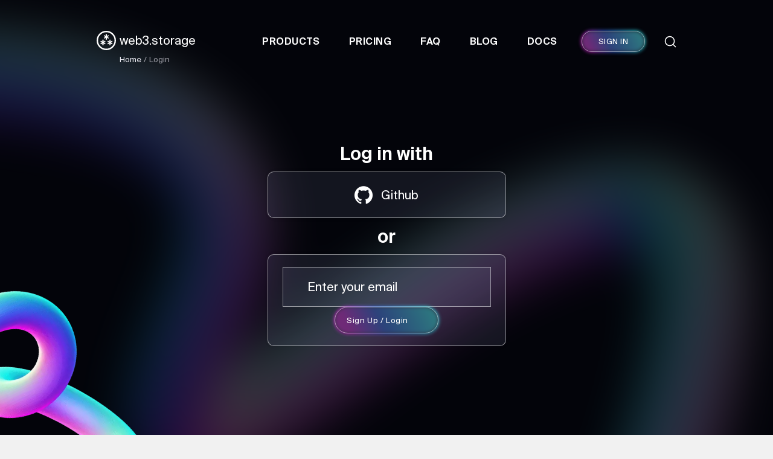

--- FILE ---
content_type: text/html; charset=utf-8
request_url: https://staging.web3.storage/login/
body_size: 8496
content:
<!DOCTYPE html><html lang="en"><head><meta name="viewport" content="width=device-width"/><meta charSet="utf-8"/><title>Login - Web3 Storage</title><meta name="description" content="With web3.storage you get all the benefits of decentralized storage and content addressing with the frictionless experience you expect in a modern storage solution. It’s fast and it&#x27;s open."/><meta property="og:title" content="Login - Web3 Storage"/><meta property="og:description" content="With web3.storage you get all the benefits of decentralized storage and content addressing with the frictionless experience you expect in a modern storage solution. It’s fast and it&#x27;s open."/><meta property="og:type" content="website"/><meta property="og:url" content="https://web3.storage"/><meta property="og:image" content="https://web3.storage/social-card-web3storage.jpg"/><meta name="twitter:card" content="summary_large_image"/><meta name="twitter:image" content="https://web3.storage/social-card-web3storage.jpg"/><meta name="twitter:site" content="@protocollabs"/><meta name="twitter:creator" content="@protocollabs"/><meta name="next-head-count" content="13"/><link rel="apple-touch-icon" sizes="180x180" href="/apple-touch-icon.png"/><link rel="icon" type="image/png" sizes="32x32" href="/favicon-32x32.png"/><link rel="icon" type="image/png" sizes="16x16" href="/favicon-16x16.png"/><link rel="manifest" href="/manifest.json"/><link rel="mask-icon" href="/safari-pinned-tab.svg" color="#3a0839"/><link rel="shortcut icon" href="/favicon.ico"/><meta name="msapplication-TileColor" content="#3a0839"/><meta name="msapplication-config" content="/browserconfig.xml"/><meta name="theme-color" content="#5bbad5"/><link rel="preload" href="/_next/static/css/d284e6f3e764ef4d.css" as="style"/><link rel="stylesheet" href="/_next/static/css/d284e6f3e764ef4d.css" data-n-g=""/><noscript data-n-css=""></noscript><script defer="" nomodule="" src="/_next/static/chunks/polyfills-5cd94c89d3acac5f.js"></script><script src="/_next/static/chunks/webpack-bf7e1ff0c1e2cddc.js" defer=""></script><script src="/_next/static/chunks/framework-cb152130d274a41b.js" defer=""></script><script src="/_next/static/chunks/main-865fbb5c2c684753.js" defer=""></script><script src="/_next/static/chunks/pages/_app-dfc9caf4f99ca02c.js" defer=""></script><script src="/_next/static/chunks/pages/login-fa416b30076cde36.js" defer=""></script><script src="/_next/static/4TF1aSb8Ua9_ynt85-pSr/_buildManifest.js" defer=""></script><script src="/_next/static/4TF1aSb8Ua9_ynt85-pSr/_ssgManifest.js" defer=""></script><script src="/_next/static/4TF1aSb8Ua9_ynt85-pSr/_middlewareManifest.js" defer=""></script></head><body><div id="__next" data-reactroot=""><noscript><img src="https://queue.simpleanalyticscdn.com/noscript.gif?hostname=web3.storage" alt="" referrerPolicy="no-referrer-when-downgrade"/></noscript><div style="z-index:1;position:relative"><div id="page-banner-portal"><div class="page-banner-contents"></div></div></div><div id="master-container" class="product-app" style="z-index:0"><div class="corkscrew-background"></div><section id="section_message-banner" style="height:unset;display:none"><div class="message-banner-wrapper"><div class="grid-noGutter"><div class="col"><div class="message-banner-container"><a href="" target="_blank" class="message-banner-content disabled" rel="noreferrer noopener"></a></div></div></div><button class="message-banner-close-button"><svg xmlns="http://www.w3.org/2000/svg" viewBox="0 0 15.243 15.243" width="15.243" height="15.243"><g fill="none" stroke="currentColor" stroke-linecap="round" stroke-width="3"><path d="m2.121 2.121 11 11"></path><path d="m13.121 2.121-11 11"></path></g></svg></button></div></section><section id="section_navigation" class="section-navigation light clear-bg"><div class="grid"><div class="col"><nav id="navigation"><div class="nav-bar"><div class="site-logo-container light"><a class="anchor-wrapper" tabindex="0" href="/"><svg class="site-logo-image" viewBox="0 0 27.2 27.18" xmlns="http://www.w3.org/2000/svg"><path d="M13.6 27.18A13.59 13.59 0 1127.2 13.6a13.61 13.61 0 01-13.6 13.58zM13.6 2a11.59 11.59 0 1011.6 11.6A11.62 11.62 0 0013.6 2z" fill="current"></path><path d="M12.82 9.9v2.53h1.6V9.9l2.09 1.21.77-1.21-2.16-1.32 2.16-1.32-.77-1.21-2.09 1.21V4.73h-1.6v2.53l-2-1.21L10 7.26l2.2 1.32L10 9.9l.78 1.21zM18 17.79v2.52h1.56v-2.52L21.63 19l.78-1.2-2.16-1.33 2.16-1.28-.78-1.19-2.08 1.2v-2.58H18v2.56L15.9 14l-.77 1.2 2.16 1.32-2.16 1.33.77 1.15zM8.13 17.79v2.52h1.56v-2.52L11.82 19l.77-1.2-2.16-1.33 2.12-1.28-.73-1.24-2.13 1.23v-2.56H8.13v2.56L6.05 14l-.78 1.2 2.16 1.3-2.16 1.33.78 1.17z" fill="current"></path></svg><div class="site-logo-text light">web3.storage</div></a></div><div class="nav-items-wrapper light"><div class="nav-dd-button"><a class="nav-item" tabindex="0" href="/products/web3storage/">Products</a><div class="nav-dropdown"><a class="nav-dropdown-link" tabindex="0" href="/products/web3storage/">web3.storage</a><a class="nav-dropdown-link" tabindex="0" href="/products/w3name/">w3name</a><a class="nav-dropdown-link" tabindex="0" href="/products/w3link/">w3link</a></div></div><a target="_self" class="nav-item" tabindex="0" href="/pricing/">Pricing</a><a target="_self" class="nav-item" tabindex="0" href="/faq/">FAQ</a><a target="_blank" class="nav-item" tabindex="0" href="https://blog.web3.storage">Blog</a><a target="_self" class="nav-item" tabindex="0" href="/docs/">Docs</a><div class="button pink-blue Button"><a href="/login/" tabindex="0" class="button-contents">SIGN IN</a></div></div><div class="nav-menu-toggle light"><button><svg xmlns="http://www.w3.org/2000/svg" width="28.418" height="16.333" viewBox="0 0 28.418 16.333"><g id="Group_1778" data-name="Group 1778" transform="translate(-306.83 -126.235)"><path id="Path_19286" data-name="Path 19286" d="M0,0,4.693,3.713,9.324-.044,14.13,3.669l5.285-3.76,4.513,3.715" transform="matrix(1, -0.017, 0.017, 1, 308.973, 128.797)" fill="none" stroke="#03040a" stroke-linecap="round" stroke-linejoin="round" stroke-width="3"></path><path id="Path_19287" data-name="Path 19287" d="M0,0,4.693,3.713,9.324-.044,14.13,3.669l5.285-3.76,4.513,3.715" transform="matrix(1, -0.017, 0.017, 1, 309.113, 136.796)" fill="none" stroke="#03040a" stroke-linecap="round" stroke-linejoin="round" stroke-width="3"></path></g></svg></button></div></div><div class="breadcrumbs"><div class="breadcrumb-wrapper"><a class="breadcrumb breadcrumb-link light" tabindex="0" href="/">Home</a><div class="breadcrumb-divider light">/</div></div><div class="breadcrumb-wrapper"><div class="breadcrumb breadcrumb-text light">Login</div></div></div><div class="nav-mobile-panel grid" aria-hidden="false"><div class="mobile-nav-gradient-wrapper"><div class="gradient-background-component"><div class="saturated-variant"><span style="box-sizing:border-box;display:block;overflow:hidden;width:initial;height:initial;background:none;opacity:1;border:0;margin:0;padding:0;position:absolute;top:0;left:0;bottom:0;right:0"><img alt="gradient-background" src="[data-uri]" decoding="async" data-nimg="fill" class="image-full-width" style="position:absolute;top:0;left:0;bottom:0;right:0;box-sizing:border-box;padding:0;border:none;margin:auto;display:block;width:0;height:0;min-width:100%;max-width:100%;min-height:100%;max-height:100%"/><noscript><img alt="gradient-background" sizes="100vw" srcSet="https://images.web3.storage/width=640,quality=75/_next/static/media/holographic-background.e2b363df.png 640w, https://images.web3.storage/width=750,quality=75/_next/static/media/holographic-background.e2b363df.png 750w, https://images.web3.storage/width=828,quality=75/_next/static/media/holographic-background.e2b363df.png 828w, https://images.web3.storage/width=1080,quality=75/_next/static/media/holographic-background.e2b363df.png 1080w, https://images.web3.storage/width=1200,quality=75/_next/static/media/holographic-background.e2b363df.png 1200w, https://images.web3.storage/width=1920,quality=75/_next/static/media/holographic-background.e2b363df.png 1920w, https://images.web3.storage/width=2048,quality=75/_next/static/media/holographic-background.e2b363df.png 2048w, https://images.web3.storage/width=3840,quality=75/_next/static/media/holographic-background.e2b363df.png 3840w" src="https://images.web3.storage/width=3840,quality=75/_next/static/media/holographic-background.e2b363df.png" decoding="async" data-nimg="fill" style="position:absolute;top:0;left:0;bottom:0;right:0;box-sizing:border-box;padding:0;border:none;margin:auto;display:block;width:0;height:0;min-width:100%;max-width:100%;min-height:100%;max-height:100%" class="image-full-width" loading="lazy"/></noscript></span></div></div></div><div class="mobile-items-wrapper"><div class="accordion"><div id="accordion-section_undefined" class="accordion-section"><div class="accordion-header"><div class="nav-item-heading">Products</div></div><div class="accordion-content"><div class="nav-sublinks-wrapper"><a class="nav-sublink" tabindex="0" href="/products/web3storage/">web3.storage</a><a class="nav-sublink" tabindex="0" href="/products/w3name/">w3name</a><a class="nav-sublink" tabindex="0" href="/products/w3link/">w3link</a></div></div></div></div><a class="nav-item" tabindex="0" href="/pricing/">Pricing</a><a class="nav-item" tabindex="0" href="/faq/">FAQ</a><a class="nav-item" tabindex="0" href="https://blog.web3.storage">Blog</a><a class="nav-item" tabindex="0" href="/docs/">Docs</a><div class="button light Button"><a href="/login/" tabindex="0" class="button-contents">SIGN IN</a></div></div></div></nav></div></div><div class="user-request-modal kwes-form-web3-defaults"><div class="don modal--close Modal"><div class="modalBackground" role="presentation"></div><div class="modalContainer" role="presentation"><div class="modalInner"><div class="gradient-background-component saturated-variant"><div class="saturated-variant"><span style="box-sizing:border-box;display:block;overflow:hidden;width:initial;height:initial;background:none;opacity:1;border:0;margin:0;padding:0;position:absolute;top:0;left:0;bottom:0;right:0"><img alt="gradient-background" src="[data-uri]" decoding="async" data-nimg="fill" class="image-full-width" style="position:absolute;top:0;left:0;bottom:0;right:0;box-sizing:border-box;padding:0;border:none;margin:auto;display:block;width:0;height:0;min-width:100%;max-width:100%;min-height:100%;max-height:100%"/><noscript><img alt="gradient-background" sizes="100vw" srcSet="https://images.web3.storage/width=640,quality=75/_next/static/media/holographic-background.e2b363df.png 640w, https://images.web3.storage/width=750,quality=75/_next/static/media/holographic-background.e2b363df.png 750w, https://images.web3.storage/width=828,quality=75/_next/static/media/holographic-background.e2b363df.png 828w, https://images.web3.storage/width=1080,quality=75/_next/static/media/holographic-background.e2b363df.png 1080w, https://images.web3.storage/width=1200,quality=75/_next/static/media/holographic-background.e2b363df.png 1200w, https://images.web3.storage/width=1920,quality=75/_next/static/media/holographic-background.e2b363df.png 1920w, https://images.web3.storage/width=2048,quality=75/_next/static/media/holographic-background.e2b363df.png 2048w, https://images.web3.storage/width=3840,quality=75/_next/static/media/holographic-background.e2b363df.png 3840w" src="https://images.web3.storage/width=3840,quality=75/_next/static/media/holographic-background.e2b363df.png" decoding="async" data-nimg="fill" style="position:absolute;top:0;left:0;bottom:0;right:0;box-sizing:border-box;padding:0;border:none;margin:auto;display:block;width:0;height:0;min-width:100%;max-width:100%;min-height:100%;max-height:100%" class="image-full-width" loading="lazy"/></noscript></span></div></div><div class="user-request-modal__container"><h1 class="user-request-modal__heading">Storage Limit Increase Request</h1><form><div class="input-container"><label for="auth-method">Please share the user authentication method (Github, Email) associated with your account<!-- --> </label><textarea id="auth-method" name="auth-method" required="" rows="1"></textarea></div><div class="input-container"><label for="links">Please share links (Github, website, etc) for what you&#x27;re building. This is to help ensure the service is not being used in violation of our terms of service.<!-- --> </label><textarea id="links" name="links" required="" rows="4"></textarea></div><div class="input-container"><label for="data-volume">Please provide a ballpark estimate for your data volume (both in aggregate and over a given week).</label><textarea id="data-volume" name="data-volume" required="" rows="1"></textarea></div><div class="input-container"><div class="button dark bg-nslime Button"><button class="button-contents" type="submit">Request</button></div></div></form></div><div class="modalClose Button"><button class="button-contents" type="button"><span>×</span></button></div></div></div></div></div></section><div class="page-container login-container"><div class="login-content"><h3>Log in with</h3><button class="section section-github"><svg xmlns="http://www.w3.org/2000/svg" xmlns:xlink="http://www.w3.org/1999/xlink" width="30" height="30" viewBox="0 0 30 30"><image width="30" height="30" xlink:href="[data-uri]"></image></svg> <!-- -->Github</button><h3 class="login-type-divider">or</h3><div class="section section-email"><input class="login-email" placeholder="Enter your email"/><div class="button pink-blue Button"><button class="button-contents" type="button">Sign Up / Login</button></div></div></div></div><footer id="site-footer" class="clear-bg"><section id="site-footer-section"><div id="footer_squiggle"><span style="box-sizing:border-box;display:inline-block;overflow:hidden;width:initial;height:initial;background:none;opacity:1;border:0;margin:0;padding:0;position:relative;max-width:100%"><span style="box-sizing:border-box;display:block;width:initial;height:initial;background:none;opacity:1;border:0;margin:0;padding:0;max-width:100%"><img style="display:block;max-width:100%;width:initial;height:initial;background:none;opacity:1;border:0;margin:0;padding:0" alt="" aria-hidden="true" src="data:image/svg+xml,%3csvg%20xmlns=%27http://www.w3.org/2000/svg%27%20version=%271.1%27%20width=%27800%27%20height=%27800%27/%3e"/></span><img alt="" src="[data-uri]" decoding="async" data-nimg="intrinsic" style="position:absolute;top:0;left:0;bottom:0;right:0;box-sizing:border-box;padding:0;border:none;margin:auto;display:block;width:0;height:0;min-width:100%;max-width:100%;min-height:100%;max-height:100%"/><noscript><img alt="" srcSet="https://images.web3.storage/width=828,quality=75/_next/static/media/squiggle.3c55b31d.png 1x, https://images.web3.storage/width=1920,quality=75/_next/static/media/squiggle.3c55b31d.png 2x" src="https://images.web3.storage/width=1920,quality=75/_next/static/media/squiggle.3c55b31d.png" decoding="async" data-nimg="intrinsic" style="position:absolute;top:0;left:0;bottom:0;right:0;box-sizing:border-box;padding:0;border:none;margin:auto;display:block;width:0;height:0;min-width:100%;max-width:100%;min-height:100%;max-height:100%" loading="lazy"/></noscript></span></div><div class="grid"><div class="col-4_sm-8_mi-12" data-push-left="off-1_sm-1_mi-0"><div class="footer_contact"><div class="footer_logo-container"><svg viewBox="0 0 27.2 27.18" xmlns="http://www.w3.org/2000/svg"><path d="M13.6 27.18A13.59 13.59 0 1127.2 13.6a13.61 13.61 0 01-13.6 13.58zM13.6 2a11.59 11.59 0 1011.6 11.6A11.62 11.62 0 0013.6 2z" fill="current"></path><path d="M12.82 9.9v2.53h1.6V9.9l2.09 1.21.77-1.21-2.16-1.32 2.16-1.32-.77-1.21-2.09 1.21V4.73h-1.6v2.53l-2-1.21L10 7.26l2.2 1.32L10 9.9l.78 1.21zM18 17.79v2.52h1.56v-2.52L21.63 19l.78-1.2-2.16-1.33 2.16-1.28-.78-1.19-2.08 1.2v-2.58H18v2.56L15.9 14l-.77 1.2 2.16 1.32-2.16 1.33.77 1.15zM8.13 17.79v2.52h1.56v-2.52L11.82 19l.77-1.2-2.16-1.33 2.12-1.28-.73-1.24-2.13 1.23v-2.56H8.13v2.56L6.05 14l-.78 1.2 2.16 1.3-2.16 1.33.78 1.17z" fill="current"></path></svg><div class="site-logo-text">web3.storage</div></div><div class="prompt">Sign up for free using your email address or GitHub.</div><div class="button pink-blue cta Button"><button class="button-contents" type="button">SIGN UP</button></div></div></div><div class="col-3_sm-5_mi-8" data-push-left="off-0_sm-2_mi-3"><div class="footer_resources"><div class="label">Resources</div><a class="footer-link" tabindex="0" href="/docs/#quickstart">Quickstart Guide</a><a class="footer-link" tabindex="0" href="/faq/">FAQ</a><a class="footer-link" tabindex="0" href="/docs/community/help-and-support/">Get Help</a><a class="footer-link" tabindex="0" href="/contact/">Contact</a><a class="footer-link" tabindex="0" href="/terms/">Terms of Service</a><a class="footer-link" tabindex="0" href="/sla/">Service Level Agreement (SLA)</a><a class="footer-link" tabindex="0" href="https://status.web3.storage/">Status</a></div></div><div class="col-4_sm-5_mi-8" data-push-left="off-0_mi-3"><div class="footer_get-started"><div class="label">Get Started</div><a class="footer-link" tabindex="0" href="/login/">Create an Account</a><a class="footer-link" tabindex="0" href="/docs/reference/js-client-library/">Javascript Client Library</a><a class="footer-link" tabindex="0" href="https://github.com/web3-storage/web3.storage/issues/new/choose">Open an Issue</a><a class="footer-link" tabindex="0" href="/docs/reference/http-api/">HTTP API</a></div></div></div><div id="section_copyright" class="noGrid"><div class="grid"><div class="copyright_container"><div class="copyright_left">2023 Protocol Labs</div><div class="copyright_right"><a href="" class="copyright_link"></a></div></div></div></div></section></footer></div></div><script id="__NEXT_DATA__" type="application/json">{"props":{"pageProps":{"title":"Login - Web3 Storage","redirectTo":"/account","redirectIfFound":true,"authOnLoad":false,"breadcrumbs":[{"text":"Home","url":"/"},{"text":"Login","url":"/login"}]},"__N_SSG":true},"page":"/login","query":{},"buildId":"4TF1aSb8Ua9_ynt85-pSr","isFallback":false,"gsp":true,"scriptLoader":[]}</script><div id="modal-root"></div><script type="application/json">{"type":"W3upLaunchConfig","stages":{"preventUserRegistration":{"start":"2023-09-09T00:00:00.000Z"},"preventPlanSwitching":{"start":"2023-09-09T00:00:00.000Z"},"sunsetAnnouncement":{"start":"2023-09-09T00:00:00.000Z"},"sunset":{"start":"2023-11-09T00:00:00.000Z"}},"shouldShowSunsetAnnouncement":true,"shouldBlockNewUserSignupsBecauseProductSunset":true,"shouldPreventPlanSwitching":true}</script></body></html>

--- FILE ---
content_type: text/css; charset=utf-8
request_url: https://staging.web3.storage/_next/static/css/d284e6f3e764ef4d.css
body_size: 68655
content:
sub,sup{font-size:75%;line-height:0;position:relative;vertical-align:baseline}button,input,optgroup,select,textarea{color:inherit;font:inherit;margin:0}html{font-family:sans-serif}html input[type=button]{cursor:pointer}html input[disabled]{cursor:default}body{margin:0}article,aside,details,figcaption,figure{display:block}figure{margin:1em 40px}footer,header,hgroup,main,menu,nav,section,summary{display:block}audio{display:inline-block;vertical-align:baseline}audio:not([controls]){display:none;height:0}canvas,progress,video{display:inline-block;vertical-align:baseline}[hidden],template{display:none}a{background-color:transparent}a:active,a:hover{outline:0}abbr[title]{border-bottom:1px dotted}b,strong{font-weight:700}dfn{font-style:italic}h1{font-size:2em;margin:.67em 0}mark{background:#ff0;color:#000}small{font-size:80%}sub{bottom:-.25em}sup{top:-.5em}img{border:0}hr{box-sizing:content-box;height:0}pre{overflow:auto}code,kbd,pre,samp{font-family:monospace,monospace;font-size:1em}button{overflow:visible;text-transform:none;cursor:pointer}input{line-height:normal}optgroup{font-weight:700}select{text-transform:none}textarea{overflow:auto}input[type=reset],input[type=submit]{cursor:pointer}button[disabled]{cursor:default}button::-moz-focus-inner,input::-moz-focus-inner{border:0;padding:0}input[type=checkbox],input[type=radio]{box-sizing:border-box;padding:0}input[type=number]::-webkit-inner-spin-button,input[type=number]::-webkit-outer-spin-button{height:auto}input[type=search]{box-sizing:content-box}fieldset{border:1px solid silver;margin:0 2px;padding:.35em .625em .75em}legend{border:0;padding:0}table{border-collapse:collapse;border-spacing:0}td,th{padding:0}svg:not(:root){overflow:hidden}.h1,.h2,.h3,.h4,.h5,.h6,button,div,h1,h2,h3,h4,h5,h6,p{margin-top:0;margin-bottom:0;font-weight:400}@-webkit-keyframes blurry-gradient-position{0%{background-position:0 0}50%{background-position:500% 0}to{background-position:0 0}}@keyframes blurry-gradient-position{0%{background-position:0 0}50%{background-position:500% 0}to{background-position:0 0}}[class*=grid-],[class*=grid_],[class~=grid]{box-sizing:border-box;display:flex;flex-flow:row wrap;margin:0}[class*=col-],[class*=col_],[class~=col]{box-sizing:border-box;padding:0 0 1rem;max-width:100%}[class*=col_],[class~=col]{flex:1 1}[class*=col-]{flex:none}[class*=grid-][class*=col-],[class*=grid-][class*=col_],[class*=grid-][class~=col],[class*=grid_][class*=col-],[class*=grid_][class*=col_],[class*=grid_][class~=col],[class~=grid][class*=col-],[class~=grid][class*=col_],[class~=grid][class~=col]{margin:0;padding:0}[class*=grid-][class*=-noGutter]{margin:0}[class*=grid-][class*=-noGutter]>[class*=col-],[class*=grid-][class*=-noGutter]>[class~=col]{padding:0}[class*=grid-][class*=-noWrap]{flex-wrap:nowrap}[class*=grid-][class*=-center]{justify-content:center}[class*=grid-][class*=-right]{justify-content:flex-end;align-self:flex-end;margin-left:auto}[class*=grid-][class*=-top]{align-items:flex-start}[class*=grid-][class*=-middle]{align-items:center}[class*=grid-][class*=-bottom]{align-items:flex-end}[class*=grid-][class*=-reverse]{flex-direction:row-reverse}[class*=grid-][class*=-column]{flex-direction:column}[class*=grid-][class*=-column]>[class*=col-]{flex-basis:auto}[class*=grid-][class*=-column-reverse]{flex-direction:column-reverse}[class*=grid-][class*=-spaceBetween]{justify-content:space-between}[class*=grid-][class*=-spaceAround]{justify-content:space-around}[class*=grid-][class*=-equalHeight]>[class*=col-],[class*=grid-][class*=-equalHeight]>[class*=col_],[class*=grid-][class*=-equalHeight]>[class~=col]{align-self:stretch}[class*=grid-][class*=-equalHeight]>[class*=col-]>*,[class*=grid-][class*=-equalHeight]>[class*=col_]>*,[class*=grid-][class*=-equalHeight]>[class~=col]>*{height:100%}[class*=grid-][class*=-noBottom]>[class*=col-],[class*=grid-][class*=-noBottom]>[class*=col_],[class*=grid-][class*=-noBottom]>[class~=col]{padding-bottom:0}[class*=col-][class*=-top]{align-self:flex-start}[class*=col-][class*=-middle]{align-self:center}[class*=col-][class*=-bottom]{align-self:flex-end}[class*=col-][class*=-first]{order:-1}[class*=col-][class*=-last]{order:1}[class*=grid-1]>[class*=col-],[class*=grid-1]>[class*=col_],[class*=grid-1]>[class~=col]{flex-basis:100%;max-width:100%}[class*=grid-2]>[class*=col-],[class*=grid-2]>[class*=col_],[class*=grid-2]>[class~=col]{flex-basis:50%;max-width:50%}[class*=grid-3]>[class*=col-],[class*=grid-3]>[class*=col_],[class*=grid-3]>[class~=col]{flex-basis:33.3333333333%;max-width:33.3333333333%}[class*=grid-4]>[class*=col-],[class*=grid-4]>[class*=col_],[class*=grid-4]>[class~=col]{flex-basis:25%;max-width:25%}[class*=grid-5]>[class*=col-],[class*=grid-5]>[class*=col_],[class*=grid-5]>[class~=col]{flex-basis:20%;max-width:20%}[class*=grid-6]>[class*=col-],[class*=grid-6]>[class*=col_],[class*=grid-6]>[class~=col]{flex-basis:16.6666666667%;max-width:16.6666666667%}[class*=grid-7]>[class*=col-],[class*=grid-7]>[class*=col_],[class*=grid-7]>[class~=col]{flex-basis:14.2857142857%;max-width:14.2857142857%}[class*=grid-8]>[class*=col-],[class*=grid-8]>[class*=col_],[class*=grid-8]>[class~=col]{flex-basis:12.5%;max-width:12.5%}[class*=grid-9]>[class*=col-],[class*=grid-9]>[class*=col_],[class*=grid-9]>[class~=col]{flex-basis:11.1111111111%;max-width:11.1111111111%}[class*=grid-10]>[class*=col-],[class*=grid-10]>[class*=col_],[class*=grid-10]>[class~=col]{flex-basis:10%;max-width:10%}[class*=grid-11]>[class*=col-],[class*=grid-11]>[class*=col_],[class*=grid-11]>[class~=col]{flex-basis:9.0909090909%;max-width:9.0909090909%}[class*=grid-12]>[class*=col-],[class*=grid-12]>[class*=col_],[class*=grid-12]>[class~=col]{flex-basis:8.3333333333%;max-width:8.3333333333%}@media(max-width:140.625rem){[class*=_ulg-1]>[class*=col-],[class*=_ulg-1]>[class*=col_],[class*=_ulg-1]>[class~=col]{flex-basis:100%;max-width:100%}[class*=_ulg-2]>[class*=col-],[class*=_ulg-2]>[class*=col_],[class*=_ulg-2]>[class~=col]{flex-basis:50%;max-width:50%}[class*=_ulg-3]>[class*=col-],[class*=_ulg-3]>[class*=col_],[class*=_ulg-3]>[class~=col]{flex-basis:33.3333333333%;max-width:33.3333333333%}[class*=_ulg-4]>[class*=col-],[class*=_ulg-4]>[class*=col_],[class*=_ulg-4]>[class~=col]{flex-basis:25%;max-width:25%}[class*=_ulg-5]>[class*=col-],[class*=_ulg-5]>[class*=col_],[class*=_ulg-5]>[class~=col]{flex-basis:20%;max-width:20%}[class*=_ulg-6]>[class*=col-],[class*=_ulg-6]>[class*=col_],[class*=_ulg-6]>[class~=col]{flex-basis:16.6666666667%;max-width:16.6666666667%}[class*=_ulg-7]>[class*=col-],[class*=_ulg-7]>[class*=col_],[class*=_ulg-7]>[class~=col]{flex-basis:14.2857142857%;max-width:14.2857142857%}[class*=_ulg-8]>[class*=col-],[class*=_ulg-8]>[class*=col_],[class*=_ulg-8]>[class~=col]{flex-basis:12.5%;max-width:12.5%}[class*=_ulg-9]>[class*=col-],[class*=_ulg-9]>[class*=col_],[class*=_ulg-9]>[class~=col]{flex-basis:11.1111111111%;max-width:11.1111111111%}[class*=_ulg-10]>[class*=col-],[class*=_ulg-10]>[class*=col_],[class*=_ulg-10]>[class~=col]{flex-basis:10%;max-width:10%}[class*=_ulg-11]>[class*=col-],[class*=_ulg-11]>[class*=col_],[class*=_ulg-11]>[class~=col]{flex-basis:9.0909090909%;max-width:9.0909090909%}[class*=_ulg-12]>[class*=col-],[class*=_ulg-12]>[class*=col_],[class*=_ulg-12]>[class~=col]{flex-basis:8.3333333333%;max-width:8.3333333333%}}@media(max-width:90rem){[class*=_xlg-1]>[class*=col-],[class*=_xlg-1]>[class*=col_],[class*=_xlg-1]>[class~=col]{flex-basis:100%;max-width:100%}[class*=_xlg-2]>[class*=col-],[class*=_xlg-2]>[class*=col_],[class*=_xlg-2]>[class~=col]{flex-basis:50%;max-width:50%}[class*=_xlg-3]>[class*=col-],[class*=_xlg-3]>[class*=col_],[class*=_xlg-3]>[class~=col]{flex-basis:33.3333333333%;max-width:33.3333333333%}[class*=_xlg-4]>[class*=col-],[class*=_xlg-4]>[class*=col_],[class*=_xlg-4]>[class~=col]{flex-basis:25%;max-width:25%}[class*=_xlg-5]>[class*=col-],[class*=_xlg-5]>[class*=col_],[class*=_xlg-5]>[class~=col]{flex-basis:20%;max-width:20%}[class*=_xlg-6]>[class*=col-],[class*=_xlg-6]>[class*=col_],[class*=_xlg-6]>[class~=col]{flex-basis:16.6666666667%;max-width:16.6666666667%}[class*=_xlg-7]>[class*=col-],[class*=_xlg-7]>[class*=col_],[class*=_xlg-7]>[class~=col]{flex-basis:14.2857142857%;max-width:14.2857142857%}[class*=_xlg-8]>[class*=col-],[class*=_xlg-8]>[class*=col_],[class*=_xlg-8]>[class~=col]{flex-basis:12.5%;max-width:12.5%}[class*=_xlg-9]>[class*=col-],[class*=_xlg-9]>[class*=col_],[class*=_xlg-9]>[class~=col]{flex-basis:11.1111111111%;max-width:11.1111111111%}[class*=_xlg-10]>[class*=col-],[class*=_xlg-10]>[class*=col_],[class*=_xlg-10]>[class~=col]{flex-basis:10%;max-width:10%}[class*=_xlg-11]>[class*=col-],[class*=_xlg-11]>[class*=col_],[class*=_xlg-11]>[class~=col]{flex-basis:9.0909090909%;max-width:9.0909090909%}[class*=_xlg-12]>[class*=col-],[class*=_xlg-12]>[class*=col_],[class*=_xlg-12]>[class~=col]{flex-basis:8.3333333333%;max-width:8.3333333333%}}@media(max-width:75rem){[class*=_lg-1]>[class*=col-],[class*=_lg-1]>[class*=col_],[class*=_lg-1]>[class~=col]{flex-basis:100%;max-width:100%}[class*=_lg-2]>[class*=col-],[class*=_lg-2]>[class*=col_],[class*=_lg-2]>[class~=col]{flex-basis:50%;max-width:50%}[class*=_lg-3]>[class*=col-],[class*=_lg-3]>[class*=col_],[class*=_lg-3]>[class~=col]{flex-basis:33.3333333333%;max-width:33.3333333333%}[class*=_lg-4]>[class*=col-],[class*=_lg-4]>[class*=col_],[class*=_lg-4]>[class~=col]{flex-basis:25%;max-width:25%}[class*=_lg-5]>[class*=col-],[class*=_lg-5]>[class*=col_],[class*=_lg-5]>[class~=col]{flex-basis:20%;max-width:20%}[class*=_lg-6]>[class*=col-],[class*=_lg-6]>[class*=col_],[class*=_lg-6]>[class~=col]{flex-basis:16.6666666667%;max-width:16.6666666667%}[class*=_lg-7]>[class*=col-],[class*=_lg-7]>[class*=col_],[class*=_lg-7]>[class~=col]{flex-basis:14.2857142857%;max-width:14.2857142857%}[class*=_lg-8]>[class*=col-],[class*=_lg-8]>[class*=col_],[class*=_lg-8]>[class~=col]{flex-basis:12.5%;max-width:12.5%}[class*=_lg-9]>[class*=col-],[class*=_lg-9]>[class*=col_],[class*=_lg-9]>[class~=col]{flex-basis:11.1111111111%;max-width:11.1111111111%}[class*=_lg-10]>[class*=col-],[class*=_lg-10]>[class*=col_],[class*=_lg-10]>[class~=col]{flex-basis:10%;max-width:10%}[class*=_lg-11]>[class*=col-],[class*=_lg-11]>[class*=col_],[class*=_lg-11]>[class~=col]{flex-basis:9.0909090909%;max-width:9.0909090909%}[class*=_lg-12]>[class*=col-],[class*=_lg-12]>[class*=col_],[class*=_lg-12]>[class~=col]{flex-basis:8.3333333333%;max-width:8.3333333333%}}@media(max-width:60rem){[class*=_md-1]>[class*=col-],[class*=_md-1]>[class*=col_],[class*=_md-1]>[class~=col]{flex-basis:100%;max-width:100%}[class*=_md-2]>[class*=col-],[class*=_md-2]>[class*=col_],[class*=_md-2]>[class~=col]{flex-basis:50%;max-width:50%}[class*=_md-3]>[class*=col-],[class*=_md-3]>[class*=col_],[class*=_md-3]>[class~=col]{flex-basis:33.3333333333%;max-width:33.3333333333%}[class*=_md-4]>[class*=col-],[class*=_md-4]>[class*=col_],[class*=_md-4]>[class~=col]{flex-basis:25%;max-width:25%}[class*=_md-5]>[class*=col-],[class*=_md-5]>[class*=col_],[class*=_md-5]>[class~=col]{flex-basis:20%;max-width:20%}[class*=_md-6]>[class*=col-],[class*=_md-6]>[class*=col_],[class*=_md-6]>[class~=col]{flex-basis:16.6666666667%;max-width:16.6666666667%}[class*=_md-7]>[class*=col-],[class*=_md-7]>[class*=col_],[class*=_md-7]>[class~=col]{flex-basis:14.2857142857%;max-width:14.2857142857%}[class*=_md-8]>[class*=col-],[class*=_md-8]>[class*=col_],[class*=_md-8]>[class~=col]{flex-basis:12.5%;max-width:12.5%}[class*=_md-9]>[class*=col-],[class*=_md-9]>[class*=col_],[class*=_md-9]>[class~=col]{flex-basis:11.1111111111%;max-width:11.1111111111%}[class*=_md-10]>[class*=col-],[class*=_md-10]>[class*=col_],[class*=_md-10]>[class~=col]{flex-basis:10%;max-width:10%}[class*=_md-11]>[class*=col-],[class*=_md-11]>[class*=col_],[class*=_md-11]>[class~=col]{flex-basis:9.0909090909%;max-width:9.0909090909%}[class*=_md-12]>[class*=col-],[class*=_md-12]>[class*=col_],[class*=_md-12]>[class~=col]{flex-basis:8.3333333333%;max-width:8.3333333333%}}@media(max-width:53.125rem){[class*=_sm-1]>[class*=col-],[class*=_sm-1]>[class*=col_],[class*=_sm-1]>[class~=col]{flex-basis:100%;max-width:100%}[class*=_sm-2]>[class*=col-],[class*=_sm-2]>[class*=col_],[class*=_sm-2]>[class~=col]{flex-basis:50%;max-width:50%}[class*=_sm-3]>[class*=col-],[class*=_sm-3]>[class*=col_],[class*=_sm-3]>[class~=col]{flex-basis:33.3333333333%;max-width:33.3333333333%}[class*=_sm-4]>[class*=col-],[class*=_sm-4]>[class*=col_],[class*=_sm-4]>[class~=col]{flex-basis:25%;max-width:25%}[class*=_sm-5]>[class*=col-],[class*=_sm-5]>[class*=col_],[class*=_sm-5]>[class~=col]{flex-basis:20%;max-width:20%}[class*=_sm-6]>[class*=col-],[class*=_sm-6]>[class*=col_],[class*=_sm-6]>[class~=col]{flex-basis:16.6666666667%;max-width:16.6666666667%}[class*=_sm-7]>[class*=col-],[class*=_sm-7]>[class*=col_],[class*=_sm-7]>[class~=col]{flex-basis:14.2857142857%;max-width:14.2857142857%}[class*=_sm-8]>[class*=col-],[class*=_sm-8]>[class*=col_],[class*=_sm-8]>[class~=col]{flex-basis:12.5%;max-width:12.5%}[class*=_sm-9]>[class*=col-],[class*=_sm-9]>[class*=col_],[class*=_sm-9]>[class~=col]{flex-basis:11.1111111111%;max-width:11.1111111111%}[class*=_sm-10]>[class*=col-],[class*=_sm-10]>[class*=col_],[class*=_sm-10]>[class~=col]{flex-basis:10%;max-width:10%}[class*=_sm-11]>[class*=col-],[class*=_sm-11]>[class*=col_],[class*=_sm-11]>[class~=col]{flex-basis:9.0909090909%;max-width:9.0909090909%}[class*=_sm-12]>[class*=col-],[class*=_sm-12]>[class*=col_],[class*=_sm-12]>[class~=col]{flex-basis:8.3333333333%;max-width:8.3333333333%}}@media(max-width:40rem){[class*=_mi-1]>[class*=col-],[class*=_mi-1]>[class*=col_],[class*=_mi-1]>[class~=col]{flex-basis:100%;max-width:100%}[class*=_mi-2]>[class*=col-],[class*=_mi-2]>[class*=col_],[class*=_mi-2]>[class~=col]{flex-basis:50%;max-width:50%}[class*=_mi-3]>[class*=col-],[class*=_mi-3]>[class*=col_],[class*=_mi-3]>[class~=col]{flex-basis:33.3333333333%;max-width:33.3333333333%}[class*=_mi-4]>[class*=col-],[class*=_mi-4]>[class*=col_],[class*=_mi-4]>[class~=col]{flex-basis:25%;max-width:25%}[class*=_mi-5]>[class*=col-],[class*=_mi-5]>[class*=col_],[class*=_mi-5]>[class~=col]{flex-basis:20%;max-width:20%}[class*=_mi-6]>[class*=col-],[class*=_mi-6]>[class*=col_],[class*=_mi-6]>[class~=col]{flex-basis:16.6666666667%;max-width:16.6666666667%}[class*=_mi-7]>[class*=col-],[class*=_mi-7]>[class*=col_],[class*=_mi-7]>[class~=col]{flex-basis:14.2857142857%;max-width:14.2857142857%}[class*=_mi-8]>[class*=col-],[class*=_mi-8]>[class*=col_],[class*=_mi-8]>[class~=col]{flex-basis:12.5%;max-width:12.5%}[class*=_mi-9]>[class*=col-],[class*=_mi-9]>[class*=col_],[class*=_mi-9]>[class~=col]{flex-basis:11.1111111111%;max-width:11.1111111111%}[class*=_mi-10]>[class*=col-],[class*=_mi-10]>[class*=col_],[class*=_mi-10]>[class~=col]{flex-basis:10%;max-width:10%}[class*=_mi-11]>[class*=col-],[class*=_mi-11]>[class*=col_],[class*=_mi-11]>[class~=col]{flex-basis:9.0909090909%;max-width:9.0909090909%}[class*=_mi-12]>[class*=col-],[class*=_mi-12]>[class*=col_],[class*=_mi-12]>[class~=col]{flex-basis:8.3333333333%;max-width:8.3333333333%}}@media(max-width:25.9375rem){[class*=_ti-1]>[class*=col-],[class*=_ti-1]>[class*=col_],[class*=_ti-1]>[class~=col]{flex-basis:100%;max-width:100%}[class*=_ti-2]>[class*=col-],[class*=_ti-2]>[class*=col_],[class*=_ti-2]>[class~=col]{flex-basis:50%;max-width:50%}[class*=_ti-3]>[class*=col-],[class*=_ti-3]>[class*=col_],[class*=_ti-3]>[class~=col]{flex-basis:33.3333333333%;max-width:33.3333333333%}[class*=_ti-4]>[class*=col-],[class*=_ti-4]>[class*=col_],[class*=_ti-4]>[class~=col]{flex-basis:25%;max-width:25%}[class*=_ti-5]>[class*=col-],[class*=_ti-5]>[class*=col_],[class*=_ti-5]>[class~=col]{flex-basis:20%;max-width:20%}[class*=_ti-6]>[class*=col-],[class*=_ti-6]>[class*=col_],[class*=_ti-6]>[class~=col]{flex-basis:16.6666666667%;max-width:16.6666666667%}[class*=_ti-7]>[class*=col-],[class*=_ti-7]>[class*=col_],[class*=_ti-7]>[class~=col]{flex-basis:14.2857142857%;max-width:14.2857142857%}[class*=_ti-8]>[class*=col-],[class*=_ti-8]>[class*=col_],[class*=_ti-8]>[class~=col]{flex-basis:12.5%;max-width:12.5%}[class*=_ti-9]>[class*=col-],[class*=_ti-9]>[class*=col_],[class*=_ti-9]>[class~=col]{flex-basis:11.1111111111%;max-width:11.1111111111%}[class*=_ti-10]>[class*=col-],[class*=_ti-10]>[class*=col_],[class*=_ti-10]>[class~=col]{flex-basis:10%;max-width:10%}[class*=_ti-11]>[class*=col-],[class*=_ti-11]>[class*=col_],[class*=_ti-11]>[class~=col]{flex-basis:9.0909090909%;max-width:9.0909090909%}[class*=_ti-12]>[class*=col-],[class*=_ti-12]>[class*=col_],[class*=_ti-12]>[class~=col]{flex-basis:8.3333333333%;max-width:8.3333333333%}}[class*=grid-]>[class*=col-1],[class*=grid_]>[class*=col-1],[class~=grid]>[class*=col-1]{flex-basis:8.3333333333%;max-width:8.3333333333%}[class*=grid-]>[class*=col-2],[class*=grid_]>[class*=col-2],[class~=grid]>[class*=col-2]{flex-basis:16.6666666667%;max-width:16.6666666667%}[class*=grid-]>[class*=col-3],[class*=grid_]>[class*=col-3],[class~=grid]>[class*=col-3]{flex-basis:25%;max-width:25%}[class*=grid-]>[class*=col-4],[class*=grid_]>[class*=col-4],[class~=grid]>[class*=col-4]{flex-basis:33.3333333333%;max-width:33.3333333333%}[class*=grid-]>[class*=col-5],[class*=grid_]>[class*=col-5],[class~=grid]>[class*=col-5]{flex-basis:41.6666666667%;max-width:41.6666666667%}[class*=grid-]>[class*=col-6],[class*=grid_]>[class*=col-6],[class~=grid]>[class*=col-6]{flex-basis:50%;max-width:50%}[class*=grid-]>[class*=col-7],[class*=grid_]>[class*=col-7],[class~=grid]>[class*=col-7]{flex-basis:58.3333333333%;max-width:58.3333333333%}[class*=grid-]>[class*=col-8],[class*=grid_]>[class*=col-8],[class~=grid]>[class*=col-8]{flex-basis:66.6666666667%;max-width:66.6666666667%}[class*=grid-]>[class*=col-9],[class*=grid_]>[class*=col-9],[class~=grid]>[class*=col-9]{flex-basis:75%;max-width:75%}[class*=grid-]>[class*=col-10],[class*=grid_]>[class*=col-10],[class~=grid]>[class*=col-10]{flex-basis:83.3333333333%;max-width:83.3333333333%}[class*=grid-]>[class*=col-11],[class*=grid_]>[class*=col-11],[class~=grid]>[class*=col-11]{flex-basis:91.6666666667%;max-width:91.6666666667%}[class*=grid-]>[class*=col-12],[class*=grid_]>[class*=col-12],[class~=grid]>[class*=col-12]{flex-basis:100%;max-width:100%}[class*=grid-]>[data-push-left*=off-0],[class*=grid_]>[data-push-left*=off-0],[class~=grid]>[data-push-left*=off-0]{margin-left:0}[class*=grid-]>[data-push-left*=off-1],[class*=grid_]>[data-push-left*=off-1],[class~=grid]>[data-push-left*=off-1]{margin-left:8.3333333333%}[class*=grid-]>[data-push-left*=off-2],[class*=grid_]>[data-push-left*=off-2],[class~=grid]>[data-push-left*=off-2]{margin-left:16.6666666667%}[class*=grid-]>[data-push-left*=off-3],[class*=grid_]>[data-push-left*=off-3],[class~=grid]>[data-push-left*=off-3]{margin-left:25%}[class*=grid-]>[data-push-left*=off-4],[class*=grid_]>[data-push-left*=off-4],[class~=grid]>[data-push-left*=off-4]{margin-left:33.3333333333%}[class*=grid-]>[data-push-left*=off-5],[class*=grid_]>[data-push-left*=off-5],[class~=grid]>[data-push-left*=off-5]{margin-left:41.6666666667%}[class*=grid-]>[data-push-left*=off-6],[class*=grid_]>[data-push-left*=off-6],[class~=grid]>[data-push-left*=off-6]{margin-left:50%}[class*=grid-]>[data-push-left*=off-7],[class*=grid_]>[data-push-left*=off-7],[class~=grid]>[data-push-left*=off-7]{margin-left:58.3333333333%}[class*=grid-]>[data-push-left*=off-8],[class*=grid_]>[data-push-left*=off-8],[class~=grid]>[data-push-left*=off-8]{margin-left:66.6666666667%}[class*=grid-]>[data-push-left*=off-9],[class*=grid_]>[data-push-left*=off-9],[class~=grid]>[data-push-left*=off-9]{margin-left:75%}[class*=grid-]>[data-push-left*=off-10],[class*=grid_]>[data-push-left*=off-10],[class~=grid]>[data-push-left*=off-10]{margin-left:83.3333333333%}[class*=grid-]>[data-push-left*=off-11],[class*=grid_]>[data-push-left*=off-11],[class~=grid]>[data-push-left*=off-11]{margin-left:91.6666666667%}[class*=grid-]>[data-push-right*=off-0],[class*=grid_]>[data-push-right*=off-0],[class~=grid]>[data-push-right*=off-0]{margin-right:0}[class*=grid-]>[data-push-right*=off-1],[class*=grid_]>[data-push-right*=off-1],[class~=grid]>[data-push-right*=off-1]{margin-right:8.3333333333%}[class*=grid-]>[data-push-right*=off-2],[class*=grid_]>[data-push-right*=off-2],[class~=grid]>[data-push-right*=off-2]{margin-right:16.6666666667%}[class*=grid-]>[data-push-right*=off-3],[class*=grid_]>[data-push-right*=off-3],[class~=grid]>[data-push-right*=off-3]{margin-right:25%}[class*=grid-]>[data-push-right*=off-4],[class*=grid_]>[data-push-right*=off-4],[class~=grid]>[data-push-right*=off-4]{margin-right:33.3333333333%}[class*=grid-]>[data-push-right*=off-5],[class*=grid_]>[data-push-right*=off-5],[class~=grid]>[data-push-right*=off-5]{margin-right:41.6666666667%}[class*=grid-]>[data-push-right*=off-6],[class*=grid_]>[data-push-right*=off-6],[class~=grid]>[data-push-right*=off-6]{margin-right:50%}[class*=grid-]>[data-push-right*=off-7],[class*=grid_]>[data-push-right*=off-7],[class~=grid]>[data-push-right*=off-7]{margin-right:58.3333333333%}[class*=grid-]>[data-push-right*=off-8],[class*=grid_]>[data-push-right*=off-8],[class~=grid]>[data-push-right*=off-8]{margin-right:66.6666666667%}[class*=grid-]>[data-push-right*=off-9],[class*=grid_]>[data-push-right*=off-9],[class~=grid]>[data-push-right*=off-9]{margin-right:75%}[class*=grid-]>[data-push-right*=off-10],[class*=grid_]>[data-push-right*=off-10],[class~=grid]>[data-push-right*=off-10]{margin-right:83.3333333333%}[class*=grid-]>[data-push-right*=off-11],[class*=grid_]>[data-push-right*=off-11],[class~=grid]>[data-push-right*=off-11]{margin-right:91.6666666667%}@media(max-width:140.625rem){[class*=grid-]>[class*=_ulg-1],[class*=grid_]>[class*=_ulg-1],[class~=grid]>[class*=_ulg-1]{flex-basis:8.3333333333%;max-width:8.3333333333%}[class*=grid-]>[class*=_ulg-2],[class*=grid_]>[class*=_ulg-2],[class~=grid]>[class*=_ulg-2]{flex-basis:16.6666666667%;max-width:16.6666666667%}[class*=grid-]>[class*=_ulg-3],[class*=grid_]>[class*=_ulg-3],[class~=grid]>[class*=_ulg-3]{flex-basis:25%;max-width:25%}[class*=grid-]>[class*=_ulg-4],[class*=grid_]>[class*=_ulg-4],[class~=grid]>[class*=_ulg-4]{flex-basis:33.3333333333%;max-width:33.3333333333%}[class*=grid-]>[class*=_ulg-5],[class*=grid_]>[class*=_ulg-5],[class~=grid]>[class*=_ulg-5]{flex-basis:41.6666666667%;max-width:41.6666666667%}[class*=grid-]>[class*=_ulg-6],[class*=grid_]>[class*=_ulg-6],[class~=grid]>[class*=_ulg-6]{flex-basis:50%;max-width:50%}[class*=grid-]>[class*=_ulg-7],[class*=grid_]>[class*=_ulg-7],[class~=grid]>[class*=_ulg-7]{flex-basis:58.3333333333%;max-width:58.3333333333%}[class*=grid-]>[class*=_ulg-8],[class*=grid_]>[class*=_ulg-8],[class~=grid]>[class*=_ulg-8]{flex-basis:66.6666666667%;max-width:66.6666666667%}[class*=grid-]>[class*=_ulg-9],[class*=grid_]>[class*=_ulg-9],[class~=grid]>[class*=_ulg-9]{flex-basis:75%;max-width:75%}[class*=grid-]>[class*=_ulg-10],[class*=grid_]>[class*=_ulg-10],[class~=grid]>[class*=_ulg-10]{flex-basis:83.3333333333%;max-width:83.3333333333%}[class*=grid-]>[class*=_ulg-11],[class*=grid_]>[class*=_ulg-11],[class~=grid]>[class*=_ulg-11]{flex-basis:91.6666666667%;max-width:91.6666666667%}[class*=grid-]>[class*=_ulg-12],[class*=grid_]>[class*=_ulg-12],[class~=grid]>[class*=_ulg-12]{flex-basis:100%;max-width:100%}[class*=grid-]>[data-push-left*=_ulg-0],[class*=grid_]>[data-push-left*=_ulg-0],[class~=grid]>[data-push-left*=_ulg-0]{margin-left:0}[class*=grid-]>[data-push-left*=_ulg-1],[class*=grid_]>[data-push-left*=_ulg-1],[class~=grid]>[data-push-left*=_ulg-1]{margin-left:8.3333333333%}[class*=grid-]>[data-push-left*=_ulg-2],[class*=grid_]>[data-push-left*=_ulg-2],[class~=grid]>[data-push-left*=_ulg-2]{margin-left:16.6666666667%}[class*=grid-]>[data-push-left*=_ulg-3],[class*=grid_]>[data-push-left*=_ulg-3],[class~=grid]>[data-push-left*=_ulg-3]{margin-left:25%}[class*=grid-]>[data-push-left*=_ulg-4],[class*=grid_]>[data-push-left*=_ulg-4],[class~=grid]>[data-push-left*=_ulg-4]{margin-left:33.3333333333%}[class*=grid-]>[data-push-left*=_ulg-5],[class*=grid_]>[data-push-left*=_ulg-5],[class~=grid]>[data-push-left*=_ulg-5]{margin-left:41.6666666667%}[class*=grid-]>[data-push-left*=_ulg-6],[class*=grid_]>[data-push-left*=_ulg-6],[class~=grid]>[data-push-left*=_ulg-6]{margin-left:50%}[class*=grid-]>[data-push-left*=_ulg-7],[class*=grid_]>[data-push-left*=_ulg-7],[class~=grid]>[data-push-left*=_ulg-7]{margin-left:58.3333333333%}[class*=grid-]>[data-push-left*=_ulg-8],[class*=grid_]>[data-push-left*=_ulg-8],[class~=grid]>[data-push-left*=_ulg-8]{margin-left:66.6666666667%}[class*=grid-]>[data-push-left*=_ulg-9],[class*=grid_]>[data-push-left*=_ulg-9],[class~=grid]>[data-push-left*=_ulg-9]{margin-left:75%}[class*=grid-]>[data-push-left*=_ulg-10],[class*=grid_]>[data-push-left*=_ulg-10],[class~=grid]>[data-push-left*=_ulg-10]{margin-left:83.3333333333%}[class*=grid-]>[data-push-left*=_ulg-11],[class*=grid_]>[data-push-left*=_ulg-11],[class~=grid]>[data-push-left*=_ulg-11]{margin-left:91.6666666667%}[class*=grid-]>[data-push-right*=_ulg-0],[class*=grid_]>[data-push-right*=_ulg-0],[class~=grid]>[data-push-right*=_ulg-0]{margin-right:0}[class*=grid-]>[data-push-right*=_ulg-1],[class*=grid_]>[data-push-right*=_ulg-1],[class~=grid]>[data-push-right*=_ulg-1]{margin-right:8.3333333333%}[class*=grid-]>[data-push-right*=_ulg-2],[class*=grid_]>[data-push-right*=_ulg-2],[class~=grid]>[data-push-right*=_ulg-2]{margin-right:16.6666666667%}[class*=grid-]>[data-push-right*=_ulg-3],[class*=grid_]>[data-push-right*=_ulg-3],[class~=grid]>[data-push-right*=_ulg-3]{margin-right:25%}[class*=grid-]>[data-push-right*=_ulg-4],[class*=grid_]>[data-push-right*=_ulg-4],[class~=grid]>[data-push-right*=_ulg-4]{margin-right:33.3333333333%}[class*=grid-]>[data-push-right*=_ulg-5],[class*=grid_]>[data-push-right*=_ulg-5],[class~=grid]>[data-push-right*=_ulg-5]{margin-right:41.6666666667%}[class*=grid-]>[data-push-right*=_ulg-6],[class*=grid_]>[data-push-right*=_ulg-6],[class~=grid]>[data-push-right*=_ulg-6]{margin-right:50%}[class*=grid-]>[data-push-right*=_ulg-7],[class*=grid_]>[data-push-right*=_ulg-7],[class~=grid]>[data-push-right*=_ulg-7]{margin-right:58.3333333333%}[class*=grid-]>[data-push-right*=_ulg-8],[class*=grid_]>[data-push-right*=_ulg-8],[class~=grid]>[data-push-right*=_ulg-8]{margin-right:66.6666666667%}[class*=grid-]>[data-push-right*=_ulg-9],[class*=grid_]>[data-push-right*=_ulg-9],[class~=grid]>[data-push-right*=_ulg-9]{margin-right:75%}[class*=grid-]>[data-push-right*=_ulg-10],[class*=grid_]>[data-push-right*=_ulg-10],[class~=grid]>[data-push-right*=_ulg-10]{margin-right:83.3333333333%}[class*=grid-]>[data-push-right*=_ulg-11],[class*=grid_]>[data-push-right*=_ulg-11],[class~=grid]>[data-push-right*=_ulg-11]{margin-right:91.6666666667%}[class*=grid-] [class*=_ulg-first],[class*=grid_] [class*=_ulg-first],[class~=grid] [class*=_ulg-first]{order:-1}[class*=grid-] [class*=_ulg-last],[class*=grid_] [class*=_ulg-last],[class~=grid] [class*=_ulg-last]{order:1}}@media(max-width:90rem){[class*=grid-]>[class*=_xlg-1],[class*=grid_]>[class*=_xlg-1],[class~=grid]>[class*=_xlg-1]{flex-basis:8.3333333333%;max-width:8.3333333333%}[class*=grid-]>[class*=_xlg-2],[class*=grid_]>[class*=_xlg-2],[class~=grid]>[class*=_xlg-2]{flex-basis:16.6666666667%;max-width:16.6666666667%}[class*=grid-]>[class*=_xlg-3],[class*=grid_]>[class*=_xlg-3],[class~=grid]>[class*=_xlg-3]{flex-basis:25%;max-width:25%}[class*=grid-]>[class*=_xlg-4],[class*=grid_]>[class*=_xlg-4],[class~=grid]>[class*=_xlg-4]{flex-basis:33.3333333333%;max-width:33.3333333333%}[class*=grid-]>[class*=_xlg-5],[class*=grid_]>[class*=_xlg-5],[class~=grid]>[class*=_xlg-5]{flex-basis:41.6666666667%;max-width:41.6666666667%}[class*=grid-]>[class*=_xlg-6],[class*=grid_]>[class*=_xlg-6],[class~=grid]>[class*=_xlg-6]{flex-basis:50%;max-width:50%}[class*=grid-]>[class*=_xlg-7],[class*=grid_]>[class*=_xlg-7],[class~=grid]>[class*=_xlg-7]{flex-basis:58.3333333333%;max-width:58.3333333333%}[class*=grid-]>[class*=_xlg-8],[class*=grid_]>[class*=_xlg-8],[class~=grid]>[class*=_xlg-8]{flex-basis:66.6666666667%;max-width:66.6666666667%}[class*=grid-]>[class*=_xlg-9],[class*=grid_]>[class*=_xlg-9],[class~=grid]>[class*=_xlg-9]{flex-basis:75%;max-width:75%}[class*=grid-]>[class*=_xlg-10],[class*=grid_]>[class*=_xlg-10],[class~=grid]>[class*=_xlg-10]{flex-basis:83.3333333333%;max-width:83.3333333333%}[class*=grid-]>[class*=_xlg-11],[class*=grid_]>[class*=_xlg-11],[class~=grid]>[class*=_xlg-11]{flex-basis:91.6666666667%;max-width:91.6666666667%}[class*=grid-]>[class*=_xlg-12],[class*=grid_]>[class*=_xlg-12],[class~=grid]>[class*=_xlg-12]{flex-basis:100%;max-width:100%}[class*=grid-]>[data-push-left*=_xlg-0],[class*=grid_]>[data-push-left*=_xlg-0],[class~=grid]>[data-push-left*=_xlg-0]{margin-left:0}[class*=grid-]>[data-push-left*=_xlg-1],[class*=grid_]>[data-push-left*=_xlg-1],[class~=grid]>[data-push-left*=_xlg-1]{margin-left:8.3333333333%}[class*=grid-]>[data-push-left*=_xlg-2],[class*=grid_]>[data-push-left*=_xlg-2],[class~=grid]>[data-push-left*=_xlg-2]{margin-left:16.6666666667%}[class*=grid-]>[data-push-left*=_xlg-3],[class*=grid_]>[data-push-left*=_xlg-3],[class~=grid]>[data-push-left*=_xlg-3]{margin-left:25%}[class*=grid-]>[data-push-left*=_xlg-4],[class*=grid_]>[data-push-left*=_xlg-4],[class~=grid]>[data-push-left*=_xlg-4]{margin-left:33.3333333333%}[class*=grid-]>[data-push-left*=_xlg-5],[class*=grid_]>[data-push-left*=_xlg-5],[class~=grid]>[data-push-left*=_xlg-5]{margin-left:41.6666666667%}[class*=grid-]>[data-push-left*=_xlg-6],[class*=grid_]>[data-push-left*=_xlg-6],[class~=grid]>[data-push-left*=_xlg-6]{margin-left:50%}[class*=grid-]>[data-push-left*=_xlg-7],[class*=grid_]>[data-push-left*=_xlg-7],[class~=grid]>[data-push-left*=_xlg-7]{margin-left:58.3333333333%}[class*=grid-]>[data-push-left*=_xlg-8],[class*=grid_]>[data-push-left*=_xlg-8],[class~=grid]>[data-push-left*=_xlg-8]{margin-left:66.6666666667%}[class*=grid-]>[data-push-left*=_xlg-9],[class*=grid_]>[data-push-left*=_xlg-9],[class~=grid]>[data-push-left*=_xlg-9]{margin-left:75%}[class*=grid-]>[data-push-left*=_xlg-10],[class*=grid_]>[data-push-left*=_xlg-10],[class~=grid]>[data-push-left*=_xlg-10]{margin-left:83.3333333333%}[class*=grid-]>[data-push-left*=_xlg-11],[class*=grid_]>[data-push-left*=_xlg-11],[class~=grid]>[data-push-left*=_xlg-11]{margin-left:91.6666666667%}[class*=grid-]>[data-push-right*=_xlg-0],[class*=grid_]>[data-push-right*=_xlg-0],[class~=grid]>[data-push-right*=_xlg-0]{margin-right:0}[class*=grid-]>[data-push-right*=_xlg-1],[class*=grid_]>[data-push-right*=_xlg-1],[class~=grid]>[data-push-right*=_xlg-1]{margin-right:8.3333333333%}[class*=grid-]>[data-push-right*=_xlg-2],[class*=grid_]>[data-push-right*=_xlg-2],[class~=grid]>[data-push-right*=_xlg-2]{margin-right:16.6666666667%}[class*=grid-]>[data-push-right*=_xlg-3],[class*=grid_]>[data-push-right*=_xlg-3],[class~=grid]>[data-push-right*=_xlg-3]{margin-right:25%}[class*=grid-]>[data-push-right*=_xlg-4],[class*=grid_]>[data-push-right*=_xlg-4],[class~=grid]>[data-push-right*=_xlg-4]{margin-right:33.3333333333%}[class*=grid-]>[data-push-right*=_xlg-5],[class*=grid_]>[data-push-right*=_xlg-5],[class~=grid]>[data-push-right*=_xlg-5]{margin-right:41.6666666667%}[class*=grid-]>[data-push-right*=_xlg-6],[class*=grid_]>[data-push-right*=_xlg-6],[class~=grid]>[data-push-right*=_xlg-6]{margin-right:50%}[class*=grid-]>[data-push-right*=_xlg-7],[class*=grid_]>[data-push-right*=_xlg-7],[class~=grid]>[data-push-right*=_xlg-7]{margin-right:58.3333333333%}[class*=grid-]>[data-push-right*=_xlg-8],[class*=grid_]>[data-push-right*=_xlg-8],[class~=grid]>[data-push-right*=_xlg-8]{margin-right:66.6666666667%}[class*=grid-]>[data-push-right*=_xlg-9],[class*=grid_]>[data-push-right*=_xlg-9],[class~=grid]>[data-push-right*=_xlg-9]{margin-right:75%}[class*=grid-]>[data-push-right*=_xlg-10],[class*=grid_]>[data-push-right*=_xlg-10],[class~=grid]>[data-push-right*=_xlg-10]{margin-right:83.3333333333%}[class*=grid-]>[data-push-right*=_xlg-11],[class*=grid_]>[data-push-right*=_xlg-11],[class~=grid]>[data-push-right*=_xlg-11]{margin-right:91.6666666667%}[class*=grid-] [class*=_xlg-first],[class*=grid_] [class*=_xlg-first],[class~=grid] [class*=_xlg-first]{order:-1}[class*=grid-] [class*=_xlg-last],[class*=grid_] [class*=_xlg-last],[class~=grid] [class*=_xlg-last]{order:1}}@media(max-width:75rem){[class*=grid-]>[class*=_lg-1],[class*=grid_]>[class*=_lg-1],[class~=grid]>[class*=_lg-1]{flex-basis:8.3333333333%;max-width:8.3333333333%}[class*=grid-]>[class*=_lg-2],[class*=grid_]>[class*=_lg-2],[class~=grid]>[class*=_lg-2]{flex-basis:16.6666666667%;max-width:16.6666666667%}[class*=grid-]>[class*=_lg-3],[class*=grid_]>[class*=_lg-3],[class~=grid]>[class*=_lg-3]{flex-basis:25%;max-width:25%}[class*=grid-]>[class*=_lg-4],[class*=grid_]>[class*=_lg-4],[class~=grid]>[class*=_lg-4]{flex-basis:33.3333333333%;max-width:33.3333333333%}[class*=grid-]>[class*=_lg-5],[class*=grid_]>[class*=_lg-5],[class~=grid]>[class*=_lg-5]{flex-basis:41.6666666667%;max-width:41.6666666667%}[class*=grid-]>[class*=_lg-6],[class*=grid_]>[class*=_lg-6],[class~=grid]>[class*=_lg-6]{flex-basis:50%;max-width:50%}[class*=grid-]>[class*=_lg-7],[class*=grid_]>[class*=_lg-7],[class~=grid]>[class*=_lg-7]{flex-basis:58.3333333333%;max-width:58.3333333333%}[class*=grid-]>[class*=_lg-8],[class*=grid_]>[class*=_lg-8],[class~=grid]>[class*=_lg-8]{flex-basis:66.6666666667%;max-width:66.6666666667%}[class*=grid-]>[class*=_lg-9],[class*=grid_]>[class*=_lg-9],[class~=grid]>[class*=_lg-9]{flex-basis:75%;max-width:75%}[class*=grid-]>[class*=_lg-10],[class*=grid_]>[class*=_lg-10],[class~=grid]>[class*=_lg-10]{flex-basis:83.3333333333%;max-width:83.3333333333%}[class*=grid-]>[class*=_lg-11],[class*=grid_]>[class*=_lg-11],[class~=grid]>[class*=_lg-11]{flex-basis:91.6666666667%;max-width:91.6666666667%}[class*=grid-]>[class*=_lg-12],[class*=grid_]>[class*=_lg-12],[class~=grid]>[class*=_lg-12]{flex-basis:100%;max-width:100%}[class*=grid-]>[data-push-left*=_lg-0],[class*=grid_]>[data-push-left*=_lg-0],[class~=grid]>[data-push-left*=_lg-0]{margin-left:0}[class*=grid-]>[data-push-left*=_lg-1],[class*=grid_]>[data-push-left*=_lg-1],[class~=grid]>[data-push-left*=_lg-1]{margin-left:8.3333333333%}[class*=grid-]>[data-push-left*=_lg-2],[class*=grid_]>[data-push-left*=_lg-2],[class~=grid]>[data-push-left*=_lg-2]{margin-left:16.6666666667%}[class*=grid-]>[data-push-left*=_lg-3],[class*=grid_]>[data-push-left*=_lg-3],[class~=grid]>[data-push-left*=_lg-3]{margin-left:25%}[class*=grid-]>[data-push-left*=_lg-4],[class*=grid_]>[data-push-left*=_lg-4],[class~=grid]>[data-push-left*=_lg-4]{margin-left:33.3333333333%}[class*=grid-]>[data-push-left*=_lg-5],[class*=grid_]>[data-push-left*=_lg-5],[class~=grid]>[data-push-left*=_lg-5]{margin-left:41.6666666667%}[class*=grid-]>[data-push-left*=_lg-6],[class*=grid_]>[data-push-left*=_lg-6],[class~=grid]>[data-push-left*=_lg-6]{margin-left:50%}[class*=grid-]>[data-push-left*=_lg-7],[class*=grid_]>[data-push-left*=_lg-7],[class~=grid]>[data-push-left*=_lg-7]{margin-left:58.3333333333%}[class*=grid-]>[data-push-left*=_lg-8],[class*=grid_]>[data-push-left*=_lg-8],[class~=grid]>[data-push-left*=_lg-8]{margin-left:66.6666666667%}[class*=grid-]>[data-push-left*=_lg-9],[class*=grid_]>[data-push-left*=_lg-9],[class~=grid]>[data-push-left*=_lg-9]{margin-left:75%}[class*=grid-]>[data-push-left*=_lg-10],[class*=grid_]>[data-push-left*=_lg-10],[class~=grid]>[data-push-left*=_lg-10]{margin-left:83.3333333333%}[class*=grid-]>[data-push-left*=_lg-11],[class*=grid_]>[data-push-left*=_lg-11],[class~=grid]>[data-push-left*=_lg-11]{margin-left:91.6666666667%}[class*=grid-]>[data-push-right*=_lg-0],[class*=grid_]>[data-push-right*=_lg-0],[class~=grid]>[data-push-right*=_lg-0]{margin-right:0}[class*=grid-]>[data-push-right*=_lg-1],[class*=grid_]>[data-push-right*=_lg-1],[class~=grid]>[data-push-right*=_lg-1]{margin-right:8.3333333333%}[class*=grid-]>[data-push-right*=_lg-2],[class*=grid_]>[data-push-right*=_lg-2],[class~=grid]>[data-push-right*=_lg-2]{margin-right:16.6666666667%}[class*=grid-]>[data-push-right*=_lg-3],[class*=grid_]>[data-push-right*=_lg-3],[class~=grid]>[data-push-right*=_lg-3]{margin-right:25%}[class*=grid-]>[data-push-right*=_lg-4],[class*=grid_]>[data-push-right*=_lg-4],[class~=grid]>[data-push-right*=_lg-4]{margin-right:33.3333333333%}[class*=grid-]>[data-push-right*=_lg-5],[class*=grid_]>[data-push-right*=_lg-5],[class~=grid]>[data-push-right*=_lg-5]{margin-right:41.6666666667%}[class*=grid-]>[data-push-right*=_lg-6],[class*=grid_]>[data-push-right*=_lg-6],[class~=grid]>[data-push-right*=_lg-6]{margin-right:50%}[class*=grid-]>[data-push-right*=_lg-7],[class*=grid_]>[data-push-right*=_lg-7],[class~=grid]>[data-push-right*=_lg-7]{margin-right:58.3333333333%}[class*=grid-]>[data-push-right*=_lg-8],[class*=grid_]>[data-push-right*=_lg-8],[class~=grid]>[data-push-right*=_lg-8]{margin-right:66.6666666667%}[class*=grid-]>[data-push-right*=_lg-9],[class*=grid_]>[data-push-right*=_lg-9],[class~=grid]>[data-push-right*=_lg-9]{margin-right:75%}[class*=grid-]>[data-push-right*=_lg-10],[class*=grid_]>[data-push-right*=_lg-10],[class~=grid]>[data-push-right*=_lg-10]{margin-right:83.3333333333%}[class*=grid-]>[data-push-right*=_lg-11],[class*=grid_]>[data-push-right*=_lg-11],[class~=grid]>[data-push-right*=_lg-11]{margin-right:91.6666666667%}[class*=grid-] [class*=_lg-first],[class*=grid_] [class*=_lg-first],[class~=grid] [class*=_lg-first]{order:-1}[class*=grid-] [class*=_lg-last],[class*=grid_] [class*=_lg-last],[class~=grid] [class*=_lg-last]{order:1}}@media(max-width:60rem){[class*=grid-]>[class*=_md-1],[class*=grid_]>[class*=_md-1],[class~=grid]>[class*=_md-1]{flex-basis:8.3333333333%;max-width:8.3333333333%}[class*=grid-]>[class*=_md-2],[class*=grid_]>[class*=_md-2],[class~=grid]>[class*=_md-2]{flex-basis:16.6666666667%;max-width:16.6666666667%}[class*=grid-]>[class*=_md-3],[class*=grid_]>[class*=_md-3],[class~=grid]>[class*=_md-3]{flex-basis:25%;max-width:25%}[class*=grid-]>[class*=_md-4],[class*=grid_]>[class*=_md-4],[class~=grid]>[class*=_md-4]{flex-basis:33.3333333333%;max-width:33.3333333333%}[class*=grid-]>[class*=_md-5],[class*=grid_]>[class*=_md-5],[class~=grid]>[class*=_md-5]{flex-basis:41.6666666667%;max-width:41.6666666667%}[class*=grid-]>[class*=_md-6],[class*=grid_]>[class*=_md-6],[class~=grid]>[class*=_md-6]{flex-basis:50%;max-width:50%}[class*=grid-]>[class*=_md-7],[class*=grid_]>[class*=_md-7],[class~=grid]>[class*=_md-7]{flex-basis:58.3333333333%;max-width:58.3333333333%}[class*=grid-]>[class*=_md-8],[class*=grid_]>[class*=_md-8],[class~=grid]>[class*=_md-8]{flex-basis:66.6666666667%;max-width:66.6666666667%}[class*=grid-]>[class*=_md-9],[class*=grid_]>[class*=_md-9],[class~=grid]>[class*=_md-9]{flex-basis:75%;max-width:75%}[class*=grid-]>[class*=_md-10],[class*=grid_]>[class*=_md-10],[class~=grid]>[class*=_md-10]{flex-basis:83.3333333333%;max-width:83.3333333333%}[class*=grid-]>[class*=_md-11],[class*=grid_]>[class*=_md-11],[class~=grid]>[class*=_md-11]{flex-basis:91.6666666667%;max-width:91.6666666667%}[class*=grid-]>[class*=_md-12],[class*=grid_]>[class*=_md-12],[class~=grid]>[class*=_md-12]{flex-basis:100%;max-width:100%}[class*=grid-]>[data-push-left*=_md-0],[class*=grid_]>[data-push-left*=_md-0],[class~=grid]>[data-push-left*=_md-0]{margin-left:0}[class*=grid-]>[data-push-left*=_md-1],[class*=grid_]>[data-push-left*=_md-1],[class~=grid]>[data-push-left*=_md-1]{margin-left:8.3333333333%}[class*=grid-]>[data-push-left*=_md-2],[class*=grid_]>[data-push-left*=_md-2],[class~=grid]>[data-push-left*=_md-2]{margin-left:16.6666666667%}[class*=grid-]>[data-push-left*=_md-3],[class*=grid_]>[data-push-left*=_md-3],[class~=grid]>[data-push-left*=_md-3]{margin-left:25%}[class*=grid-]>[data-push-left*=_md-4],[class*=grid_]>[data-push-left*=_md-4],[class~=grid]>[data-push-left*=_md-4]{margin-left:33.3333333333%}[class*=grid-]>[data-push-left*=_md-5],[class*=grid_]>[data-push-left*=_md-5],[class~=grid]>[data-push-left*=_md-5]{margin-left:41.6666666667%}[class*=grid-]>[data-push-left*=_md-6],[class*=grid_]>[data-push-left*=_md-6],[class~=grid]>[data-push-left*=_md-6]{margin-left:50%}[class*=grid-]>[data-push-left*=_md-7],[class*=grid_]>[data-push-left*=_md-7],[class~=grid]>[data-push-left*=_md-7]{margin-left:58.3333333333%}[class*=grid-]>[data-push-left*=_md-8],[class*=grid_]>[data-push-left*=_md-8],[class~=grid]>[data-push-left*=_md-8]{margin-left:66.6666666667%}[class*=grid-]>[data-push-left*=_md-9],[class*=grid_]>[data-push-left*=_md-9],[class~=grid]>[data-push-left*=_md-9]{margin-left:75%}[class*=grid-]>[data-push-left*=_md-10],[class*=grid_]>[data-push-left*=_md-10],[class~=grid]>[data-push-left*=_md-10]{margin-left:83.3333333333%}[class*=grid-]>[data-push-left*=_md-11],[class*=grid_]>[data-push-left*=_md-11],[class~=grid]>[data-push-left*=_md-11]{margin-left:91.6666666667%}[class*=grid-]>[data-push-right*=_md-0],[class*=grid_]>[data-push-right*=_md-0],[class~=grid]>[data-push-right*=_md-0]{margin-right:0}[class*=grid-]>[data-push-right*=_md-1],[class*=grid_]>[data-push-right*=_md-1],[class~=grid]>[data-push-right*=_md-1]{margin-right:8.3333333333%}[class*=grid-]>[data-push-right*=_md-2],[class*=grid_]>[data-push-right*=_md-2],[class~=grid]>[data-push-right*=_md-2]{margin-right:16.6666666667%}[class*=grid-]>[data-push-right*=_md-3],[class*=grid_]>[data-push-right*=_md-3],[class~=grid]>[data-push-right*=_md-3]{margin-right:25%}[class*=grid-]>[data-push-right*=_md-4],[class*=grid_]>[data-push-right*=_md-4],[class~=grid]>[data-push-right*=_md-4]{margin-right:33.3333333333%}[class*=grid-]>[data-push-right*=_md-5],[class*=grid_]>[data-push-right*=_md-5],[class~=grid]>[data-push-right*=_md-5]{margin-right:41.6666666667%}[class*=grid-]>[data-push-right*=_md-6],[class*=grid_]>[data-push-right*=_md-6],[class~=grid]>[data-push-right*=_md-6]{margin-right:50%}[class*=grid-]>[data-push-right*=_md-7],[class*=grid_]>[data-push-right*=_md-7],[class~=grid]>[data-push-right*=_md-7]{margin-right:58.3333333333%}[class*=grid-]>[data-push-right*=_md-8],[class*=grid_]>[data-push-right*=_md-8],[class~=grid]>[data-push-right*=_md-8]{margin-right:66.6666666667%}[class*=grid-]>[data-push-right*=_md-9],[class*=grid_]>[data-push-right*=_md-9],[class~=grid]>[data-push-right*=_md-9]{margin-right:75%}[class*=grid-]>[data-push-right*=_md-10],[class*=grid_]>[data-push-right*=_md-10],[class~=grid]>[data-push-right*=_md-10]{margin-right:83.3333333333%}[class*=grid-]>[data-push-right*=_md-11],[class*=grid_]>[data-push-right*=_md-11],[class~=grid]>[data-push-right*=_md-11]{margin-right:91.6666666667%}[class*=grid-] [class*=_md-first],[class*=grid_] [class*=_md-first],[class~=grid] [class*=_md-first]{order:-1}[class*=grid-] [class*=_md-last],[class*=grid_] [class*=_md-last],[class~=grid] [class*=_md-last]{order:1}}@media(max-width:53.125rem){[class*=grid-]>[class*=_sm-1],[class*=grid_]>[class*=_sm-1],[class~=grid]>[class*=_sm-1]{flex-basis:8.3333333333%;max-width:8.3333333333%}[class*=grid-]>[class*=_sm-2],[class*=grid_]>[class*=_sm-2],[class~=grid]>[class*=_sm-2]{flex-basis:16.6666666667%;max-width:16.6666666667%}[class*=grid-]>[class*=_sm-3],[class*=grid_]>[class*=_sm-3],[class~=grid]>[class*=_sm-3]{flex-basis:25%;max-width:25%}[class*=grid-]>[class*=_sm-4],[class*=grid_]>[class*=_sm-4],[class~=grid]>[class*=_sm-4]{flex-basis:33.3333333333%;max-width:33.3333333333%}[class*=grid-]>[class*=_sm-5],[class*=grid_]>[class*=_sm-5],[class~=grid]>[class*=_sm-5]{flex-basis:41.6666666667%;max-width:41.6666666667%}[class*=grid-]>[class*=_sm-6],[class*=grid_]>[class*=_sm-6],[class~=grid]>[class*=_sm-6]{flex-basis:50%;max-width:50%}[class*=grid-]>[class*=_sm-7],[class*=grid_]>[class*=_sm-7],[class~=grid]>[class*=_sm-7]{flex-basis:58.3333333333%;max-width:58.3333333333%}[class*=grid-]>[class*=_sm-8],[class*=grid_]>[class*=_sm-8],[class~=grid]>[class*=_sm-8]{flex-basis:66.6666666667%;max-width:66.6666666667%}[class*=grid-]>[class*=_sm-9],[class*=grid_]>[class*=_sm-9],[class~=grid]>[class*=_sm-9]{flex-basis:75%;max-width:75%}[class*=grid-]>[class*=_sm-10],[class*=grid_]>[class*=_sm-10],[class~=grid]>[class*=_sm-10]{flex-basis:83.3333333333%;max-width:83.3333333333%}[class*=grid-]>[class*=_sm-11],[class*=grid_]>[class*=_sm-11],[class~=grid]>[class*=_sm-11]{flex-basis:91.6666666667%;max-width:91.6666666667%}[class*=grid-]>[class*=_sm-12],[class*=grid_]>[class*=_sm-12],[class~=grid]>[class*=_sm-12]{flex-basis:100%;max-width:100%}[class*=grid-]>[data-push-left*=_sm-0],[class*=grid_]>[data-push-left*=_sm-0],[class~=grid]>[data-push-left*=_sm-0]{margin-left:0}[class*=grid-]>[data-push-left*=_sm-1],[class*=grid_]>[data-push-left*=_sm-1],[class~=grid]>[data-push-left*=_sm-1]{margin-left:8.3333333333%}[class*=grid-]>[data-push-left*=_sm-2],[class*=grid_]>[data-push-left*=_sm-2],[class~=grid]>[data-push-left*=_sm-2]{margin-left:16.6666666667%}[class*=grid-]>[data-push-left*=_sm-3],[class*=grid_]>[data-push-left*=_sm-3],[class~=grid]>[data-push-left*=_sm-3]{margin-left:25%}[class*=grid-]>[data-push-left*=_sm-4],[class*=grid_]>[data-push-left*=_sm-4],[class~=grid]>[data-push-left*=_sm-4]{margin-left:33.3333333333%}[class*=grid-]>[data-push-left*=_sm-5],[class*=grid_]>[data-push-left*=_sm-5],[class~=grid]>[data-push-left*=_sm-5]{margin-left:41.6666666667%}[class*=grid-]>[data-push-left*=_sm-6],[class*=grid_]>[data-push-left*=_sm-6],[class~=grid]>[data-push-left*=_sm-6]{margin-left:50%}[class*=grid-]>[data-push-left*=_sm-7],[class*=grid_]>[data-push-left*=_sm-7],[class~=grid]>[data-push-left*=_sm-7]{margin-left:58.3333333333%}[class*=grid-]>[data-push-left*=_sm-8],[class*=grid_]>[data-push-left*=_sm-8],[class~=grid]>[data-push-left*=_sm-8]{margin-left:66.6666666667%}[class*=grid-]>[data-push-left*=_sm-9],[class*=grid_]>[data-push-left*=_sm-9],[class~=grid]>[data-push-left*=_sm-9]{margin-left:75%}[class*=grid-]>[data-push-left*=_sm-10],[class*=grid_]>[data-push-left*=_sm-10],[class~=grid]>[data-push-left*=_sm-10]{margin-left:83.3333333333%}[class*=grid-]>[data-push-left*=_sm-11],[class*=grid_]>[data-push-left*=_sm-11],[class~=grid]>[data-push-left*=_sm-11]{margin-left:91.6666666667%}[class*=grid-]>[data-push-right*=_sm-0],[class*=grid_]>[data-push-right*=_sm-0],[class~=grid]>[data-push-right*=_sm-0]{margin-right:0}[class*=grid-]>[data-push-right*=_sm-1],[class*=grid_]>[data-push-right*=_sm-1],[class~=grid]>[data-push-right*=_sm-1]{margin-right:8.3333333333%}[class*=grid-]>[data-push-right*=_sm-2],[class*=grid_]>[data-push-right*=_sm-2],[class~=grid]>[data-push-right*=_sm-2]{margin-right:16.6666666667%}[class*=grid-]>[data-push-right*=_sm-3],[class*=grid_]>[data-push-right*=_sm-3],[class~=grid]>[data-push-right*=_sm-3]{margin-right:25%}[class*=grid-]>[data-push-right*=_sm-4],[class*=grid_]>[data-push-right*=_sm-4],[class~=grid]>[data-push-right*=_sm-4]{margin-right:33.3333333333%}[class*=grid-]>[data-push-right*=_sm-5],[class*=grid_]>[data-push-right*=_sm-5],[class~=grid]>[data-push-right*=_sm-5]{margin-right:41.6666666667%}[class*=grid-]>[data-push-right*=_sm-6],[class*=grid_]>[data-push-right*=_sm-6],[class~=grid]>[data-push-right*=_sm-6]{margin-right:50%}[class*=grid-]>[data-push-right*=_sm-7],[class*=grid_]>[data-push-right*=_sm-7],[class~=grid]>[data-push-right*=_sm-7]{margin-right:58.3333333333%}[class*=grid-]>[data-push-right*=_sm-8],[class*=grid_]>[data-push-right*=_sm-8],[class~=grid]>[data-push-right*=_sm-8]{margin-right:66.6666666667%}[class*=grid-]>[data-push-right*=_sm-9],[class*=grid_]>[data-push-right*=_sm-9],[class~=grid]>[data-push-right*=_sm-9]{margin-right:75%}[class*=grid-]>[data-push-right*=_sm-10],[class*=grid_]>[data-push-right*=_sm-10],[class~=grid]>[data-push-right*=_sm-10]{margin-right:83.3333333333%}[class*=grid-]>[data-push-right*=_sm-11],[class*=grid_]>[data-push-right*=_sm-11],[class~=grid]>[data-push-right*=_sm-11]{margin-right:91.6666666667%}[class*=grid-] [class*=_sm-first],[class*=grid_] [class*=_sm-first],[class~=grid] [class*=_sm-first]{order:-1}[class*=grid-] [class*=_sm-last],[class*=grid_] [class*=_sm-last],[class~=grid] [class*=_sm-last]{order:1}}@media(max-width:40rem){[class*=grid-]>[class*=_mi-1],[class*=grid_]>[class*=_mi-1],[class~=grid]>[class*=_mi-1]{flex-basis:8.3333333333%;max-width:8.3333333333%}[class*=grid-]>[class*=_mi-2],[class*=grid_]>[class*=_mi-2],[class~=grid]>[class*=_mi-2]{flex-basis:16.6666666667%;max-width:16.6666666667%}[class*=grid-]>[class*=_mi-3],[class*=grid_]>[class*=_mi-3],[class~=grid]>[class*=_mi-3]{flex-basis:25%;max-width:25%}[class*=grid-]>[class*=_mi-4],[class*=grid_]>[class*=_mi-4],[class~=grid]>[class*=_mi-4]{flex-basis:33.3333333333%;max-width:33.3333333333%}[class*=grid-]>[class*=_mi-5],[class*=grid_]>[class*=_mi-5],[class~=grid]>[class*=_mi-5]{flex-basis:41.6666666667%;max-width:41.6666666667%}[class*=grid-]>[class*=_mi-6],[class*=grid_]>[class*=_mi-6],[class~=grid]>[class*=_mi-6]{flex-basis:50%;max-width:50%}[class*=grid-]>[class*=_mi-7],[class*=grid_]>[class*=_mi-7],[class~=grid]>[class*=_mi-7]{flex-basis:58.3333333333%;max-width:58.3333333333%}[class*=grid-]>[class*=_mi-8],[class*=grid_]>[class*=_mi-8],[class~=grid]>[class*=_mi-8]{flex-basis:66.6666666667%;max-width:66.6666666667%}[class*=grid-]>[class*=_mi-9],[class*=grid_]>[class*=_mi-9],[class~=grid]>[class*=_mi-9]{flex-basis:75%;max-width:75%}[class*=grid-]>[class*=_mi-10],[class*=grid_]>[class*=_mi-10],[class~=grid]>[class*=_mi-10]{flex-basis:83.3333333333%;max-width:83.3333333333%}[class*=grid-]>[class*=_mi-11],[class*=grid_]>[class*=_mi-11],[class~=grid]>[class*=_mi-11]{flex-basis:91.6666666667%;max-width:91.6666666667%}[class*=grid-]>[class*=_mi-12],[class*=grid_]>[class*=_mi-12],[class~=grid]>[class*=_mi-12]{flex-basis:100%;max-width:100%}[class*=grid-]>[data-push-left*=_mi-0],[class*=grid_]>[data-push-left*=_mi-0],[class~=grid]>[data-push-left*=_mi-0]{margin-left:0}[class*=grid-]>[data-push-left*=_mi-1],[class*=grid_]>[data-push-left*=_mi-1],[class~=grid]>[data-push-left*=_mi-1]{margin-left:8.3333333333%}[class*=grid-]>[data-push-left*=_mi-2],[class*=grid_]>[data-push-left*=_mi-2],[class~=grid]>[data-push-left*=_mi-2]{margin-left:16.6666666667%}[class*=grid-]>[data-push-left*=_mi-3],[class*=grid_]>[data-push-left*=_mi-3],[class~=grid]>[data-push-left*=_mi-3]{margin-left:25%}[class*=grid-]>[data-push-left*=_mi-4],[class*=grid_]>[data-push-left*=_mi-4],[class~=grid]>[data-push-left*=_mi-4]{margin-left:33.3333333333%}[class*=grid-]>[data-push-left*=_mi-5],[class*=grid_]>[data-push-left*=_mi-5],[class~=grid]>[data-push-left*=_mi-5]{margin-left:41.6666666667%}[class*=grid-]>[data-push-left*=_mi-6],[class*=grid_]>[data-push-left*=_mi-6],[class~=grid]>[data-push-left*=_mi-6]{margin-left:50%}[class*=grid-]>[data-push-left*=_mi-7],[class*=grid_]>[data-push-left*=_mi-7],[class~=grid]>[data-push-left*=_mi-7]{margin-left:58.3333333333%}[class*=grid-]>[data-push-left*=_mi-8],[class*=grid_]>[data-push-left*=_mi-8],[class~=grid]>[data-push-left*=_mi-8]{margin-left:66.6666666667%}[class*=grid-]>[data-push-left*=_mi-9],[class*=grid_]>[data-push-left*=_mi-9],[class~=grid]>[data-push-left*=_mi-9]{margin-left:75%}[class*=grid-]>[data-push-left*=_mi-10],[class*=grid_]>[data-push-left*=_mi-10],[class~=grid]>[data-push-left*=_mi-10]{margin-left:83.3333333333%}[class*=grid-]>[data-push-left*=_mi-11],[class*=grid_]>[data-push-left*=_mi-11],[class~=grid]>[data-push-left*=_mi-11]{margin-left:91.6666666667%}[class*=grid-]>[data-push-right*=_mi-0],[class*=grid_]>[data-push-right*=_mi-0],[class~=grid]>[data-push-right*=_mi-0]{margin-right:0}[class*=grid-]>[data-push-right*=_mi-1],[class*=grid_]>[data-push-right*=_mi-1],[class~=grid]>[data-push-right*=_mi-1]{margin-right:8.3333333333%}[class*=grid-]>[data-push-right*=_mi-2],[class*=grid_]>[data-push-right*=_mi-2],[class~=grid]>[data-push-right*=_mi-2]{margin-right:16.6666666667%}[class*=grid-]>[data-push-right*=_mi-3],[class*=grid_]>[data-push-right*=_mi-3],[class~=grid]>[data-push-right*=_mi-3]{margin-right:25%}[class*=grid-]>[data-push-right*=_mi-4],[class*=grid_]>[data-push-right*=_mi-4],[class~=grid]>[data-push-right*=_mi-4]{margin-right:33.3333333333%}[class*=grid-]>[data-push-right*=_mi-5],[class*=grid_]>[data-push-right*=_mi-5],[class~=grid]>[data-push-right*=_mi-5]{margin-right:41.6666666667%}[class*=grid-]>[data-push-right*=_mi-6],[class*=grid_]>[data-push-right*=_mi-6],[class~=grid]>[data-push-right*=_mi-6]{margin-right:50%}[class*=grid-]>[data-push-right*=_mi-7],[class*=grid_]>[data-push-right*=_mi-7],[class~=grid]>[data-push-right*=_mi-7]{margin-right:58.3333333333%}[class*=grid-]>[data-push-right*=_mi-8],[class*=grid_]>[data-push-right*=_mi-8],[class~=grid]>[data-push-right*=_mi-8]{margin-right:66.6666666667%}[class*=grid-]>[data-push-right*=_mi-9],[class*=grid_]>[data-push-right*=_mi-9],[class~=grid]>[data-push-right*=_mi-9]{margin-right:75%}[class*=grid-]>[data-push-right*=_mi-10],[class*=grid_]>[data-push-right*=_mi-10],[class~=grid]>[data-push-right*=_mi-10]{margin-right:83.3333333333%}[class*=grid-]>[data-push-right*=_mi-11],[class*=grid_]>[data-push-right*=_mi-11],[class~=grid]>[data-push-right*=_mi-11]{margin-right:91.6666666667%}[class*=grid-] [class*=_mi-first],[class*=grid_] [class*=_mi-first],[class~=grid] [class*=_mi-first]{order:-1}[class*=grid-] [class*=_mi-last],[class*=grid_] [class*=_mi-last],[class~=grid] [class*=_mi-last]{order:1}}@media(max-width:25.9375rem){[class*=grid-]>[class*=_ti-1],[class*=grid_]>[class*=_ti-1],[class~=grid]>[class*=_ti-1]{flex-basis:8.3333333333%;max-width:8.3333333333%}[class*=grid-]>[class*=_ti-2],[class*=grid_]>[class*=_ti-2],[class~=grid]>[class*=_ti-2]{flex-basis:16.6666666667%;max-width:16.6666666667%}[class*=grid-]>[class*=_ti-3],[class*=grid_]>[class*=_ti-3],[class~=grid]>[class*=_ti-3]{flex-basis:25%;max-width:25%}[class*=grid-]>[class*=_ti-4],[class*=grid_]>[class*=_ti-4],[class~=grid]>[class*=_ti-4]{flex-basis:33.3333333333%;max-width:33.3333333333%}[class*=grid-]>[class*=_ti-5],[class*=grid_]>[class*=_ti-5],[class~=grid]>[class*=_ti-5]{flex-basis:41.6666666667%;max-width:41.6666666667%}[class*=grid-]>[class*=_ti-6],[class*=grid_]>[class*=_ti-6],[class~=grid]>[class*=_ti-6]{flex-basis:50%;max-width:50%}[class*=grid-]>[class*=_ti-7],[class*=grid_]>[class*=_ti-7],[class~=grid]>[class*=_ti-7]{flex-basis:58.3333333333%;max-width:58.3333333333%}[class*=grid-]>[class*=_ti-8],[class*=grid_]>[class*=_ti-8],[class~=grid]>[class*=_ti-8]{flex-basis:66.6666666667%;max-width:66.6666666667%}[class*=grid-]>[class*=_ti-9],[class*=grid_]>[class*=_ti-9],[class~=grid]>[class*=_ti-9]{flex-basis:75%;max-width:75%}[class*=grid-]>[class*=_ti-10],[class*=grid_]>[class*=_ti-10],[class~=grid]>[class*=_ti-10]{flex-basis:83.3333333333%;max-width:83.3333333333%}[class*=grid-]>[class*=_ti-11],[class*=grid_]>[class*=_ti-11],[class~=grid]>[class*=_ti-11]{flex-basis:91.6666666667%;max-width:91.6666666667%}[class*=grid-]>[class*=_ti-12],[class*=grid_]>[class*=_ti-12],[class~=grid]>[class*=_ti-12]{flex-basis:100%;max-width:100%}[class*=grid-]>[data-push-left*=_ti-0],[class*=grid_]>[data-push-left*=_ti-0],[class~=grid]>[data-push-left*=_ti-0]{margin-left:0}[class*=grid-]>[data-push-left*=_ti-1],[class*=grid_]>[data-push-left*=_ti-1],[class~=grid]>[data-push-left*=_ti-1]{margin-left:8.3333333333%}[class*=grid-]>[data-push-left*=_ti-2],[class*=grid_]>[data-push-left*=_ti-2],[class~=grid]>[data-push-left*=_ti-2]{margin-left:16.6666666667%}[class*=grid-]>[data-push-left*=_ti-3],[class*=grid_]>[data-push-left*=_ti-3],[class~=grid]>[data-push-left*=_ti-3]{margin-left:25%}[class*=grid-]>[data-push-left*=_ti-4],[class*=grid_]>[data-push-left*=_ti-4],[class~=grid]>[data-push-left*=_ti-4]{margin-left:33.3333333333%}[class*=grid-]>[data-push-left*=_ti-5],[class*=grid_]>[data-push-left*=_ti-5],[class~=grid]>[data-push-left*=_ti-5]{margin-left:41.6666666667%}[class*=grid-]>[data-push-left*=_ti-6],[class*=grid_]>[data-push-left*=_ti-6],[class~=grid]>[data-push-left*=_ti-6]{margin-left:50%}[class*=grid-]>[data-push-left*=_ti-7],[class*=grid_]>[data-push-left*=_ti-7],[class~=grid]>[data-push-left*=_ti-7]{margin-left:58.3333333333%}[class*=grid-]>[data-push-left*=_ti-8],[class*=grid_]>[data-push-left*=_ti-8],[class~=grid]>[data-push-left*=_ti-8]{margin-left:66.6666666667%}[class*=grid-]>[data-push-left*=_ti-9],[class*=grid_]>[data-push-left*=_ti-9],[class~=grid]>[data-push-left*=_ti-9]{margin-left:75%}[class*=grid-]>[data-push-left*=_ti-10],[class*=grid_]>[data-push-left*=_ti-10],[class~=grid]>[data-push-left*=_ti-10]{margin-left:83.3333333333%}[class*=grid-]>[data-push-left*=_ti-11],[class*=grid_]>[data-push-left*=_ti-11],[class~=grid]>[data-push-left*=_ti-11]{margin-left:91.6666666667%}[class*=grid-]>[data-push-right*=_ti-0],[class*=grid_]>[data-push-right*=_ti-0],[class~=grid]>[data-push-right*=_ti-0]{margin-right:0}[class*=grid-]>[data-push-right*=_ti-1],[class*=grid_]>[data-push-right*=_ti-1],[class~=grid]>[data-push-right*=_ti-1]{margin-right:8.3333333333%}[class*=grid-]>[data-push-right*=_ti-2],[class*=grid_]>[data-push-right*=_ti-2],[class~=grid]>[data-push-right*=_ti-2]{margin-right:16.6666666667%}[class*=grid-]>[data-push-right*=_ti-3],[class*=grid_]>[data-push-right*=_ti-3],[class~=grid]>[data-push-right*=_ti-3]{margin-right:25%}[class*=grid-]>[data-push-right*=_ti-4],[class*=grid_]>[data-push-right*=_ti-4],[class~=grid]>[data-push-right*=_ti-4]{margin-right:33.3333333333%}[class*=grid-]>[data-push-right*=_ti-5],[class*=grid_]>[data-push-right*=_ti-5],[class~=grid]>[data-push-right*=_ti-5]{margin-right:41.6666666667%}[class*=grid-]>[data-push-right*=_ti-6],[class*=grid_]>[data-push-right*=_ti-6],[class~=grid]>[data-push-right*=_ti-6]{margin-right:50%}[class*=grid-]>[data-push-right*=_ti-7],[class*=grid_]>[data-push-right*=_ti-7],[class~=grid]>[data-push-right*=_ti-7]{margin-right:58.3333333333%}[class*=grid-]>[data-push-right*=_ti-8],[class*=grid_]>[data-push-right*=_ti-8],[class~=grid]>[data-push-right*=_ti-8]{margin-right:66.6666666667%}[class*=grid-]>[data-push-right*=_ti-9],[class*=grid_]>[data-push-right*=_ti-9],[class~=grid]>[data-push-right*=_ti-9]{margin-right:75%}[class*=grid-]>[data-push-right*=_ti-10],[class*=grid_]>[data-push-right*=_ti-10],[class~=grid]>[data-push-right*=_ti-10]{margin-right:83.3333333333%}[class*=grid-]>[data-push-right*=_ti-11],[class*=grid_]>[data-push-right*=_ti-11],[class~=grid]>[data-push-right*=_ti-11]{margin-right:91.6666666667%}[class*=grid-] [class*=_ti-first],[class*=grid_] [class*=_ti-first],[class~=grid] [class*=_ti-first]{order:-1}[class*=grid-] [class*=_ti-last],[class*=grid_] [class*=_ti-last],[class~=grid] [class*=_ti-last]{order:1}}@media(max-width:140.625rem){[class*=ulg-hidden]{display:none}}@media(max-width:90rem){[class*=xlg-hidden]{display:none}}@media(max-width:75rem){[class*=lg-hidden]{display:none}}@media(max-width:60rem){[class*=md-hidden]{display:none}}@media(max-width:53.125rem){[class*=sm-hidden]{display:none}}@media(max-width:40rem){[class*=mi-hidden]{display:none}}@media(max-width:25.9375rem){[class*=ti-hidden]{display:none}}.accordion-control-bar{display:flex;flex-direction:row-reverse;justify-content:flex-start;width:100%}.accordion-section{position:relative;overflow:hidden}.accordion-header{display:flex;flex-direction:row;justify-content:flex-start;cursor:pointer}.accordion-content{max-height:0;padding:0;transition:all .35s}.accordion-section.open .accordion-content{max-height:100vh;padding:1em 0}.Button{cursor:pointer}.Button[disabled]{cursor:default}.Button button{border:none;width:100%;display:flex}.Button button:active,.Button button:focus,.Button button:hover{background:transparent}.Dropdown .dropdownButton{cursor:pointer;border:none;background:transparent}.Dropdown .dropdownContent{position:absolute;overflow:hidden;max-height:0;z-index:5000;transition:max-height .35s ease-in-out}.Dropdown .dropdownContent .dropdownItemList{border:1px solid #000;background:#fff;display:inline-flex;flex-direction:column}.Dropdown .dropdownContent .dropdownItemList .dropdownItem{cursor:pointer}.Dropdown .dropdownContent .dropdownItemList .dropdownItem.current{background:aqua}.Dropdown .dropdownSelect{display:none}.Dropdown.open .dropdownContent{max-height:100vh}.Dropdown.scrollable .dropdownContent{overflow-y:scroll}.Dropzone{grid-row-gap:2rem;row-gap:2rem}.Dropzone,.Dropzone .droparea{display:flex;flex-direction:column}.Dropzone .droparea{align-items:center;justify-content:center;grid-row-gap:1rem;row-gap:1rem}.Dropzone .filelist{display:grid;grid-template-columns:auto minmax(0,-webkit-max-content);grid-template-columns:auto minmax(0,max-content);grid-row-gap:.5rem;row-gap:.5rem}.Dropzone .loading-c{position:relative;display:flex}.Dropzone .loading-c .loading-label{min-width:4.375rem}.Dropzone .loading-c .loading-label:after{display:inline-block;-webkit-animation:dotty 1s step-end infinite;animation:dotty 1s step-end infinite;content:""}@-webkit-keyframes dotty{0%{content:""}25%{content:"."}50%{content:".."}75%{content:"..."}to{content:""}}@keyframes dotty{0%{content:""}25%{content:"."}50%{content:".."}75%{content:"..."}to{content:""}}.Modal,.modalBackground{width:100%;height:100%;top:0;left:0}.Modal{position:fixed;display:flex;align-items:center;justify-content:center;pointer-events:none;z-index:1000}.Modal .modalBackground{position:absolute;z-index:1;background:rgba(0,0,0,.8)}.Modal .modalContainer{max-width:90vw;max-height:90vh;overflow-y:auto;overflow-x:hidden;position:relative;z-index:2}.Modal .modalContainer .modalClose{pointer-events:auto;position:absolute;top:.5rem;right:1rem;max-height:10%;z-index:2000;cursor:pointer}.modal--open{opacity:1;transition:opacity .3s}.modal--open *{pointer-events:auto}.modal--close{opacity:0;transition:opacity .3s}.don.modal--open .modalContainer{-webkit-animation-name:anim-open-don;animation-name:anim-open-don}.don.modal--close .modalContainer{-webkit-animation-name:anim-close-don;animation-name:anim-close-don;-webkit-animation-duration:.3s;animation-duration:.3s;-webkit-animation-timing-function:ease-out;animation-timing-function:ease-out}.don.modal--close .modalContainer,.don.modal--open .modalContainer{-webkit-animation-duration:1s;animation-duration:1s;-webkit-animation-timing-function:linear;animation-timing-function:linear;-webkit-animation-fill-mode:forwards;animation-fill-mode:forwards}.ken{align-items:flex-start}.ken.modal--close .modalContainer,.ken.modal--open .modalContainer{opacity:1;-webkit-animation-duration:.3s;animation-duration:.3s;-webkit-animation-fill-mode:forwards;animation-fill-mode:forwards}.ken.modal--open .modalContainer{-webkit-animation-name:anim-open-ken;animation-name:anim-open-ken}.ken.modal--close .modalContainer{-webkit-animation-name:anim-close-ken;animation-name:anim-close-ken}.ken.modal--open .modalInner>div:nth-child(2){-webkit-animation-delay:.15s;animation-delay:.15s;-webkit-animation:anim-elem-ken .3s both;animation:anim-elem-ken .3s both}.ken.modal--open .modalInner>div:nth-child(3){-webkit-animation-delay:.05s;animation-delay:.05s;-webkit-animation:anim-elem-ken .3s both;animation:anim-elem-ken .3s both}@-webkit-keyframes anim-open-ken{0%{transform:translate3d(0,-100%,0)}to{transform:translateZ(0)}}@keyframes anim-open-ken{0%{transform:translate3d(0,-100%,0)}to{transform:translateZ(0)}}@-webkit-keyframes anim-close-ken{0%{transform:translateZ(0)}to{transform:translate3d(0,-100%,0)}}@keyframes anim-close-ken{0%{transform:translateZ(0)}to{transform:translate3d(0,-100%,0)}}@-webkit-keyframes anim-elem-ken{0%{opacity:0;transform:translate3d(0,-100px,0)}to{opacity:1;transform:translateZ(0)}}@keyframes anim-elem-ken{0%{opacity:0;transform:translate3d(0,-100px,0)}to{opacity:1;transform:translateZ(0)}}@-webkit-keyframes anim-open-don{0%{opacity:0;transform:matrix(.7,0,0,.7,0,0)}2.083333%{transform:matrix(.75266,0,0,.76342,0,0)}4.166667%{transform:matrix(.81071,0,0,.84545,0,0)}6.25%{transform:matrix(.86808,0,0,.9286,0,0)}8.333333%{transform:matrix(.92038,0,0,1,0,0)}10.416667%{transform:matrix(.96482,0,0,1.05202,0,0)}12.5%{transform:matrix(1,0,0,1.08204,0,0)}14.583333%{transform:matrix(1.02563,0,0,1.09149,0,0)}16.666667%{transform:matrix(1.04227,0,0,1.08453,0,0)}18.75%{transform:matrix(1.05102,0,0,1.06666,0,0)}20.833333%{transform:matrix(1.05334,0,0,1.04355,0,0)}22.916667%{transform:matrix(1.05078,0,0,1.02012,0,0)}25%{transform:matrix(1.04487,0,0,1,0,0)}27.083333%{transform:matrix(1.03699,0,0,.98534,0,0)}29.166667%{transform:matrix(1.02831,0,0,.97688,0,0)}31.25%{transform:matrix(1.01973,0,0,.97422,0,0)}33.333333%{transform:matrix(1.01191,0,0,.97618,0,0)}35.416667%{transform:matrix(1.00526,0,0,.98122,0,0)}37.5%{transform:matrix(1,0,0,.98773,0,0)}39.583333%{transform:matrix(.99617,0,0,.99433,0,0)}41.666667%{transform:matrix(.99368,0,0,1,0,0)}43.75%{transform:matrix(.99237,0,0,1.00413,0,0)}45.833333%{transform:matrix(.99202,0,0,1.00651,0,0)}47.916667%{transform:matrix(.99241,0,0,1.00726,0,0)}50%{opacity:1;transform:matrix(.99329,0,0,1.00671,0,0)}52.083333%{transform:matrix(.99447,0,0,1.00529,0,0)}54.166667%{transform:matrix(.99577,0,0,1.00346,0,0)}56.25%{transform:matrix(.99705,0,0,1.0016,0,0)}58.333333%{transform:matrix(.99822,0,0,1,0,0)}60.416667%{transform:matrix(.99921,0,0,.99884,0,0)}62.5%{transform:matrix(1,0,0,.99816,0,0)}64.583333%{transform:matrix(1.00057,0,0,.99795,0,0)}66.666667%{transform:matrix(1.00095,0,0,.99811,0,0)}68.75%{transform:matrix(1.00114,0,0,.99851,0,0)}70.833333%{transform:matrix(1.00119,0,0,.99903,0,0)}72.916667%{transform:matrix(1.00114,0,0,.99955,0,0)}75%{transform:matrix(1.001,0,0,1,0,0)}77.083333%{transform:matrix(1.00083,0,0,1.00033,0,0)}79.166667%{transform:matrix(1.00063,0,0,1.00052,0,0)}81.25%{transform:matrix(1.00044,0,0,1.00058,0,0)}83.333333%{transform:matrix(1.00027,0,0,1.00053,0,0)}85.416667%{transform:matrix(1.00012,0,0,1.00042,0,0)}87.5%{transform:matrix(1,0,0,1.00027,0,0)}89.583333%{transform:matrix(.99991,0,0,1.00013,0,0)}91.666667%{transform:matrix(.99986,0,0,1,0,0)}93.75%{transform:matrix(.99983,0,0,.99991,0,0)}95.833333%{transform:matrix(.99982,0,0,.99985,0,0)}97.916667%{transform:matrix(.99983,0,0,.99984,0,0)}to{opacity:1;transform:matrix(1,0,0,1,0,0)}}@keyframes anim-open-don{0%{opacity:0;transform:matrix(.7,0,0,.7,0,0)}2.083333%{transform:matrix(.75266,0,0,.76342,0,0)}4.166667%{transform:matrix(.81071,0,0,.84545,0,0)}6.25%{transform:matrix(.86808,0,0,.9286,0,0)}8.333333%{transform:matrix(.92038,0,0,1,0,0)}10.416667%{transform:matrix(.96482,0,0,1.05202,0,0)}12.5%{transform:matrix(1,0,0,1.08204,0,0)}14.583333%{transform:matrix(1.02563,0,0,1.09149,0,0)}16.666667%{transform:matrix(1.04227,0,0,1.08453,0,0)}18.75%{transform:matrix(1.05102,0,0,1.06666,0,0)}20.833333%{transform:matrix(1.05334,0,0,1.04355,0,0)}22.916667%{transform:matrix(1.05078,0,0,1.02012,0,0)}25%{transform:matrix(1.04487,0,0,1,0,0)}27.083333%{transform:matrix(1.03699,0,0,.98534,0,0)}29.166667%{transform:matrix(1.02831,0,0,.97688,0,0)}31.25%{transform:matrix(1.01973,0,0,.97422,0,0)}33.333333%{transform:matrix(1.01191,0,0,.97618,0,0)}35.416667%{transform:matrix(1.00526,0,0,.98122,0,0)}37.5%{transform:matrix(1,0,0,.98773,0,0)}39.583333%{transform:matrix(.99617,0,0,.99433,0,0)}41.666667%{transform:matrix(.99368,0,0,1,0,0)}43.75%{transform:matrix(.99237,0,0,1.00413,0,0)}45.833333%{transform:matrix(.99202,0,0,1.00651,0,0)}47.916667%{transform:matrix(.99241,0,0,1.00726,0,0)}50%{opacity:1;transform:matrix(.99329,0,0,1.00671,0,0)}52.083333%{transform:matrix(.99447,0,0,1.00529,0,0)}54.166667%{transform:matrix(.99577,0,0,1.00346,0,0)}56.25%{transform:matrix(.99705,0,0,1.0016,0,0)}58.333333%{transform:matrix(.99822,0,0,1,0,0)}60.416667%{transform:matrix(.99921,0,0,.99884,0,0)}62.5%{transform:matrix(1,0,0,.99816,0,0)}64.583333%{transform:matrix(1.00057,0,0,.99795,0,0)}66.666667%{transform:matrix(1.00095,0,0,.99811,0,0)}68.75%{transform:matrix(1.00114,0,0,.99851,0,0)}70.833333%{transform:matrix(1.00119,0,0,.99903,0,0)}72.916667%{transform:matrix(1.00114,0,0,.99955,0,0)}75%{transform:matrix(1.001,0,0,1,0,0)}77.083333%{transform:matrix(1.00083,0,0,1.00033,0,0)}79.166667%{transform:matrix(1.00063,0,0,1.00052,0,0)}81.25%{transform:matrix(1.00044,0,0,1.00058,0,0)}83.333333%{transform:matrix(1.00027,0,0,1.00053,0,0)}85.416667%{transform:matrix(1.00012,0,0,1.00042,0,0)}87.5%{transform:matrix(1,0,0,1.00027,0,0)}89.583333%{transform:matrix(.99991,0,0,1.00013,0,0)}91.666667%{transform:matrix(.99986,0,0,1,0,0)}93.75%{transform:matrix(.99983,0,0,.99991,0,0)}95.833333%{transform:matrix(.99982,0,0,.99985,0,0)}97.916667%{transform:matrix(.99983,0,0,.99984,0,0)}to{opacity:1;transform:matrix(1,0,0,1,0,0)}}@-webkit-keyframes anim-close-don{0%{opacity:1}to{opacity:0;transform:scale3d(.8,.8,1)}}@keyframes anim-close-don{0%{opacity:1}to{opacity:0;transform:scale3d(.8,.8,1)}}.Pagination{padding-bottom:1rem}.Pagination .pageList{list-style:none;display:flex;grid-gap:1rem;gap:1rem}.Pagination .pageList .page.current{cursor:default;font-weight:600;color:red}.Pagination .pageList .page:hover{opacity:.75}.Pagination .pageList .firstPage,.Pagination .pageList .lastPage,.Pagination .pageList .nextPage,.Pagination .pageList .page,.Pagination .pageList .prevPage{cursor:pointer;background:none;border:none}.Pagination .pageList .nextEllipses,.Pagination .pageList .prevEllipses{cursor:default}.SearchBar{border:1px solid #000;display:inline-flex;align-items:center}.SearchBar .search-input{border:none;background:transparent}.zero_slider{overflow:hidden}.zero_slider-row{display:flex;flex-flow:row wrap;align-items:flex-start;box-sizing:border-box;position:relative;left:0}.zero_slider-row-container{width:100%}.zero_sliding{transition:left .3s ease-in-out}.zero_click-wrapper{padding:.2rem}.zero_slider-range-input{position:relative;display:block;width:100%}.zero_slider-range-input:after{content:"";position:absolute;top:50%;left:0;width:100%;height:0;border:1px solid gray;transform:translateY(-50);border-radius:10px;z-index:-10}.zero_slide-selector{display:flex;flex-direction:row;justify-content:space-around;width:100%}.zero_slider-dummy-thumb{position:absolute;z-index:-1;top:50%;transform:translateY(-50%)}.zero_slider-range-input input{width:100%}.zero_slider-range-input input[type=range]{height:28px;-webkit-appearance:none;margin:10px 0;width:100%;z-index:10000;background-color:transparent}.zero_slider-range-input input[type=range]::-webkit-slider-runnable-track{width:100%;height:0;cursor:pointer;animate:.2s;border-radius:20px;background-color:transparent;border-color:transparent;color:transparent}.zero_slider-range-input input[type=range]::-webkit-slider-thumb{-webkit-appearance:none;margin-top:-9px;height:20px;width:50px;cursor:pointer;border-radius:0;background-color:transparent;border:2px solid transparent}.zero_slider-range-input input[type=range]::-moz-range-track{width:100%;height:0;cursor:pointer;animate:.2s;border-radius:20px;background-color:transparent;border-color:transparent;color:transparent}.zero_slider-range-input input[type=range]::-moz-range-thumb{height:20px;width:50px;cursor:pointer;border-radius:0;background-color:transparent;border:2px solid transparent}.zero_slider-range-input input[type=range]::-ms-track{width:100%;height:0;cursor:pointer;background-color:transparent;border-color:transparent;color:transparent}.zero_slider-range-input input[type=range]::-ms-fill-upper{border-radius:20px}.zero_slider-range-input input[type=range]::-ms-thumb{margin-top:1px;height:20px;width:50px;cursor:pointer;border-radius:0;background-color:transparent;border:2px solid transparent}.Tooltip{position:relative;display:inline-block}.Tooltip:hover{cursor:pointer}.Tooltip:hover .tooltip-content{transition:opacity .25s;opacity:1;pointer-events:auto}.Tooltip:hover:after{content:"";width:1.375rem;position:absolute;left:100%;height:100%}.Tooltip .tooltip-content{font-size:1rem;line-height:1.4375rem;transition:opacity .25s;opacity:0;pointer-events:none;position:absolute;left:calc(100% + 1.375rem);bottom:calc(50% - .28125rem);transform:translateY(calc(50% - .28125rem));padding:1rem 1.25rem;background:rgba(57,45,82,.95);border-radius:.75rem;width:-webkit-max-content;width:-moz-max-content;width:max-content;max-width:15rem;color:#fff;z-index:2}@media screen and (max-width:60rem){.Tooltip .tooltip-content{max-width:30vw}}.Tooltip .tooltip-content:before{content:"";width:0;height:0;border-top:.625rem solid transparent;border-bottom:.625rem solid transparent;border-right:.625rem solid rgba(57,45,82,.95);position:absolute;left:-.625rem;bottom:calc(50% - .28125rem);transform:translateY(calc(50% - .28125rem))}.Tooltip .tooltip-content a{color:#3effe9}.Tooltip.right:hover:after{left:-100%}.Tooltip.right .tooltip-content{right:calc(-100% + 2.125rem);left:auto}.Tooltip.right .tooltip-content:before{right:-.625rem;left:auto;border:.625rem solid transparent;border-right:none;border-left:.625rem solid rgba(57,45,82,.95)}.Tooltip.left:hover:after{left:-100%}.Tooltip.left .tooltip-content{right:calc(100% + 2.125rem);left:auto}.Tooltip.left .tooltip-content:before{right:-.625rem;left:auto;border:.625rem solid transparent;border-right:none;border-left:.625rem solid rgba(57,45,82,.95)}.docs-site .docs-container .sidebar{width:18.75rem;flex-shrink:0;flex-grow:0}@media screen and (max-width:60rem){.docs-site .docs-container .sidebar{display:none}}.docs-site .docs-container .sidebar .sidebar-wrapper{margin-top:10rem;display:flex;flex-direction:column;height:100%;max-height:100vh;position:-webkit-sticky;position:sticky;top:0;transition:opacity 50ms;padding:0 2.5rem 3.75rem 1.5625rem;overflow:scroll}@media(max-width:1215px){.docs-site .docs-container .sidebar .sidebar-wrapper{margin-top:0}}@media screen and (max-width:48rem){.docs-site .docs-container .sidebar .sidebar-wrapper{background:#1c1e29;width:80vw}.docs-site .docs-container .sidebar .sidebar-wrapper a,.docs-site .docs-container .sidebar .sidebar-wrapper button{color:#fff}}.docs-site .docs-container .sidebar .sidebar-wrapper a{display:block;position:relative;color:#03040a;font-weight:400;padding:.5rem 1rem;line-height:1.5;transition:.3s ease}.docs-site .docs-container .sidebar .sidebar-wrapper a:before{content:"→";position:absolute;left:-.3125rem;margin-top:-1px;opacity:0;transition:inherit;color:#03040a}.docs-site .docs-container .sidebar .sidebar-wrapper a.active,.docs-site .docs-container .sidebar .sidebar-wrapper a:hover{color:#3c3cd0;transition:.3s ease}.docs-site .docs-container .sidebar .sidebar-wrapper a.active:before,.docs-site .docs-container .sidebar .sidebar-wrapper a:hover:before{color:#3c3cd0;transition:inherit;opacity:1}.docs-site .docs-container .sidebar .sidebar-wrapper a.active:not(.testing-testing-testing){font-weight:500;-webkit-animation:headingSlideIn .3s ease;animation:headingSlideIn .3s ease;-webkit-animation-fill-mode:forwards;animation-fill-mode:forwards}.docs-site .docs-container .sidebar .sidebar-wrapper a.active:not(.testing-testing-testing):before{opacity:1}.docs-site .docs-container .sidebar .sidebar-wrapper h3{font-size:1.375rem;font-weight:500;line-height:2rem;margin-top:1.5rem;margin-bottom:.5rem}.docs-site .docs-container .sidebar .sidebar-wrapper .no-heading a{padding-left:0}.docs-site .docs-container .sidebar .sidebar-wrapper .no-heading a:before{left:-1.3125rem}.docs-site .docs-container .sidebar:before{background-image:url(/images/illustrations/helix.png);background-size:cover;height:18rem;left:-3.5rem;top:-11rem;transform:rotate(-95deg);width:18rem;content:"";position:absolute}@media(max-width:1400px){.docs-site .docs-container .sidebar:before{left:calc(100vw - 91rem)}}.nav-mobile-panel .sidebar{padding-left:1rem;padding-bottom:1rem}.nav-mobile-panel .sidebar h3{font-size:1rem;line-height:2}.nav-mobile-panel .sidebar a{display:block;padding-left:1rem}.nav-mobile-panel .sidebar .no-heading a{padding-left:0}@-webkit-keyframes headingSlideIn{0%{transform:translateX(0)}to{transform:translateX(1.3125rem)}}@keyframes headingSlideIn{0%{transform:translateX(0)}to{transform:translateX(1.3125rem)}}.heading-slide-out:not(.active){font-weight:400;-webkit-animation:headingSlideOut .3s ease;animation:headingSlideOut .3s ease;-webkit-animation-fill-mode:forwards;animation-fill-mode:forwards}.heading-slide-out:not(.active):before{opacity:0}@-webkit-keyframes headingSlideOut{0%{transform:translateX(1.3125rem)}to{transform:translateX(0)}}@keyframes headingSlideOut{0%{transform:translateX(1.3125rem)}to{transform:translateX(0)}}.docs-feedback{margin-top:3rem;background-color:#fff;padding:2rem 1.8125rem;border-radius:.625rem;box-shadow:0 3px 15px rgba(0,0,0,.16)}.docs-feedback h4{margin-bottom:.3125rem}.docs-feedback button{color:#fff;margin-bottom:1.25rem;margin-right:1rem;margin-left:.625rem;background-color:#03040a;font-size:.875rem;padding:.5rem .75rem;border:2px solid #03040a;box-sizing:border-box;border-radius:.325rem!important}.docs-feedback button:hover{transform:scale(1.1)}.docs-feedback .col{padding:0}.docs-feedback .col div{margin-top:.3125rem;margin-bottom:.3125rem}.toc-container{flex:0 0 265px}@media screen and (max-width:60rem){.toc-container{margin-bottom:1rem;flex:none}}.toc-mobile-dropdown{display:none;cursor:pointer;width:100%;padding:.8rem 1rem 1rem;color:#fff;background-color:#1c1e29;border-top-left-radius:5px;border-top-right-radius:5px;position:relative;line-height:1;justify-content:space-between;align-items:center}@media screen and (max-width:60rem){.toc-mobile-dropdown{display:flex}}.toc-mobile-dropdown path{stroke:#fff;opacity:.6}.toc-mobile-dropdown svg{transition:transform .3s}.toc-mobile-dropdown.mobile-open svg{transform:rotate(180deg);transition:transform .3s}#toc{position:-webkit-sticky;position:sticky;top:1rem}@media screen and (max-width:60rem){#toc{display:none}#toc.mobile-open{display:block}}#toc ul{padding:0}#toc>ul{box-shadow:0 4px 15px rgba(0,0,0,.15);border-radius:.375rem;padding:1.25rem 1.5625rem 1.25rem 1.875rem;background-color:#fff;display:block}@media screen and (max-width:60rem){#toc>ul{top:1px;position:relative;background-color:#1c1e29;border-top-left-radius:0;border-top-right-radius:0;padding:.8rem 1rem 1rem}}#toc>ul li{font-size:.8125rem;line-height:1.375rem;padding:.1875rem 0;list-style:none}#toc>ul a{position:relative;display:inline-block;font-weight:500;font-size:.8125rem;color:#03040a}@media screen and (max-width:60rem){#toc>ul a{color:#fff}}#toc>ul a:before{content:"▸";position:absolute;left:-.875rem;opacity:0;transition:opacity .3s ease}#toc>ul a.active{-webkit-animation:tocHeadingSlideIn .3s ease;animation:tocHeadingSlideIn .3s ease;-webkit-animation-fill-mode:forwards;animation-fill-mode:forwards}@media screen and (min-width:60rem){#toc>ul a.active,#toc>ul a.active:before{background:linear-gradient(175deg,#3064e0 30%,#d726d7 93.14%);-webkit-background-clip:text;background-clip:text;-moz-background-clip:text;-webkit-text-fill-color:transparent;-moz-text-fill-color:transparent;text-fill-color:transparent}#toc>ul a.active:before{content:"▸";opacity:1}}#toc>ul li>ul{padding-left:1rem}#toc>ul li>ul li>ul{padding-left:2rem}@-webkit-keyframes tocHeadingSlideIn{0%{transform:translateX(0)}to{transform:translateX(.875rem)}}@keyframes tocHeadingSlideIn{0%{transform:translateX(0)}to{transform:translateX(.875rem)}}.swagger-ui dfn{font-style:italic}.swagger-ui svg:not(:root){overflow:hidden}.swagger-ui button,.swagger-ui input,.swagger-ui optgroup,.swagger-ui select,.swagger-ui textarea{font-family:sans-serif;font-size:100%;line-height:1.15;margin:0}.swagger-ui legend{box-sizing:border-box;color:inherit;display:table;max-width:100%;padding:0;white-space:normal}.swagger-ui progress{display:inline-blsock;vertical-align:baseline}.swagger-ui textarea{overflow:auto}.swagger-ui [type=checkbox],.swagger-ui [type=radio]{box-sizing:border-box;padding:0}.swagger-ui [type=number]::-webkit-inner-spin-button,.swagger-ui [type=number]::-webkit-outer-spin-button{height:auto}.swagger-ui [type=search]{-webkit-appearance:textfield;outline-offset:-2px}.swagger-ui [type=search]::-webkit-search-cancel-button,.swagger-ui [type=search]::-webkit-search-decoration{-webkit-appearance:none}.swagger-ui ::-webkit-file-upload-button{-webkit-appearance:button;font:inherit}.swagger-ui details,.swagger-ui menu{display:block}.swagger-ui summary{display:list-item}.swagger-ui canvas{display:inline-block}.swagger-ui [hidden],.swagger-ui template{display:none}.swagger-ui .debug *{outline:1px solid gold}.swagger-ui .debug-white *{outline:1px solid #fff}.swagger-ui .debug-black *{outline:1px solid #000}.swagger-ui .debug-grid{background:transparent url([data-uri]) repeat 0 0}.swagger-ui .debug-grid-16{background:transparent url([data-uri]) repeat 0 0}.swagger-ui .debug-grid-8-solid{background:#fff url([data-uri]) repeat 0 0}.swagger-ui .debug-grid-16-solid{background:#fff url([data-uri]) repeat 0 0}.swagger-ui .aspect-ratio{height:0;position:relative}.swagger-ui .aspect-ratio--16x9{padding-bottom:56.25%}.swagger-ui .aspect-ratio--9x16{padding-bottom:177.77%}.swagger-ui .aspect-ratio--4x3{padding-bottom:75%}.swagger-ui .aspect-ratio--3x4{padding-bottom:133.33%}.swagger-ui .aspect-ratio--6x4{padding-bottom:66.6%}.swagger-ui .aspect-ratio--4x6{padding-bottom:150%}.swagger-ui .aspect-ratio--8x5{padding-bottom:62.5%}.swagger-ui .aspect-ratio--5x8{padding-bottom:160%}.swagger-ui .aspect-ratio--7x5{padding-bottom:71.42%}.swagger-ui .aspect-ratio--5x7{padding-bottom:140%}.swagger-ui .aspect-ratio--1x1{padding-bottom:100%}.swagger-ui .aspect-ratio--object{bottom:0;height:100%;left:0;position:absolute;right:0;top:0;width:100%;z-index:100}@media screen and (min-width:30em){.swagger-ui .aspect-ratio-ns{height:0;position:relative}.swagger-ui .aspect-ratio--16x9-ns{padding-bottom:56.25%}.swagger-ui .aspect-ratio--9x16-ns{padding-bottom:177.77%}.swagger-ui .aspect-ratio--4x3-ns{padding-bottom:75%}.swagger-ui .aspect-ratio--3x4-ns{padding-bottom:133.33%}.swagger-ui .aspect-ratio--6x4-ns{padding-bottom:66.6%}.swagger-ui .aspect-ratio--4x6-ns{padding-bottom:150%}.swagger-ui .aspect-ratio--8x5-ns{padding-bottom:62.5%}.swagger-ui .aspect-ratio--5x8-ns{padding-bottom:160%}.swagger-ui .aspect-ratio--7x5-ns{padding-bottom:71.42%}.swagger-ui .aspect-ratio--5x7-ns{padding-bottom:140%}.swagger-ui .aspect-ratio--1x1-ns{padding-bottom:100%}.swagger-ui .aspect-ratio--object-ns{bottom:0;height:100%;left:0;position:absolute;right:0;top:0;width:100%;z-index:100}}@media screen and (min-width:30em)and (max-width:60em){.swagger-ui .aspect-ratio-m{height:0;position:relative}.swagger-ui .aspect-ratio--16x9-m{padding-bottom:56.25%}.swagger-ui .aspect-ratio--9x16-m{padding-bottom:177.77%}.swagger-ui .aspect-ratio--4x3-m{padding-bottom:75%}.swagger-ui .aspect-ratio--3x4-m{padding-bottom:133.33%}.swagger-ui .aspect-ratio--6x4-m{padding-bottom:66.6%}.swagger-ui .aspect-ratio--4x6-m{padding-bottom:150%}.swagger-ui .aspect-ratio--8x5-m{padding-bottom:62.5%}.swagger-ui .aspect-ratio--5x8-m{padding-bottom:160%}.swagger-ui .aspect-ratio--7x5-m{padding-bottom:71.42%}.swagger-ui .aspect-ratio--5x7-m{padding-bottom:140%}.swagger-ui .aspect-ratio--1x1-m{padding-bottom:100%}.swagger-ui .aspect-ratio--object-m{bottom:0;height:100%;left:0;position:absolute;right:0;top:0;width:100%;z-index:100}}@media screen and (min-width:60em){.swagger-ui .aspect-ratio-l{height:0;position:relative}.swagger-ui .aspect-ratio--16x9-l{padding-bottom:56.25%}.swagger-ui .aspect-ratio--9x16-l{padding-bottom:177.77%}.swagger-ui .aspect-ratio--4x3-l{padding-bottom:75%}.swagger-ui .aspect-ratio--3x4-l{padding-bottom:133.33%}.swagger-ui .aspect-ratio--6x4-l{padding-bottom:66.6%}.swagger-ui .aspect-ratio--4x6-l{padding-bottom:150%}.swagger-ui .aspect-ratio--8x5-l{padding-bottom:62.5%}.swagger-ui .aspect-ratio--5x8-l{padding-bottom:160%}.swagger-ui .aspect-ratio--7x5-l{padding-bottom:71.42%}.swagger-ui .aspect-ratio--5x7-l{padding-bottom:140%}.swagger-ui .aspect-ratio--1x1-l{padding-bottom:100%}.swagger-ui .aspect-ratio--object-l{bottom:0;height:100%;left:0;position:absolute;right:0;top:0;width:100%;z-index:100}}.swagger-ui img{max-width:100%}.swagger-ui .cover{background-size:cover!important}.swagger-ui .contain{background-size:contain!important}@media screen and (min-width:30em){.swagger-ui .cover-ns{background-size:cover!important}.swagger-ui .contain-ns{background-size:contain!important}}@media screen and (min-width:30em)and (max-width:60em){.swagger-ui .cover-m{background-size:cover!important}.swagger-ui .contain-m{background-size:contain!important}}@media screen and (min-width:60em){.swagger-ui .cover-l{background-size:cover!important}.swagger-ui .contain-l{background-size:contain!important}}.swagger-ui .bg-center{background-position:50%;background-repeat:no-repeat}.swagger-ui .bg-top{background-position:top;background-repeat:no-repeat}.swagger-ui .bg-right{background-position:100%;background-repeat:no-repeat}.swagger-ui .bg-bottom{background-position:bottom;background-repeat:no-repeat}.swagger-ui .bg-left{background-position:0;background-repeat:no-repeat}@media screen and (min-width:30em){.swagger-ui .bg-center-ns{background-position:50%;background-repeat:no-repeat}.swagger-ui .bg-top-ns{background-position:top;background-repeat:no-repeat}.swagger-ui .bg-right-ns{background-position:100%;background-repeat:no-repeat}.swagger-ui .bg-bottom-ns{background-position:bottom;background-repeat:no-repeat}.swagger-ui .bg-left-ns{background-position:0;background-repeat:no-repeat}}@media screen and (min-width:30em)and (max-width:60em){.swagger-ui .bg-center-m{background-position:50%;background-repeat:no-repeat}.swagger-ui .bg-top-m{background-position:top;background-repeat:no-repeat}.swagger-ui .bg-right-m{background-position:100%;background-repeat:no-repeat}.swagger-ui .bg-bottom-m{background-position:bottom;background-repeat:no-repeat}.swagger-ui .bg-left-m{background-position:0;background-repeat:no-repeat}}@media screen and (min-width:60em){.swagger-ui .bg-center-l{background-position:50%;background-repeat:no-repeat}.swagger-ui .bg-top-l{background-position:top;background-repeat:no-repeat}.swagger-ui .bg-right-l{background-position:100%;background-repeat:no-repeat}.swagger-ui .bg-bottom-l{background-position:bottom;background-repeat:no-repeat}.swagger-ui .bg-left-l{background-position:0;background-repeat:no-repeat}}.swagger-ui .outline{outline:1px solid}.swagger-ui .outline-transparent{outline:1px solid transparent}.swagger-ui .outline-0{outline:0}@media screen and (min-width:30em){.swagger-ui .outline-ns{outline:1px solid}.swagger-ui .outline-transparent-ns{outline:1px solid transparent}.swagger-ui .outline-0-ns{outline:0}}@media screen and (min-width:30em)and (max-width:60em){.swagger-ui .outline-m{outline:1px solid}.swagger-ui .outline-transparent-m{outline:1px solid transparent}.swagger-ui .outline-0-m{outline:0}}@media screen and (min-width:60em){.swagger-ui .outline-l{outline:1px solid}.swagger-ui .outline-transparent-l{outline:1px solid transparent}.swagger-ui .outline-0-l{outline:0}}.swagger-ui .ba{border-style:solid;border-width:1px}.swagger-ui .bt{border-top-style:solid;border-top-width:1px}.swagger-ui .br{border-right-style:solid;border-right-width:1px}.swagger-ui .bb{border-bottom-style:solid;border-bottom-width:1px}.swagger-ui .bl{border-left-style:solid;border-left-width:1px}.swagger-ui .bn{border-style:none;border-width:0}@media screen and (min-width:30em){.swagger-ui .ba-ns{border-style:solid;border-width:1px}.swagger-ui .bt-ns{border-top-style:solid;border-top-width:1px}.swagger-ui .br-ns{border-right-style:solid;border-right-width:1px}.swagger-ui .bb-ns{border-bottom-style:solid;border-bottom-width:1px}.swagger-ui .bl-ns{border-left-style:solid;border-left-width:1px}.swagger-ui .bn-ns{border-style:none;border-width:0}}@media screen and (min-width:30em)and (max-width:60em){.swagger-ui .ba-m{border-style:solid;border-width:1px}.swagger-ui .bt-m{border-top-style:solid;border-top-width:1px}.swagger-ui .br-m{border-right-style:solid;border-right-width:1px}.swagger-ui .bb-m{border-bottom-style:solid;border-bottom-width:1px}.swagger-ui .bl-m{border-left-style:solid;border-left-width:1px}.swagger-ui .bn-m{border-style:none;border-width:0}}@media screen and (min-width:60em){.swagger-ui .ba-l{border-style:solid;border-width:1px}.swagger-ui .bt-l{border-top-style:solid;border-top-width:1px}.swagger-ui .br-l{border-right-style:solid;border-right-width:1px}.swagger-ui .bb-l{border-bottom-style:solid;border-bottom-width:1px}.swagger-ui .bl-l{border-left-style:solid;border-left-width:1px}.swagger-ui .bn-l{border-style:none;border-width:0}}.swagger-ui .b--black{border-color:#000}.swagger-ui .b--near-black{border-color:#111}.swagger-ui .b--dark-gray{border-color:#333}.swagger-ui .b--mid-gray{border-color:#555}.swagger-ui .b--gray{border-color:#777}.swagger-ui .b--silver{border-color:#999}.swagger-ui .b--light-silver{border-color:#aaa}.swagger-ui .b--moon-gray{border-color:#ccc}.swagger-ui .b--light-gray{border-color:#eee}.swagger-ui .b--near-white{border-color:#f4f4f4}.swagger-ui .b--white{border-color:#fff}.swagger-ui .b--white-90{border-color:rgba(255,255,255,.9)}.swagger-ui .b--white-80{border-color:rgba(255,255,255,.8)}.swagger-ui .b--white-70{border-color:rgba(255,255,255,.7)}.swagger-ui .b--white-60{border-color:rgba(255,255,255,.6)}.swagger-ui .b--white-50{border-color:rgba(255,255,255,.5)}.swagger-ui .b--white-40{border-color:rgba(255,255,255,.4)}.swagger-ui .b--white-30{border-color:rgba(255,255,255,.3)}.swagger-ui .b--white-20{border-color:rgba(255,255,255,.2)}.swagger-ui .b--white-10{border-color:rgba(255,255,255,.1)}.swagger-ui .b--white-05{border-color:rgba(255,255,255,.05)}.swagger-ui .b--white-025{border-color:rgba(255,255,255,.025)}.swagger-ui .b--white-0125{border-color:rgba(255,255,255,.013)}.swagger-ui .b--black-90{border-color:rgba(0,0,0,.9)}.swagger-ui .b--black-80{border-color:rgba(0,0,0,.8)}.swagger-ui .b--black-70{border-color:rgba(0,0,0,.7)}.swagger-ui .b--black-60{border-color:rgba(0,0,0,.6)}.swagger-ui .b--black-50{border-color:rgba(0,0,0,.5)}.swagger-ui .b--black-40{border-color:rgba(0,0,0,.4)}.swagger-ui .b--black-30{border-color:rgba(0,0,0,.3)}.swagger-ui .b--black-20{border-color:rgba(0,0,0,.2)}.swagger-ui .b--black-10{border-color:rgba(0,0,0,.1)}.swagger-ui .b--black-05{border-color:rgba(0,0,0,.05)}.swagger-ui .b--black-025{border-color:rgba(0,0,0,.025)}.swagger-ui .b--black-0125{border-color:rgba(0,0,0,.013)}.swagger-ui .b--dark-red{border-color:#e7040f}.swagger-ui .b--red{border-color:#ff4136}.swagger-ui .b--light-red{border-color:#ff725c}.swagger-ui .b--orange{border-color:#ff6300}.swagger-ui .b--gold{border-color:#ffb700}.swagger-ui .b--yellow{border-color:gold}.swagger-ui .b--light-yellow{border-color:#fbf1a9}.swagger-ui .b--purple{border-color:#5e2ca5}.swagger-ui .b--light-purple{border-color:#a463f2}.swagger-ui .b--dark-pink{border-color:#d5008f}.swagger-ui .b--hot-pink{border-color:#ff41b4}.swagger-ui .b--pink{border-color:#ff80cc}.swagger-ui .b--light-pink{border-color:#ffa3d7}.swagger-ui .b--dark-green{border-color:#137752}.swagger-ui .b--green{border-color:#19a974}.swagger-ui .b--light-green{border-color:#9eebcf}.swagger-ui .b--navy{border-color:#001b44}.swagger-ui .b--dark-blue{border-color:#00449e}.swagger-ui .b--blue{border-color:#357edd}.swagger-ui .b--light-blue{border-color:#96ccff}.swagger-ui .b--lightest-blue{border-color:#cdecff}.swagger-ui .b--washed-blue{border-color:#f6fffe}.swagger-ui .b--washed-green{border-color:#e8fdf5}.swagger-ui .b--washed-yellow{border-color:#fffceb}.swagger-ui .b--washed-red{border-color:#ffdfdf}.swagger-ui .b--transparent{border-color:transparent}.swagger-ui .b--inherit{border-color:inherit}.swagger-ui .br0{border-radius:0}.swagger-ui .br1{border-radius:.125rem}.swagger-ui .br2{border-radius:.25rem}.swagger-ui .br3{border-radius:.5rem}.swagger-ui .br4{border-radius:1rem}.swagger-ui .br-100{border-radius:100%}.swagger-ui .br-pill{border-radius:9999px}.swagger-ui .br--bottom{border-top-left-radius:0;border-top-right-radius:0}.swagger-ui .br--top{border-bottom-left-radius:0;border-bottom-right-radius:0}.swagger-ui .br--right{border-bottom-left-radius:0;border-top-left-radius:0}.swagger-ui .br--left{border-bottom-right-radius:0;border-top-right-radius:0}@media screen and (min-width:30em){.swagger-ui .br0-ns{border-radius:0}.swagger-ui .br1-ns{border-radius:.125rem}.swagger-ui .br2-ns{border-radius:.25rem}.swagger-ui .br3-ns{border-radius:.5rem}.swagger-ui .br4-ns{border-radius:1rem}.swagger-ui .br-100-ns{border-radius:100%}.swagger-ui .br-pill-ns{border-radius:9999px}.swagger-ui .br--bottom-ns{border-top-left-radius:0;border-top-right-radius:0}.swagger-ui .br--top-ns{border-bottom-left-radius:0;border-bottom-right-radius:0}.swagger-ui .br--right-ns{border-bottom-left-radius:0;border-top-left-radius:0}.swagger-ui .br--left-ns{border-bottom-right-radius:0;border-top-right-radius:0}}@media screen and (min-width:30em)and (max-width:60em){.swagger-ui .br0-m{border-radius:0}.swagger-ui .br1-m{border-radius:.125rem}.swagger-ui .br2-m{border-radius:.25rem}.swagger-ui .br3-m{border-radius:.5rem}.swagger-ui .br4-m{border-radius:1rem}.swagger-ui .br-100-m{border-radius:100%}.swagger-ui .br-pill-m{border-radius:9999px}.swagger-ui .br--bottom-m{border-top-left-radius:0;border-top-right-radius:0}.swagger-ui .br--top-m{border-bottom-left-radius:0;border-bottom-right-radius:0}.swagger-ui .br--right-m{border-bottom-left-radius:0;border-top-left-radius:0}.swagger-ui .br--left-m{border-bottom-right-radius:0;border-top-right-radius:0}}@media screen and (min-width:60em){.swagger-ui .br0-l{border-radius:0}.swagger-ui .br1-l{border-radius:.125rem}.swagger-ui .br2-l{border-radius:.25rem}.swagger-ui .br3-l{border-radius:.5rem}.swagger-ui .br4-l{border-radius:1rem}.swagger-ui .br-100-l{border-radius:100%}.swagger-ui .br-pill-l{border-radius:9999px}.swagger-ui .br--bottom-l{border-top-left-radius:0;border-top-right-radius:0}.swagger-ui .br--top-l{border-bottom-left-radius:0;border-bottom-right-radius:0}.swagger-ui .br--right-l{border-bottom-left-radius:0;border-top-left-radius:0}.swagger-ui .br--left-l{border-bottom-right-radius:0;border-top-right-radius:0}}.swagger-ui .b--dotted{border-style:dotted}.swagger-ui .b--dashed{border-style:dashed}.swagger-ui .b--solid{border-style:solid}.swagger-ui .b--none{border-style:none}@media screen and (min-width:30em){.swagger-ui .b--dotted-ns{border-style:dotted}.swagger-ui .b--dashed-ns{border-style:dashed}.swagger-ui .b--solid-ns{border-style:solid}.swagger-ui .b--none-ns{border-style:none}}@media screen and (min-width:30em)and (max-width:60em){.swagger-ui .b--dotted-m{border-style:dotted}.swagger-ui .b--dashed-m{border-style:dashed}.swagger-ui .b--solid-m{border-style:solid}.swagger-ui .b--none-m{border-style:none}}@media screen and (min-width:60em){.swagger-ui .b--dotted-l{border-style:dotted}.swagger-ui .b--dashed-l{border-style:dashed}.swagger-ui .b--solid-l{border-style:solid}.swagger-ui .b--none-l{border-style:none}}.swagger-ui .bw0{border-width:0}.swagger-ui .bw1{border-width:.125rem}.swagger-ui .bw2{border-width:.25rem}.swagger-ui .bw3{border-width:.5rem}.swagger-ui .bw4{border-width:1rem}.swagger-ui .bw5{border-width:2rem}.swagger-ui .bt-0{border-top-width:0}.swagger-ui .br-0{border-right-width:0}.swagger-ui .bb-0{border-bottom-width:0}.swagger-ui .bl-0{border-left-width:0}@media screen and (min-width:30em){.swagger-ui .bw0-ns{border-width:0}.swagger-ui .bw1-ns{border-width:.125rem}.swagger-ui .bw2-ns{border-width:.25rem}.swagger-ui .bw3-ns{border-width:.5rem}.swagger-ui .bw4-ns{border-width:1rem}.swagger-ui .bw5-ns{border-width:2rem}.swagger-ui .bt-0-ns{border-top-width:0}.swagger-ui .br-0-ns{border-right-width:0}.swagger-ui .bb-0-ns{border-bottom-width:0}.swagger-ui .bl-0-ns{border-left-width:0}}@media screen and (min-width:30em)and (max-width:60em){.swagger-ui .bw0-m{border-width:0}.swagger-ui .bw1-m{border-width:.125rem}.swagger-ui .bw2-m{border-width:.25rem}.swagger-ui .bw3-m{border-width:.5rem}.swagger-ui .bw4-m{border-width:1rem}.swagger-ui .bw5-m{border-width:2rem}.swagger-ui .bt-0-m{border-top-width:0}.swagger-ui .br-0-m{border-right-width:0}.swagger-ui .bb-0-m{border-bottom-width:0}.swagger-ui .bl-0-m{border-left-width:0}}@media screen and (min-width:60em){.swagger-ui .bw0-l{border-width:0}.swagger-ui .bw1-l{border-width:.125rem}.swagger-ui .bw2-l{border-width:.25rem}.swagger-ui .bw3-l{border-width:.5rem}.swagger-ui .bw4-l{border-width:1rem}.swagger-ui .bw5-l{border-width:2rem}.swagger-ui .bt-0-l{border-top-width:0}.swagger-ui .br-0-l{border-right-width:0}.swagger-ui .bb-0-l{border-bottom-width:0}.swagger-ui .bl-0-l{border-left-width:0}}.swagger-ui .shadow-1{box-shadow:0 0 4px 2px rgba(0,0,0,.2)}.swagger-ui .shadow-2{box-shadow:0 0 8px 2px rgba(0,0,0,.2)}.swagger-ui .shadow-3{box-shadow:2px 2px 4px 2px rgba(0,0,0,.2)}.swagger-ui .shadow-4{box-shadow:2px 2px 8px 0 rgba(0,0,0,.2)}.swagger-ui .shadow-5{box-shadow:4px 4px 8px 0 rgba(0,0,0,.2)}@media screen and (min-width:30em){.swagger-ui .shadow-1-ns{box-shadow:0 0 4px 2px rgba(0,0,0,.2)}.swagger-ui .shadow-2-ns{box-shadow:0 0 8px 2px rgba(0,0,0,.2)}.swagger-ui .shadow-3-ns{box-shadow:2px 2px 4px 2px rgba(0,0,0,.2)}.swagger-ui .shadow-4-ns{box-shadow:2px 2px 8px 0 rgba(0,0,0,.2)}.swagger-ui .shadow-5-ns{box-shadow:4px 4px 8px 0 rgba(0,0,0,.2)}}@media screen and (min-width:30em)and (max-width:60em){.swagger-ui .shadow-1-m{box-shadow:0 0 4px 2px rgba(0,0,0,.2)}.swagger-ui .shadow-2-m{box-shadow:0 0 8px 2px rgba(0,0,0,.2)}.swagger-ui .shadow-3-m{box-shadow:2px 2px 4px 2px rgba(0,0,0,.2)}.swagger-ui .shadow-4-m{box-shadow:2px 2px 8px 0 rgba(0,0,0,.2)}.swagger-ui .shadow-5-m{box-shadow:4px 4px 8px 0 rgba(0,0,0,.2)}}@media screen and (min-width:60em){.swagger-ui .shadow-1-l{box-shadow:0 0 4px 2px rgba(0,0,0,.2)}.swagger-ui .shadow-2-l{box-shadow:0 0 8px 2px rgba(0,0,0,.2)}.swagger-ui .shadow-3-l{box-shadow:2px 2px 4px 2px rgba(0,0,0,.2)}.swagger-ui .shadow-4-l{box-shadow:2px 2px 8px 0 rgba(0,0,0,.2)}.swagger-ui .shadow-5-l{box-shadow:4px 4px 8px 0 rgba(0,0,0,.2)}}.swagger-ui .pre{overflow-x:auto;overflow-y:hidden;overflow:scroll}.swagger-ui .top-0{top:0}.swagger-ui .right-0{right:0}.swagger-ui .bottom-0{bottom:0}.swagger-ui .left-0{left:0}.swagger-ui .top-1{top:1rem}.swagger-ui .right-1{right:1rem}.swagger-ui .bottom-1{bottom:1rem}.swagger-ui .left-1{left:1rem}.swagger-ui .top-2{top:2rem}.swagger-ui .right-2{right:2rem}.swagger-ui .bottom-2{bottom:2rem}.swagger-ui .left-2{left:2rem}.swagger-ui .top--1{top:-1rem}.swagger-ui .right--1{right:-1rem}.swagger-ui .bottom--1{bottom:-1rem}.swagger-ui .left--1{left:-1rem}.swagger-ui .top--2{top:-2rem}.swagger-ui .right--2{right:-2rem}.swagger-ui .bottom--2{bottom:-2rem}.swagger-ui .left--2{left:-2rem}.swagger-ui .absolute--fill{bottom:0;left:0;right:0;top:0}@media screen and (min-width:30em){.swagger-ui .top-0-ns{top:0}.swagger-ui .left-0-ns{left:0}.swagger-ui .right-0-ns{right:0}.swagger-ui .bottom-0-ns{bottom:0}.swagger-ui .top-1-ns{top:1rem}.swagger-ui .left-1-ns{left:1rem}.swagger-ui .right-1-ns{right:1rem}.swagger-ui .bottom-1-ns{bottom:1rem}.swagger-ui .top-2-ns{top:2rem}.swagger-ui .left-2-ns{left:2rem}.swagger-ui .right-2-ns{right:2rem}.swagger-ui .bottom-2-ns{bottom:2rem}.swagger-ui .top--1-ns{top:-1rem}.swagger-ui .right--1-ns{right:-1rem}.swagger-ui .bottom--1-ns{bottom:-1rem}.swagger-ui .left--1-ns{left:-1rem}.swagger-ui .top--2-ns{top:-2rem}.swagger-ui .right--2-ns{right:-2rem}.swagger-ui .bottom--2-ns{bottom:-2rem}.swagger-ui .left--2-ns{left:-2rem}.swagger-ui .absolute--fill-ns{bottom:0;left:0;right:0;top:0}}@media screen and (min-width:30em)and (max-width:60em){.swagger-ui .top-0-m{top:0}.swagger-ui .left-0-m{left:0}.swagger-ui .right-0-m{right:0}.swagger-ui .bottom-0-m{bottom:0}.swagger-ui .top-1-m{top:1rem}.swagger-ui .left-1-m{left:1rem}.swagger-ui .right-1-m{right:1rem}.swagger-ui .bottom-1-m{bottom:1rem}.swagger-ui .top-2-m{top:2rem}.swagger-ui .left-2-m{left:2rem}.swagger-ui .right-2-m{right:2rem}.swagger-ui .bottom-2-m{bottom:2rem}.swagger-ui .top--1-m{top:-1rem}.swagger-ui .right--1-m{right:-1rem}.swagger-ui .bottom--1-m{bottom:-1rem}.swagger-ui .left--1-m{left:-1rem}.swagger-ui .top--2-m{top:-2rem}.swagger-ui .right--2-m{right:-2rem}.swagger-ui .bottom--2-m{bottom:-2rem}.swagger-ui .left--2-m{left:-2rem}.swagger-ui .absolute--fill-m{bottom:0;left:0;right:0;top:0}}@media screen and (min-width:60em){.swagger-ui .top-0-l{top:0}.swagger-ui .left-0-l{left:0}.swagger-ui .right-0-l{right:0}.swagger-ui .bottom-0-l{bottom:0}.swagger-ui .top-1-l{top:1rem}.swagger-ui .left-1-l{left:1rem}.swagger-ui .right-1-l{right:1rem}.swagger-ui .bottom-1-l{bottom:1rem}.swagger-ui .top-2-l{top:2rem}.swagger-ui .left-2-l{left:2rem}.swagger-ui .right-2-l{right:2rem}.swagger-ui .bottom-2-l{bottom:2rem}.swagger-ui .top--1-l{top:-1rem}.swagger-ui .right--1-l{right:-1rem}.swagger-ui .bottom--1-l{bottom:-1rem}.swagger-ui .left--1-l{left:-1rem}.swagger-ui .top--2-l{top:-2rem}.swagger-ui .right--2-l{right:-2rem}.swagger-ui .bottom--2-l{bottom:-2rem}.swagger-ui .left--2-l{left:-2rem}.swagger-ui .absolute--fill-l{bottom:0;left:0;right:0;top:0}}.swagger-ui .cf:after,.swagger-ui .cf:before{content:" ";display:table}.swagger-ui .cf:after{clear:both}.swagger-ui .cf{*zoom:1}.swagger-ui .cl{clear:left}.swagger-ui .cr{clear:right}.swagger-ui .cb{clear:both}.swagger-ui .cn{clear:none}@media screen and (min-width:30em){.swagger-ui .cl-ns{clear:left}.swagger-ui .cr-ns{clear:right}.swagger-ui .cb-ns{clear:both}.swagger-ui .cn-ns{clear:none}}@media screen and (min-width:30em)and (max-width:60em){.swagger-ui .cl-m{clear:left}.swagger-ui .cr-m{clear:right}.swagger-ui .cb-m{clear:both}.swagger-ui .cn-m{clear:none}}@media screen and (min-width:60em){.swagger-ui .cl-l{clear:left}.swagger-ui .cr-l{clear:right}.swagger-ui .cb-l{clear:both}.swagger-ui .cn-l{clear:none}}.swagger-ui .flex{display:flex}.swagger-ui .inline-flex{display:inline-flex}.swagger-ui .flex-auto{flex:1 1 auto;min-height:0;min-width:0}.swagger-ui .flex-none{flex:none}.swagger-ui .flex-column{flex-direction:column}.swagger-ui .flex-row{flex-direction:row}.swagger-ui .flex-wrap{flex-wrap:wrap}.swagger-ui .flex-nowrap{flex-wrap:nowrap}.swagger-ui .flex-wrap-reverse{flex-wrap:wrap-reverse}.swagger-ui .flex-column-reverse{flex-direction:column-reverse}.swagger-ui .flex-row-reverse{flex-direction:row-reverse}.swagger-ui .items-start{align-items:flex-start}.swagger-ui .items-end{align-items:flex-end}.swagger-ui .items-center{align-items:center}.swagger-ui .items-baseline{align-items:baseline}.swagger-ui .items-stretch{align-items:stretch}.swagger-ui .self-start{align-self:flex-start}.swagger-ui .self-end{align-self:flex-end}.swagger-ui .self-center{align-self:center}.swagger-ui .self-baseline{align-self:baseline}.swagger-ui .self-stretch{align-self:stretch}.swagger-ui .justify-start{justify-content:flex-start}.swagger-ui .justify-end{justify-content:flex-end}.swagger-ui .justify-center{justify-content:center}.swagger-ui .justify-between{justify-content:space-between}.swagger-ui .justify-around{justify-content:space-around}.swagger-ui .content-start{align-content:flex-start}.swagger-ui .content-end{align-content:flex-end}.swagger-ui .content-center{align-content:center}.swagger-ui .content-between{align-content:space-between}.swagger-ui .content-around{align-content:space-around}.swagger-ui .content-stretch{align-content:stretch}.swagger-ui .order-0{order:0}.swagger-ui .order-1{order:1}.swagger-ui .order-2{order:2}.swagger-ui .order-3{order:3}.swagger-ui .order-4{order:4}.swagger-ui .order-5{order:5}.swagger-ui .order-6{order:6}.swagger-ui .order-7{order:7}.swagger-ui .order-8{order:8}.swagger-ui .order-last{order:99999}.swagger-ui .flex-grow-0{flex-grow:0}.swagger-ui .flex-grow-1{flex-grow:1}.swagger-ui .flex-shrink-0{flex-shrink:0}.swagger-ui .flex-shrink-1{flex-shrink:1}@media screen and (min-width:30em){.swagger-ui .flex-ns{display:flex}.swagger-ui .inline-flex-ns{display:inline-flex}.swagger-ui .flex-auto-ns{flex:1 1 auto;min-height:0;min-width:0}.swagger-ui .flex-none-ns{flex:none}.swagger-ui .flex-column-ns{flex-direction:column}.swagger-ui .flex-row-ns{flex-direction:row}.swagger-ui .flex-wrap-ns{flex-wrap:wrap}.swagger-ui .flex-nowrap-ns{flex-wrap:nowrap}.swagger-ui .flex-wrap-reverse-ns{flex-wrap:wrap-reverse}.swagger-ui .flex-column-reverse-ns{flex-direction:column-reverse}.swagger-ui .flex-row-reverse-ns{flex-direction:row-reverse}.swagger-ui .items-start-ns{align-items:flex-start}.swagger-ui .items-end-ns{align-items:flex-end}.swagger-ui .items-center-ns{align-items:center}.swagger-ui .items-baseline-ns{align-items:baseline}.swagger-ui .items-stretch-ns{align-items:stretch}.swagger-ui .self-start-ns{align-self:flex-start}.swagger-ui .self-end-ns{align-self:flex-end}.swagger-ui .self-center-ns{align-self:center}.swagger-ui .self-baseline-ns{align-self:baseline}.swagger-ui .self-stretch-ns{align-self:stretch}.swagger-ui .justify-start-ns{justify-content:flex-start}.swagger-ui .justify-end-ns{justify-content:flex-end}.swagger-ui .justify-center-ns{justify-content:center}.swagger-ui .justify-between-ns{justify-content:space-between}.swagger-ui .justify-around-ns{justify-content:space-around}.swagger-ui .content-start-ns{align-content:flex-start}.swagger-ui .content-end-ns{align-content:flex-end}.swagger-ui .content-center-ns{align-content:center}.swagger-ui .content-between-ns{align-content:space-between}.swagger-ui .content-around-ns{align-content:space-around}.swagger-ui .content-stretch-ns{align-content:stretch}.swagger-ui .order-0-ns{order:0}.swagger-ui .order-1-ns{order:1}.swagger-ui .order-2-ns{order:2}.swagger-ui .order-3-ns{order:3}.swagger-ui .order-4-ns{order:4}.swagger-ui .order-5-ns{order:5}.swagger-ui .order-6-ns{order:6}.swagger-ui .order-7-ns{order:7}.swagger-ui .order-8-ns{order:8}.swagger-ui .order-last-ns{order:99999}.swagger-ui .flex-grow-0-ns{flex-grow:0}.swagger-ui .flex-grow-1-ns{flex-grow:1}.swagger-ui .flex-shrink-0-ns{flex-shrink:0}.swagger-ui .flex-shrink-1-ns{flex-shrink:1}}@media screen and (min-width:30em)and (max-width:60em){.swagger-ui .flex-m{display:flex}.swagger-ui .inline-flex-m{display:inline-flex}.swagger-ui .flex-auto-m{flex:1 1 auto;min-height:0;min-width:0}.swagger-ui .flex-none-m{flex:none}.swagger-ui .flex-column-m{flex-direction:column}.swagger-ui .flex-row-m{flex-direction:row}.swagger-ui .flex-wrap-m{flex-wrap:wrap}.swagger-ui .flex-nowrap-m{flex-wrap:nowrap}.swagger-ui .flex-wrap-reverse-m{flex-wrap:wrap-reverse}.swagger-ui .flex-column-reverse-m{flex-direction:column-reverse}.swagger-ui .flex-row-reverse-m{flex-direction:row-reverse}.swagger-ui .items-start-m{align-items:flex-start}.swagger-ui .items-end-m{align-items:flex-end}.swagger-ui .items-center-m{align-items:center}.swagger-ui .items-baseline-m{align-items:baseline}.swagger-ui .items-stretch-m{align-items:stretch}.swagger-ui .self-start-m{align-self:flex-start}.swagger-ui .self-end-m{align-self:flex-end}.swagger-ui .self-center-m{align-self:center}.swagger-ui .self-baseline-m{align-self:baseline}.swagger-ui .self-stretch-m{align-self:stretch}.swagger-ui .justify-start-m{justify-content:flex-start}.swagger-ui .justify-end-m{justify-content:flex-end}.swagger-ui .justify-center-m{justify-content:center}.swagger-ui .justify-between-m{justify-content:space-between}.swagger-ui .justify-around-m{justify-content:space-around}.swagger-ui .content-start-m{align-content:flex-start}.swagger-ui .content-end-m{align-content:flex-end}.swagger-ui .content-center-m{align-content:center}.swagger-ui .content-between-m{align-content:space-between}.swagger-ui .content-around-m{align-content:space-around}.swagger-ui .content-stretch-m{align-content:stretch}.swagger-ui .order-0-m{order:0}.swagger-ui .order-1-m{order:1}.swagger-ui .order-2-m{order:2}.swagger-ui .order-3-m{order:3}.swagger-ui .order-4-m{order:4}.swagger-ui .order-5-m{order:5}.swagger-ui .order-6-m{order:6}.swagger-ui .order-7-m{order:7}.swagger-ui .order-8-m{order:8}.swagger-ui .order-last-m{order:99999}.swagger-ui .flex-grow-0-m{flex-grow:0}.swagger-ui .flex-grow-1-m{flex-grow:1}.swagger-ui .flex-shrink-0-m{flex-shrink:0}.swagger-ui .flex-shrink-1-m{flex-shrink:1}}@media screen and (min-width:60em){.swagger-ui .flex-l{display:flex}.swagger-ui .inline-flex-l{display:inline-flex}.swagger-ui .flex-auto-l{flex:1 1 auto;min-height:0;min-width:0}.swagger-ui .flex-none-l{flex:none}.swagger-ui .flex-column-l{flex-direction:column}.swagger-ui .flex-row-l{flex-direction:row}.swagger-ui .flex-wrap-l{flex-wrap:wrap}.swagger-ui .flex-nowrap-l{flex-wrap:nowrap}.swagger-ui .flex-wrap-reverse-l{flex-wrap:wrap-reverse}.swagger-ui .flex-column-reverse-l{flex-direction:column-reverse}.swagger-ui .flex-row-reverse-l{flex-direction:row-reverse}.swagger-ui .items-start-l{align-items:flex-start}.swagger-ui .items-end-l{align-items:flex-end}.swagger-ui .items-center-l{align-items:center}.swagger-ui .items-baseline-l{align-items:baseline}.swagger-ui .items-stretch-l{align-items:stretch}.swagger-ui .self-start-l{align-self:flex-start}.swagger-ui .self-end-l{align-self:flex-end}.swagger-ui .self-center-l{align-self:center}.swagger-ui .self-baseline-l{align-self:baseline}.swagger-ui .self-stretch-l{align-self:stretch}.swagger-ui .justify-start-l{justify-content:flex-start}.swagger-ui .justify-end-l{justify-content:flex-end}.swagger-ui .justify-center-l{justify-content:center}.swagger-ui .justify-between-l{justify-content:space-between}.swagger-ui .justify-around-l{justify-content:space-around}.swagger-ui .content-start-l{align-content:flex-start}.swagger-ui .content-end-l{align-content:flex-end}.swagger-ui .content-center-l{align-content:center}.swagger-ui .content-between-l{align-content:space-between}.swagger-ui .content-around-l{align-content:space-around}.swagger-ui .content-stretch-l{align-content:stretch}.swagger-ui .order-0-l{order:0}.swagger-ui .order-1-l{order:1}.swagger-ui .order-2-l{order:2}.swagger-ui .order-3-l{order:3}.swagger-ui .order-4-l{order:4}.swagger-ui .order-5-l{order:5}.swagger-ui .order-6-l{order:6}.swagger-ui .order-7-l{order:7}.swagger-ui .order-8-l{order:8}.swagger-ui .order-last-l{order:99999}.swagger-ui .flex-grow-0-l{flex-grow:0}.swagger-ui .flex-grow-1-l{flex-grow:1}.swagger-ui .flex-shrink-0-l{flex-shrink:0}.swagger-ui .flex-shrink-1-l{flex-shrink:1}}.swagger-ui .dn{display:none}.swagger-ui .di{display:inline}.swagger-ui .db{display:block}.swagger-ui .dib{display:inline-block}.swagger-ui .dit{display:inline-table}.swagger-ui .dt{display:table}.swagger-ui .dtc{display:table-cell}.swagger-ui .dt-row{display:table-row}.swagger-ui .dt-row-group{display:table-row-group}.swagger-ui .dt-column{display:table-column}.swagger-ui .dt-column-group{display:table-column-group}.swagger-ui .dt--fixed{table-layout:fixed;width:100%}@media screen and (min-width:30em){.swagger-ui .dn-ns{display:none}.swagger-ui .di-ns{display:inline}.swagger-ui .db-ns{display:block}.swagger-ui .dib-ns{display:inline-block}.swagger-ui .dit-ns{display:inline-table}.swagger-ui .dt-ns{display:table}.swagger-ui .dtc-ns{display:table-cell}.swagger-ui .dt-row-ns{display:table-row}.swagger-ui .dt-row-group-ns{display:table-row-group}.swagger-ui .dt-column-ns{display:table-column}.swagger-ui .dt-column-group-ns{display:table-column-group}.swagger-ui .dt--fixed-ns{table-layout:fixed;width:100%}}@media screen and (min-width:30em)and (max-width:60em){.swagger-ui .dn-m{display:none}.swagger-ui .di-m{display:inline}.swagger-ui .db-m{display:block}.swagger-ui .dib-m{display:inline-block}.swagger-ui .dit-m{display:inline-table}.swagger-ui .dt-m{display:table}.swagger-ui .dtc-m{display:table-cell}.swagger-ui .dt-row-m{display:table-row}.swagger-ui .dt-row-group-m{display:table-row-group}.swagger-ui .dt-column-m{display:table-column}.swagger-ui .dt-column-group-m{display:table-column-group}.swagger-ui .dt--fixed-m{table-layout:fixed;width:100%}}@media screen and (min-width:60em){.swagger-ui .dn-l{display:none}.swagger-ui .di-l{display:inline}.swagger-ui .db-l{display:block}.swagger-ui .dib-l{display:inline-block}.swagger-ui .dit-l{display:inline-table}.swagger-ui .dt-l{display:table}.swagger-ui .dtc-l{display:table-cell}.swagger-ui .dt-row-l{display:table-row}.swagger-ui .dt-row-group-l{display:table-row-group}.swagger-ui .dt-column-l{display:table-column}.swagger-ui .dt-column-group-l{display:table-column-group}.swagger-ui .dt--fixed-l{table-layout:fixed;width:100%}}.swagger-ui .fl{_display:inline;float:left}.swagger-ui .fr{_display:inline;float:right}.swagger-ui .fn{float:none}@media screen and (min-width:30em){.swagger-ui .fl-ns{_display:inline;float:left}.swagger-ui .fr-ns{_display:inline;float:right}.swagger-ui .fn-ns{float:none}}@media screen and (min-width:30em)and (max-width:60em){.swagger-ui .fl-m{_display:inline;float:left}.swagger-ui .fr-m{_display:inline;float:right}.swagger-ui .fn-m{float:none}}@media screen and (min-width:60em){.swagger-ui .fl-l{_display:inline;float:left}.swagger-ui .fr-l{_display:inline;float:right}.swagger-ui .fn-l{float:none}}.swagger-ui .i{font-style:italic}.swagger-ui .fs-normal{font-style:normal}@media screen and (min-width:30em){.swagger-ui .i-ns{font-style:italic}.swagger-ui .fs-normal-ns{font-style:normal}}@media screen and (min-width:30em)and (max-width:60em){.swagger-ui .i-m{font-style:italic}.swagger-ui .fs-normal-m{font-style:normal}}@media screen and (min-width:60em){.swagger-ui .i-l{font-style:italic}.swagger-ui .fs-normal-l{font-style:normal}}.swagger-ui .normal{font-weight:400}.swagger-ui .b{font-weight:700}.swagger-ui .fw1{font-weight:100}.swagger-ui .fw2{font-weight:200}.swagger-ui .fw3{font-weight:300}.swagger-ui .fw4{font-weight:400}.swagger-ui .fw5{font-weight:500}.swagger-ui .fw6{font-weight:600}.swagger-ui .fw7{font-weight:700}.swagger-ui .fw8{font-weight:800}.swagger-ui .fw9{font-weight:900}@media screen and (min-width:30em){.swagger-ui .normal-ns{font-weight:400}.swagger-ui .b-ns{font-weight:700}.swagger-ui .fw1-ns{font-weight:100}.swagger-ui .fw2-ns{font-weight:200}.swagger-ui .fw3-ns{font-weight:300}.swagger-ui .fw4-ns{font-weight:400}.swagger-ui .fw5-ns{font-weight:500}.swagger-ui .fw6-ns{font-weight:600}.swagger-ui .fw7-ns{font-weight:700}.swagger-ui .fw8-ns{font-weight:800}.swagger-ui .fw9-ns{font-weight:900}}@media screen and (min-width:30em)and (max-width:60em){.swagger-ui .normal-m{font-weight:400}.swagger-ui .b-m{font-weight:700}.swagger-ui .fw1-m{font-weight:100}.swagger-ui .fw2-m{font-weight:200}.swagger-ui .fw3-m{font-weight:300}.swagger-ui .fw4-m{font-weight:400}.swagger-ui .fw5-m{font-weight:500}.swagger-ui .fw6-m{font-weight:600}.swagger-ui .fw7-m{font-weight:700}.swagger-ui .fw8-m{font-weight:800}.swagger-ui .fw9-m{font-weight:900}}@media screen and (min-width:60em){.swagger-ui .normal-l{font-weight:400}.swagger-ui .b-l{font-weight:700}.swagger-ui .fw1-l{font-weight:100}.swagger-ui .fw2-l{font-weight:200}.swagger-ui .fw3-l{font-weight:300}.swagger-ui .fw4-l{font-weight:400}.swagger-ui .fw5-l{font-weight:500}.swagger-ui .fw6-l{font-weight:600}.swagger-ui .fw7-l{font-weight:700}.swagger-ui .fw8-l{font-weight:800}.swagger-ui .fw9-l{font-weight:900}}.swagger-ui .input-reset{-webkit-appearance:none;-moz-appearance:none}.swagger-ui .button-reset::-moz-focus-inner,.swagger-ui .input-reset::-moz-focus-inner{border:0;padding:0}.swagger-ui .h-25{height:25%}.swagger-ui .h-50{height:50%}.swagger-ui .h-75{height:75%}.swagger-ui .h-100{height:100%}.swagger-ui .min-h-100{min-height:100%}.swagger-ui .vh-25{height:25vh}.swagger-ui .vh-50{height:50vh}.swagger-ui .vh-75{height:75vh}.swagger-ui .vh-100{height:100vh}.swagger-ui .min-vh-100{min-height:100vh}.swagger-ui .h-auto{height:auto}.swagger-ui .h-inherit{height:inherit}@media screen and (min-width:30em){.swagger-ui .h1-ns{height:1rem}.swagger-ui .h2-ns{height:2rem}.swagger-ui .h3-ns{height:4rem}.swagger-ui .h4-ns{height:8rem}.swagger-ui .h5-ns{height:16rem}.swagger-ui .h-25-ns{height:25%}.swagger-ui .h-50-ns{height:50%}.swagger-ui .h-75-ns{height:75%}.swagger-ui .h-100-ns{height:100%}.swagger-ui .min-h-100-ns{min-height:100%}.swagger-ui .vh-25-ns{height:25vh}.swagger-ui .vh-50-ns{height:50vh}.swagger-ui .vh-75-ns{height:75vh}.swagger-ui .vh-100-ns{height:100vh}.swagger-ui .min-vh-100-ns{min-height:100vh}.swagger-ui .h-auto-ns{height:auto}.swagger-ui .h-inherit-ns{height:inherit}}@media screen and (min-width:30em)and (max-width:60em){.swagger-ui .h1-m{height:1rem}.swagger-ui .h2-m{height:2rem}.swagger-ui .h3-m{height:4rem}.swagger-ui .h4-m{height:8rem}.swagger-ui .h5-m{height:16rem}.swagger-ui .h-25-m{height:25%}.swagger-ui .h-50-m{height:50%}.swagger-ui .h-75-m{height:75%}.swagger-ui .h-100-m{height:100%}.swagger-ui .min-h-100-m{min-height:100%}.swagger-ui .vh-25-m{height:25vh}.swagger-ui .vh-50-m{height:50vh}.swagger-ui .vh-75-m{height:75vh}.swagger-ui .vh-100-m{height:100vh}.swagger-ui .min-vh-100-m{min-height:100vh}.swagger-ui .h-auto-m{height:auto}.swagger-ui .h-inherit-m{height:inherit}}@media screen and (min-width:60em){.swagger-ui .h1-l{height:1rem}.swagger-ui .h2-l{height:2rem}.swagger-ui .h3-l{height:4rem}.swagger-ui .h4-l{height:8rem}.swagger-ui .h5-l{height:16rem}.swagger-ui .h-25-l{height:25%}.swagger-ui .h-50-l{height:50%}.swagger-ui .h-75-l{height:75%}.swagger-ui .h-100-l{height:100%}.swagger-ui .min-h-100-l{min-height:100%}.swagger-ui .vh-25-l{height:25vh}.swagger-ui .vh-50-l{height:50vh}.swagger-ui .vh-75-l{height:75vh}.swagger-ui .vh-100-l{height:100vh}.swagger-ui .min-vh-100-l{min-height:100vh}.swagger-ui .h-auto-l{height:auto}.swagger-ui .h-inherit-l{height:inherit}}.swagger-ui .tracked{letter-spacing:.1em}.swagger-ui .tracked-tight{letter-spacing:-.05em}.swagger-ui .tracked-mega{letter-spacing:.25em}@media screen and (min-width:30em){.swagger-ui .tracked-ns{letter-spacing:.1em}.swagger-ui .tracked-tight-ns{letter-spacing:-.05em}.swagger-ui .tracked-mega-ns{letter-spacing:.25em}}@media screen and (min-width:30em)and (max-width:60em){.swagger-ui .tracked-m{letter-spacing:.1em}.swagger-ui .tracked-tight-m{letter-spacing:-.05em}.swagger-ui .tracked-mega-m{letter-spacing:.25em}}@media screen and (min-width:60em){.swagger-ui .tracked-l{letter-spacing:.1em}.swagger-ui .tracked-tight-l{letter-spacing:-.05em}.swagger-ui .tracked-mega-l{letter-spacing:.25em}}.swagger-ui .lh-solid{line-height:1}.swagger-ui .lh-title{line-height:1.25}.swagger-ui .lh-copy{line-height:1.5}@media screen and (min-width:30em){.swagger-ui .lh-solid-ns{line-height:1}.swagger-ui .lh-title-ns{line-height:1.25}.swagger-ui .lh-copy-ns{line-height:1.5}}@media screen and (min-width:30em)and (max-width:60em){.swagger-ui .lh-solid-m{line-height:1}.swagger-ui .lh-title-m{line-height:1.25}.swagger-ui .lh-copy-m{line-height:1.5}}@media screen and (min-width:60em){.swagger-ui .lh-solid-l{line-height:1}.swagger-ui .lh-title-l{line-height:1.25}.swagger-ui .lh-copy-l{line-height:1.5}}.swagger-ui .link{text-decoration:none}.swagger-ui .link,.swagger-ui .link:active,.swagger-ui .link:focus,.swagger-ui .link:hover,.swagger-ui .link:link,.swagger-ui .link:visited{transition:color .15s ease-in}.swagger-ui .list{list-style-type:none}.swagger-ui .mw-100{max-width:100%}.swagger-ui .mw1{max-width:1rem}.swagger-ui .mw2{max-width:2rem}.swagger-ui .mw3{max-width:4rem}.swagger-ui .mw4{max-width:8rem}.swagger-ui .mw5{max-width:16rem}.swagger-ui .mw6{max-width:32rem}.swagger-ui .mw7{max-width:48rem}.swagger-ui .mw8{max-width:60rem}.swagger-ui .mw9{max-width:96rem}.swagger-ui .mw-none{max-width:none}@media screen and (min-width:30em){.swagger-ui .mw-100-ns{max-width:100%}.swagger-ui .mw1-ns{max-width:1rem}.swagger-ui .mw2-ns{max-width:2rem}.swagger-ui .mw3-ns{max-width:4rem}.swagger-ui .mw4-ns{max-width:8rem}.swagger-ui .mw5-ns{max-width:16rem}.swagger-ui .mw6-ns{max-width:32rem}.swagger-ui .mw7-ns{max-width:48rem}.swagger-ui .mw8-ns{max-width:60rem}.swagger-ui .mw9-ns{max-width:96rem}.swagger-ui .mw-none-ns{max-width:none}}@media screen and (min-width:30em)and (max-width:60em){.swagger-ui .mw-100-m{max-width:100%}.swagger-ui .mw1-m{max-width:1rem}.swagger-ui .mw2-m{max-width:2rem}.swagger-ui .mw3-m{max-width:4rem}.swagger-ui .mw4-m{max-width:8rem}.swagger-ui .mw5-m{max-width:16rem}.swagger-ui .mw6-m{max-width:32rem}.swagger-ui .mw7-m{max-width:48rem}.swagger-ui .mw8-m{max-width:60rem}.swagger-ui .mw9-m{max-width:96rem}.swagger-ui .mw-none-m{max-width:none}}@media screen and (min-width:60em){.swagger-ui .mw-100-l{max-width:100%}.swagger-ui .mw1-l{max-width:1rem}.swagger-ui .mw2-l{max-width:2rem}.swagger-ui .mw3-l{max-width:4rem}.swagger-ui .mw4-l{max-width:8rem}.swagger-ui .mw5-l{max-width:16rem}.swagger-ui .mw6-l{max-width:32rem}.swagger-ui .mw7-l{max-width:48rem}.swagger-ui .mw8-l{max-width:60rem}.swagger-ui .mw9-l{max-width:96rem}.swagger-ui .mw-none-l{max-width:none}}.swagger-ui .w1{width:1rem}.swagger-ui .w2{width:2rem}.swagger-ui .w3{width:4rem}.swagger-ui .w4{width:8rem}.swagger-ui .w5{width:16rem}.swagger-ui .w-10{width:10%}.swagger-ui .w-20{width:20%}.swagger-ui .w-25{width:25%}.swagger-ui .w-30{width:30%}.swagger-ui .w-33{width:33%}.swagger-ui .w-34{width:34%}.swagger-ui .w-40{width:40%}.swagger-ui .w-50{width:50%}.swagger-ui .w-60{width:60%}.swagger-ui .w-70{width:70%}.swagger-ui .w-75{width:75%}.swagger-ui .w-80{width:80%}.swagger-ui .w-90{width:90%}.swagger-ui .w-100{width:100%}.swagger-ui .w-third{width:33.3333333333%}.swagger-ui .w-two-thirds{width:66.6666666667%}.swagger-ui .w-auto{width:auto}@media screen and (min-width:30em){.swagger-ui .w1-ns{width:1rem}.swagger-ui .w2-ns{width:2rem}.swagger-ui .w3-ns{width:4rem}.swagger-ui .w4-ns{width:8rem}.swagger-ui .w5-ns{width:16rem}.swagger-ui .w-10-ns{width:10%}.swagger-ui .w-20-ns{width:20%}.swagger-ui .w-25-ns{width:25%}.swagger-ui .w-30-ns{width:30%}.swagger-ui .w-33-ns{width:33%}.swagger-ui .w-34-ns{width:34%}.swagger-ui .w-40-ns{width:40%}.swagger-ui .w-50-ns{width:50%}.swagger-ui .w-60-ns{width:60%}.swagger-ui .w-70-ns{width:70%}.swagger-ui .w-75-ns{width:75%}.swagger-ui .w-80-ns{width:80%}.swagger-ui .w-90-ns{width:90%}.swagger-ui .w-100-ns{width:100%}.swagger-ui .w-third-ns{width:33.3333333333%}.swagger-ui .w-two-thirds-ns{width:66.6666666667%}.swagger-ui .w-auto-ns{width:auto}}@media screen and (min-width:30em)and (max-width:60em){.swagger-ui .w1-m{width:1rem}.swagger-ui .w2-m{width:2rem}.swagger-ui .w3-m{width:4rem}.swagger-ui .w4-m{width:8rem}.swagger-ui .w5-m{width:16rem}.swagger-ui .w-10-m{width:10%}.swagger-ui .w-20-m{width:20%}.swagger-ui .w-25-m{width:25%}.swagger-ui .w-30-m{width:30%}.swagger-ui .w-33-m{width:33%}.swagger-ui .w-34-m{width:34%}.swagger-ui .w-40-m{width:40%}.swagger-ui .w-50-m{width:50%}.swagger-ui .w-60-m{width:60%}.swagger-ui .w-70-m{width:70%}.swagger-ui .w-75-m{width:75%}.swagger-ui .w-80-m{width:80%}.swagger-ui .w-90-m{width:90%}.swagger-ui .w-100-m{width:100%}.swagger-ui .w-third-m{width:33.3333333333%}.swagger-ui .w-two-thirds-m{width:66.6666666667%}.swagger-ui .w-auto-m{width:auto}}@media screen and (min-width:60em){.swagger-ui .w1-l{width:1rem}.swagger-ui .w2-l{width:2rem}.swagger-ui .w3-l{width:4rem}.swagger-ui .w4-l{width:8rem}.swagger-ui .w5-l{width:16rem}.swagger-ui .w-10-l{width:10%}.swagger-ui .w-20-l{width:20%}.swagger-ui .w-25-l{width:25%}.swagger-ui .w-30-l{width:30%}.swagger-ui .w-33-l{width:33%}.swagger-ui .w-34-l{width:34%}.swagger-ui .w-40-l{width:40%}.swagger-ui .w-50-l{width:50%}.swagger-ui .w-60-l{width:60%}.swagger-ui .w-70-l{width:70%}.swagger-ui .w-75-l{width:75%}.swagger-ui .w-80-l{width:80%}.swagger-ui .w-90-l{width:90%}.swagger-ui .w-100-l{width:100%}.swagger-ui .w-third-l{width:33.3333333333%}.swagger-ui .w-two-thirds-l{width:66.6666666667%}.swagger-ui .w-auto-l{width:auto}}.swagger-ui .overflow-visible{overflow:visible}.swagger-ui .overflow-hidden{overflow:hidden}.swagger-ui .overflow-scroll{overflow:scroll}.swagger-ui .overflow-auto{overflow:auto}.swagger-ui .overflow-x-visible{overflow-x:visible}.swagger-ui .overflow-x-hidden{overflow-x:hidden}.swagger-ui .overflow-x-scroll{overflow-x:scroll}.swagger-ui .overflow-x-auto{overflow-x:auto}.swagger-ui .overflow-y-visible{overflow-y:visible}.swagger-ui .overflow-y-hidden{overflow-y:hidden}.swagger-ui .overflow-y-scroll{overflow-y:scroll}.swagger-ui .overflow-y-auto{overflow-y:auto}@media screen and (min-width:30em){.swagger-ui .overflow-visible-ns{overflow:visible}.swagger-ui .overflow-hidden-ns{overflow:hidden}.swagger-ui .overflow-scroll-ns{overflow:scroll}.swagger-ui .overflow-auto-ns{overflow:auto}.swagger-ui .overflow-x-visible-ns{overflow-x:visible}.swagger-ui .overflow-x-hidden-ns{overflow-x:hidden}.swagger-ui .overflow-x-scroll-ns{overflow-x:scroll}.swagger-ui .overflow-x-auto-ns{overflow-x:auto}.swagger-ui .overflow-y-visible-ns{overflow-y:visible}.swagger-ui .overflow-y-hidden-ns{overflow-y:hidden}.swagger-ui .overflow-y-scroll-ns{overflow-y:scroll}.swagger-ui .overflow-y-auto-ns{overflow-y:auto}}@media screen and (min-width:30em)and (max-width:60em){.swagger-ui .overflow-visible-m{overflow:visible}.swagger-ui .overflow-hidden-m{overflow:hidden}.swagger-ui .overflow-scroll-m{overflow:scroll}.swagger-ui .overflow-auto-m{overflow:auto}.swagger-ui .overflow-x-visible-m{overflow-x:visible}.swagger-ui .overflow-x-hidden-m{overflow-x:hidden}.swagger-ui .overflow-x-scroll-m{overflow-x:scroll}.swagger-ui .overflow-x-auto-m{overflow-x:auto}.swagger-ui .overflow-y-visible-m{overflow-y:visible}.swagger-ui .overflow-y-hidden-m{overflow-y:hidden}.swagger-ui .overflow-y-scroll-m{overflow-y:scroll}.swagger-ui .overflow-y-auto-m{overflow-y:auto}}@media screen and (min-width:60em){.swagger-ui .overflow-visible-l{overflow:visible}.swagger-ui .overflow-hidden-l{overflow:hidden}.swagger-ui .overflow-scroll-l{overflow:scroll}.swagger-ui .overflow-auto-l{overflow:auto}.swagger-ui .overflow-x-visible-l{overflow-x:visible}.swagger-ui .overflow-x-hidden-l{overflow-x:hidden}.swagger-ui .overflow-x-scroll-l{overflow-x:scroll}.swagger-ui .overflow-x-auto-l{overflow-x:auto}.swagger-ui .overflow-y-visible-l{overflow-y:visible}.swagger-ui .overflow-y-hidden-l{overflow-y:hidden}.swagger-ui .overflow-y-scroll-l{overflow-y:scroll}.swagger-ui .overflow-y-auto-l{overflow-y:auto}}.swagger-ui .static{position:static}.swagger-ui .relative{position:relative}.swagger-ui .absolute{position:absolute}.swagger-ui .fixed{position:fixed}@media screen and (min-width:30em){.swagger-ui .static-ns{position:static}.swagger-ui .relative-ns{position:relative}.swagger-ui .absolute-ns{position:absolute}.swagger-ui .fixed-ns{position:fixed}}@media screen and (min-width:30em)and (max-width:60em){.swagger-ui .static-m{position:static}.swagger-ui .relative-m{position:relative}.swagger-ui .absolute-m{position:absolute}.swagger-ui .fixed-m{position:fixed}}@media screen and (min-width:60em){.swagger-ui .static-l{position:static}.swagger-ui .relative-l{position:relative}.swagger-ui .absolute-l{position:absolute}.swagger-ui .fixed-l{position:fixed}}.swagger-ui .o-100{opacity:1}.swagger-ui .o-90{opacity:.9}.swagger-ui .o-80{opacity:.8}.swagger-ui .o-70{opacity:.7}.swagger-ui .o-60{opacity:.6}.swagger-ui .o-50{opacity:.5}.swagger-ui .o-40{opacity:.4}.swagger-ui .o-30{opacity:.3}.swagger-ui .o-20{opacity:.2}.swagger-ui .o-10{opacity:.1}.swagger-ui .o-05{opacity:.05}.swagger-ui .o-025{opacity:.025}.swagger-ui .o-0{opacity:0}.swagger-ui .rotate-45{transform:rotate(45deg)}.swagger-ui .rotate-90{transform:rotate(90deg)}.swagger-ui .rotate-135{transform:rotate(135deg)}.swagger-ui .rotate-180{transform:rotate(180deg)}.swagger-ui .rotate-225{transform:rotate(225deg)}.swagger-ui .rotate-270{transform:rotate(270deg)}.swagger-ui .rotate-315{transform:rotate(315deg)}@media screen and (min-width:30em){.swagger-ui .rotate-45-ns{transform:rotate(45deg)}.swagger-ui .rotate-90-ns{transform:rotate(90deg)}.swagger-ui .rotate-135-ns{transform:rotate(135deg)}.swagger-ui .rotate-180-ns{transform:rotate(180deg)}.swagger-ui .rotate-225-ns{transform:rotate(225deg)}.swagger-ui .rotate-270-ns{transform:rotate(270deg)}.swagger-ui .rotate-315-ns{transform:rotate(315deg)}}@media screen and (min-width:30em)and (max-width:60em){.swagger-ui .rotate-45-m{transform:rotate(45deg)}.swagger-ui .rotate-90-m{transform:rotate(90deg)}.swagger-ui .rotate-135-m{transform:rotate(135deg)}.swagger-ui .rotate-180-m{transform:rotate(180deg)}.swagger-ui .rotate-225-m{transform:rotate(225deg)}.swagger-ui .rotate-270-m{transform:rotate(270deg)}.swagger-ui .rotate-315-m{transform:rotate(315deg)}}@media screen and (min-width:60em){.swagger-ui .rotate-45-l{transform:rotate(45deg)}.swagger-ui .rotate-90-l{transform:rotate(90deg)}.swagger-ui .rotate-135-l{transform:rotate(135deg)}.swagger-ui .rotate-180-l{transform:rotate(180deg)}.swagger-ui .rotate-225-l{transform:rotate(225deg)}.swagger-ui .rotate-270-l{transform:rotate(270deg)}.swagger-ui .rotate-315-l{transform:rotate(315deg)}}.swagger-ui .black-90{color:rgba(0,0,0,.9)}.swagger-ui .black-80{color:rgba(0,0,0,.8)}.swagger-ui .black-70{color:rgba(0,0,0,.7)}.swagger-ui .black-60{color:rgba(0,0,0,.6)}.swagger-ui .black-50{color:rgba(0,0,0,.5)}.swagger-ui .black-40{color:rgba(0,0,0,.4)}.swagger-ui .black-30{color:rgba(0,0,0,.3)}.swagger-ui .black-20{color:rgba(0,0,0,.2)}.swagger-ui .black-10{color:rgba(0,0,0,.1)}.swagger-ui .black-05{color:rgba(0,0,0,.05)}.swagger-ui .white-90{color:rgba(255,255,255,.9)}.swagger-ui .white-80{color:rgba(255,255,255,.8)}.swagger-ui .white-70{color:rgba(255,255,255,.7)}.swagger-ui .white-60{color:rgba(255,255,255,.6)}.swagger-ui .white-50{color:rgba(255,255,255,.5)}.swagger-ui .white-40{color:rgba(255,255,255,.4)}.swagger-ui .white-30{color:rgba(255,255,255,.3)}.swagger-ui .white-20{color:rgba(255,255,255,.2)}.swagger-ui .white-10{color:rgba(255,255,255,.1)}.swagger-ui .black{color:#000}.swagger-ui .near-black{color:#111}.swagger-ui .dark-gray{color:#333}.swagger-ui .mid-gray{color:#555}.swagger-ui .gray{color:#777}.swagger-ui .silver{color:#999}.swagger-ui .light-silver{color:#aaa}.swagger-ui .moon-gray{color:#ccc}.swagger-ui .light-gray{color:#eee}.swagger-ui .near-white{color:#f4f4f4}.swagger-ui .white{color:#fff}.swagger-ui .dark-red{color:#e7040f}.swagger-ui .red{color:#ff4136}.swagger-ui .light-red{color:#ff725c}.swagger-ui .orange{color:#ff6300}.swagger-ui .gold{color:#ffb700}.swagger-ui .yellow{color:gold}.swagger-ui .light-yellow{color:#fbf1a9}.swagger-ui .purple{color:#5e2ca5}.swagger-ui .light-purple{color:#a463f2}.swagger-ui .dark-pink{color:#d5008f}.swagger-ui .hot-pink{color:#ff41b4}.swagger-ui .pink{color:#ff80cc}.swagger-ui .light-pink{color:#ffa3d7}.swagger-ui .dark-green{color:#137752}.swagger-ui .green{color:#19a974}.swagger-ui .light-green{color:#9eebcf}.swagger-ui .navy{color:#001b44}.swagger-ui .dark-blue{color:#00449e}.swagger-ui .blue{color:#357edd}.swagger-ui .light-blue{color:#96ccff}.swagger-ui .lightest-blue{color:#cdecff}.swagger-ui .washed-blue{color:#f6fffe}.swagger-ui .washed-green{color:#e8fdf5}.swagger-ui .washed-yellow{color:#fffceb}.swagger-ui .washed-red{color:#ffdfdf}.swagger-ui .color-inherit{color:inherit}.swagger-ui .bg-black-90{background-color:rgba(0,0,0,.9)}.swagger-ui .bg-black-80{background-color:rgba(0,0,0,.8)}.swagger-ui .bg-black-70{background-color:rgba(0,0,0,.7)}.swagger-ui .bg-black-60{background-color:rgba(0,0,0,.6)}.swagger-ui .bg-black-50{background-color:rgba(0,0,0,.5)}.swagger-ui .bg-black-40{background-color:rgba(0,0,0,.4)}.swagger-ui .bg-black-30{background-color:rgba(0,0,0,.3)}.swagger-ui .bg-black-20{background-color:rgba(0,0,0,.2)}.swagger-ui .bg-black-10{background-color:rgba(0,0,0,.1)}.swagger-ui .bg-black-05{background-color:rgba(0,0,0,.05)}.swagger-ui .bg-white-90{background-color:rgba(255,255,255,.9)}.swagger-ui .bg-white-80{background-color:rgba(255,255,255,.8)}.swagger-ui .bg-white-70{background-color:rgba(255,255,255,.7)}.swagger-ui .bg-white-60{background-color:rgba(255,255,255,.6)}.swagger-ui .bg-white-50{background-color:rgba(255,255,255,.5)}.swagger-ui .bg-white-40{background-color:rgba(255,255,255,.4)}.swagger-ui .bg-white-30{background-color:rgba(255,255,255,.3)}.swagger-ui .bg-white-20{background-color:rgba(255,255,255,.2)}.swagger-ui .bg-white-10{background-color:rgba(255,255,255,.1)}.swagger-ui .bg-black{background-color:#000}.swagger-ui .bg-near-black{background-color:#111}.swagger-ui .bg-dark-gray{background-color:#333}.swagger-ui .bg-mid-gray{background-color:#555}.swagger-ui .bg-gray{background-color:#777}.swagger-ui .bg-silver{background-color:#999}.swagger-ui .bg-light-silver{background-color:#aaa}.swagger-ui .bg-moon-gray{background-color:#ccc}.swagger-ui .bg-light-gray{background-color:#eee}.swagger-ui .bg-near-white{background-color:#f4f4f4}.swagger-ui .bg-white{background-color:#fff}.swagger-ui .bg-transparent{background-color:transparent}.swagger-ui .bg-dark-red{background-color:#e7040f}.swagger-ui .bg-red{background-color:#ff4136}.swagger-ui .bg-light-red{background-color:#ff725c}.swagger-ui .bg-orange{background-color:#ff6300}.swagger-ui .bg-gold{background-color:#ffb700}.swagger-ui .bg-yellow{background-color:gold}.swagger-ui .bg-light-yellow{background-color:#fbf1a9}.swagger-ui .bg-purple{background-color:#5e2ca5}.swagger-ui .bg-light-purple{background-color:#a463f2}.swagger-ui .bg-dark-pink{background-color:#d5008f}.swagger-ui .bg-hot-pink{background-color:#ff41b4}.swagger-ui .bg-pink{background-color:#ff80cc}.swagger-ui .bg-light-pink{background-color:#ffa3d7}.swagger-ui .bg-dark-green{background-color:#137752}.swagger-ui .bg-green{background-color:#19a974}.swagger-ui .bg-light-green{background-color:#9eebcf}.swagger-ui .bg-navy{background-color:#001b44}.swagger-ui .bg-dark-blue{background-color:#00449e}.swagger-ui .bg-blue{background-color:#357edd}.swagger-ui .bg-light-blue{background-color:#96ccff}.swagger-ui .bg-lightest-blue{background-color:#cdecff}.swagger-ui .bg-washed-blue{background-color:#f6fffe}.swagger-ui .bg-washed-green{background-color:#e8fdf5}.swagger-ui .bg-washed-yellow{background-color:#fffceb}.swagger-ui .bg-washed-red{background-color:#ffdfdf}.swagger-ui .bg-inherit{background-color:inherit}.swagger-ui .hover-black:focus,.swagger-ui .hover-black:hover{color:#000}.swagger-ui .hover-near-black:focus,.swagger-ui .hover-near-black:hover{color:#111}.swagger-ui .hover-dark-gray:focus,.swagger-ui .hover-dark-gray:hover{color:#333}.swagger-ui .hover-mid-gray:focus,.swagger-ui .hover-mid-gray:hover{color:#555}.swagger-ui .hover-gray:focus,.swagger-ui .hover-gray:hover{color:#777}.swagger-ui .hover-silver:focus,.swagger-ui .hover-silver:hover{color:#999}.swagger-ui .hover-light-silver:focus,.swagger-ui .hover-light-silver:hover{color:#aaa}.swagger-ui .hover-moon-gray:focus,.swagger-ui .hover-moon-gray:hover{color:#ccc}.swagger-ui .hover-light-gray:focus,.swagger-ui .hover-light-gray:hover{color:#eee}.swagger-ui .hover-near-white:focus,.swagger-ui .hover-near-white:hover{color:#f4f4f4}.swagger-ui .hover-white:focus,.swagger-ui .hover-white:hover{color:#fff}.swagger-ui .hover-black-90:focus,.swagger-ui .hover-black-90:hover{color:rgba(0,0,0,.9)}.swagger-ui .hover-black-80:focus,.swagger-ui .hover-black-80:hover{color:rgba(0,0,0,.8)}.swagger-ui .hover-black-70:focus,.swagger-ui .hover-black-70:hover{color:rgba(0,0,0,.7)}.swagger-ui .hover-black-60:focus,.swagger-ui .hover-black-60:hover{color:rgba(0,0,0,.6)}.swagger-ui .hover-black-50:focus,.swagger-ui .hover-black-50:hover{color:rgba(0,0,0,.5)}.swagger-ui .hover-black-40:focus,.swagger-ui .hover-black-40:hover{color:rgba(0,0,0,.4)}.swagger-ui .hover-black-30:focus,.swagger-ui .hover-black-30:hover{color:rgba(0,0,0,.3)}.swagger-ui .hover-black-20:focus,.swagger-ui .hover-black-20:hover{color:rgba(0,0,0,.2)}.swagger-ui .hover-black-10:focus,.swagger-ui .hover-black-10:hover{color:rgba(0,0,0,.1)}.swagger-ui .hover-white-90:focus,.swagger-ui .hover-white-90:hover{color:rgba(255,255,255,.9)}.swagger-ui .hover-white-80:focus,.swagger-ui .hover-white-80:hover{color:rgba(255,255,255,.8)}.swagger-ui .hover-white-70:focus,.swagger-ui .hover-white-70:hover{color:rgba(255,255,255,.7)}.swagger-ui .hover-white-60:focus,.swagger-ui .hover-white-60:hover{color:rgba(255,255,255,.6)}.swagger-ui .hover-white-50:focus,.swagger-ui .hover-white-50:hover{color:rgba(255,255,255,.5)}.swagger-ui .hover-white-40:focus,.swagger-ui .hover-white-40:hover{color:rgba(255,255,255,.4)}.swagger-ui .hover-white-30:focus,.swagger-ui .hover-white-30:hover{color:rgba(255,255,255,.3)}.swagger-ui .hover-white-20:focus,.swagger-ui .hover-white-20:hover{color:rgba(255,255,255,.2)}.swagger-ui .hover-white-10:focus,.swagger-ui .hover-white-10:hover{color:rgba(255,255,255,.1)}.swagger-ui .hover-inherit:focus,.swagger-ui .hover-inherit:hover{color:inherit}.swagger-ui .hover-bg-black:focus,.swagger-ui .hover-bg-black:hover{background-color:#000}.swagger-ui .hover-bg-near-black:focus,.swagger-ui .hover-bg-near-black:hover{background-color:#111}.swagger-ui .hover-bg-dark-gray:focus,.swagger-ui .hover-bg-dark-gray:hover{background-color:#333}.swagger-ui .hover-bg-mid-gray:focus,.swagger-ui .hover-bg-mid-gray:hover{background-color:#555}.swagger-ui .hover-bg-gray:focus,.swagger-ui .hover-bg-gray:hover{background-color:#777}.swagger-ui .hover-bg-silver:focus,.swagger-ui .hover-bg-silver:hover{background-color:#999}.swagger-ui .hover-bg-light-silver:focus,.swagger-ui .hover-bg-light-silver:hover{background-color:#aaa}.swagger-ui .hover-bg-moon-gray:focus,.swagger-ui .hover-bg-moon-gray:hover{background-color:#ccc}.swagger-ui .hover-bg-light-gray:focus,.swagger-ui .hover-bg-light-gray:hover{background-color:#eee}.swagger-ui .hover-bg-near-white:focus,.swagger-ui .hover-bg-near-white:hover{background-color:#f4f4f4}.swagger-ui .hover-bg-white:focus,.swagger-ui .hover-bg-white:hover{background-color:#fff}.swagger-ui .hover-bg-transparent:focus,.swagger-ui .hover-bg-transparent:hover{background-color:transparent}.swagger-ui .hover-bg-black-90:focus,.swagger-ui .hover-bg-black-90:hover{background-color:rgba(0,0,0,.9)}.swagger-ui .hover-bg-black-80:focus,.swagger-ui .hover-bg-black-80:hover{background-color:rgba(0,0,0,.8)}.swagger-ui .hover-bg-black-70:focus,.swagger-ui .hover-bg-black-70:hover{background-color:rgba(0,0,0,.7)}.swagger-ui .hover-bg-black-60:focus,.swagger-ui .hover-bg-black-60:hover{background-color:rgba(0,0,0,.6)}.swagger-ui .hover-bg-black-50:focus,.swagger-ui .hover-bg-black-50:hover{background-color:rgba(0,0,0,.5)}.swagger-ui .hover-bg-black-40:focus,.swagger-ui .hover-bg-black-40:hover{background-color:rgba(0,0,0,.4)}.swagger-ui .hover-bg-black-30:focus,.swagger-ui .hover-bg-black-30:hover{background-color:rgba(0,0,0,.3)}.swagger-ui .hover-bg-black-20:focus,.swagger-ui .hover-bg-black-20:hover{background-color:rgba(0,0,0,.2)}.swagger-ui .hover-bg-black-10:focus,.swagger-ui .hover-bg-black-10:hover{background-color:rgba(0,0,0,.1)}.swagger-ui .hover-bg-white-90:focus,.swagger-ui .hover-bg-white-90:hover{background-color:rgba(255,255,255,.9)}.swagger-ui .hover-bg-white-80:focus,.swagger-ui .hover-bg-white-80:hover{background-color:rgba(255,255,255,.8)}.swagger-ui .hover-bg-white-70:focus,.swagger-ui .hover-bg-white-70:hover{background-color:rgba(255,255,255,.7)}.swagger-ui .hover-bg-white-60:focus,.swagger-ui .hover-bg-white-60:hover{background-color:rgba(255,255,255,.6)}.swagger-ui .hover-bg-white-50:focus,.swagger-ui .hover-bg-white-50:hover{background-color:rgba(255,255,255,.5)}.swagger-ui .hover-bg-white-40:focus,.swagger-ui .hover-bg-white-40:hover{background-color:rgba(255,255,255,.4)}.swagger-ui .hover-bg-white-30:focus,.swagger-ui .hover-bg-white-30:hover{background-color:rgba(255,255,255,.3)}.swagger-ui .hover-bg-white-20:focus,.swagger-ui .hover-bg-white-20:hover{background-color:rgba(255,255,255,.2)}.swagger-ui .hover-bg-white-10:focus,.swagger-ui .hover-bg-white-10:hover{background-color:rgba(255,255,255,.1)}.swagger-ui .hover-dark-red:focus,.swagger-ui .hover-dark-red:hover{color:#e7040f}.swagger-ui .hover-red:focus,.swagger-ui .hover-red:hover{color:#ff4136}.swagger-ui .hover-light-red:focus,.swagger-ui .hover-light-red:hover{color:#ff725c}.swagger-ui .hover-orange:focus,.swagger-ui .hover-orange:hover{color:#ff6300}.swagger-ui .hover-gold:focus,.swagger-ui .hover-gold:hover{color:#ffb700}.swagger-ui .hover-yellow:focus,.swagger-ui .hover-yellow:hover{color:gold}.swagger-ui .hover-light-yellow:focus,.swagger-ui .hover-light-yellow:hover{color:#fbf1a9}.swagger-ui .hover-purple:focus,.swagger-ui .hover-purple:hover{color:#5e2ca5}.swagger-ui .hover-light-purple:focus,.swagger-ui .hover-light-purple:hover{color:#a463f2}.swagger-ui .hover-dark-pink:focus,.swagger-ui .hover-dark-pink:hover{color:#d5008f}.swagger-ui .hover-hot-pink:focus,.swagger-ui .hover-hot-pink:hover{color:#ff41b4}.swagger-ui .hover-pink:focus,.swagger-ui .hover-pink:hover{color:#ff80cc}.swagger-ui .hover-light-pink:focus,.swagger-ui .hover-light-pink:hover{color:#ffa3d7}.swagger-ui .hover-dark-green:focus,.swagger-ui .hover-dark-green:hover{color:#137752}.swagger-ui .hover-green:focus,.swagger-ui .hover-green:hover{color:#19a974}.swagger-ui .hover-light-green:focus,.swagger-ui .hover-light-green:hover{color:#9eebcf}.swagger-ui .hover-navy:focus,.swagger-ui .hover-navy:hover{color:#001b44}.swagger-ui .hover-dark-blue:focus,.swagger-ui .hover-dark-blue:hover{color:#00449e}.swagger-ui .hover-blue:focus,.swagger-ui .hover-blue:hover{color:#357edd}.swagger-ui .hover-light-blue:focus,.swagger-ui .hover-light-blue:hover{color:#96ccff}.swagger-ui .hover-lightest-blue:focus,.swagger-ui .hover-lightest-blue:hover{color:#cdecff}.swagger-ui .hover-washed-blue:focus,.swagger-ui .hover-washed-blue:hover{color:#f6fffe}.swagger-ui .hover-washed-green:focus,.swagger-ui .hover-washed-green:hover{color:#e8fdf5}.swagger-ui .hover-washed-yellow:focus,.swagger-ui .hover-washed-yellow:hover{color:#fffceb}.swagger-ui .hover-washed-red:focus,.swagger-ui .hover-washed-red:hover{color:#ffdfdf}.swagger-ui .hover-bg-dark-red:focus,.swagger-ui .hover-bg-dark-red:hover{background-color:#e7040f}.swagger-ui .hover-bg-red:focus,.swagger-ui .hover-bg-red:hover{background-color:#ff4136}.swagger-ui .hover-bg-light-red:focus,.swagger-ui .hover-bg-light-red:hover{background-color:#ff725c}.swagger-ui .hover-bg-orange:focus,.swagger-ui .hover-bg-orange:hover{background-color:#ff6300}.swagger-ui .hover-bg-gold:focus,.swagger-ui .hover-bg-gold:hover{background-color:#ffb700}.swagger-ui .hover-bg-yellow:focus,.swagger-ui .hover-bg-yellow:hover{background-color:gold}.swagger-ui .hover-bg-light-yellow:focus,.swagger-ui .hover-bg-light-yellow:hover{background-color:#fbf1a9}.swagger-ui .hover-bg-purple:focus,.swagger-ui .hover-bg-purple:hover{background-color:#5e2ca5}.swagger-ui .hover-bg-light-purple:focus,.swagger-ui .hover-bg-light-purple:hover{background-color:#a463f2}.swagger-ui .hover-bg-dark-pink:focus,.swagger-ui .hover-bg-dark-pink:hover{background-color:#d5008f}.swagger-ui .hover-bg-hot-pink:focus,.swagger-ui .hover-bg-hot-pink:hover{background-color:#ff41b4}.swagger-ui .hover-bg-pink:focus,.swagger-ui .hover-bg-pink:hover{background-color:#ff80cc}.swagger-ui .hover-bg-light-pink:focus,.swagger-ui .hover-bg-light-pink:hover{background-color:#ffa3d7}.swagger-ui .hover-bg-dark-green:focus,.swagger-ui .hover-bg-dark-green:hover{background-color:#137752}.swagger-ui .hover-bg-green:focus,.swagger-ui .hover-bg-green:hover{background-color:#19a974}.swagger-ui .hover-bg-light-green:focus,.swagger-ui .hover-bg-light-green:hover{background-color:#9eebcf}.swagger-ui .hover-bg-navy:focus,.swagger-ui .hover-bg-navy:hover{background-color:#001b44}.swagger-ui .hover-bg-dark-blue:focus,.swagger-ui .hover-bg-dark-blue:hover{background-color:#00449e}.swagger-ui .hover-bg-blue:focus,.swagger-ui .hover-bg-blue:hover{background-color:#357edd}.swagger-ui .hover-bg-light-blue:focus,.swagger-ui .hover-bg-light-blue:hover{background-color:#96ccff}.swagger-ui .hover-bg-lightest-blue:focus,.swagger-ui .hover-bg-lightest-blue:hover{background-color:#cdecff}.swagger-ui .hover-bg-washed-blue:focus,.swagger-ui .hover-bg-washed-blue:hover{background-color:#f6fffe}.swagger-ui .hover-bg-washed-green:focus,.swagger-ui .hover-bg-washed-green:hover{background-color:#e8fdf5}.swagger-ui .hover-bg-washed-yellow:focus,.swagger-ui .hover-bg-washed-yellow:hover{background-color:#fffceb}.swagger-ui .hover-bg-washed-red:focus,.swagger-ui .hover-bg-washed-red:hover{background-color:#ffdfdf}.swagger-ui .hover-bg-inherit:focus,.swagger-ui .hover-bg-inherit:hover{background-color:inherit}.swagger-ui .pa0{padding:0}.swagger-ui .pa1{padding:.25rem}.swagger-ui .pa2{padding:.5rem}.swagger-ui .pa3{padding:1rem}.swagger-ui .pa4{padding:2rem}.swagger-ui .pa5{padding:4rem}.swagger-ui .pa6{padding:8rem}.swagger-ui .pa7{padding:16rem}.swagger-ui .pl0{padding-left:0}.swagger-ui .pl1{padding-left:.25rem}.swagger-ui .pl2{padding-left:.5rem}.swagger-ui .pl3{padding-left:1rem}.swagger-ui .pl4{padding-left:2rem}.swagger-ui .pl5{padding-left:4rem}.swagger-ui .pl6{padding-left:8rem}.swagger-ui .pl7{padding-left:16rem}.swagger-ui .pr0{padding-right:0}.swagger-ui .pr1{padding-right:.25rem}.swagger-ui .pr2{padding-right:.5rem}.swagger-ui .pr3{padding-right:1rem}.swagger-ui .pr4{padding-right:2rem}.swagger-ui .pr5{padding-right:4rem}.swagger-ui .pr6{padding-right:8rem}.swagger-ui .pr7{padding-right:16rem}.swagger-ui .pb0{padding-bottom:0}.swagger-ui .pb1{padding-bottom:.25rem}.swagger-ui .pb2{padding-bottom:.5rem}.swagger-ui .pb3{padding-bottom:1rem}.swagger-ui .pb4{padding-bottom:2rem}.swagger-ui .pb5{padding-bottom:4rem}.swagger-ui .pb6{padding-bottom:8rem}.swagger-ui .pb7{padding-bottom:16rem}.swagger-ui .pt0{padding-top:0}.swagger-ui .pt1{padding-top:.25rem}.swagger-ui .pt2{padding-top:.5rem}.swagger-ui .pt3{padding-top:1rem}.swagger-ui .pt4{padding-top:2rem}.swagger-ui .pt5{padding-top:4rem}.swagger-ui .pt6{padding-top:8rem}.swagger-ui .pt7{padding-top:16rem}.swagger-ui .pv0{padding-bottom:0;padding-top:0}.swagger-ui .pv1{padding-bottom:.25rem;padding-top:.25rem}.swagger-ui .pv2{padding-bottom:.5rem;padding-top:.5rem}.swagger-ui .pv3{padding-bottom:1rem;padding-top:1rem}.swagger-ui .pv4{padding-bottom:2rem;padding-top:2rem}.swagger-ui .pv5{padding-bottom:4rem;padding-top:4rem}.swagger-ui .pv6{padding-bottom:8rem;padding-top:8rem}.swagger-ui .pv7{padding-bottom:16rem;padding-top:16rem}.swagger-ui .ph0{padding-left:0;padding-right:0}.swagger-ui .ph1{padding-left:.25rem;padding-right:.25rem}.swagger-ui .ph2{padding-left:.5rem;padding-right:.5rem}.swagger-ui .ph3{padding-left:1rem;padding-right:1rem}.swagger-ui .ph4{padding-left:2rem;padding-right:2rem}.swagger-ui .ph5{padding-left:4rem;padding-right:4rem}.swagger-ui .ph6{padding-left:8rem;padding-right:8rem}.swagger-ui .ph7{padding-left:16rem;padding-right:16rem}.swagger-ui .ma0{margin:0}.swagger-ui .ma1{margin:.25rem}.swagger-ui .ma2{margin:.5rem}.swagger-ui .ma3{margin:1rem}.swagger-ui .ma4{margin:2rem}.swagger-ui .ma5{margin:4rem}.swagger-ui .ma6{margin:8rem}.swagger-ui .ma7{margin:16rem}.swagger-ui .ml0{margin-left:0}.swagger-ui .ml1{margin-left:.25rem}.swagger-ui .ml2{margin-left:.5rem}.swagger-ui .ml3{margin-left:1rem}.swagger-ui .ml4{margin-left:2rem}.swagger-ui .ml5{margin-left:4rem}.swagger-ui .ml6{margin-left:8rem}.swagger-ui .ml7{margin-left:16rem}.swagger-ui .mr0{margin-right:0}.swagger-ui .mr1{margin-right:.25rem}.swagger-ui .mr2{margin-right:.5rem}.swagger-ui .mr3{margin-right:1rem}.swagger-ui .mr4{margin-right:2rem}.swagger-ui .mr5{margin-right:4rem}.swagger-ui .mr6{margin-right:8rem}.swagger-ui .mr7{margin-right:16rem}.swagger-ui .mb0{margin-bottom:0}.swagger-ui .mb1{margin-bottom:.25rem}.swagger-ui .mb2{margin-bottom:.5rem}.swagger-ui .mb3{margin-bottom:1rem}.swagger-ui .mb4{margin-bottom:2rem}.swagger-ui .mb5{margin-bottom:4rem}.swagger-ui .mb6{margin-bottom:8rem}.swagger-ui .mb7{margin-bottom:16rem}.swagger-ui .mt0{margin-top:0}.swagger-ui .mt1{margin-top:.25rem}.swagger-ui .mt2{margin-top:.5rem}.swagger-ui .mt3{margin-top:1rem}.swagger-ui .mt4{margin-top:2rem}.swagger-ui .mt5{margin-top:4rem}.swagger-ui .mt6{margin-top:8rem}.swagger-ui .mt7{margin-top:16rem}.swagger-ui .mv0{margin-bottom:0;margin-top:0}.swagger-ui .mv1{margin-bottom:.25rem;margin-top:.25rem}.swagger-ui .mv2{margin-bottom:.5rem;margin-top:.5rem}.swagger-ui .mv3{margin-bottom:1rem;margin-top:1rem}.swagger-ui .mv4{margin-bottom:2rem;margin-top:2rem}.swagger-ui .mv5{margin-bottom:4rem;margin-top:4rem}.swagger-ui .mv6{margin-bottom:8rem;margin-top:8rem}.swagger-ui .mv7{margin-bottom:16rem;margin-top:16rem}.swagger-ui .mh0{margin-left:0;margin-right:0}.swagger-ui .mh1{margin-left:.25rem;margin-right:.25rem}.swagger-ui .mh2{margin-left:.5rem;margin-right:.5rem}.swagger-ui .mh3{margin-left:1rem;margin-right:1rem}.swagger-ui .mh4{margin-left:2rem;margin-right:2rem}.swagger-ui .mh5{margin-left:4rem;margin-right:4rem}.swagger-ui .mh6{margin-left:8rem;margin-right:8rem}.swagger-ui .mh7{margin-left:16rem;margin-right:16rem}@media screen and (min-width:30em){.swagger-ui .pa0-ns{padding:0}.swagger-ui .pa1-ns{padding:.25rem}.swagger-ui .pa2-ns{padding:.5rem}.swagger-ui .pa3-ns{padding:1rem}.swagger-ui .pa4-ns{padding:2rem}.swagger-ui .pa5-ns{padding:4rem}.swagger-ui .pa6-ns{padding:8rem}.swagger-ui .pa7-ns{padding:16rem}.swagger-ui .pl0-ns{padding-left:0}.swagger-ui .pl1-ns{padding-left:.25rem}.swagger-ui .pl2-ns{padding-left:.5rem}.swagger-ui .pl3-ns{padding-left:1rem}.swagger-ui .pl4-ns{padding-left:2rem}.swagger-ui .pl5-ns{padding-left:4rem}.swagger-ui .pl6-ns{padding-left:8rem}.swagger-ui .pl7-ns{padding-left:16rem}.swagger-ui .pr0-ns{padding-right:0}.swagger-ui .pr1-ns{padding-right:.25rem}.swagger-ui .pr2-ns{padding-right:.5rem}.swagger-ui .pr3-ns{padding-right:1rem}.swagger-ui .pr4-ns{padding-right:2rem}.swagger-ui .pr5-ns{padding-right:4rem}.swagger-ui .pr6-ns{padding-right:8rem}.swagger-ui .pr7-ns{padding-right:16rem}.swagger-ui .pb0-ns{padding-bottom:0}.swagger-ui .pb1-ns{padding-bottom:.25rem}.swagger-ui .pb2-ns{padding-bottom:.5rem}.swagger-ui .pb3-ns{padding-bottom:1rem}.swagger-ui .pb4-ns{padding-bottom:2rem}.swagger-ui .pb5-ns{padding-bottom:4rem}.swagger-ui .pb6-ns{padding-bottom:8rem}.swagger-ui .pb7-ns{padding-bottom:16rem}.swagger-ui .pt0-ns{padding-top:0}.swagger-ui .pt1-ns{padding-top:.25rem}.swagger-ui .pt2-ns{padding-top:.5rem}.swagger-ui .pt3-ns{padding-top:1rem}.swagger-ui .pt4-ns{padding-top:2rem}.swagger-ui .pt5-ns{padding-top:4rem}.swagger-ui .pt6-ns{padding-top:8rem}.swagger-ui .pt7-ns{padding-top:16rem}.swagger-ui .pv0-ns{padding-bottom:0;padding-top:0}.swagger-ui .pv1-ns{padding-bottom:.25rem;padding-top:.25rem}.swagger-ui .pv2-ns{padding-bottom:.5rem;padding-top:.5rem}.swagger-ui .pv3-ns{padding-bottom:1rem;padding-top:1rem}.swagger-ui .pv4-ns{padding-bottom:2rem;padding-top:2rem}.swagger-ui .pv5-ns{padding-bottom:4rem;padding-top:4rem}.swagger-ui .pv6-ns{padding-bottom:8rem;padding-top:8rem}.swagger-ui .pv7-ns{padding-bottom:16rem;padding-top:16rem}.swagger-ui .ph0-ns{padding-left:0;padding-right:0}.swagger-ui .ph1-ns{padding-left:.25rem;padding-right:.25rem}.swagger-ui .ph2-ns{padding-left:.5rem;padding-right:.5rem}.swagger-ui .ph3-ns{padding-left:1rem;padding-right:1rem}.swagger-ui .ph4-ns{padding-left:2rem;padding-right:2rem}.swagger-ui .ph5-ns{padding-left:4rem;padding-right:4rem}.swagger-ui .ph6-ns{padding-left:8rem;padding-right:8rem}.swagger-ui .ph7-ns{padding-left:16rem;padding-right:16rem}.swagger-ui .ma0-ns{margin:0}.swagger-ui .ma1-ns{margin:.25rem}.swagger-ui .ma2-ns{margin:.5rem}.swagger-ui .ma3-ns{margin:1rem}.swagger-ui .ma4-ns{margin:2rem}.swagger-ui .ma5-ns{margin:4rem}.swagger-ui .ma6-ns{margin:8rem}.swagger-ui .ma7-ns{margin:16rem}.swagger-ui .ml0-ns{margin-left:0}.swagger-ui .ml1-ns{margin-left:.25rem}.swagger-ui .ml2-ns{margin-left:.5rem}.swagger-ui .ml3-ns{margin-left:1rem}.swagger-ui .ml4-ns{margin-left:2rem}.swagger-ui .ml5-ns{margin-left:4rem}.swagger-ui .ml6-ns{margin-left:8rem}.swagger-ui .ml7-ns{margin-left:16rem}.swagger-ui .mr0-ns{margin-right:0}.swagger-ui .mr1-ns{margin-right:.25rem}.swagger-ui .mr2-ns{margin-right:.5rem}.swagger-ui .mr3-ns{margin-right:1rem}.swagger-ui .mr4-ns{margin-right:2rem}.swagger-ui .mr5-ns{margin-right:4rem}.swagger-ui .mr6-ns{margin-right:8rem}.swagger-ui .mr7-ns{margin-right:16rem}.swagger-ui .mb0-ns{margin-bottom:0}.swagger-ui .mb1-ns{margin-bottom:.25rem}.swagger-ui .mb2-ns{margin-bottom:.5rem}.swagger-ui .mb3-ns{margin-bottom:1rem}.swagger-ui .mb4-ns{margin-bottom:2rem}.swagger-ui .mb5-ns{margin-bottom:4rem}.swagger-ui .mb6-ns{margin-bottom:8rem}.swagger-ui .mb7-ns{margin-bottom:16rem}.swagger-ui .mt0-ns{margin-top:0}.swagger-ui .mt1-ns{margin-top:.25rem}.swagger-ui .mt2-ns{margin-top:.5rem}.swagger-ui .mt3-ns{margin-top:1rem}.swagger-ui .mt4-ns{margin-top:2rem}.swagger-ui .mt5-ns{margin-top:4rem}.swagger-ui .mt6-ns{margin-top:8rem}.swagger-ui .mt7-ns{margin-top:16rem}.swagger-ui .mv0-ns{margin-bottom:0;margin-top:0}.swagger-ui .mv1-ns{margin-bottom:.25rem;margin-top:.25rem}.swagger-ui .mv2-ns{margin-bottom:.5rem;margin-top:.5rem}.swagger-ui .mv3-ns{margin-bottom:1rem;margin-top:1rem}.swagger-ui .mv4-ns{margin-bottom:2rem;margin-top:2rem}.swagger-ui .mv5-ns{margin-bottom:4rem;margin-top:4rem}.swagger-ui .mv6-ns{margin-bottom:8rem;margin-top:8rem}.swagger-ui .mv7-ns{margin-bottom:16rem;margin-top:16rem}.swagger-ui .mh0-ns{margin-left:0;margin-right:0}.swagger-ui .mh1-ns{margin-left:.25rem;margin-right:.25rem}.swagger-ui .mh2-ns{margin-left:.5rem;margin-right:.5rem}.swagger-ui .mh3-ns{margin-left:1rem;margin-right:1rem}.swagger-ui .mh4-ns{margin-left:2rem;margin-right:2rem}.swagger-ui .mh5-ns{margin-left:4rem;margin-right:4rem}.swagger-ui .mh6-ns{margin-left:8rem;margin-right:8rem}.swagger-ui .mh7-ns{margin-left:16rem;margin-right:16rem}}@media screen and (min-width:30em)and (max-width:60em){.swagger-ui .pa0-m{padding:0}.swagger-ui .pa1-m{padding:.25rem}.swagger-ui .pa2-m{padding:.5rem}.swagger-ui .pa3-m{padding:1rem}.swagger-ui .pa4-m{padding:2rem}.swagger-ui .pa5-m{padding:4rem}.swagger-ui .pa6-m{padding:8rem}.swagger-ui .pa7-m{padding:16rem}.swagger-ui .pl0-m{padding-left:0}.swagger-ui .pl1-m{padding-left:.25rem}.swagger-ui .pl2-m{padding-left:.5rem}.swagger-ui .pl3-m{padding-left:1rem}.swagger-ui .pl4-m{padding-left:2rem}.swagger-ui .pl5-m{padding-left:4rem}.swagger-ui .pl6-m{padding-left:8rem}.swagger-ui .pl7-m{padding-left:16rem}.swagger-ui .pr0-m{padding-right:0}.swagger-ui .pr1-m{padding-right:.25rem}.swagger-ui .pr2-m{padding-right:.5rem}.swagger-ui .pr3-m{padding-right:1rem}.swagger-ui .pr4-m{padding-right:2rem}.swagger-ui .pr5-m{padding-right:4rem}.swagger-ui .pr6-m{padding-right:8rem}.swagger-ui .pr7-m{padding-right:16rem}.swagger-ui .pb0-m{padding-bottom:0}.swagger-ui .pb1-m{padding-bottom:.25rem}.swagger-ui .pb2-m{padding-bottom:.5rem}.swagger-ui .pb3-m{padding-bottom:1rem}.swagger-ui .pb4-m{padding-bottom:2rem}.swagger-ui .pb5-m{padding-bottom:4rem}.swagger-ui .pb6-m{padding-bottom:8rem}.swagger-ui .pb7-m{padding-bottom:16rem}.swagger-ui .pt0-m{padding-top:0}.swagger-ui .pt1-m{padding-top:.25rem}.swagger-ui .pt2-m{padding-top:.5rem}.swagger-ui .pt3-m{padding-top:1rem}.swagger-ui .pt4-m{padding-top:2rem}.swagger-ui .pt5-m{padding-top:4rem}.swagger-ui .pt6-m{padding-top:8rem}.swagger-ui .pt7-m{padding-top:16rem}.swagger-ui .pv0-m{padding-bottom:0;padding-top:0}.swagger-ui .pv1-m{padding-bottom:.25rem;padding-top:.25rem}.swagger-ui .pv2-m{padding-bottom:.5rem;padding-top:.5rem}.swagger-ui .pv3-m{padding-bottom:1rem;padding-top:1rem}.swagger-ui .pv4-m{padding-bottom:2rem;padding-top:2rem}.swagger-ui .pv5-m{padding-bottom:4rem;padding-top:4rem}.swagger-ui .pv6-m{padding-bottom:8rem;padding-top:8rem}.swagger-ui .pv7-m{padding-bottom:16rem;padding-top:16rem}.swagger-ui .ph0-m{padding-left:0;padding-right:0}.swagger-ui .ph1-m{padding-left:.25rem;padding-right:.25rem}.swagger-ui .ph2-m{padding-left:.5rem;padding-right:.5rem}.swagger-ui .ph3-m{padding-left:1rem;padding-right:1rem}.swagger-ui .ph4-m{padding-left:2rem;padding-right:2rem}.swagger-ui .ph5-m{padding-left:4rem;padding-right:4rem}.swagger-ui .ph6-m{padding-left:8rem;padding-right:8rem}.swagger-ui .ph7-m{padding-left:16rem;padding-right:16rem}.swagger-ui .ma0-m{margin:0}.swagger-ui .ma1-m{margin:.25rem}.swagger-ui .ma2-m{margin:.5rem}.swagger-ui .ma3-m{margin:1rem}.swagger-ui .ma4-m{margin:2rem}.swagger-ui .ma5-m{margin:4rem}.swagger-ui .ma6-m{margin:8rem}.swagger-ui .ma7-m{margin:16rem}.swagger-ui .ml0-m{margin-left:0}.swagger-ui .ml1-m{margin-left:.25rem}.swagger-ui .ml2-m{margin-left:.5rem}.swagger-ui .ml3-m{margin-left:1rem}.swagger-ui .ml4-m{margin-left:2rem}.swagger-ui .ml5-m{margin-left:4rem}.swagger-ui .ml6-m{margin-left:8rem}.swagger-ui .ml7-m{margin-left:16rem}.swagger-ui .mr0-m{margin-right:0}.swagger-ui .mr1-m{margin-right:.25rem}.swagger-ui .mr2-m{margin-right:.5rem}.swagger-ui .mr3-m{margin-right:1rem}.swagger-ui .mr4-m{margin-right:2rem}.swagger-ui .mr5-m{margin-right:4rem}.swagger-ui .mr6-m{margin-right:8rem}.swagger-ui .mr7-m{margin-right:16rem}.swagger-ui .mb0-m{margin-bottom:0}.swagger-ui .mb1-m{margin-bottom:.25rem}.swagger-ui .mb2-m{margin-bottom:.5rem}.swagger-ui .mb3-m{margin-bottom:1rem}.swagger-ui .mb4-m{margin-bottom:2rem}.swagger-ui .mb5-m{margin-bottom:4rem}.swagger-ui .mb6-m{margin-bottom:8rem}.swagger-ui .mb7-m{margin-bottom:16rem}.swagger-ui .mt0-m{margin-top:0}.swagger-ui .mt1-m{margin-top:.25rem}.swagger-ui .mt2-m{margin-top:.5rem}.swagger-ui .mt3-m{margin-top:1rem}.swagger-ui .mt4-m{margin-top:2rem}.swagger-ui .mt5-m{margin-top:4rem}.swagger-ui .mt6-m{margin-top:8rem}.swagger-ui .mt7-m{margin-top:16rem}.swagger-ui .mv0-m{margin-bottom:0;margin-top:0}.swagger-ui .mv1-m{margin-bottom:.25rem;margin-top:.25rem}.swagger-ui .mv2-m{margin-bottom:.5rem;margin-top:.5rem}.swagger-ui .mv3-m{margin-bottom:1rem;margin-top:1rem}.swagger-ui .mv4-m{margin-bottom:2rem;margin-top:2rem}.swagger-ui .mv5-m{margin-bottom:4rem;margin-top:4rem}.swagger-ui .mv6-m{margin-bottom:8rem;margin-top:8rem}.swagger-ui .mv7-m{margin-bottom:16rem;margin-top:16rem}.swagger-ui .mh0-m{margin-left:0;margin-right:0}.swagger-ui .mh1-m{margin-left:.25rem;margin-right:.25rem}.swagger-ui .mh2-m{margin-left:.5rem;margin-right:.5rem}.swagger-ui .mh3-m{margin-left:1rem;margin-right:1rem}.swagger-ui .mh4-m{margin-left:2rem;margin-right:2rem}.swagger-ui .mh5-m{margin-left:4rem;margin-right:4rem}.swagger-ui .mh6-m{margin-left:8rem;margin-right:8rem}.swagger-ui .mh7-m{margin-left:16rem;margin-right:16rem}}@media screen and (min-width:60em){.swagger-ui .pa0-l{padding:0}.swagger-ui .pa1-l{padding:.25rem}.swagger-ui .pa2-l{padding:.5rem}.swagger-ui .pa3-l{padding:1rem}.swagger-ui .pa4-l{padding:2rem}.swagger-ui .pa5-l{padding:4rem}.swagger-ui .pa6-l{padding:8rem}.swagger-ui .pa7-l{padding:16rem}.swagger-ui .pl0-l{padding-left:0}.swagger-ui .pl1-l{padding-left:.25rem}.swagger-ui .pl2-l{padding-left:.5rem}.swagger-ui .pl3-l{padding-left:1rem}.swagger-ui .pl4-l{padding-left:2rem}.swagger-ui .pl5-l{padding-left:4rem}.swagger-ui .pl6-l{padding-left:8rem}.swagger-ui .pl7-l{padding-left:16rem}.swagger-ui .pr0-l{padding-right:0}.swagger-ui .pr1-l{padding-right:.25rem}.swagger-ui .pr2-l{padding-right:.5rem}.swagger-ui .pr3-l{padding-right:1rem}.swagger-ui .pr4-l{padding-right:2rem}.swagger-ui .pr5-l{padding-right:4rem}.swagger-ui .pr6-l{padding-right:8rem}.swagger-ui .pr7-l{padding-right:16rem}.swagger-ui .pb0-l{padding-bottom:0}.swagger-ui .pb1-l{padding-bottom:.25rem}.swagger-ui .pb2-l{padding-bottom:.5rem}.swagger-ui .pb3-l{padding-bottom:1rem}.swagger-ui .pb4-l{padding-bottom:2rem}.swagger-ui .pb5-l{padding-bottom:4rem}.swagger-ui .pb6-l{padding-bottom:8rem}.swagger-ui .pb7-l{padding-bottom:16rem}.swagger-ui .pt0-l{padding-top:0}.swagger-ui .pt1-l{padding-top:.25rem}.swagger-ui .pt2-l{padding-top:.5rem}.swagger-ui .pt3-l{padding-top:1rem}.swagger-ui .pt4-l{padding-top:2rem}.swagger-ui .pt5-l{padding-top:4rem}.swagger-ui .pt6-l{padding-top:8rem}.swagger-ui .pt7-l{padding-top:16rem}.swagger-ui .pv0-l{padding-bottom:0;padding-top:0}.swagger-ui .pv1-l{padding-bottom:.25rem;padding-top:.25rem}.swagger-ui .pv2-l{padding-bottom:.5rem;padding-top:.5rem}.swagger-ui .pv3-l{padding-bottom:1rem;padding-top:1rem}.swagger-ui .pv4-l{padding-bottom:2rem;padding-top:2rem}.swagger-ui .pv5-l{padding-bottom:4rem;padding-top:4rem}.swagger-ui .pv6-l{padding-bottom:8rem;padding-top:8rem}.swagger-ui .pv7-l{padding-bottom:16rem;padding-top:16rem}.swagger-ui .ph0-l{padding-left:0;padding-right:0}.swagger-ui .ph1-l{padding-left:.25rem;padding-right:.25rem}.swagger-ui .ph2-l{padding-left:.5rem;padding-right:.5rem}.swagger-ui .ph3-l{padding-left:1rem;padding-right:1rem}.swagger-ui .ph4-l{padding-left:2rem;padding-right:2rem}.swagger-ui .ph5-l{padding-left:4rem;padding-right:4rem}.swagger-ui .ph6-l{padding-left:8rem;padding-right:8rem}.swagger-ui .ph7-l{padding-left:16rem;padding-right:16rem}.swagger-ui .ma0-l{margin:0}.swagger-ui .ma1-l{margin:.25rem}.swagger-ui .ma2-l{margin:.5rem}.swagger-ui .ma3-l{margin:1rem}.swagger-ui .ma4-l{margin:2rem}.swagger-ui .ma5-l{margin:4rem}.swagger-ui .ma6-l{margin:8rem}.swagger-ui .ma7-l{margin:16rem}.swagger-ui .ml0-l{margin-left:0}.swagger-ui .ml1-l{margin-left:.25rem}.swagger-ui .ml2-l{margin-left:.5rem}.swagger-ui .ml3-l{margin-left:1rem}.swagger-ui .ml4-l{margin-left:2rem}.swagger-ui .ml5-l{margin-left:4rem}.swagger-ui .ml6-l{margin-left:8rem}.swagger-ui .ml7-l{margin-left:16rem}.swagger-ui .mr0-l{margin-right:0}.swagger-ui .mr1-l{margin-right:.25rem}.swagger-ui .mr2-l{margin-right:.5rem}.swagger-ui .mr3-l{margin-right:1rem}.swagger-ui .mr4-l{margin-right:2rem}.swagger-ui .mr5-l{margin-right:4rem}.swagger-ui .mr6-l{margin-right:8rem}.swagger-ui .mr7-l{margin-right:16rem}.swagger-ui .mb0-l{margin-bottom:0}.swagger-ui .mb1-l{margin-bottom:.25rem}.swagger-ui .mb2-l{margin-bottom:.5rem}.swagger-ui .mb3-l{margin-bottom:1rem}.swagger-ui .mb4-l{margin-bottom:2rem}.swagger-ui .mb5-l{margin-bottom:4rem}.swagger-ui .mb6-l{margin-bottom:8rem}.swagger-ui .mb7-l{margin-bottom:16rem}.swagger-ui .mt0-l{margin-top:0}.swagger-ui .mt1-l{margin-top:.25rem}.swagger-ui .mt2-l{margin-top:.5rem}.swagger-ui .mt3-l{margin-top:1rem}.swagger-ui .mt4-l{margin-top:2rem}.swagger-ui .mt5-l{margin-top:4rem}.swagger-ui .mt6-l{margin-top:8rem}.swagger-ui .mt7-l{margin-top:16rem}.swagger-ui .mv0-l{margin-bottom:0;margin-top:0}.swagger-ui .mv1-l{margin-bottom:.25rem;margin-top:.25rem}.swagger-ui .mv2-l{margin-bottom:.5rem;margin-top:.5rem}.swagger-ui .mv3-l{margin-bottom:1rem;margin-top:1rem}.swagger-ui .mv4-l{margin-bottom:2rem;margin-top:2rem}.swagger-ui .mv5-l{margin-bottom:4rem;margin-top:4rem}.swagger-ui .mv6-l{margin-bottom:8rem;margin-top:8rem}.swagger-ui .mv7-l{margin-bottom:16rem;margin-top:16rem}.swagger-ui .mh0-l{margin-left:0;margin-right:0}.swagger-ui .mh1-l{margin-left:.25rem;margin-right:.25rem}.swagger-ui .mh2-l{margin-left:.5rem;margin-right:.5rem}.swagger-ui .mh3-l{margin-left:1rem;margin-right:1rem}.swagger-ui .mh4-l{margin-left:2rem;margin-right:2rem}.swagger-ui .mh5-l{margin-left:4rem;margin-right:4rem}.swagger-ui .mh6-l{margin-left:8rem;margin-right:8rem}.swagger-ui .mh7-l{margin-left:16rem;margin-right:16rem}}.swagger-ui .na1{margin:-.25rem}.swagger-ui .na2{margin:-.5rem}.swagger-ui .na3{margin:-1rem}.swagger-ui .na4{margin:-2rem}.swagger-ui .na5{margin:-4rem}.swagger-ui .na6{margin:-8rem}.swagger-ui .na7{margin:-16rem}.swagger-ui .nl1{margin-left:-.25rem}.swagger-ui .nl2{margin-left:-.5rem}.swagger-ui .nl3{margin-left:-1rem}.swagger-ui .nl4{margin-left:-2rem}.swagger-ui .nl5{margin-left:-4rem}.swagger-ui .nl6{margin-left:-8rem}.swagger-ui .nl7{margin-left:-16rem}.swagger-ui .nr1{margin-right:-.25rem}.swagger-ui .nr2{margin-right:-.5rem}.swagger-ui .nr3{margin-right:-1rem}.swagger-ui .nr4{margin-right:-2rem}.swagger-ui .nr5{margin-right:-4rem}.swagger-ui .nr6{margin-right:-8rem}.swagger-ui .nr7{margin-right:-16rem}.swagger-ui .nb1{margin-bottom:-.25rem}.swagger-ui .nb2{margin-bottom:-.5rem}.swagger-ui .nb3{margin-bottom:-1rem}.swagger-ui .nb4{margin-bottom:-2rem}.swagger-ui .nb5{margin-bottom:-4rem}.swagger-ui .nb6{margin-bottom:-8rem}.swagger-ui .nb7{margin-bottom:-16rem}.swagger-ui .nt1{margin-top:-.25rem}.swagger-ui .nt2{margin-top:-.5rem}.swagger-ui .nt3{margin-top:-1rem}.swagger-ui .nt4{margin-top:-2rem}.swagger-ui .nt5{margin-top:-4rem}.swagger-ui .nt6{margin-top:-8rem}.swagger-ui .nt7{margin-top:-16rem}@media screen and (min-width:30em){.swagger-ui .na1-ns{margin:-.25rem}.swagger-ui .na2-ns{margin:-.5rem}.swagger-ui .na3-ns{margin:-1rem}.swagger-ui .na4-ns{margin:-2rem}.swagger-ui .na5-ns{margin:-4rem}.swagger-ui .na6-ns{margin:-8rem}.swagger-ui .na7-ns{margin:-16rem}.swagger-ui .nl1-ns{margin-left:-.25rem}.swagger-ui .nl2-ns{margin-left:-.5rem}.swagger-ui .nl3-ns{margin-left:-1rem}.swagger-ui .nl4-ns{margin-left:-2rem}.swagger-ui .nl5-ns{margin-left:-4rem}.swagger-ui .nl6-ns{margin-left:-8rem}.swagger-ui .nl7-ns{margin-left:-16rem}.swagger-ui .nr1-ns{margin-right:-.25rem}.swagger-ui .nr2-ns{margin-right:-.5rem}.swagger-ui .nr3-ns{margin-right:-1rem}.swagger-ui .nr4-ns{margin-right:-2rem}.swagger-ui .nr5-ns{margin-right:-4rem}.swagger-ui .nr6-ns{margin-right:-8rem}.swagger-ui .nr7-ns{margin-right:-16rem}.swagger-ui .nb1-ns{margin-bottom:-.25rem}.swagger-ui .nb2-ns{margin-bottom:-.5rem}.swagger-ui .nb3-ns{margin-bottom:-1rem}.swagger-ui .nb4-ns{margin-bottom:-2rem}.swagger-ui .nb5-ns{margin-bottom:-4rem}.swagger-ui .nb6-ns{margin-bottom:-8rem}.swagger-ui .nb7-ns{margin-bottom:-16rem}.swagger-ui .nt1-ns{margin-top:-.25rem}.swagger-ui .nt2-ns{margin-top:-.5rem}.swagger-ui .nt3-ns{margin-top:-1rem}.swagger-ui .nt4-ns{margin-top:-2rem}.swagger-ui .nt5-ns{margin-top:-4rem}.swagger-ui .nt6-ns{margin-top:-8rem}.swagger-ui .nt7-ns{margin-top:-16rem}}@media screen and (min-width:30em)and (max-width:60em){.swagger-ui .na1-m{margin:-.25rem}.swagger-ui .na2-m{margin:-.5rem}.swagger-ui .na3-m{margin:-1rem}.swagger-ui .na4-m{margin:-2rem}.swagger-ui .na5-m{margin:-4rem}.swagger-ui .na6-m{margin:-8rem}.swagger-ui .na7-m{margin:-16rem}.swagger-ui .nl1-m{margin-left:-.25rem}.swagger-ui .nl2-m{margin-left:-.5rem}.swagger-ui .nl3-m{margin-left:-1rem}.swagger-ui .nl4-m{margin-left:-2rem}.swagger-ui .nl5-m{margin-left:-4rem}.swagger-ui .nl6-m{margin-left:-8rem}.swagger-ui .nl7-m{margin-left:-16rem}.swagger-ui .nr1-m{margin-right:-.25rem}.swagger-ui .nr2-m{margin-right:-.5rem}.swagger-ui .nr3-m{margin-right:-1rem}.swagger-ui .nr4-m{margin-right:-2rem}.swagger-ui .nr5-m{margin-right:-4rem}.swagger-ui .nr6-m{margin-right:-8rem}.swagger-ui .nr7-m{margin-right:-16rem}.swagger-ui .nb1-m{margin-bottom:-.25rem}.swagger-ui .nb2-m{margin-bottom:-.5rem}.swagger-ui .nb3-m{margin-bottom:-1rem}.swagger-ui .nb4-m{margin-bottom:-2rem}.swagger-ui .nb5-m{margin-bottom:-4rem}.swagger-ui .nb6-m{margin-bottom:-8rem}.swagger-ui .nb7-m{margin-bottom:-16rem}.swagger-ui .nt1-m{margin-top:-.25rem}.swagger-ui .nt2-m{margin-top:-.5rem}.swagger-ui .nt3-m{margin-top:-1rem}.swagger-ui .nt4-m{margin-top:-2rem}.swagger-ui .nt5-m{margin-top:-4rem}.swagger-ui .nt6-m{margin-top:-8rem}.swagger-ui .nt7-m{margin-top:-16rem}}@media screen and (min-width:60em){.swagger-ui .na1-l{margin:-.25rem}.swagger-ui .na2-l{margin:-.5rem}.swagger-ui .na3-l{margin:-1rem}.swagger-ui .na4-l{margin:-2rem}.swagger-ui .na5-l{margin:-4rem}.swagger-ui .na6-l{margin:-8rem}.swagger-ui .na7-l{margin:-16rem}.swagger-ui .nl1-l{margin-left:-.25rem}.swagger-ui .nl2-l{margin-left:-.5rem}.swagger-ui .nl3-l{margin-left:-1rem}.swagger-ui .nl4-l{margin-left:-2rem}.swagger-ui .nl5-l{margin-left:-4rem}.swagger-ui .nl6-l{margin-left:-8rem}.swagger-ui .nl7-l{margin-left:-16rem}.swagger-ui .nr1-l{margin-right:-.25rem}.swagger-ui .nr2-l{margin-right:-.5rem}.swagger-ui .nr3-l{margin-right:-1rem}.swagger-ui .nr4-l{margin-right:-2rem}.swagger-ui .nr5-l{margin-right:-4rem}.swagger-ui .nr6-l{margin-right:-8rem}.swagger-ui .nr7-l{margin-right:-16rem}.swagger-ui .nb1-l{margin-bottom:-.25rem}.swagger-ui .nb2-l{margin-bottom:-.5rem}.swagger-ui .nb3-l{margin-bottom:-1rem}.swagger-ui .nb4-l{margin-bottom:-2rem}.swagger-ui .nb5-l{margin-bottom:-4rem}.swagger-ui .nb6-l{margin-bottom:-8rem}.swagger-ui .nb7-l{margin-bottom:-16rem}.swagger-ui .nt1-l{margin-top:-.25rem}.swagger-ui .nt2-l{margin-top:-.5rem}.swagger-ui .nt3-l{margin-top:-1rem}.swagger-ui .nt4-l{margin-top:-2rem}.swagger-ui .nt5-l{margin-top:-4rem}.swagger-ui .nt6-l{margin-top:-8rem}.swagger-ui .nt7-l{margin-top:-16rem}}.swagger-ui .collapse{border-collapse:collapse;border-spacing:0}.swagger-ui .striped--light-silver:nth-child(odd){background-color:#aaa}.swagger-ui .striped--moon-gray:nth-child(odd){background-color:#ccc}.swagger-ui .striped--light-gray:nth-child(odd){background-color:#eee}.swagger-ui .striped--near-white:nth-child(odd){background-color:#f4f4f4}.swagger-ui .stripe-light:nth-child(odd){background-color:rgba(255,255,255,.1)}.swagger-ui .stripe-dark:nth-child(odd){background-color:rgba(0,0,0,.1)}.swagger-ui .strike{text-decoration:line-through}.swagger-ui .underline{text-decoration:underline}.swagger-ui .no-underline{text-decoration:none}@media screen and (min-width:30em){.swagger-ui .strike-ns{text-decoration:line-through}.swagger-ui .underline-ns{text-decoration:underline}.swagger-ui .no-underline-ns{text-decoration:none}}@media screen and (min-width:30em)and (max-width:60em){.swagger-ui .strike-m{text-decoration:line-through}.swagger-ui .underline-m{text-decoration:underline}.swagger-ui .no-underline-m{text-decoration:none}}@media screen and (min-width:60em){.swagger-ui .strike-l{text-decoration:line-through}.swagger-ui .underline-l{text-decoration:underline}.swagger-ui .no-underline-l{text-decoration:none}}.swagger-ui .tl{text-align:left}.swagger-ui .tr{text-align:right}.swagger-ui .tc{text-align:center}.swagger-ui .tj{text-align:justify}@media screen and (min-width:30em){.swagger-ui .tl-ns{text-align:left}.swagger-ui .tr-ns{text-align:right}.swagger-ui .tc-ns{text-align:center}.swagger-ui .tj-ns{text-align:justify}}@media screen and (min-width:30em)and (max-width:60em){.swagger-ui .tl-m{text-align:left}.swagger-ui .tr-m{text-align:right}.swagger-ui .tc-m{text-align:center}.swagger-ui .tj-m{text-align:justify}}@media screen and (min-width:60em){.swagger-ui .tl-l{text-align:left}.swagger-ui .tr-l{text-align:right}.swagger-ui .tc-l{text-align:center}.swagger-ui .tj-l{text-align:justify}}.swagger-ui .ttc{text-transform:capitalize}.swagger-ui .ttl{text-transform:lowercase}.swagger-ui .ttu{text-transform:uppercase}.swagger-ui .ttn{text-transform:none}@media screen and (min-width:30em){.swagger-ui .ttc-ns{text-transform:capitalize}.swagger-ui .ttl-ns{text-transform:lowercase}.swagger-ui .ttu-ns{text-transform:uppercase}.swagger-ui .ttn-ns{text-transform:none}}@media screen and (min-width:30em)and (max-width:60em){.swagger-ui .ttc-m{text-transform:capitalize}.swagger-ui .ttl-m{text-transform:lowercase}.swagger-ui .ttu-m{text-transform:uppercase}.swagger-ui .ttn-m{text-transform:none}}@media screen and (min-width:60em){.swagger-ui .ttc-l{text-transform:capitalize}.swagger-ui .ttl-l{text-transform:lowercase}.swagger-ui .ttu-l{text-transform:uppercase}.swagger-ui .ttn-l{text-transform:none}}.swagger-ui .f-6,.swagger-ui .f-headline{font-size:6rem}.swagger-ui .f-5,.swagger-ui .f-subheadline{font-size:5rem}.swagger-ui .f1{font-size:3rem}.swagger-ui .f2{font-size:2.25rem}.swagger-ui .f3{font-size:1.5rem}.swagger-ui .f4{font-size:1.25rem}.swagger-ui .f5{font-size:1rem}.swagger-ui .f6{font-size:.875rem}.swagger-ui .f7{font-size:.75rem}@media screen and (min-width:30em){.swagger-ui .f-6-ns,.swagger-ui .f-headline-ns{font-size:6rem}.swagger-ui .f-5-ns,.swagger-ui .f-subheadline-ns{font-size:5rem}.swagger-ui .f1-ns{font-size:3rem}.swagger-ui .f2-ns{font-size:2.25rem}.swagger-ui .f3-ns{font-size:1.5rem}.swagger-ui .f4-ns{font-size:1.25rem}.swagger-ui .f5-ns{font-size:1rem}.swagger-ui .f6-ns{font-size:.875rem}.swagger-ui .f7-ns{font-size:.75rem}}@media screen and (min-width:30em)and (max-width:60em){.swagger-ui .f-6-m,.swagger-ui .f-headline-m{font-size:6rem}.swagger-ui .f-5-m,.swagger-ui .f-subheadline-m{font-size:5rem}.swagger-ui .f1-m{font-size:3rem}.swagger-ui .f2-m{font-size:2.25rem}.swagger-ui .f3-m{font-size:1.5rem}.swagger-ui .f4-m{font-size:1.25rem}.swagger-ui .f5-m{font-size:1rem}.swagger-ui .f6-m{font-size:.875rem}.swagger-ui .f7-m{font-size:.75rem}}@media screen and (min-width:60em){.swagger-ui .f-6-l,.swagger-ui .f-headline-l{font-size:6rem}.swagger-ui .f-5-l,.swagger-ui .f-subheadline-l{font-size:5rem}.swagger-ui .f1-l{font-size:3rem}.swagger-ui .f2-l{font-size:2.25rem}.swagger-ui .f3-l{font-size:1.5rem}.swagger-ui .f4-l{font-size:1.25rem}.swagger-ui .f5-l{font-size:1rem}.swagger-ui .f6-l{font-size:.875rem}.swagger-ui .f7-l{font-size:.75rem}}.swagger-ui .measure{max-width:30em}.swagger-ui .measure-wide{max-width:34em}.swagger-ui .measure-narrow{max-width:20em}.swagger-ui .indent{margin-bottom:0;margin-top:0;text-indent:1em}.swagger-ui .small-caps{font-feature-settings:"smcp","c2sc";font-variant:small-caps}.swagger-ui .truncate{overflow:hidden;text-overflow:ellipsis;white-space:nowrap}@media screen and (min-width:30em){.swagger-ui .measure-ns{max-width:30em}.swagger-ui .measure-wide-ns{max-width:34em}.swagger-ui .measure-narrow-ns{max-width:20em}.swagger-ui .indent-ns{margin-bottom:0;margin-top:0;text-indent:1em}.swagger-ui .small-caps-ns{font-feature-settings:"smcp","c2sc";font-variant:small-caps}.swagger-ui .truncate-ns{overflow:hidden;text-overflow:ellipsis;white-space:nowrap}}@media screen and (min-width:30em)and (max-width:60em){.swagger-ui .measure-m{max-width:30em}.swagger-ui .measure-wide-m{max-width:34em}.swagger-ui .measure-narrow-m{max-width:20em}.swagger-ui .indent-m{margin-bottom:0;margin-top:0;text-indent:1em}.swagger-ui .small-caps-m{font-feature-settings:"smcp","c2sc";font-variant:small-caps}.swagger-ui .truncate-m{overflow:hidden;text-overflow:ellipsis;white-space:nowrap}}@media screen and (min-width:60em){.swagger-ui .measure-l{max-width:30em}.swagger-ui .measure-wide-l{max-width:34em}.swagger-ui .measure-narrow-l{max-width:20em}.swagger-ui .indent-l{margin-bottom:0;margin-top:0;text-indent:1em}.swagger-ui .small-caps-l{font-feature-settings:"smcp","c2sc";font-variant:small-caps}.swagger-ui .truncate-l{overflow:hidden;text-overflow:ellipsis;white-space:nowrap}}.swagger-ui .overflow-container{overflow-y:scroll}.swagger-ui .center{margin-left:auto;margin-right:auto}.swagger-ui .mr-auto{margin-right:auto}.swagger-ui .ml-auto{margin-left:auto}@media screen and (min-width:30em){.swagger-ui .center-ns{margin-left:auto;margin-right:auto}.swagger-ui .mr-auto-ns{margin-right:auto}.swagger-ui .ml-auto-ns{margin-left:auto}}@media screen and (min-width:30em)and (max-width:60em){.swagger-ui .center-m{margin-left:auto;margin-right:auto}.swagger-ui .mr-auto-m{margin-right:auto}.swagger-ui .ml-auto-m{margin-left:auto}}@media screen and (min-width:60em){.swagger-ui .center-l{margin-left:auto;margin-right:auto}.swagger-ui .mr-auto-l{margin-right:auto}.swagger-ui .ml-auto-l{margin-left:auto}}.swagger-ui .clip{clip:rect(1px 1px 1px 1px);clip:rect(1px,1px,1px,1px);position:fixed!important;_position:absolute!important}@media screen and (min-width:30em){.swagger-ui .clip-ns{clip:rect(1px 1px 1px 1px);clip:rect(1px,1px,1px,1px);position:fixed!important;_position:absolute!important}}@media screen and (min-width:30em)and (max-width:60em){.swagger-ui .clip-m{clip:rect(1px 1px 1px 1px);clip:rect(1px,1px,1px,1px);position:fixed!important;_position:absolute!important}}@media screen and (min-width:60em){.swagger-ui .clip-l{clip:rect(1px 1px 1px 1px);clip:rect(1px,1px,1px,1px);position:fixed!important;_position:absolute!important}}.swagger-ui .ws-normal{white-space:normal}.swagger-ui .nowrap{white-space:nowrap}.swagger-ui .pre{white-space:pre}@media screen and (min-width:30em){.swagger-ui .ws-normal-ns{white-space:normal}.swagger-ui .nowrap-ns{white-space:nowrap}.swagger-ui .pre-ns{white-space:pre}}@media screen and (min-width:30em)and (max-width:60em){.swagger-ui .ws-normal-m{white-space:normal}.swagger-ui .nowrap-m{white-space:nowrap}.swagger-ui .pre-m{white-space:pre}}@media screen and (min-width:60em){.swagger-ui .ws-normal-l{white-space:normal}.swagger-ui .nowrap-l{white-space:nowrap}.swagger-ui .pre-l{white-space:pre}}.swagger-ui .v-base{vertical-align:baseline}.swagger-ui .v-mid{vertical-align:middle}.swagger-ui .v-top{vertical-align:top}.swagger-ui .v-btm{vertical-align:bottom}@media screen and (min-width:30em){.swagger-ui .v-base-ns{vertical-align:baseline}.swagger-ui .v-mid-ns{vertical-align:middle}.swagger-ui .v-top-ns{vertical-align:top}.swagger-ui .v-btm-ns{vertical-align:bottom}}@media screen and (min-width:30em)and (max-width:60em){.swagger-ui .v-base-m{vertical-align:baseline}.swagger-ui .v-mid-m{vertical-align:middle}.swagger-ui .v-top-m{vertical-align:top}.swagger-ui .v-btm-m{vertical-align:bottom}}@media screen and (min-width:60em){.swagger-ui .v-base-l{vertical-align:baseline}.swagger-ui .v-mid-l{vertical-align:middle}.swagger-ui .v-top-l{vertical-align:top}.swagger-ui .v-btm-l{vertical-align:bottom}}.swagger-ui .dim{opacity:1;transition:opacity .15s ease-in}.swagger-ui .dim:focus,.swagger-ui .dim:hover{opacity:.5;transition:opacity .15s ease-in}.swagger-ui .dim:active{opacity:.8;transition:opacity .15s ease-out}.swagger-ui .glow{transition:opacity .15s ease-in}.swagger-ui .glow:focus,.swagger-ui .glow:hover{opacity:1;transition:opacity .15s ease-in}.swagger-ui .hide-child .child{opacity:0;transition:opacity .15s ease-in}.swagger-ui .hide-child:active .child,.swagger-ui .hide-child:focus .child,.swagger-ui .hide-child:hover .child{opacity:1;transition:opacity .15s ease-in}.swagger-ui .underline-hover:focus,.swagger-ui .underline-hover:hover{text-decoration:underline}.swagger-ui .grow{-moz-osx-font-smoothing:grayscale;-webkit-backface-visibility:hidden;backface-visibility:hidden;transform:translateZ(0);transition:transform .25s ease-out}.swagger-ui .grow:focus,.swagger-ui .grow:hover{transform:scale(1.05)}.swagger-ui .grow:active{transform:scale(.9)}.swagger-ui .grow-large{-moz-osx-font-smoothing:grayscale;-webkit-backface-visibility:hidden;backface-visibility:hidden;transform:translateZ(0);transition:transform .25s ease-in-out}.swagger-ui .grow-large:focus,.swagger-ui .grow-large:hover{transform:scale(1.2)}.swagger-ui .grow-large:active{transform:scale(.95)}.swagger-ui .pointer:hover{cursor:pointer}.swagger-ui .shadow-hover{cursor:pointer;position:relative;transition:all .5s cubic-bezier(.165,.84,.44,1)}.swagger-ui .shadow-hover:after{border-radius:inherit;box-shadow:0 0 16px 2px rgba(0,0,0,.2);content:"";height:100%;left:0;opacity:0;position:absolute;top:0;transition:opacity .5s cubic-bezier(.165,.84,.44,1);width:100%;z-index:-1}.swagger-ui .shadow-hover:focus:after,.swagger-ui .shadow-hover:hover:after{opacity:1}.swagger-ui .bg-animate,.swagger-ui .bg-animate:focus,.swagger-ui .bg-animate:hover{transition:background-color .15s ease-in-out}.swagger-ui .z-0{z-index:0}.swagger-ui .z-1{z-index:1}.swagger-ui .z-2{z-index:2}.swagger-ui .z-3{z-index:3}.swagger-ui .z-4{z-index:4}.swagger-ui .z-5{z-index:5}.swagger-ui .z-999{z-index:999}.swagger-ui .z-9999{z-index:9999}.swagger-ui .z-max{z-index:2147483647}.swagger-ui .z-inherit{z-index:inherit}.swagger-ui .z-initial{z-index:auto}.swagger-ui .z-unset{z-index:unset}.swagger-ui .nested-copy-indent p+p{margin-bottom:0;margin-top:0;text-indent:.1em}.swagger-ui .nested-copy-seperator p+p{margin-top:1.5em}.swagger-ui .nested-img img{display:block;max-width:100%;width:100%}.swagger-ui .nested-links a{color:#357edd;transition:color .15s ease-in}.swagger-ui .nested-links a:focus,.swagger-ui .nested-links a:hover{color:#96ccff;transition:color .15s ease-in}.swagger-ui .wrapper{box-sizing:border-box;margin:0 auto;max-width:1460px;padding:0 20px;width:100%}.swagger-ui .opblock-tag-section{display:flex;flex-direction:column}.swagger-ui .opblock-tag-section .arrow{margin-right:10px}.swagger-ui .opblock-tag-section h1 .arrow,.swagger-ui .opblock-tag-section h2 .arrow,.swagger-ui .opblock-tag-section h3 .arrow{margin-right:0}@-webkit-keyframes rotateChevron{0%{transform:rotate(180deg)}to{transform:rotate(0)}}@keyframes rotateChevron{0%{transform:rotate(180deg)}to{transform:rotate(0)}}.swagger-ui .try-out.btn-group{display:flex;flex:.1 2 auto;padding:0}.swagger-ui .try-out__btn{margin-left:1.25rem}@media screen and (max-width:53.125rem){.swagger-ui .try-out__btn{margin-left:0;margin-top:1rem}}.swagger-ui .opblock-tag{align-items:center;border-bottom:1px solid rgba(59,65,81,.3);cursor:pointer;display:flex;padding:10px 20px 10px 10px;transition:all .2s;color:#3b4151;font-family:sans-serif;font-size:24px;margin:0 0 5px}.swagger-ui .opblock-tag.no-desc span{flex:1 1}.swagger-ui .opblock-tag svg{transition:all .4s}.swagger-ui .opblock-tag small{color:#3b4151;flex:1 1;font-family:sans-serif;font-size:14px;font-weight:400;padding:0 10px}.swagger-ui .parameter__type{color:#3b4151;font-family:Suisse Intl Mono;font-size:12px;font-weight:600;padding:5px 0}.swagger-ui .parameter-controls{margin-top:.75em}.swagger-ui .examples__title{display:block;font-size:1.1em;font-weight:700;margin-bottom:.75em}.swagger-ui .examples__section{margin-top:1.5em}.swagger-ui .examples__section-header{font-size:.9rem;font-weight:700;margin-bottom:.5rem}.swagger-ui .examples-select{display:inline-block;margin-bottom:.75em}.swagger-ui .examples-select .examples-select-element{width:100%}.swagger-ui .examples-select__section-label{font-size:.9rem;font-weight:700;margin-right:.5rem}.swagger-ui .example__section{margin-top:1.5em}.swagger-ui .example__section-header{font-size:.9rem;font-weight:700;margin-bottom:.5rem}.swagger-ui .view-line-link{cursor:pointer;margin:0 5px;position:relative;top:3px;transition:all .5s;width:20px}.swagger-ui .opblock{border:1px solid #000;border-radius:4px;box-shadow:0 0 3px rgba(0,0,0,.19);margin:0 0 15px}.swagger-ui .opblock .tab-header{display:flex;flex:1 1}.swagger-ui .opblock .tab-header .tab-item{cursor:pointer;padding:0 40px}.swagger-ui .opblock .tab-header .tab-item:first-of-type{padding:0 40px 0 0}.swagger-ui .opblock .tab-header .tab-item.active h4 span{position:relative}.swagger-ui .opblock .tab-header .tab-item.active h4 span:after{background:gray;bottom:-15px;content:"";height:4px;left:50%;position:absolute;transform:translateX(-50%);width:120%}.swagger-ui .opblock.is-open .opblock-summary{border-bottom:1px solid #000}.swagger-ui .opblock .opblock-section-header{align-items:center;background:rgba(255,255,255,.8);box-shadow:0 1px 2px rgba(0,0,0,.1);display:flex;min-height:50px;padding:8px 20px}@media screen and (max-width:53.125rem){.swagger-ui .opblock .opblock-section-header{flex-direction:column;align-items:flex-start}}.swagger-ui .opblock .opblock-section-header>label{align-items:center;color:#3b4151;display:flex;font-family:sans-serif;font-size:12px;font-weight:700;margin:0 0 0 auto}@media screen and (max-width:53.125rem){.swagger-ui .opblock .opblock-section-header>label{align-items:flex-start;margin-left:0}}.swagger-ui .opblock .opblock-section-header>label>span{padding:0 10px 0 0}.swagger-ui .opblock .opblock-section-header h4{color:#3b4151;flex:1 1;font-family:sans-serif;font-size:14px;margin:0}.swagger-ui .opblock .opblock-summary-method{background:#000;border-radius:3px;color:#fff;font-family:sans-serif;font-size:14px;font-weight:700;min-width:80px;padding:6px 0;text-align:center;text-shadow:0 1px 0 rgba(0,0,0,.1)}@media screen and (max-width:53.125rem){.swagger-ui .opblock .opblock-summary-method{padding:0}}.swagger-ui .opblock .opblock-summary-operation-id,.swagger-ui .opblock .opblock-summary-path,.swagger-ui .opblock .opblock-summary-path__deprecated{align-items:center;color:#3b4151;display:flex;font-family:Suisse Intl Mono;font-size:16px;font-weight:600;padding:0 10px;word-break:break-word}@media(max-width:768px){.swagger-ui .opblock .opblock-summary-operation-id,.swagger-ui .opblock .opblock-summary-path,.swagger-ui .opblock .opblock-summary-path__deprecated{font-size:12px}}.swagger-ui .opblock .opblock-summary-path{flex-shrink:0;max-width:calc(100% - 110px - 15rem)}@media screen and (max-width:53.125rem){.swagger-ui .opblock .opblock-summary-path{max-width:none}}.swagger-ui .opblock .opblock-summary-path__deprecated{text-decoration:line-through}.swagger-ui .opblock .opblock-summary-operation-id{font-size:14px}.swagger-ui .opblock .opblock-summary-description{color:#3b4151;flex:1 1 auto;font-family:sans-serif;font-size:13px;word-break:break-word}@media screen and (max-width:53.125rem){.swagger-ui .opblock .opblock-summary-description{flex:1 0 100%;line-height:1.4;margin-top:5px}}.swagger-ui .opblock .opblock-summary{align-items:center;cursor:pointer;display:flex;padding:5px}@media screen and (max-width:53.125rem){.swagger-ui .opblock .opblock-summary{flex-wrap:wrap}}.swagger-ui .opblock .opblock-summary .view-line-link{cursor:pointer;margin:0;position:relative;top:2px;transition:all .5s;width:0}.swagger-ui .opblock .opblock-summary:hover .view-line-link{margin:0 5px;width:18px}.swagger-ui .opblock.opblock-post{background:rgba(73,204,144,.1);border-color:#49cc90}.swagger-ui .opblock.opblock-post .opblock-summary-method{background:#49cc90}.swagger-ui .opblock.opblock-post .opblock-summary{border-color:#49cc90}.swagger-ui .opblock.opblock-post .tab-header .tab-item.active h4 span:after{background:#49cc90}.swagger-ui .opblock.opblock-put{background:rgba(252,161,48,.1);border-color:#fca130}.swagger-ui .opblock.opblock-put .opblock-summary-method{background:#fca130}.swagger-ui .opblock.opblock-put .opblock-summary{border-color:#fca130}.swagger-ui .opblock.opblock-put .tab-header .tab-item.active h4 span:after{background:#fca130}.swagger-ui .opblock.opblock-delete{background:rgba(249,62,62,.1);border-color:#f93e3e}.swagger-ui .opblock.opblock-delete .opblock-summary-method{background:#f93e3e}.swagger-ui .opblock.opblock-delete .opblock-summary{border-color:#f93e3e}.swagger-ui .opblock.opblock-delete .tab-header .tab-item.active h4 span:after{background:#f93e3e}.swagger-ui .opblock.opblock-get{background:rgba(97,175,254,.1);border-color:#61affe}.swagger-ui .opblock.opblock-get .opblock-summary-method{background:#61affe}.swagger-ui .opblock.opblock-get .opblock-summary{border-color:#61affe}.swagger-ui .opblock.opblock-get .tab-header .tab-item.active h4 span:after{background:#61affe}.swagger-ui .opblock.opblock-patch{background:rgba(80,227,194,.1);border-color:#50e3c2}.swagger-ui .opblock.opblock-patch .opblock-summary-method{background:#50e3c2}.swagger-ui .opblock.opblock-patch .opblock-summary{border-color:#50e3c2}.swagger-ui .opblock.opblock-patch .tab-header .tab-item.active h4 span:after{background:#50e3c2}.swagger-ui .opblock.opblock-head{background:rgba(144,18,254,.1);border-color:#9012fe}.swagger-ui .opblock.opblock-head .opblock-summary-method{background:#9012fe}.swagger-ui .opblock.opblock-head .opblock-summary{border-color:#9012fe}.swagger-ui .opblock.opblock-head .tab-header .tab-item.active h4 span:after{background:#9012fe}.swagger-ui .opblock.opblock-options{background:rgba(13,90,167,.1);border-color:#0d5aa7}.swagger-ui .opblock.opblock-options .opblock-summary-method{background:#0d5aa7}.swagger-ui .opblock.opblock-options .opblock-summary{border-color:#0d5aa7}.swagger-ui .opblock.opblock-options .tab-header .tab-item.active h4 span:after{background:#0d5aa7}.swagger-ui .opblock.opblock-deprecated{background:rgba(235,235,235,.1);border-color:#ebebeb;opacity:.6}.swagger-ui .opblock.opblock-deprecated .opblock-summary-method{background:#ebebeb}.swagger-ui .opblock.opblock-deprecated .opblock-summary{border-color:#ebebeb}.swagger-ui .opblock.opblock-deprecated .tab-header .tab-item.active h4 span:after{background:#ebebeb}.swagger-ui .opblock .opblock-schemes{padding:8px 20px}.swagger-ui .opblock .opblock-schemes .schemes-title{padding:0 10px 0 0}.swagger-ui .filter .operation-filter-input{border:2px solid #d8dde7;margin:20px 0;padding:10px;width:100%}.swagger-ui .download-url-wrapper .failed,.swagger-ui .filter .failed{color:red}.swagger-ui .download-url-wrapper .loading,.swagger-ui .filter .loading{color:#aaa}.swagger-ui .model-example{margin-top:1em}.swagger-ui .tab{display:flex;list-style:none;padding:0!important}.swagger-ui ul.tab li{color:#3b4151;cursor:pointer;line-height:1.3;font-family:sans-serif;font-size:12px;min-width:60px;padding-left:0!important}.swagger-ui ul.tab li:first-of-type{padding-left:0;padding-right:12px;position:relative}.swagger-ui ul.tab li:first-of-type:after{background:rgba(0,0,0,.2);content:"";height:100%;position:absolute;right:6px;top:0;width:1px}.swagger-ui ul.tab li.active{font-weight:700}.swagger-ui ul.tab li button.tablinks{background:none;border:0;color:inherit;font-family:inherit;font-weight:inherit;padding:0}.swagger-ui .opblock-description-wrapper,.swagger-ui .opblock-external-docs-wrapper,.swagger-ui .opblock-title_normal{color:#3b4151;font-family:sans-serif;font-size:12px;margin:0 0 5px;padding:15px 20px}.swagger-ui .opblock-description-wrapper h4,.swagger-ui .opblock-external-docs-wrapper h4,.swagger-ui .opblock-title_normal h4{color:#3b4151;font-family:sans-serif;font-size:12px;margin:0 0 5px}.swagger-ui .opblock-description-wrapper p,.swagger-ui .opblock-external-docs-wrapper p,.swagger-ui .opblock-title_normal p{color:#3b4151;font-family:sans-serif;font-size:14px;margin:0}.swagger-ui .opblock-external-docs-wrapper h4{padding-left:0}.swagger-ui .execute-wrapper{padding:20px;text-align:right;display:flex}.swagger-ui .execute-wrapper .btn{padding:8px 40px;width:100%}.swagger-ui .body-param-options{display:flex;flex-direction:column}.swagger-ui .body-param-options .body-param-edit{padding:10px 0}.swagger-ui .body-param-options label{padding:8px 0}.swagger-ui .body-param-options label select{margin:3px 0 0}.swagger-ui .responses-inner{padding:20px}.swagger-ui .responses-inner h4,.swagger-ui .responses-inner h5{color:#3b4151;font-family:sans-serif;font-size:12px;margin:10px 0 5px}.swagger-ui .responses-inner .curl{white-space:normal}.swagger-ui .response-col_status{color:#3b4151;font-family:sans-serif;font-size:14px}.swagger-ui .response-col_status .response-undocumented{color:#909090;font-family:Suisse Intl Mono;font-size:11px;font-weight:600}.swagger-ui .response-col_links{color:#3b4151;font-family:sans-serif;font-size:14px;max-width:40em;padding-left:2em}.swagger-ui .response-col_links .response-undocumented{color:#909090;font-family:Suisse Intl Mono;font-size:11px;font-weight:600}.swagger-ui .response-col_links .operation-link{margin-bottom:1.5em}.swagger-ui .response-col_links .operation-link .description{margin-bottom:.5em}.swagger-ui .opblock-body .opblock-loading-animation{display:block;margin:3em auto}.swagger-ui .opblock-body pre.microlight{word-wrap:break-word;border-radius:4px;font-family:Suisse Intl Mono;font-size:12px;-webkit-hyphens:auto;-ms-hyphens:auto;hyphens:auto;margin:0;padding:10px;background:transparent!important;white-space:pre-wrap;word-break:break-all;word-break:break-word}.swagger-ui .opblock-body pre.microlight .headerline{display:block}.swagger-ui .highlight-code{position:relative}.swagger-ui .highlight-code>.microlight{max-height:400px;min-height:6em;overflow-y:auto}.swagger-ui .highlight-code>.microlight code{white-space:pre-wrap!important;word-break:break-all}.swagger-ui .curl-command{position:relative}.swagger-ui .download-contents{align-items:center;background:#7d8293;border-radius:4px;bottom:10px;color:#fff;cursor:pointer;display:flex;font-family:sans-serif;font-size:14px;font-weight:600;height:30px;justify-content:center;padding:5px;position:absolute;right:10px;text-align:center}.swagger-ui .scheme-container{background:#fff;box-shadow:0 1px 2px 0 rgba(0,0,0,.15);margin:0 0 20px;padding:30px 0}.swagger-ui .scheme-container .schemes{align-items:flex-end;display:flex}@media screen and (max-width:53.125rem){.swagger-ui .scheme-container .schemes{align-items:flex-start;flex-direction:column}}.swagger-ui .scheme-container .schemes>label{color:#3b4151;display:flex;flex-direction:column;font-family:sans-serif;font-size:12px;font-weight:700;margin:-20px 15px 0 0}.swagger-ui .scheme-container .schemes>label select{min-width:130px;text-transform:uppercase}.swagger-ui .loading-container{align-items:center;display:flex;flex-direction:column;justify-content:center;margin-top:1em;min-height:1px;padding:40px 0 60px}.swagger-ui .loading-container .loading{position:relative;width:100px}.swagger-ui .loading-container .loading:after{color:#3b4151;content:"loading";font-family:sans-serif;font-size:10px;font-weight:700;left:50%;position:absolute;text-transform:uppercase;top:50%;transform:translate(-50%,-50%)}.swagger-ui .loading-container .loading:before{-webkit-animation:rotation 1s linear infinite,opacity .5s;animation:rotation 1s linear infinite,opacity .5s;-webkit-backface-visibility:hidden;backface-visibility:hidden;border-radius:100%;border:2px solid rgba(85,85,85,.1);border-top-color:rgba(0,0,0,.6);content:"";display:block;height:60px;left:50%;margin:-30px;opacity:1;position:absolute;top:50%;width:60px}@-webkit-keyframes rotation{to{transform:rotate(1turn)}}@keyframes rotation{to{transform:rotate(1turn)}}.swagger-ui .response-controls{display:flex}.swagger-ui .response-control-media-type{margin-right:1em}.swagger-ui .response-control-media-type--accept-controller select{border-color:green}.swagger-ui .response-control-media-type__accept-message{color:green;font-size:.7em}.swagger-ui .response-control-examples__title,.swagger-ui .response-control-media-type__title{display:block;font-size:.7em;margin-bottom:.2em}@-webkit-keyframes blinker{50%{opacity:0}}@keyframes blinker{50%{opacity:0}}.swagger-ui .hidden{display:none}.swagger-ui .no-margin{border:none;height:auto;margin:0;padding:0}.swagger-ui .float-right{float:right}.swagger-ui .svg-assets{height:0;position:absolute;width:0}.swagger-ui a.nostyle{display:inline}.swagger-ui a.nostyle,.swagger-ui a.nostyle:hover{border-bottom:none!important}.swagger-ui a.nostyle,.swagger-ui a.nostyle:visited{color:inherit;cursor:pointer;text-decoration:inherit}.swagger-ui .fallback{color:#aaa;padding:1em}.swagger-ui .version-pragma{height:100%;padding:5em 0}.swagger-ui .version-pragma__message{display:flex;font-size:1.2em;height:100%;justify-content:center;line-height:1.5em;padding:0 .6em;text-align:center}.swagger-ui .version-pragma__message>div{flex:1 1;max-width:55ch}.swagger-ui .version-pragma__message code{background-color:#dedede;padding:4px 4px 2px;white-space:pre}.swagger-ui .opblock-link{font-weight:400}.swagger-ui .opblock-link.shown{font-weight:700}.swagger-ui span.token-string{color:#555}.swagger-ui span.token-not-formatted{color:#555;font-weight:700}.swagger-ui .btn{background:transparent;border:2px solid gray;border-radius:4px;box-shadow:0 1px 2px rgba(0,0,0,.1);color:#3b4151;font-family:sans-serif;font-size:14px;font-weight:700;padding:5px 23px;transition:all .3s}.swagger-ui .btn.btn-sm{font-size:12px;padding:4px 23px}.swagger-ui .btn[disabled]{cursor:not-allowed;opacity:.3}.swagger-ui .btn:hover{box-shadow:0 0 5px rgba(0,0,0,.3)}.swagger-ui .btn.cancel{background-color:transparent;border-color:#ff6060;color:#ff6060;font-family:sans-serif}.swagger-ui .btn.authorize{background-color:transparent;border-color:#49cc90;color:#49cc90;display:inline;line-height:1}.swagger-ui .btn.authorize span{float:left;padding:4px 20px 0 0}.swagger-ui .btn.authorize svg{fill:#49cc90}.swagger-ui .btn.execute{background-color:#4990e2;border-color:#4990e2;color:#fff}.swagger-ui .btn-group{display:flex;padding:30px}.swagger-ui .btn-group .btn{flex:1 1}.swagger-ui .btn-group .btn:first-child{border-radius:4px 0 0 4px}.swagger-ui .btn-group .btn:last-child{border-radius:0 4px 4px 0}.swagger-ui .authorization__btn{background:none;border:none;padding-right:10px}@media screen and (max-width:53.125rem){.swagger-ui .authorization__btn{padding-right:0}}.swagger-ui .authorization__btn.locked{opacity:1}.swagger-ui .authorization__btn.unlocked{opacity:.4}.swagger-ui .model-box-control,.swagger-ui .models-control,.swagger-ui .opblock-summary-control{all:inherit;border-bottom:0;cursor:pointer;flex:1 1;padding:0}.swagger-ui .model-box-control:focus-visible,.swagger-ui .models-control:focus-visible,.swagger-ui .opblock-summary-control:focus-visible{outline:auto}.swagger-ui .expand-methods,.swagger-ui .expand-operation{background:none;border:none}.swagger-ui .expand-operation:before{content:"";width:17px;height:10px;display:inline-block;background-image:url("data:image/svg+xml,%3Csvg xmlns='http://www.w3.org/2000/svg' width='17.404' height='10.823'%3E%3Cpath data-name='Path 19091' d='M15.283 2.124 8.702 8.705 2.121 2.124' fill='none' stroke='%2303040a' stroke-linecap='round' stroke-width='3'%3E%3C/path%3E%3C/svg%3E");transition:.25s ease;transform-origin:center;transform:none}.swagger-ui .opblock-tag-section.is-open .expand-operation:before{transition:.25s ease;transform-origin:center;transform:rotate(180deg)}.swagger-ui .expand-methods svg,.swagger-ui .expand-operation svg,.swagger-ui .models-control svg,.swagger-ui .opblock-tag-section .arrow{display:none}.swagger-ui .opblock-summary-control{position:relative}.swagger-ui .opblock-summary-control:before{content:"";width:17px;height:10px;display:inline-block;background-image:url("data:image/svg+xml,%3Csvg xmlns='http://www.w3.org/2000/svg' width='17.404' height='10.823'%3E%3Cpath data-name='Path 19091' d='M15.283 2.124 8.702 8.705 2.121 2.124' fill='none' stroke='%2303040a' stroke-linecap='round' stroke-width='3'%3E%3C/path%3E%3C/svg%3E");transition:.25s ease;transform-origin:center;transform:none;right:0;margin-right:1rem;position:absolute}@media screen and (max-width:53.125rem){.swagger-ui .opblock-summary-control:before{margin-right:.5rem}}.swagger-ui .opblock.is-open .opblock-summary-control:before{transition:.25s ease;transform-origin:center;transform:rotate(180deg)}.swagger-ui .models-control{position:relative}.swagger-ui .models-control:before{content:"";width:17px;height:10px;display:inline-block;background-image:url("data:image/svg+xml,%3Csvg xmlns='http://www.w3.org/2000/svg' width='17.404' height='10.823'%3E%3Cpath data-name='Path 19091' d='M15.283 2.124 8.702 8.705 2.121 2.124' fill='none' stroke='%2303040a' stroke-linecap='round' stroke-width='3'%3E%3C/path%3E%3C/svg%3E");transition:.25s ease;transform-origin:center;transform:none;right:0;position:absolute}.swagger-ui .models.is-open .models-control:before{transition:.25s ease;transform-origin:center;transform:rotate(180deg)}.swagger-ui .expand-methods{padding:0 10px}.swagger-ui .expand-methods:hover svg{fill:#404040}.swagger-ui .expand-methods svg{fill:#707070;transition:all .3s}.swagger-ui button{cursor:pointer}.swagger-ui button.invalid{-webkit-animation:shake .4s 1;animation:shake .4s 1;background:#feebeb;border-color:#f93e3e}.swagger-ui .copy-to-clipboard{align-items:center;background:#7d8293;border:none;border-radius:4px;bottom:10px;display:flex;height:30px;justify-content:center;position:absolute;right:100px;width:30px}.swagger-ui .copy-to-clipboard button{background:url('data:image/svg+xml;charset=utf-8,<svg xmlns="http://www.w3.org/2000/svg" width="16" height="15" aria-hidden="true"><path fill="%23fff" fill-rule="evenodd" d="M4 12h4v1H4v-1zm5-6H4v1h5V6zm2 3V7l-3 3 3 3v-2h5V9h-5zM6.5 8H4v1h2.5V8zM4 11h2.5v-1H4v1zm9 1h1v2c-.02.28-.11.52-.3.7-.19.18-.42.28-.7.3H3c-.55 0-1-.45-1-1V3c0-.55.45-1 1-1h3c0-1.11.89-2 2-2 1.11 0 2 .89 2 2h3c.55 0 1 .45 1 1v5h-1V5H3v9h10v-2zM4 4h8c0-.55-.45-1-1-1h-1c-.55 0-1-.45-1-1s-.45-1-1-1-1 .45-1 1-.45 1-1 1H5c-.55 0-1 .45-1 1z"/></svg>') 50% no-repeat;border:none;flex-grow:1;flex-shrink:1;height:25px}.swagger-ui .curl-command .copy-to-clipboard{bottom:5px;height:20px;right:10px;width:20px}.swagger-ui .curl-command .copy-to-clipboard button{height:18px}.swagger-ui select{-webkit-appearance:none;-moz-appearance:none;appearance:none;background:#f7f7f7 url('data:image/svg+xml;charset=utf-8,<svg xmlns="http://www.w3.org/2000/svg" viewBox="0 0 20 20"><path d="M13.418 7.859a.695.695 0 0 1 .978 0 .68.68 0 0 1 0 .969l-3.908 3.83a.697.697 0 0 1-.979 0l-3.908-3.83a.68.68 0 0 1 0-.969.695.695 0 0 1 .978 0L10 11l3.418-3.141z"/></svg>') right 10px center no-repeat;background-size:20px;border:2px solid #41444e;border-radius:4px;box-shadow:0 1px 2px 0 rgba(0,0,0,.25);color:#3b4151;font-family:sans-serif;font-size:14px;font-weight:700;padding:5px 40px 5px 10px}.swagger-ui select[multiple]{background:#f7f7f7;margin:5px 0;padding:5px}.swagger-ui select.invalid{-webkit-animation:shake .4s 1;animation:shake .4s 1;background:#feebeb;border-color:#f93e3e}.swagger-ui .opblock-body select{min-width:230px}@media(max-width:768px){.swagger-ui .opblock-body select{min-width:180px}}.swagger-ui label{color:#3b4151;font-family:sans-serif;font-size:12px;font-weight:700;margin:0 0 5px}@media(max-width:768px){.swagger-ui input[type=email],.swagger-ui input[type=file],.swagger-ui input[type=password],.swagger-ui input[type=search],.swagger-ui input[type=text]{max-width:175px}}.swagger-ui input[type=email],.swagger-ui input[type=file],.swagger-ui input[type=password],.swagger-ui input[type=search],.swagger-ui input[type=text],.swagger-ui textarea{background:#fff;border:1px solid #d9d9d9;border-radius:4px;margin:5px 0;min-width:100px;padding:8px 10px}.swagger-ui input[type=email].invalid,.swagger-ui input[type=file].invalid,.swagger-ui input[type=password].invalid,.swagger-ui input[type=search].invalid,.swagger-ui input[type=text].invalid,.swagger-ui textarea.invalid{-webkit-animation:shake .4s 1;animation:shake .4s 1;background:#feebeb;border-color:#f93e3e}.swagger-ui input[disabled],.swagger-ui select[disabled],.swagger-ui textarea[disabled]{background-color:#fafafa;color:#888;cursor:not-allowed}.swagger-ui select[disabled]{border-color:#888}.swagger-ui textarea[disabled]{background-color:#41444e;color:#fff}@-webkit-keyframes shake{10%,90%{transform:translate3d(-1px,0,0)}20%,80%{transform:translate3d(2px,0,0)}30%,50%,70%{transform:translate3d(-4px,0,0)}40%,60%{transform:translate3d(4px,0,0)}}@keyframes shake{10%,90%{transform:translate3d(-1px,0,0)}20%,80%{transform:translate3d(2px,0,0)}30%,50%,70%{transform:translate3d(-4px,0,0)}40%,60%{transform:translate3d(4px,0,0)}}.swagger-ui textarea{background:rgba(255,255,255,.8);border:none;border-radius:4px;color:#3b4151;font-family:Suisse Intl Mono;font-size:12px;font-weight:600;min-height:280px;outline:none;padding:10px;width:100%}.swagger-ui textarea:focus{border:2px solid #61affe}.swagger-ui textarea.curl{background:#41444e;border-radius:4px;color:#fff;font-family:Suisse Intl Mono;font-size:12px;font-weight:600;margin:0;min-height:100px;padding:10px;resize:none}.swagger-ui .checkbox{color:#303030;padding:5px 0 10px;transition:opacity .5s}.swagger-ui .checkbox label{display:flex}.swagger-ui .checkbox p{color:#3b4151;font-family:Suisse Intl Mono;font-style:italic;font-weight:400!important;font-weight:600;margin:0!important}.swagger-ui .checkbox input[type=checkbox]{display:none}.swagger-ui .checkbox input[type=checkbox]+label>.item{background:#e8e8e8;border-radius:1px;box-shadow:0 0 0 2px #e8e8e8;cursor:pointer;display:inline-block;flex:none;height:16px;margin:0 8px 0 0;padding:5px;position:relative;top:3px;width:16px}.swagger-ui .checkbox input[type=checkbox]+label>.item:active{transform:scale(.9)}.swagger-ui .checkbox input[type=checkbox]:checked+label>.item{background:#e8e8e8 url('data:image/svg+xml;charset=utf-8,<svg width="10" height="8" viewBox="3 7 10 8" xmlns="http://www.w3.org/2000/svg"><path fill="%2341474E" fill-rule="evenodd" d="M6.333 15 3 11.667l1.333-1.334 2 2L11.667 7 13 8.333z"/></svg>') 50% no-repeat}.swagger-ui .dialog-ux{bottom:0;left:0;position:fixed;right:0;top:0;z-index:9999}.swagger-ui .dialog-ux .backdrop-ux{background:rgba(0,0,0,.8);bottom:0;left:0;position:fixed;right:0;top:0}.swagger-ui .dialog-ux .modal-ux{background:#fff;border:1px solid #ebebeb;border-radius:4px;box-shadow:0 10px 30px 0 rgba(0,0,0,.2);left:50%;max-width:650px;min-width:300px;position:absolute;top:50%;transform:translate(-50%,-50%);width:100%;z-index:9999}.swagger-ui .dialog-ux .modal-ux-content{max-height:540px;overflow-y:auto;padding:20px}.swagger-ui .dialog-ux .modal-ux-content p{color:#41444e;color:#3b4151;font-family:sans-serif;font-size:12px;margin:0 0 5px}.swagger-ui .dialog-ux .modal-ux-content h4{color:#3b4151;font-family:sans-serif;font-size:18px;font-weight:600;margin:15px 0 0}.swagger-ui .dialog-ux .modal-ux-header{align-items:center;border-bottom:1px solid #ebebeb;display:flex;padding:12px 0}.swagger-ui .dialog-ux .modal-ux-header .close-modal{-webkit-appearance:none;-moz-appearance:none;appearance:none;background:none;border:none;padding:0 10px}.swagger-ui .dialog-ux .modal-ux-header h3{color:#3b4151;flex:1 1;font-family:sans-serif;font-size:20px;font-weight:600;margin:0;padding:0 20px}.swagger-ui .model{color:#3b4151;font-family:Suisse Intl Mono;font-size:12px;font-weight:300;font-weight:600}.swagger-ui .model .deprecated span,.swagger-ui .model .deprecated td{color:#a0a0a0!important}.swagger-ui .model .deprecated>td:first-of-type{text-decoration:line-through}.swagger-ui .model-toggle{cursor:pointer;display:inline-block;font-size:10px;margin:auto .3em;position:relative;top:6px;transform:rotate(90deg);transform-origin:50% 50%;transition:transform .15s ease-in}.swagger-ui .model-toggle.collapsed{transform:rotate(0deg)}.swagger-ui .model-toggle:after{background:url('data:image/svg+xml;charset=utf-8,<svg xmlns="http://www.w3.org/2000/svg" width="24" height="24"><path d="M10 6 8.59 7.41 13.17 12l-4.58 4.59L10 18l6-6z"/></svg>') 50% no-repeat;transition:transform .15s ease-in;background-size:100%;content:"";display:block;height:20px;width:20px}.swagger-ui .model-jump-to-path{cursor:pointer;position:relative}.swagger-ui .model-jump-to-path .view-line-link{cursor:pointer;position:absolute;top:-.4em}.swagger-ui .model-title{position:relative}.swagger-ui .model-title:hover .model-hint{visibility:visible}.swagger-ui .model-hint{background:rgba(0,0,0,.7);border-radius:4px;color:#ebebeb;padding:.1em .5em;position:absolute;top:-1.8em;visibility:hidden;white-space:nowrap}.swagger-ui .model p{margin:0 0 1em}.swagger-ui .model .property{color:#999;font-style:italic}.swagger-ui .model .property.primitive{color:#6b6b6b}.swagger-ui table.model tr.description{color:#666;font-weight:400}.swagger-ui table.model tr.description td:first-child,.swagger-ui table.model tr.property-row.required td:first-child{font-weight:700}.swagger-ui table.model tr.property-row td{vertical-align:top}.swagger-ui table.model tr.property-row td:first-child{padding-right:.2em}.swagger-ui table.model tr.property-row .star{color:red}.swagger-ui table.model tr.extension{color:#777}.swagger-ui table.model tr.extension td:last-child{vertical-align:top}.swagger-ui section.models{border:1px solid rgba(59,65,81,.3);border-radius:4px;margin-bottom:30px}.swagger-ui section.models .pointer{cursor:pointer;display:inline-block}.swagger-ui section.models.is-open{padding:0 0 20px}.swagger-ui section.models.is-open h4{border-bottom:1px solid rgba(59,65,81,.3);margin:0 0 5px}.swagger-ui section.models h4{align-items:center;color:#606060;cursor:pointer;display:flex;font-family:sans-serif;font-size:16px;margin:0;padding:10px 20px 10px 10px;transition:all .2s}.swagger-ui section.models h4 svg{transition:all .4s}.swagger-ui section.models h4 span{flex:1 1}.swagger-ui section.models h5{color:#707070;font-family:sans-serif;font-size:16px;margin:0 0 10px}.swagger-ui section.models .model-jump-to-path{position:relative;top:5px}.swagger-ui section.models .model-container{background:rgba(0,0,0,.05);border-radius:4px;margin:0 20px 15px;position:relative;transition:all .5s}.swagger-ui section.models .model-container:hover{background:rgba(0,0,0,.07)}.swagger-ui section.models .model-container:first-of-type{margin:20px}.swagger-ui section.models .model-container:last-of-type{margin:0 20px}.swagger-ui section.models .model-container .models-jump-to-path{opacity:.65;position:absolute;right:5px;top:8px}.swagger-ui section.models .model-box{background:none}.swagger-ui .model-box{background:rgba(0,0,0,.1);border-radius:4px;display:inline-block;padding-right:10px;padding-left:10px;margin-bottom:5px;margin-top:5px;width:100%}.swagger-ui .model-box .model-jump-to-path{position:relative;top:4px}.swagger-ui .model-box.deprecated{opacity:.5}.swagger-ui .model-title{color:#505050;font-family:sans-serif;font-size:16px}.swagger-ui .model-title img{bottom:0;margin-left:1em;position:relative}.swagger-ui .model-deprecated-warning{color:#f93e3e;font-family:sans-serif;font-size:16px;font-weight:600;margin-right:1em}.swagger-ui span>span.model .brace-close{padding:0 0 0 10px}.swagger-ui .prop-name{display:inline-block;margin-right:1em}.swagger-ui .prop-type{color:#55a}.swagger-ui .prop-enum{display:block}.swagger-ui .prop-format{color:#606060}.swagger-ui .servers>label{color:#3b4151;font-family:sans-serif;font-size:12px;margin:-20px 15px 0 0}.swagger-ui .servers>label select{max-width:100%;min-width:130px}.swagger-ui .servers h4.message{padding-bottom:2em}.swagger-ui .servers table tr{width:30em}.swagger-ui .servers table td{display:inline-block;max-width:15em;padding-bottom:10px;padding-top:10px;vertical-align:middle}.swagger-ui .servers table td:first-of-type{padding-right:1em}.swagger-ui .servers table td input{height:100%;width:100%}.swagger-ui .servers .computed-url{margin:2em 0}.swagger-ui .servers .computed-url code{display:inline-block;font-size:16px;margin:0 1em;padding:4px}.swagger-ui .servers-title{font-size:12px;font-weight:700}.swagger-ui .operation-servers h4.message{margin-bottom:2em}.swagger-ui table{border-collapse:collapse;padding:0 10px;width:100%;margin-bottom:0!important}.swagger-ui table.model tbody tr td{vertical-align:top}.swagger-ui table.model tbody tr td:first-of-type{width:174px}.swagger-ui table.headers td{color:#3b4151;font-family:Suisse Intl Mono;font-size:12px;font-weight:300;font-weight:600;vertical-align:middle}.swagger-ui table.headers .header-example{color:#999;font-style:italic}@media screen and (max-width:53.125rem){.swagger-ui table thead{display:none}}.swagger-ui table tbody tr td{padding:10px 0 0;vertical-align:top}.swagger-ui table tbody tr td p{margin-bottom:0!important}@media screen and (max-width:53.125rem){.swagger-ui table tbody tr td{display:block;padding:0;border:0!important}.swagger-ui table tbody tr td:first-child{padding-top:1rem}.swagger-ui table tbody tr td{border-top:0!important}}.response-col_description__inner{padding:0}.swagger-ui table tbody tr td:first-of-type{min-width:6em}.swagger-ui table thead tr td,.swagger-ui table thead tr th{border-bottom:1px solid rgba(59,65,81,.2);color:#3b4151;font-family:sans-serif;font-size:12px;font-weight:700;padding:12px 0;text-align:left}.swagger-ui .parameters-col_description{margin-bottom:2em;width:99%}.swagger-ui .parameters-col_description input[type=text]{max-width:340px;width:100%}.swagger-ui .parameters-col_description select{border-width:1px}.swagger-ui .parameter__name{color:#3b4151;font-family:sans-serif;font-size:16px;font-weight:400;margin-right:.75em}.swagger-ui .parameter__name.required{font-weight:700}.swagger-ui .parameter__name.required span{color:red}.swagger-ui .parameter__name.required:after{color:rgba(255,0,0,.6);content:"required";font-size:10px;padding:5px;position:relative;top:-6px}.swagger-ui .parameter__extension,.swagger-ui .parameter__in{color:gray;font-family:Suisse Intl Mono;font-size:12px;font-style:italic;font-weight:600}.swagger-ui .parameter__deprecated{color:red;font-family:Suisse Intl Mono;font-size:12px;font-style:italic;font-weight:600}.swagger-ui .parameter__empty_value_toggle{display:block;font-size:13px;padding-bottom:12px;padding-top:5px}.swagger-ui .parameter__empty_value_toggle input{margin-right:7px}.swagger-ui .parameter__empty_value_toggle.disabled{opacity:.7}.swagger-ui .table-container{padding:20px}.swagger-ui .response-col_description{width:99%}.swagger-ui .response-col_links{min-width:6em}.swagger-ui .response__extension{color:gray;font-family:Suisse Intl Mono;font-size:12px;font-style:italic;font-weight:600}.swagger-ui .topbar{background-color:#1b1b1b;padding:10px 0}.swagger-ui .topbar .topbar-wrapper,.swagger-ui .topbar a{align-items:center;display:flex}.swagger-ui .topbar a{color:#fff;flex:1 1;font-family:sans-serif;font-size:1.5em;font-weight:700;max-width:300px;text-decoration:none}.swagger-ui .topbar a span{margin:0;padding:0 10px}.swagger-ui .topbar .download-url-wrapper{display:flex;flex:3 1;justify-content:flex-end}.swagger-ui .topbar .download-url-wrapper input[type=text]{border:2px solid #62a03f;border-radius:4px 0 0 4px;margin:0;outline:none;width:100%}.swagger-ui .topbar .download-url-wrapper .select-label{align-items:center;color:#f0f0f0;display:flex;margin:0;max-width:600px;width:100%}.swagger-ui .topbar .download-url-wrapper .select-label span{flex:1 1;font-size:16px;padding:0 10px 0 0;text-align:right}.swagger-ui .topbar .download-url-wrapper .select-label select{border:2px solid #62a03f;box-shadow:none;flex:2 1;outline:none;width:100%}.swagger-ui .topbar .download-url-wrapper .download-url-button{background:#62a03f;border:none;border-radius:0 4px 4px 0;color:#fff;font-family:sans-serif;font-size:16px;font-weight:700;padding:4px 30px}.swagger-ui .auth-btn-wrapper{display:flex;justify-content:center;padding:10px 0}.swagger-ui .auth-btn-wrapper .btn-done{margin-right:1em}.swagger-ui .auth-wrapper{display:flex;flex:1 1;justify-content:flex-end}@media screen and (max-width:53.125rem){.swagger-ui .auth-wrapper{padding-top:5px}}.swagger-ui .auth-wrapper .authorize{margin-right:10px;padding-right:20px}@media screen and (max-width:53.125rem){.swagger-ui .auth-wrapper .authorize{margin-right:0}}.swagger-ui .auth-container{border-bottom:1px solid #ebebeb;margin:0 0 10px;padding:10px 20px}.swagger-ui .auth-container:last-of-type{border:0;margin:0;padding:10px 20px}.swagger-ui .auth-container h4{margin:5px 0 15px!important}.swagger-ui .auth-container .wrapper{margin:0;padding:0}.swagger-ui .auth-container input[type=password],.swagger-ui .auth-container input[type=text]{min-width:230px}.swagger-ui .auth-container .errors{background-color:#fee;border-radius:4px;color:red;color:#3b4151;font-family:Suisse Intl Mono;font-size:12px;font-weight:600;margin:1em;padding:10px}.swagger-ui .auth-container .errors b{margin-right:1em;text-transform:capitalize}.swagger-ui .scopes h2{color:#3b4151;font-family:sans-serif;font-size:14px}.swagger-ui .scopes h2 a{color:#4990e2;cursor:pointer;font-size:12px;padding-left:10px;text-decoration:underline}.swagger-ui .scope-def{padding:0 0 20px}.swagger-ui .errors-wrapper{-webkit-animation:scaleUp .5s;animation:scaleUp .5s;background:rgba(249,62,62,.1);border:2px solid #f93e3e;border-radius:4px;margin:20px;padding:10px 20px}.swagger-ui .errors-wrapper .error-wrapper{margin:0 0 10px}.swagger-ui .errors-wrapper .errors h4{color:#3b4151;font-family:Suisse Intl Mono;font-size:14px;font-weight:600;margin:0}.swagger-ui .errors-wrapper .errors small{color:#606060}.swagger-ui .errors-wrapper .errors .message{white-space:pre-line}.swagger-ui .errors-wrapper .errors .message.thrown{max-width:100%}.swagger-ui .errors-wrapper .errors .error-line{cursor:pointer;text-decoration:underline}.swagger-ui .errors-wrapper hgroup{align-items:center;display:flex}.swagger-ui .errors-wrapper hgroup h4{color:#3b4151;flex:1 1;font-family:sans-serif;font-size:20px;margin:0}@-webkit-keyframes scaleUp{0%{opacity:0;transform:scale(.8)}to{opacity:1;transform:scale(1)}}@keyframes scaleUp{0%{opacity:0;transform:scale(.8)}to{opacity:1;transform:scale(1)}}.swagger-ui .Resizer.vertical.disabled{display:none}.swagger-ui .markdown pre>code,.swagger-ui .renderedMarkdown pre>code{display:block}.docs-site .docs-container .swagger-ui .title{font-size:2.8125rem;line-height:3.125rem;font-weight:600;margin-top:0}.docs-site .docs-container .swagger-ui .title span,.swagger-ui .topbar{display:none}.swagger-ui .wrapper .block .no-margin{max-height:auto;overflow:hidden;-webkit-animation:animateOpen .6s ease;animation:animateOpen .6s ease;-webkit-animation-fill-mode:forwards;animation-fill-mode:forwards}@-webkit-keyframes animateOpen{0%{max-height:0}90%{max-height:1000px}to{max-height:auto}}@keyframes animateOpen{0%{max-height:0}90%{max-height:1000px}to{max-height:auto}}.docs-pagination{display:flex;justify-content:space-between;padding-top:3rem}.docs-pagination .sublabel{font-size:.875rem;line-height:1}.docs-pagination .next a,.docs-pagination .prev a{position:relative;border-bottom-width:0!important}.docs-pagination .next a:before,.docs-pagination .prev a:before{position:absolute;top:calc(50% - 2px);transform:translateY(-50%);color:inherit;transition:.25s ease}.docs-pagination .prev a{margin-left:.875rem}.docs-pagination .prev a:before{content:"«";left:-.875rem;padding-right:.5rem}.docs-pagination .prev a:hover:before{transform:translate(-.75rem,-50%)}.docs-pagination .next{text-align:right}.docs-pagination .next a{margin-right:.75rem}.docs-pagination .next a:before{content:"»";right:-.875rem;padding-left:.5rem}.docs-pagination .next a:hover:before{transform:translate(.75rem,-50%)}.docs-site{background-image:url(/images/illustrations/corkscrewBlurred.jpg);background-repeat:repeat;background-size:cover;word-break:break-word}.docs-site #navigation{word-break:normal}.docs-site #footer_squiggle{width:25rem;left:-6.5rem;top:5rem}@media screen and (max-width:75rem){.docs-site #footer_squiggle{left:-12.5rem}}@media screen and (max-width:53.125rem){.docs-site #footer_squiggle{width:33.125rem;top:calc(50% + 2rem);left:-20rem}}.docs-site.overflow-hidden{overflow:hidden}.docs-site .docs-site .nav-item[href="/docs/"]{height:120%}.docs-site .docs-site .nav-item[href="/docs/"]:after{opacity:1}.docs-site .docs-container{display:flex;letter-spacing:0;width:100%;flex:1 1;height:100%;position:relative}.docs-site .docs-container:before{background-image:url(/images/illustrations/triangle1.png);background-repeat:no-repeat;background-size:contain;height:72px;right:2rem;top:-2.5rem;width:72px;content:"";position:absolute}@media screen and (max-width:60rem){.docs-site .docs-container:before{display:none}}.docs-site .docs-container .docs-body-container{flex:1 1;display:flex;background-color:rgba(242,242,242,.6);border-radius:.375rem;box-shadow:0 4px 15px rgba(0,0,0,.15);padding:6.125vw 1.5vw 6.125vw 6.75vw;width:100%;max-width:100%;position:relative}@media screen and (max-width:60rem){.docs-site .docs-container .docs-body-container{flex-direction:column-reverse;padding:0 1rem 2rem;background-color:transparent;box-shadow:none}}.docs-site .docs-container .docs-body-container main{padding-right:1.875rem}@media screen and (max-width:60rem){.docs-site .docs-container .docs-body-container main{padding-right:0}}.docs-site .docs-container .docs-body-container ol,.docs-site .docs-container .docs-body-container ul{padding-left:1.625rem}.docs-site .docs-container .docs-body-container ol li,.docs-site .docs-container .docs-body-container ul li{padding-left:.5rem}.docs-site .docs-container .docs-body-container ol ul,.docs-site .docs-container .docs-body-container ul ul{list-style-type:square}.docs-site .docs-container .docs-body-container ol ol ul,.docs-site .docs-container .docs-body-container ol ul ul,.docs-site .docs-container .docs-body-container ul ol ul,.docs-site .docs-container .docs-body-container ul ul ul{list-style-type:circle}.docs-site .docs-container .docs-body-container ul{list-style-type:"⁂"}.docs-site .docs-container .docs-body-container ul li{padding-left:1.25rem}.docs-site .docs-container .docs-body-container .docs-body a{color:#3c3cd0;font-weight:600;border-bottom:.125rem solid rgba(206,188,244,0);padding-bottom:.1875rem;transition:all .25s ease}.docs-site .docs-container .docs-body-container .docs-body a:hover{color:#d726d7}.docs-site .docs-container .docs-body-container .docs-body h1 a,.docs-site .docs-container .docs-body-container .docs-body h2 a,.docs-site .docs-container .docs-body-container .docs-body h3 a,.docs-site .docs-container .docs-body-container .docs-body h4 a,.docs-site .docs-container .docs-body-container .docs-body h5 a{color:#03040a;border-bottom:none;padding-bottom:0}.docs-site .docs-container .docs-body-container .docs-body .accordion-block{margin-left:2rem}.docs-site .docs-container .docs-body-container .docs-body .accordion-block .accordion-header-text{margin-left:.875rem}.docs-site .docs-container .docs-body-container .docs-body .accordion-block .accordion-content{margin-left:2rem}.docs-site .docs-container table{margin-bottom:2rem}.docs-site .docs-container table tr{text-align:left;border-top:1px solid #ccc}.docs-site .docs-container table tr td,.docs-site .docs-container table tr th{border:1px solid #dbdada;padding:0 10px}.docs-site .docs-container table tr th:empty{border:0}.docs-site .docs-container blockquote{padding-left:2.6875rem;font-size:1.25rem;position:relative;margin:2.5rem 0}.docs-site .docs-container blockquote p{color:#03040a;font-style:normal}.docs-site .docs-container blockquote:before{content:"";border-radius:10px;width:5px;background:linear-gradient(45deg,#31e7ea,#3064e0 48%,#d726d7);height:100%;position:absolute;left:-.1875rem}.docs-site .docs-container b,.docs-site .docs-container strong{font-weight:600}.docs-site .docs-container h1{margin-bottom:2.625rem}.docs-site .docs-container p{margin-bottom:1rem}.docs-site .docs-container p+p{margin-top:2.5rem}.docs-site .docs-container pre{margin-bottom:2.5rem}.docs-site .docs-container h2{font-size:1.875rem;margin-bottom:1.5rem;line-height:2.125rem;margin-top:5rem}.docs-site .docs-container h3{margin-bottom:1.25rem;font-size:1.125rem;line-height:2.125rem;font-weight:600;margin-top:calc(var(--ifm-h3-vertical-rhythm-top)*var(--ifm-leading))}.docs-site .docs-container h4{font-size:1.25rem}.docs-site .docs-container h5{font-size:1rem;line-height:2.125rem;margin-bottom:1.7rem}.docs-site .docs-container pre{white-space:pre-wrap;word-wrap:break-word;position:relative}.docs-site .docs-container pre:hover .code-copy-button{opacity:.75;transform:scale(1.5)}.docs-site .docs-container pre .code-copy-button{position:absolute;opacity:0;top:1rem;right:1rem;width:12px;height:14px;transition:.2s ease;background-image:url("data:image/svg+xml;charset=UTF-8,%3csvg xmlns='http://www.w3.org/2000/svg' width='12' height='14'%3e%3cpath data-name='copy-frame' d='M7.682.126 7.552 0h-3a1.518 1.518 0 0 0-1.516 1.518V2.6H1.518A1.518 1.518 0 0 0 0 4.121v8.242a1.518 1.518 0 0 0 1.518 1.518h5.639a1.518 1.518 0 0 0 1.518-1.518v-1.085h1.518a1.518 1.518 0 0 0 1.519-1.518v-5.6l-.126-.13Zm.126 1.353L10.233 3.9H8.459a.651.651 0 0 1-.651-.651Zm0 9.8v1.084a.651.651 0 0 1-.651.651H1.518a.651.651 0 0 1-.651-.651V4.121a.651.651 0 0 1 .651-.651H3.9v2.386a1.518 1.518 0 0 0 1.522 1.518h2.386ZM4.772 5.856V4.082L7.2 6.507H5.422a.651.651 0 0 1-.65-.651Zm6.073 3.9a.651.651 0 0 1-.651.651H8.676V6.763l-.126-.13-3.9-3.9-.134-.133H3.9V1.518a.651.651 0 0 1 .655-.65h2.386v2.385a1.518 1.518 0 0 0 1.518 1.518h2.386Z' fill='white' /%3e%3c/svg%3e");background-repeat:no-repeat;transform:scale(1.2)}.docs-site .docs-container pre .code-copy-button:active,.docs-site .docs-container pre .code-copy-button:focus{transform:scale(2);opacity:.25}.docs-site .docs-container code{padding:0 .375rem;margin:0 .125rem;border:1px solid #bdbdbd;border-radius:.3125rem;box-shadow:inset -2px -3px 15px #e0e0e0}.docs-site .docs-container code,.docs-site .docs-container pre code{font-family:Suisse Intl Mono,monospace;letter-spacing:0;font-size:.875rem;line-height:1.25rem}.docs-site .docs-container pre code{background-color:#1c1e29;border-radius:.4rem;display:inline-block;min-width:100%;color:#fff;padding:1rem 2.25rem 1rem 1rem;box-shadow:none;border:none;margin:0}.docs-site .docs-container a{color:#3c3cd0;font-weight:600;border-bottom:none;padding-bottom:0}.docs-site .docs-container h1 a,.docs-site .docs-container h2 a,.docs-site .docs-container h3 a,.docs-site .docs-container h4 a,.docs-site .docs-container h5 a{color:#03040a}.docs-site .docs-container img{max-width:100%}.docs-site .DocSearch-NoResults-Prefill-List li{list-style-position:inherit;list-style-type:"»    ";line-height:1}.docs-site .DocSearch-NoResults-Prefill-List li .DocSearch-Prefill{text-align:left;line-height:1.4}#site-message-banner{position:relative;width:100%;height:3.25rem;text-align:center;color:#fff;background-color:#03040a;z-index:50}.section{display:flex;align-items:center;justify-content:center}.card-transparent,.section{padding:1.25rem 1.5rem;box-shadow:1px 0 6px rgba(0,0,0,.1);border-radius:.625rem;background:rgba(117,122,155,.15);border:.0625rem solid rgba(255,255,255,.5)}.corkscrew-background{position:absolute;top:0;left:0;width:100%;height:100%;overflow:hidden}.corkscrew-background:after{content:"";position:absolute;left:-9999px;right:-9999px;margin:auto;top:8rem;width:2112px;height:100%;transform:translateX(-14rem) rotate(10deg);background-image:url(/images/index/corkscrew-bg.png);background-repeat:no-repeat;background-size:100%;z-index:0;opacity:.25;filter:blur(40px)}.page-container{width:100%;color:#fff;padding-top:4.5rem;padding-bottom:10rem;font-size:1.25rem;font-weight:400}.product-app .page-container{flex:1 1 auto}.page-container h3{font-size:1.875rem}.Dropdown .dropdownItemList{background:none}.Dropdown{position:relative}.Dropdown .dropdownButton{font-size:.8125rem;font-weight:600;position:relative}.Dropdown .dropdownButton:after{display:inline-block;margin-left:1rem;content:"❯";transform:rotate(90deg);color:#3effe9;transition:transform .3s}.Dropdown .dropdownButton span{display:inline-block;transition:transform .3s ease-in-out}.Dropdown .dropdownButton:hover span{color:#3effe9;transition:transform .3s ease-in-out}.Dropdown .dropdownButton:hover:after{transition:transform .3s;transform:rotate(90deg) translateX(.125rem)}.Dropdown .dropdownContent{font-size:.8125rem;font-weight:400;-webkit-animation:growUp .3s ease-out forwards;animation:growUp .3s ease-out forwards;top:100%;transform-origin:top center;perspective:1000px;right:-3.5rem}.Dropdown .dropdownContent:before{transition:all .3s ease-in-out;width:100%;height:100%;filter:blur(.1875rem);background:linear-gradient(45deg,#d726d7,#3064e0 48%,#31e7ea);border-radius:1rem;content:" ";position:absolute;filter:blur(.125rem);margin:auto;box-shadow:0 .125rem #714cdd;opacity:.3}@media screen and (max-width:60rem){.Dropdown .dropdownContent{right:-1rem}}.Dropdown .dropdownContent .dropdownItemList{border-radius:1rem;border:.0625rem solid rgba(117,122,155,.85);background:rgba(29,32,39,.85);position:relative;z-index:1;overflow:hidden}.Dropdown .dropdownContent .dropdownItem{line-height:1.4375rem;position:relative;padding:0 1.25rem;white-space:nowrap;display:inline-block;transition:background-color .3s}.Dropdown .dropdownContent .dropdownItem:first-child{margin-top:.625rem}.Dropdown .dropdownContent .dropdownItem:last-child{margin-bottom:.625rem}.Dropdown .dropdownContent .dropdownItem:hover{background-color:#392d52;transition:background-color .3s}.Dropdown.open .dropdownButton:after{transform:rotate(270deg)}.Dropdown.open .dropdownButton:hover:after{transform:rotate(270deg) translateX(.125rem)}.Dropdown.open .dropdownContent{overflow:visible;-webkit-animation:growDown .3s ease-out forwards;animation:growDown .3s ease-out forwards;display:block}.Dropdown.open .dropdownContent .dropdownItem.current{background:none}.Dropdown.open .dropdownContent .dropdownItem.current:before{content:" ";width:100%;height:1.375rem;position:absolute;background:linear-gradient(45deg,#d726d7,#3064e0 48%,#31e7ea);opacity:.7;left:0;top:50%;transform:translateY(-50%);z-index:-1}@-webkit-keyframes growDown{0%{transform:scaleY(0);opacity:0}to{transform:scaleY(1);opacity:1}}@keyframes growDown{0%{transform:scaleY(0);opacity:0}to{transform:scaleY(1);opacity:1}}@-webkit-keyframes growUp{0%{transform:scaleY(1);opacity:1}to{transform:scaleY(0);opacity:0;display:none}}@keyframes growUp{0%{transform:scaleY(1);opacity:1}to{transform:scaleY(0);opacity:0;display:none}}.Pagination{font-size:.8125rem;font-weight:600}.Pagination .pageList .page.current{color:#3effe9}.Pagination .pageList .page:hover,.Pagination .pageList button:hover{color:#d726d7;transition:color .3s}.Filterable{position:relative;display:inline-flex;height:1.5625rem;margin-right:3rem;transition:all .3s ease-in-out}@media screen and (max-width:60rem){.Filterable{margin-right:0}}.Filterable:before{transition:all .3s ease-in-out;width:100%;height:100%;filter:blur(.1875rem);background:linear-gradient(45deg,#d726d7,#3064e0 48%,#31e7ea);border-radius:1rem;content:" ";position:absolute;filter:blur(.125rem);margin:auto;box-shadow:0 .125rem #714cdd;opacity:.3}.Filterable:focus-within:before,.Filterable:hover:before{filter:blur(.5rem);opacity:.5}.Filterable:focus-within:focus-within .search-icon svg,.Filterable:hover:focus-within .search-icon svg{transform:scale(1.2)}.Filterable .SearchBar{border-radius:.625rem;font-size:.8125rem;font-weight:400;position:relative;background:rgba(29,32,39,.85);border:.0625rem solid #757a9b;color:#fff}@media screen and (max-width:60rem){.Filterable .SearchBar{width:100%}}.Filterable .SearchBar .search-icon svg{transition:all .3s linear;position:absolute;top:.375rem;left:.75rem}.Filterable .SearchBar input{padding-top:.05rem;height:100%;width:26rem;padding-left:2.1rem}.Filterable .SearchBar input::-moz-placeholder{color:rgba(255,255,255,.8)}.Filterable .SearchBar input:-ms-input-placeholder{color:rgba(255,255,255,.8)}.Filterable .SearchBar input::placeholder{color:rgba(255,255,255,.8)}.Filterable .SearchBar input:focus{outline:none}@media screen and (max-width:60rem){.Filterable .SearchBar input{width:100%}}.user-request-modal.kwes-form-web3-defaults .modalContainer{max-width:calc(60rem - 10%);background:#fff;font-size:1rem;border-radius:.625rem}@media screen and (max-width:60rem){.user-request-modal.kwes-form-web3-defaults .modalContainer{width:90%}}.user-request-modal.kwes-form-web3-defaults .modalClose{color:#03040a;font-size:2rem}.user-request-modal.kwes-form-web3-defaults .input-container{margin-top:50px}.user-request-modal.kwes-form-web3-defaults label{display:inline-block;line-height:1.4;font-size:.9rem}.user-request-modal.kwes-form-web3-defaults textarea{display:block;width:100%;line-height:1.5;padding:.5rem;background:rgba(255,255,255,.4);border:1px solid rgba(255,255,255,.7);border-radius:4px}.user-request-modal.kwes-form-web3-defaults svg{color:#03040a}.user-request-modal__container{position:relative;color:#03040a;padding:3.125rem 8.5rem 3.125rem 8.125rem}@media screen and (max-width:60rem){.user-request-modal__container{padding:2.375rem 1.3125rem;width:100%}}.user-request-modal__container>*{position:relative}.user-request-modal__container .user-request-modal__heading{font-size:1.5rem}.user-request-modal__container .user-request-modal__description{margin-top:10px;font-size:14px;line-height:18px}.user-request-modal__container .user-request-modal__description a{text-decoration:underline}.section-navigation ::-moz-selection{background:#fff;color:#03040a}.section-navigation ::selection{background:#fff;color:#03040a}.section-navigation.light{background-color:#03040a;color:#fff}.section-navigation.light ::-moz-selection{background:#fff;color:#03040a}.section-navigation.light ::selection{background:#fff;color:#03040a}.section-navigation.clear-bg{background-color:unset}.section-navigation.clear-bg ::-moz-selection{background:#fff;color:#03040a}.section-navigation.clear-bg ::selection{background:#fff;color:#03040a}@media screen and (max-width:60rem){.section-navigation>.grid{padding-left:0;padding-right:0}}.site-logo-container.light{color:#fff;transition:.25s ease}.site-logo-container.light svg{fill:#fff;transition:.25s ease}@media screen and (max-width:53.125rem){.site-logo-container.light.menu-open{color:#03040a}.site-logo-container.light.menu-open svg{fill:#03040a}}.nav-items-wrapper.light .nav-item:not(.current-page):after{border:2px solid #fff}#navigation{position:relative;display:flex;flex-direction:column;justify-content:center;height:8.5rem;z-index:50}@media screen and (max-width:60rem){#navigation{padding-left:clamp(2rem,8vw,6rem);padding-right:clamp(2rem,8vw,6rem)}}.nav-bar{width:100%;margin-top:1.5rem}.nav-bar.breadcrumbs-hidden{margin-top:0}.nav-bar,.nav-items-wrapper{display:flex;flex-direction:row;justify-content:space-between}.nav-item{font-weight:600;letter-spacing:.03em;cursor:pointer}.site-logo-container .anchor-wrapper{display:flex;flex-direction:row;height:2rem}.site-logo-container .site-logo-image{width:2rem;cursor:pointer;transition:all .3s ease}.site-logo-container .site-logo-text{display:inline;font-size:1.25rem;font-weight:500;margin:0 .375rem;line-height:2rem;transition:all .3s ease}.site-logo-container .site-logo-text.light{color:#fff}.site-logo-container .site-logo-text.dark{color:#03040a}@media screen and (max-width:53.125rem){.site-logo-container .site-logo-text.menu-open{color:#03040a}}.site-logo-container:hover .site-logo-image{transform:scale(.85) translateX(-.625rem)}.site-logo-container:hover .site-logo-text{transform:scale(1.1)}.docs-feedback .nav-items-wrapper button,.nav-items-wrapper .button,.nav-items-wrapper .docs-feedback button{margin:0 1rem;padding:0 .5rem;position:relative}.docs-feedback .nav-items-wrapper button div,.nav-items-wrapper .button div,.nav-items-wrapper .docs-feedback button div{display:flex}.nav-items-wrapper .nav-item{position:relative;align-self:flex-end;font-size:1rem;font-weight:600;text-transform:uppercase;margin:0 1rem;padding:0 .5rem;height:100%;transition:.2s ease;cursor:pointer}@media screen and (max-width:60rem){.nav-items-wrapper .nav-item{margin:0 .875rem}}.nav-items-wrapper .nav-item:after{content:"";position:absolute;bottom:0;left:.25rem;width:calc(100% - .5rem);height:.25rem;border-radius:2px;border:2px solid #03040a;opacity:0;transition:.2s ease}.nav-items-wrapper .nav-item:hover{color:#3d04fb;height:120%}.nav-items-wrapper .nav-item:hover:after{border:2px solid #3d04fb}.nav-items-wrapper .nav-item.current-page{height:120%}.nav-items-wrapper .nav-item.current-page:after{opacity:1}.nav-items-wrapper>:last-child{margin-left:1rem;margin-right:0}.nav-items-wrapper.light .nav-item:hover{color:#7e81ff}.nav-items-wrapper.light .nav-item:hover:after{border:2px solid #7e81ff}.nav-items-wrapper.light .nav-item.current-page:after{border:2px solid #fff}.navigation-loader{position:absolute!important;left:50%;transform:translateX(-50%)}.navigation-loader-text{visibility:hidden}.nav-dd-button{position:relative;display:flex}.nav-dd-button:hover .nav-dropdown{transform:translate(50%);opacity:1;visibility:visible}.nav-dropdown{position:absolute;display:flex;flex-direction:column;padding:1.5rem 3.5rem 1.5rem 1.5rem;top:calc(100% + 1rem);right:50%;opacity:0;transform:translate(50%,1.5rem);transition:.25s ease;border-radius:.625rem;border:1px solid #757a9b;background-color:rgba(22,27,36,.85);z-index:1;box-shadow:0 0 4px #7e81ff;visibility:hidden}.nav-dropdown:before{content:"";position:absolute;top:-1rem;left:0;width:100%;height:1rem}.nav-dropdown .label{position:relative;text-align:left;font-size:1rem;font-weight:400;color:#fff;line-height:1.3;letter-spacing:.025em;margin-top:0}.nav-dropdown .label:after{content:"";position:absolute;top:calc(100% + 1rem);left:-1.5rem;width:calc(100% + 5rem);border-top:1px solid #fff;opacity:.05}.nav-dropdown .nav-dropdown-button,.nav-dropdown .nav-dropdown-link{position:relative;padding:.5rem 0;font-size:.9375rem;font-weight:500;line-height:1.5;text-align:left;color:#f1f1f1;transition:.2s ease;transform:translateX(0);white-space:nowrap}.nav-dropdown .nav-dropdown-button:before,.nav-dropdown .nav-dropdown-link:before{content:"";position:absolute;top:0;left:0;width:2.25rem;height:100%;padding:.75rem 0;background-image:url(/images/illustrations/zigzag-tiny.png);background-position:0 4px;background-size:0 1.75rem;background-repeat:no-repeat;transform:translate(0);transition:inherit;opacity:0}.nav-dropdown .nav-dropdown-button:hover,.nav-dropdown .nav-dropdown-link:hover{transform:translateX(2.25rem)}.nav-dropdown .nav-dropdown-button:hover:before,.nav-dropdown .nav-dropdown-link:hover:before{background-size:1.75rem 1.75rem;transform:translate(-2.25rem);opacity:1}.nav-dropdown .nav-dropdown-button.current-route,.nav-dropdown .nav-dropdown-link.current-route{color:#7e81ff}.nav-dropdown .nav-dropdown-button.current-route:hover,.nav-dropdown .nav-dropdown-link.current-route:hover{transform:translateX(0)!important;cursor:default}.nav-dropdown .nav-dropdown-button.current-route:hover:before,.nav-dropdown .nav-dropdown-link.current-route:hover:before{background-size:0 1.75rem;transform:0;opacity:0}.nav-bar{position:relative;z-index:1;transition:350 ease}.nav-bar.mobile-panel{z-index:50}@media screen and (max-width:60rem){.nav-items-wrapper{display:none}}.nav-menu-toggle{display:none}@media screen and (max-width:60rem){.nav-menu-toggle{display:flex}.nav-menu-toggle .DocSearch{margin-right:1rem}.nav-menu-toggle button{display:flex;align-items:center}}.nav-menu-toggle.light path,.nav-menu-toggle.light svg{stroke:#fff;transition:.25s ease}.nav-menu-toggle.light.menu-open path,.nav-menu-toggle.light.menu-open svg{fill:#03040a;stroke:#03040a}.nav-mobile-panel{visibility:hidden;position:absolute;top:0;overflow:hidden}@media screen and (max-width:60rem){.nav-mobile-panel{padding:0 3.5rem;left:-99999px;right:-99999px;margin:0 auto;width:100vw;transform:translateY(calc(-100% - 9rem));transition:.35s ease;color:#03040a}.nav-mobile-panel>div{padding-left:clamp(2rem,8vw,6rem);padding-right:clamp(2rem,8vw,6rem)}}@media screen and (max-width:25.9375rem){.nav-mobile-panel{transform:translateY(-100%)}.nav-mobile-panel:before{height:100%;background-position:right -100px bottom 0}}.nav-mobile-panel.open{transform:translateY(0)}@media screen and (max-width:60rem){.nav-mobile-panel.open{visibility:visible}}.mobile-items-wrapper{display:flex;flex-direction:column;justify-content:flex-start;padding-bottom:6rem;position:relative;z-index:51;margin-top:8.5rem}.mobile-items-wrapper .nav-item,.mobile-items-wrapper .nav-item-heading,.mobile-items-wrapper .nav-sublink{padding:.375rem 0;text-align:left;font-size:1rem;font-weight:600}.mobile-items-wrapper .accordion-content{margin-left:2rem;transition:height .3s ease-in-out}.mobile-items-wrapper .accordion-header{margin-bottom:0}.mobile-items-wrapper .accordion-header:after{padding:5px;content:"+"}.mobile-items-wrapper .open .accordion-header:after{content:"–"}.mobile-items-wrapper .accordion-section{margin-bottom:0}.docs-feedback .mobile-items-wrapper button,.mobile-items-wrapper .button,.mobile-items-wrapper .docs-feedback button{margin:.375rem 0;position:relative;width:-webkit-fit-content;width:-moz-fit-content;width:fit-content}.docs-feedback .mobile-items-wrapper button div,.mobile-items-wrapper .button div,.mobile-items-wrapper .docs-feedback button div{display:flex}.mobile-items-wrapper button{font-weight:600}.nav-sublinks-wrapper{display:flex;flex-direction:column;justify-content:flex-start;align-items:flex-start}.nav-sublinks-wrapper .nav-sublink{padding:.375rem 1rem .375rem 0;cursor:pointer;text-align:left;font-size:.9375rem}.nav-sublinks-wrapper .nav-sublink.current-page{color:#3d04fb}.mobile-nav-gradient-wrapper{position:absolute;left:calc(-75% - 3rem);top:0;width:200%;height:100%;overflow:hidden;border-radius:100% 0 82% 18%/0 75% 25% 100%}@media screen and (max-width:40rem){.mobile-nav-gradient-wrapper{border-radius:100% 0 54% 46%/0 81% 19% 100%}}.mobile-nav-gradient-wrapper .gradient-background-component .saturated-variant{position:absolute;left:-9999px;right:-9999px;margin:0 auto;transform:rotate(-40deg) translateX(12rem);bottom:-30rem}@media screen and (max-width:60rem){.mobile-nav-gradient-wrapper .gradient-background-component .saturated-variant{bottom:-25rem;width:3000px;height:1700px}}#site-footer{background-color:#03040a;color:#fff;padding-top:4.875rem;position:relative;z-index:10}#site-footer ::-moz-selection{background:#fff;color:#03040a}#site-footer ::selection{background:#fff;color:#03040a}#site-footer.clear-bg{background-color:unset}#site-footer-section{position:relative;z-index:10}#footer_squiggle{position:absolute;width:33.125rem;left:-12.5rem;top:-4rem;transform:translateY(-50%) scaleX(-1) rotate(25deg);z-index:-1;pointer-events:none}@media screen and (max-width:75rem){#footer_squiggle{left:calc(50% - 30rem - 19rem)}}@media screen and (max-width:53.125rem){#footer_squiggle{transform:translateY(-50%) scaleX(-1);top:calc(50% + 2rem);left:-20rem}}.footer_contact,.footer_get-started,.footer_resources{margin-left:2rem}@media screen and (max-width:53.125rem){.footer_contact,.footer_get-started,.footer_resources{margin-bottom:3rem}}.footer_contact{padding-right:2rem;z-index:1}.footer_contact .footer_logo-container{position:relative;display:flex;flex-direction:row;margin-bottom:1.75rem}.footer_contact .footer_logo-container svg{width:2.25rem;height:2.25rem;fill:#fff}.footer_contact .footer_logo-container .site-logo-text{display:inline;font-size:1.5625rem;font-weight:500;margin:0 .5rem;line-height:2.25rem}.footer_contact .prompt{font-size:1rem;font-weight:400;line-height:1.9;margin-bottom:1.25rem}.footer_get-started,.footer_resources{display:flex;flex-direction:column;height:100%;flex-grow:1;z-index:1}.footer_get-started .label,.footer_resources .label{text-align:left;font-size:1rem;font-weight:700;line-height:1;margin-top:0}.footer_get-started .footer-link,.footer_resources .footer-link{position:relative;padding:.625rem 0;font-size:.9375rem;font-weight:400;line-height:1.1;text-align:left;color:#f1f1f1;transition:.2s ease;transform:translateX(0)}.footer_get-started .footer-link:before,.footer_resources .footer-link:before{content:"";position:absolute;top:0;left:0;width:2.25rem;height:100%;padding:.75rem 0;background-image:url(/images/illustrations/zigzag-tiny.png);background-position:0 4px;background-size:0 1.75rem;background-repeat:no-repeat;transform:translate(0);transition:inherit;opacity:0}.footer_get-started .footer-link:hover,.footer_resources .footer-link:hover{transform:translateX(2.25rem)}.footer_get-started .footer-link:hover:before,.footer_resources .footer-link:hover:before{background-size:1.75rem 1.75rem;transform:translate(-2.25rem);opacity:1}#section_copyright{margin-top:2rem;border-top:1.5px solid #626262}@media screen and (max-width:53.125rem){#section_copyright{margin-top:0}}.copyright_container{display:flex;flex-direction:row;justify-content:space-between;padding:1.5rem 0;width:100%}.copyright_container .copyright_left,.copyright_container .copyright_right{font-size:.9375rem}@media screen and (max-width:40rem){.copyright_container .copyright_left,.copyright_container .copyright_right{padding:.375rem 0}}.copyright_container .copyright_right{display:inline}.copyright_container .copyright_link{color:#7e81ff;margin-left:.5rem}@media screen and (max-width:40rem){.copyright_container{flex-direction:column;padding-top:1rem}}.button,.docs-feedback button{cursor:pointer;position:relative;display:inline-block;border-radius:1.5rem;letter-spacing:.03em;text-transform:uppercase;line-height:1;height:2.1875rem;white-space:nowrap;box-sizing:border-box;transition:.25s ease}.button[disabled],.docs-feedback button[disabled]{cursor:default}.button.disabled .button-contents,.docs-feedback button.disabled .button-contents{cursor:not-allowed}.button .button-contents,.docs-feedback button .button-contents{font-size:.8125rem;text-transform:none;background:transparent;box-sizing:border-box;border:none;width:100%;height:100%;padding:.25rem 1.25rem;display:flex;flex-direction:column;justify-content:center;font-weight:600;line-height:inherit;letter-spacing:inherit;transition:inherit}.button .button-contents:active,.button .button-contents:focus,.button .button-contents:hover,.docs-feedback button .button-contents:active,.docs-feedback button .button-contents:focus,.docs-feedback button .button-contents:hover{background:transparent;outline:0}.button.dark,.button.light,.docs-feedback button.dark,.docs-feedback button.light{position:relative;z-index:0}.button.dark:before,.button.light:before,.docs-feedback button.dark:before,.docs-feedback button.light:before{content:"";background:linear-gradient(65deg,#d726d7,#3064e0,#31e7ea,#714cdd,#d726d7);position:absolute;top:-.125rem;left:-.125rem;border-radius:8rem;background-size:500%;z-index:-1;filter:blur(.25rem);width:calc(100% + .25rem);height:calc(100% + .25rem);-webkit-animation:gradient-position 40s linear infinite;animation:gradient-position 40s linear infinite;opacity:0;transition:opacity .5s ease-out;transition:all .2s linear}.button.dark:after,.button.light:after,.docs-feedback button.dark:after,.docs-feedback button.light:after{content:"";position:absolute;z-index:-1;width:100%;height:100%;left:0;top:0;border-radius:8rem}.button.dark:hover,.button.light:hover,.docs-feedback button.dark:hover,.docs-feedback button.light:hover{background-color:transparent}.button.dark:hover:before,.button.light:hover:before,.docs-feedback button.dark:hover:before,.docs-feedback button.light:hover:before{opacity:1}.button.dark:active,.button.light:active,.docs-feedback button.dark:active,.docs-feedback button.light:active{color:#000}.button.dark:active:after,.button.light:active:after,.docs-feedback button.dark:active:after,.docs-feedback button.light:active:after{background:transparent}.button.dark:active:before,.button.light:active:before,.docs-feedback button.dark:active:before,.docs-feedback button.light:active:before{filter:blur(0);top:0;left:0;width:100%;height:100%}.button.dark,.docs-feedback button.dark{background-color:#03040a}.button.dark:after,.docs-feedback button.dark:after{background:#03040a}.button.dark:active .button-contents,.docs-feedback button.dark:active .button-contents{color:#03040a}.button.dark .button-contents,.docs-feedback button.dark .button-contents{color:#fff}.button.light,.docs-feedback button.light{background-color:#fff}.button.light:after,.docs-feedback button.light:after{background:#fff}.button.light:active .button-contents,.docs-feedback button.light:active .button-contents{color:#fff}.button.light .button-contents,.docs-feedback button.light .button-contents{color:#03040a}.button.text-purple,.docs-feedback button.text-purple{background-color:unset;padding-left:0;position:relative}.button.text-purple .button-contents,.docs-feedback button.text-purple .button-contents{color:#7e81ff;font-size:1rem;font-weight:600;padding-left:0}.button.text-purple:after,.docs-feedback button.text-purple:after{content:"➔";position:absolute;right:-.75rem;top:calc(50% - 1px);transform:translateY(-50%);color:#7e81ff;font-size:1rem;font-weight:600;transition:inherit}.button.text-purple:hover:after,.docs-feedback button.text-purple:hover:after{transform:translate(.75rem,-50%)}.button.blue,.docs-feedback button.blue{background-color:unset;padding:0}.button.blue .button-contents,.docs-feedback button.blue .button-contents{color:#3d04fb;font-weight:600;font-size:1rem;line-height:2.1;padding:0}.button.blue:after,.docs-feedback button.blue:after{content:"➔";position:absolute;right:-1.75rem;top:calc(50% - 1px);transform:translateY(-50%);font-weight:600;font-size:1rem;color:#3d04fb;transition:inherit}.button.blue:hover:after,.docs-feedback button.blue:hover:after{transform:translate(.75rem,-50%)}.button.gray,.docs-feedback button.gray{position:relative}.button.gray:after,.button.gray:before,.docs-feedback button.gray:after,.docs-feedback button.gray:before{border-radius:1.5rem;content:"";position:absolute;width:100%;height:100%;top:0;left:0}.button.gray:after,.docs-feedback button.gray:after{transition:all .3s ease-in;border:.0625rem solid #d1d1d1;background:#2b2d39;opacity:.6;box-shadow:0 .1875rem 0 rgba(0,0,0,.15)}.button.gray .button-contents,.docs-feedback button.gray .button-contents{font-weight:400;position:relative;z-index:1}.button.pink-blue,.docs-feedback button.pink-blue{position:relative}.button.pink-blue:after,.button.pink-blue:before,.docs-feedback button.pink-blue:after,.docs-feedback button.pink-blue:before{border-radius:1.5rem;content:"";position:absolute;width:100%;height:100%;top:0;left:0}.button.pink-blue:before,.docs-feedback button.pink-blue:before{content:" ";width:100%;height:100%;position:absolute;filter:blur(.1875rem);background:linear-gradient(65deg,#d726d7,#d726d7 5%,#3064e0 16%,#31e7ea 33%,#d726d7 50%,#3064e0 67%,#31e7ea 83%,#d726d7 95%,#d726d7);background-size:300%;-webkit-animation:blurry-gradient-position 32s linear infinite;animation:blurry-gradient-position 32s linear infinite;-webkit-animation-play-state:paused;animation-play-state:paused}.button.pink-blue:after,.docs-feedback button.pink-blue:after{transition:all .3s ease-in;border:.0625rem solid #d1d1d1;background:#2b2d39;opacity:.6;box-shadow:0 .1875rem 0 rgba(0,0,0,.15)}.button.pink-blue .button-contents,.docs-feedback button.pink-blue .button-contents{font-weight:400;position:relative;z-index:1}.button.pink-blue:hover:before,.docs-feedback button.pink-blue:hover:before{-webkit-animation-play-state:running;animation-play-state:running}.button.pink-blue:active:after,.docs-feedback button.pink-blue:active:after{border-color:#fff;transform:scale(1.1)}.button.text,.docs-feedback button.text{line-height:0;color:#3effe9;text-transform:none}.button.text .button-contents,.docs-feedback button.text .button-contents{font-weight:400}.button.outline-dark,.button.outline-light,.docs-feedback button.outline-dark,.docs-feedback button.outline-light{position:relative;z-index:0}.button.outline-dark:hover:before,.button.outline-light:hover:before,.docs-feedback button.outline-dark:hover:before,.docs-feedback button.outline-light:hover:before{opacity:1}.button.outline-dark:active:after,.button.outline-light:active:after,.docs-feedback button.outline-dark:active:after,.docs-feedback button.outline-light:active:after{opacity:0}.button.outline-dark:active:before,.button.outline-light:active:before,.docs-feedback button.outline-dark:active:before,.docs-feedback button.outline-light:active:before{filter:unset}.button.outline-dark:before,.button.outline-light:before,.docs-feedback button.outline-dark:before,.docs-feedback button.outline-light:before{content:"";position:absolute;top:-.25rem;left:-.25rem;width:calc(100% + .5rem);height:calc(100% + .5rem);background:linear-gradient(65deg,#d726d7,#3064e0,#31e7ea,#714cdd,#d726d7);background-size:500%;filter:blur(.25rem);opacity:0;border-radius:8rem;z-index:-1;transition:all .2s linear;transition:opacity .5s ease-out;-webkit-animation:gradient-position 40s linear infinite;animation:gradient-position 40s linear infinite}.button.outline-dark:after,.button.outline-light:after,.docs-feedback button.outline-dark:after,.docs-feedback button.outline-light:after{content:"";position:absolute;top:-.125rem;left:-.125rem;width:calc(100% + .25rem);height:calc(100% + .25rem);border-radius:8rem;z-index:-1;transition:inherit}.button.outline-light .button-contents,.docs-feedback button.outline-light .button-contents{color:#fff}.button.outline-light:hover .button-contents,.docs-feedback button.outline-light:hover .button-contents{color:#03040a}.button.outline-light:hover:after,.docs-feedback button.outline-light:hover:after{background-color:#fff}.button.outline-light:after,.docs-feedback button.outline-light:after{border:2px solid #fff;background-color:rgba(255,255,255,0)}.button.outline-dark .button-contents,.docs-feedback button.outline-dark .button-contents{color:#03040a}.button.outline-dark:hover button,.docs-feedback button.outline-dark:hover button{color:#fff}.button.outline-dark:hover:after,.docs-feedback button.outline-dark:hover:after{background-color:#03040a}.button.outline-dark:after,.docs-feedback button.outline-dark:after{border:2px solid #03040a;background-color:rgba(3,4,10,0)}@-webkit-keyframes gradient-position{0%{background-position:0 0}50%{background-position:500% 0}to{background-position:0 0}}@keyframes gradient-position{0%{background-position:0 0}50%{background-position:500% 0}to{background-position:0 0}}.cta-card{position:relative;display:flex;flex-direction:column;justify-content:space-between;padding-top:5rem;padding-bottom:1.875rem;align-items:baseline}@media screen and (max-width:60rem){.cta-card{padding:3.6875rem 2.5rem}}.cta-card>*{position:relative}.cta-card .cta-card-heading{font-size:1.125rem;font-weight:600;line-height:35px;padding-left:0}.cta-card span{padding-top:.625rem;padding-bottom:1.5625rem;font-size:1rem;line-height:1.4375rem;font-weight:400}.cta-card__background{position:absolute;border-radius:.625rem;top:0;left:0;right:0;bottom:0;overflow:hidden}.cta-buttons-container{display:flex;justify-content:space-between;width:100%;grid-gap:.9375rem;gap:.9375rem}@media screen and (max-width:60rem){.cta-buttons-container{flex-wrap:wrap}}.cta-buttons-container .button:not(:only-child),.cta-buttons-container .docs-feedback button:not(:only-child),.docs-feedback .cta-buttons-container button:not(:only-child){flex:1 1}.cta-buttons-container button{padding:0 1.25rem;align-items:center}.storage-manager-container{display:flex;flex-direction:column;position:relative;padding:1.5rem 2rem 2rem}.storage-manager-container>*{width:100%}.storage-manager-container>div:last-child{margin-bottom:auto}.storage-manager-payment-link{font-size:14px;margin-bottom:auto;text-align:right;color:#cebcf4;line-height:1.5}.storage-manager-payment-link:hover{text-decoration:underline}.storage-manager-info,.storage-manager-space{display:flex;align-items:center}.storage-manager-space{display:flex;justify-content:space-between;margin-bottom:.325rem}@media screen and (max-width:60rem){.storage-manager-space{margin-bottom:.4375rem}}.docs-feedback .storage-manager-space button,.storage-manager-space .button,.storage-manager-space .docs-feedback button{height:auto;line-height:1}.docs-feedback .storage-manager-space button button,.storage-manager-space .button button,.storage-manager-space .docs-feedback button button{color:#31e7ea;display:inline-block}.docs-feedback .storage-manager-space button button:after,.storage-manager-space .button button:after,.storage-manager-space .docs-feedback button button:after{content:"❯";padding-left:.25rem;display:inline-block;transition:transform .3s ease-out}.docs-feedback .storage-manager-space button button:hover:after,.storage-manager-space .button button:hover:after,.storage-manager-space .docs-feedback button button:hover:after{transform:translateX(.25rem)}.storage-manager-info{font-size:.8125rem;font-weight:400;margin-top:1.5625rem}.storage-manager-info .storage-manager__storage-request-button{color:#31e7ea;transition:color .3s}.storage-manager-info .storage-manager__storage-request-button:hover{color:#d726d7;transition:color .3s}@media screen and (max-width:60rem){.storage-manager-info{line-height:1.4375rem}.storage-manager-info button a:after{margin-left:.625rem;content:"❯"}.storage-manager-info,.storage-manager-space{padding-left:0;flex-direction:column;align-items:flex-start}.storage-manager-info button,.storage-manager-space button{padding-left:0}}.storage-manager-meter-container{display:flex;justify-content:space-between;position:relative;color:#fff;width:100%;grid-gap:1.1875rem;gap:1.1875rem;padding-right:0}@media screen and (max-width:60rem){.storage-manager-meter-container{grid-gap:.78125rem;gap:.78125rem}}.docs-feedback .storage-manager-meter-container button,.storage-manager-meter-container .button,.storage-manager-meter-container .docs-feedback button{padding:0;height:auto}.docs-feedback .storage-manager-meter-container button svg,.storage-manager-meter-container .button svg,.storage-manager-meter-container .docs-feedback button svg{margin-right:.4375rem;overflow:visible;cursor:pointer;transition:transform .3s ease-in-out}.docs-feedback .storage-manager-meter-container button svg:hover,.storage-manager-meter-container .button svg:hover,.storage-manager-meter-container .docs-feedback button svg:hover{transform:scale(1.1);transition:transform .3s ease-in-out}.docs-feedback .storage-manager-meter-container button svg:active,.storage-manager-meter-container .button svg:active,.storage-manager-meter-container .docs-feedback button svg:active{color:#3effe9;transition:transform .3s ease-in-out}.docs-feedback .storage-manager-meter-container button button,.storage-manager-meter-container .button button,.storage-manager-meter-container .docs-feedback button button{font-size:.6875rem;font-weight:400;padding:0;min-height:auto;width:auto}.docs-feedback .storage-manager-meter-container button button>span,.storage-manager-meter-container .button button>span,.storage-manager-meter-container .docs-feedback button button>span{display:flex;flex-direction:row;align-items:center}@media screen and (max-width:60rem){.storage-manager-meter-container{display:block;padding-right:0;position:relative}.docs-feedback .storage-manager-meter-container button,.storage-manager-meter-container .button,.storage-manager-meter-container .docs-feedback button{position:absolute;right:0;top:0;transform:translateY(calc(-100% - .625rem))}}.storage-manager-meter{border-radius:1rem;display:flex;align-items:center;position:relative;height:1.75rem;background:rgba(15,17,26,.15);flex:1 1;overflow:hidden;z-index:1}.storage-manager-meter:only-child{flex:1 1;max-width:44.375rem}.storage-manager-meter span{font-size:.6875rem;position:absolute;right:.9375rem;text-shadow:0 0 .15625rem rgba(0,0,0,.94)}.storage-manager-meter:before{content:"";position:absolute;width:100%;height:100%;left:0;top:0;border-radius:inherit;border:.0625rem solid rgba(117,122,155,.15);box-sizing:border-box}.storage-manager-used{margin-bottom:.625rem}.storage-manager-used .storage-heading{display:inline;font-weight:600;font-size:1.25rem;line-height:35px}.storage-manager-used .storage-number{font-style:italic}.storage-manager-used .Tooltip{margin-left:5px;font-size:10px;vertical-align:super}.storage-manager-meter-pinned,.storage-manager-meter-uploaded{position:absolute;z-index:10;border-radius:1rem;height:100%;top:0;left:0;transition:.25s ease-out;filter:drop-shadow(0 2px 8px rgba(33,15,85,.33))}.storage-manager-meter-uploaded{background:linear-gradient(45deg,#275fdc,#0fb1fd 25%,#275fdc 50%,#0fb1fd 75%,#275fdc);background-size:410%;background-position:50% 0}.storage-manager-meter-pinned{background:linear-gradient(45deg,#8722ff,#ca46ff 25%,#8722ff 50%,#ca46ff 75%,#8722ff);background-size:410%;background-position:50% 0}.storage-manager-legend{display:flex;flex-direction:row;justify-content:flex-start;margin-top:1rem}.storage-manager-legend.no-margin{margin:0}@media screen and (max-width:53.125rem){.storage-manager-legend{flex-direction:column;margin-bottom:.5rem}}.storage-manager-legend .sml-pinned,.storage-manager-legend .sml-uploaded{position:relative;margin:0 2rem;font-size:.8125rem;line-height:1.5}.storage-manager-legend .sml-pinned .legend-label,.storage-manager-legend .sml-uploaded .legend-label{font-weight:600}.storage-manager-legend .sml-pinned:before,.storage-manager-legend .sml-uploaded:before{content:"";position:absolute;top:50%;left:-1.8125rem;width:.9375rem;height:.9375rem;transform:translateY(-50%);border-radius:50%}@media screen and (max-width:53.125rem){.storage-manager-legend .sml-pinned,.storage-manager-legend .sml-uploaded{margin:.3125rem 2rem}}.storage-manager-legend .sml-uploaded:before{background:linear-gradient(90deg,#275fdc,#0fb1fd)}.storage-manager-legend .sml-pinned:before{background:linear-gradient(90deg,#8722ff,#ca46ff)}.files-manager-container{display:flex;flex-direction:column;position:relative;justify-content:flex-start;padding:1.875rem 0}@media screen and (max-width:60rem){.files-manager-container{background:none;border:none}}.files-manager-container>*{width:100%}.files-manager-container.disabled,.files-manager-container .disabled{opacity:.5;pointer-events:none}.files-manager-container .header-grid-wrapper{display:grid;grid-template-columns:auto auto auto auto;grid-gap:2rem}.upload-pinned-selector{display:flex;flex-direction:row;justify-content:flex-start}@media screen and (max-width:40rem){.upload-pinned-selector{flex-direction:column}}.upload-pinned-selector .filetype-tab{padding:0 2rem;margin-bottom:2rem}.upload-pinned-selector .filetype-tab .tab-button{font-size:1rem;text-transform:uppercase}.upload-pinned-selector .filetype-tab .tab-button.selected{color:#3effe9;border-bottom:1px solid #3effe9}.upload-pinned-selector .filetype-tab .tab-button :first-child{font-weight:600}.upload-pinned-selector .filetype-tab .tab-button:not(.selected){color:#fff;opacity:.8}.upload-pinned-selector .filetype-tab .tab-button:not(.selected):hover{opacity:1}.files-manager-header{display:flex;align-items:center;justify-content:space-between;justify-items:center;padding:0 3rem 2rem 2rem;flex-wrap:wrap}@media screen and (max-width:60rem){.files-manager-header{padding:0;justify-content:space-between;display:grid;grid-template-columns:auto auto auto;grid-template-rows:auto auto auto;grid-template-areas:"title title title" "refresh sort gateway" "search search search"}}.files-manager-header .upload-button{margin-left:auto}.files-manager-header .files-manager-title{display:flex;flex-direction:row}.docs-feedback .files-manager-header .files-manager-title button,.files-manager-header .files-manager-title .button,.files-manager-header .files-manager-title .docs-feedback button{font-size:.6875rem;transform:translateY(1px)}@media screen and (max-width:25.9375rem){.docs-feedback .files-manager-header .files-manager-title button button,.files-manager-header .files-manager-title .button button,.files-manager-header .files-manager-title .docs-feedback button button{padding:.25rem .75rem}}@media screen and (max-width:60rem){.files-manager-header .files-manager-title{padding-left:1.5rem;margin-right:0;grid-area:title;width:100%}}.files-manager-header .files-manager-search{margin-right:1rem}@media screen and (max-width:60rem){.files-manager-header .files-manager-search{flex-basis:100%;order:4;margin-top:.625rem;margin-bottom:.5rem;margin-right:0;grid-area:search;width:calc(100% - 3rem)}}.files-manager-header .files-manager-controls{display:grid;grid-template-columns:auto auto auto;align-items:center;justify-content:flex-end;grid-gap:3rem}.files-manager-header .refresh{font-size:.8125rem;font-weight:600;position:relative;top:.125rem;cursor:pointer}@media screen and (max-width:60rem){.files-manager-header .refresh{margin:0 auto 0 1.5rem;grid-area:refresh}}.files-manager-header .refresh svg{transition:transform .3s;color:#3effe9;margin-right:.8125rem}.files-manager-header .refresh span{display:inline-block;transition:transform .3s ease-in-out}.files-manager-header .refresh:hover svg{transform:rotate(90deg);transition:transform .3s}.files-manager-header .refresh:hover span{color:#3effe9;transition:transform .3s ease-in-out}@media screen and (max-width:60rem){.files-manager-header .Sortable{grid-area:sort}.files-manager-header .files-manager-gateway{grid-area:gateway;margin-right:1.5rem}}.files-manager-header .files-manager-gateway .dropdownContent{right:0}.files-manager-table-header-divider{border-bottom:.078125rem solid rgba(255,255,255,.05);position:absolute;width:100%;left:0;top:10.1875rem}.files-manager-table-content{display:flex;flex-direction:column;min-height:23.4375rem}.files-manager-upload-cta{font-weight:400;font-size:1.25rem;padding-left:3.125rem;padding-top:1.0625rem}.docs-feedback .files-manager-upload-cta button button,.files-manager-upload-cta .button button,.files-manager-upload-cta .docs-feedback button button{font-size:1.25rem;padding-left:0}.files-loading-spinner{width:100%;padding:2.5rem 0 0}.files-manager-footer{display:flex;justify-content:space-between;justify-items:center;padding:1.875rem 2.5rem 0;flex-wrap:wrap}@media screen and (max-width:60rem){.files-manager-footer{padding:1.25rem 1.25rem 0}.files-manager-footer .Pagination .pageList{justify-content:center}}.files-manager-footer .files-manager-result-dropdown .dropdownContent{right:-.9375rem}.files-manager-footer .delete{font-size:.8125rem;font-weight:600;cursor:pointer;color:#3effe9;transition:opacity .3s}.files-manager-footer .delete.disabled{color:#757575}@media screen and (max-width:60rem){.files-manager-footer .files-manager-pagination{flex-basis:100%;order:3}}.delete-modal{color:#03040a}.delete-modal>*{position:relative}.delete-modal .modalContainer{min-width:43rem;border-radius:.625rem}@media screen and (max-width:60rem){.delete-modal .modalContainer{min-width:auto}}.delete-modal .modalContainer .modalInner{padding:3.875rem 2.5rem 2.25rem 5rem}.delete-modal .modalClose{color:#03040a;font-size:2.5rem}.delete-modal-content{position:relative}.delete-modal-content h5{font-size:1.875rem}.delete-modal-content p{font-size:1.25rem;line-height:1.4375rem}.delete-modal-buttons{margin-top:2.125rem;display:flex;justify-content:flex-end}.delete-modal-buttons .button,.delete-modal-buttons .docs-feedback button,.docs-feedback .delete-modal-buttons button{margin-left:.625rem}.delete-modal .saturated-variant{height:1000px}.files-manager-overlay{position:absolute;top:0;height:100%;width:100%;left:0;text-align:center;z-index:1;align-items:center;justify-content:center;display:flex;opacity:0;pointer-events:none;transition:opacity .25s}.files-manager-overlay.show{opacity:1;transition:opacity .25s}.files-manager-overlay-check{align-items:center;justify-content:center;display:flex;width:22.375rem;height:22.375rem;border-radius:12.5px;background:rgba(117,122,155,.25);mix-blend-mode:normal;border:.3125rem solid rgba(255,255,255,.25);box-shadow:0 15.772px 31.544125px rgba(0,0,0,.160784);border-radius:.6875rem}.files-manager-overlay-check svg{opacity:.49}.files-manager-row{font-size:.8125rem;font-weight:600;line-height:1rem;letter-spacing:0;display:grid;position:relative;grid-template-columns:4.6589018303% 26.622296173% 21.2978369384% 13.3111480865% 19.9667221298% 10.6489184692% auto;align-items:flex-start;padding:.75rem 2rem;transition:all .2s ease-in-out;border-bottom:.078125rem solid rgba(255,255,255,.05)}.files-manager-row:nth-child(2n){background-color:rgba(255,255,255,.05)}@media screen and (max-width:60rem){.files-manager-row{grid-template-columns:auto;padding:0;margin-top:1.5625rem;border-radius:.625rem;background:rgba(117,122,155,.15);border:.0625rem solid rgba(255,255,255,.5)}.files-manager-row-active{border:1px solid #31e7ea}}.files-manager-row-header{padding-bottom:1.5625rem;min-height:0;min-height:auto;border-bottom:.15625rem solid rgba(255,255,255,.15)}.files-manager-row>span{display:flex;align-items:flex-start;justify-content:space-between;word-break:break-word;font-weight:400}@media screen and (max-width:60rem){.files-manager-row>span{padding:.5rem .75rem .5rem 1.5rem;justify-content:flex-start;border-bottom:.078125rem solid rgba(255,255,255,.05)}.files-manager-row>span.file-name{padding-top:1.75rem}.files-manager-row>span:last-child{padding-bottom:1.75rem}.files-manager-row>span .file-row-label{font-weight:600;width:9rem;flex-shrink:0}.files-manager-row>span .file-row-label.delete{width:auto;padding-right:1.25rem;color:#31e7ea}.files-manager-row>span .Tooltip{padding-left:.625rem}}.files-manager-row>span .Tooltip{line-height:1}.files-manager-row>span .Tooltip .tooltip-content{font-size:inherit;line-height:1.5}.files-manager-row>span .Tooltip svg{display:block;vertical-align:middle;width:.75rem;height:.75rem;color:#c4c4c7;fill:currentColor}.files-manager-row .th-content{display:flex;align-items:center;justify-content:flex-start;grid-gap:.625rem;gap:.625rem}.files-manager-row .th-content .Tooltip,.files-manager-row .th-content span{flex-grow:1;flex-shrink:1}.files-manager-row .th-content .Tooltip{margin-right:1.25rem}.files-manager-row a{padding-bottom:0;border-bottom:.0390625rem solid rgba(255,255,255,.25);line-height:1.6;transition:all .3s linear}.files-manager-row a:hover{border-bottom-color:rgba(255,255,255,.75)}@media screen and (max-width:60rem){.files-manager-row .file-select-container{justify-content:space-between;order:6}}.files-manager-row .file-select{border-radius:.625rem;background:rgba(117,122,155,.15);border:.0625rem solid rgba(255,255,255,.5);width:.9375rem;height:.9375rem;border-radius:.15625rem;cursor:pointer;position:relative;margin:1px 0}.files-manager-row .file-select input{cursor:pointer;opacity:0}.files-manager-row .file-select svg.check{color:#3effe9;top:-.6875rem;left:-.3125rem;position:absolute;pointer-events:none;width:1.875rem}.files-manager-row .file-select svg.check .tick{stroke-dashoffset:-100;stroke-dasharray:1000;transition:stroke-dashoffset .3s ease-out 0s}.files-manager-row .file-select input:checked~svg.check .tick{stroke-dashoffset:0;transition:stroke-dashoffset .3s ease-in 0s}.files-manager-row .file-date{white-space:nowrap}@media screen and (max-width:60rem){.files-manager-row .file-date{padding-right:1.25rem}}.files-manager-row .file-size{padding-right:2rem;justify-content:flex-end}@media screen and (max-width:60rem){.files-manager-row .file-size{justify-content:flex-start}}.files-manager-row .file-name{padding-right:2.75rem}@media screen and (max-width:60rem){.files-manager-row .file-name{padding-right:1.25rem}}.files-manager-row .file-name svg.pencil-icon{flex-shrink:0;overflow:visible;cursor:pointer;transition:transform .3s ease-in-out}.files-manager-row .file-name svg.pencil-icon:hover{transform:scale(1.1);transition:transform .3s ease-in-out}.files-manager-row .file-name svg.pencil-icon:active{color:#3effe9;transition:transform .3s ease-in-out}@media screen and (max-width:60rem){.files-manager-row .file-name svg.pencil-icon{display:none}}.files-manager-row .file-name.isEditingName{height:100%}.files-manager-row .file-name.isEditingName .textarea-container{display:flex;position:relative;width:100%;height:calc(100% + .625rem);margin-top:-.8125rem;margin-left:-.875rem}.files-manager-row .file-name.isEditingName svg.pencil-icon{color:#31e7ea}.files-manager-row .file-name textarea{position:relative;resize:none;border-radius:.625rem;background:rgba(117,122,155,.15);border:.0625rem solid rgba(255,255,255,.5);transition:border-color .3s;padding:.8125rem 0 .8125rem .8125rem;height:calc(100% + .625rem);width:100%}.files-manager-row .file-name textarea:active,.files-manager-row .file-name textarea:focus,.files-manager-row .file-name textarea:hover{outline:0;border-color:rgba(255,255,255,.25);transition:border-color .3s}.files-manager-row .file-cid,.files-manager-row .file-requestid{padding-right:2rem;margin-top:-.1rem;justify-content:flex-start;align-items:center}.files-manager-row .file-cid .cid-full,.files-manager-row .file-cid .cid-truncate,.files-manager-row .file-cid .requestid-full,.files-manager-row .file-cid .requestid-truncate,.files-manager-row .file-requestid .cid-full,.files-manager-row .file-requestid .cid-truncate,.files-manager-row .file-requestid .requestid-full,.files-manager-row .file-requestid .requestid-truncate{font-family:Suisse Intl Mono,monospace;letter-spacing:0;word-break:break-all;margin-right:.625rem}@media screen and (max-width:60rem){.files-manager-row .file-cid,.files-manager-row .file-requestid{justify-content:flex-start;padding-right:1.25rem}}.files-manager-row .file-cid svg,.files-manager-row .file-requestid svg{overflow:visible;cursor:pointer;transition:transform .3s ease-in-out}.files-manager-row .file-cid svg:hover,.files-manager-row .file-requestid svg:hover{transform:scale(1.1);transition:transform .3s ease-in-out}.files-manager-row .file-cid svg:active,.files-manager-row .file-requestid svg:active{color:#3effe9;transition:transform .3s ease-in-out}@media screen and (max-width:60rem){.files-manager-row .file-cid svg,.files-manager-row .file-requestid svg{display:none}}.files-manager-row .file-pin-status{justify-content:flex-start;align-items:center;grid-gap:.625rem;gap:.625rem}@media screen and (max-width:60rem){.files-manager-row .file-pin-status{grid-gap:0;gap:0}}.files-manager-row .file-availability{padding-right:2rem}@media screen and (max-width:60rem){.files-manager-row .file-availability{padding-right:1.25rem}}.files-manager-row .file-storage-providers{justify-content:flex-start;align-items:center;padding-right:2rem;flex-wrap:wrap;grid-gap:.625rem;gap:.625rem}@media screen and (max-width:60rem){.files-manager-row .file-storage-providers{grid-gap:0;gap:0}}.files-manager-row .file-storage-providers a[href*=filfox]{font-family:Suisse Intl Mono,monospace;letter-spacing:0}.files-manager-row .file-storage-providers-content button{margin-top:.40625rem;transition:color .3s}.files-manager-row .file-storage-providers-content button:hover{color:#3effe9;transition:color .3s}.files-manager-row .file-storage-providers-content button:before{content:"❯ ";margin-right:.78125rem;display:inline-block;transform:rotate(270deg);transition:transform .3s}.files-manager-row .file-storage-providers-content .content{overflow:hidden;max-height:1250px;font-family:Suisse Intl Mono,monospace;letter-spacing:0;transition:max-height .3s ease-in}.files-manager-row .file-storage-providers-content.show-all .content{max-height:6.25rem;transition:max-height .3s ease-out}@media screen and (max-width:60rem){.files-manager-row .file-storage-providers-content.show-all .content{max-height:auto}}.files-manager-row .file-storage-providers-content.show-all button:before{transform:rotate(90deg);transition:transform .3s}@media screen and (max-width:60rem){.files-manager-row .file-storage-providers{padding-right:1.25rem;flex-wrap:nowrap}.files-manager-row .file-storage-providers>span:not(:last-child){margin-right:.375rem}}@media screen and (max-width:60rem)and (max-width:60rem){.files-manager-row .file-storage-providers>span:not(:last-child){margin-right:0}}.files-manager-row .file-storage-providers>span{flex-shrink:none}.files-manager-row.files-manager-row-active{background:rgba(0,0,0,.25)}.files-manager-row.files-manager-row-header{align-items:end;height:auto;background:transparent}.files-manager-row.files-manager-row-header>span{font-weight:600}.files-manager-row.files-manager-row-header .file-storage-providers{padding-right:2rem;flex-direction:row;flex-wrap:nowrap}.files-manager-row.files-manager-row-header .file-name{align-items:end}.files-manager-row.files-manager-row-header .file-cid span,.files-manager-row.files-manager-row-header .file-requestid span{font-family:SuisseIntl,sans-serif}@media screen and (max-width:60rem){.files-manager-row.files-manager-row-header{display:none}}.files-manager-row mark{color:#fff}.files-manager-row .highlight{background:linear-gradient(45deg,#d726d7,#3064e0 48%,#31e7ea)}.pin-request-row{grid-template-columns:4.6589018303% 26.622296173% 21.2978369384% 21.2978369384% auto}@media screen and (max-width:60rem){.pin-request-row{grid-template-columns:auto}}:root .files-manager-row .file-select svg.check .tick,_::-webkit-full-page-media,_:future{stroke-dashoffset:1000;opacity:0;-webkit-transition:opacity .3s ease-out 0s;transition:opacity .3s ease-out 0s}:root .files-manager-row .file-select input:checked~svg.check .tick,_::-webkit-full-page-media,_:future{opacity:1;-webkit-transition:opacity .3s ease-in 0s;transition:opacity .3s ease-in 0s}.token-creator-container{color:#3effe9;font-size:.9375rem}.token-creator-container .focused{-webkit-animation:scaleYoyoIn .3s ease-in-out;animation:scaleYoyoIn .3s ease-in-out}.token-creator-container .unfocused{-webkit-animation:scaleFadeOut .3s ease-out;animation:scaleFadeOut .3s ease-out}@media screen and (max-width:60rem){.docs-feedback .token-creator-container button,.token-creator-container,.token-creator-container .button,.token-creator-container .docs-feedback button{width:100%}.docs-feedback .token-creator-container button button,.token-creator-container .button button,.token-creator-container .docs-feedback button button{align-items:end}}@-webkit-keyframes scaleYoyoIn{0%{transform:scaleX(1);opacity:0}25%{transform:scaleX(1);opacity:0}50%{transform:scaleX(1.05);opacity:1}to{transform:scaleX(1);opacity:1}}@keyframes scaleYoyoIn{0%{transform:scaleX(1);opacity:0}25%{transform:scaleX(1);opacity:0}50%{transform:scaleX(1.05);opacity:1}to{transform:scaleX(1);opacity:1}}@-webkit-keyframes scaleFadeOut{0%{transform:scaleX(1);opacity:1}to{transform:scaleX(1.05);opacity:0}}@keyframes scaleFadeOut{0%{transform:scaleX(1);opacity:1}to{transform:scaleX(1.05);opacity:0}}.token-creator-input{transition:all .6s ease-in-out;text-decoration:none;outline:none;min-width:28.25rem;height:3rem;padding:0 3.125rem 0 1.25rem;color:#3effe9;border-radius:.625rem;background:rgba(117,122,155,.15);border:.0625rem solid rgba(255,255,255,.5)}@media screen and (max-width:60rem){.token-creator-input{width:100%;min-width:0}}.token-creator-input:focus{border-color:#f1f1f1}.token-creator-input::-moz-placeholder{color:#3effe9;font-size:.9375rem}.token-creator-input:-ms-input-placeholder{color:#3effe9;font-size:.9375rem}.token-creator-input::placeholder{color:#3effe9;font-size:.9375rem}.token-creator-input::-moz-placeholder,.token-creator-input::-webkit-input-placeholder{color:#3effe9;opacity:.8}.token-creator-input-container{position:relative}.token-creator-submit{position:absolute;right:1.25rem;height:100%;top:0;display:flex;align-items:center;font-size:1.5625rem;transition:transform .3s ease-in-out}.token-creator-submit:hover{transform:scale(1.1);transition:transform .3s ease-in-out}.token-creator-submit .token-creator-check{padding:.5rem 0;width:1.875rem;transform:translate(3.75px,1.25px)}.token-creator-submit .token-creator-check path{stroke-width:.9375rem}.tokens-manager-container{display:flex;flex-direction:column;position:relative;align-items:baseline;justify-content:flex-start;padding:2rem;width:100%}@media screen and (max-width:60rem){.tokens-manager-container{background:transparent;border:0;padding:0}}.tokens-manager-container>*{width:100%}.tokens-manager-container>:not(.delete-modal),.tokens-manager-container>:not(.tokens-manager-footer){max-width:60rem}@media screen and (max-width:60rem){.tokens-manager-container>:not(.delete-modal),.tokens-manager-container>:not(.tokens-manager-footer){max-width:none}}.tokens-manager-container>h4{margin-bottom:1.25rem}.tokens-manager-header{display:flex;padding-bottom:.9375rem;align-items:center;justify-content:space-between;flex-wrap:wrap}@media screen and (max-width:60rem){.tokens-manager-header{padding-bottom:2rem}}.tokens-manager-header>:first-child{margin-right:9.8125rem}@media screen and (max-width:60rem){.tokens-manager-header>:first-child{margin-left:1.25rem;margin-right:0}}.tokens-manager-header .Filterable{margin-right:4.6875rem}@media screen and (max-width:60rem){.tokens-manager-header .Filterable{flex-basis:100%;margin-top:1.5rem;order:3;margin-right:0}.tokens-manager-header .Sortable{margin-right:1.25rem}}.tokens-manager-table-content{min-height:26.5625rem}@media screen and (max-width:60rem){.tokens-manager-table-content{min-height:auto}}.tokens-manager-table-content .table-error{padding:1.875rem;text-align:center;color:#3effe9}.tokens-manager-table-content .tokens-manager-upload-cta{position:relative;top:1.5625rem;left:.3125rem}.tokens-manager-table-content .token-id{font-family:Suisse Intl Mono,monospace;letter-spacing:0}.tokens-manager-table-content .token-name{line-height:1.5;padding:.625rem 1.25rem .625rem 0;word-break:break-word}@media screen and (max-width:60rem){.tokens-manager-table-content .token-name{padding:1.0625rem 5rem 1.0625rem 1.75rem;padding-top:1.75rem}.tokens-manager-table-content .token-id-container{display:flex;padding-bottom:1.75rem}.tokens-manager-table-content .token-id-container .token-id{word-break:break-all;line-height:1rem}}.docs-feedback .tokens-manager-table-content button button,.tokens-manager-table-content .button button,.tokens-manager-table-content .docs-feedback button button{font-size:1.25rem;padding-left:0}.tokens-manager-result-dropdown .dropdownContent{right:-.9375rem}.tokens-manager-loading-spinner{width:100%;padding:2.5rem 0 0}.tokens-manager-footer{display:flex;justify-content:space-between;flex-wrap:wrap}.tokens-manager-footer:before{content:""}@media screen and (max-width:60rem){.tokens-manager-footer{padding-right:1.25rem}.tokens-manager-footer .Pagination{flex-basis:100%;order:2}.tokens-manager-footer .Pagination .pageList{justify-content:center}}.tokens-manager-row{font-size:.8125rem;display:grid;position:relative;grid-template-columns:28.90625% 64.2578125% 5.6640625% auto;border-bottom:.078125rem solid rgba(255,255,255,.05)}@media screen and (max-width:60rem){.tokens-manager-row{border-radius:.625rem;background:rgba(117,122,155,.15);border:.0625rem solid rgba(255,255,255,.5);grid-template-columns:auto;border-bottom:0;padding:0;margin-bottom:1.25rem}.tokens-manager-row>span{line-height:1rem;padding:1.0625rem 5rem 1.0625rem 1.71875rem;justify-content:flex-start;border-bottom:.078125rem solid rgba(255,255,255,.05)}.tokens-manager-row>span .file-row-label{font-weight:600;padding-bottom:.3125rem;width:5.625rem;flex-shrink:0;display:inline-block}}.tokens-manager-row.tokens-manager-row-header{padding-bottom:0;font-weight:600}@media screen and (max-width:60rem){.tokens-manager-row.tokens-manager-row-header{display:none}}.token-copy>*,.token-delete>*{position:relative;cursor:pointer}@media screen and (max-width:60rem){.token-copy,.token-delete{position:absolute;right:1.25rem}}.token-copy svg,.token-delete svg{overflow:visible;cursor:pointer;transition:transform .3s ease-in-out}.token-copy svg:hover,.token-delete svg:hover{transform:scale(1.1);transition:transform .3s ease-in-out}.token-copy svg:active,.token-delete svg:active{color:#3effe9;transition:transform .3s ease-in-out}.token-copy{display:flex}@media screen and (max-width:60rem){.token-copy{bottom:1.25rem}.token-delete{top:1.25rem}}.file-uploader-container{position:relative;color:#03040a;padding:3.125rem 8.5rem 3.125rem 8.125rem}@media screen and (max-width:60rem){.file-uploader-container{padding:2.375rem 1.3125rem;width:100%}}.file-uploader-container>*{position:relative}.file-uploader-container h5{text-align:center;margin-bottom:.85rem}.file-uploader-container .saturated-variant{width:1700px;height:1700px}@media screen and (max-width:40rem){.file-uploader-container .saturated-variant{transform:translate(-5rem) scaleY(2) rotate(-40deg)!important}}@media screen and (max-width:25.9375rem){.file-uploader-container .saturated-variant{width:1000px!important}}.file-uploader-container .billing-terms-toggle{width:100%;position:relative;line-height:1.5;font-size:13px;display:grid;align-items:center;justify-content:center;grid-template-columns:1em auto;grid-gap:.75em;gap:.75em;margin-bottom:2rem}.file-uploader-container .billing-terms-toggle input{display:grid;place-content:center;-webkit-appearance:none;-moz-appearance:none;appearance:none;font:inherit;color:currentColor;width:1.15em;height:1.15em;border:.15em solid;border-radius:.15em;transform:translateY(-.075em);cursor:pointer}.file-uploader-container .billing-terms-toggle input[type=checkbox]:before{content:"";width:.6em;height:.6em;transform:scale(0);transition:transform .12s ease-in-out;box-shadow:inset 1em 1em #d726d7;pointer-events:none}.file-uploader-container .billing-terms-toggle input[type=checkbox]:checked:before{transform:scale(1)}.file-uploader-container .billing-terms-toggle a{color:#0f111a;text-decoration:underline}.file-upload-subheading{font-size:1rem;font-weight:400;text-align:center;margin-bottom:1rem}.file-upload-subheading a{text-decoration:underline}.file-uploader-dropzone{margin-bottom:.5rem}.file-uploader-dropzone .droparea{padding:1.875rem 0;background:rgba(255,255,255,.1);border:solid;-o-border-image:url(/images/illustrations/dashed-border.png) 2 round;border-image:url(/images/illustrations/dashed-border.png) 2 round;border-radius:.625rem}.file-uploader-dropzone.disabled .droparea{opacity:.5;pointer-events:none}.file-uploader-dropzone.disabled .droparea *{pointer-events:none}.file-uploader-dropzone .filelist{font-size:.8125rem;font-weight:400;border-bottom:.0625rem solid rgba(255,255,255,.25);grid-row-gap:0;margin-bottom:.85rem}.file-uploader-dropzone .filelist>*{border-top:.0625rem solid rgba(255,255,255,.25);padding:.25rem 0}.file-upload-modal .modalContainer{max-width:calc(60rem - 10%);border-radius:.625rem}@media screen and (max-width:60rem){.file-upload-modal .modalContainer{width:90%}}.file-upload-modal .modalClose{color:#03040a;font-size:2rem}.file-upload-modal svg{color:#03040a}.file-upload-modal .dragAreaText{font-size:1rem;font-weight:400;letter-spacing:0}.upload-content-block{line-height:1.4375rem;padding-left:1.25rem;padding-right:.25rem}.upload-content-block:not(:last-child){margin-bottom:1.5rem}.upload-content-block:last-child{padding-bottom:.75rem}@media screen and (max-width:60rem){.upload-content-block{padding:0}}.upload-content-block-heading{display:flex;align-items:center;margin-bottom:.25rem;font-size:1rem;font-weight:600}.upload-content-block-heading svg{margin-right:1.4375rem}.upload-content-block-description{font-size:.8125rem;font-weight:400;letter-spacing:0}.card-column,.card-row{display:flex;justify-content:space-between}.card-column{flex-direction:column}.card-row{flex-direction:row;grid-gap:2rem}.card{flex:1 1;padding:1.5rem}.card .feature-wrapper{display:flex;justify-content:center;margin-bottom:1.5rem}.card .description,.card .subtitle,.card .title{text-align:center}.card.type__A{padding:2rem 0}.card.type__A ::-moz-selection{-webkit-text-fill-color:#fff;-moz-text-fill-color:#fff;text-fill-color:#fff}.card.type__A ::selection{-webkit-text-fill-color:#fff;-moz-text-fill-color:#fff;text-fill-color:#fff}.card.type__A .feature-wrapper{margin-top:1rem}.card.type__A .feature{background:linear-gradient(90deg,#d726d7 0,#3064e0 50%,#31e7ea);-webkit-background-clip:text;background-clip:text;-moz-background-clip:text;-webkit-text-fill-color:transparent;-moz-text-fill-color:transparent;text-fill-color:transparent;font-size:2.8125rem;font-weight:700;background-size:200%;transform:scaleY(1.2) translateY(.375px)}@media (-ms-high-contrast:none),screen and (-ms-high-contrast:active){.card.type__A .feature{background:none}}.card.type__A .title{font-size:1rem;font-weight:600;text-transform:uppercase;line-height:2.1;margin-bottom:.25rem}.card.type__A .description{font-size:.9375rem;font-weight:400;line-height:1.7}.card.type__A .description,.card.type__A .title{max-width:16.25rem;margin-left:auto;margin-right:auto}.card.type__B{padding-left:0;padding-right:0}.card.type__B .label{margin:0;text-align:left;font-size:1.25rem;font-weight:600;line-height:1.7}.card.type__B .feature-wrapper{flex-direction:column;justify-content:space-around;margin:1.75rem 0;height:-webkit-fit-content;height:-moz-fit-content;height:fit-content}@media screen and (max-width:53.125rem){.card.type__B .feature-wrapper{margin:.5rem 0}}.card.type__B .code-wrapper{display:flex;justify-content:center;height:-webkit-fit-content;height:-moz-fit-content;height:fit-content;padding:.5rem 1rem;background-color:#fafafa;border:1px solid #fff;border-radius:.5rem;box-shadow:1px 0 6px rgba(0,0,0,.1)}@media screen and (max-width:40rem){.card.type__B .code-wrapper{padding:.5rem 1rem}}.card.type__B .code-feature{text-align:left;font-family:Suisse Intl Mono,monospace;letter-spacing:0;font-size:.8125rem;font-weight:400;line-height:1.5;color:#0008d9;word-break:break-all}@media screen and (max-width:40rem){.card.type__B .code-feature{font-size:.75rem}}.card.type__B .code-feature .highlight{color:#925fdc}.card.type__B .description{font-size:.9375rem;font-weight:400;line-height:1.7;text-align:left}@media screen and (max-width:40rem){.card.type__B .description.height-standard-target{min-height:auto!important}}.card.type__B .icon-before{display:inline-block;margin-right:1rem;font-family:Courier,monospace;font-weight:700;font-size:1.5625rem;line-height:1.2;color:#3d04fb}.card.type__B .icon-before svg{transform:translateY(.40625rem)}.card.type__C{background-color:#03040a;border-radius:5px;position:relative;display:flex;flex-direction:column;justify-content:flex-start;padding:2rem 2.5rem 1.5rem}.card.type__C:last-child{margin-right:0}.card.type__C:before{content:"";position:absolute;border-radius:0;height:calc(100% + 2px);width:calc(100% + 2px);top:-1px;left:-1px;background:linear-gradient(135deg,#d726d7,#3064e0 50%,#31e7ea);z-index:-1;filter:blur(6px);opacity:0;transition:.25s ease}.card.type__C.has-link:hover,.card.type__C.has-next-link:hover{cursor:pointer}.card.type__C.has-link:hover:before,.card.type__C.has-next-link:hover:before{opacity:1}.card.type__C .feature-wrapper{display:flex;flex-direction:column;justify-content:flex-start}.card.type__C .feature-wrapper .image-wrapper{display:flex;flex-direction:row;justify-content:center;margin-bottom:.75rem}.card.type__C .feature-wrapper .image-wrapper img{border-radius:50%;border:4px solid #fff!important}.card.type__C .feature-wrapper .title{font-size:1rem;font-weight:600;line-height:2.1;margin-bottom:.625rem}.card.type__C .feature-wrapper .subtitle{font-size:.8125rem;font-weight:400;line-height:1.4;margin-bottom:1rem}.card.type__C .description{flex-grow:1;display:flex;flex-direction:column;justify-content:center;font-size:.9375rem;font-weight:400;line-height:1.5}.card.type__C .description .description-link{border-bottom:1px solid;transition:all .3s}.card.type__C .description .description-link:hover{color:#7e81ff}.card.type__D{padding:2rem 2.5rem 2rem 2rem;margin-right:1.5rem;background-color:#fafafa;border-radius:.5rem;box-shadow:0 4px 15px rgba(0,0,0,.15)}.card.type__D ::-moz-selection{-webkit-text-fill-color:#fff;-moz-text-fill-color:#fff;text-fill-color:#fff}.card.type__D ::selection{-webkit-text-fill-color:#fff;-moz-text-fill-color:#fff;text-fill-color:#fff}.card.type__D .category,.card.type__D .feature-wrapper{display:flex;flex-direction:column;justify-content:space-between}.card.type__D .feature-wrapper{margin-bottom:0}.card.type__D .feature-wrapper .category:not(:first-child){margin-top:1.5rem}.card.type__D .feature-wrapper .category-heading{margin-bottom:.5rem;font-size:1.25rem;font-weight:600;line-height:1.7}.card.type__D .feature-wrapper .category-link{display:block;padding:.25rem 0;background:linear-gradient(90deg,#d726d7 0,#3064e0 50%,#31e7ea);-webkit-background-clip:text;background-clip:text;-moz-background-clip:text;-webkit-text-fill-color:transparent;-moz-text-fill-color:transparent;text-fill-color:transparent;font-size:1.125rem;background-size:150%;transition:.2s ease;text-align:left;cursor:pointer}@media (-ms-high-contrast:none),screen and (-ms-high-contrast:active){.card.type__D .feature-wrapper .category-link{background:none}}.card.type__D .feature-wrapper .category-link:before{content:"";position:absolute;top:.25rem;left:0;width:2.25rem;height:100%;padding:.75rem 0;background-image:url(/images/illustrations/zigzag-tiny.png);background-position:0 4px;background-size:0 1.75rem;background-repeat:no-repeat;transform:translate(0);transition:inherit;opacity:0}.card.type__D .feature-wrapper .category-link:hover{transform:translateX(2.25rem)}.card.type__D .feature-wrapper .category-link:hover:before{background-size:1.75rem 1.75rem;transform:translate(-2.25rem);opacity:1}.card.type__E{margin-bottom:1.5rem;border-radius:.5rem;background-color:rgba(117,122,155,.15);box-shadow:0 3px 6px rgba(0,0,0,.024)}.card.type__E:last-child{margin-bottom:0}@media screen and (max-width:40rem){.card.type__E{padding:3rem 1.5rem}}.card.type__E .feature_storage-bar{position:relative;margin:2rem 1rem 0;display:flex;flex-direction:row;justify-content:space-between;width:calc(100% - 2rem);border-radius:1.125rem;background-color:rgba(28,30,41,.15);border:1px solid rgba(117,122,155,.15)}@media screen and (max-width:40rem){.card.type__E .feature_storage-bar{margin:0;width:100%}}.card.type__E .feature_storage-bar:after{content:"";position:absolute;height:calc(100% + 2px);width:1px;left:50%;top:-1px;opacity:.3;background-color:#fff;z-index:1}.card.type__E .feature_storage-bar .feature_storage-bar-highlight{position:absolute;top:-1px;left:0;width:2.5rem;height:calc(100% + 2px);border-radius:1.125rem;background:linear-gradient(80deg,#1ffbff,#4880ff 17%,#9c48ff 34%,#1ffbff 50%,#4880ff 67%,#9c48ff 83%,#1ffbff);background-size:300%;background-position:0 0;box-shadow:0 2px 8px rgba(33,15,85,.33);z-index:1;transition:.25s ease-out}.card.type__E .feature_storage-bar .storage-bar-tier:nth-child(2){margin-left:2rem}@media screen and (max-width:25.9375rem){.card.type__E .feature_storage-bar .storage-bar-tier:nth-child(2){margin-left:1rem}}.card.type__E .feature_storage-bar .storage-bar-tier:last-child{margin-right:calc(50% - 1.25rem)}@media screen and (max-width:25.9375rem){.card.type__E .feature_storage-bar .storage-bar-tier:last-child{margin-right:calc(50% - .75rem)}}.card.type__E .feature_storage-bar .storage-bar-tier .storage-bar-tier-label{text-align:center;font-size:.8125rem;z-index:2;position:relative;display:inline-block;white-space:nowrap;transform:translateY(-2.25rem)}.card.type__E .feature_storage-bar .storage-bar-tier .storage-bar-tier-label:after{z-index:2;display:none;position:relative;width:100%;height:100%;right:-.5rem;top:.125rem;content:url("data:image/svg+xml;charset=UTF-8,%3csvg xmlns='http://www.w3.org/2000/svg' width='8.702' height='13.07' viewBox='0 0 8.702 13.07'%3e%3cpath id='Path_19112' data-name='Path 19112' d='M190.974-73.061c0-.026,0-.051,0-.077a1.157,1.157,0,0,0-1.139-1.11c-.082,0-.091-.029-.091-.1,0-.817,0-1.633,0-2.45a3.412,3.412,0,0,0-.046-.645,3.033,3.033,0,0,0-1.971-2.4,2.943,2.943,0,0,0-2.669.221A2.987,2.987,0,0,0,183.512-77c-.022.882,0,1.765,0,2.648,0,.053.015.1-.077.1a1.151,1.151,0,0,0-1.153,1.194c0,1.611.009,3.223,0,4.834a1.2,1.2,0,0,0,1.221,1.225c1.043-.017,2.086,0,3.13,0h3.141a1.353,1.353,0,0,0,.327-.033,1.159,1.159,0,0,0,.883-1.14Q190.977-70.616,190.974-73.061Zm-3.93,2.468c.1.363.194.727.289,1.091.044.168-.026.278-.2.288s-.344,0-.516,0v0c-.15,0-.3,0-.45,0-.227-.006-.3-.108-.246-.326.094-.357.187-.714.285-1.069a.132.132,0,0,0-.05-.165.713.713,0,0,1-.213-.8.732.732,0,0,1,.689-.469.717.717,0,0,1,.677.5.682.682,0,0,1-.213.764A.153.153,0,0,0,187.045-70.592Zm1.438-3.656c-.622,0-1.244,0-1.866,0s-1.236,0-1.855,0c-.076,0-.1-.018-.1-.1,0-.893,0-1.786,0-2.679a1.959,1.959,0,0,1,1.232-1.73,1.958,1.958,0,0,1,2.65,1.453,1.96,1.96,0,0,1,.034.4c0,.849,0,1.7,0,2.547C188.585-74.266,188.565-74.248,188.483-74.248Z' transform='translate(-182.273 80.064)' fill='%2303040A'/%3e%3c/svg%3e")}.card.type__E .feature_storage-bar .storage-bar-tier .storage-bar-tier-label.display:after{display:inline}.card.type__E .card_panel-left{padding:0 2.625rem}@media screen and (max-width:40rem){.card.type__E .card_panel-left{padding:0 1rem;margin-bottom:1rem}}.card.type__E .card_panel-left .description{display:none;padding-top:.5rem;padding-bottom:1.5rem}@media screen and (max-width:40rem){.card.type__E .card_panel-left .description{display:block}}.card.type__E .card_panel-right .description{padding:.5rem 0}@media screen and (max-width:40rem){.card.type__E .card_panel-right .description{display:none}}.card.type__E .description,.card.type__E .label,.card.type__E .subtitle,.card.type__E .title{text-align:left}.card.type__E .label{font-weight:600;font-size:1rem;font-style:italic;margin-bottom:1.25rem}.card.type__E .title{font-size:2.1875rem;font-weight:600;margin-bottom:1.5rem}@media screen and (max-width:53.125rem){.card.type__E .title{font-size:2.1875rem}}@media screen and (max-width:40rem){.card.type__E .title{font-size:2.8125rem}}.card.type__E .description{margin-left:1.25rem;margin-bottom:0;padding-right:2rem;font-size:.9375rem;font-weight:400;line-height:1.7}.card.type__E .description li:not(:last-child){margin-bottom:.375rem}.card.type__F{position:relative;z-index:1;padding:0 0 1rem}.card.type__F .feature-wrapper{display:none}.card.type__F .description,.card.type__F .label,.card.type__F .title{text-align:left}.card.type__F .label{margin-top:0;margin-bottom:.5rem;font-size:1rem;font-weight:600}.card.type__F .title{margin-bottom:.5rem;font-size:1.25rem;font-weight:600}.card.type__F .description{font-size:1.125rem;margin-bottom:1.25rem}.textBlock{position:relative}.label-text{font-size:1rem;font-weight:600}.description,.description p,.heading,.heading p,.label{margin-bottom:1.25rem}.description a,.heading a{border-bottom:.03125rem solid;padding-bottom:.1875rem;transition:all .3s ease}.subheading{margin-bottom:.5rem;font-size:1.25rem;font-weight:600}.description{font-size:1.125rem}.description a:hover{border-bottom-color:#d726d7}.cta2{margin-left:1rem}.image-block{position:relative}.image-block div,.image-block img,.image-block span{position:relative!important}.image-block img{width:100%!important;height:100%!important}.label{text-align:center;margin-top:2rem}.accordion-chevron{width:1.125rem;margin-top:.25rem}.accordion-chevron svg{transition:.25s ease;transform-origin:center}.accordion-section{margin-bottom:2rem}.accordion-section.open .accordion-chevron svg{transform:rotate(180deg)}.accordion-header{margin-bottom:.5rem}.accordion-header-text{margin-left:3.625rem;font-size:1.5625rem;font-weight:600;line-height:1.6}@media screen and (max-width:40rem){.accordion-header-text{margin-left:1.625rem}}.accordion-content{margin-left:4.75rem;font-size:1.125rem;line-height:1.9}.accordion-content .a,.accordion-content a{border-bottom:.03125rem solid;padding-bottom:.1875rem;transition:all .3s ease}.accordion-content .a:hover,.accordion-content a:hover{border-bottom-color:#d726d7}.accordion-content ul{margin-bottom:0;padding-left:.5rem}.accordion-content ul li{margin:.5rem 0 1rem 2rem;padding-left:.75rem;list-style-type:square}@media screen and (max-width:40rem){.accordion-content{margin-left:2.75rem}}.accordion-expand-all-toggle{margin-right:2rem;margin-bottom:2rem;font-size:.9375rem;font-weight:500;opacity:.8}.hero-illustration{position:absolute;z-index:2}#index_hero-container{width:100%;z-index:0;display:flex}#index_hero-container .text-block .subheading{color:#000;padding-right:5rem}@media screen and (max-width:40rem){#index_hero-container .text-block .subheading{padding-right:0}}.index_hero-top-section{height:24.05rem}.index_hero-artwork-container{position:absolute;top:0;right:0;left:0;bottom:0;display:flex;align-items:center;pointer-events:none;z-index:-1}#error_hero-grid-3d,#faq_hero-grid-3d,#index_hero-grid-3d,#w3name_hero-grid-3d{position:absolute;top:-9999px;bottom:-9999px;left:-9999px;right:-9999px;margin:auto!important;z-index:1}.w3name_hero-artwork-container{position:absolute;display:none;top:-20rem;right:0;left:0;bottom:0;display:flex;align-items:center;pointer-events:none;z-index:-1}#index_hero-squiggle{width:29rem;left:-8.5rem;transform:rotate(-27deg)}@media screen and (max-width:60rem){#index_hero-squiggle{left:calc(50% - 30rem - 12rem)}}#index_hero-corkscrew{width:24.375rem;right:-2rem;top:-1rem;transform:rotate(115deg)}@media screen and (max-width:75rem){#index_hero-corkscrew{right:calc(50% - 30rem - 9rem)}}@media screen and (max-width:53.125rem){#index_hero-corkscrew{display:none}}#index_hero-zigzag{width:7.375rem;left:calc(25% - 2rem);top:-3.5rem;transform:rotate(-185deg)}@media screen and (max-width:60rem){#index_hero-zigzag{width:3rem}}@media screen and (max-width:40rem){#index_hero-zigzag{left:1%}}#index_hero-helix{width:4.125rem;left:calc(50% - 30rem + 14rem);top:-8.5rem;transform:translateY(-1rem) rotate(-90deg)}@media screen and (max-width:60rem){#index_hero-helix{left:calc(50% - 10rem);transform:translateY(-2rem) rotate(-90deg)}}@media screen and (max-width:40rem){#index_hero-helix{display:none}}#index_hero-cross{width:5.25rem;right:31%;bottom:1rem}@media screen and (max-width:53.125rem){#index_hero-cross{display:none}}#index_hero-triangle{width:3.5rem;left:30%;bottom:2rem;transform:rotate(-90deg)}@media screen and (max-width:60rem){#index_hero-triangle{bottom:-2rem}}@media screen and (max-width:53.125rem){#index_hero-triangle{left:2rem}}#about_hero-ring{left:calc(50% - 30rem - 6.75rem);top:4.5rem;width:33.5rem;transform:rotate(35deg) scale(.8)}@media screen and (max-width:60rem){#about_hero-ring{width:29.6475rem;left:calc(50% - 30rem - .25rem)}}@media screen and (max-width:53.125rem){#about_hero-ring{width:24.455rem;left:calc(50% - 30rem + 4rem)}}@media screen and (max-width:40rem){#about_hero-ring{display:none}}#about_hero-helix{width:8rem;top:2rem;left:calc(50% - 30rem + 16rem);right:0;transform:rotate(20deg)}@media screen and (max-width:60rem){#about_hero-helix{width:7.08rem;left:calc(50% - 30rem + 20.5rem)}}@media screen and (max-width:53.125rem){#about_hero-helix{width:5.84rem;left:calc(50% - 30rem + 18rem)}}@media screen and (max-width:40rem){#about_hero-helix{display:none}}#about_hero-spring{width:10rem;top:23rem;left:calc(50% - 30rem + 14.25rem);transform:rotate(45deg)}@media screen and (max-width:60rem){#about_hero-spring{width:8.85rem;left:calc(50% - 30rem + 18.75rem)}}@media screen and (max-width:53.125rem){#about_hero-spring{width:7.3rem;top:18rem}}@media screen and (max-width:40rem){#about_hero-spring{width:25%;left:unset;right:15%;top:30%;display:none}}#about_hero-cone{width:12rem;top:10.25rem;left:calc(50% - 30rem + 7rem)}@media screen and (max-width:60rem){#about_hero-cone{width:10.62rem;left:calc(50% - 30rem + 14rem)}}@media screen and (max-width:53.125rem){#about_hero-cone{width:8.76rem;left:calc(50% - 30rem + 14rem)}}@media screen and (max-width:40rem){#about_hero-cone{display:none}}#about_hero-fidget{width:15rem;top:2.5rem;left:calc(50% - 30rem - 3rem)}@media screen and (max-width:60rem){#about_hero-fidget{width:13.275rem;left:calc(50% - 30rem + 3.5rem)}}@media screen and (max-width:53.125rem){#about_hero-fidget{width:10.95rem;left:calc(50% - 30rem + 3.5rem)}}@media screen and (max-width:40rem){#about_hero-fidget{display:none}}#about_hero-blobs{width:15rem;top:22rem;left:calc(50% - 30rem - .25rem)}@media screen and (max-width:60rem){#about_hero-blobs{width:13.275rem;left:calc(50% - 30rem + 6.25rem)}}@media screen and (max-width:53.125rem){#about_hero-blobs{width:10.95rem;top:19rem}}@media screen and (max-width:40rem){#about_hero-blobs{display:none}}#about_hero-cluster{width:26.5rem;top:2rem;left:calc(50% - 30rem - 1rem)}@media screen and (max-width:60rem){#about_hero-cluster{width:23.4525rem;left:calc(50% - 30rem + 5.5rem)}}@media screen and (max-width:53.125rem){#about_hero-cluster{width:19.345rem;left:calc(50% - 30rem + 7rem)}}@media screen and (max-width:40rem){#about_hero-cluster{display:none}}#about_hero-cluster-mobile{position:relative;width:100%;top:0;left:0;display:none}@media screen and (max-width:40rem){#about_hero-cluster-mobile{display:block}}#faq_hero-header{position:relative;padding-top:10rem;z-index:1}#faq_hero-header .text-block{position:relative;z-index:2}#faq_hero-header .text-block .heading{display:none}#faq_hero-header .text-block .subheading{position:relative;width:calc(100% + 2rem);left:-1rem;display:inline-block;font-size:4.1875rem;font-weight:600;line-height:1.4;text-align:center}#faq_hero-header .text-block .subheading div{display:inherit}#faq_hero-header .text-block .subheading span:last-child{margin-right:4.875rem}@media screen and (max-width:53.125rem){#faq_hero-header .text-block .subheading span:last-child{margin-right:0;margin-left:1rem}}@media screen and (max-width:40rem){#faq_hero-header .text-block .subheading span:last-child{margin-left:0}}@media screen and (max-width:53.125rem){#faq_hero-header .text-block .subheading{font-size:2.8125rem}}@media screen and (max-width:40rem){#faq_hero-header .text-block .subheading{display:flex;flex-direction:column;align-items:center}#faq_hero-header .text-block .subheading div{margin-bottom:1.5rem}}#faq_hero-grid-3d{top:-10.5rem;bottom:unset;transform:scale(1.62,1.1)}#faq_hero-grid-3d path,#faq_hero-grid-3d svg{opacity:.75}.faq_hero-artwork-container:after{content:"";position:absolute;top:-10.5rem;left:0;width:100%;height:80rem;background:linear-gradient(hsla(0,0%,95%,0),#f1f1f1);z-index:1}#faq_hero_title-coil,#faq_hero_title-triangle{position:relative;width:4.875rem;height:4.875rem;top:1rem;margin:0 .5rem}#faq_hero_title-coil:after,#faq_hero_title-triangle:after{display:inherit;content:"";top:0;width:100%;height:100%;position:relative;background-size:100%;background-repeat:no-repeat}@media screen and (max-width:53.125rem){#faq_hero_title-coil,#faq_hero_title-triangle{width:4rem;height:4rem}}#faq_hero_title-triangle:after{transform:scaleX(-1) rotate(-90deg);background-image:url(/images/illustrations/triangle.png)}#faq_hero_title-coil:after{transform:rotate(31deg);background-image:url(/images/illustrations/coil.png)}@media screen and (max-width:53.125rem){#faq_hero_title-coil:after{display:none}}@media screen and (max-width:40rem){#faq_hero_title-coil:after{display:block}}@media screen and (max-width:53.125rem){#faq_hero_title-coil{position:absolute}}@media screen and (max-width:40rem){#faq_hero_title-coil{position:relative}}#faq_hero-corkscrew,#faq_hero-helix,#faq_hero-ring{position:absolute}#faq_hero-ring{width:36.5rem;right:0;bottom:0;transform:translate(321px,321px) rotate(-23deg);right:calc(50% - 30rem - 13rem)}#faq_hero-corkscrew{width:13.375rem;top:13.5rem;right:calc(50% - 30rem + 3rem);transform:scaleX(-1) rotate(-1deg)}@media screen and (max-width:60rem){#faq_hero-corkscrew{right:0}}@media screen and (max-width:53.125rem){#faq_hero-corkscrew{right:calc(50% - 30rem + 3rem)}}#faq_hero-helix{width:18rem;top:1rem;left:-4rem;transform:rotate(-79deg);left:calc(50% - 30rem - 18rem)}@media screen and (max-width:60rem){#faq_hero-helix{width:14rem;left:-4rem}}@media screen and (max-width:53.125rem){#faq_hero-helix{width:10rem;top:-1rem}}#error_hero-header{padding-top:10rem}#error_hero-header,#error_hero-header .text-block{position:relative;z-index:1}#error_hero-grid-3d{top:-10.5rem;bottom:unset;transform:scale(1.2,.9) translateY(-5rem)}#error_hero-grid-3d path,#error_hero-grid-3d svg{opacity:.75}.error_hero-artwork-container:after{content:"";position:absolute;top:-10.5rem;left:0;width:100%;height:80rem;background:linear-gradient(hsla(0,0%,95%,0),#f1f1f1);z-index:1}#error_hero-helix{width:18rem;left:0;top:-6rem;transform:translateX(-100%) rotate(-79deg);left:calc(50% - 30rem)}@media screen and (max-width:60rem){#error_hero-helix{left:0}}@media screen and (max-width:40rem){#error_hero-helix{left:5rem;width:10rem;top:-3rem}}#error_hero-triangle-1{width:2.8125rem;left:calc(50% + 2rem);transform:scaleX(-1) rotate(-103deg)}@media screen and (max-width:40rem){#error_hero-triangle-1{top:8rem}}#error_hero-triangle-2{width:2.625rem;bottom:4rem;left:calc(50% - 10rem);transform:scaleX(-1) rotate(-90deg)}@media screen and (max-width:40rem){#error_hero-triangle-2{bottom:2rem;left:calc(50% - 8rem)}}#error_hero-triangle-3{width:2rem;bottom:6rem;left:calc(50% + 11rem);transform:rotate(47deg) scaleY(-1)}@media screen and (max-width:40rem){#error_hero-triangle-3{bottom:4rem;left:calc(50% + 9rem)}}#error_hero-cross-1{width:2rem;top:10rem;right:calc(50% - 11.5rem);transform:scaleX(-1)}#error_hero-cross-2{width:2rem;left:calc(50% - 15rem);bottom:9rem}#error_hero-corkscrew{width:6.5rem;top:17rem;right:calc(50% - 16.5rem);transform:rotate(13deg)}@media screen and (max-width:40rem){#error_hero-corkscrew{top:15rem}}#error_hero-ring{width:7.5rem;top:12rem;left:calc(50% - 17rem);transform:rotate(-38deg)}@media screen and (max-width:40rem){#error_hero-ring{top:11rem;left:calc(50% - 13rem)}}#error_hero-spring{width:26.875rem;transform:rotate(-37deg);right:calc(50% - 30rem - 19rem);top:3rem}#section_message-banner{position:relative;z-index:100;transition:.2s ease}#section_message-banner ::-moz-selection{background-color:#fff;-webkit-text-fill-color:#03040a;-moz-text-fill-color:#03040a;text-fill-color:#03040a}#section_message-banner ::selection{background-color:#fff;-webkit-text-fill-color:#03040a;-moz-text-fill-color:#03040a;text-fill-color:#03040a}.message-banner-wrapper{background-color:#03040a;width:100%;bottom:0}.message-banner-wrapper.mb-hidden{position:absolute}.message-banner-container{display:flex;flex-direction:row;justify-content:center;padding:.53125rem 0;color:#fff}@media screen and (max-width:53.125rem){.message-banner-container{padding:.53125rem 2rem}}.message-banner-content{margin:auto 0;display:inline;text-align:center;transition:.2s ease;font-size:1rem;font-weight:500;line-height:1.75}.message-banner-content .banner-gradient-text{background:linear-gradient(90deg,#d726d7 0,#3064e0 50%,#31e7ea);-webkit-background-clip:text;background-clip:text;-moz-background-clip:text;-webkit-text-fill-color:transparent;-moz-text-fill-color:transparent;text-fill-color:transparent}@media (-ms-high-contrast:none),screen and (-ms-high-contrast:active){.message-banner-content .banner-gradient-text{background:none}}@media screen and (max-width:25.9375rem){.message-banner-content{line-height:1.5}}.message-banner-content.banner-alert:before{content:"⚠";display:inline;margin-right:.25rem;font-size:1rem;font-weight:500}@media screen and (max-width:25.9375rem){.message-banner-content.banner-alert:before{line-height:1.5}}.message-banner-content.mb-reduced-fontsize{font-size:.8125rem}.message-banner-content.disabled{pointer-events:none;cursor:default}.message-banner-underline-links :link{text-decoration:underline}.message-banner-close-button{position:absolute;display:flex;right:1rem;top:50%;transform:translateY(-50%)}.message-banner-close-button path,.message-banner-close-button svg{stroke:#fff;stroke-width:2px}.message-banner-close-button.hide-banner-close{display:none}.cp-thumb-container{position:relative;display:flex;flex-direction:row;justify-content:flex-start;height:2.25rem}.cp-thumb{position:relative;padding:.75rem 3rem .5rem;margin-right:.5rem;top:1px;font-size:10px;font-weight:600;letter-spacing:.07em;line-height:1.7;z-index:1;transform:translateY(0);transition:.2s ease;cursor:pointer}@media screen and (max-width:40rem){.cp-thumb{padding:.75rem 2.5rem .25rem}}@media screen and (max-width:25.9375rem){.cp-thumb{padding:.75rem 2rem .25rem}}.cp-thumb:hover:not(.cp-selected){transform:translateY(-.5rem)}.cp-thumb:before{top:0;left:0;width:100%;border-radius:.25rem .25rem 0 0;background-color:#2a272e;z-index:-1}.cp-thumb:after,.cp-thumb:before{content:"";position:absolute;height:calc(100% + .5rem)}.cp-thumb:after{right:1px;top:1px;width:2.5rem;transform:translateX(50%);border-right:1.25rem solid transparent;border-left:1.25rem solid transparent;border-bottom:2.6875rem solid #2a272e}.cp-thumb.cp-selected{z-index:2}.cp-thumb.cp-selected:before{background-color:#1f1d29}.cp-thumb.cp-selected:after{border-bottom:2.6875rem solid #1f1d29}.code-preview-wrapper{position:relative;padding:.75rem;border-radius:0 .25rem .25rem .25rem;background-color:#1f1d29;z-index:3;transition:.2s ease;overflow:hidden}.code-preview-wrapper:before{content:"";position:absolute;top:.75rem;left:.75rem;width:calc(100% - 1.5rem);height:calc(100% - 1.5rem);background-color:#03040a}.code-preview-content{position:relative}.code-preview-content pre{background-color:#03040a;display:flex;flex-direction:column;padding:.75rem;margin:0}.code-preview-content pre:first-child{border-radius:.25rem .25rem 0 0}.code-preview-content pre:last-child{border-radius:0 0 .25rem .25rem}.code-preview-content code{font-family:Suisse Intl Mono,monospace;letter-spacing:0;font-size:.75rem;line-height:2}.code-preview-content:hover .cp-copy-icon{opacity:1}.code-line-number{color:#707070;pointer-events:none;-webkit-user-select:none;-moz-user-select:none;-ms-user-select:none;user-select:none}.hljs-keyword{color:#f9abd5}.hljs-function,.hljs-function .hljs-keyword{color:#a7feff}.hljs-title{color:#ffce38}.hljs-title.class_{color:#a7feff}.hljs-string{color:#e050ed}.code-preview-output-label{color:#707070}.code-preview-output-value{color:#72bcff;margin-left:1.25rem}.cp-copy-icon{position:absolute;display:flex;right:1.5rem;bottom:1.5rem;opacity:0;transition:.2s ease}.cp-copy-icon.before-output{transform:translateY(-4.5rem)}.cp-copy-icon button{display:flex;flex-direction:column;justify-content:center}.cp-copy-icon svg{transform:scale(1.25);opacity:.7;transition:.2s ease}.cp-copy-icon:hover svg{opacity:1}.cp-copy-message{font-size:.8125rem;font-family:SuisseIntl,sans-serif;margin:0 .5rem;line-height:1;opacity:.7}pre::-webkit-scrollbar{height:.5rem}pre::-webkit-scrollbar-track{-webkit-box-shadow:inset 0 0 6px rgba(0,0,0,.3)}pre::-webkit-scrollbar-thumb{height:.5rem;background-color:#1f1d29;border-radius:.5rem;outline:1px solid #333038}.cp-typed{display:inline-flex;white-space:nowrap;line-height:2;overflow:hidden;width:100%;-webkit-animation:type 5s steps(60);animation:type 5s steps(60)}.cp-cursor{-webkit-animation:blink 1s infinite;animation:blink 1s infinite;font-size:1.125rem;line-height:1.3}@-webkit-keyframes type{0%{width:0}}@keyframes type{0%{width:0}}@-webkit-keyframes blink{to{opacity:0}}@keyframes blink{to{opacity:0}}.breadcrumbs{font-size:.8125rem;line-height:1.4375rem;align-items:center;padding:0 2.375rem}.breadcrumb-wrapper,.breadcrumbs{display:flex;flex-direction:row}.breadcrumb{font-weight:400;font-size:.9375rem;line-height:2.3}.breadcrumb.breadcrumb-link{font-size:inherit;line-height:inherit;font-weight:inherit;cursor:pointer}.breadcrumb.breadcrumb-link:hover{text-decoration:underline}.breadcrumb.breadcrumb-link.light{color:#eaeaf2}.breadcrumb.breadcrumb-link.dark{color:#03040a}.breadcrumb.breadcrumb-text{font-size:inherit;line-height:inherit;font-weight:inherit}.breadcrumb.breadcrumb-text+.breadcrumb-divider{display:none}.breadcrumb.breadcrumb-text.light{color:#9a9aa3}.breadcrumb.breadcrumb-text.dark{color:#4d4f5f}.breadcrumb-divider{font-weight:400;margin:0 .25rem}.breadcrumb-divider.light{color:#9a9aa3}.breadcrumb-divider.dark{color:#4d4f5f}.scroll-2-top-footer{position:fixed;display:none;justify-content:flex-end;width:100vw;height:3rem;bottom:0;z-index:1000;background:linear-gradient(rgba(3,4,10,0),rgba(3,4,10,.66));transform:translateY(100%);transition:.2s ease}.scroll-2-top-footer.show{transform:translateY(0)}@media screen and (max-width:53.125rem){.scroll-2-top-footer{display:flex}}.scroll-2-top-footer svg{position:relative;width:1rem;top:50%;transform:translateY(-50%) scale(.75) rotate(180deg)}.scroll-2-top-footer path,.scroll-2-top-footer svg{stroke:#fff}.scroll-2-top-button{display:flex;position:relative;padding:.75rem 1.5rem}.scroll-2-top-text{font-size:.8125rem;font-weight:600;line-height:1.7;margin:0 .375rem;color:#fff}.gradient-background-component{position:absolute;width:calc(100% + 2rem);height:calc(100% + 2rem);left:-1rem;top:-1rem;z-index:-1;filter:blur(2rem);overflow:hidden;transform:scale(1.05);background-color:#cebcf4}.gradient-background-component.header{width:calc(100% + 2rem);height:calc(100% + 17rem + 2rem);top:-9.5rem;left:-1rem}.gradient-background-component.upload-cta-gradient,.gradient-background-component.upload-cta-gradient-small{z-index:0}.gradient-background-component.upload-cta-gradient-small .saturated-variant{width:750px;height:1000px}.gradient-background-component .header-variant{position:absolute;left:-9999px;right:-9999px;margin:0 auto;width:4400px;height:4400px;opacity:.7;transform:translateY(-8.5rem);min-width:50rem}@media screen and (max-width:140.625rem){.gradient-background-component .header-variant{width:2600px;height:2600px}}@media screen and (max-width:90rem){.gradient-background-component .header-variant{width:2200px;height:2200px}}@media screen and (max-width:25.9375rem){.gradient-background-component .header-variant{transform:translateX(-10rem) translateY(-8.5rem)}}.gradient-background-component .header-variant img{transform:translateY(-35%)}.gradient-background-component .light-variant{position:absolute;left:-9999px;right:-9999px;margin:0 auto;z-index:1;width:4400px;height:4400px}@media screen and (max-width:90rem){.gradient-background-component .light-variant{width:3400px;height:3400px}}@media screen and (max-width:40rem){.gradient-background-component .light-variant{width:1600px;height:1600px;opacity:.6}}.gradient-background-component .light-variant img{transform:rotate(-40deg) translate(10%,-10%)}@media screen and (max-width:140.625rem){.gradient-background-component .light-variant img{transform:rotate(-40deg) translateY(-7%)}}@media screen and (max-width:40rem){.gradient-background-component .light-variant img{transform:rotate(0deg) translateY(30%) scaleY(2)}}.gradient-background-component .saturated-variant{width:200%;min-height:150%;transform:translate(-15%,-15%) scaleY(1.1) rotate(-40deg)}.gradient-background-image-cover{width:100%;height:100%}.tabs-container .tabs{padding-left:0!important}.tabs-container .tabs li{padding-left:.625rem!important}.tabs-container .tabs li:after{height:5px;width:0;content:"";position:absolute;bottom:0;left:0;border-radius:9px;transition:.25s ease;background:linear-gradient(65deg,#d726d7,#d726d7 5%,#3064e0 16%,#31e7ea 33%,#d726d7 50%,#3064e0 67%,#31e7ea 83%,#d726d7 95%,#d726d7);background-size:300%;background-position:-50% 0}.tabs-container .tabs .tabs__item{position:relative;margin-right:3.125rem;display:inline-block;padding:.625rem;font-weight:600;cursor:pointer}.tabs-container .tabs .tabs__item:hover:after{width:100%}.tabs-container .tabs .tabs__item--active:after{width:100%;background-position:0 0}.tabs-container .tabs__content{margin-top:2rem}.tabs-container .tabs__content .tab-panel{-webkit-animation:tabFadeIn .6s;animation:tabFadeIn .6s}@-webkit-keyframes tabFadeIn{0%{opacity:0}to{opacity:1}}@keyframes tabFadeIn{0%{opacity:0}to{opacity:1}}.storage-table__header-divider{border-bottom:.078125rem solid rgba(255,255,255,.05);position:absolute;width:100%;left:0;top:10.1875rem}.storage-table__footer{display:flex;justify-content:space-between;justify-items:center;padding:1.875rem 2.5rem 0;flex-wrap:wrap}@media screen and (max-width:60rem){.storage-table__footer{padding:1.25rem 1.25rem 0}.storage-table__footer .Pagination .pageList{justify-content:center}}.storage-table__footer .storage-table__result-dropdown .dropdownContent{right:-.9375rem}@media screen and (max-width:60rem){.storage-table__footer .storage-table__pagination{flex-basis:100%;order:3}}.storage-table__content>div:nth-child(2n){background-color:rgba(255,255,255,.05)}.storage-table__content--loading{display:flex;flex-direction:column;min-height:23.4375rem}.storage-table__cell{display:flex;align-items:center;justify-content:space-between;word-break:break-word;height:100%;font-weight:400}@media screen and (max-width:60rem){.storage-table__cell{padding:.5rem 1rem;justify-content:flex-start;border-bottom:.078125rem solid rgba(255,255,255,.05)}.storage-table__cell.file-name{padding-top:1.75rem}.storage-table__cell:last-child{padding-bottom:1.75rem}.storage-table__cell .file-row-label{font-weight:600;width:8.5rem;flex-shrink:0;margin-right:.5em}.storage-table__cell .Tooltip{padding-left:.625rem}}.storage-table__cell .Tooltip{line-height:1}.storage-table__cell .Tooltip .tooltip-content{font-size:inherit;line-height:1.5}.storage-table__cell .Tooltip svg{display:block;vertical-align:middle;width:.75rem;height:.75rem;color:#c4c4c7;fill:currentColor}.storage-table__row{font-size:.8125rem;font-weight:600;line-height:1rem;letter-spacing:0;display:grid;position:relative;grid-template-columns:4.6589018303% 26.622296173% 21.2978369384% 13.3111480865% 14.6422628952% 10.6489184692% auto;align-items:flex-start;padding:.75rem 2rem;transition:all .2s ease-in-out;border-bottom:.078125rem solid rgba(255,255,255,.05)}.storage-table__row .Tooltip{margin-left:.3em}@media screen and (max-width:60rem){.storage-table__row{grid-template-columns:auto;padding:0;margin-top:1.5625rem;border-radius:.625rem;background:rgba(117,122,155,.15);border:.0625rem solid rgba(255,255,255,.5)}.storage-table__row--active{border:1px solid #31e7ea}}.storage-table__row-header{padding-bottom:1.5625rem;min-height:0;min-height:auto;border-bottom:.15625rem solid rgba(255,255,255,.15)}.storage-table__row .th-content{display:flex;align-items:center;justify-content:flex-start;grid-gap:.625rem;gap:.625rem}.storage-table__row .th-content .Tooltip,.storage-table__row .th-content span{flex-grow:1;flex-shrink:1}.storage-table__row .th-content .Tooltip{margin-right:1.25rem}.storage-table__row a{padding-bottom:0;border-bottom:.0390625rem solid rgba(255,255,255,.25);line-height:1.6;transition:all .3s linear}.storage-table__row a:hover{border-bottom-color:rgba(255,255,255,.75)}@media screen and (max-width:60rem){.storage-table__row .file-select-container{justify-content:space-between;order:6}}.storage-table__row .file-select{border-radius:.625rem;background:rgba(117,122,155,.15);border:.0625rem solid rgba(255,255,255,.5);width:.9375rem;height:.9375rem;border-radius:.15625rem;cursor:pointer;position:relative;margin:1px 0}.storage-table__row .file-select input{cursor:pointer;opacity:0}.storage-table__row .file-select svg.check{color:#3effe9;top:-.6875rem;left:-.3125rem;position:absolute;pointer-events:none;width:1.875rem}.storage-table__row .file-select svg.check .tick{stroke-dashoffset:-100;stroke-dasharray:1000;transition:stroke-dashoffset .3s ease-out 0s}.storage-table__row .file-select input:checked~svg.check .tick{stroke-dashoffset:0;transition:stroke-dashoffset .3s ease-in 0s}.storage-table__row .file-date{white-space:nowrap}@media screen and (max-width:60rem){.storage-table__row .file-date{padding-right:1.25rem}}.storage-table__row .file-size{padding-right:2rem;justify-content:flex-end}@media screen and (max-width:60rem){.storage-table__row .file-size{justify-content:flex-start}}.storage-table__row .file-name{padding-right:2.75rem}@media screen and (max-width:60rem){.storage-table__row .file-name{padding-right:1.25rem}}.storage-table__row .file-name svg.pencil-icon{flex-shrink:0;overflow:visible;cursor:pointer;transition:transform .3s ease-in-out}.storage-table__row .file-name svg.pencil-icon:hover{transform:scale(1.1);transition:transform .3s ease-in-out}.storage-table__row .file-name svg.pencil-icon:active{color:#3effe9;transition:transform .3s ease-in-out}@media screen and (max-width:60rem){.storage-table__row .file-name svg.pencil-icon{display:none}}.storage-table__row .file-name.isEditingName{height:100%}.storage-table__row .file-name.isEditingName .textarea-container{display:flex;position:relative;width:100%;height:calc(100% + .625rem);margin-top:-.8125rem;margin-left:-.875rem}.storage-table__row .file-name.isEditingName svg.pencil-icon{color:#31e7ea}.storage-table__row .file-cid{padding-right:2rem;margin-top:-.1rem;justify-content:flex-start;align-items:center}.storage-table__row .file-cid .cid-full,.storage-table__row .file-cid .cid-truncate{font-family:Suisse Intl Mono,monospace;letter-spacing:0;word-break:break-all;margin-right:.625rem}@media screen and (max-width:60rem){.storage-table__row .file-cid{justify-content:flex-start;padding-right:1.25rem}}.storage-table__row .file-cid svg{overflow:visible;cursor:pointer;transition:transform .3s ease-in-out}.storage-table__row .file-cid svg:hover{transform:scale(1.1);transition:transform .3s ease-in-out}.storage-table__row .file-cid svg:active{color:#3effe9;transition:transform .3s ease-in-out}@media screen and (max-width:60rem){.storage-table__row .file-cid svg{display:none}}.storage-table__row .file-availability{padding-right:2rem}@media screen and (max-width:60rem){.storage-table__row .file-availability{padding-right:1.25rem}}.storage-table__row .file-pin-status{justify-content:flex-start;align-items:center;grid-gap:.625rem;gap:.625rem}@media screen and (max-width:60rem){.storage-table__row .file-pin-status{grid-gap:0;gap:0}}.storage-table__row .file-storage-providers{justify-content:flex-start;align-items:center;padding-right:2rem;flex-wrap:wrap;grid-gap:.625rem;gap:.625rem}@media screen and (max-width:60rem){.storage-table__row .file-storage-providers{grid-gap:0;gap:0}}.storage-table__row .file-storage-providers a[href*=filfox]{font-family:Suisse Intl Mono,monospace;letter-spacing:0}.storage-table__row .file-storage-providers-content button{margin-top:.40625rem;transition:color .3s}.storage-table__row .file-storage-providers-content button:hover{color:#3effe9;transition:color .3s}.storage-table__row .file-storage-providers-content button:before{content:"❯ ";margin-right:.78125rem;display:inline-block;transform:rotate(270deg);transition:transform .3s}.storage-table__row .file-storage-providers-content .content{overflow:hidden;max-height:1250px;font-family:Suisse Intl Mono,monospace;letter-spacing:0;transition:max-height .3s ease-in}.storage-table__row .file-storage-providers-content.show-all .content{max-height:6.25rem;transition:max-height .3s ease-out}@media screen and (max-width:60rem){.storage-table__row .file-storage-providers-content.show-all .content{max-height:auto}}.storage-table__row .file-storage-providers-content.show-all button:before{transform:rotate(90deg);transition:transform .3s}@media screen and (max-width:60rem){.storage-table__row .file-storage-providers{padding-right:1.25rem;flex-wrap:nowrap}.storage-table__row .file-storage-providers>span:not(:last-child){margin-right:.375rem}}@media screen and (max-width:60rem)and (max-width:60rem){.storage-table__row .file-storage-providers>span:not(:last-child){margin-right:0}}.storage-table__row .file-storage-providers>span{flex-shrink:none}.storage-table__row.storage-table-row-active{background:rgba(0,0,0,.25)}.storage-table__row.storage-table-row-header{align-items:end;height:auto;background:transparent}.storage-table__row.storage-table-row-header>span{font-weight:600}.storage-table__row.storage-table-row-header .file-storage-providers{padding-right:2rem;flex-direction:row;flex-wrap:nowrap}.storage-table__row.storage-table-row-header .file-name{align-items:end}.storage-table__row.storage-table-row-header .file-cid span{font-family:SuisseIntl,sans-serif}@media screen and (max-width:60rem){.storage-table__row.storage-table-row-header{display:none}}.storage-table__row mark{color:#fff}.storage-table__row .highlight{background:linear-gradient(45deg,#d726d7,#3064e0 48%,#31e7ea)}.storage-table__header{padding:1 2.5rem;flex-wrap:wrap;align-items:end}.storage-table__header>div{font-weight:600}@media screen and (max-width:60rem){.storage-table__header{padding:0;justify-content:space-between}}.storage-table__header .upload-button{margin-left:auto}.storage-table__header .storage-table-title{display:flex;flex-direction:row}.docs-feedback .storage-table__header .storage-table-title button,.storage-table__header .storage-table-title .button,.storage-table__header .storage-table-title .docs-feedback button{font-size:.6875rem;transform:translateY(1px)}@media screen and (max-width:25.9375rem){.docs-feedback .storage-table__header .storage-table-title button button,.storage-table__header .storage-table-title .button button,.storage-table__header .storage-table-title .docs-feedback button button{padding:.25rem .75rem}}@media screen and (max-width:60rem){.storage-table__header .storage-table-title{padding-left:1.75rem;margin-right:0}.storage-table__header .storage-table-search{flex-basis:100%;order:4;margin-top:.625rem;margin-bottom:.5rem}}.storage-table__header .storage-table-controls{display:grid;grid-template-columns:auto auto auto;align-items:center;justify-content:flex-end;grid-gap:3rem}.storage-table__header .refresh{font-size:.8125rem;font-weight:600;position:relative;top:.125rem;cursor:pointer}@media screen and (max-width:60rem){.storage-table__header .refresh{margin-right:3rem;margin-left:auto}}.storage-table__header .refresh svg{transition:transform .3s;color:#3effe9;margin-right:.8125rem}.storage-table__header .refresh span{display:inline-block;transition:transform .3s ease-in-out}.storage-table__header .refresh:hover svg{transform:rotate(90deg);transition:transform .3s}.storage-table__header .refresh:hover span{color:#3effe9;transition:transform .3s ease-in-out}@media screen and (max-width:60rem){.storage-table__header .Sortable{padding-right:1.25rem}}.storage-table__mobile-actions{display:flex;justify-content:right;padding:.5rem .75rem .5rem 1.5rem}.storage-table__mobile-delete{padding-right:1.25rem;width:7.5rem;flex-shrink:0}.delete{color:#3effe9;transition:opacity .3s;font-size:.8125rem;font-weight:600}.delete.disabled{color:#757575}.cid-cell>a{font-family:Suisse Intl Mono,monospace;letter-spacing:0;word-break:break-all;margin-right:.625rem}.cid-cell .copy-icon{border-radius:5px;padding:5px}.cid-cell .copy-icon>svg{transition:transform .3s ease-in-out;overflow:visible}.cid-cell .copy-icon:hover{background-color:rgba(255,255,255,.05)}.cid-cell .copy-icon:hover>svg{transform:scale(1.1)}.cid-cell .copy-icon:active{color:#3effe9;background-color:rgba(255,255,255,.1)}:root .storage-table-row .cell-select svg.check .tick,_::-webkit-full-page-media,_:future{stroke-dashoffset:1000;opacity:0;-webkit-transition:opacity .3s ease-out 0s;transition:opacity .3s ease-out 0s}:root .storage-table-row .cell-select input:checked~svg.check .tick,_::-webkit-full-page-media,_:future{opacity:1;-webkit-transition:opacity .3s ease-in 0s;transition:opacity .3s ease-in 0s}.file-name{width:100%}.file-name__container{align-items:center;display:flex;justify-content:space-between;width:100%}.file-name__action-button-container{padding-left:.5em}.file-name__action-buttons{padding:.5em;margin:0;width:100%}.file-name__action-buttons:hover{background-color:rgba(255,255,255,.1)}.file-name__action-buttons--save{color:#31e7ea}.file-name__action-buttons--cancel,.file-name__action-buttons--save{padding:.5em 0}.file-name__textarea{position:relative;resize:none;border-radius:.625rem;background:rgba(117,122,155,.15);border:.0625rem solid rgba(255,255,255,.5);transition:border-color .3s;padding:.8125rem 0 .8125rem .8125rem;height:calc(100% + .625rem);width:100%}.file-name__textarea:active,.file-name__textarea:focus,.file-name__textarea:hover{outline:0;border-color:rgba(255,255,255,.25);transition:border-color .3s}.file-name__textarea--error{border-color:#c06f6f}.file-name__textarea-hint-text--error{color:#c06f6f}.callout{background-color:#fff;color:#03040a;border-top-right-radius:.4rem;border-bottom-right-radius:.4rem;margin:3rem 0;position:relative;padding:1.4375rem 2.3125rem;width:100%}.callout h5{margin-top:0;font-size:1.125rem;text-transform:none;line-height:1}.callout h5:before{margin-top:-.325rem}.callout.info h5:before,.callout.warning h5:before{display:inline-block;background-repeat:no-repeat;vertical-align:middle;margin-right:1.25rem;content:"";background-size:contain}.callout.warning h5:before{height:1rem;width:1rem;background-image:url(/_next/static/media/caution.96cd5856.png)}.callout.info h5:before{height:1.25rem;width:1rem;background-image:url(/_next/static/media/bulb.9f03f856.png)}.callout :last-child{margin-bottom:0!important}.callout:before{content:"";border-radius:10px;width:5px;background:linear-gradient(45deg,#31e7ea,#3064e0 48%,#d726d7);height:100%;position:absolute;left:-5px;top:0}.w3-link-form.kwes-form .fields{display:grid;width:100%;grid-template-columns:100%;grid-gap:1rem}@media screen and (min-width:768px){.w3-link-form.kwes-form .fields{grid-template-columns:1fr 1fr;grid-template-rows:auto;grid-gap:1rem 3rem}}.w3-link-form.kwes-form .input-wrapper{display:flex;flex-direction:column}.w3-link-form.kwes-form label{line-height:1.6;font-size:14px;color:rgba(255,255,255,.75);font-family:inherit;margin:4px 0}.w3-link-form.kwes-form small{margin:0}.w3-link-form.kwes-form input{padding:10px 15px;border-radius:4px;background-color:rgba(117,122,155,.15);border:1px solid rgba(117,122,155,.35)}.w3-link-form.kwes-form button{min-width:100px;margin-top:1rem}.w3-link-form.kwes-form button:hover{color:#000}.w3-link-form.kwes-form p{max-width:60ch}.w3-link-form.kwes-form .kw-alert,.w3-link-form.kwes-form .kw-alert-error{background-color:transparent;border:1px solid}.w3-link-form.kwes-form .kw-alert-error{color:#c06f6f;display:none}.w3-link-form.kwes-form .fields .kw-border-success,.w3-link-form.kwes-form .kw-alert-success{border:1px solid #7e81ff}.w3link_gateway{display:block;margin:1rem 0 0;max-width:72rem;border-radius:.375rem;position:relative;border-radius:40px;font-size:1rem}@media(min-width:640px){.w3link_gateway{display:flex;box-shadow:0 3px 15px rgba(0,0,0,.15)}}.w3link_gateway--preinput{color:#fff;background:linear-gradient(99.94deg,rgba(228,31,235,.6) -7.08%,rgba(61,71,221,.6) 47.33%);align-items:center;padding:.75rem 1.25rem;display:inline-block}@media(min-width:640px){.w3link_gateway--preinput{display:inline-flex;background-color:#f3f4f6;border-top-left-radius:40px;border-bottom-left-radius:40px;border-width:2px 0 2px 2px;border-color:#000}}.w3link_gateway input{display:block;padding:1.25rem .75rem;color:#000;overflow:hidden;text-overflow:ellipsis;white-space:nowrap;flex:1 1;width:100%;min-width:0;border-radius:0;border:0;outline:none}@media(min-width:640px){.w3link_gateway input{border-radius:0;border-top-right-radius:40px;border-bottom-right-radius:40px;padding-right:6rem}}.w3link_gateway button{background-color:#000;font-weight:700;color:#fff;padding:.5rem 1.5rem;box-sizing:border-box;height:calc(100% - 12px);display:flex;align-items:center}@media(min-width:640px){.w3link_gateway button{position:absolute;top:0;right:0;margin:6px;border-radius:40px}}.custom-storage-form.kwes-form .fields{display:grid;width:100%;grid-template-columns:100%;grid-gap:1rem}@media screen and (min-width:768px){.custom-storage-form.kwes-form .fields{grid-template-columns:1fr 1fr;grid-template-rows:auto;grid-gap:2rem 3rem}}.custom-storage-form.kwes-form .input-wrapper{display:flex;flex-direction:column}@media screen and (min-width:768px){.custom-storage-form.kwes-form .input-wrapper.full{grid-column:span 2}}.custom-storage-form.kwes-form label{line-height:1.6;font-size:14px;color:rgba(255,255,255,.75);font-family:inherit;margin:4px 0}.custom-storage-form.kwes-form small{margin:0}.custom-storage-form.kwes-form input,.custom-storage-form.kwes-form textarea{padding:10px 15px;border-radius:4px;font-size:1rem;background-color:rgba(117,122,155,.15);border:1px solid rgba(117,122,155,.35)}.custom-storage-form.kwes-form button{min-width:100px;margin-top:2rem;font-size:1rem}.custom-storage-form.kwes-form button:hover{color:#000}.custom-storage-form.kwes-form p{max-width:60ch}.custom-storage-form.kwes-form .kw-alert{background-color:transparent;border:1px solid}.custom-storage-form.kwes-form .kw-alert-error{border:1px solid;color:#c06f6f;background-color:transparent;display:none}.custom-storage-form.kwes-form .fields .kw-border-success,.custom-storage-form.kwes-form .kw-alert-success{border:1px solid #7e81ff}/*! @docsearch/css 3.0.0 | MIT License | © Algolia, Inc. and contributors | https://docsearch.algolia.com */:root{--docsearch-primary-color:#5468ff;--docsearch-text-color:#1c1e21;--docsearch-spacing:12px;--docsearch-icon-stroke-width:1.4;--docsearch-highlight-color:var(--docsearch-primary-color);--docsearch-muted-color:#969faf;--docsearch-container-background:rgba(101,108,133,0.8);--docsearch-logo-color:#5468ff;--docsearch-modal-width:560px;--docsearch-modal-height:600px;--docsearch-modal-background:#f5f6f7;--docsearch-modal-shadow:inset 1px 1px 0 0 hsla(0,0%,100%,0.5),0 3px 8px 0 #555a64;--docsearch-searchbox-height:56px;--docsearch-searchbox-background:#ebedf0;--docsearch-searchbox-focus-background:#fff;--docsearch-searchbox-shadow:inset 0 0 0 2px var(--docsearch-primary-color);--docsearch-hit-height:56px;--docsearch-hit-color:#444950;--docsearch-hit-active-color:#fff;--docsearch-hit-background:#fff;--docsearch-hit-shadow:0 1px 3px 0 #d4d9e1;--docsearch-key-gradient:linear-gradient(-225deg,#d5dbe4,#f8f8f8);--docsearch-key-shadow:inset 0 -2px 0 0 #cdcde6,inset 0 0 1px 1px #fff,0 1px 2px 1px rgba(30,35,90,0.4);--docsearch-footer-height:44px;--docsearch-footer-background:#fff;--docsearch-footer-shadow:0 -1px 0 0 #e0e3e8,0 -3px 6px 0 rgba(69,98,155,0.12)}html[data-theme=dark]{--docsearch-text-color:#f5f6f7;--docsearch-container-background:rgba(9,10,17,0.8);--docsearch-modal-background:#15172a;--docsearch-modal-shadow:inset 1px 1px 0 0 #2c2e40,0 3px 8px 0 #000309;--docsearch-searchbox-background:#090a11;--docsearch-searchbox-focus-background:#000;--docsearch-hit-color:#bec3c9;--docsearch-hit-shadow:none;--docsearch-hit-background:#090a11;--docsearch-key-gradient:linear-gradient(-26.5deg,#565872,#31355b);--docsearch-key-shadow:inset 0 -2px 0 0 #282d55,inset 0 0 1px 1px #51577d,0 2px 2px 0 rgba(3,4,9,0.3);--docsearch-footer-background:#1e2136;--docsearch-footer-shadow:inset 0 1px 0 0 rgba(73,76,106,0.5),0 -4px 8px 0 rgba(0,0,0,0.2);--docsearch-logo-color:#fff;--docsearch-muted-color:#7f8497}.DocSearch-Button{align-items:center;background:var(--docsearch-searchbox-background);border:0;border-radius:40px;color:var(--docsearch-muted-color);cursor:pointer;display:flex;font-weight:500;height:36px;justify-content:space-between;margin:0 0 0 16px;padding:0 8px;-webkit-user-select:none;-moz-user-select:none;-ms-user-select:none;user-select:none}.DocSearch-Button:active,.DocSearch-Button:focus,.DocSearch-Button:hover{background:var(--docsearch-searchbox-focus-background);box-shadow:var(--docsearch-searchbox-shadow);color:var(--docsearch-text-color);outline:none}.DocSearch-Button-Container{align-items:center;display:flex}.DocSearch-Search-Icon{stroke-width:1.6}.DocSearch-Button .DocSearch-Search-Icon{color:var(--docsearch-text-color)}.DocSearch-Button-Placeholder{font-size:1rem;padding:0 12px 0 6px}.DocSearch-Button-Keys{display:flex;min-width:calc(40px + .8em)}.DocSearch-Button-Key{align-items:center;background:var(--docsearch-key-gradient);border-radius:3px;box-shadow:var(--docsearch-key-shadow);color:var(--docsearch-muted-color);display:flex;height:18px;justify-content:center;margin-right:.4em;padding-bottom:2px;position:relative;top:-1px;width:20px}@media(max-width:750px){.DocSearch-Button-Keys,.DocSearch-Button-Placeholder{display:none}}.DocSearch--active{overflow:hidden!important}.DocSearch-Container,.DocSearch-Container *{box-sizing:border-box}.DocSearch-Container{background-color:var(--docsearch-container-background);height:100vh;left:0;position:fixed;top:0;width:100vw;z-index:200}.DocSearch-Container a{text-decoration:none}.DocSearch-Link{-webkit-appearance:none;-moz-appearance:none;appearance:none;background:none;border:0;color:var(--docsearch-highlight-color);cursor:pointer;font:inherit;margin:0;padding:0}.DocSearch-Modal{background:var(--docsearch-modal-background);border-radius:6px;box-shadow:var(--docsearch-modal-shadow);flex-direction:column;margin:60px auto auto;max-width:var(--docsearch-modal-width);position:relative}.DocSearch-SearchBar{display:flex;padding:var(--docsearch-spacing) var(--docsearch-spacing) 0}.DocSearch-Form{align-items:center;background:var(--docsearch-searchbox-focus-background);border-radius:4px;box-shadow:var(--docsearch-searchbox-shadow);display:flex;height:var(--docsearch-searchbox-height);margin:0;padding:0 var(--docsearch-spacing);position:relative;width:100%}.DocSearch-Input{-webkit-appearance:none;-moz-appearance:none;appearance:none;background:transparent;border:0;color:var(--docsearch-text-color);flex:1 1;font:inherit;font-size:1.2em;height:100%;outline:none;padding:0 0 0 8px;width:80%}.DocSearch-Input::-moz-placeholder{color:var(--docsearch-muted-color);opacity:1}.DocSearch-Input:-ms-input-placeholder{color:var(--docsearch-muted-color);opacity:1}.DocSearch-Input::placeholder{color:var(--docsearch-muted-color);opacity:1}.DocSearch-Input::-webkit-search-cancel-button,.DocSearch-Input::-webkit-search-decoration,.DocSearch-Input::-webkit-search-results-button,.DocSearch-Input::-webkit-search-results-decoration{display:none}.DocSearch-LoadingIndicator,.DocSearch-MagnifierLabel,.DocSearch-Reset{margin:0;padding:0}.DocSearch-MagnifierLabel,.DocSearch-Reset{align-items:center;color:var(--docsearch-highlight-color);display:flex;justify-content:center}.DocSearch-Container--Stalled .DocSearch-MagnifierLabel,.DocSearch-LoadingIndicator{display:none}.DocSearch-Container--Stalled .DocSearch-LoadingIndicator{align-items:center;color:var(--docsearch-highlight-color);display:flex;justify-content:center}@media screen and (prefers-reduced-motion:reduce){.DocSearch-Reset{-webkit-animation:none;animation:none;-webkit-appearance:none;-moz-appearance:none;appearance:none;background:none;border:0;border-radius:50%;color:var(--docsearch-icon-color);cursor:pointer;right:0;stroke-width:var(--docsearch-icon-stroke-width)}}.DocSearch-Reset{-webkit-animation:fade-in .1s ease-in forwards;animation:fade-in .1s ease-in forwards;-webkit-appearance:none;-moz-appearance:none;appearance:none;background:none;border:0;border-radius:50%;color:var(--docsearch-icon-color);cursor:pointer;padding:2px;right:0;stroke-width:var(--docsearch-icon-stroke-width)}.DocSearch-Reset[hidden]{display:none}.DocSearch-Reset:focus{outline:none}.DocSearch-Reset:hover{color:var(--docsearch-highlight-color)}.DocSearch-LoadingIndicator svg,.DocSearch-MagnifierLabel svg{height:24px;width:24px}.DocSearch-Cancel{display:none}.DocSearch-Dropdown{max-height:calc(var(--docsearch-modal-height) - var(--docsearch-searchbox-height) - var(--docsearch-spacing) - var(--docsearch-footer-height));min-height:var(--docsearch-spacing);overflow-y:auto;overflow-y:overlay;padding:0 var(--docsearch-spacing);scrollbar-color:var(--docsearch-muted-color) var(--docsearch-modal-background);scrollbar-width:thin}.DocSearch-Dropdown::-webkit-scrollbar{width:12px}.DocSearch-Dropdown::-webkit-scrollbar-track{background:transparent}.DocSearch-Dropdown::-webkit-scrollbar-thumb{background-color:var(--docsearch-muted-color);border:3px solid var(--docsearch-modal-background);border-radius:20px}.DocSearch-Dropdown ul{list-style:none;margin:0;padding:0}.DocSearch-Label{font-size:.75em;line-height:1.6em}.DocSearch-Help,.DocSearch-Label{color:var(--docsearch-muted-color)}.DocSearch-Help{font-size:.9em;margin:0;-webkit-user-select:none;-moz-user-select:none;-ms-user-select:none;user-select:none}.DocSearch-Title{font-size:1.2em}.DocSearch-Logo a{display:flex}.DocSearch-Logo svg{color:var(--docsearch-logo-color);margin-left:8px}.DocSearch-Hits:last-of-type{margin-bottom:24px}.DocSearch-Hits mark{background:none;color:var(--docsearch-highlight-color)}.DocSearch-HitsFooter{color:var(--docsearch-muted-color);display:flex;font-size:.85em;justify-content:center;margin-bottom:var(--docsearch-spacing);padding:var(--docsearch-spacing)}.DocSearch-HitsFooter a{border-bottom:1px solid;color:inherit}.DocSearch-Hit{border-radius:4px;display:flex;padding-bottom:4px;position:relative}@media screen and (prefers-reduced-motion:reduce){.DocSearch-Hit--deleting{transition:none}}.DocSearch-Hit--deleting{opacity:0;transition:all .25s linear}@media screen and (prefers-reduced-motion:reduce){.DocSearch-Hit--favoriting{transition:none}}.DocSearch-Hit--favoriting{transform:scale(0);transform-origin:top center;transition:all .25s linear;transition-delay:.25s}.DocSearch-Hit a{background:var(--docsearch-hit-background);border-radius:4px;box-shadow:var(--docsearch-hit-shadow);display:block;padding-left:var(--docsearch-spacing);width:100%}.DocSearch-Hit-source{background:var(--docsearch-modal-background);color:var(--docsearch-highlight-color);font-size:.85em;font-weight:600;line-height:32px;margin:0 -4px;padding:8px 4px 0;position:-webkit-sticky;position:sticky;top:0;z-index:10}.DocSearch-Hit-Tree{color:var(--docsearch-muted-color);height:var(--docsearch-hit-height);opacity:.5;stroke-width:var(--docsearch-icon-stroke-width);width:24px}.DocSearch-Hit[aria-selected=true] a{background-color:var(--docsearch-highlight-color)}.DocSearch-Hit[aria-selected=true] mark{text-decoration:underline}.DocSearch-Hit-Container{align-items:center;color:var(--docsearch-hit-color);display:flex;flex-direction:row;height:var(--docsearch-hit-height);padding:0 var(--docsearch-spacing) 0 0}.DocSearch-Hit-icon{height:20px;width:20px}.DocSearch-Hit-action,.DocSearch-Hit-icon{color:var(--docsearch-muted-color);stroke-width:var(--docsearch-icon-stroke-width)}.DocSearch-Hit-action{align-items:center;display:flex;height:22px;width:22px}.DocSearch-Hit-action svg{display:block;height:18px;width:18px}.DocSearch-Hit-action+.DocSearch-Hit-action{margin-left:6px}.DocSearch-Hit-action-button{-webkit-appearance:none;-moz-appearance:none;appearance:none;background:none;border:0;border-radius:50%;color:inherit;cursor:pointer;padding:2px}svg.DocSearch-Hit-Select-Icon{display:none}.DocSearch-Hit[aria-selected=true] .DocSearch-Hit-Select-Icon{display:block}.DocSearch-Hit-action-button:focus,.DocSearch-Hit-action-button:hover{background:rgba(0,0,0,.2);transition:background-color .1s ease-in}@media screen and (prefers-reduced-motion:reduce){.DocSearch-Hit-action-button:focus,.DocSearch-Hit-action-button:hover{transition:none}}.DocSearch-Hit-action-button:focus path,.DocSearch-Hit-action-button:hover path{fill:#fff}.DocSearch-Hit-content-wrapper{display:flex;flex:1 1 auto;flex-direction:column;font-weight:500;justify-content:center;line-height:1.2em;margin:0 8px;overflow-x:hidden;position:relative;text-overflow:ellipsis;white-space:nowrap;width:80%}.DocSearch-Hit-title{font-size:.9em}.DocSearch-Hit-path{color:var(--docsearch-muted-color);font-size:.75em}.DocSearch-Hit[aria-selected=true] .DocSearch-Hit-action,.DocSearch-Hit[aria-selected=true] .DocSearch-Hit-icon,.DocSearch-Hit[aria-selected=true] .DocSearch-Hit-path,.DocSearch-Hit[aria-selected=true] .DocSearch-Hit-text,.DocSearch-Hit[aria-selected=true] .DocSearch-Hit-title,.DocSearch-Hit[aria-selected=true] .DocSearch-Hit-Tree,.DocSearch-Hit[aria-selected=true] mark{color:var(--docsearch-hit-active-color)!important}@media screen and (prefers-reduced-motion:reduce){.DocSearch-Hit-action-button:focus,.DocSearch-Hit-action-button:hover{background:rgba(0,0,0,.2);transition:none}}.DocSearch-ErrorScreen,.DocSearch-NoResults,.DocSearch-StartScreen{font-size:.9em;margin:0 auto;padding:36px 0;text-align:center;width:80%}.DocSearch-Screen-Icon{color:var(--docsearch-muted-color);padding-bottom:12px}.DocSearch-NoResults-Prefill-List{display:inline-block;padding-bottom:24px;text-align:left}.DocSearch-NoResults-Prefill-List ul{display:inline-block;padding:8px 0 0}.DocSearch-NoResults-Prefill-List li{list-style-position:inside;list-style-type:"» "}.DocSearch-Prefill{-webkit-appearance:none;-moz-appearance:none;appearance:none;background:none;border:0;border-radius:1em;color:var(--docsearch-highlight-color);cursor:pointer;display:inline-block;font-size:1em;font-weight:700;padding:0}.DocSearch-Prefill:focus,.DocSearch-Prefill:hover{outline:none;text-decoration:underline}.DocSearch-Footer{align-items:center;background:var(--docsearch-footer-background);border-radius:0 0 8px 8px;box-shadow:var(--docsearch-footer-shadow);display:flex;flex-direction:row-reverse;flex-shrink:0;height:var(--docsearch-footer-height);justify-content:space-between;padding:0 var(--docsearch-spacing);position:relative;-webkit-user-select:none;-moz-user-select:none;-ms-user-select:none;user-select:none;width:100%;z-index:300}.DocSearch-Commands{color:var(--docsearch-muted-color);display:flex;list-style:none;margin:0;padding:0}.DocSearch-Commands li{align-items:center;display:flex}.DocSearch-Commands li:not(:last-of-type){margin-right:.8em}.DocSearch-Commands-Key{align-items:center;background:var(--docsearch-key-gradient);border-radius:2px;box-shadow:var(--docsearch-key-shadow);display:flex;height:18px;justify-content:center;margin-right:.4em;padding-bottom:1px;width:20px}@media(max-width:750px){:root{--docsearch-spacing:10px;--docsearch-footer-height:40px}.DocSearch-Dropdown{height:100%}.DocSearch-Container{height:100vh;height:-webkit-fill-available;height:calc(var(--docsearch-vh, 1vh)*100);position:absolute}.DocSearch-Footer{border-radius:0;bottom:0;position:absolute}.DocSearch-Hit-content-wrapper{display:flex;position:relative;width:80%}.DocSearch-Modal{border-radius:0;box-shadow:none;height:100vh;height:-webkit-fill-available;height:calc(var(--docsearch-vh, 1vh)*100);margin:0;max-width:100%;width:100%}.DocSearch-Dropdown{max-height:calc(var(--docsearch-vh, 1vh)*100 - var(--docsearch-searchbox-height) - var(--docsearch-spacing) - var(--docsearch-footer-height))}.DocSearch-Cancel{-webkit-appearance:none;-moz-appearance:none;appearance:none;background:none;border:0;color:var(--docsearch-highlight-color);cursor:pointer;display:inline-block;flex:none;font:inherit;font-size:1em;font-weight:500;margin-left:var(--docsearch-spacing);outline:none;overflow:hidden;padding:0;-webkit-user-select:none;-moz-user-select:none;-ms-user-select:none;user-select:none;white-space:nowrap}.DocSearch-Commands,.DocSearch-Hit-Tree{display:none}}@-webkit-keyframes fade-in{0%{opacity:0}to{opacity:1}}@keyframes fade-in{0%{opacity:0}to{opacity:1}}.DocSearch-Button-Placeholder,span.DocSearch-Button-Keys{display:none}.DocSearch-Button{background:none;transition:.2s ease;margin:0;padding:0}.DocSearch-Button:hover{background:none;box-shadow:none;transform:translateY(0);transition:.2s ease}.DocSearch-Button:hover svg{color:#3c3cd0}.DocSearch-Button:hover:hover{transform:translateY(-.5rem);transition:.2s ease}.product-app .DocSearch-Button .DocSearch-Search-Icon,.product-app .DocSearch-Button .DocSearch-Search-Icon:hover{color:#fff}.account-blocked-container{position:relative;color:#03040a;padding:3.125rem 8.5rem 3.125rem 8.125rem}@media screen and (max-width:60rem){.account-blocked-container{padding:2.375rem 1.3125rem;width:100%}}.account-blocked-container>*{position:relative}@media screen and (max-width:40rem){.account-blocked-container .saturated-variant{transform:translate(-5rem) scaleY(2) rotate(-40deg)!important}}@media screen and (max-width:25.9375rem){.account-blocked-container .saturated-variant{width:1000px!important}}.account-blocked-container .content{margin-bottom:20px}.account-blocked-modal .modalContainer{max-width:calc(60rem - 10%);border-radius:.625rem}@media screen and (max-width:60rem){.account-blocked-modal .modalContainer{width:90%}}.account-blocked-modal .modalClose{color:#03040a;font-size:2rem}.account-blocked-modal svg{color:#03040a}.background-view-wrapper{position:absolute;top:0;left:0;width:100%;height:100%;overflow:hidden}.account-plans-modal .modalContainer{padding:2rem;border-radius:10px;background-color:#1d2027}.account-plans-modal .modalInner{display:flex;flex-direction:column;justify-content:center;align-items:center;color:#fff;grid-gap:8px;gap:8px}.account-plans-modal .modalInner .billing-card{max-width:100%;width:500px}.account-plans-modal .background-view-wrapper{z-index:-1}.account-plans-modal .billing-plans{color:#fff;border-radius:10px}.account-plans-modal .billing-card{border:2px solid transparent}.account-plans-modal .billing-card.active{border:2px solid #7e81ff}.account-plans-modal .billing-card.current{position:relative;border-left:0}.account-plans-modal .billing-card.current:after{content:"Current Plan";position:absolute;top:8px;left:-2px;width:calc(100% + 4px);background:#7e81ff;font-size:12px;font-weight:600;letter-spacing:1px;color:#fff;padding:2px 2rem;border-radius:8px 8px 0 0;text-align:left;text-transform:uppercase}.account-plans-modal .billing-card.current+.billing-card{border-left:0}.account-plans-modal .account-plans-confirm{display:flex;width:100%;justify-content:space-between}.account-plans-modal .account-plans-confirm .button.disabled,.account-plans-modal .account-plans-confirm .docs-feedback button.disabled,.account-plans-modal .add-payment-method-cta+.account-plans-confirm,.docs-feedback .account-plans-modal .account-plans-confirm button.disabled{opacity:.5}.account-plans-modal .billing-terms-toggle{width:100%;position:relative;line-height:1.5;font-size:13px;display:grid;align-items:center;grid-template-columns:1em auto;grid-gap:.75em;gap:.75em}.account-plans-modal .billing-terms-toggle input{display:grid;place-content:center;-webkit-appearance:none;-moz-appearance:none;appearance:none;font:inherit;color:currentColor;width:1.15em;height:1.15em;border:.15em solid;border-radius:.15em;transform:translateY(-.075em);cursor:pointer}.account-plans-modal .billing-terms-toggle input[type=checkbox]:before{content:"";width:.65em;height:.65em;transform:scale(0);transition:transform .12s ease-in-out;box-shadow:inset 1em 1em #fff;pointer-events:none}.account-plans-modal .billing-terms-toggle input[type=checkbox]:checked:before{transform:scale(1)}.account-plans-modal .billing-terms-toggle a{color:#3effe9}.page-index{position:relative}.page-index .heading{font-size:2.1875rem;line-height:1.4;margin-bottom:2.25rem}@media screen and (max-width:40rem){.page-index .heading{font-size:2.1875rem;line-height:1.3}}#section_1{position:relative;z-index:1}#section_1 ::-moz-selection{background:#fff;color:#03040a}#section_1 ::selection{background:#fff;color:#03040a}#section_2{position:relative;z-index:1;background-color:#03040a}#section_2 ::-moz-selection{background:#fff;color:#03040a}#section_2 ::selection{background:#fff;color:#03040a}#section_2:before{height:100%;top:0;background-image:url(/images/index/corkscrew-bg.png);background-size:2112px;background-position:center 5rem;z-index:1;opacity:.25;filter:blur(40px)}#section_2:after,#section_2:before{content:"";position:absolute;width:100%;left:0;background-repeat:no-repeat}#section_2:after{bottom:1px;height:20rem;transform:translateY(100%);z-index:-1;background-image:url("data:image/svg+xml;charset=UTF-8,%3csvg xmlns='http://www.w3.org/2000/svg' xmlns:xlink='http://www.w3.org/1999/xlink' width='1845.701' height='242.942' viewBox='0 0 1845.701 242.942'%3e%3cdefs%3e%3cclipPath id='clip-path'%3e%3crect y='659' width='1845.701' height='242.942' fill='none'/%3e%3c/clipPath%3e%3c/defs%3e%3cg id='Scroll_Group_1' data-name='Scroll Group 1' transform='translate(0 -659)' clip-path='url(%23clip-path)' style='isolation: isolate'%3e%3cpath id='Path_19292' data-name='Path 19292' d='M-21173,9737.463s429.527-45.37,890.953,1,781.068,131.782,954.748,184.479V9050H-21173Z' transform='translate(21173 -9050)' fill='%2303040a'/%3e%3c/g%3e%3c/svg%3e");background-size:100%}@media screen and (max-width:60rem){#section_2:after{height:10rem}}#section_3{position:relative;padding:9rem 0;z-index:0}#section_3 ::-moz-selection{-webkit-text-fill-color:#fff;-moz-text-fill-color:#fff;text-fill-color:#fff}#section_3 ::selection{-webkit-text-fill-color:#fff;-moz-text-fill-color:#fff;text-fill-color:#fff}#section_3:before{content:"";position:absolute;width:69rem;height:calc(100% - 18rem);top:9rem;border-radius:.375rem;background-color:rgba(241,241,241,.6);box-shadow:0 3px 15px rgba(0,0,0,.16);z-index:0;left:calc(50% - 30rem - 4.5rem)}@media screen and (max-width:60rem){#section_3:before{left:10px;width:calc(100% - 20px)}}#section_4{position:relative;z-index:1;background-color:#03040a}#section_4 ::-moz-selection{background:#fff;color:#03040a}#section_4 ::selection{background:#fff;color:#03040a}#section_4:before{content:"";position:absolute;left:0;top:2px;width:100%;height:20rem;transform:translateY(-100%);background-image:url("data:image/svg+xml;charset=UTF-8,%3csvg xmlns='http://www.w3.org/2000/svg' xmlns:xlink='http://www.w3.org/1999/xlink' width='1636.34' height='122.322' viewBox='0 0 1636.34 122.322'%3e%3cdefs%3e%3cclipPath id='clip-path'%3e%3crect width='1636.34' height='122.322' fill='none'/%3e%3c/clipPath%3e%3c/defs%3e%3cg id='Scroll_Group_1' data-name='Scroll Group 1' clip-path='url(%23clip-path)' style='isolation: isolate'%3e%3cg id='Group_1914' data-name='Group 1914'%3e%3cpath id='Path_18835' data-name='Path 18835' d='M-16101,11198.438v1055.932s338.735-28.635,512.177,140.625,36.063,416.637,329.8,625.462,792.163,107.167,792.163,107.167l2.2-1929.186s-388.361-117.4-797.447-117.4S-16101,11198.438-16101,11198.438Z' transform='translate(16101 -11081.04)' fill='%2303040a'/%3e%3c/g%3e%3c/g%3e%3c/svg%3e");background-size:100%;background-repeat:no-repeat;background-position:left 0 bottom 0}@media screen and (max-width:90rem){#section_4:before{content:url("data:image/svg+xml;charset=UTF-8,%3csvg xmlns='http://www.w3.org/2000/svg' xmlns:xlink='http://www.w3.org/1999/xlink' width='1636.34' height='122.322' viewBox='0 0 1636.34 122.322'%3e%3cdefs%3e%3cclipPath id='clip-path'%3e%3crect width='1636.34' height='122.322' fill='none'/%3e%3c/clipPath%3e%3c/defs%3e%3cg id='Scroll_Group_1' data-name='Scroll Group 1' clip-path='url(%23clip-path)' style='isolation: isolate'%3e%3cg id='Group_1914' data-name='Group 1914'%3e%3cpath id='Path_18835' data-name='Path 18835' d='M-16101,11198.438v1055.932s338.735-28.635,512.177,140.625,36.063,416.637,329.8,625.462,792.163,107.167,792.163,107.167l2.2-1929.186s-388.361-117.4-797.447-117.4S-16101,11198.438-16101,11198.438Z' transform='translate(16101 -11081.04)' fill='%2303040a'/%3e%3c/g%3e%3c/g%3e%3c/svg%3e");background-image:unset;height:unset;top:1rem}}#section_4:after{content:"";position:absolute;width:1440px;height:80rem;left:calc(50% - 30rem - 10rem);bottom:calc(1.125rem + 1px);background-size:100%;background-position:left -50px top 0;transform:translateY(calc(100% - 3rem)) scaleY(.92);background-repeat:no-repeat;background-image:url("data:image/svg+xml;charset=UTF-8,%3csvg xmlns='http://www.w3.org/2000/svg' xmlns:xlink='http://www.w3.org/1999/xlink' width='1366' height='932' viewBox='0 0 1366 932'%3e%3cdefs%3e%3cclipPath id='clip-path'%3e%3crect id='Rectangle_2597' data-name='Rectangle 2597' width='1366' height='932' transform='translate(-20933 15244)' fill='%23fff' stroke='%23707070' stroke-width='1'/%3e%3c/clipPath%3e%3cclipPath id='clip-path-2'%3e%3crect x='-82' y='104' width='1708.34' height='1983.322' fill='none'/%3e%3c/clipPath%3e%3cclipPath id='clip-path-3'%3e%3crect width='1376.34' height='2071.322' fill='none'/%3e%3c/clipPath%3e%3c/defs%3e%3cg id='Mask_Group_126' data-name='Mask Group 126' transform='translate(20933 -15244)' clip-path='url(%23clip-path)'%3e%3cg id='Scroll_Group_2' data-name='Scroll Group 2' transform='translate(-20933 14088.508)' clip-path='url(%23clip-path-2)' style='isolation: isolate'%3e%3cg id='Group_3560' data-name='Group 3560' transform='translate(3.178 -2929.691)'%3e%3cg id='Group_1944' data-name='Group 1944'%3e%3cg id='Scroll_Group_1' data-name='Scroll Group 1' transform='translate(-3.178 2929.691)' clip-path='url(%23clip-path-3)' style='isolation: isolate'%3e%3cg id='Group_430' data-name='Group 430' transform='translate(0)'%3e%3cg id='Group_216' data-name='Group 216' transform='translate(0)'%3e%3cpath id='Path_18835' data-name='Path 18835' d='M-16101,11198.438v1055.932s338.735-28.635,512.177,140.625,36.063,416.637,329.8,625.462,792.163,107.167,792.163,107.167l2.2-1929.186s-388.361-117.4-797.447-117.4S-16101,11198.438-16101,11198.438Z' transform='translate(16101 -11081.04)' fill='%2303040a'/%3e%3c/g%3e%3c/g%3e%3c/g%3e%3c/g%3e%3c/g%3e%3c/g%3e%3c/g%3e%3c/svg%3e")}@media screen and (max-width:90rem){#section_4:after{width:100%;left:unset;height:62rem;bottom:1px;background-position:left 0 top 0}}@media screen and (max-width:53.125rem){#section_4:after{height:40rem;transform:translateY(100%) scaleX(1.4);background-image:unset;content:url("data:image/svg+xml;charset=UTF-8,%3csvg xmlns='http://www.w3.org/2000/svg' xmlns:xlink='http://www.w3.org/1999/xlink' width='1366' height='932' viewBox='0 0 1366 932'%3e%3cdefs%3e%3cclipPath id='clip-path'%3e%3crect id='Rectangle_2597' data-name='Rectangle 2597' width='1366' height='932' transform='translate(-20933 15244)' fill='%23fff' stroke='%23707070' stroke-width='1'/%3e%3c/clipPath%3e%3cclipPath id='clip-path-2'%3e%3crect x='-82' y='104' width='1708.34' height='1983.322' fill='none'/%3e%3c/clipPath%3e%3cclipPath id='clip-path-3'%3e%3crect width='1376.34' height='2071.322' fill='none'/%3e%3c/clipPath%3e%3c/defs%3e%3cg id='Mask_Group_126' data-name='Mask Group 126' transform='translate(20933 -15244)' clip-path='url(%23clip-path)'%3e%3cg id='Scroll_Group_2' data-name='Scroll Group 2' transform='translate(-20933 14088.508)' clip-path='url(%23clip-path-2)' style='isolation: isolate'%3e%3cg id='Group_3560' data-name='Group 3560' transform='translate(3.178 -2929.691)'%3e%3cg id='Group_1944' data-name='Group 1944'%3e%3cg id='Scroll_Group_1' data-name='Scroll Group 1' transform='translate(-3.178 2929.691)' clip-path='url(%23clip-path-3)' style='isolation: isolate'%3e%3cg id='Group_430' data-name='Group 430' transform='translate(0)'%3e%3cg id='Group_216' data-name='Group 216' transform='translate(0)'%3e%3cpath id='Path_18835' data-name='Path 18835' d='M-16101,11198.438v1055.932s338.735-28.635,512.177,140.625,36.063,416.637,329.8,625.462,792.163,107.167,792.163,107.167l2.2-1929.186s-388.361-117.4-797.447-117.4S-16101,11198.438-16101,11198.438Z' transform='translate(16101 -11081.04)' fill='%2303040a'/%3e%3c/g%3e%3c/g%3e%3c/g%3e%3c/g%3e%3c/g%3e%3c/g%3e%3c/g%3e%3c/svg%3e")}}#section_5{position:relative;z-index:1}#section_5:before{content:"";position:absolute;right:calc(50% - 30rem - 12rem - 50vw);top:-1px;width:50vw;height:calc(54.5rem + 1px);background-color:#03040a}@media screen and (max-width:90rem){#section_5:before{display:none}}#section_6{position:relative;z-index:1;background-color:#03040a;color:#fff}#section_6 ::-moz-selection{background:#fff;color:#03040a}#section_6 ::selection{background:#fff;color:#03040a}#section_6:before{width:100%;height:100%;top:0;background-size:cover;background-position:right 0 top 0;background-image:url(/images/index/global-network.jpg)}#section_6:after,#section_6:before{content:"";position:absolute;left:0;background-repeat:no-repeat}#section_6:after{display:none;width:calc(100% + 1px);height:15rem;top:-.5rem;background-size:100%;background-image:url("data:image/svg+xml;charset=UTF-8,%3csvg xmlns='http://www.w3.org/2000/svg' xmlns:xlink='http://www.w3.org/1999/xlink' width='1232' height='156' viewBox='0 0 1232 156'%3e%3cdefs%3e%3cclipPath id='clip-path'%3e%3crect x='68' y='340' width='1232' height='156' fill='none'/%3e%3c/clipPath%3e%3c/defs%3e%3cg id='Scroll_Group_2' data-name='Scroll Group 2' transform='translate(-68 -340)' clip-path='url(%23clip-path)' style='isolation: isolate'%3e%3cpath id='Subtraction_1' data-name='Subtraction 1' d='M1368.172,522H1368V462.235c-.271-.061-30.4-6.779-81.889-16.49-30.462-5.745-62.484-11.431-95.175-16.9-40.867-6.839-82.9-13.357-124.942-19.375-107.01-15.319-214.681-27.524-320.021-36.277-62.549-5.2-124.959-9.22-185.5-11.955-66.594-3.009-132.572-4.535-196.1-4.535-61.866,0-122.928,1.447-181.493,4.3-30.816,1.5-61.574,3.425-91.419,5.715-30.819,2.365-61.534,5.188-91.292,8.392V0h1368Z' transform='translate(-0.172)' fill='%23f1f1f1'/%3e%3c/g%3e%3c/svg%3e")}@media screen and (max-width:140.625rem){#section_6:after{display:block}}@media screen and (max-width:90rem){#section_6:after{height:10rem}}@media screen and (max-width:75rem){#section_6:before{background-position:right -10rem top 0}}@media screen and (max-width:60rem){#section_6:before{background-position:right -25rem top 0}}@media screen and (max-width:53.125rem){#section_6:before{transform:scaleY(-1)}#section_6:after{top:-1px}}#section_7{position:relative;z-index:1}#section_7:before{display:none;content:"";position:absolute;width:101%;height:16rem;top:3px;left:0;transform:translateY(-100%);background-size:100%;background-repeat:no-repeat;background-position:left 0 bottom 0;background-image:url("data:image/svg+xml;charset=UTF-8,%3csvg xmlns='http://www.w3.org/2000/svg' width='1368' height='201.069' viewBox='0 0 1368 201.069'%3e%3cpath id='Subtraction_3' data-name='Subtraction 3' d='M1368,299H0V97.932c60.328,23.174,132.024,44.548,213.1,63.528,77.584,18.163,162.983,33.965,253.823,46.969C555.456,221.1,647.586,230.9,740.75,237.553c92.872,6.632,184.766,9.995,273.127,9.995h.078c65.128,0,127.916-1.852,186.62-5.5,60.269-3.745,116.541-9.4,167.252-16.82V225H1368v74h0Z' transform='translate(0 -97.932)' fill='%23f1f1f1'/%3e%3c/svg%3e")}@media screen and (max-width:140.625rem){#section_7:before{display:block;height:20rem}}@media screen and (max-width:90rem){#section_7:before{height:16rem}}@media screen and (max-width:75rem){#section_7:before{height:12rem}}@media screen and (max-width:53.125rem){#section_7:before{background-image:unset;content:url("data:image/svg+xml;charset=UTF-8,%3csvg xmlns='http://www.w3.org/2000/svg' width='1368' height='201.069' viewBox='0 0 1368 201.069'%3e%3cpath id='Subtraction_3' data-name='Subtraction 3' d='M1368,299H0V97.932c60.328,23.174,132.024,44.548,213.1,63.528,77.584,18.163,162.983,33.965,253.823,46.969C555.456,221.1,647.586,230.9,740.75,237.553c92.872,6.632,184.766,9.995,273.127,9.995h.078c65.128,0,127.916-1.852,186.62-5.5,60.269-3.745,116.541-9.4,167.252-16.82V225H1368v74h0Z' transform='translate(0 -97.932)' fill='%23f1f1f1'/%3e%3c/svg%3e");height:unset;top:1rem;transform:scale(-2,.75) translateY(-100%)}}#hero_header{position:relative}#hero_header .grid{justify-content:center;width:420px;max-width:calc(100% - 4rem)}@media screen and (max-width:60rem){#hero_header .grid{padding:0}}#hero_header .heading{font-size:2.8125rem;line-height:3.125rem;font-weight:600;word-break:keep-all;line-height:1.2}@media screen and (max-width:40rem){#hero_header .heading{font-size:1.875rem;line-height:1.3}}#hero_header .subheading{font-size:1.125rem;font-weight:400;line-height:1.7;margin-bottom:1.25rem}#hero_header .cta{margin:0 1rem .5rem 0}#intro_1{margin-top:7rem;padding:8.125rem 0;color:#fff}#intro_1,#intro_1 .column-content,#intro_1 .text-block{position:relative;z-index:1}#intro_1 .column-content .heading,#intro_1 .text-block .heading{padding-right:2rem;margin-bottom:2.25rem}#intro_1 .column-content .description,#intro_1 .text-block .description{margin-bottom:2rem}@media screen and (max-width:53.125rem){#intro_1 .text-block{margin-bottom:5.25rem}}#intro_1-corkscrew{position:absolute;left:-9999px;right:-9999px;margin:0 auto;width:2112px;height:2112px;top:0;transform:translateX(20rem) rotate(-16deg);z-index:0;opacity:.25;filter:blur(40px)}#intro_1-hero-corkscrew{display:none;width:21.25rem;right:calc(50% - 30rem + 6rem);top:-20rem;transform:rotate(189deg)}@media screen and (max-width:53.125rem){#intro_1-hero-corkscrew{display:block}}#intro_1-coil{width:7.1875rem;left:-3rem;top:-12rem;transform:rotate(17deg)}#intro_1-helix{position:absolute;width:15rem;right:-7rem;top:-4.125rem;opacity:.8;transform:rotate(-79deg)}@media screen and (max-width:40rem){#intro_1-helix{width:7.5rem;right:-3rem;top:-3rem}}#intro_1-cross{position:absolute;display:none;top:-10rem;left:2rem;width:5.25rem}@media screen and (max-width:53.125rem){#intro_1-cross{display:block}}#intro_2-cta,#intro_2-heading,#intro_2-statistics{position:relative}#intro_2-heading{padding-top:4rem;padding-bottom:0}#intro_2-cross{position:absolute;width:3rem;left:calc(50% - 30rem - 7rem);top:-4.5rem}@media screen and (max-width:75rem){#intro_2-cross{left:0}}@media screen and (max-width:40rem){#intro_2-cross{left:-3rem;top:3rem}}#intro_2-triangle{position:absolute;width:4.75rem;top:-2.5rem;right:calc(50% - 30rem - 2rem);transform:rotate(-90deg)}@media screen and (max-width:53.125rem){#intro_2-triangle{right:-5rem}}@media screen and (max-width:40rem){#intro_2-triangle{display:none}}#intro_2-statistics{padding:0}#intro_2-statistics .description,#intro_2-statistics .title{max-width:none}@media screen and (max-width:40rem){#intro_2-statistics .card-row{flex-direction:column}}#intro_2-cta{padding-top:1.5rem;padding-bottom:4rem}#intro_2-cta .column-1 .heading{margin-bottom:2.75rem}@media screen and (max-width:53.125rem){#intro_2-cta .column-1{margin-top:2rem;margin-bottom:5rem}}#intro_2-cta .column-2 .heading{display:inline;background:linear-gradient(90deg,#d726d7 0,#3064e0 50%,#31e7ea);-webkit-background-clip:text;background-clip:text;-moz-background-clip:text;-webkit-text-fill-color:transparent;-moz-text-fill-color:transparent;text-fill-color:transparent;font-size:1.5625rem;margin-bottom:.25rem;background-size:200%}@media (-ms-high-contrast:none),screen and (-ms-high-contrast:active){#intro_2-cta .column-2 .heading{background:none}}#intro_2-cta .column-2 .text-block .description{margin-bottom:1.75rem}#intro_2-cta .column-2 .text-block:last-child .description{margin-bottom:0}#section_FAQ_ctas,#section_FAQ_info{color:#fff}#section_FAQ_info{position:relative;padding-bottom:3rem}#section_FAQ_info .heading{font-size:2.1875rem;line-height:1.4;margin-bottom:2.5rem}#section_FAQ_info .image-block{margin-top:2.5rem}#section_FAQ_info .text-block{position:relative;z-index:1}#section_FAQ_info:before{content:"";position:absolute;width:calc(100% + 40rem);height:200%;top:0;left:-20rem;background-image:url(/images/index/corkscrew-bg.png);background-repeat:no-repeat;background-size:2112px;background-position:50%;z-index:1;opacity:.25;filter:blur(40px);transform:translateY(0) rotate(-38deg)}#section_FAQ-squiggle{position:absolute;width:33.125rem;left:-11.5rem;top:-19.5rem;transform:scaleX(-1) rotate(18deg);z-index:0}@media screen and (max-width:90rem){#section_FAQ-squiggle{left:-15rem}}@media screen and (max-width:75rem){#section_FAQ-squiggle{left:calc(50% - 30rem - 22rem)}}@media screen and (max-width:60rem){#section_FAQ-squiggle{left:-21rem}}#section_FAQ-corkscrew{width:154vw;height:100%;transform:translate(-25%,-15%) rotate(-54deg);z-index:0;position:absolute;top:-9999px;bottom:-9999px;left:-9999px;right:-9999px;margin:auto;opacity:.25;filter:blur(40px)}#section_FAQ_ctas{position:relative;padding-bottom:10rem;z-index:1}@media screen and (max-width:53.125rem){#section_FAQ_ctas{padding-top:0}#section_FAQ_ctas .card-list-block .card-row{flex-direction:column}#section_FAQ_ctas .card-list-block .card:not(:last-child){margin-bottom:3.75rem}}#section_get-started{padding-top:1rem;padding-bottom:0;position:relative;z-index:1}@media screen and (max-width:53.125rem){#section_get-started{padding-bottom:5rem}}@media screen and (max-width:40rem){#section_get-started{padding-bottom:2rem}}@media screen and (max-width:25.9375rem){#section_get-started{padding-bottom:0}}#section_get-started .column-1{margin-top:18rem}#section_get-started .column-1 .heading{margin-bottom:2.25rem;line-height:1.4}#section_get-started .column-2 .column-content{position:relative}@media screen and (max-width:53.125rem){#section_get-started .column-2{position:relative;padding-top:20rem;padding-bottom:10rem}#section_get-started .column-2:before{content:"";position:absolute;top:0;left:calc(50% - 30rem - 5rem);width:60rem;height:100%;transform:scaleX(1.5);background-repeat:no-repeat;background-size:100%;background-image:url("data:image/svg+xml;charset=UTF-8,%3csvg xmlns='http://www.w3.org/2000/svg' width='377' height='778.082' viewBox='0 0 377 778.082'%3e%3cg id='Group_3793' data-name='Group 3793' transform='translate(-11005.5 -16506.504)'%3e%3cpath id='Intersection_1' data-name='Intersection 1' d='M196.15,855.813V238.438a363.2,363.2,0,0,1,87.249-22.7C407.24,199.014,505.23,147.323,573.151,98.73V871.551c-27.887-.553-61.3,1.01-97.681,2.574-31.276,1.344-64.74,2.687-98.8,2.687C315.237,876.811,251.909,872.443,196.15,855.813Z' transform='translate(10809.35 16407.773)' fill='%2303040a'/%3e%3c/g%3e%3c/svg%3e")}}@media screen and (max-width:40rem){#section_get-started .column-2:before{top:-5rem;height:calc(100% + 5rem);transform:scaleX(1);left:calc(50% - 30rem)}}@media screen and (max-width:25.9375rem){#section_get-started .column-2{padding-top:10rem;padding-bottom:5rem}#section_get-started .column-2:before{top:-10rem;height:calc(100% + 12rem)}}#section_get-started-cross{position:absolute;z-index:0;width:7.75rem;top:0;left:0;transform:translate(50%,100%) scaleX(-1)}#get-started-image-storage{position:absolute;left:-4rem;margin-bottom:1rem;width:80%;transform:translateY(-100%)}@media screen and (max-width:53.125rem){#get-started-image-storage{position:relative;transform:unset;left:0}}#get-started-image-files{margin-left:2rem;margin-bottom:1rem;width:100%}#get-started-image-upload{width:55%;margin-left:auto;right:0;transform:translateX(25%)}@media screen and (max-width:53.125rem){#get-started-image-files,#get-started-image-storage,#get-started-image-upload{width:100%;margin-left:0;margin-right:0;transform:unset}}#section_get-started-cards{position:relative;z-index:1;padding-top:5rem}@media screen and (max-width:75rem){#section_get-started-cards{padding-top:2rem}}#section_get-started-cards:before{display:none;content:"";position:absolute;width:100%;height:6rem;left:0;top:0;transform:translateY(-100%);background-repeat:no-repeat;background-size:101%;background-position:left 0 bottom 0;background-image:url("data:image/svg+xml;charset=UTF-8,%3csvg xmlns='http://www.w3.org/2000/svg' width='374' height='65.045' viewBox='0 0 374 65.045'%3e%3cpath id='Subtraction_2' data-name='Subtraction 2' d='M479.5,65.044h-374V0c12.712,3.341,26.358,6.235,40.56,8.6,13.244,2.207,27.4,4.028,42.084,5.412,25.851,2.435,53.943,3.618,85.882,3.618,33.491,0,65.842-1.271,98.794-2.687l6.208-.267.782-.034c28.406-1.227,55.236-2.385,78.606-2.385,7.741,0,14.638.123,21.083.375v52.41Z' transform='translate(-105.5)' fill='%23f1f1f1'/%3e%3c/svg%3e")}@media screen and (max-width:53.125rem){#section_get-started-cards:before{display:block;height:12rem}}@media screen and (max-width:25.9375rem){#section_get-started-cards{padding-top:0;margin-top:3rem}}@media screen and (max-width:53.125rem){#section_get-started-cards .card-list-block .card-row{flex-direction:column}}#section_testimonials,#section_testimonials-cards{position:relative;z-index:1}#section_testimonials{padding-top:8rem;padding-bottom:3rem}#section_testimonials .text-block .heading{font-size:2.1875rem;line-height:1.4}#section_testimonials .text-block .description{font-size:1.125rem}#section_testimonials-cards{padding-top:0;padding-bottom:12rem}@media screen and (max-width:140.625rem){#section_testimonials-cards{padding-bottom:19rem}}@media screen and (max-width:90rem){#section_testimonials-cards{padding-bottom:15rem}}@media screen and (max-width:75rem){#section_testimonials-cards{padding-bottom:12rem}}#section_testimonials-cards .card-list-block{position:relative;left:-2.5rem;width:calc(100% + 5rem)}#section_testimonials-cards .card-list-block .card .feature-wrapper{margin-bottom:.5rem}#section_testimonials-cards .column-2{display:none}@media screen and (max-width:53.125rem){#section_testimonials-cards .column-1{display:none}#section_testimonials-cards .column-2{display:block}}#section_testimonials-cards .slider-block .testimonials-slider-thumb{border-radius:.25rem;border:.5px solid #fff;height:.5rem;width:2.375rem;background-color:#4f24ff}#section_testimonials-cards .slider-block .zero_slider-range-input{width:50%;left:25%}#section_testimonials-cards .slider-block .zero_slider-range-input:after{height:.5rem;background-color:#fff;border:none;box-shadow:0 3px 15px rgba(0,0,0,.16);top:calc(50% - 4px)}@media screen and (max-width:53.125rem){#section_explore-docs{padding-top:0}}#section_explore-docs .column-1{display:none}@media screen and (max-width:60rem){#section_explore-docs .column-1{display:block;margin-bottom:3rem}#section_explore-docs .column-3{display:none}}@media screen and (max-width:40rem){#section_explore-docs .card-list-block .card-row{flex-direction:column}#section_explore-docs .card-list-block .card{margin-bottom:1.5rem}}#section_explore-docs .text-block{margin:2.125rem 0 0 2rem}#section_explore-docs .text-block .heading{font-size:1.5625rem;line-height:1.6;margin-bottom:1rem}.page-pricing{position:relative}.page-pricing .heading{font-size:2.1875rem;line-height:1.4;margin-bottom:2.25rem}@media screen and (max-width:40rem){.page-pricing .heading{font-size:2.1875rem;line-height:1.3}}.enterprise-tier-inquiry{position:fixed;z-index:9999}.enterprise-tier-inquiry .gradient-background-component.saturated-variant{top:-2rem;left:-2rem;width:calc(100% + 4rem);height:calc(100% + 4rem);transform:scale(1.1)}.enterprise-tier-inquiry .modalContainer{z-index:51;position:absolute;z-index:9999;max-width:calc(60rem - 10%);font-size:1rem;border-radius:.625rem}@media screen and (max-width:60rem){.enterprise-tier-inquiry .modalContainer{width:90%}}.enterprise-tier-inquiry .modalClose{color:#03040a;font-size:2rem}.enterprise-tier-inquiry .input-container{margin-top:50px}.enterprise-tier-inquiry label{display:block;line-height:1.4;font-size:.9rem}.enterprise-tier-inquiry textarea{display:block;width:100%;line-height:1.5;padding:.5rem;border-radius:4px}.enterprise-tier-inquiry svg{color:#03040a}.enterprise-tier-inquiry .user-request-modal__container{position:relative;color:#03040a;padding:3.125rem 8.5rem 3.125rem 8.125rem}@media screen and (max-width:60rem){.enterprise-tier-inquiry .user-request-modal__container{padding:2.375rem 1.3125rem;width:100%}}.enterprise-tier-inquiry .user-request-modal__container .kwes-form .fields{display:grid;width:100%;grid-template-columns:100%;grid-gap:1rem}@media screen and (min-width:768px){.enterprise-tier-inquiry .user-request-modal__container .kwes-form .fields{grid-template-columns:1fr 1fr;grid-template-rows:auto;grid-gap:2rem 3rem}}.enterprise-tier-inquiry .user-request-modal__container .kwes-form .input-wrapper{display:flex;flex-direction:column}@media screen and (min-width:768px){.enterprise-tier-inquiry .user-request-modal__container .kwes-form .input-wrapper.full{grid-column:span 2}}.enterprise-tier-inquiry .user-request-modal__container .kwes-form label{line-height:1.6;font-size:14px;font-family:inherit;margin:4px 0}.enterprise-tier-inquiry .user-request-modal__container .kwes-form small{margin:0}.enterprise-tier-inquiry .user-request-modal__container .kwes-form input,.enterprise-tier-inquiry .user-request-modal__container .kwes-form textarea{padding:10px 15px;border-radius:4px;font-size:1rem}.enterprise-tier-inquiry .user-request-modal__container .kwes-form button{min-width:100px;font-size:1rem}.enterprise-tier-inquiry .user-request-modal__container .kwes-form button:hover{color:#000}.enterprise-tier-inquiry .user-request-modal__container .kwes-form p{max-width:60ch}.enterprise-tier-inquiry .user-request-modal__container .kwes-form .kw-alert{background-color:transparent;border:1px solid}.enterprise-tier-inquiry .user-request-modal__container .kwes-form .kw-alert-error{border:1px solid;color:#c06f6f;background-color:transparent;display:none}.enterprise-tier-inquiry .user-request-modal__container .kwes-form .fields .kw-border-success,.enterprise-tier-inquiry .user-request-modal__container .kwes-form .kw-alert-success{border:1px solid #7e81ff}.sectional{padding:6rem 0}#tiered_pricing_section_1,#tiered_pricing_section_3{position:relative}#tiered_pricing_section_1 ::-moz-selection,#tiered_pricing_section_3 ::-moz-selection{background:#fff;color:#03040a}#tiered_pricing_section_1 ::selection,#tiered_pricing_section_3 ::selection{background:#fff;color:#03040a}#tiered_pricing_section_1{z-index:1;padding-bottom:5rem}#tiered_pricing_section_1 .gradient-background-component.light{width:calc(100% + 2rem);height:calc(100% + 17rem + 12rem);top:-19.5rem;left:-1rem}#tiered_pricing_section_1:after{content:"";position:absolute;left:0;bottom:-1px;width:100%;height:12rem;z-index:-1;background-repeat:no-repeat;background-size:119%;background-position:left 0 bottom 0;background-image:url("data:image/svg+xml;charset=UTF-8,%3csvg xmlns='http://www.w3.org/2000/svg' xmlns:xlink='http://www.w3.org/1999/xlink' width='1636.34' height='122.322' viewBox='0 0 1636.34 122.322'%3e%3cdefs%3e%3cclipPath id='clip-path'%3e%3crect width='1636.34' height='122.322' fill='none'/%3e%3c/clipPath%3e%3c/defs%3e%3cg id='Scroll_Group_1' data-name='Scroll Group 1' clip-path='url(%23clip-path)' style='isolation: isolate'%3e%3cg id='Group_1914' data-name='Group 1914'%3e%3cpath id='Path_18835' data-name='Path 18835' d='M-16101,11198.438v1055.932s338.735-28.635,512.177,140.625,36.063,416.637,329.8,625.462,792.163,107.167,792.163,107.167l2.2-1929.186s-388.361-117.4-797.447-117.4S-16101,11198.438-16101,11198.438Z' transform='translate(16101 -11081.04)' fill='%2303040a'/%3e%3c/g%3e%3c/g%3e%3c/svg%3e")}#intro_1-hero-corkscrew{position:absolute;right:-1rem;top:1rem;transform:rotate(-60deg);display:block;width:441px;height:441px;z-index:-1}#intro_1-coil{position:absolute;right:21rem;top:2rem;left:auto;z-index:-1;transform:rotate(322deg)}@media screen and (max-width:53.125rem){#intro_1-coil{display:none}}#intro_1-cross{display:block;right:8rem;top:-2rem;left:auto;bottom:auto;width:47px;height:47px}#intro_1-cross,#section_trusted_by_logos .column-content{position:relative}#intro_1-triangle_left{display:block;position:absolute;right:auto;top:5rem;left:-8rem;bottom:auto;width:50px;height:50px;transform:rotate(320deg)}#intro_1-triangle_right{right:-22rem;top:-5rem;width:40px;height:40px;transform:rotate(295deg)}#intro_1-cross_right,#intro_1-triangle_right{display:block;position:absolute;left:auto;bottom:auto}#intro_1-cross_right{right:-28rem;top:1rem;width:77px;height:77px;transform:scaleX(-1)}#section_plan_cards .column-content{display:flex;grid-gap:24px;gap:24px}@media only screen and (max-width:1000px){#section_plan_cards .column-content{flex-flow:column nowrap}#section_plan_cards .pricing-card-body{margin:0 0 1rem;width:unset}#section_plan_cards .pricing-card-body.adorned{margin:41px 0 1rem}}.pricing-card{position:relative;box-sizing:border-box}.pricing-card .pricing-card-body{display:flex;flex-flow:column nowrap;width:304px;height:571px;background:rgba(255,255,255,.35);box-shadow:0 3px 6px rgba(0,0,0,.0562744);border-radius:10px;padding:1rem;margin:41px 0 0}.pricing-card .pricing-card-body.adorned{border-radius:0 0 10px 10px}.pricing-card .best-value-adornment{border-radius:0 0 10px 10px;height:41px;width:100%;background-color:red;position:absolute;background:linear-gradient(269.1deg,#0ab2aa,#4622fc 53.4%,#ff00c4 108.59%);opacity:1;border-radius:10px 10px 0 0;font-family:SuisseIntl;font-style:normal;font-weight:600;font-size:16px;line-height:100%;padding:.75rem 1rem;vertical-align:middle;letter-spacing:.48px;color:#fff}.pricing-title-row{display:flex;margin:1rem .5rem;flex-flow:row nowrap;justify-content:space-between;align-items:baseline}.pricing-title{font-weight:600;font-size:36px;line-height:138%}.pricing-price,.pricing-title{font-family:SuisseIntl;font-style:normal;color:#03040a}.pricing-price{display:inline-block;font-weight:700;font-size:30px;line-height:70%;letter-spacing:.48px}.pricing-price .pricing-price-term{display:inline-block;color:#404040;font-weight:300}.plan-details{flex:1 1 auto;padding:0 0 0 35px}.plan-details li{list-style:none;line-height:28px;position:relative;margin:0 0 20px}.plan-details li:before{content:url(/images/pricing/circle-check.svg);display:inline-block;line-height:28px;position:absolute;left:-35px;top:4px}.plan-summary{justify-self:end;padding:0 1.8rem 1.8rem;display:flex;flex-flow:column nowrap;align-items:center}.plan-summary .plan-storage-allocation{font-style:normal;font-weight:700;font-size:22px;line-height:95%}.plan-summary .plan-overage-rate,.plan-summary .plan-storage-allocation{font-family:SuisseIntl;letter-spacing:.48px;color:#03040a;padding-bottom:.5rem}.plan-summary .plan-overage-rate{font-style:italic;font-weight:600;font-size:14px;line-height:150%;height:2rem}.plan-summary .plan-call-to-action{padding:10px 20px;background:#03040a;border-radius:20px;font-family:SuisseIntl;font-style:normal;font-weight:600;font-size:16px;line-height:138%;letter-spacing:.39px;color:#fbfbfc;height:unset!important}li.pricing-bullet-1{height:3.25rem}li.pricing-bullet-2{height:4.75rem}li.pricing-bullet-3{height:3rem}.pricing-enterprise-users{display:flex;flex-flow:row nowrap;background:rgba(255,255,255,.35);box-shadow:0 3px 6px rgba(0,0,0,.0562744);border-radius:10px;padding:2.5rem;margin:1rem 0 3rem}.pricing-enterprise-users .enterprise-blob{position:relative;flex:0 0 auto;width:260px;height:260px;pointer-events:none}.pricing-enterprise-users .enterprise-blob>span{top:-8rem;left:-9rem}.pricing-enterprise-users .enterprise-blob>span,.pricing-enterprise-users .enterprise-blob>span>img{position:absolute;max-width:460px!important;max-height:460px!important;min-width:460px!important;min-height:460px!important;width:460px!important;height:460px!important}@media only screen and (max-width:1000px){.pricing-enterprise-users .enterprise-blob{display:none}}.pricing-enterprise-users .enterprise-content{flex:1 1 auto;display:flex;flex-flow:column nowrap}.pricing-enterprise-users .enterprise-title{font-style:normal;font-weight:700;font-size:16px;line-height:131%;letter-spacing:.48px;color:#03040a}.pricing-enterprise-users .enterprise-heading{font-style:normal;font-weight:600;font-size:40px;line-height:138%;color:#03040a}.pricing-enterprise-users .enterprise-description{font-style:normal;font-weight:400;font-size:16px;line-height:175%;color:#000}.pricing-enterprise-users .enterprise-above-call-to-action{flex:1 1 auto;min-height:1rem}.docs-feedback .pricing-enterprise-users button.enterprise-call-to-action.Button:after,.pricing-enterprise-users .docs-feedback button.enterprise-call-to-action.Button:after,.pricing-enterprise-users .enterprise-call-to-action.button.Button:after{border-color:#03040a}.docs-feedback .pricing-enterprise-users button.enterprise-call-to-action.Button:hover:after,.pricing-enterprise-users .docs-feedback button.enterprise-call-to-action.Button:hover:after,.pricing-enterprise-users .enterprise-call-to-action.button.Button:hover:after{border-color:#fff}.docs-feedback .pricing-enterprise-users button.enterprise-call-to-action.Button .button-contents,.pricing-enterprise-users .docs-feedback button.enterprise-call-to-action.Button .button-contents,.pricing-enterprise-users .enterprise-call-to-action.button.Button .button-contents{color:#03040a;padding:10px 20px;font-size:16px;line-height:100%;letter-spacing:.39px}#section_FAQ_ctas.sectional{padding:2rem 0 14rem}#tiered_pricing_section_2{position:relative;z-index:2;background-color:#03040a}#tiered_pricing_section_2 ::-moz-selection{background:#fff;color:#03040a}#tiered_pricing_section_2 ::selection{background:#fff;color:#03040a}#tiered_pricing_section_3:before{content:"";display:block;position:absolute;width:100%;height:20rem;transform:translateY(-100%);background-size:100%;background-repeat:no-repeat;background-position:left 0 bottom 0;background-image:url("data:image/svg+xml;charset=UTF-8,%3csvg xmlns='http://www.w3.org/2000/svg' width='1365' height='172.072' viewBox='0 0 1365 172.072'%3e%3cpath id='Subtraction_1' data-name='Subtraction 1' d='M1365.5,1490.379H.5V1318.307c2.18,1.03,14.117,6.583,35.282,14.638,11.943,4.545,24.781,9.111,38.157,13.571,16.412,5.472,33.757,10.822,51.551,15.9,44.637,12.743,92.561,23.944,142.44,33.292,29.392,5.508,59.829,10.432,90.465,14.635,33.579,4.607,68.238,8.462,103.013,11.458,23.225,2,46.631,3.5,69.567,4.453,21.313.886,43.042,1.336,64.586,1.336,34.14,0,69.483-1.111,108.051-3.4,35.709-2.115,71.444-5.084,100.157-7.47l4.085-.339.018,0c31.282-2.6,63.629-5.288,95.834-7.255,17.318-1.057,33.294-1.833,48.84-2.372,17.419-.6,33.881-.9,50.327-.9,32.485,0,63.635,1.157,95.23,3.537,16.949,1.277,34.216,2.934,51.319,4.926,17.863,2.08,36.168,4.6,54.408,7.478,29.029,4.588,57.861,10.31,85.7,17.008,25.788,6.206,51.349,13.4,75.973,21.383v30.184h0Z' transform='translate(-0.5 -1318.307)' fill='%23f1f1f1'/%3e%3c/svg%3e");z-index:2}#tiered_pricing_section_3 #section_explore-docs.sectional{padding:0 0 6rem}#pricing_hero_header{padding-top:7rem;padding-bottom:9rem}#pricing_hero_header .text-block{color:#fff}#pricing_hero_header .text-block .heading{margin-bottom:1rem}#pricing_hero_header .text-block .subheading{font-size:1.25rem;font-weight:400;line-height:1.7}@media screen and (max-width:53.125rem){#pricing_hero_header .text-block{padding-top:10rem}}#pricing_hero_header:after{content:"";display:none;position:absolute;bottom:1px;left:0;width:100%;height:20rem;transform:translateY(100%);z-index:-1;background-repeat:no-repeat;background-size:100%;background-position:right 0 top 0;pointer-events:none;background-image:url("data:image/svg+xml;charset=UTF-8,%3csvg xmlns='http://www.w3.org/2000/svg' xmlns:xlink='http://www.w3.org/1999/xlink' width='1845.701' height='242.942' viewBox='0 0 1845.701 242.942'%3e%3cdefs%3e%3cclipPath id='clip-path'%3e%3crect y='659' width='1845.701' height='242.942' fill='none'/%3e%3c/clipPath%3e%3c/defs%3e%3cg id='Scroll_Group_1' data-name='Scroll Group 1' transform='translate(0 -659)' clip-path='url(%23clip-path)' style='isolation: isolate'%3e%3cpath id='Path_19292' data-name='Path 19292' d='M-21173,9737.463s429.527-45.37,890.953,1,781.068,131.782,954.748,184.479V9050H-21173Z' transform='translate(21173 -9050)' fill='%2303040a'/%3e%3c/g%3e%3c/svg%3e")}@media screen and (max-width:140.625rem){#pricing_hero_header:after{display:block}}@media screen and (max-width:53.125rem){#pricing_hero_header{padding-bottom:5rem}}@media screen and (max-width:40rem){#pricing_hero_header:after{background-size:150%}}#pricing_hero-coil{position:absolute;width:7.25rem;left:calc(50% - 30rem + 12rem);top:-11.75rem;transform:rotate(17deg)}@media screen and (max-width:53.125rem){#pricing_hero-coil{display:none}}#pricing_hero-corkscrew{position:absolute;width:39rem;left:calc(50% - 30rem - 17rem);top:-5rem}@media screen and (max-width:90rem){#pricing_hero-corkscrew{left:-3rem}}@media screen and (max-width:75rem){#pricing_hero-corkscrew{width:32rem;left:0;top:0}}@media screen and (max-width:60rem){#pricing_hero-corkscrew{left:calc(50% - 30rem - 3rem)}}@media screen and (max-width:53.125rem){#pricing_hero-corkscrew{width:24rem;top:-4rem;left:calc(50% - 30rem + 14rem)}}@media screen and (max-width:25.9375rem){#pricing_hero-corkscrew{left:-4.125rem}}#pricing_hero-cross{position:absolute;z-index:1;width:3rem;bottom:-3rem;left:calc(50% - 30rem)}@media screen and (max-width:53.125rem){#pricing_hero-cross{left:3rem}}#section_pricing_header{padding:4.25rem 0 0}#section_pricing_header .text-block .heading{font-size:2.1875rem;padding-right:5rem;line-height:1.4;margin-bottom:2rem}#section_pricing_header .text-block.format__header h1{font-weight:600;font-size:55px;line-height:68px}#section_pricing_header .text-block.format__header .description{padding-right:9rem}#section_trusted_by_header{padding:0}#section_trusted_by_logos{position:relative;z-index:1;padding:1rem 0}#section_trusted_by_logos .wrapping-logos{display:flex;flex-flow:row wrap;grid-gap:0 5rem;gap:0 5rem}#section_trusted_by_logos .wrapping-logos.carousel{display:flex;flex-flow:row wrap;max-width:100%}#section_trusted_by_logos .wrapping-logos-inner{overflow:hidden;position:relative;--no-of-slides:17;--slides-in-view:6;--slide-width:250px;--iteration-time:30s;width:calc(2*var(--no-of-slides))}#section_trusted_by_logos .wrapping-logos-images{display:flex;align-items:center;width:calc(var(--slides-in-view)*var(--slide-width))}#section_trusted_by_logos .wrapping-logos-inner .image-block{will-change:transform;-webkit-animation:translatestf var(--iteration-time) linear infinite forwards;animation:translatestf var(--iteration-time) linear infinite forwards;min-width:var(--slide-width);max-width:var(--slide-width);width:var(--slide-width);height:80px;display:flex;align-items:center;justify-content:center;padding:0 50px;box-sizing:border-box}#section_trusted_by_logos .wrapping-logos-inner .image-block img{border-radius:5px}@-webkit-keyframes translatestf{0%{transform:translateX(0)}to{transform:translateX(calc(var(--slide-width) * var(--no-of-slides) * -1))}}@keyframes translatestf{0%{transform:translateX(0)}to{transform:translateX(calc(var(--slide-width) * var(--no-of-slides) * -1))}}#section_trusted_by_logos .image-block img{width:auto!important;height:auto!important}#section_trusted_by_logos .image-block img[src$=".svg"]{min-width:var(--slide-width);max-width:var(--slide-width);padding:0 50px;box-sizing:border-box}#tiered_pricing_section_FAQ_info{position:relative;padding-bottom:3rem;color:#fff}#tiered_pricing_section_FAQ_info .heading{font-size:2.1875rem;line-height:1.4;margin-bottom:2.5rem}#tiered_pricing_section_FAQ_info .image-block{margin-top:2.5rem}#tiered_pricing_section_FAQ_info .text-block{position:relative;z-index:1}#tiered_pricing_section_FAQ_info .column-1{margin-right:5rem;padding-right:2rem}#tiered_pricing_section_FAQ_info .column-2{align-self:flex-start}#tiered_pricing_section_FAQ_info:before{content:"";position:absolute;width:calc(100% + 40rem);height:200%;top:0;left:-5rem;background-repeat:no-repeat;background-size:2112px;background-position:50%;z-index:1;opacity:.25;filter:blur(40px);transform:rotate(-165deg);pointer-events:none}#section_testimonials{color:#fff}#faq_section-main{position:relative;z-index:1;padding-top:6.5rem;padding-bottom:20rem}@media screen and (max-width:25.9375rem){#faq_section-main{padding-bottom:8rem}}#faq_section-main .accordion-block a{color:#3c3cd6;font-weight:600}.terms_page_bottom_artwork,.terms_page_top_artwork{position:relative}#terms_page_coil,#terms_page_cross,#terms_page_helix,#terms_page_ring,#terms_page_triangle{position:absolute}#terms_page_helix{width:18rem;left:0;top:-6rem;left:-4rem;transform:translateX(-100%) rotate(-79deg);left:calc(50% - 30rem - 1rem)}@media screen and (max-width:60rem){#terms_page_helix{left:0}}@media screen and (max-width:40rem){#terms_page_helix{left:5rem;width:10rem;top:-3rem}}#terms_page_triangle{width:4.75rem;right:7rem;top:17rem;transform:scaleX(-1) rotate(-90deg);right:calc(50% - 30rem - 4rem)}@media screen and (max-width:60rem){#terms_page_triangle{right:-8rem}}@media screen and (max-width:53.125rem){#terms_page_triangle{right:-7rem;top:5rem}}@media screen and (max-width:40rem){#terms_page_triangle{right:-2rem}}#terms_page_cross{width:3rem;transform:scaleX(-1);top:50%;left:calc(50% - 30rem - 2.5rem)}@media screen and (max-width:60rem){#terms_page_cross{left:-5rem}}@media screen and (max-width:40rem){#terms_page_cross{display:none}}#terms_page_ring{width:36.5rem;right:0;top:calc(50% + 4rem);transform:translateY(-20%) rotate(-23deg);right:calc(50% - 60rem - 4rem)}@media screen and (max-width:60rem){#terms_page_ring{width:16rem;right:-18rem}}@media screen and (max-width:40rem){#terms_page_ring{display:none}}#terms_page_coil{width:5rem;right:7rem;bottom:1rem;transform:rotate(31deg);right:calc(50% - 30rem - 5rem)}@media screen and (max-width:60rem){#terms_page_coil{right:0}}#terms_page-main-body{position:relative;padding:10rem 0}#terms_page-main-body h1{font-size:4.1875rem;font-weight:600;line-height:1.4;margin-bottom:3rem}@media screen and (max-width:40rem){#terms_page-main-body h1{font-size:2.1875rem;line-height:1.3}}#terms_page-main-body h4{font-size:1.5625rem;font-weight:600;line-height:1.6;padding:1.5rem 0}#terms_page-main-body p{font-size:1.125rem;font-weight:400;line-height:1.9;margin-bottom:1.5rem}#terms_page-main-body ul{margin-left:3rem}#terms_page-main-body li{list-style-type:none}#terms_page-main-body li p{position:relative}#terms_page-main-body li p:before{content:"⁂";position:absolute;top:-.075rem;left:-2.5rem;line-height:1.9;font-size:1.25rem}#terms_page-main-body p>a{cursor:pointer;border-bottom:4px solid #ccc;transition:all .15s linear;-o-border-image:linear-gradient(45deg,#d726d7 30%,#7e81ff 60%,#31e7ea) 1;border-image:linear-gradient(45deg,#d726d7 30%,#7e81ff 60%,#31e7ea) 1}#terms_page-main-body p>a:hover{border-width:2px}.sla_page_bottom_artwork,.sla_page_top_artwork{position:relative}#sla_page_coil,#sla_page_cross,#sla_page_helix,#sla_page_ring,#sla_page_triangle{position:absolute}#sla_page_helix{width:18rem;left:0;top:-6rem;left:-4rem;transform:translateX(-100%) rotate(-79deg);left:calc(50% - 30rem - 1rem)}@media screen and (max-width:60rem){#sla_page_helix{left:0}}@media screen and (max-width:40rem){#sla_page_helix{left:5rem;width:10rem;top:-3rem}}#sla_page_triangle{width:4.75rem;right:7rem;top:17rem;transform:scaleX(-1) rotate(-90deg);right:calc(50% - 30rem - 4rem)}@media screen and (max-width:60rem){#sla_page_triangle{right:-8rem}}@media screen and (max-width:53.125rem){#sla_page_triangle{right:-7rem;top:5rem}}@media screen and (max-width:40rem){#sla_page_triangle{right:-2rem}}#sla_page_cross{width:3rem;transform:scaleX(-1);top:50%;left:calc(50% - 30rem - 2.5rem)}@media screen and (max-width:60rem){#sla_page_cross{left:-5rem}}@media screen and (max-width:40rem){#sla_page_cross{display:none}}#sla_page_ring{width:36.5rem;right:0;top:calc(50% + 4rem);transform:translateY(-20%) rotate(-23deg);right:calc(50% - 60rem - 4rem)}@media screen and (max-width:60rem){#sla_page_ring{width:16rem;right:-18rem}}@media screen and (max-width:40rem){#sla_page_ring{display:none}}#sla_page_coil{width:5rem;right:7rem;bottom:1rem;transform:rotate(31deg);right:calc(50% - 30rem - 5rem)}@media screen and (max-width:60rem){#sla_page_coil{right:0}}#sla_page-main-body{position:relative;padding:10rem 0}#sla_page-main-body h1{font-size:4.1875rem;font-weight:600;line-height:1.4;margin-bottom:3rem}@media screen and (max-width:40rem){#sla_page-main-body h1{font-size:2.1875rem;line-height:1.3}}#sla_page-main-body h4{font-size:1.5625rem;font-weight:600;line-height:1.6;padding:1.5rem 0}#sla_page-main-body p{font-size:1.125rem;font-weight:400;line-height:1.9;margin-bottom:1.5rem}#sla_page-main-body ul{margin-left:3rem}#sla_page-main-body li{list-style-type:none}#sla_page-main-body li p{position:relative}#sla_page-main-body li p:before{content:"⁂";position:absolute;top:-.075rem;left:-2.5rem;line-height:1.9;font-size:1.25rem}#sla_page-main-body p>a{cursor:pointer;border-bottom:4px solid #ccc;transition:all .15s linear;-o-border-image:linear-gradient(45deg,#d726d7 30%,#7e81ff 60%,#31e7ea) 1;border-image:linear-gradient(45deg,#d726d7 30%,#7e81ff 60%,#31e7ea) 1}#sla_page-main-body p>a:hover{border-width:2px}.page-404{position:relative;width:100vw}.page-404 .text-block{text-align:center}.page-404 .text-block .heading{padding-top:3rem;margin-bottom:0;font-size:9.375rem;line-height:1.4;font-weight:600}@media screen and (max-width:40rem){.page-404 .text-block .heading{font-size:6rem}}.docs-feedback .page-404 .text-block button,.page-404 .text-block .button,.page-404 .text-block .docs-feedback button{transform:translateX(.5rem)}#error_section-1{padding-bottom:10rem}.login-container .section svg{margin-right:.875rem}.login-container .section-email{flex-direction:column;grid-gap:1.5625rem;gap:1.5625rem}.login-container .section-github{transition:border-color .3s}.login-container .section-github:active,.login-container .section-github:focus,.login-container .section-github:hover{outline:0;border-color:rgba(255,255,255,.25);transition:border-color .3s}.docs-feedback .login-container .section button,.login-container .section .button,.login-container .section .docs-feedback button{width:10.75rem;height:2.75rem}.docs-feedback .login-container .section button button,.login-container .section .button button,.login-container .section .docs-feedback button button{min-height:1.875rem}.login-content{position:relative;margin:auto;max-width:24.6875rem;display:flex;flex-direction:column;text-align:center;grid-gap:.3125rem;gap:.3125rem}.login-email{border-radius:.625rem;background:rgba(117,122,155,.15);border:.0625rem solid rgba(255,255,255,.5);padding:1.25rem 2.5rem;width:100%;border-radius:0;transition:border-color .3s}.login-email:active,.login-email:focus,.login-email:hover{outline:0;border-color:rgba(255,255,255,.25);transition:border-color .3s}.login-email::-moz-placeholder{color:#fff}.login-email:-ms-input-placeholder{color:#fff}.login-email::placeholder{color:#fff}.login-email.error{border-color:#d726d7;transition:border-color .25s}.account-container{max-width:64rem;margin:auto;display:table;padding-bottom:12.5rem;position:relative}@media screen and (max-width:60rem){.account-container{padding:0 4.1665%;width:100%}}.account-container h3{padding:0 2rem 1rem}@media screen and (max-width:60rem){.account-container h3{padding:2.5rem 0}}.account-container .account-heading{padding:0 2rem 2rem;font-size:1.875rem}.account-content{display:grid;width:100%;grid-template-areas:"storage-manager  storage-manager upload-cta" "files-manager    files-manager   files-manager";grid-template-columns:1fr 1fr 1fr;grid-gap:1.2rem}@media screen and (max-width:60rem){.account-content{grid-template-columns:1fr;grid-template-areas:"storage-manager" "upload-cta" "tokens-cta" "docs-cta" "files-manager";grid-gap:1.25rem 0}}.account-content .account-storage-manager{grid-area:storage-manager}.account-content .account-upload-cta{grid-area:upload-cta;position:relative;border:none;color:#03040a;justify-content:center;padding:2rem}.account-content .account-upload-cta h4{padding-bottom:.625rem}.account-content .account-tokens-cta{grid-area:tokens-cta}.account-content .account-docs-cta{grid-area:docs-cta}.account-content .account-files-manager{grid-area:files-manager;min-height:21.375rem}.account-gradient-background{background:#fff;height:100%;width:100%;position:absolute;left:0;top:0}.account-gradient-background img{height:100%}@media screen and (max-width:60rem){.account-upload-cta .saturated-variant{transform:translate(-15%,-35%) scaleY(.5) rotate(-40deg)}}@media screen and (max-width:40rem){.account-upload-cta .saturated-variant{transform:translate(-15%,-35%) scaleY(.75) rotate(-40deg)}}@media screen and (max-width:25.9375rem){.account-upload-cta .saturated-variant{width:50rem;transform:translate(-20%,-20%) scaleY(1.4) rotate(-40deg)}}@media screen and (max-width:60rem){.account-tokens-cta .cta-buttons-container{width:unset}}.delete-button{color:#3effe9;transition:opacity .3s;font-size:.8125rem;font-weight:600}.delete-button.disabled{color:#757575}.billing-container{max-width:64rem;margin:auto;padding-bottom:12.5rem;position:relative}@media screen and (max-width:60rem){.billing-container{padding:0 4.1665%;width:100%}}.billing-content{padding:0 2rem 2rem}.billing-settings-layout{display:grid;grid-template-columns:1fr 1fr;grid-template-rows:auto;margin-top:4rem;grid-template-areas:"card history";grid-gap:4rem}@media screen and (max-width:60rem){.billing-settings-layout{display:flex;flex-wrap:wrap}.billing-settings-layout>div{width:100%}}.billing-settings-layout>div:first-child{grid-area:card}.billing-settings-layout>div:nth-child(2){grid-area:history}.payment-method-actions{display:flex;justify-content:space-between;align-items:center}.docs-feedback .payment-method-actions button.text .button-contents,.payment-method-actions .button.text .button-contents,.payment-method-actions .docs-feedback button.text .button-contents{padding:0;color:#aaa}.billing-plans{display:grid;grid-template-columns:1fr 1fr 1fr 1fr;grid-gap:.5rem;gap:.5rem}.billing-content-intro{display:flex;justify-content:space-between;flex-wrap:wrap}.billing-plans-table{margin-top:2rem;display:grid;grid-template-columns:180px 1fr 1fr 1fr;overflow:hidden}@media screen and (max-width:900px){.billing-plans-table{grid-template-columns:1fr;grid-template-rows:auto}}.billing-plans-table .billing-play-key p{position:relative}.billing-plans-table .billing-play-key p:after{content:"";border-bottom:1px solid rgba(255,255,255,.2);width:100vw;bottom:-2px;left:0;position:absolute}.billing-plans-table .billing-plan,.billing-plans-table .billing-play-key{display:grid;grid-template-columns:1fr;grid-template-rows:50px 80px auto 100px}@media screen and (max-width:900px){.billing-plans-table .billing-plan,.billing-plans-table .billing-play-key{grid-template-rows:32px 60px auto auto;grid-gap:1rem}}.billing-plans-table .billing-play-key{padding:2rem 0;grid-row:1;grid-column:1}@media screen and (max-width:900px){.billing-plans-table .billing-play-key{display:none}}.billing-plans-table .billing-card{padding:2rem}@media screen and (min-width:769px){.billing-plans-table .billing-card{background:none;box-shadow:none;border-radius:0;margin:0;border:0;border-left:1px solid rgba(255,255,255,.2)}}@media screen and (max-width:768px){.billing-plans-table .billing-card{border:0}}.billing-plans-table .billing-card.current{position:relative;border:0}@media screen and (max-width:768px){.billing-plans-table .billing-card.current{border:1px solid #fff}}.billing-plans-table .billing-card.current:after{content:"";position:absolute;width:100%;height:100%;top:0;left:0;padding:0;border-radius:.625rem;background:rgba(117,122,155,.15);border:.0625rem solid rgba(255,255,255,.5)}.billing-plans-table .billing-card.current .button.disabled,.billing-plans-table .billing-card.current .docs-feedback button.disabled,.docs-feedback .billing-plans-table .billing-card.current button.disabled{opacity:.5}.billing-plans-table .billing-plan-usage-container,.billing-plans-table .button,.billing-plans-table .docs-feedback button,.docs-feedback .billing-plans-table button{margin-top:auto}.billing-plans-table .billing-plan-usage-container .billing-label{font-size:12px;margin:0}.billing-plans-table .billing-card:nth-child(2){grid-row:1;grid-column:1}.billing-plans-table .billing-card:nth-child(3){grid-row:2;grid-column:1}.billing-plans-table .billing-card:nth-child(4){grid-row:3;grid-column:1}@media screen and (min-width:901px){.billing-plans-table .billing-card:nth-child(2){grid-row:1;grid-column:2}.billing-plans-table .billing-card:nth-child(3){grid-row:1;grid-column:3}.billing-plans-table .billing-card:nth-child(4){grid-row:1;grid-column:4}}.billing-plans-table .billing-card:not(.current){opacity:1}.billing-plans-table.no-tiers .billing-play-key{display:none}@media screen and (min-width:901px){.billing-plans-table.no-tiers{grid-template-columns:1fr 1fr 1fr}.billing-plans-table.no-tiers .billing-card:nth-child(2){grid-column:1}.billing-plans-table.no-tiers .billing-card:nth-child(3){grid-column:2}.billing-plans-table.no-tiers .billing-card:nth-child(4){grid-column:3}}.billing-plans-table.no-tiers .billing-card.current p{line-height:1.7;margin-top:.3rem}.billing-plans-table .preferred-ui-block{grid-column:1;grid-row:2/5;padding:5rem;display:flex;align-items:center;background:#0f111ade;z-index:1;border-radius:10px 10px;color:#fff;line-height:1.5;flex-direction:column;grid-gap:18px;gap:18px;justify-content:center}@media screen and (min-width:901px){.billing-plans-table .preferred-ui-block{grid-column:3/5;grid-row:1/2}.no-tiers .preferred-ui-block{grid-column:2/4}}.billing-card-add-card-wrapper{display:flex;justify-content:space-between;align-items:center}.billing-plan-details p,.billing-play-key p{font-size:14px;margin:0}@media screen and (max-width:900px){.billing-plan-details{display:flex;flex-wrap:wrap}.billing-plan-details p{min-width:150px;width:50%;margin-bottom:.5rem}.billing-plan-details p.preferred-desc{width:100%}.billing-plan-details p:before{display:block;text-transform:uppercase;color:rgba(255,255,255,.4);line-height:1;font-size:80%}.billing-plan-details p:first-child:before{content:"Storage Limit: "}.billing-plan-details p:nth-child(2):before{content:"Bandwidth: "}.billing-plan-details p:nth-child(3):before{content:"Overage Cost: "}}.billing-plan{height:100%}.billing-plan-overview{display:flex;justify-content:space-between;align-items:center;margin-bottom:.5rem}.billing-plan-overview>.billing-plan-title{margin:0}.billing-card{margin:.5rem 0;text-align:left;flex:1 0 auto}.billing-validation{font-size:12px;color:#f97fc8;line-height:1.5;margin:1rem 0}.billing-plan-header{display:flex;justify-content:space-between;align-items:center}.billing-plan-title{font-size:1.8rem;font-weight:700;margin:.5rem 0 1rem}.billing-plan-desc{font-size:1rem;line-height:1.5;margin:1rem 0;color:#d1d1d1}.billing-label{font-size:.8rem;line-height:1;margin-top:1rem;text-transform:uppercase;color:rgba(255,255,255,.4)}.billing-plan-usage{display:flex;align-items:center;grid-gap:1rem;gap:1rem;font-size:14px;color:#cebcf4}.billing-plan-usage .billing-plan-meter{width:100%;height:8px;border-radius:16px;background-color:#cebcf4;position:relative;overflow:hidden}.billing-plan-usage .billing-plan-meter-used{position:absolute;top:0;left:0;width:40%;height:100%;background-color:#714cdd}.billing-plan-amount{font-size:2rem;font-weight:700;color:#cebcf4}.billing-plan-limit{font-size:1rem;display:flex;flex-direction:column;justify-content:space-between;grid-gap:.5rem;gap:.5rem;line-height:1.5;margin:1rem 0;border-radius:8px}.billing-plan-limit span>span{display:block}.billing-plan-limit strong{color:#cebcf4}.payment-history-table{width:100%;font-size:1rem}.payment-history-table-header,.payment-history-table-row{display:grid;grid-template-columns:1fr 1fr 1fr;text-align:left;grid-gap:1rem;padding:0;justify-content:space-between}.payment-history-table-header span:last-child,.payment-history-table-row span:last-child{text-align:right}@media screen and (max-width:53.125rem){.payment-history-table-header{display:none}}.payment-history-table-row{color:#d1d1d1}@media screen and (max-width:53.125rem){.payment-history-table-row{grid-gap:0 1rem;grid-template-areas:"date  date  date" "title amount invoice";grid-template-columns:1fr auto auto;grid-template-rows:auto auto}.payment-history-table-row span{display:block;line-height:1.7}.payment-history-table-row span:first-child{grid-area:date}.payment-history-table-row span:nth-child(2){grid-area:title}.payment-history-table-row span:nth-child(3){grid-area:amount}.payment-history-table-row span:nth-child(4){grid-area:invoice}}.payment-history-table-row:not(:last-child){border-bottom:1px solid #1d2027}.saved-card{display:flex;justify-content:space-between;grid-gap:1rem;gap:1rem;font-size:16px;margin:.5rem 0 1rem;line-height:1;border:0}.saved-card svg{font-size:2rem}.saved-card>div{flex:1 1}.saved-card .card-number{display:flex;grid-gap:.5rem;gap:.5rem}.saved-card .card-label{font-size:.8rem;opacity:.5;display:block;margin-bottom:.5rem}.payments-none{font-size:14px;margin:1rem 0}.custom-plan-cta{font-size:1rem;position:relative;border-radius:.625rem;align-items:center;line-height:1.7;padding:1rem 0;color:#d1d1d1}.custom-plan-cta .button,.custom-plan-cta .docs-feedback button,.docs-feedback .custom-plan-cta button{margin-top:1.5rem}.custom-plan-form{grid-column:1/3;max-height:0;padding-top:0;opacity:0;transition:all .2s ease-in-out}.custom-plan-form.show{padding-top:2rem;opacity:1;max-height:600px}.state-changer{-webkit-appearance:none;-moz-appearance:none;appearance:none;position:absolute;right:2rem;top:1rem;background:none;border:1px solid #fff;border-radius:4px;font-size:14px;padding:2px 12px;opacity:.5;border-radius:100px}.add-billing-cta{background:#0f111a;border-radius:.625rem;padding:1rem 2rem;color:#e7be77;border:2px solid #e7be77;margin:0 0 2rem;font-size:.9rem;position:relative;text-align:center;line-height:1.5}.add-payment-method-cta{border-radius:.625rem;margin:.5rem 0 2rem;font-size:1rem;position:relative}.add-payment-method-cta h5{font-size:1rem}.tokens-container{max-width:64rem;margin:auto}@media screen and (max-width:60rem){.tokens-container{padding:0 4.1665%;width:100%}}.tokens-container .isDisabled{pointer-events:none;opacity:.5}.tokens-header{position:relative;z-index:1}@media screen and (max-width:60rem){.tokens-header{margin-bottom:2rem}.tokens-header .table-heading{display:none}}.tokens-footer,.tokens-header{display:flex;justify-content:space-between;align-items:baseline;width:100%;flex-wrap:wrap}.tokens-footer{font-size:.8125rem;font-weight:400;margin-top:.9375rem;padding:0 2rem 0 .75rem}@media screen and (max-width:60rem){.tokens-footer{margin-top:3rem;justify-content:center;text-align:center}}.dashboard-link{font-size:.9375rem;font-weight:600}@media screen and (max-width:75rem){.dashboard-link{margin-left:3rem}}@media screen and (max-width:60rem){.dashboard-link{margin-left:unset;order:2;flex-basis:100%}}.dashboard-link .button-contents{display:inline-block}.dashboard-link div{display:none}.dashboard-link button{padding-left:1.25rem}@media screen and (max-width:60rem){.dashboard-link button{padding-left:0;align-items:center}}.dashboard-link a:before{content:"❮";padding-right:.5rem;display:inline-block;transition:transform .3s ease-out}.dashboard-link a:hover:before{transform:translateX(-.25rem)}.testing-cta-container{line-height:1rem}@media screen and (max-width:60rem){.testing-cta-container .testing-cta{display:block}}.testing-cta-container a{position:relative;color:#31e7ea}.testing-cta-container a:after{content:"❯";padding-left:.25rem;display:inline-block;transition:transform .3s ease-out}.testing-cta-container a:hover:after{transform:translateX(.25rem)}@media screen and (max-width:60rem){.testing-cta-container{margin-bottom:2rem}}.page-w3name{position:relative}#w3name-logo{margin:0 auto;width:200px}@media screen and (max-width:40rem){#w3name-logo{margin:0}}#w3name_quality .grid>div{padding:0}#w3name_section_1{position:relative}#w3name_section_1 .heading{font-size:2.8125rem;line-height:3.125rem;font-weight:600;line-height:1.2}@media screen and (max-width:40rem){#w3name_section_1 .heading{font-size:2.1875rem;line-height:1.3}}#w3name_section_1 .gradient-background-component{top:-10rem;height:calc(100% + 20rem);filter:blur(50px)}#w3name_section_1:after{content:"";position:absolute;bottom:-10.1rem;left:0;width:100%;height:14rem;background-size:100%;background-repeat:no-repeat;background-position:left 0 bottom 0;background-image:url("data:image/svg+xml;charset=UTF-8,%3csvg xmlns='http://www.w3.org/2000/svg' width='1365' height='172.072' viewBox='0 0 1365 172.072'%3e%3cpath id='Subtraction_1' data-name='Subtraction 1' d='M1365.5,1490.379H.5V1318.307c2.18,1.03,14.117,6.583,35.282,14.638,11.943,4.545,24.781,9.111,38.157,13.571,16.412,5.472,33.757,10.822,51.551,15.9,44.637,12.743,92.561,23.944,142.44,33.292,29.392,5.508,59.829,10.432,90.465,14.635,33.579,4.607,68.238,8.462,103.013,11.458,23.225,2,46.631,3.5,69.567,4.453,21.313.886,43.042,1.336,64.586,1.336,34.14,0,69.483-1.111,108.051-3.4,35.709-2.115,71.444-5.084,100.157-7.47l4.085-.339.018,0c31.282-2.6,63.629-5.288,95.834-7.255,17.318-1.057,33.294-1.833,48.84-2.372,17.419-.6,33.881-.9,50.327-.9,32.485,0,63.635,1.157,95.23,3.537,16.949,1.277,34.216,2.934,51.319,4.926,17.863,2.08,36.168,4.6,54.408,7.478,29.029,4.588,57.861,10.31,85.7,17.008,25.788,6.206,51.349,13.4,75.973,21.383v30.184h0Z' transform='translate(-0.5 -1318.307)' fill='%23000000'/%3e%3c/svg%3e")}@media screen and (max-width:53.125rem){#w3name_section_1:after{display:block;bottom:-6.1rem}}#w3name_section_2{position:relative;z-index:1;background-color:#03040a;color:#fff;padding-top:0}#w3name_section_2 ::-moz-selection{background:#fff;color:#03040a}#w3name_section_2 ::selection{background:#fff;color:#03040a}#w3name_section_2 .grid{grid-gap:4rem;grid-template-columns:1fr;grid-template-rows:auto;display:grid}@media screen and (min-width:768px){#w3name_section_2 .grid{grid-template-columns:1fr 1fr;display:grid}}#w3name_how{padding-bottom:2rem}#w3name_section_3{position:relative;z-index:1;background-color:#03040a;color:#fff;padding-top:0}#w3name_section_3 ::-moz-selection{background:#fff;color:#03040a}#w3name_section_3 ::selection{background:#fff;color:#03040a}#w3name_section_3 .image-block{max-width:40px}#w3name_section_3 .grid{display:grid;grid-gap:2rem;grid-template-columns:40px auto;padding:2rem 3rem;align-items:center;border-radius:.5rem;background-color:rgba(117,122,155,.15);border:1px solid rgba(255,255,255,.15);box-shadow:0 3px 6px rgba(0,0,0,.024);font-style:italic;color:#c7c7c7}#w3name_section_3 .grid .description{font-size:1rem;line-height:1.6}@media screen and (max-width:40rem){#w3name_section_3 .grid{padding:2rem;grid-gap:1rem;grid-template-columns:1fr;grid-template-rows:auto;margin:0 10px;max-width:calc(100% - 20px)}}#w3name_section_3 .description:last-of-type,#w3name_section_3 p:last-of-type{margin-bottom:0}.page-w3link{position:relative}#product_hero-header{text-align:center;padding:6rem 0 3rem}@media screen and (max-width:40rem){#product_hero-header{text-align:left}}#product_hero-header .subheading{font-weight:400;letter-spacing:0}#product_hero-card{position:relative;margin-bottom:10rem;padding:2.5rem;z-index:10}@media screen and (max-width:53.125rem){#product_hero-card{margin-bottom:6rem}}#product_hero-card .grid{position:relative;align-items:center;grid-gap:0;grid-template-columns:1fr;grid-template-rows:auto;display:grid}@media screen and (min-width:768px){#product_hero-card .grid{grid-gap:4rem;grid-template-columns:1fr 1fr;display:grid}}#product_hero-card:before{content:"";position:absolute;width:69rem;height:100%;top:0;border-radius:.375rem;background-color:rgba(241,241,241,.6);box-shadow:0 3px 15px rgba(0,0,0,.16);z-index:0;left:calc(50% - 30rem - 4.5rem)}@media screen and (max-width:60rem){#product_hero-card:before{left:10px;width:calc(100% - 20px)}}#w3link-logo{margin:0 auto;width:162px}@media screen and (max-width:40rem){#w3link-logo{margin:0}}#w3link-logo img{max-height:48px}#w3link_quality .grid>div{padding:0}#w3link_section_1{position:relative}#w3link_section_1:after{content:"";position:relative;display:block;bottom:-1px;left:-2vw;width:110vw;aspect-ratio:1400/150;z-index:-1;background-image:url("data:image/svg+xml,%3Csvg width='1400' height='150' viewBox='0 0 1400 150' fill='none' xmlns='http://www.w3.org/2000/svg'%3E%3Cpath d='M0 54.0955V150H1400C488.593 -63.8343 86.9136 -3.03399 0 54.0955Z' fill='%2303040a'/%3E%3C/svg%3E%0A");background-size:100%;background-repeat:no-repeat}#w3link_section_1 .heading{font-size:2.8125rem;line-height:3.125rem;font-weight:600;line-height:1.2}@media screen and (max-width:40rem){#w3link_section_1 .heading{font-size:2.1875rem;line-height:1.3}}#w3link_section_1 .gradient-background-component{top:-10rem;height:calc(100% + 20rem);filter:blur(50px)}#w3link_section_2{position:relative;z-index:1;background-color:#03040a;color:#fff;padding-top:0;padding-bottom:0}#w3link_section_2 ::-moz-selection{background:#fff;color:#03040a}#w3link_section_2 ::selection{background:#fff;color:#03040a}#w3link_section_2:before{position:absolute;height:100%;width:120%;top:0;background-image:url(/images/index/corkscrew-bg.png);background-size:100% auto;opacity:.25;filter:blur(40px);transform:rotate(10deg) translateX(-10%) translateY(10%)}#w3link_section_2:after,#w3link_section_2:before{content:"";background-repeat:no-repeat;z-index:-1}#w3link_section_2:after{position:relative;display:block;bottom:2px;left:-2vw;width:110vw;aspect-ratio:1365/81;background-image:url("data:image/svg+xml,%3Csvg width='1365' height='81' viewBox='0 0 1365 81' fill='%2303040a' xmlns='http://www.w3.org/2000/svg'%3E%3Cpath d='M1364 1H1C72.3333 27.3333 307 80 675 80C1043 80 1287.67 27.3333 1364 1Z' /%3E%3C/svg%3E%0A");background-size:100%;transform:translateY(100%);margin-bottom:4rem}#w3link_section_2 #w3link_how .grid{grid-gap:4rem;grid-template-columns:1fr;grid-template-rows:auto;display:grid}@media screen and (min-width:768px){#w3link_section_2 #w3link_how .grid{grid-template-columns:5fr 3fr;display:grid}}#w3link_section_2 #w3link_how .column-2{border-radius:10px;background-color:rgba(117,122,155,.15)}#w3link_section_2 #w3link_how .column-2 .column-content{padding:1rem 3rem}#w3link_section_2 #w3link_how .column-2 p{margin:0}#w3link_section_2 #w3link_how .column-2 strong{display:block;margin-top:2rem;font-size:58px;line-height:1;background:linear-gradient(99.94deg,#e41feb -7.08%,#3d47dd 47.33%);-webkit-background-clip:text;-webkit-text-fill-color:transparent;background-clip:text;text-fill-color:transparent}#w3link_how{padding-top:0;padding-bottom:2rem}#w3link_choose{padding-bottom:0}#w3link_free{padding:0}#w3link_free .label{text-align:left;margin:0;padding:0;color:#0ab2aa}#w3link_free .grid{padding:2.5rem 3rem;background-color:rgba(117,122,155,.15)}@media screen and (min-width:768px){#w3link_free .grid{border-radius:10px}}#w3link_free .description,#w3link_free p:last-of-type{margin-bottom:0}#w3link_premium{padding:0}@media screen and (min-width:768px){#w3link_premium{padding:2rem 0 0}}#w3link_premium .label{text-align:left;margin:0;padding:0;color:#d726d7}#w3link_premium .grid{padding:1rem 3rem 3rem;background-color:rgba(117,122,155,.15);display:grid;grid-template-columns:100%;grid-template-rows:auto;grid-gap:2rem;align-items:flex-end;grid-template-areas:"topLeft" "topRight" "form" "bottomLeft" "bottomRight"}@media screen and (min-width:768px){#w3link_premium .grid{padding:3rem;grid-template-areas:"topLeft topRight" "form form" "bottomLeft bottomRight";grid-template-columns:1fr 1fr;grid-template-rows:auto auto auto;grid-gap:3rem;align-items:flex-end;border-radius:10px}}#w3link_premium .column-1{grid-area:topLeft}#w3link_premium .column-2{grid-area:topRight}#w3link_premium .column-3{grid-area:form}#w3link_premium .column-4{grid-area:bottomLeft}#w3link_premium .column-5{grid-area:bottomRight}#w3link_premium .column-2{position:relative;display:flex;justify-content:center;align-items:center}@media screen and (min-width:768px){#w3link_premium .column-2 .column-content{max-width:320px}}#w3link_premium .column-2 p{font-size:15px;line-height:1.4;padding-left:40px;position:relative;margin-bottom:2rem}#w3link_premium .column-2 p:before{content:"";display:block;position:absolute;top:0;left:0;width:20px;height:20px;background-size:cover;background-image:url("data:image/svg+xml,%3Csvg width='22' height='22' viewBox='0 0 22 22' fill='none' xmlns='http://www.w3.org/2000/svg'%3E%3Cpath d='M6.52563 12.4915L9.58326 14.9376C9.66538 15.0052 9.76153 15.0537 9.86474 15.0795C9.96794 15.1053 10.0756 15.1078 10.1799 15.0867C10.2851 15.067 10.3849 15.0248 10.4724 14.963C10.56 14.9013 10.6331 14.8214 10.687 14.7288L15.4748 6.52539' stroke='%23D726D7' stroke-width='1.75' stroke-linecap='round' stroke-linejoin='round'/%3E%3Cpath d='M11.0001 20.6949C16.3544 20.6949 20.695 16.3543 20.695 11C20.695 5.64562 16.3544 1.30505 11.0001 1.30505C5.64574 1.30505 1.30518 5.64562 1.30518 11C1.30518 16.3543 5.64574 20.6949 11.0001 20.6949Z' stroke='%23D726D7' stroke-width='1.75' stroke-linecap='round' stroke-linejoin='round'/%3E%3C/svg%3E%0A")}#w3link_premium .column-2 small{display:block;line-height:1;text-transform:uppercase;color:#d726d7}#w3link_premium .column-4,#w3link_premium .column-5{padding:0}#w3link_premium .column-4 .column-content,#w3link_premium .column-5 .column-content{border-radius:10px;padding:2.5rem;background-color:rgba(117,122,155,.15)}#w3link_premium .column-4 .label,#w3link_premium .column-5 .label{text-transform:uppercase;line-height:1;margin-bottom:.4rem}#w3link_premium .column-4 .label .label-text,#w3link_premium .column-5 .label .label-text{font-weight:300;font-size:12px}#w3link_premium .column-4 .heading,#w3link_premium .column-5 .heading{font-size:20px;line-height:1.2;margin-bottom:.5rem}#w3link_premium .column-4 .description,#w3link_premium .column-5 .description{font-size:14px;margin:0;line-height:1.75}#w3link_premium .column-4 .description p,#w3link_premium .column-5 .description p{margin:0}.page-about{position:relative}@media screen and (max-width:40rem){.page-about .heading{font-size:2.1875rem;line-height:1.3}}#about_section_1{position:relative;z-index:1;padding-bottom:5rem}#about_section_1 ::-moz-selection{background:#fff;color:#03040a}#about_section_1 ::selection{background:#fff;color:#03040a}#about_section_1:after{content:"";position:absolute;left:0;bottom:-1px;width:100%;height:calc(5rem + 2px);background-color:#03040a}#about_section_1 .gradient-background-component.light{width:calc(100% + 2rem);height:calc(100% + 17rem + 12rem);top:-19.5rem;left:-1rem}@media screen and (max-width:40rem){#about_section_1 .gradient-background-component .light-variant img{transform:rotate(90deg) translateX(-30%) scaleX(2) scaleY(-1)}}#about_section_2{position:relative;z-index:1;background-color:#03040a;color:#fff;padding-top:0}#about_section_2 ::-moz-selection{background:#fff;color:#03040a}#about_section_2 ::selection{background:#fff;color:#03040a}@media screen and (max-width:140.625rem){#about_section_2{padding-bottom:10rem}}@media screen and (max-width:90rem){#about_section_2{padding-bottom:5rem}}#about_section_3{position:relative;z-index:1}#about_section_3:before{content:"";display:none;position:absolute;top:.5rem;left:0;width:100%;height:12rem;transform:translateY(-100%);background-size:100%;background-repeat:no-repeat;background-position:left 0 bottom 0;background-image:url("data:image/svg+xml;charset=UTF-8,%3csvg xmlns='http://www.w3.org/2000/svg' width='1365' height='172.072' viewBox='0 0 1365 172.072'%3e%3cpath id='Subtraction_1' data-name='Subtraction 1' d='M1365.5,1490.379H.5V1318.307c2.18,1.03,14.117,6.583,35.282,14.638,11.943,4.545,24.781,9.111,38.157,13.571,16.412,5.472,33.757,10.822,51.551,15.9,44.637,12.743,92.561,23.944,142.44,33.292,29.392,5.508,59.829,10.432,90.465,14.635,33.579,4.607,68.238,8.462,103.013,11.458,23.225,2,46.631,3.5,69.567,4.453,21.313.886,43.042,1.336,64.586,1.336,34.14,0,69.483-1.111,108.051-3.4,35.709-2.115,71.444-5.084,100.157-7.47l4.085-.339.018,0c31.282-2.6,63.629-5.288,95.834-7.255,17.318-1.057,33.294-1.833,48.84-2.372,17.419-.6,33.881-.9,50.327-.9,32.485,0,63.635,1.157,95.23,3.537,16.949,1.277,34.216,2.934,51.319,4.926,17.863,2.08,36.168,4.6,54.408,7.478,29.029,4.588,57.861,10.31,85.7,17.008,25.788,6.206,51.349,13.4,75.973,21.383v30.184h0Z' transform='translate(-0.5 -1318.307)' fill='%23f1f1f1'/%3e%3c/svg%3e")}@media screen and (max-width:140.625rem){#about_section_3:before{display:block;height:20rem}}@media screen and (max-width:90rem){#about_section_3:before{height:12rem}}@media screen and (max-width:53.125rem){#about_section_3:before{transform:scaleX(2) translateX(-25%) translateY(-100%)}}#about_hero-header{position:relative;padding-top:7rem;padding-bottom:15rem;z-index:1}#about_hero-header .heading{font-size:2.8125rem;line-height:3.125rem;font-weight:600;line-height:1.2}@media screen and (max-width:40rem){#about_hero-header .heading{font-size:2.1875rem;line-height:1.3}}#about_hero-header .subheading{font-size:1.125rem;font-weight:400;line-height:1.7;margin-bottom:1.25rem}@media screen and (max-width:140.625rem){#about_hero-header{padding-bottom:12rem}}@media screen and (max-width:60rem){#about_hero-header{padding-top:5rem}}@media screen and (max-width:53.125rem){#about_hero-header{padding-top:0}}@media screen and (max-width:40rem){#about_hero-header{padding-bottom:7rem}}#about_hero-header:after{display:none;content:"";position:absolute;left:0;bottom:-1px;width:100%;height:12rem;z-index:-1;background-repeat:no-repeat;background-size:100%;background-position:left 0 bottom 0;background-image:url("data:image/svg+xml;charset=UTF-8,%3csvg xmlns='http://www.w3.org/2000/svg' xmlns:xlink='http://www.w3.org/1999/xlink' width='1636.34' height='122.322' viewBox='0 0 1636.34 122.322'%3e%3cdefs%3e%3cclipPath id='clip-path'%3e%3crect width='1636.34' height='122.322' fill='none'/%3e%3c/clipPath%3e%3c/defs%3e%3cg id='Scroll_Group_1' data-name='Scroll Group 1' clip-path='url(%23clip-path)' style='isolation: isolate'%3e%3cg id='Group_1914' data-name='Group 1914'%3e%3cpath id='Path_18835' data-name='Path 18835' d='M-16101,11198.438v1055.932s338.735-28.635,512.177,140.625,36.063,416.637,329.8,625.462,792.163,107.167,792.163,107.167l2.2-1929.186s-388.361-117.4-797.447-117.4S-16101,11198.438-16101,11198.438Z' transform='translate(16101 -11081.04)' fill='%2303040a'/%3e%3c/g%3e%3c/g%3e%3c/svg%3e")}@media screen and (max-width:140.625rem){#about_hero-header:after{display:block}}@media screen and (max-width:40rem){#about_hero-header:after{transform:scaleX(1.5) translateX(12.5%)}}#about_hero-xcluster{display:none;position:absolute;top:2rem;width:27.125rem;left:calc(50% - 30rem - 2.5rem)}@media screen and (max-width:60rem){#about_hero-xcluster{width:24rem;top:3rem;left:calc(50% - 30rem + 4rem)}}@media screen and (max-width:53.125rem){#about_hero-xcluster{width:20rem;left:calc(50% - 30rem + 4rem)}}@media screen and (max-width:40rem){#about_hero-xcluster{position:relative;width:100%;top:0;left:0}}#section_architecture-1{position:relative;padding-bottom:0}#section_architecture-1 .text-block{position:relative}#section_architecture-1 .image-block{margin:2.5rem 0}#about_section_architecture-corkscrew{position:absolute;width:32rem;top:-12rem;right:-2rem;transform:rotate(29deg)}@media screen and (max-width:90rem){#about_section_architecture-corkscrew{right:calc(50% - 30rem - 16rem)}}@media screen and (max-width:53.125rem){#about_section_architecture-corkscrew{width:16rem;right:-2rem}}#architecture-blurred-background{position:absolute;top:0;width:2112px;margin:auto;left:-9999px;right:-9999px;transform:translate(-7rem,-5rem) rotate(6deg);opacity:.25;filter:blur(40px)}#section_architecture-2{position:relative;z-index:1;padding-bottom:8rem}#section_architecture-2 .column-1{padding-top:5rem}@media screen and (max-width:53.125rem){#section_architecture-2 .column-1{display:none}}#section_architecture-2 .column-3{display:none}@media screen and (max-width:53.125rem){#section_architecture-2 .column-3{display:block}}#section_architecture-2 .text-block .heading{font-size:1.5625rem;line-height:1.6}#section_architecture-2 .image-block{margin-bottom:1rem}#section_architecture-2-helix,#section_architecture-2-helix-small{position:absolute;width:13.25rem;top:0;left:calc(50% - 30rem - 8rem);transform:rotate(-79deg)}@media screen and (max-width:53.125rem){#section_architecture-2-helix{display:none}#section_architecture-2-helix-small{width:8rem;left:0;top:-3rem}}@media screen and (max-width:40rem){#section_architecture-2-helix-small{display:none}}#section_architecture-2-cross{position:absolute;width:3rem;top:2rem;right:calc(50% - 30rem)}@media screen and (max-width:60rem){#section_architecture-2-cross{right:0}}#section_architecture-image-files{width:calc(100% + 5rem);transform:translateX(-5rem)}#section_architecture-image-storage,#section_architecture-image-upload{position:relative;margin-left:auto;width:80%;right:0}@media screen and (max-width:53.125rem){#section_architecture-image-files,#section_architecture-image-storage,#section_architecture-image-upload{width:100%;transform:unset;right:unset}}#section_how-it-works{padding-top:3rem;padding-bottom:4rem;background-color:#f1f1f1}#section_how-it-works ::-moz-selection{-webkit-text-fill-color:#fff;-moz-text-fill-color:#fff;text-fill-color:#fff}#section_how-it-works ::selection{-webkit-text-fill-color:#fff;-moz-text-fill-color:#fff;text-fill-color:#fff}#section_how-it-works .heading{font-size:2.1875rem;line-height:1.4;margin-bottom:2.25rem}#section_how-it-works .how-it-works-highlight{color:#3c3cd6;font-weight:600}#section_how-it-works .column-2 .heading{font-size:1.5625rem;background:linear-gradient(90deg,#d726d7 0,#3064e0 50%,#31e7ea);-webkit-background-clip:text;background-clip:text;-moz-background-clip:text;-webkit-text-fill-color:transparent;-moz-text-fill-color:transparent;text-fill-color:transparent;margin-bottom:1rem}@media (-ms-high-contrast:none),screen and (-ms-high-contrast:active){#section_how-it-works .column-2 .heading{background:none}}#how-it-works-accordion{padding:0}.page-contact{position:relative}.page-contact a{color:#3c3cd6;font-weight:600}.page-contact .h3{font-size:1.5625rem;line-height:35px}.page-contact .contact_hero-top-section>.text-block{display:flex;flex-direction:column}.page-contact .contact_hero-top-section>.text-block .heading{order:2;font-size:2.1875rem}.page-contact .contact_hero-top-section>.text-block .subheading{order:1}.page-contact .contact_hero-top-section .subheading{margin-bottom:1.5rem}.page-contact #contact_section_1 .sectional{padding-bottom:1.75rem}.page-contact #contact_section_2 .sectional{padding-top:1.75rem;padding-bottom:1.75rem}.page-contact #contact_section_2 .sectional .description{padding-bottom:1rem}.page-contact #contact_section_2 .sectional img{border-radius:5px}@media screen and (max-width:53.125rem){.page-contact #contact_section_2 .sectional .image-block{margin-bottom:2rem}}.page-contact #contact_section_3 .sectional{text-align:center;padding:0}.page-contact #contact_section_3 .sectional a{display:inline-block;border-bottom:0;position:relative;margin-left:1rem;margin-right:1rem}@media screen and (max-width:53.125rem){.page-contact #contact_section_3 .sectional a{margin-left:.25rem;margin-right:.25rem}}.page-contact #contact_section_3 .sectional a img{width:6.75rem;height:6.75rem;position:relative}@media screen and (max-width:53.125rem){.page-contact #contact_section_3 .sectional a img{width:4.6875rem;height:4.6875rem}}.page-contact #contact_section_3 .sectional a:before{transition:all .3s ease-in-out;width:100%;height:100%;filter:blur(.1875rem);background:linear-gradient(45deg,#d726d7,#3064e0 48%,#31e7ea);border-radius:1rem;content:" ";position:absolute;filter:blur(.125rem);margin:auto;box-shadow:0 .125rem #714cdd;opacity:.3;z-index:-1;width:6.4375rem;height:6.4375rem;left:.125rem;top:.125rem;border-radius:3.5rem}@media screen and (max-width:53.125rem){.page-contact #contact_section_3 .sectional a:before{width:4.375rem;height:4.375rem}}.page-contact #contact_section_3 .sectional a:hover:before{filter:blur(.5rem);opacity:1}.page-contact #contact_section_4 .sectional{text-align:center;padding-top:0}.page-contact #contact_section_4 .sectional .description{font-size:1.5625rem;line-height:3.125rem}#contact_hero-corkscrew{position:absolute;width:18.4375rem;top:-14.5rem;left:calc(50% - 30rem - 16rem);transform:rotate(-114deg)}#contact_hero-helix{position:absolute;width:10.5rem;top:-7rem;right:calc(50% - 30rem - 18rem);transform:rotate(-140deg)}@media screen and (max-width:60rem){#contact_hero-helix{top:-3rem;right:-1rem;width:6.25rem}}#contact_hero-helix2{position:absolute;width:12.4375rem;top:60rem;left:calc(50% - 30rem - 3rem);transform:rotate(-75deg)}#contact_hero-cross{position:absolute;width:21.3125rem;top:2rem;right:calc(50% - 30rem - 14rem)}@media screen and (max-width:60rem){#contact_hero-cross{top:4rem;right:1rem;width:8.125rem}}#contact_hero-triangle{position:absolute;width:4.9375rem;top:59rem;transform:rotate(-25deg);left:calc(50% - 30rem + 16rem)}@media screen and (max-width:60rem){#contact_hero-triangle{display:none}}@font-face{font-family:SuisseIntl;src:url(/_next/static/media/subset-SuisseIntl-Regular.1c5d237a.woff2) format("woff2");font-weight:400;font-style:normal;font-display:swap}@font-face{font-family:SuisseIntl;src:url(/_next/static/media/subset-SuisseIntl-SemiBold.51ab77f9.woff2) format("woff2");font-weight:600;font-style:normal;font-display:swap}@font-face{font-family:SuisseIntl;src:url(/_next/static/media/subset-SuisseIntl-Bold.a6be6867.woff2) format("woff2");font-weight:700;font-style:normal;font-display:swap}@font-face{font-family:Suisse Intl Mono;src:url(/_next/static/media/subset-SuisseIntlMono-Regular.de9218d7.woff2) format("woff2");font-weight:400;font-style:normal;font-display:swap}body,html{font-family:SuisseIntl,helvetica,sans-serif;font-size:16px;font-weight:400;line-height:35px;color:#03040a;background-color:#f1f1f1;-moz-osx-font-smoothing:grayscale;-webkit-font-smoothing:antialiased;scroll-behavior:smooth}body ::-moz-selection,html ::-moz-selection{background-color:#7e81ff;background:#7e81ff;color:#fff}body ::selection,html ::selection{background:#7e81ff;color:#fff}body.no-scroll,html.no-scroll{overflow-y:hidden}body.no-cursor,html.no-cursor{cursor:none}body *,body :after,body :before,html *,html :after,html :before{box-sizing:border-box}a,button,ul{background-color:transparent;text-decoration:none;color:inherit;padding:0;margin:0;border:0}a,button{cursor:pointer}::-webkit-file-upload-button{cursor:pointer}body:not(.docs-site) #__next{position:relative;z-index:2;overflow-x:hidden}#master-container{position:relative}#master-container.product-app{min-height:100vh;display:flex;flex-flow:column nowrap;background-color:#03040a}#master-container.product-app ::-moz-selection{background:#fff;color:#03040a}#master-container.product-app ::selection{background:#fff;color:#03040a}[class*=grid-],[class*=grid_],[class~=grid]{width:60rem;margin:0 auto}@media screen and (max-width:60rem){[class*=grid-],[class*=grid_],[class~=grid]{padding-left:clamp(2rem,8vw,6rem);padding-right:clamp(2rem,8vw,6rem);width:100%}}[class*=grid-][class*=-noGutter],[class*=grid_][class*=-noGutter],[class~=grid][class*=-noGutter]{margin:0 auto;padding-left:0;padding-right:0}[class*=grid-].full,[class*=grid_].full,[class~=grid].full{width:100%;padding:0 .5rem}[class*=grid-].full.maxed,[class*=grid_].full.maxed,[class~=grid].full.maxed{max-width:90rem}[class*=grid-].no-padding,[class*=grid_].no-padding,[class~=grid].no-padding{padding:0}[class*=grid-] [class*=grid-],[class*=grid-] [class*=grid_],[class*=grid-] [class~=grid],[class*=grid_] [class*=grid-],[class*=grid_] [class*=grid_],[class*=grid_] [class~=grid],[class~=grid] [class*=grid-],[class~=grid] [class*=grid_],[class~=grid] [class~=grid]{width:100%;padding:0}.h1,h1{line-height:3.125rem;line-height:1.2}.h1,.h2,h1,h2{font-size:2.8125rem;font-weight:600}.h2,h2{line-height:4.375rem}.h3,h3{font-size:2.1875rem;line-height:3.75rem;font-weight:600}.h4,h4{font-size:1.125rem}.h4,.h5,h4,h5{line-height:35px;font-weight:600}.h5,.table-heading,h5{font-size:1.875rem}.table-heading{padding:0 2rem 2rem}.app-back-link{font-size:14px;position:absolute;left:2rem;top:0;color:rgba(255,255,255,.5);display:flex;align-items:center;grid-gap:5px;gap:5px}.app-back-link:before{content:"←";margin-top:-2px}@media screen and (max-width:960px){.app-back-link{position:relative}}.video-wrapper{position:relative;padding-bottom:56.25%;height:0}.video-wrapper iframe{position:absolute;top:0;left:0;width:100%;height:100%;border:0}.loading{position:absolute;top:50%;left:50%;transform:translate(-50%,-50%)}.table-responsive{display:block;width:100%;overflow-x:auto}.table-tooltip.rc-tooltip{opacity:1}.table-tooltip .rc-tooltip-content{position:relative;bottom:4px}.table-tooltip .rc-tooltip-content .rc-tooltip-arrow{border-top-color:#fc6553}@-webkit-keyframes appear-bottom-then-go-away{0%{opacity:1;transform:translateY(100%)}20%{opacity:1;transform:translateY(0)}80%{opacity:1;transform:translateY(0)}to{opacity:0;transform:translateY(100%)}}@keyframes appear-bottom-then-go-away{0%{opacity:1;transform:translateY(100%)}20%{opacity:1;transform:translateY(0)}80%{opacity:1;transform:translateY(0)}to{opacity:0;transform:translateY(100%)}}.appear-bottom-then-go-away{-webkit-animation:appear-bottom-then-go-away 3s ease-in-out both;animation:appear-bottom-then-go-away 3s ease-in-out both}@-webkit-keyframes grow-width{0%{width:0}}@keyframes grow-width{0%{width:0}}.grow-width{-webkit-animation:grow-width 1s ease-in-out both;animation:grow-width 1s ease-in-out both}.prose h1>a,.prose h2>a,.prose h3>a,.prose h4>a{text-decoration:none}.image-full-width{width:100%}.hidden,.medium-down-only{display:none}@media screen and (max-width:60rem){.medium-down-only{display:inherit}.medium-up-only{display:none}}.gap-1{grid-gap:0 1rem}.gap-2{grid-gap:0 2rem}.gap-3{grid-gap:0 3rem}.gap-4{grid-gap:0 4rem}.loading_loading__QF5Hr{position:relative;text-align:center}.loading_message__Bud18{display:flex;align-items:center;grid-gap:8px;gap:8px;color:#cebcf4;font-size:14px}.loading_spinner-small__0KZMm{height:.625rem}.loading_spinner-medium__3ZLFM{height:1.25rem}.loading_spinner-large__bDCPi{height:3.125rem}.loading_spinner-white__QO1gv{fill:#fff}.loading_spinner-black__re9Yw{fill:#000}.loading_spinner-gradient__3Ehg7{fill:url(#spinner-gradient)}

--- FILE ---
content_type: application/javascript
request_url: https://staging.web3.storage/_next/static/chunks/pages/_app-dfc9caf4f99ca02c.js
body_size: 150257
content:
(self.webpackChunk_N_E=self.webpackChunk_N_E||[]).push([[2888],{90520:function(e,t){"use strict";const n="undefined"!==typeof BigUint64Array,r=Symbol(),o=1024;function i(e,t){const n=new Uint32Array(e),r=new Uint16Array(e);var i=n[t+-4>>>2]>>>1,a=t>>>1;if(i<=o)return String.fromCharCode.apply(String,r.subarray(a,a+i));const s=[];do{const e=r[a+o-1],t=e>=55296&&e<56320?1023:o;s.push(String.fromCharCode.apply(String,r.subarray(a,a+=t))),i-=t}while(i>o);return s.join("")+String.fromCharCode.apply(String,r.subarray(a,a+i))}function a(e){const t={};function n(e,t){return e?i(e.buffer,t):"<yet unknown>"}const r=e.env=e.env||{};return r.abort=r.abort||function(e,o,i,a){const s=t.memory||r.memory;throw Error("abort: "+n(s,e)+" at "+n(s,o)+":"+i+":"+a)},r.trace=r.trace||function(e,o){const i=t.memory||r.memory;console.log("trace: "+n(i,e)+(o?" ":"")+Array.prototype.slice.call(arguments,2,2+o).join(", "))},e.Math=e.Math||Math,e.Date=e.Date||Date,t}function s(e,t){const r=t.exports,o=r.memory,a=r.table,s=r.__alloc,c=r.__retain,u=r.__rtti_base||-1;function l(e){const t=new Uint32Array(o.buffer);if((e>>>=0)>=t[u>>>2])throw Error("invalid id: "+e);return t[(u+4>>>2)+2*e]}function h(e){const t=new Uint32Array(o.buffer);if((e>>>=0)>=t[u>>>2])throw Error("invalid id: "+e);return t[(u+4>>>2)+2*e+1]}function d(e){return 31-Math.clz32(e>>>5&31)}function p(e,t,n){const r=o.buffer;if(n)switch(e){case 2:return new Float32Array(r);case 3:return new Float64Array(r)}else switch(e){case 0:return new(t?Int8Array:Uint8Array)(r);case 1:return new(t?Int16Array:Uint16Array)(r);case 2:return new(t?Int32Array:Uint32Array)(r);case 3:return new(t?BigInt64Array:BigUint64Array)(r)}throw Error("unsupported align: "+e)}function y(e){const t=new Uint32Array(o.buffer),n=t[e+-8>>>2],r=l(n);if(!(1&r))throw Error("not an array: "+n);const i=d(r);var a=t[e+4>>>2];const s=2&r?t[e+12>>>2]:t[a+-4>>>2]>>>i;return p(i,1024&r,2048&r).subarray(a>>>=i,a+s)}function m(e,t,n){return new e(g(e,t,n))}function g(e,t,n){const r=o.buffer,i=new Uint32Array(r),a=i[n+4>>>2];return new e(r,a,i[a+-4>>>2]>>>t)}return e.__allocString=function(e){const t=e.length,n=s(t<<1,1),r=new Uint16Array(o.buffer);for(var i=0,a=n>>>1;i<t;++i)r[a+i]=e.charCodeAt(i);return n},e.__getString=function(e){const t=o.buffer;if(1!==new Uint32Array(t)[e+-8>>>2])throw Error("not a string: "+e);return i(t,e)},e.__allocArray=function(e,t){const n=l(e);if(!(3&n))throw Error("not an array: "+e+" @ "+n);const r=d(n),i=t.length,a=s(i<<r,0),u=s(2&n?16:12,e),f=new Uint32Array(o.buffer);f[u+0>>>2]=c(a),f[u+4>>>2]=a,f[u+8>>>2]=i<<r,2&n&&(f[u+12>>>2]=i);const h=p(r,1024&n,2048&n);if(8192&n)for(let o=0;o<i;++o)h[(a>>>r)+o]=c(t[o]);else h.set(t,a>>>r);return u},e.__getArrayView=y,e.__getArray=function(e){const t=y(e),n=t.length,r=new Array(n);for(let o=0;o<n;o++)r[o]=t[o];return r},e.__getArrayBuffer=function(e){const t=o.buffer,n=new Uint32Array(t)[e+-4>>>2];return t.slice(e,e+n)},e.__getInt8Array=m.bind(null,Int8Array,0),e.__getInt8ArrayView=g.bind(null,Int8Array,0),e.__getUint8Array=m.bind(null,Uint8Array,0),e.__getUint8ArrayView=g.bind(null,Uint8Array,0),e.__getUint8ClampedArray=m.bind(null,Uint8ClampedArray,0),e.__getUint8ClampedArrayView=g.bind(null,Uint8ClampedArray,0),e.__getInt16Array=m.bind(null,Int16Array,1),e.__getInt16ArrayView=g.bind(null,Int16Array,1),e.__getUint16Array=m.bind(null,Uint16Array,1),e.__getUint16ArrayView=g.bind(null,Uint16Array,1),e.__getInt32Array=m.bind(null,Int32Array,2),e.__getInt32ArrayView=g.bind(null,Int32Array,2),e.__getUint32Array=m.bind(null,Uint32Array,2),e.__getUint32ArrayView=g.bind(null,Uint32Array,2),n&&(e.__getInt64Array=m.bind(null,BigInt64Array,3),e.__getInt64ArrayView=g.bind(null,BigInt64Array,3),e.__getUint64Array=m.bind(null,BigUint64Array,3),e.__getUint64ArrayView=g.bind(null,BigUint64Array,3)),e.__getFloat32Array=m.bind(null,Float32Array,2),e.__getFloat32ArrayView=g.bind(null,Float32Array,2),e.__getFloat64Array=m.bind(null,Float64Array,3),e.__getFloat64ArrayView=g.bind(null,Float64Array,3),e.__instanceof=function(e,t){const n=new Uint32Array(o.buffer);var r=n[e+-8>>>2];if(r<=n[u>>>2])do{if(r==t)return!0}while(r=h(r));return!1},e.memory=e.memory||o,e.table=e.table||a,f(r,e)}function c(e){return"undefined"!==typeof Response&&e instanceof Response}async function u(e,t){return c(e=await e)?l(e,t):s(a(t||(t={})),await WebAssembly.instantiate(e instanceof WebAssembly.Module?e:await WebAssembly.compile(e),t))}async function l(e,t){return WebAssembly.instantiateStreaming?s(a(t||(t={})),(await WebAssembly.instantiateStreaming(e,t)).instance):u(c(e=await e)?e.arrayBuffer():e,t)}function f(e,t){var n=t?Object.create(t):{},o=e.__argumentsLength?function(t){e.__argumentsLength.value=t}:e.__setArgumentsLength||e.__setargc||function(){};for(let i in e){if(!Object.prototype.hasOwnProperty.call(e,i))continue;const t=e[i];let a=i.split("."),s=n;for(;a.length>1;){let e=a.shift();Object.prototype.hasOwnProperty.call(s,e)||(s[e]={}),s=s[e]}let c=a[0],u=c.indexOf("#");if(u>=0){let n=c.substring(0,u),a=s[n];if("undefined"===typeof a||!a.prototype){let e=function(...t){return e.wrap(e.prototype.constructor(0,...t))};e.prototype={valueOf:function(){return this[r]}},e.wrap=function(t){return Object.create(e.prototype,{[r]:{value:t,writable:!1}})},a&&Object.getOwnPropertyNames(a).forEach((t=>Object.defineProperty(e,t,Object.getOwnPropertyDescriptor(a,t)))),s[n]=e}if(c=c.substring(u+1),s=s[n].prototype,/^(get|set):/.test(c)){if(!Object.prototype.hasOwnProperty.call(s,c=c.substring(4))){let t=e[i.replace("set:","get:")],n=e[i.replace("get:","set:")];Object.defineProperty(s,c,{get:function(){return t(this[r])},set:function(e){n(this[r],e)},enumerable:!0})}}else"constructor"===c?(s[c]=(...e)=>(o(e.length),t(...e))).original=t:(s[c]=function(...e){return o(e.length),t(this[r],...e)}).original=t}else/^(get|set):/.test(c)?Object.prototype.hasOwnProperty.call(s,c=c.substring(4))||Object.defineProperty(s,c,{get:e[i.replace("set:","get:")],set:e[i.replace("get:","set:")],enumerable:!0}):"function"===typeof t&&t!==o?(s[c]=(...e)=>(o(e.length),t(...e))).original=t:s[c]=t}return n}t.instantiate=u,t.instantiateSync=function(e,t){return s(a(t||(t={})),new WebAssembly.Instance(e instanceof WebAssembly.Module?e:new WebAssembly.Module(e),t))},t.instantiateStreaming=l,t.demangle=f},46781:function(e){"use strict";e.exports=function(e,t){var n=new Array(arguments.length-1),r=0,o=2,i=!0;for(;o<arguments.length;)n[r++]=arguments[o++];return new Promise((function(o,a){n[r]=function(e){if(i)if(i=!1,e)a(e);else{for(var t=new Array(arguments.length-1),n=0;n<t.length;)t[n++]=arguments[n];o.apply(null,t)}};try{e.apply(t||null,n)}catch(s){i&&(i=!1,a(s))}}))}},87026:function(e,t){"use strict";var n=t;n.length=function(e){var t=e.length;if(!t)return 0;for(var n=0;--t%4>1&&"="===e.charAt(t);)++n;return Math.ceil(3*e.length)/4-n};for(var r=new Array(64),o=new Array(123),i=0;i<64;)o[r[i]=i<26?i+65:i<52?i+71:i<62?i-4:i-59|43]=i++;n.encode=function(e,t,n){for(var o,i=null,a=[],s=0,c=0;t<n;){var u=e[t++];switch(c){case 0:a[s++]=r[u>>2],o=(3&u)<<4,c=1;break;case 1:a[s++]=r[o|u>>4],o=(15&u)<<2,c=2;break;case 2:a[s++]=r[o|u>>6],a[s++]=r[63&u],c=0}s>8191&&((i||(i=[])).push(String.fromCharCode.apply(String,a)),s=0)}return c&&(a[s++]=r[o],a[s++]=61,1===c&&(a[s++]=61)),i?(s&&i.push(String.fromCharCode.apply(String,a.slice(0,s))),i.join("")):String.fromCharCode.apply(String,a.slice(0,s))};var a="invalid encoding";n.decode=function(e,t,n){for(var r,i=n,s=0,c=0;c<e.length;){var u=e.charCodeAt(c++);if(61===u&&s>1)break;if(void 0===(u=o[u]))throw Error(a);switch(s){case 0:r=u,s=1;break;case 1:t[n++]=r<<2|(48&u)>>4,r=u,s=2;break;case 2:t[n++]=(15&r)<<4|(60&u)>>2,r=u,s=3;break;case 3:t[n++]=(3&r)<<6|u,s=0}}if(1===s)throw Error(a);return n-i},n.test=function(e){return/^(?:[A-Za-z0-9+/]{4})*(?:[A-Za-z0-9+/]{2}==|[A-Za-z0-9+/]{3}=)?$/.test(e)}},15570:function(e){"use strict";function t(){this._listeners={}}e.exports=t,t.prototype.on=function(e,t,n){return(this._listeners[e]||(this._listeners[e]=[])).push({fn:t,ctx:n||this}),this},t.prototype.off=function(e,t){if(void 0===e)this._listeners={};else if(void 0===t)this._listeners[e]=[];else for(var n=this._listeners[e],r=0;r<n.length;)n[r].fn===t?n.splice(r,1):++r;return this},t.prototype.emit=function(e){var t=this._listeners[e];if(t){for(var n=[],r=1;r<arguments.length;)n.push(arguments[r++]);for(r=0;r<t.length;)t[r].fn.apply(t[r++].ctx,n)}return this}},5298:function(e){"use strict";function t(e){return"undefined"!==typeof Float32Array?function(){var t=new Float32Array([-0]),n=new Uint8Array(t.buffer),r=128===n[3];function o(e,r,o){t[0]=e,r[o]=n[0],r[o+1]=n[1],r[o+2]=n[2],r[o+3]=n[3]}function i(e,r,o){t[0]=e,r[o]=n[3],r[o+1]=n[2],r[o+2]=n[1],r[o+3]=n[0]}function a(e,r){return n[0]=e[r],n[1]=e[r+1],n[2]=e[r+2],n[3]=e[r+3],t[0]}function s(e,r){return n[3]=e[r],n[2]=e[r+1],n[1]=e[r+2],n[0]=e[r+3],t[0]}e.writeFloatLE=r?o:i,e.writeFloatBE=r?i:o,e.readFloatLE=r?a:s,e.readFloatBE=r?s:a}():function(){function t(e,t,n,r){var o=t<0?1:0;if(o&&(t=-t),0===t)e(1/t>0?0:2147483648,n,r);else if(isNaN(t))e(2143289344,n,r);else if(t>34028234663852886e22)e((o<<31|2139095040)>>>0,n,r);else if(t<11754943508222875e-54)e((o<<31|Math.round(t/1401298464324817e-60))>>>0,n,r);else{var i=Math.floor(Math.log(t)/Math.LN2);e((o<<31|i+127<<23|8388607&Math.round(t*Math.pow(2,-i)*8388608))>>>0,n,r)}}function a(e,t,n){var r=e(t,n),o=2*(r>>31)+1,i=r>>>23&255,a=8388607&r;return 255===i?a?NaN:o*(1/0):0===i?1401298464324817e-60*o*a:o*Math.pow(2,i-150)*(a+8388608)}e.writeFloatLE=t.bind(null,n),e.writeFloatBE=t.bind(null,r),e.readFloatLE=a.bind(null,o),e.readFloatBE=a.bind(null,i)}(),"undefined"!==typeof Float64Array?function(){var t=new Float64Array([-0]),n=new Uint8Array(t.buffer),r=128===n[7];function o(e,r,o){t[0]=e,r[o]=n[0],r[o+1]=n[1],r[o+2]=n[2],r[o+3]=n[3],r[o+4]=n[4],r[o+5]=n[5],r[o+6]=n[6],r[o+7]=n[7]}function i(e,r,o){t[0]=e,r[o]=n[7],r[o+1]=n[6],r[o+2]=n[5],r[o+3]=n[4],r[o+4]=n[3],r[o+5]=n[2],r[o+6]=n[1],r[o+7]=n[0]}function a(e,r){return n[0]=e[r],n[1]=e[r+1],n[2]=e[r+2],n[3]=e[r+3],n[4]=e[r+4],n[5]=e[r+5],n[6]=e[r+6],n[7]=e[r+7],t[0]}function s(e,r){return n[7]=e[r],n[6]=e[r+1],n[5]=e[r+2],n[4]=e[r+3],n[3]=e[r+4],n[2]=e[r+5],n[1]=e[r+6],n[0]=e[r+7],t[0]}e.writeDoubleLE=r?o:i,e.writeDoubleBE=r?i:o,e.readDoubleLE=r?a:s,e.readDoubleBE=r?s:a}():function(){function t(e,t,n,r,o,i){var a=r<0?1:0;if(a&&(r=-r),0===r)e(0,o,i+t),e(1/r>0?0:2147483648,o,i+n);else if(isNaN(r))e(0,o,i+t),e(2146959360,o,i+n);else if(r>17976931348623157e292)e(0,o,i+t),e((a<<31|2146435072)>>>0,o,i+n);else{var s;if(r<22250738585072014e-324)e((s=r/5e-324)>>>0,o,i+t),e((a<<31|s/4294967296)>>>0,o,i+n);else{var c=Math.floor(Math.log(r)/Math.LN2);1024===c&&(c=1023),e(4503599627370496*(s=r*Math.pow(2,-c))>>>0,o,i+t),e((a<<31|c+1023<<20|1048576*s&1048575)>>>0,o,i+n)}}}function a(e,t,n,r,o){var i=e(r,o+t),a=e(r,o+n),s=2*(a>>31)+1,c=a>>>20&2047,u=4294967296*(1048575&a)+i;return 2047===c?u?NaN:s*(1/0):0===c?5e-324*s*u:s*Math.pow(2,c-1075)*(u+4503599627370496)}e.writeDoubleLE=t.bind(null,n,0,4),e.writeDoubleBE=t.bind(null,r,4,0),e.readDoubleLE=a.bind(null,o,0,4),e.readDoubleBE=a.bind(null,i,4,0)}(),e}function n(e,t,n){t[n]=255&e,t[n+1]=e>>>8&255,t[n+2]=e>>>16&255,t[n+3]=e>>>24}function r(e,t,n){t[n]=e>>>24,t[n+1]=e>>>16&255,t[n+2]=e>>>8&255,t[n+3]=255&e}function o(e,t){return(e[t]|e[t+1]<<8|e[t+2]<<16|e[t+3]<<24)>>>0}function i(e,t){return(e[t]<<24|e[t+1]<<16|e[t+2]<<8|e[t+3])>>>0}e.exports=t(t)},36116:function(module){"use strict";function inquire(moduleName){try{var mod=eval("quire".replace(/^/,"re"))(moduleName);if(mod&&(mod.length||Object.keys(mod).length))return mod}catch(e){}return null}module.exports=inquire},90804:function(e){"use strict";e.exports=function(e,t,n){var r=n||8192,o=r>>>1,i=null,a=r;return function(n){if(n<1||n>o)return e(n);a+n>r&&(i=e(r),a=0);var s=t.call(i,a,a+=n);return 7&a&&(a=1+(7|a)),s}}},57958:function(e,t){"use strict";var n=t;n.length=function(e){for(var t=0,n=0,r=0;r<e.length;++r)(n=e.charCodeAt(r))<128?t+=1:n<2048?t+=2:55296===(64512&n)&&56320===(64512&e.charCodeAt(r+1))?(++r,t+=4):t+=3;return t},n.read=function(e,t,n){if(n-t<1)return"";for(var r,o=null,i=[],a=0;t<n;)(r=e[t++])<128?i[a++]=r:r>191&&r<224?i[a++]=(31&r)<<6|63&e[t++]:r>239&&r<365?(r=((7&r)<<18|(63&e[t++])<<12|(63&e[t++])<<6|63&e[t++])-65536,i[a++]=55296+(r>>10),i[a++]=56320+(1023&r)):i[a++]=(15&r)<<12|(63&e[t++])<<6|63&e[t++],a>8191&&((o||(o=[])).push(String.fromCharCode.apply(String,i)),a=0);return o?(a&&o.push(String.fromCharCode.apply(String,i.slice(0,a))),o.join("")):String.fromCharCode.apply(String,i.slice(0,a))},n.write=function(e,t,n){for(var r,o,i=n,a=0;a<e.length;++a)(r=e.charCodeAt(a))<128?t[n++]=r:r<2048?(t[n++]=r>>6|192,t[n++]=63&r|128):55296===(64512&r)&&56320===(64512&(o=e.charCodeAt(a+1)))?(r=65536+((1023&r)<<10)+(1023&o),++a,t[n++]=r>>18|240,t[n++]=r>>12&63|128,t[n++]=r>>6&63|128,t[n++]=63&r|128):(t[n++]=r>>12|224,t[n++]=r>>6&63|128,t[n++]=63&r|128);return n-i}},95766:function(e,t){"use strict";t.byteLength=function(e){var t=c(e),n=t[0],r=t[1];return 3*(n+r)/4-r},t.toByteArray=function(e){var t,n,i=c(e),a=i[0],s=i[1],u=new o(function(e,t,n){return 3*(t+n)/4-n}(0,a,s)),l=0,f=s>0?a-4:a;for(n=0;n<f;n+=4)t=r[e.charCodeAt(n)]<<18|r[e.charCodeAt(n+1)]<<12|r[e.charCodeAt(n+2)]<<6|r[e.charCodeAt(n+3)],u[l++]=t>>16&255,u[l++]=t>>8&255,u[l++]=255&t;2===s&&(t=r[e.charCodeAt(n)]<<2|r[e.charCodeAt(n+1)]>>4,u[l++]=255&t);1===s&&(t=r[e.charCodeAt(n)]<<10|r[e.charCodeAt(n+1)]<<4|r[e.charCodeAt(n+2)]>>2,u[l++]=t>>8&255,u[l++]=255&t);return u},t.fromByteArray=function(e){for(var t,r=e.length,o=r%3,i=[],a=16383,s=0,c=r-o;s<c;s+=a)i.push(u(e,s,s+a>c?c:s+a));1===o?(t=e[r-1],i.push(n[t>>2]+n[t<<4&63]+"==")):2===o&&(t=(e[r-2]<<8)+e[r-1],i.push(n[t>>10]+n[t>>4&63]+n[t<<2&63]+"="));return i.join("")};for(var n=[],r=[],o="undefined"!==typeof Uint8Array?Uint8Array:Array,i="ABCDEFGHIJKLMNOPQRSTUVWXYZabcdefghijklmnopqrstuvwxyz0123456789+/",a=0,s=i.length;a<s;++a)n[a]=i[a],r[i.charCodeAt(a)]=a;function c(e){var t=e.length;if(t%4>0)throw new Error("Invalid string. Length must be a multiple of 4");var n=e.indexOf("=");return-1===n&&(n=t),[n,n===t?0:4-n%4]}function u(e,t,r){for(var o,i,a=[],s=t;s<r;s+=3)o=(e[s]<<16&16711680)+(e[s+1]<<8&65280)+(255&e[s+2]),a.push(n[(i=o)>>18&63]+n[i>>12&63]+n[i>>6&63]+n[63&i]);return a.join("")}r["-".charCodeAt(0)]=62,r["_".charCodeAt(0)]=63},6888:function(e,t,n){"use strict";const{Buffer:r}=n(48834),o=Symbol.for("BufferList");function i(e){if(!(this instanceof i))return new i(e);i._init.call(this,e)}i._init=function(e){Object.defineProperty(this,o,{value:!0}),this._bufs=[],this.length=0,e&&this.append(e)},i.prototype._new=function(e){return new i(e)},i.prototype._offset=function(e){if(0===e)return[0,0];let t=0;for(let n=0;n<this._bufs.length;n++){const r=t+this._bufs[n].length;if(e<r||n===this._bufs.length-1)return[n,e-t];t=r}},i.prototype._reverseOffset=function(e){const t=e[0];let n=e[1];for(let r=0;r<t;r++)n+=this._bufs[r].length;return n},i.prototype.get=function(e){if(e>this.length||e<0)return;const t=this._offset(e);return this._bufs[t[0]][t[1]]},i.prototype.slice=function(e,t){return"number"===typeof e&&e<0&&(e+=this.length),"number"===typeof t&&t<0&&(t+=this.length),this.copy(null,0,e,t)},i.prototype.copy=function(e,t,n,o){if(("number"!==typeof n||n<0)&&(n=0),("number"!==typeof o||o>this.length)&&(o=this.length),n>=this.length)return e||r.alloc(0);if(o<=0)return e||r.alloc(0);const i=!!e,a=this._offset(n),s=o-n;let c=s,u=i&&t||0,l=a[1];if(0===n&&o===this.length){if(!i)return 1===this._bufs.length?this._bufs[0]:r.concat(this._bufs,this.length);for(let t=0;t<this._bufs.length;t++)this._bufs[t].copy(e,u),u+=this._bufs[t].length;return e}if(c<=this._bufs[a[0]].length-l)return i?this._bufs[a[0]].copy(e,t,l,l+c):this._bufs[a[0]].slice(l,l+c);i||(e=r.allocUnsafe(s));for(let r=a[0];r<this._bufs.length;r++){const t=this._bufs[r].length-l;if(!(c>t)){this._bufs[r].copy(e,u,l,l+c),u+=t;break}this._bufs[r].copy(e,u,l),u+=t,c-=t,l&&(l=0)}return e.length>u?e.slice(0,u):e},i.prototype.shallowSlice=function(e,t){if(e=e||0,t="number"!==typeof t?this.length:t,e<0&&(e+=this.length),t<0&&(t+=this.length),e===t)return this._new();const n=this._offset(e),r=this._offset(t),o=this._bufs.slice(n[0],r[0]+1);return 0===r[1]?o.pop():o[o.length-1]=o[o.length-1].slice(0,r[1]),0!==n[1]&&(o[0]=o[0].slice(n[1])),this._new(o)},i.prototype.toString=function(e,t,n){return this.slice(t,n).toString(e)},i.prototype.consume=function(e){if(e=Math.trunc(e),Number.isNaN(e)||e<=0)return this;for(;this._bufs.length;){if(!(e>=this._bufs[0].length)){this._bufs[0]=this._bufs[0].slice(e),this.length-=e;break}e-=this._bufs[0].length,this.length-=this._bufs[0].length,this._bufs.shift()}return this},i.prototype.duplicate=function(){const e=this._new();for(let t=0;t<this._bufs.length;t++)e.append(this._bufs[t]);return e},i.prototype.append=function(e){if(null==e)return this;if(e.buffer)this._appendBuffer(r.from(e.buffer,e.byteOffset,e.byteLength));else if(Array.isArray(e))for(let t=0;t<e.length;t++)this.append(e[t]);else if(this._isBufferList(e))for(let t=0;t<e._bufs.length;t++)this.append(e._bufs[t]);else"number"===typeof e&&(e=e.toString()),this._appendBuffer(r.from(e));return this},i.prototype._appendBuffer=function(e){this._bufs.push(e),this.length+=e.length},i.prototype.indexOf=function(e,t,n){if(void 0===n&&"string"===typeof t&&(n=t,t=void 0),"function"===typeof e||Array.isArray(e))throw new TypeError('The "value" argument must be one of type string, Buffer, BufferList, or Uint8Array.');if("number"===typeof e?e=r.from([e]):"string"===typeof e?e=r.from(e,n):this._isBufferList(e)?e=e.slice():Array.isArray(e.buffer)?e=r.from(e.buffer,e.byteOffset,e.byteLength):r.isBuffer(e)||(e=r.from(e)),t=Number(t||0),isNaN(t)&&(t=0),t<0&&(t=this.length+t),t<0&&(t=0),0===e.length)return t>this.length?this.length:t;const o=this._offset(t);let i=o[0],a=o[1];for(;i<this._bufs.length;i++){const t=this._bufs[i];for(;a<t.length;){if(t.length-a>=e.length){const n=t.indexOf(e,a);if(-1!==n)return this._reverseOffset([i,n]);a=t.length-e.length+1}else{const t=this._reverseOffset([i,a]);if(this._match(t,e))return t;a++}}a=0}return-1},i.prototype._match=function(e,t){if(this.length-e<t.length)return!1;for(let n=0;n<t.length;n++)if(this.get(e+n)!==t[n])return!1;return!0},function(){const e={readDoubleBE:8,readDoubleLE:8,readFloatBE:4,readFloatLE:4,readInt32BE:4,readInt32LE:4,readUInt32BE:4,readUInt32LE:4,readInt16BE:2,readInt16LE:2,readUInt16BE:2,readUInt16LE:2,readInt8:1,readUInt8:1,readIntBE:null,readIntLE:null,readUIntBE:null,readUIntLE:null};for(const t in e)!function(t){i.prototype[t]=null===e[t]?function(e,n){return this.slice(e,e+n)[t](0,n)}:function(n=0){return this.slice(n,n+e[t])[t](0)}}(t)}(),i.prototype._isBufferList=function(e){return e instanceof i||i.isBufferList(e)},i.isBufferList=function(e){return null!=e&&e[o]},e.exports=i},99830:function(e,t,n){"use strict";const r=n(41235);e.exports=function(e){return"function"===typeof e.stream?r(e.stream()):r(new Response(e).body)}},41235:function(e){"use strict";e.exports=async function*(e,t={}){const n=e.getReader();try{for(;;){const e=await n.read();if(e.done)return;yield e.value}}finally{!0!==t.preventCancel&&n.cancel(),n.releaseLock()}}},48834:function(e,t,n){"use strict";const r=n(95766),o=n(62333),i="function"===typeof Symbol&&"function"===typeof Symbol.for?Symbol.for("nodejs.util.inspect.custom"):null;t.Buffer=c,t.SlowBuffer=function(e){+e!=e&&(e=0);return c.alloc(+e)},t.INSPECT_MAX_BYTES=50;const a=2147483647;function s(e){if(e>a)throw new RangeError('The value "'+e+'" is invalid for option "size"');const t=new Uint8Array(e);return Object.setPrototypeOf(t,c.prototype),t}function c(e,t,n){if("number"===typeof e){if("string"===typeof t)throw new TypeError('The "string" argument must be of type string. Received type number');return f(e)}return u(e,t,n)}function u(e,t,n){if("string"===typeof e)return function(e,t){"string"===typeof t&&""!==t||(t="utf8");if(!c.isEncoding(t))throw new TypeError("Unknown encoding: "+t);const n=0|y(e,t);let r=s(n);const o=r.write(e,t);o!==n&&(r=r.slice(0,o));return r}(e,t);if(ArrayBuffer.isView(e))return function(e){if(K(e,Uint8Array)){const t=new Uint8Array(e);return d(t.buffer,t.byteOffset,t.byteLength)}return h(e)}(e);if(null==e)throw new TypeError("The first argument must be one of type string, Buffer, ArrayBuffer, Array, or Array-like Object. Received type "+typeof e);if(K(e,ArrayBuffer)||e&&K(e.buffer,ArrayBuffer))return d(e,t,n);if("undefined"!==typeof SharedArrayBuffer&&(K(e,SharedArrayBuffer)||e&&K(e.buffer,SharedArrayBuffer)))return d(e,t,n);if("number"===typeof e)throw new TypeError('The "value" argument must not be of type number. Received type number');const r=e.valueOf&&e.valueOf();if(null!=r&&r!==e)return c.from(r,t,n);const o=function(e){if(c.isBuffer(e)){const t=0|p(e.length),n=s(t);return 0===n.length||e.copy(n,0,0,t),n}if(void 0!==e.length)return"number"!==typeof e.length||W(e.length)?s(0):h(e);if("Buffer"===e.type&&Array.isArray(e.data))return h(e.data)}(e);if(o)return o;if("undefined"!==typeof Symbol&&null!=Symbol.toPrimitive&&"function"===typeof e[Symbol.toPrimitive])return c.from(e[Symbol.toPrimitive]("string"),t,n);throw new TypeError("The first argument must be one of type string, Buffer, ArrayBuffer, Array, or Array-like Object. Received type "+typeof e)}function l(e){if("number"!==typeof e)throw new TypeError('"size" argument must be of type number');if(e<0)throw new RangeError('The value "'+e+'" is invalid for option "size"')}function f(e){return l(e),s(e<0?0:0|p(e))}function h(e){const t=e.length<0?0:0|p(e.length),n=s(t);for(let r=0;r<t;r+=1)n[r]=255&e[r];return n}function d(e,t,n){if(t<0||e.byteLength<t)throw new RangeError('"offset" is outside of buffer bounds');if(e.byteLength<t+(n||0))throw new RangeError('"length" is outside of buffer bounds');let r;return r=void 0===t&&void 0===n?new Uint8Array(e):void 0===n?new Uint8Array(e,t):new Uint8Array(e,t,n),Object.setPrototypeOf(r,c.prototype),r}function p(e){if(e>=a)throw new RangeError("Attempt to allocate Buffer larger than maximum size: 0x"+a.toString(16)+" bytes");return 0|e}function y(e,t){if(c.isBuffer(e))return e.length;if(ArrayBuffer.isView(e)||K(e,ArrayBuffer))return e.byteLength;if("string"!==typeof e)throw new TypeError('The "string" argument must be one of type string, Buffer, or ArrayBuffer. Received type '+typeof e);const n=e.length,r=arguments.length>2&&!0===arguments[2];if(!r&&0===n)return 0;let o=!1;for(;;)switch(t){case"ascii":case"latin1":case"binary":return n;case"utf8":case"utf-8":return G(e).length;case"ucs2":case"ucs-2":case"utf16le":case"utf-16le":return 2*n;case"hex":return n>>>1;case"base64":return V(e).length;default:if(o)return r?-1:G(e).length;t=(""+t).toLowerCase(),o=!0}}function m(e,t,n){let r=!1;if((void 0===t||t<0)&&(t=0),t>this.length)return"";if((void 0===n||n>this.length)&&(n=this.length),n<=0)return"";if((n>>>=0)<=(t>>>=0))return"";for(e||(e="utf8");;)switch(e){case"hex":return C(this,t,n);case"utf8":case"utf-8":return I(this,t,n);case"ascii":return k(this,t,n);case"latin1":case"binary":return j(this,t,n);case"base64":return S(this,t,n);case"ucs2":case"ucs-2":case"utf16le":case"utf-16le":return P(this,t,n);default:if(r)throw new TypeError("Unknown encoding: "+e);e=(e+"").toLowerCase(),r=!0}}function g(e,t,n){const r=e[t];e[t]=e[n],e[n]=r}function v(e,t,n,r,o){if(0===e.length)return-1;if("string"===typeof n?(r=n,n=0):n>2147483647?n=2147483647:n<-2147483648&&(n=-2147483648),W(n=+n)&&(n=o?0:e.length-1),n<0&&(n=e.length+n),n>=e.length){if(o)return-1;n=e.length-1}else if(n<0){if(!o)return-1;n=0}if("string"===typeof t&&(t=c.from(t,r)),c.isBuffer(t))return 0===t.length?-1:b(e,t,n,r,o);if("number"===typeof t)return t&=255,"function"===typeof Uint8Array.prototype.indexOf?o?Uint8Array.prototype.indexOf.call(e,t,n):Uint8Array.prototype.lastIndexOf.call(e,t,n):b(e,[t],n,r,o);throw new TypeError("val must be string, number or Buffer")}function b(e,t,n,r,o){let i,a=1,s=e.length,c=t.length;if(void 0!==r&&("ucs2"===(r=String(r).toLowerCase())||"ucs-2"===r||"utf16le"===r||"utf-16le"===r)){if(e.length<2||t.length<2)return-1;a=2,s/=2,c/=2,n/=2}function u(e,t){return 1===a?e[t]:e.readUInt16BE(t*a)}if(o){let r=-1;for(i=n;i<s;i++)if(u(e,i)===u(t,-1===r?0:i-r)){if(-1===r&&(r=i),i-r+1===c)return r*a}else-1!==r&&(i-=i-r),r=-1}else for(n+c>s&&(n=s-c),i=n;i>=0;i--){let n=!0;for(let r=0;r<c;r++)if(u(e,i+r)!==u(t,r)){n=!1;break}if(n)return i}return-1}function w(e,t,n,r){n=Number(n)||0;const o=e.length-n;r?(r=Number(r))>o&&(r=o):r=o;const i=t.length;let a;for(r>i/2&&(r=i/2),a=0;a<r;++a){const r=parseInt(t.substr(2*a,2),16);if(W(r))return a;e[n+a]=r}return a}function E(e,t,n,r){return Q(G(t,e.length-n),e,n,r)}function O(e,t,n,r){return Q(function(e){const t=[];for(let n=0;n<e.length;++n)t.push(255&e.charCodeAt(n));return t}(t),e,n,r)}function _(e,t,n,r){return Q(V(t),e,n,r)}function x(e,t,n,r){return Q(function(e,t){let n,r,o;const i=[];for(let a=0;a<e.length&&!((t-=2)<0);++a)n=e.charCodeAt(a),r=n>>8,o=n%256,i.push(o),i.push(r);return i}(t,e.length-n),e,n,r)}function S(e,t,n){return 0===t&&n===e.length?r.fromByteArray(e):r.fromByteArray(e.slice(t,n))}function I(e,t,n){n=Math.min(e.length,n);const r=[];let o=t;for(;o<n;){const t=e[o];let i=null,a=t>239?4:t>223?3:t>191?2:1;if(o+a<=n){let n,r,s,c;switch(a){case 1:t<128&&(i=t);break;case 2:n=e[o+1],128===(192&n)&&(c=(31&t)<<6|63&n,c>127&&(i=c));break;case 3:n=e[o+1],r=e[o+2],128===(192&n)&&128===(192&r)&&(c=(15&t)<<12|(63&n)<<6|63&r,c>2047&&(c<55296||c>57343)&&(i=c));break;case 4:n=e[o+1],r=e[o+2],s=e[o+3],128===(192&n)&&128===(192&r)&&128===(192&s)&&(c=(15&t)<<18|(63&n)<<12|(63&r)<<6|63&s,c>65535&&c<1114112&&(i=c))}}null===i?(i=65533,a=1):i>65535&&(i-=65536,r.push(i>>>10&1023|55296),i=56320|1023&i),r.push(i),o+=a}return function(e){const t=e.length;if(t<=A)return String.fromCharCode.apply(String,e);let n="",r=0;for(;r<t;)n+=String.fromCharCode.apply(String,e.slice(r,r+=A));return n}(r)}t.kMaxLength=a,c.TYPED_ARRAY_SUPPORT=function(){try{const e=new Uint8Array(1),t={foo:function(){return 42}};return Object.setPrototypeOf(t,Uint8Array.prototype),Object.setPrototypeOf(e,t),42===e.foo()}catch(e){return!1}}(),c.TYPED_ARRAY_SUPPORT||"undefined"===typeof console||"function"!==typeof console.error||console.error("This browser lacks typed array (Uint8Array) support which is required by `buffer` v5.x. Use `buffer` v4.x if you require old browser support."),Object.defineProperty(c.prototype,"parent",{enumerable:!0,get:function(){if(c.isBuffer(this))return this.buffer}}),Object.defineProperty(c.prototype,"offset",{enumerable:!0,get:function(){if(c.isBuffer(this))return this.byteOffset}}),c.poolSize=8192,c.from=function(e,t,n){return u(e,t,n)},Object.setPrototypeOf(c.prototype,Uint8Array.prototype),Object.setPrototypeOf(c,Uint8Array),c.alloc=function(e,t,n){return function(e,t,n){return l(e),e<=0?s(e):void 0!==t?"string"===typeof n?s(e).fill(t,n):s(e).fill(t):s(e)}(e,t,n)},c.allocUnsafe=function(e){return f(e)},c.allocUnsafeSlow=function(e){return f(e)},c.isBuffer=function(e){return null!=e&&!0===e._isBuffer&&e!==c.prototype},c.compare=function(e,t){if(K(e,Uint8Array)&&(e=c.from(e,e.offset,e.byteLength)),K(t,Uint8Array)&&(t=c.from(t,t.offset,t.byteLength)),!c.isBuffer(e)||!c.isBuffer(t))throw new TypeError('The "buf1", "buf2" arguments must be one of type Buffer or Uint8Array');if(e===t)return 0;let n=e.length,r=t.length;for(let o=0,i=Math.min(n,r);o<i;++o)if(e[o]!==t[o]){n=e[o],r=t[o];break}return n<r?-1:r<n?1:0},c.isEncoding=function(e){switch(String(e).toLowerCase()){case"hex":case"utf8":case"utf-8":case"ascii":case"latin1":case"binary":case"base64":case"ucs2":case"ucs-2":case"utf16le":case"utf-16le":return!0;default:return!1}},c.concat=function(e,t){if(!Array.isArray(e))throw new TypeError('"list" argument must be an Array of Buffers');if(0===e.length)return c.alloc(0);let n;if(void 0===t)for(t=0,n=0;n<e.length;++n)t+=e[n].length;const r=c.allocUnsafe(t);let o=0;for(n=0;n<e.length;++n){let t=e[n];if(K(t,Uint8Array))o+t.length>r.length?(c.isBuffer(t)||(t=c.from(t)),t.copy(r,o)):Uint8Array.prototype.set.call(r,t,o);else{if(!c.isBuffer(t))throw new TypeError('"list" argument must be an Array of Buffers');t.copy(r,o)}o+=t.length}return r},c.byteLength=y,c.prototype._isBuffer=!0,c.prototype.swap16=function(){const e=this.length;if(e%2!==0)throw new RangeError("Buffer size must be a multiple of 16-bits");for(let t=0;t<e;t+=2)g(this,t,t+1);return this},c.prototype.swap32=function(){const e=this.length;if(e%4!==0)throw new RangeError("Buffer size must be a multiple of 32-bits");for(let t=0;t<e;t+=4)g(this,t,t+3),g(this,t+1,t+2);return this},c.prototype.swap64=function(){const e=this.length;if(e%8!==0)throw new RangeError("Buffer size must be a multiple of 64-bits");for(let t=0;t<e;t+=8)g(this,t,t+7),g(this,t+1,t+6),g(this,t+2,t+5),g(this,t+3,t+4);return this},c.prototype.toString=function(){const e=this.length;return 0===e?"":0===arguments.length?I(this,0,e):m.apply(this,arguments)},c.prototype.toLocaleString=c.prototype.toString,c.prototype.equals=function(e){if(!c.isBuffer(e))throw new TypeError("Argument must be a Buffer");return this===e||0===c.compare(this,e)},c.prototype.inspect=function(){let e="";const n=t.INSPECT_MAX_BYTES;return e=this.toString("hex",0,n).replace(/(.{2})/g,"$1 ").trim(),this.length>n&&(e+=" ... "),"<Buffer "+e+">"},i&&(c.prototype[i]=c.prototype.inspect),c.prototype.compare=function(e,t,n,r,o){if(K(e,Uint8Array)&&(e=c.from(e,e.offset,e.byteLength)),!c.isBuffer(e))throw new TypeError('The "target" argument must be one of type Buffer or Uint8Array. Received type '+typeof e);if(void 0===t&&(t=0),void 0===n&&(n=e?e.length:0),void 0===r&&(r=0),void 0===o&&(o=this.length),t<0||n>e.length||r<0||o>this.length)throw new RangeError("out of range index");if(r>=o&&t>=n)return 0;if(r>=o)return-1;if(t>=n)return 1;if(this===e)return 0;let i=(o>>>=0)-(r>>>=0),a=(n>>>=0)-(t>>>=0);const s=Math.min(i,a),u=this.slice(r,o),l=e.slice(t,n);for(let c=0;c<s;++c)if(u[c]!==l[c]){i=u[c],a=l[c];break}return i<a?-1:a<i?1:0},c.prototype.includes=function(e,t,n){return-1!==this.indexOf(e,t,n)},c.prototype.indexOf=function(e,t,n){return v(this,e,t,n,!0)},c.prototype.lastIndexOf=function(e,t,n){return v(this,e,t,n,!1)},c.prototype.write=function(e,t,n,r){if(void 0===t)r="utf8",n=this.length,t=0;else if(void 0===n&&"string"===typeof t)r=t,n=this.length,t=0;else{if(!isFinite(t))throw new Error("Buffer.write(string, encoding, offset[, length]) is no longer supported");t>>>=0,isFinite(n)?(n>>>=0,void 0===r&&(r="utf8")):(r=n,n=void 0)}const o=this.length-t;if((void 0===n||n>o)&&(n=o),e.length>0&&(n<0||t<0)||t>this.length)throw new RangeError("Attempt to write outside buffer bounds");r||(r="utf8");let i=!1;for(;;)switch(r){case"hex":return w(this,e,t,n);case"utf8":case"utf-8":return E(this,e,t,n);case"ascii":case"latin1":case"binary":return O(this,e,t,n);case"base64":return _(this,e,t,n);case"ucs2":case"ucs-2":case"utf16le":case"utf-16le":return x(this,e,t,n);default:if(i)throw new TypeError("Unknown encoding: "+r);r=(""+r).toLowerCase(),i=!0}},c.prototype.toJSON=function(){return{type:"Buffer",data:Array.prototype.slice.call(this._arr||this,0)}};const A=4096;function k(e,t,n){let r="";n=Math.min(e.length,n);for(let o=t;o<n;++o)r+=String.fromCharCode(127&e[o]);return r}function j(e,t,n){let r="";n=Math.min(e.length,n);for(let o=t;o<n;++o)r+=String.fromCharCode(e[o]);return r}function C(e,t,n){const r=e.length;(!t||t<0)&&(t=0),(!n||n<0||n>r)&&(n=r);let o="";for(let i=t;i<n;++i)o+=J[e[i]];return o}function P(e,t,n){const r=e.slice(t,n);let o="";for(let i=0;i<r.length-1;i+=2)o+=String.fromCharCode(r[i]+256*r[i+1]);return o}function N(e,t,n){if(e%1!==0||e<0)throw new RangeError("offset is not uint");if(e+t>n)throw new RangeError("Trying to access beyond buffer length")}function T(e,t,n,r,o,i){if(!c.isBuffer(e))throw new TypeError('"buffer" argument must be a Buffer instance');if(t>o||t<i)throw new RangeError('"value" argument is out of bounds');if(n+r>e.length)throw new RangeError("Index out of range")}function R(e,t,n,r,o){$(t,r,o,e,n,7);let i=Number(t&BigInt(4294967295));e[n++]=i,i>>=8,e[n++]=i,i>>=8,e[n++]=i,i>>=8,e[n++]=i;let a=Number(t>>BigInt(32)&BigInt(4294967295));return e[n++]=a,a>>=8,e[n++]=a,a>>=8,e[n++]=a,a>>=8,e[n++]=a,n}function D(e,t,n,r,o){$(t,r,o,e,n,7);let i=Number(t&BigInt(4294967295));e[n+7]=i,i>>=8,e[n+6]=i,i>>=8,e[n+5]=i,i>>=8,e[n+4]=i;let a=Number(t>>BigInt(32)&BigInt(4294967295));return e[n+3]=a,a>>=8,e[n+2]=a,a>>=8,e[n+1]=a,a>>=8,e[n]=a,n+8}function L(e,t,n,r,o,i){if(n+r>e.length)throw new RangeError("Index out of range");if(n<0)throw new RangeError("Index out of range")}function B(e,t,n,r,i){return t=+t,n>>>=0,i||L(e,0,n,4),o.write(e,t,n,r,23,4),n+4}function M(e,t,n,r,i){return t=+t,n>>>=0,i||L(e,0,n,8),o.write(e,t,n,r,52,8),n+8}c.prototype.slice=function(e,t){const n=this.length;(e=~~e)<0?(e+=n)<0&&(e=0):e>n&&(e=n),(t=void 0===t?n:~~t)<0?(t+=n)<0&&(t=0):t>n&&(t=n),t<e&&(t=e);const r=this.subarray(e,t);return Object.setPrototypeOf(r,c.prototype),r},c.prototype.readUintLE=c.prototype.readUIntLE=function(e,t,n){e>>>=0,t>>>=0,n||N(e,t,this.length);let r=this[e],o=1,i=0;for(;++i<t&&(o*=256);)r+=this[e+i]*o;return r},c.prototype.readUintBE=c.prototype.readUIntBE=function(e,t,n){e>>>=0,t>>>=0,n||N(e,t,this.length);let r=this[e+--t],o=1;for(;t>0&&(o*=256);)r+=this[e+--t]*o;return r},c.prototype.readUint8=c.prototype.readUInt8=function(e,t){return e>>>=0,t||N(e,1,this.length),this[e]},c.prototype.readUint16LE=c.prototype.readUInt16LE=function(e,t){return e>>>=0,t||N(e,2,this.length),this[e]|this[e+1]<<8},c.prototype.readUint16BE=c.prototype.readUInt16BE=function(e,t){return e>>>=0,t||N(e,2,this.length),this[e]<<8|this[e+1]},c.prototype.readUint32LE=c.prototype.readUInt32LE=function(e,t){return e>>>=0,t||N(e,4,this.length),(this[e]|this[e+1]<<8|this[e+2]<<16)+16777216*this[e+3]},c.prototype.readUint32BE=c.prototype.readUInt32BE=function(e,t){return e>>>=0,t||N(e,4,this.length),16777216*this[e]+(this[e+1]<<16|this[e+2]<<8|this[e+3])},c.prototype.readBigUInt64LE=X((function(e){q(e>>>=0,"offset");const t=this[e],n=this[e+7];void 0!==t&&void 0!==n||H(e,this.length-8);const r=t+256*this[++e]+65536*this[++e]+this[++e]*2**24,o=this[++e]+256*this[++e]+65536*this[++e]+n*2**24;return BigInt(r)+(BigInt(o)<<BigInt(32))})),c.prototype.readBigUInt64BE=X((function(e){q(e>>>=0,"offset");const t=this[e],n=this[e+7];void 0!==t&&void 0!==n||H(e,this.length-8);const r=t*2**24+65536*this[++e]+256*this[++e]+this[++e],o=this[++e]*2**24+65536*this[++e]+256*this[++e]+n;return(BigInt(r)<<BigInt(32))+BigInt(o)})),c.prototype.readIntLE=function(e,t,n){e>>>=0,t>>>=0,n||N(e,t,this.length);let r=this[e],o=1,i=0;for(;++i<t&&(o*=256);)r+=this[e+i]*o;return o*=128,r>=o&&(r-=Math.pow(2,8*t)),r},c.prototype.readIntBE=function(e,t,n){e>>>=0,t>>>=0,n||N(e,t,this.length);let r=t,o=1,i=this[e+--r];for(;r>0&&(o*=256);)i+=this[e+--r]*o;return o*=128,i>=o&&(i-=Math.pow(2,8*t)),i},c.prototype.readInt8=function(e,t){return e>>>=0,t||N(e,1,this.length),128&this[e]?-1*(255-this[e]+1):this[e]},c.prototype.readInt16LE=function(e,t){e>>>=0,t||N(e,2,this.length);const n=this[e]|this[e+1]<<8;return 32768&n?4294901760|n:n},c.prototype.readInt16BE=function(e,t){e>>>=0,t||N(e,2,this.length);const n=this[e+1]|this[e]<<8;return 32768&n?4294901760|n:n},c.prototype.readInt32LE=function(e,t){return e>>>=0,t||N(e,4,this.length),this[e]|this[e+1]<<8|this[e+2]<<16|this[e+3]<<24},c.prototype.readInt32BE=function(e,t){return e>>>=0,t||N(e,4,this.length),this[e]<<24|this[e+1]<<16|this[e+2]<<8|this[e+3]},c.prototype.readBigInt64LE=X((function(e){q(e>>>=0,"offset");const t=this[e],n=this[e+7];void 0!==t&&void 0!==n||H(e,this.length-8);const r=this[e+4]+256*this[e+5]+65536*this[e+6]+(n<<24);return(BigInt(r)<<BigInt(32))+BigInt(t+256*this[++e]+65536*this[++e]+this[++e]*2**24)})),c.prototype.readBigInt64BE=X((function(e){q(e>>>=0,"offset");const t=this[e],n=this[e+7];void 0!==t&&void 0!==n||H(e,this.length-8);const r=(t<<24)+65536*this[++e]+256*this[++e]+this[++e];return(BigInt(r)<<BigInt(32))+BigInt(this[++e]*2**24+65536*this[++e]+256*this[++e]+n)})),c.prototype.readFloatLE=function(e,t){return e>>>=0,t||N(e,4,this.length),o.read(this,e,!0,23,4)},c.prototype.readFloatBE=function(e,t){return e>>>=0,t||N(e,4,this.length),o.read(this,e,!1,23,4)},c.prototype.readDoubleLE=function(e,t){return e>>>=0,t||N(e,8,this.length),o.read(this,e,!0,52,8)},c.prototype.readDoubleBE=function(e,t){return e>>>=0,t||N(e,8,this.length),o.read(this,e,!1,52,8)},c.prototype.writeUintLE=c.prototype.writeUIntLE=function(e,t,n,r){if(e=+e,t>>>=0,n>>>=0,!r){T(this,e,t,n,Math.pow(2,8*n)-1,0)}let o=1,i=0;for(this[t]=255&e;++i<n&&(o*=256);)this[t+i]=e/o&255;return t+n},c.prototype.writeUintBE=c.prototype.writeUIntBE=function(e,t,n,r){if(e=+e,t>>>=0,n>>>=0,!r){T(this,e,t,n,Math.pow(2,8*n)-1,0)}let o=n-1,i=1;for(this[t+o]=255&e;--o>=0&&(i*=256);)this[t+o]=e/i&255;return t+n},c.prototype.writeUint8=c.prototype.writeUInt8=function(e,t,n){return e=+e,t>>>=0,n||T(this,e,t,1,255,0),this[t]=255&e,t+1},c.prototype.writeUint16LE=c.prototype.writeUInt16LE=function(e,t,n){return e=+e,t>>>=0,n||T(this,e,t,2,65535,0),this[t]=255&e,this[t+1]=e>>>8,t+2},c.prototype.writeUint16BE=c.prototype.writeUInt16BE=function(e,t,n){return e=+e,t>>>=0,n||T(this,e,t,2,65535,0),this[t]=e>>>8,this[t+1]=255&e,t+2},c.prototype.writeUint32LE=c.prototype.writeUInt32LE=function(e,t,n){return e=+e,t>>>=0,n||T(this,e,t,4,4294967295,0),this[t+3]=e>>>24,this[t+2]=e>>>16,this[t+1]=e>>>8,this[t]=255&e,t+4},c.prototype.writeUint32BE=c.prototype.writeUInt32BE=function(e,t,n){return e=+e,t>>>=0,n||T(this,e,t,4,4294967295,0),this[t]=e>>>24,this[t+1]=e>>>16,this[t+2]=e>>>8,this[t+3]=255&e,t+4},c.prototype.writeBigUInt64LE=X((function(e,t=0){return R(this,e,t,BigInt(0),BigInt("0xffffffffffffffff"))})),c.prototype.writeBigUInt64BE=X((function(e,t=0){return D(this,e,t,BigInt(0),BigInt("0xffffffffffffffff"))})),c.prototype.writeIntLE=function(e,t,n,r){if(e=+e,t>>>=0,!r){const r=Math.pow(2,8*n-1);T(this,e,t,n,r-1,-r)}let o=0,i=1,a=0;for(this[t]=255&e;++o<n&&(i*=256);)e<0&&0===a&&0!==this[t+o-1]&&(a=1),this[t+o]=(e/i>>0)-a&255;return t+n},c.prototype.writeIntBE=function(e,t,n,r){if(e=+e,t>>>=0,!r){const r=Math.pow(2,8*n-1);T(this,e,t,n,r-1,-r)}let o=n-1,i=1,a=0;for(this[t+o]=255&e;--o>=0&&(i*=256);)e<0&&0===a&&0!==this[t+o+1]&&(a=1),this[t+o]=(e/i>>0)-a&255;return t+n},c.prototype.writeInt8=function(e,t,n){return e=+e,t>>>=0,n||T(this,e,t,1,127,-128),e<0&&(e=255+e+1),this[t]=255&e,t+1},c.prototype.writeInt16LE=function(e,t,n){return e=+e,t>>>=0,n||T(this,e,t,2,32767,-32768),this[t]=255&e,this[t+1]=e>>>8,t+2},c.prototype.writeInt16BE=function(e,t,n){return e=+e,t>>>=0,n||T(this,e,t,2,32767,-32768),this[t]=e>>>8,this[t+1]=255&e,t+2},c.prototype.writeInt32LE=function(e,t,n){return e=+e,t>>>=0,n||T(this,e,t,4,2147483647,-2147483648),this[t]=255&e,this[t+1]=e>>>8,this[t+2]=e>>>16,this[t+3]=e>>>24,t+4},c.prototype.writeInt32BE=function(e,t,n){return e=+e,t>>>=0,n||T(this,e,t,4,2147483647,-2147483648),e<0&&(e=4294967295+e+1),this[t]=e>>>24,this[t+1]=e>>>16,this[t+2]=e>>>8,this[t+3]=255&e,t+4},c.prototype.writeBigInt64LE=X((function(e,t=0){return R(this,e,t,-BigInt("0x8000000000000000"),BigInt("0x7fffffffffffffff"))})),c.prototype.writeBigInt64BE=X((function(e,t=0){return D(this,e,t,-BigInt("0x8000000000000000"),BigInt("0x7fffffffffffffff"))})),c.prototype.writeFloatLE=function(e,t,n){return B(this,e,t,!0,n)},c.prototype.writeFloatBE=function(e,t,n){return B(this,e,t,!1,n)},c.prototype.writeDoubleLE=function(e,t,n){return M(this,e,t,!0,n)},c.prototype.writeDoubleBE=function(e,t,n){return M(this,e,t,!1,n)},c.prototype.copy=function(e,t,n,r){if(!c.isBuffer(e))throw new TypeError("argument should be a Buffer");if(n||(n=0),r||0===r||(r=this.length),t>=e.length&&(t=e.length),t||(t=0),r>0&&r<n&&(r=n),r===n)return 0;if(0===e.length||0===this.length)return 0;if(t<0)throw new RangeError("targetStart out of bounds");if(n<0||n>=this.length)throw new RangeError("Index out of range");if(r<0)throw new RangeError("sourceEnd out of bounds");r>this.length&&(r=this.length),e.length-t<r-n&&(r=e.length-t+n);const o=r-n;return this===e&&"function"===typeof Uint8Array.prototype.copyWithin?this.copyWithin(t,n,r):Uint8Array.prototype.set.call(e,this.subarray(n,r),t),o},c.prototype.fill=function(e,t,n,r){if("string"===typeof e){if("string"===typeof t?(r=t,t=0,n=this.length):"string"===typeof n&&(r=n,n=this.length),void 0!==r&&"string"!==typeof r)throw new TypeError("encoding must be a string");if("string"===typeof r&&!c.isEncoding(r))throw new TypeError("Unknown encoding: "+r);if(1===e.length){const t=e.charCodeAt(0);("utf8"===r&&t<128||"latin1"===r)&&(e=t)}}else"number"===typeof e?e&=255:"boolean"===typeof e&&(e=Number(e));if(t<0||this.length<t||this.length<n)throw new RangeError("Out of range index");if(n<=t)return this;let o;if(t>>>=0,n=void 0===n?this.length:n>>>0,e||(e=0),"number"===typeof e)for(o=t;o<n;++o)this[o]=e;else{const i=c.isBuffer(e)?e:c.from(e,r),a=i.length;if(0===a)throw new TypeError('The value "'+e+'" is invalid for argument "value"');for(o=0;o<n-t;++o)this[o+t]=i[o%a]}return this};const U={};function z(e,t,n){U[e]=class extends n{constructor(){super(),Object.defineProperty(this,"message",{value:t.apply(this,arguments),writable:!0,configurable:!0}),this.name=`${this.name} [${e}]`,this.stack,delete this.name}get code(){return e}set code(e){Object.defineProperty(this,"code",{configurable:!0,enumerable:!0,value:e,writable:!0})}toString(){return`${this.name} [${e}]: ${this.message}`}}}function F(e){let t="",n=e.length;const r="-"===e[0]?1:0;for(;n>=r+4;n-=3)t=`_${e.slice(n-3,n)}${t}`;return`${e.slice(0,n)}${t}`}function $(e,t,n,r,o,i){if(e>n||e<t){const r="bigint"===typeof t?"n":"";let o;throw o=i>3?0===t||t===BigInt(0)?`>= 0${r} and < 2${r} ** ${8*(i+1)}${r}`:`>= -(2${r} ** ${8*(i+1)-1}${r}) and < 2 ** ${8*(i+1)-1}${r}`:`>= ${t}${r} and <= ${n}${r}`,new U.ERR_OUT_OF_RANGE("value",o,e)}!function(e,t,n){q(t,"offset"),void 0!==e[t]&&void 0!==e[t+n]||H(t,e.length-(n+1))}(r,o,i)}function q(e,t){if("number"!==typeof e)throw new U.ERR_INVALID_ARG_TYPE(t,"number",e)}function H(e,t,n){if(Math.floor(e)!==e)throw q(e,n),new U.ERR_OUT_OF_RANGE(n||"offset","an integer",e);if(t<0)throw new U.ERR_BUFFER_OUT_OF_BOUNDS;throw new U.ERR_OUT_OF_RANGE(n||"offset",`>= ${n?1:0} and <= ${t}`,e)}z("ERR_BUFFER_OUT_OF_BOUNDS",(function(e){return e?`${e} is outside of buffer bounds`:"Attempt to access memory outside buffer bounds"}),RangeError),z("ERR_INVALID_ARG_TYPE",(function(e,t){return`The "${e}" argument must be of type number. Received type ${typeof t}`}),TypeError),z("ERR_OUT_OF_RANGE",(function(e,t,n){let r=`The value of "${e}" is out of range.`,o=n;return Number.isInteger(n)&&Math.abs(n)>2**32?o=F(String(n)):"bigint"===typeof n&&(o=String(n),(n>BigInt(2)**BigInt(32)||n<-(BigInt(2)**BigInt(32)))&&(o=F(o)),o+="n"),r+=` It must be ${t}. Received ${o}`,r}),RangeError);const Z=/[^+/0-9A-Za-z-_]/g;function G(e,t){let n;t=t||1/0;const r=e.length;let o=null;const i=[];for(let a=0;a<r;++a){if(n=e.charCodeAt(a),n>55295&&n<57344){if(!o){if(n>56319){(t-=3)>-1&&i.push(239,191,189);continue}if(a+1===r){(t-=3)>-1&&i.push(239,191,189);continue}o=n;continue}if(n<56320){(t-=3)>-1&&i.push(239,191,189),o=n;continue}n=65536+(o-55296<<10|n-56320)}else o&&(t-=3)>-1&&i.push(239,191,189);if(o=null,n<128){if((t-=1)<0)break;i.push(n)}else if(n<2048){if((t-=2)<0)break;i.push(n>>6|192,63&n|128)}else if(n<65536){if((t-=3)<0)break;i.push(n>>12|224,n>>6&63|128,63&n|128)}else{if(!(n<1114112))throw new Error("Invalid code point");if((t-=4)<0)break;i.push(n>>18|240,n>>12&63|128,n>>6&63|128,63&n|128)}}return i}function V(e){return r.toByteArray(function(e){if((e=(e=e.split("=")[0]).trim().replace(Z,"")).length<2)return"";for(;e.length%4!==0;)e+="=";return e}(e))}function Q(e,t,n,r){let o;for(o=0;o<r&&!(o+n>=t.length||o>=e.length);++o)t[o+n]=e[o];return o}function K(e,t){return e instanceof t||null!=e&&null!=e.constructor&&null!=e.constructor.name&&e.constructor.name===t.name}function W(e){return e!==e}const J=function(){const e="0123456789abcdef",t=new Array(256);for(let n=0;n<16;++n){const r=16*n;for(let o=0;o<16;++o)t[r+o]=e[n]+e[o]}return t}();function X(e){return"undefined"===typeof BigInt?Y:e}function Y(){throw new Error("BigInt not supported")}},6277:function(e,t,n){"use strict";function r(e){var t,n,o="";if("string"===typeof e||"number"===typeof e)o+=e;else if("object"===typeof e)if(Array.isArray(e))for(t=0;t<e.length;t++)e[t]&&(n=r(e[t]))&&(o&&(o+=" "),o+=n);else for(t in e)e[t]&&(o&&(o+=" "),o+=t);return o}function o(){for(var e,t,n=0,o="";n<arguments.length;)(e=arguments[n++])&&(t=r(e))&&(o&&(o+=" "),o+=t);return o}n.d(t,{Z:function(){return o}})},57740:function(e){"use strict";function t(e,t){for(const n in t)Object.defineProperty(e,n,{value:t[n],enumerable:!0,configurable:!0});return e}e.exports=function(e,n,r){if(!e||"string"===typeof e)throw new TypeError("Please pass an Error to err-code");r||(r={}),"object"===typeof n&&(r=n,n=""),n&&(r.code=n);try{return t(e,r)}catch(o){r.message=e.message,r.stack=e.stack;const n=function(){};n.prototype=Object.create(Object.getPrototypeOf(e));return t(new n,r)}}},10161:function(e){"use strict";var t=Object.prototype.hasOwnProperty,n="~";function r(){}function o(e,t,n){this.fn=e,this.context=t,this.once=n||!1}function i(e,t,r,i,a){if("function"!==typeof r)throw new TypeError("The listener must be a function");var s=new o(r,i||e,a),c=n?n+t:t;return e._events[c]?e._events[c].fn?e._events[c]=[e._events[c],s]:e._events[c].push(s):(e._events[c]=s,e._eventsCount++),e}function a(e,t){0===--e._eventsCount?e._events=new r:delete e._events[t]}function s(){this._events=new r,this._eventsCount=0}Object.create&&(r.prototype=Object.create(null),(new r).__proto__||(n=!1)),s.prototype.eventNames=function(){var e,r,o=[];if(0===this._eventsCount)return o;for(r in e=this._events)t.call(e,r)&&o.push(n?r.slice(1):r);return Object.getOwnPropertySymbols?o.concat(Object.getOwnPropertySymbols(e)):o},s.prototype.listeners=function(e){var t=n?n+e:e,r=this._events[t];if(!r)return[];if(r.fn)return[r.fn];for(var o=0,i=r.length,a=new Array(i);o<i;o++)a[o]=r[o].fn;return a},s.prototype.listenerCount=function(e){var t=n?n+e:e,r=this._events[t];return r?r.fn?1:r.length:0},s.prototype.emit=function(e,t,r,o,i,a){var s=n?n+e:e;if(!this._events[s])return!1;var c,u,l=this._events[s],f=arguments.length;if(l.fn){switch(l.once&&this.removeListener(e,l.fn,void 0,!0),f){case 1:return l.fn.call(l.context),!0;case 2:return l.fn.call(l.context,t),!0;case 3:return l.fn.call(l.context,t,r),!0;case 4:return l.fn.call(l.context,t,r,o),!0;case 5:return l.fn.call(l.context,t,r,o,i),!0;case 6:return l.fn.call(l.context,t,r,o,i,a),!0}for(u=1,c=new Array(f-1);u<f;u++)c[u-1]=arguments[u];l.fn.apply(l.context,c)}else{var h,d=l.length;for(u=0;u<d;u++)switch(l[u].once&&this.removeListener(e,l[u].fn,void 0,!0),f){case 1:l[u].fn.call(l[u].context);break;case 2:l[u].fn.call(l[u].context,t);break;case 3:l[u].fn.call(l[u].context,t,r);break;case 4:l[u].fn.call(l[u].context,t,r,o);break;default:if(!c)for(h=1,c=new Array(f-1);h<f;h++)c[h-1]=arguments[h];l[u].fn.apply(l[u].context,c)}}return!0},s.prototype.on=function(e,t,n){return i(this,e,t,n,!1)},s.prototype.once=function(e,t,n){return i(this,e,t,n,!0)},s.prototype.removeListener=function(e,t,r,o){var i=n?n+e:e;if(!this._events[i])return this;if(!t)return a(this,i),this;var s=this._events[i];if(s.fn)s.fn!==t||o&&!s.once||r&&s.context!==r||a(this,i);else{for(var c=0,u=[],l=s.length;c<l;c++)(s[c].fn!==t||o&&!s[c].once||r&&s[c].context!==r)&&u.push(s[c]);u.length?this._events[i]=1===u.length?u[0]:u:a(this,i)}return this},s.prototype.removeAllListeners=function(e){var t;return e?(t=n?n+e:e,this._events[t]&&a(this,t)):(this._events=new r,this._eventsCount=0),this},s.prototype.off=s.prototype.removeListener,s.prototype.addListener=s.prototype.on,s.prefixed=n,s.EventEmitter=s,e.exports=s},49613:function(e,t,n){"use strict";const r=n(58177),{fromString:o}=n(51225);class i{constructor(e,t,n=0){this._options=e,this._popCount=0,this._parent=t,this._posAtParent=n,this._children=new r,this.key=null}async put(e,t){const n=await this._findNewBucketAndPos(e);await n.bucket._putAt(n,e,t)}async get(e){const t=await this._findChild(e);if(t)return t.value}async del(e){const t=await this._findPlace(e),n=t.bucket._at(t.pos);n&&n.key===e&&t.bucket._delAt(t.pos)}leafCount(){return this._children.compactArray().reduce(((e,t)=>t instanceof i?e+t.leafCount():e+1),0)}childrenCount(){return this._children.length}onlyChild(){return this._children.get(0)}*eachLeafSeries(){const e=this._children.compactArray();for(const t of e)t instanceof i?yield*t.eachLeafSeries():yield t;return[]}serialize(e,t){return t(this._children.reduce(((n,r,o)=>(r&&(r instanceof i?n.push(r.serialize(e,t)):n.push(e(r,o))),n)),[]))}asyncTransform(e,t){return u(this,e,t)}toJSON(){return this.serialize(s,c)}prettyPrint(){return JSON.stringify(this.toJSON(),null,"  ")}tableSize(){return Math.pow(2,this._options.bits)}async _findChild(e){const t=await this._findPlace(e),n=t.bucket._at(t.pos);if(!(n instanceof i))return n&&n.key===e?n:void 0}async _findPlace(e){const t=this._options.hash("string"===typeof e?o(e):e),n=await t.take(this._options.bits),r=this._children.get(n);return r instanceof i?r._findPlace(t):{bucket:this,pos:n,hash:t,existingChild:r}}async _findNewBucketAndPos(e){const t=await this._findPlace(e);if(t.existingChild&&t.existingChild.key!==e){const e=new i(this._options,t.bucket,t.pos);t.bucket._putObjectAt(t.pos,e);const n=await e._findPlace(t.existingChild.hash);return n.bucket._putAt(n,t.existingChild.key,t.existingChild.value),e._findNewBucketAndPos(t.hash)}return t}_putAt(e,t,n){this._putObjectAt(e.pos,{key:t,value:n,hash:e.hash})}_putObjectAt(e,t){this._children.get(e)||this._popCount++,this._children.set(e,t)}_delAt(e){if(-1===e)throw new Error("Invalid position");this._children.get(e)&&this._popCount--,this._children.unset(e),this._level()}_level(){if(this._parent&&this._popCount<=1)if(1===this._popCount){const e=this._children.find(a);if(e&&!(e instanceof i)){const t=e.hash;t.untake(this._options.bits);const n={pos:this._posAtParent,hash:t,bucket:this._parent};this._parent._putAt(n,e.key,e.value)}}else this._parent._delAt(this._posAtParent)}_at(e){return this._children.get(e)}}function a(e){return Boolean(e)}function s(e,t){return e.key}function c(e){return e}async function u(e,t,n){const r=[];for(const o of e._children.compactArray())if(o instanceof i)await u(o,t,n);else{const n=await t(o);r.push({bitField:e._children.bitField(),children:n})}return n(r)}e.exports=i},29406:function(e){"use strict";const t=[255,254,252,248,240,224,192,128],n=[1,3,7,15,31,63,127,255];function r(e,r,o){const i=function(e,r){return t[e]&n[Math.min(r+e-1,7)]}(r,o);return(e&i)>>>r}e.exports=class{constructor(e){this._value=e,this._currentBytePos=e.length-1,this._currentBitPos=7}availableBits(){return this._currentBitPos+1+8*this._currentBytePos}totalBits(){return 8*this._value.length}take(e){let t=e,n=0;for(;t&&this._haveBits();){const e=this._value[this._currentBytePos],o=this._currentBitPos+1,i=Math.min(o,t);n=(n<<i)+r(e,o-i,i),t-=i,this._currentBitPos-=i,this._currentBitPos<0&&(this._currentBitPos=7,this._currentBytePos--)}return n}untake(e){for(this._currentBitPos+=e;this._currentBitPos>7;)this._currentBitPos-=8,this._currentBytePos+=1}_haveBits(){return this._currentBytePos>=0}}},58607:function(e,t,n){"use strict";const r=n(29406),{concat:o}=n(31080);class i{constructor(e,t){if(!(e instanceof Uint8Array))throw new Error("can only hash Uint8Arrays");this._value=e,this._hashFn=t,this._depth=-1,this._availableBits=0,this._currentBufferIndex=0,this._buffers=[]}async take(e){let t=e;for(;this._availableBits<t;)await this._produceMoreBits();let n=0;for(;t>0;){const e=this._buffers[this._currentBufferIndex],r=Math.min(e.availableBits(),t);n=(n<<r)+e.take(r),t-=r,this._availableBits-=r,0===e.availableBits()&&this._currentBufferIndex++}return n}untake(e){let t=e;for(;t>0;){const e=this._buffers[this._currentBufferIndex],n=Math.min(e.totalBits()-e.availableBits(),t);e.untake(n),t-=n,this._availableBits+=n,this._currentBufferIndex>0&&e.totalBits()===e.availableBits()&&(this._depth--,this._currentBufferIndex--)}}async _produceMoreBits(){this._depth++;const e=this._depth?o([this._value,Uint8Array.from([this._depth])]):this._value,t=await this._hashFn(e),n=new r(t);this._buffers.push(n),this._availableBits+=n.availableBits()}}e.exports=function(e){return function(t){return t instanceof i?t:new i(t,e)}},e.exports.InfiniteHash=i},10600:function(e,t,n){"use strict";const r=n(49613),o=n(58607);e.exports={createHAMT:function(e){if(!e||!e.hashFn)throw new Error("please define an options.hashFn");const t={bits:e.bits||8,hash:o(e.hashFn)};return new r(t)},Bucket:r}},62333:function(e,t){t.read=function(e,t,n,r,o){var i,a,s=8*o-r-1,c=(1<<s)-1,u=c>>1,l=-7,f=n?o-1:0,h=n?-1:1,d=e[t+f];for(f+=h,i=d&(1<<-l)-1,d>>=-l,l+=s;l>0;i=256*i+e[t+f],f+=h,l-=8);for(a=i&(1<<-l)-1,i>>=-l,l+=r;l>0;a=256*a+e[t+f],f+=h,l-=8);if(0===i)i=1-u;else{if(i===c)return a?NaN:1/0*(d?-1:1);a+=Math.pow(2,r),i-=u}return(d?-1:1)*a*Math.pow(2,i-r)},t.write=function(e,t,n,r,o,i){var a,s,c,u=8*i-o-1,l=(1<<u)-1,f=l>>1,h=23===o?Math.pow(2,-24)-Math.pow(2,-77):0,d=r?0:i-1,p=r?1:-1,y=t<0||0===t&&1/t<0?1:0;for(t=Math.abs(t),isNaN(t)||t===1/0?(s=isNaN(t)?1:0,a=l):(a=Math.floor(Math.log(t)/Math.LN2),t*(c=Math.pow(2,-a))<1&&(a--,c*=2),(t+=a+f>=1?h/c:h*Math.pow(2,1-f))*c>=2&&(a++,c/=2),a+f>=l?(s=0,a=l):a+f>=1?(s=(t*c-1)*Math.pow(2,o),a+=f):(s=t*Math.pow(2,f-1)*Math.pow(2,o),a=0));o>=8;e[n+d]=255&s,d+=p,s/=256,o-=8);for(a=a<<o|s,u+=o;u>0;e[n+d]=255&a,d+=p,a/=256,u-=8);e[n+d-p]|=128*y}},21856:function(e){"use strict";e.exports=e=>{if("[object Object]"!==Object.prototype.toString.call(e))return!1;const t=Object.getPrototypeOf(e);return null===t||t===Object.prototype}},96596:function(e){"use strict";e.exports=async e=>{const t=[];for await(const n of e)t.push(n);return t}},29435:function(e){"use strict";e.exports=async function*(e,t=1){let n=[];t<1&&(t=1);for await(const r of e)for(n.push(r);n.length>=t;)yield n.slice(0,t),n=n.slice(t);for(;n.length;)yield n.slice(0,t),n=n.slice(t)}},82481:function(e){"use strict";e.exports=async e=>{for await(const t of e);}},10110:function(e){"use strict";e.exports=async function*(e,t){for await(const n of e)await t(n)&&(yield n)}},66879:function(e){"use strict";e.exports=async e=>{let t;for await(const n of e)t=n;return t}},55860:function(e){"use strict";e.exports=async function*(e,t){for await(const n of e)yield t(n)}},82419:function(e,t,n){"use strict";const r=n(29435);e.exports=async function*(e,t=1){for await(const n of r(e,t)){const e=n.map((e=>e().then((e=>({ok:!0,value:e})),(e=>({ok:!1,err:e})))));for(let t=0;t<e.length;t++){const n=await e[t];if(!n.ok)throw n.err;yield n.value}}}},37e3:function(e){"use strict";e.exports=function(e){const[t,n]=e[Symbol.asyncIterator]?[e[Symbol.asyncIterator](),Symbol.asyncIterator]:[e[Symbol.iterator](),Symbol.iterator],r=[];return{peek:()=>t.next(),push:e=>{r.push(e)},next:()=>r.length?{done:!1,value:r.shift()}:t.next(),[n](){return this}}}},56946:function(e){const t=(...e)=>{let t;for(;e.length;)t=e.shift()(t);return t},n=e=>e&&("function"===typeof e[Symbol.asyncIterator]||"function"===typeof e[Symbol.iterator]||"function"===typeof e.next),r=e=>e&&"function"===typeof e.sink&&n(e.source),o=e=>t=>(e.sink(t),e.source),i=(...e)=>{if(r(e[0])){const t=e[0];e[0]=()=>t.source}else if(n(e[0])){const t=e[0];e[0]=()=>t}if(e.length>1&&r(e[e.length-1])&&(e[e.length-1]=e[e.length-1].sink),e.length>2)for(let t=1;t<e.length-1;t++)r(e[t])&&(e[t]=o(e[t]));return t(...e)};e.exports=i,e.exports.pipe=i,e.exports.rawPipe=t,e.exports.isIterable=n,e.exports.isDuplex=r},20743:function(e){"use strict";e.exports=async function*(e,t){let n=0;if(!(t<1))for await(const r of e)if(yield r,n++,n===t)return}},77105:function(e,t,n){"use strict";const r=n(8006),o=Symbol("max"),i=Symbol("length"),a=Symbol("lengthCalculator"),s=Symbol("allowStale"),c=Symbol("maxAge"),u=Symbol("dispose"),l=Symbol("noDisposeOnSet"),f=Symbol("lruList"),h=Symbol("cache"),d=Symbol("updateAgeOnGet"),p=()=>1;const y=(e,t,n)=>{const r=e[h].get(t);if(r){const t=r.value;if(m(e,t)){if(v(e,r),!e[s])return}else n&&(e[d]&&(r.value.now=Date.now()),e[f].unshiftNode(r));return t.value}},m=(e,t)=>{if(!t||!t.maxAge&&!e[c])return!1;const n=Date.now()-t.now;return t.maxAge?n>t.maxAge:e[c]&&n>e[c]},g=e=>{if(e[i]>e[o])for(let t=e[f].tail;e[i]>e[o]&&null!==t;){const n=t.prev;v(e,t),t=n}},v=(e,t)=>{if(t){const n=t.value;e[u]&&e[u](n.key,n.value),e[i]-=n.length,e[h].delete(n.key),e[f].removeNode(t)}};class b{constructor(e,t,n,r,o){this.key=e,this.value=t,this.length=n,this.now=r,this.maxAge=o||0}}const w=(e,t,n,r)=>{let o=n.value;m(e,o)&&(v(e,n),e[s]||(o=void 0)),o&&t.call(r,o.value,o.key,e)};e.exports=class{constructor(e){if("number"===typeof e&&(e={max:e}),e||(e={}),e.max&&("number"!==typeof e.max||e.max<0))throw new TypeError("max must be a non-negative number");this[o]=e.max||1/0;const t=e.length||p;if(this[a]="function"!==typeof t?p:t,this[s]=e.stale||!1,e.maxAge&&"number"!==typeof e.maxAge)throw new TypeError("maxAge must be a number");this[c]=e.maxAge||0,this[u]=e.dispose,this[l]=e.noDisposeOnSet||!1,this[d]=e.updateAgeOnGet||!1,this.reset()}set max(e){if("number"!==typeof e||e<0)throw new TypeError("max must be a non-negative number");this[o]=e||1/0,g(this)}get max(){return this[o]}set allowStale(e){this[s]=!!e}get allowStale(){return this[s]}set maxAge(e){if("number"!==typeof e)throw new TypeError("maxAge must be a non-negative number");this[c]=e,g(this)}get maxAge(){return this[c]}set lengthCalculator(e){"function"!==typeof e&&(e=p),e!==this[a]&&(this[a]=e,this[i]=0,this[f].forEach((e=>{e.length=this[a](e.value,e.key),this[i]+=e.length}))),g(this)}get lengthCalculator(){return this[a]}get length(){return this[i]}get itemCount(){return this[f].length}rforEach(e,t){t=t||this;for(let n=this[f].tail;null!==n;){const r=n.prev;w(this,e,n,t),n=r}}forEach(e,t){t=t||this;for(let n=this[f].head;null!==n;){const r=n.next;w(this,e,n,t),n=r}}keys(){return this[f].toArray().map((e=>e.key))}values(){return this[f].toArray().map((e=>e.value))}reset(){this[u]&&this[f]&&this[f].length&&this[f].forEach((e=>this[u](e.key,e.value))),this[h]=new Map,this[f]=new r,this[i]=0}dump(){return this[f].map((e=>!m(this,e)&&{k:e.key,v:e.value,e:e.now+(e.maxAge||0)})).toArray().filter((e=>e))}dumpLru(){return this[f]}set(e,t,n){if((n=n||this[c])&&"number"!==typeof n)throw new TypeError("maxAge must be a number");const r=n?Date.now():0,s=this[a](t,e);if(this[h].has(e)){if(s>this[o])return v(this,this[h].get(e)),!1;const a=this[h].get(e).value;return this[u]&&(this[l]||this[u](e,a.value)),a.now=r,a.maxAge=n,a.value=t,this[i]+=s-a.length,a.length=s,this.get(e),g(this),!0}const d=new b(e,t,s,r,n);return d.length>this[o]?(this[u]&&this[u](e,t),!1):(this[i]+=d.length,this[f].unshift(d),this[h].set(e,this[f].head),g(this),!0)}has(e){if(!this[h].has(e))return!1;const t=this[h].get(e).value;return!m(this,t)}get(e){return y(this,e,!0)}peek(e){return y(this,e,!1)}pop(){const e=this[f].tail;return e?(v(this,e),e.value):null}del(e){v(this,this[h].get(e))}load(e){this.reset();const t=Date.now();for(let n=e.length-1;n>=0;n--){const r=e[n],o=r.e||0;if(0===o)this.set(r.k,r.v);else{const e=o-t;e>0&&this.set(r.k,r.v,e)}}}prune(){this[h].forEach(((e,t)=>y(this,t,!1)))}}},34329:function(e,t,n){"use strict";const r=n(21856),{hasOwnProperty:o}=Object.prototype,{propertyIsEnumerable:i}=Object,a=(e,t,n)=>Object.defineProperty(e,t,{value:n,writable:!0,enumerable:!0,configurable:!0}),s=this,c={concatArrays:!1,ignoreUndefined:!1},u=e=>{const t=[];for(const n in e)o.call(e,n)&&t.push(n);if(Object.getOwnPropertySymbols){const n=Object.getOwnPropertySymbols(e);for(const r of n)i.call(e,r)&&t.push(r)}return t};function l(e){return Array.isArray(e)?function(e){const t=e.slice(0,0);return u(e).forEach((n=>{a(t,n,l(e[n]))})),t}(e):r(e)?function(e){const t=null===Object.getPrototypeOf(e)?Object.create(null):{};return u(e).forEach((n=>{a(t,n,l(e[n]))})),t}(e):e}const f=(e,t,n,r)=>(n.forEach((n=>{"undefined"===typeof t[n]&&r.ignoreUndefined||(n in e&&e[n]!==Object.getPrototypeOf(e)?a(e,n,h(e[n],t[n],r)):a(e,n,l(t[n])))})),e);function h(e,t,n){return n.concatArrays&&Array.isArray(e)&&Array.isArray(t)?((e,t,n)=>{let r=e.slice(0,0),i=0;return[e,t].forEach((t=>{const s=[];for(let n=0;n<t.length;n++)o.call(t,n)&&(s.push(String(n)),a(r,i++,t===e?t[n]:l(t[n])));r=f(r,t,u(t).filter((e=>!s.includes(e))),n)})),r})(e,t,n):r(t)&&r(e)?f(e,t,u(t),n):l(t)}e.exports=function(...e){const t=h(l(c),this!==s&&this||{},c);let n={_:{}};for(const o of e)if(void 0!==o){if(!r(o))throw new TypeError("`"+o+"` is not an Option Object");n=h(n,{_:o},t)}return n._}},11700:function(e,t,n){e.exports=n(39144)},39144:function(e,t){!function(n,r){"use strict";var o={version:"3.0.0",x86:{},x64:{},inputValidation:!0};function i(e){if(!Array.isArray(e)&&!ArrayBuffer.isView(e))return!1;for(var t=0;t<e.length;t++)if(!Number.isInteger(e[t])||e[t]<0||e[t]>255)return!1;return!0}function a(e,t){return(65535&e)*t+(((e>>>16)*t&65535)<<16)}function s(e,t){return e<<t|e>>>32-t}function c(e){return e=a(e^=e>>>16,2246822507),e=a(e^=e>>>13,3266489909),e^=e>>>16}function u(e,t){e=[e[0]>>>16,65535&e[0],e[1]>>>16,65535&e[1]],t=[t[0]>>>16,65535&t[0],t[1]>>>16,65535&t[1]];var n=[0,0,0,0];return n[3]+=e[3]+t[3],n[2]+=n[3]>>>16,n[3]&=65535,n[2]+=e[2]+t[2],n[1]+=n[2]>>>16,n[2]&=65535,n[1]+=e[1]+t[1],n[0]+=n[1]>>>16,n[1]&=65535,n[0]+=e[0]+t[0],n[0]&=65535,[n[0]<<16|n[1],n[2]<<16|n[3]]}function l(e,t){e=[e[0]>>>16,65535&e[0],e[1]>>>16,65535&e[1]],t=[t[0]>>>16,65535&t[0],t[1]>>>16,65535&t[1]];var n=[0,0,0,0];return n[3]+=e[3]*t[3],n[2]+=n[3]>>>16,n[3]&=65535,n[2]+=e[2]*t[3],n[1]+=n[2]>>>16,n[2]&=65535,n[2]+=e[3]*t[2],n[1]+=n[2]>>>16,n[2]&=65535,n[1]+=e[1]*t[3],n[0]+=n[1]>>>16,n[1]&=65535,n[1]+=e[2]*t[2],n[0]+=n[1]>>>16,n[1]&=65535,n[1]+=e[3]*t[1],n[0]+=n[1]>>>16,n[1]&=65535,n[0]+=e[0]*t[3]+e[1]*t[2]+e[2]*t[1]+e[3]*t[0],n[0]&=65535,[n[0]<<16|n[1],n[2]<<16|n[3]]}function f(e,t){return 32===(t%=64)?[e[1],e[0]]:t<32?[e[0]<<t|e[1]>>>32-t,e[1]<<t|e[0]>>>32-t]:(t-=32,[e[1]<<t|e[0]>>>32-t,e[0]<<t|e[1]>>>32-t])}function h(e,t){return 0===(t%=64)?e:t<32?[e[0]<<t|e[1]>>>32-t,e[1]<<t]:[e[1]<<t-32,0]}function d(e,t){return[e[0]^t[0],e[1]^t[1]]}function p(e){return e=d(e,[0,e[0]>>>1]),e=d(e=l(e,[4283543511,3981806797]),[0,e[0]>>>1]),e=d(e=l(e,[3301882366,444984403]),[0,e[0]>>>1])}o.x86.hash32=function(e,t){if(o.inputValidation&&!i(e))return r;t=t||0;for(var n=e.length%4,u=e.length-n,l=t,f=0,h=3432918353,d=461845907,p=0;p<u;p+=4)f=a(f=e[p]|e[p+1]<<8|e[p+2]<<16|e[p+3]<<24,h),f=a(f=s(f,15),d),l=a(l=s(l^=f,13),5)+3864292196;switch(f=0,n){case 3:f^=e[p+2]<<16;case 2:f^=e[p+1]<<8;case 1:f=a(f^=e[p],h),l^=f=a(f=s(f,15),d)}return(l=c(l^=e.length))>>>0},o.x86.hash128=function(e,t){if(o.inputValidation&&!i(e))return r;t=t||0;for(var n=e.length%16,u=e.length-n,l=t,f=t,h=t,d=t,p=0,y=0,m=0,g=0,v=597399067,b=2869860233,w=951274213,E=2716044179,O=0;O<u;O+=16)p=e[O]|e[O+1]<<8|e[O+2]<<16|e[O+3]<<24,y=e[O+4]|e[O+5]<<8|e[O+6]<<16|e[O+7]<<24,m=e[O+8]|e[O+9]<<8|e[O+10]<<16|e[O+11]<<24,g=e[O+12]|e[O+13]<<8|e[O+14]<<16|e[O+15]<<24,p=s(p=a(p,v),15),l=s(l^=p=a(p,b),19),l=a(l+=f,5)+1444728091,y=s(y=a(y,b),16),f=s(f^=y=a(y,w),17),f=a(f+=h,5)+197830471,m=s(m=a(m,w),17),h=s(h^=m=a(m,E),15),h=a(h+=d,5)+2530024501,g=s(g=a(g,E),18),d=s(d^=g=a(g,v),13),d=a(d+=l,5)+850148119;switch(p=0,y=0,m=0,g=0,n){case 15:g^=e[O+14]<<16;case 14:g^=e[O+13]<<8;case 13:g=a(g^=e[O+12],E),d^=g=a(g=s(g,18),v);case 12:m^=e[O+11]<<24;case 11:m^=e[O+10]<<16;case 10:m^=e[O+9]<<8;case 9:m=a(m^=e[O+8],w),h^=m=a(m=s(m,17),E);case 8:y^=e[O+7]<<24;case 7:y^=e[O+6]<<16;case 6:y^=e[O+5]<<8;case 5:y=a(y^=e[O+4],b),f^=y=a(y=s(y,16),w);case 4:p^=e[O+3]<<24;case 3:p^=e[O+2]<<16;case 2:p^=e[O+1]<<8;case 1:p=a(p^=e[O],v),l^=p=a(p=s(p,15),b)}return l^=e.length,l+=f^=e.length,l+=h^=e.length,f+=l+=d^=e.length,h+=l,d+=l,l=c(l),l+=f=c(f),l+=h=c(h),f+=l+=d=c(d),h+=l,d+=l,("00000000"+(l>>>0).toString(16)).slice(-8)+("00000000"+(f>>>0).toString(16)).slice(-8)+("00000000"+(h>>>0).toString(16)).slice(-8)+("00000000"+(d>>>0).toString(16)).slice(-8)},o.x64.hash128=function(e,t){if(o.inputValidation&&!i(e))return r;t=t||0;for(var n=e.length%16,a=e.length-n,s=[0,t],c=[0,t],y=[0,0],m=[0,0],g=[2277735313,289559509],v=[1291169091,658871167],b=0;b<a;b+=16)y=[e[b+4]|e[b+5]<<8|e[b+6]<<16|e[b+7]<<24,e[b]|e[b+1]<<8|e[b+2]<<16|e[b+3]<<24],m=[e[b+12]|e[b+13]<<8|e[b+14]<<16|e[b+15]<<24,e[b+8]|e[b+9]<<8|e[b+10]<<16|e[b+11]<<24],y=f(y=l(y,g),31),s=u(s=f(s=d(s,y=l(y,v)),27),c),s=u(l(s,[0,5]),[0,1390208809]),m=f(m=l(m,v),33),c=u(c=f(c=d(c,m=l(m,g)),31),s),c=u(l(c,[0,5]),[0,944331445]);switch(y=[0,0],m=[0,0],n){case 15:m=d(m,h([0,e[b+14]],48));case 14:m=d(m,h([0,e[b+13]],40));case 13:m=d(m,h([0,e[b+12]],32));case 12:m=d(m,h([0,e[b+11]],24));case 11:m=d(m,h([0,e[b+10]],16));case 10:m=d(m,h([0,e[b+9]],8));case 9:m=l(m=d(m,[0,e[b+8]]),v),c=d(c,m=l(m=f(m,33),g));case 8:y=d(y,h([0,e[b+7]],56));case 7:y=d(y,h([0,e[b+6]],48));case 6:y=d(y,h([0,e[b+5]],40));case 5:y=d(y,h([0,e[b+4]],32));case 4:y=d(y,h([0,e[b+3]],24));case 3:y=d(y,h([0,e[b+2]],16));case 2:y=d(y,h([0,e[b+1]],8));case 1:y=l(y=d(y,[0,e[b]]),g),s=d(s,y=l(y=f(y,31),v))}return s=u(s=d(s,[0,e.length]),c=d(c,[0,e.length])),c=u(c,s),s=u(s=p(s),c=p(c)),c=u(c,s),("00000000"+(s[0]>>>0).toString(16)).slice(-8)+("00000000"+(s[1]>>>0).toString(16)).slice(-8)+("00000000"+(c[0]>>>0).toString(16)).slice(-8)+("00000000"+(c[1]>>>0).toString(16)).slice(-8)},e.exports&&(t=e.exports=o),t.murmurHash3=o}()},98020:function(e,t,n){"use strict";const r=n(49520),o=["Failed to fetch","NetworkError when attempting to fetch resource.","The Internet connection appears to be offline.","Network request failed"];class i extends Error{constructor(e){super(),e instanceof Error?(this.originalError=e,({message:e}=e)):(this.originalError=new Error(e),this.originalError.stack=this.stack),this.name="AbortError",this.message=e}}const a=(e,t)=>new Promise(((n,a)=>{t={onFailedAttempt:()=>{},retries:10,...t};const s=r.operation(t);s.attempt((async r=>{try{n(await e(r))}catch(u){if(!(u instanceof Error))return void a(new TypeError(`Non-error was thrown: "${u}". You should only throw errors.`));if(u instanceof i)s.stop(),a(u.originalError);else if(u instanceof TypeError&&(c=u.message,!o.includes(c)))s.stop(),a(u);else{((e,t,n)=>{const r=n.retries-(t-1);e.attemptNumber=t,e.retriesLeft=r})(u,r,t);try{await t.onFailedAttempt(u)}catch(u){return void a(u)}s.retry(u)||a(s.mainError())}}var c}))}));e.exports=a,e.exports.default=a,e.exports.AbortError=i},34406:function(e){var t,n,r=e.exports={};function o(){throw new Error("setTimeout has not been defined")}function i(){throw new Error("clearTimeout has not been defined")}function a(e){if(t===setTimeout)return setTimeout(e,0);if((t===o||!t)&&setTimeout)return t=setTimeout,setTimeout(e,0);try{return t(e,0)}catch(n){try{return t.call(null,e,0)}catch(n){return t.call(this,e,0)}}}!function(){try{t="function"===typeof setTimeout?setTimeout:o}catch(e){t=o}try{n="function"===typeof clearTimeout?clearTimeout:i}catch(e){n=i}}();var s,c=[],u=!1,l=-1;function f(){u&&s&&(u=!1,s.length?c=s.concat(c):l=-1,c.length&&h())}function h(){if(!u){var e=a(f);u=!0;for(var t=c.length;t;){for(s=c,c=[];++l<t;)s&&s[l].run();l=-1,t=c.length}s=null,u=!1,function(e){if(n===clearTimeout)return clearTimeout(e);if((n===i||!n)&&clearTimeout)return n=clearTimeout,clearTimeout(e);try{n(e)}catch(t){try{return n.call(null,e)}catch(t){return n.call(this,e)}}}(e)}}function d(e,t){this.fun=e,this.array=t}function p(){}r.nextTick=function(e){var t=new Array(arguments.length-1);if(arguments.length>1)for(var n=1;n<arguments.length;n++)t[n-1]=arguments[n];c.push(new d(e,t)),1!==c.length||u||a(h)},d.prototype.run=function(){this.fun.apply(null,this.array)},r.title="browser",r.browser=!0,r.env={},r.argv=[],r.version="",r.versions={},r.on=p,r.addListener=p,r.once=p,r.off=p,r.removeListener=p,r.removeAllListeners=p,r.emit=p,r.prependListener=p,r.prependOnceListener=p,r.listeners=function(e){return[]},r.binding=function(e){throw new Error("process.binding is not supported")},r.cwd=function(){return"/"},r.chdir=function(e){throw new Error("process.chdir is not supported")},r.umask=function(){return 0}},73737:function(e,t,n){"use strict";e.exports=n(50536)},50536:function(e,t,n){"use strict";var r=t;function o(){r.util._configure(),r.Writer._configure(r.BufferWriter),r.Reader._configure(r.BufferReader)}r.build="minimal",r.Writer=n(60123),r.BufferWriter=n(76673),r.Reader=n(39799),r.BufferReader=n(87038),r.util=n(34165),r.rpc=n(34963),r.roots=n(29009),r.configure=o,o()},39799:function(e,t,n){"use strict";e.exports=c;var r,o=n(34165),i=o.LongBits,a=o.utf8;function s(e,t){return RangeError("index out of range: "+e.pos+" + "+(t||1)+" > "+e.len)}function c(e){this.buf=e,this.pos=0,this.len=e.length}var u="undefined"!==typeof Uint8Array?function(e){if(e instanceof Uint8Array||Array.isArray(e))return new c(e);throw Error("illegal buffer")}:function(e){if(Array.isArray(e))return new c(e);throw Error("illegal buffer")},l=function(){return o.Buffer?function(e){return(c.create=function(e){return o.Buffer.isBuffer(e)?new r(e):u(e)})(e)}:u};function f(){var e=new i(0,0),t=0;if(!(this.len-this.pos>4)){for(;t<3;++t){if(this.pos>=this.len)throw s(this);if(e.lo=(e.lo|(127&this.buf[this.pos])<<7*t)>>>0,this.buf[this.pos++]<128)return e}return e.lo=(e.lo|(127&this.buf[this.pos++])<<7*t)>>>0,e}for(;t<4;++t)if(e.lo=(e.lo|(127&this.buf[this.pos])<<7*t)>>>0,this.buf[this.pos++]<128)return e;if(e.lo=(e.lo|(127&this.buf[this.pos])<<28)>>>0,e.hi=(e.hi|(127&this.buf[this.pos])>>4)>>>0,this.buf[this.pos++]<128)return e;if(t=0,this.len-this.pos>4){for(;t<5;++t)if(e.hi=(e.hi|(127&this.buf[this.pos])<<7*t+3)>>>0,this.buf[this.pos++]<128)return e}else for(;t<5;++t){if(this.pos>=this.len)throw s(this);if(e.hi=(e.hi|(127&this.buf[this.pos])<<7*t+3)>>>0,this.buf[this.pos++]<128)return e}throw Error("invalid varint encoding")}function h(e,t){return(e[t-4]|e[t-3]<<8|e[t-2]<<16|e[t-1]<<24)>>>0}function d(){if(this.pos+8>this.len)throw s(this,8);return new i(h(this.buf,this.pos+=4),h(this.buf,this.pos+=4))}c.create=l(),c.prototype._slice=o.Array.prototype.subarray||o.Array.prototype.slice,c.prototype.uint32=function(){var e=4294967295;return function(){if(e=(127&this.buf[this.pos])>>>0,this.buf[this.pos++]<128)return e;if(e=(e|(127&this.buf[this.pos])<<7)>>>0,this.buf[this.pos++]<128)return e;if(e=(e|(127&this.buf[this.pos])<<14)>>>0,this.buf[this.pos++]<128)return e;if(e=(e|(127&this.buf[this.pos])<<21)>>>0,this.buf[this.pos++]<128)return e;if(e=(e|(15&this.buf[this.pos])<<28)>>>0,this.buf[this.pos++]<128)return e;if((this.pos+=5)>this.len)throw this.pos=this.len,s(this,10);return e}}(),c.prototype.int32=function(){return 0|this.uint32()},c.prototype.sint32=function(){var e=this.uint32();return e>>>1^-(1&e)|0},c.prototype.bool=function(){return 0!==this.uint32()},c.prototype.fixed32=function(){if(this.pos+4>this.len)throw s(this,4);return h(this.buf,this.pos+=4)},c.prototype.sfixed32=function(){if(this.pos+4>this.len)throw s(this,4);return 0|h(this.buf,this.pos+=4)},c.prototype.float=function(){if(this.pos+4>this.len)throw s(this,4);var e=o.float.readFloatLE(this.buf,this.pos);return this.pos+=4,e},c.prototype.double=function(){if(this.pos+8>this.len)throw s(this,4);var e=o.float.readDoubleLE(this.buf,this.pos);return this.pos+=8,e},c.prototype.bytes=function(){var e=this.uint32(),t=this.pos,n=this.pos+e;if(n>this.len)throw s(this,e);return this.pos+=e,Array.isArray(this.buf)?this.buf.slice(t,n):t===n?new this.buf.constructor(0):this._slice.call(this.buf,t,n)},c.prototype.string=function(){var e=this.bytes();return a.read(e,0,e.length)},c.prototype.skip=function(e){if("number"===typeof e){if(this.pos+e>this.len)throw s(this,e);this.pos+=e}else do{if(this.pos>=this.len)throw s(this)}while(128&this.buf[this.pos++]);return this},c.prototype.skipType=function(e){switch(e){case 0:this.skip();break;case 1:this.skip(8);break;case 2:this.skip(this.uint32());break;case 3:for(;4!==(e=7&this.uint32());)this.skipType(e);break;case 5:this.skip(4);break;default:throw Error("invalid wire type "+e+" at offset "+this.pos)}return this},c._configure=function(e){r=e,c.create=l(),r._configure();var t=o.Long?"toLong":"toNumber";o.merge(c.prototype,{int64:function(){return f.call(this)[t](!1)},uint64:function(){return f.call(this)[t](!0)},sint64:function(){return f.call(this).zzDecode()[t](!1)},fixed64:function(){return d.call(this)[t](!0)},sfixed64:function(){return d.call(this)[t](!1)}})}},87038:function(e,t,n){"use strict";e.exports=i;var r=n(39799);(i.prototype=Object.create(r.prototype)).constructor=i;var o=n(34165);function i(e){r.call(this,e)}i._configure=function(){o.Buffer&&(i.prototype._slice=o.Buffer.prototype.slice)},i.prototype.string=function(){var e=this.uint32();return this.buf.utf8Slice?this.buf.utf8Slice(this.pos,this.pos=Math.min(this.pos+e,this.len)):this.buf.toString("utf-8",this.pos,this.pos=Math.min(this.pos+e,this.len))},i._configure()},29009:function(e){"use strict";e.exports={}},34963:function(e,t,n){"use strict";t.Service=n(29548)},29548:function(e,t,n){"use strict";e.exports=o;var r=n(34165);function o(e,t,n){if("function"!==typeof e)throw TypeError("rpcImpl must be a function");r.EventEmitter.call(this),this.rpcImpl=e,this.requestDelimited=Boolean(t),this.responseDelimited=Boolean(n)}(o.prototype=Object.create(r.EventEmitter.prototype)).constructor=o,o.prototype.rpcCall=function e(t,n,o,i,a){if(!i)throw TypeError("request must be specified");var s=this;if(!a)return r.asPromise(e,s,t,n,o,i);if(s.rpcImpl)try{return s.rpcImpl(t,n[s.requestDelimited?"encodeDelimited":"encode"](i).finish(),(function(e,n){if(e)return s.emit("error",e,t),a(e);if(null!==n){if(!(n instanceof o))try{n=o[s.responseDelimited?"decodeDelimited":"decode"](n)}catch(e){return s.emit("error",e,t),a(e)}return s.emit("data",n,t),a(null,n)}s.end(!0)}))}catch(c){return s.emit("error",c,t),void setTimeout((function(){a(c)}),0)}else setTimeout((function(){a(Error("already ended"))}),0)},o.prototype.end=function(e){return this.rpcImpl&&(e||this.rpcImpl(null,null,null),this.rpcImpl=null,this.emit("end").off()),this}},61697:function(e,t,n){"use strict";e.exports=o;var r=n(34165);function o(e,t){this.lo=e>>>0,this.hi=t>>>0}var i=o.zero=new o(0,0);i.toNumber=function(){return 0},i.zzEncode=i.zzDecode=function(){return this},i.length=function(){return 1};var a=o.zeroHash="\0\0\0\0\0\0\0\0";o.fromNumber=function(e){if(0===e)return i;var t=e<0;t&&(e=-e);var n=e>>>0,r=(e-n)/4294967296>>>0;return t&&(r=~r>>>0,n=~n>>>0,++n>4294967295&&(n=0,++r>4294967295&&(r=0))),new o(n,r)},o.from=function(e){if("number"===typeof e)return o.fromNumber(e);if(r.isString(e)){if(!r.Long)return o.fromNumber(parseInt(e,10));e=r.Long.fromString(e)}return e.low||e.high?new o(e.low>>>0,e.high>>>0):i},o.prototype.toNumber=function(e){if(!e&&this.hi>>>31){var t=1+~this.lo>>>0,n=~this.hi>>>0;return t||(n=n+1>>>0),-(t+4294967296*n)}return this.lo+4294967296*this.hi},o.prototype.toLong=function(e){return r.Long?new r.Long(0|this.lo,0|this.hi,Boolean(e)):{low:0|this.lo,high:0|this.hi,unsigned:Boolean(e)}};var s=String.prototype.charCodeAt;o.fromHash=function(e){return e===a?i:new o((s.call(e,0)|s.call(e,1)<<8|s.call(e,2)<<16|s.call(e,3)<<24)>>>0,(s.call(e,4)|s.call(e,5)<<8|s.call(e,6)<<16|s.call(e,7)<<24)>>>0)},o.prototype.toHash=function(){return String.fromCharCode(255&this.lo,this.lo>>>8&255,this.lo>>>16&255,this.lo>>>24,255&this.hi,this.hi>>>8&255,this.hi>>>16&255,this.hi>>>24)},o.prototype.zzEncode=function(){var e=this.hi>>31;return this.hi=((this.hi<<1|this.lo>>>31)^e)>>>0,this.lo=(this.lo<<1^e)>>>0,this},o.prototype.zzDecode=function(){var e=-(1&this.lo);return this.lo=((this.lo>>>1|this.hi<<31)^e)>>>0,this.hi=(this.hi>>>1^e)>>>0,this},o.prototype.length=function(){var e=this.lo,t=(this.lo>>>28|this.hi<<4)>>>0,n=this.hi>>>24;return 0===n?0===t?e<16384?e<128?1:2:e<2097152?3:4:t<16384?t<128?5:6:t<2097152?7:8:n<128?9:10}},34165:function(e,t,n){"use strict";var r=t;function o(e,t,n){for(var r=Object.keys(t),o=0;o<r.length;++o)void 0!==e[r[o]]&&n||(e[r[o]]=t[r[o]]);return e}function i(e){function t(e,n){if(!(this instanceof t))return new t(e,n);Object.defineProperty(this,"message",{get:function(){return e}}),Error.captureStackTrace?Error.captureStackTrace(this,t):Object.defineProperty(this,"stack",{value:(new Error).stack||""}),n&&o(this,n)}return(t.prototype=Object.create(Error.prototype)).constructor=t,Object.defineProperty(t.prototype,"name",{get:function(){return e}}),t.prototype.toString=function(){return this.name+": "+this.message},t}r.asPromise=n(46781),r.base64=n(87026),r.EventEmitter=n(15570),r.float=n(5298),r.inquire=n(36116),r.utf8=n(57958),r.pool=n(90804),r.LongBits=n(61697),r.isNode=Boolean("undefined"!==typeof n.g&&n.g&&n.g.process&&n.g.process.versions&&n.g.process.versions.node),r.global=r.isNode&&n.g||"undefined"!==typeof window&&window||"undefined"!==typeof self&&self||this,r.emptyArray=Object.freeze?Object.freeze([]):[],r.emptyObject=Object.freeze?Object.freeze({}):{},r.isInteger=Number.isInteger||function(e){return"number"===typeof e&&isFinite(e)&&Math.floor(e)===e},r.isString=function(e){return"string"===typeof e||e instanceof String},r.isObject=function(e){return e&&"object"===typeof e},r.isset=r.isSet=function(e,t){var n=e[t];return!(null==n||!e.hasOwnProperty(t))&&("object"!==typeof n||(Array.isArray(n)?n.length:Object.keys(n).length)>0)},r.Buffer=function(){try{var e=r.inquire("buffer").Buffer;return e.prototype.utf8Write?e:null}catch(t){return null}}(),r._Buffer_from=null,r._Buffer_allocUnsafe=null,r.newBuffer=function(e){return"number"===typeof e?r.Buffer?r._Buffer_allocUnsafe(e):new r.Array(e):r.Buffer?r._Buffer_from(e):"undefined"===typeof Uint8Array?e:new Uint8Array(e)},r.Array="undefined"!==typeof Uint8Array?Uint8Array:Array,r.Long=r.global.dcodeIO&&r.global.dcodeIO.Long||r.global.Long||r.inquire("long"),r.key2Re=/^true|false|0|1$/,r.key32Re=/^-?(?:0|[1-9][0-9]*)$/,r.key64Re=/^(?:[\\x00-\\xff]{8}|-?(?:0|[1-9][0-9]*))$/,r.longToHash=function(e){return e?r.LongBits.from(e).toHash():r.LongBits.zeroHash},r.longFromHash=function(e,t){var n=r.LongBits.fromHash(e);return r.Long?r.Long.fromBits(n.lo,n.hi,t):n.toNumber(Boolean(t))},r.merge=o,r.lcFirst=function(e){return e.charAt(0).toLowerCase()+e.substring(1)},r.newError=i,r.ProtocolError=i("ProtocolError"),r.oneOfGetter=function(e){for(var t={},n=0;n<e.length;++n)t[e[n]]=1;return function(){for(var e=Object.keys(this),n=e.length-1;n>-1;--n)if(1===t[e[n]]&&void 0!==this[e[n]]&&null!==this[e[n]])return e[n]}},r.oneOfSetter=function(e){return function(t){for(var n=0;n<e.length;++n)e[n]!==t&&delete this[e[n]]}},r.toJSONOptions={longs:String,enums:String,bytes:String,json:!0},r._configure=function(){var e=r.Buffer;e?(r._Buffer_from=e.from!==Uint8Array.from&&e.from||function(t,n){return new e(t,n)},r._Buffer_allocUnsafe=e.allocUnsafe||function(t){return new e(t)}):r._Buffer_from=r._Buffer_allocUnsafe=null}},60123:function(e,t,n){"use strict";e.exports=f;var r,o=n(34165),i=o.LongBits,a=o.base64,s=o.utf8;function c(e,t,n){this.fn=e,this.len=t,this.next=void 0,this.val=n}function u(){}function l(e){this.head=e.head,this.tail=e.tail,this.len=e.len,this.next=e.states}function f(){this.len=0,this.head=new c(u,0,0),this.tail=this.head,this.states=null}var h=function(){return o.Buffer?function(){return(f.create=function(){return new r})()}:function(){return new f}};function d(e,t,n){t[n]=255&e}function p(e,t){this.len=e,this.next=void 0,this.val=t}function y(e,t,n){for(;e.hi;)t[n++]=127&e.lo|128,e.lo=(e.lo>>>7|e.hi<<25)>>>0,e.hi>>>=7;for(;e.lo>127;)t[n++]=127&e.lo|128,e.lo=e.lo>>>7;t[n++]=e.lo}function m(e,t,n){t[n]=255&e,t[n+1]=e>>>8&255,t[n+2]=e>>>16&255,t[n+3]=e>>>24}f.create=h(),f.alloc=function(e){return new o.Array(e)},o.Array!==Array&&(f.alloc=o.pool(f.alloc,o.Array.prototype.subarray)),f.prototype._push=function(e,t,n){return this.tail=this.tail.next=new c(e,t,n),this.len+=t,this},p.prototype=Object.create(c.prototype),p.prototype.fn=function(e,t,n){for(;e>127;)t[n++]=127&e|128,e>>>=7;t[n]=e},f.prototype.uint32=function(e){return this.len+=(this.tail=this.tail.next=new p((e>>>=0)<128?1:e<16384?2:e<2097152?3:e<268435456?4:5,e)).len,this},f.prototype.int32=function(e){return e<0?this._push(y,10,i.fromNumber(e)):this.uint32(e)},f.prototype.sint32=function(e){return this.uint32((e<<1^e>>31)>>>0)},f.prototype.uint64=function(e){var t=i.from(e);return this._push(y,t.length(),t)},f.prototype.int64=f.prototype.uint64,f.prototype.sint64=function(e){var t=i.from(e).zzEncode();return this._push(y,t.length(),t)},f.prototype.bool=function(e){return this._push(d,1,e?1:0)},f.prototype.fixed32=function(e){return this._push(m,4,e>>>0)},f.prototype.sfixed32=f.prototype.fixed32,f.prototype.fixed64=function(e){var t=i.from(e);return this._push(m,4,t.lo)._push(m,4,t.hi)},f.prototype.sfixed64=f.prototype.fixed64,f.prototype.float=function(e){return this._push(o.float.writeFloatLE,4,e)},f.prototype.double=function(e){return this._push(o.float.writeDoubleLE,8,e)};var g=o.Array.prototype.set?function(e,t,n){t.set(e,n)}:function(e,t,n){for(var r=0;r<e.length;++r)t[n+r]=e[r]};f.prototype.bytes=function(e){var t=e.length>>>0;if(!t)return this._push(d,1,0);if(o.isString(e)){var n=f.alloc(t=a.length(e));a.decode(e,n,0),e=n}return this.uint32(t)._push(g,t,e)},f.prototype.string=function(e){var t=s.length(e);return t?this.uint32(t)._push(s.write,t,e):this._push(d,1,0)},f.prototype.fork=function(){return this.states=new l(this),this.head=this.tail=new c(u,0,0),this.len=0,this},f.prototype.reset=function(){return this.states?(this.head=this.states.head,this.tail=this.states.tail,this.len=this.states.len,this.states=this.states.next):(this.head=this.tail=new c(u,0,0),this.len=0),this},f.prototype.ldelim=function(){var e=this.head,t=this.tail,n=this.len;return this.reset().uint32(n),n&&(this.tail.next=e.next,this.tail=t,this.len+=n),this},f.prototype.finish=function(){for(var e=this.head.next,t=this.constructor.alloc(this.len),n=0;e;)e.fn(e.val,t,n),n+=e.len,e=e.next;return t},f._configure=function(e){r=e,f.create=h(),r._configure()}},76673:function(e,t,n){"use strict";e.exports=i;var r=n(60123);(i.prototype=Object.create(r.prototype)).constructor=i;var o=n(34165);function i(){r.call(this)}function a(e,t,n){e.length<40?o.utf8.write(e,t,n):t.utf8Write?t.utf8Write(e,n):t.write(e,n)}i._configure=function(){i.alloc=o._Buffer_allocUnsafe,i.writeBytesBuffer=o.Buffer&&o.Buffer.prototype instanceof Uint8Array&&"set"===o.Buffer.prototype.set.name?function(e,t,n){t.set(e,n)}:function(e,t,n){if(e.copy)e.copy(t,n,0,e.length);else for(var r=0;r<e.length;)t[n++]=e[r++]}},i.prototype.bytes=function(e){o.isString(e)&&(e=o._Buffer_from(e,"base64"));var t=e.length>>>0;return this.uint32(t),t&&this._push(i.writeBytesBuffer,t,e),this},i.prototype.string=function(e){var t=o.Buffer.byteLength(e);return this.uint32(t),t&&this._push(a,t,e),this},i._configure()},92808:function(e){"use strict";function t(e,t){return Object.prototype.hasOwnProperty.call(e,t)}e.exports=function(e,n,r,o){n=n||"&",r=r||"=";var i={};if("string"!==typeof e||0===e.length)return i;var a=/\+/g;e=e.split(n);var s=1e3;o&&"number"===typeof o.maxKeys&&(s=o.maxKeys);var c=e.length;s>0&&c>s&&(c=s);for(var u=0;u<c;++u){var l,f,h,d,p=e[u].replace(a,"%20"),y=p.indexOf(r);y>=0?(l=p.substr(0,y),f=p.substr(y+1)):(l=p,f=""),h=decodeURIComponent(l),d=decodeURIComponent(f),t(i,h)?Array.isArray(i[h])?i[h].push(d):i[h]=[i[h],d]:i[h]=d}return i}},31368:function(e){"use strict";var t=function(e){switch(typeof e){case"string":return e;case"boolean":return e?"true":"false";case"number":return isFinite(e)?e:"";default:return""}};e.exports=function(e,n,r,o){return n=n||"&",r=r||"=",null===e&&(e=void 0),"object"===typeof e?Object.keys(e).map((function(o){var i=encodeURIComponent(t(o))+r;return Array.isArray(e[o])?e[o].map((function(e){return i+encodeURIComponent(t(e))})).join(n):i+encodeURIComponent(t(e[o]))})).join(n):o?encodeURIComponent(t(o))+r+encodeURIComponent(t(e)):""}},56642:function(e,t,n){"use strict";t.parse=n(92808),t.stringify=n(31368)},99714:function(e,t,n){const{instantiate:r}=n(90520);function o(e={}){if(!o.supported)return null;var t=new Uint8Array([0,97,115,109,1,0,0,0,1,78,14,96,2,127,126,0,96,1,127,1,126,96,2,127,127,0,96,1,127,1,127,96,1,127,0,96,2,127,127,1,127,96,3,127,127,127,1,127,96,0,0,96,3,127,127,127,0,96,0,1,127,96,4,127,127,127,127,0,96,5,127,127,127,127,127,1,127,96,1,126,1,127,96,2,126,126,1,126,2,13,1,3,101,110,118,5,97,98,111,114,116,0,10,3,54,53,2,2,8,9,3,5,2,8,6,5,3,4,2,6,9,12,13,2,5,11,3,2,3,2,3,2,1,0,1,0,1,0,1,0,1,0,1,0,1,0,1,0,1,0,1,0,1,0,6,7,7,4,4,5,3,1,0,1,6,47,9,127,1,65,0,11,127,1,65,0,11,127,0,65,3,11,127,0,65,4,11,127,1,65,0,11,127,1,65,0,11,127,1,65,0,11,127,0,65,240,2,11,127,0,65,6,11,7,240,5,41,6,109,101,109,111,114,121,2,0,7,95,95,97,108,108,111,99,0,10,8,95,95,114,101,116,97,105,110,0,11,9,95,95,114,101,108,101,97,115,101,0,12,9,95,95,99,111,108,108,101,99,116,0,51,11,95,95,114,116,116,105,95,98,97,115,101,3,7,13,73,110,116,51,50,65,114,114,97,121,95,73,68,3,2,13,85,105,110,116,56,65,114,114,97,121,95,73,68,3,3,6,100,101,103,114,101,101,0,16,3,109,111,100,0,17,5,82,97,98,105,110,3,8,16,82,97,98,105,110,35,103,101,116,58,119,105,110,100,111,119,0,21,16,82,97,98,105,110,35,115,101,116,58,119,105,110,100,111,119,0,22,21,82,97,98,105,110,35,103,101,116,58,119,105,110,100,111,119,95,115,105,122,101,0,23,21,82,97,98,105,110,35,115,101,116,58,119,105,110,100,111,119,95,115,105,122,101,0,24,14,82,97,98,105,110,35,103,101,116,58,119,112,111,115,0,25,14,82,97,98,105,110,35,115,101,116,58,119,112,111,115,0,26,15,82,97,98,105,110,35,103,101,116,58,99,111,117,110,116,0,27,15,82,97,98,105,110,35,115,101,116,58,99,111,117,110,116,0,28,13,82,97,98,105,110,35,103,101,116,58,112,111,115,0,29,13,82,97,98,105,110,35,115,101,116,58,112,111,115,0,30,15,82,97,98,105,110,35,103,101,116,58,115,116,97,114,116,0,31,15,82,97,98,105,110,35,115,101,116,58,115,116,97,114,116,0,32,16,82,97,98,105,110,35,103,101,116,58,100,105,103,101,115,116,0,33,16,82,97,98,105,110,35,115,101,116,58,100,105,103,101,115,116,0,34,21,82,97,98,105,110,35,103,101,116,58,99,104,117,110,107,95,115,116,97,114,116,0,35,21,82,97,98,105,110,35,115,101,116,58,99,104,117,110,107,95,115,116,97,114,116,0,36,22,82,97,98,105,110,35,103,101,116,58,99,104,117,110,107,95,108,101,110,103,116,104,0,37,22,82,97,98,105,110,35,115,101,116,58,99,104,117,110,107,95,108,101,110,103,116,104,0,38,31,82,97,98,105,110,35,103,101,116,58,99,104,117,110,107,95,99,117,116,95,102,105,110,103,101,114,112,114,105,110,116,0,39,31,82,97,98,105,110,35,115,101,116,58,99,104,117,110,107,95,99,117,116,95,102,105,110,103,101,114,112,114,105,110,116,0,40,20,82,97,98,105,110,35,103,101,116,58,112,111,108,121,110,111,109,105,97,108,0,41,20,82,97,98,105,110,35,115,101,116,58,112,111,108,121,110,111,109,105,97,108,0,42,17,82,97,98,105,110,35,103,101,116,58,109,105,110,115,105,122,101,0,43,17,82,97,98,105,110,35,115,101,116,58,109,105,110,115,105,122,101,0,44,17,82,97,98,105,110,35,103,101,116,58,109,97,120,115,105,122,101,0,45,17,82,97,98,105,110,35,115,101,116,58,109,97,120,115,105,122,101,0,46,14,82,97,98,105,110,35,103,101,116,58,109,97,115,107,0,47,14,82,97,98,105,110,35,115,101,116,58,109,97,115,107,0,48,17,82,97,98,105,110,35,99,111,110,115,116,114,117,99,116,111,114,0,20,17,82,97,98,105,110,35,102,105,110,103,101,114,112,114,105,110,116,0,49,8,1,50,10,165,31,53,199,1,1,4,127,32,1,40,2,0,65,124,113,34,2,65,128,2,73,4,127,32,2,65,4,118,33,4,65,0,5,32,2,65,31,32,2,103,107,34,3,65,4,107,118,65,16,115,33,4,32,3,65,7,107,11,33,3,32,1,40,2,20,33,2,32,1,40,2,16,34,5,4,64,32,5,32,2,54,2,20,11,32,2,4,64,32,2,32,5,54,2,16,11,32,1,32,0,32,4,32,3,65,4,116,106,65,2,116,106,40,2,96,70,4,64,32,0,32,4,32,3,65,4,116,106,65,2,116,106,32,2,54,2,96,32,2,69,4,64,32,0,32,3,65,2,116,106,32,0,32,3,65,2,116,106,40,2,4,65,1,32,4,116,65,127,115,113,34,1,54,2,4,32,1,69,4,64,32,0,32,0,40,2,0,65,1,32,3,116,65,127,115,113,54,2,0,11,11,11,11,226,2,1,6,127,32,1,40,2,0,33,3,32,1,65,16,106,32,1,40,2,0,65,124,113,106,34,4,40,2,0,34,5,65,1,113,4,64,32,3,65,124,113,65,16,106,32,5,65,124,113,106,34,2,65,240,255,255,255,3,73,4,64,32,0,32,4,16,1,32,1,32,2,32,3,65,3,113,114,34,3,54,2,0,32,1,65,16,106,32,1,40,2,0,65,124,113,106,34,4,40,2,0,33,5,11,11,32,3,65,2,113,4,64,32,1,65,4,107,40,2,0,34,2,40,2,0,34,6,65,124,113,65,16,106,32,3,65,124,113,106,34,7,65,240,255,255,255,3,73,4,64,32,0,32,2,16,1,32,2,32,7,32,6,65,3,113,114,34,3,54,2,0,32,2,33,1,11,11,32,4,32,5,65,2,114,54,2,0,32,4,65,4,107,32,1,54,2,0,32,0,32,3,65,124,113,34,2,65,128,2,73,4,127,32,2,65,4,118,33,4,65,0,5,32,2,65,31,32,2,103,107,34,2,65,4,107,118,65,16,115,33,4,32,2,65,7,107,11,34,3,65,4,116,32,4,106,65,2,116,106,40,2,96,33,2,32,1,65,0,54,2,16,32,1,32,2,54,2,20,32,2,4,64,32,2,32,1,54,2,16,11,32,0,32,4,32,3,65,4,116,106,65,2,116,106,32,1,54,2,96,32,0,32,0,40,2,0,65,1,32,3,116,114,54,2,0,32,0,32,3,65,2,116,106,32,0,32,3,65,2,116,106,40,2,4,65,1,32,4,116,114,54,2,4,11,119,1,1,127,32,2,2,127,32,0,40,2,160,12,34,2,4,64,32,2,32,1,65,16,107,70,4,64,32,2,40,2,0,33,3,32,1,65,16,107,33,1,11,11,32,1,11,107,34,2,65,48,73,4,64,15,11,32,1,32,3,65,2,113,32,2,65,32,107,65,1,114,114,54,2,0,32,1,65,0,54,2,16,32,1,65,0,54,2,20,32,1,32,2,106,65,16,107,34,2,65,2,54,2,0,32,0,32,2,54,2,160,12,32,0,32,1,16,2,11,155,1,1,3,127,35,0,34,0,69,4,64,65,1,63,0,34,0,74,4,127,65,1,32,0,107,64,0,65,0,72,5,65,0,11,4,64,0,11,65,176,3,34,0,65,0,54,2,0,65,208,15,65,0,54,2,0,3,64,32,1,65,23,73,4,64,32,1,65,2,116,65,176,3,106,65,0,54,2,4,65,0,33,2,3,64,32,2,65,16,73,4,64,32,1,65,4,116,32,2,106,65,2,116,65,176,3,106,65,0,54,2,96,32,2,65,1,106,33,2,12,1,11,11,32,1,65,1,106,33,1,12,1,11,11,65,176,3,65,224,15,63,0,65,16,116,16,3,65,176,3,36,0,11,32,0,11,45,0,32,0,65,240,255,255,255,3,79,4,64,65,32,65,224,0,65,201,3,65,29,16,0,0,11,32,0,65,15,106,65,112,113,34,0,65,16,32,0,65,16,75,27,11,169,1,1,1,127,32,0,32,1,65,128,2,73,4,127,32,1,65,4,118,33,1,65,0,5,32,1,65,248,255,255,255,1,73,4,64,32,1,65,1,65,27,32,1,103,107,116,106,65,1,107,33,1,11,32,1,65,31,32,1,103,107,34,2,65,4,107,118,65,16,115,33,1,32,2,65,7,107,11,34,2,65,2,116,106,40,2,4,65,127,32,1,116,113,34,1,4,127,32,0,32,1,104,32,2,65,4,116,106,65,2,116,106,40,2,96,5,32,0,40,2,0,65,127,32,2,65,1,106,116,113,34,1,4,127,32,0,32,0,32,1,104,34,0,65,2,116,106,40,2,4,104,32,0,65,4,116,106,65,2,116,106,40,2,96,5,65,0,11,11,11,111,1,1,127,63,0,34,2,32,1,65,248,255,255,255,1,73,4,127,32,1,65,1,65,27,32,1,103,107,116,65,1,107,106,5,32,1,11,65,16,32,0,40,2,160,12,32,2,65,16,116,65,16,107,71,116,106,65,255,255,3,106,65,128,128,124,113,65,16,118,34,1,32,2,32,1,74,27,64,0,65,0,72,4,64,32,1,64,0,65,0,72,4,64,0,11,11,32,0,32,2,65,16,116,63,0,65,16,116,16,3,11,113,1,2,127,32,1,40,2,0,34,3,65,124,113,32,2,107,34,4,65,32,79,4,64,32,1,32,2,32,3,65,2,113,114,54,2,0,32,2,32,1,65,16,106,106,34,1,32,4,65,16,107,65,1,114,54,2,0,32,0,32,1,16,2,5,32,1,32,3,65,126,113,54,2,0,32,1,65,16,106,32,1,40,2,0,65,124,113,106,32,1,65,16,106,32,1,40,2,0,65,124,113,106,40,2,0,65,125,113,54,2,0,11,11,91,1,2,127,32,0,32,1,16,5,34,4,16,6,34,3,69,4,64,65,1,36,1,65,0,36,1,32,0,32,4,16,6,34,3,69,4,64,32,0,32,4,16,7,32,0,32,4,16,6,33,3,11,11,32,3,65,0,54,2,4,32,3,32,2,54,2,8,32,3,32,1,54,2,12,32,0,32,3,16,1,32,0,32,3,32,4,16,8,32,3,11,13,0,16,4,32,0,32,1,16,9,65,16,106,11,33,1,1,127,32,0,65,172,3,75,4,64,32,0,65,16,107,34,1,32,1,40,2,4,65,1,106,54,2,4,11,32,0,11,18,0,32,0,65,172,3,75,4,64,32,0,65,16,107,16,52,11,11,140,3,1,1,127,2,64,32,1,69,13,0,32,0,65,0,58,0,0,32,0,32,1,106,65,1,107,65,0,58,0,0,32,1,65,2,77,13,0,32,0,65,1,106,65,0,58,0,0,32,0,65,2,106,65,0,58,0,0,32,0,32,1,106,34,2,65,2,107,65,0,58,0,0,32,2,65,3,107,65,0,58,0,0,32,1,65,6,77,13,0,32,0,65,3,106,65,0,58,0,0,32,0,32,1,106,65,4,107,65,0,58,0,0,32,1,65,8,77,13,0,32,1,65,0,32,0,107,65,3,113,34,1,107,33,2,32,0,32,1,106,34,0,65,0,54,2,0,32,0,32,2,65,124,113,34,1,106,65,4,107,65,0,54,2,0,32,1,65,8,77,13,0,32,0,65,4,106,65,0,54,2,0,32,0,65,8,106,65,0,54,2,0,32,0,32,1,106,34,2,65,12,107,65,0,54,2,0,32,2,65,8,107,65,0,54,2,0,32,1,65,24,77,13,0,32,0,65,12,106,65,0,54,2,0,32,0,65,16,106,65,0,54,2,0,32,0,65,20,106,65,0,54,2,0,32,0,65,24,106,65,0,54,2,0,32,0,32,1,106,34,2,65,28,107,65,0,54,2,0,32,2,65,24,107,65,0,54,2,0,32,2,65,20,107,65,0,54,2,0,32,2,65,16,107,65,0,54,2,0,32,0,32,0,65,4,113,65,24,106,34,2,106,33,0,32,1,32,2,107,33,1,3,64,32,1,65,32,79,4,64,32,0,66,0,55,3,0,32,0,65,8,106,66,0,55,3,0,32,0,65,16,106,66,0,55,3,0,32,0,65,24,106,66,0,55,3,0,32,1,65,32,107,33,1,32,0,65,32,106,33,0,12,1,11,11,11,11,178,1,1,3,127,32,1,65,240,255,255,255,3,32,2,118,75,4,64,65,144,1,65,192,1,65,23,65,56,16,0,0,11,32,1,32,2,116,34,3,65,0,16,10,34,2,32,3,16,13,32,0,69,4,64,65,12,65,2,16,10,34,0,65,172,3,75,4,64,32,0,65,16,107,34,1,32,1,40,2,4,65,1,106,54,2,4,11,11,32,0,65,0,54,2,0,32,0,65,0,54,2,4,32,0,65,0,54,2,8,32,2,34,1,32,0,40,2,0,34,4,71,4,64,32,1,65,172,3,75,4,64,32,1,65,16,107,34,5,32,5,40,2,4,65,1,106,54,2,4,11,32,4,16,12,11,32,0,32,1,54,2,0,32,0,32,2,54,2,4,32,0,32,3,54,2,8,32,0,11,46,1,2,127,65,12,65,5,16,10,34,0,65,172,3,75,4,64,32,0,65,16,107,34,1,32,1,40,2,4,65,1,106,54,2,4,11,32,0,65,128,2,65,3,16,14,11,9,0,65,63,32,0,121,167,107,11,49,1,2,127,65,63,32,1,121,167,107,33,2,3,64,65,63,32,0,121,167,107,32,2,107,34,3,65,0,78,4,64,32,0,32,1,32,3,172,134,133,33,0,12,1,11,11,32,0,11,40,0,32,1,32,0,40,2,8,79,4,64,65,128,2,65,192,2,65,163,1,65,44,16,0,0,11,32,1,32,0,40,2,4,106,65,0,58,0,0,11,38,0,32,1,32,0,40,2,8,79,4,64,65,128,2,65,192,2,65,152,1,65,44,16,0,0,11,32,1,32,0,40,2,4,106,45,0,0,11,254,5,2,1,127,4,126,32,0,69,4,64,65,232,0,65,6,16,10,34,0,65,172,3,75,4,64,32,0,65,16,107,34,5,32,5,40,2,4,65,1,106,54,2,4,11,11,32,0,65,0,54,2,0,32,0,65,0,54,2,4,32,0,65,0,54,2,8,32,0,66,0,55,3,16,32,0,66,0,55,3,24,32,0,66,0,55,3,32,32,0,66,0,55,3,40,32,0,66,0,55,3,48,32,0,66,0,55,3,56,32,0,66,0,55,3,64,32,0,66,0,55,3,72,32,0,66,0,55,3,80,32,0,66,0,55,3,88,32,0,66,0,55,3,96,32,0,32,2,173,55,3,80,32,0,32,3,173,55,3,88,65,12,65,4,16,10,34,2,65,172,3,75,4,64,32,2,65,16,107,34,3,32,3,40,2,4,65,1,106,54,2,4,11,32,2,32,4,65,0,16,14,33,2,32,0,40,2,0,16,12,32,0,32,2,54,2,0,32,0,32,4,54,2,4,32,0,66,1,32,1,173,134,66,1,125,55,3,96,32,0,66,243,130,183,218,216,230,232,30,55,3,72,35,4,69,4,64,65,0,33,2,3,64,32,2,65,128,2,72,4,64,32,2,65,255,1,113,173,33,6,32,0,41,3,72,34,7,33,8,65,63,32,7,121,167,107,33,1,3,64,65,63,32,6,121,167,107,32,1,107,34,3,65,0,78,4,64,32,6,32,8,32,3,172,134,133,33,6,12,1,11,11,65,0,33,4,3,64,32,4,32,0,40,2,4,65,1,107,72,4,64,32,6,66,8,134,33,6,32,0,41,3,72,34,7,33,8,65,63,32,7,121,167,107,33,1,3,64,65,63,32,6,121,167,107,32,1,107,34,3,65,0,78,4,64,32,6,32,8,32,3,172,134,133,33,6,12,1,11,11,32,4,65,1,106,33,4,12,1,11,11,35,6,40,2,4,32,2,65,3,116,106,32,6,55,3,0,32,2,65,1,106,33,2,12,1,11,11,65,63,32,0,41,3,72,121,167,107,172,33,7,65,0,33,2,3,64,32,2,65,128,2,72,4,64,35,5,33,1,32,2,172,32,7,134,34,8,33,6,65,63,32,0,41,3,72,34,9,121,167,107,33,3,3,64,65,63,32,6,121,167,107,32,3,107,34,4,65,0,78,4,64,32,6,32,9,32,4,172,134,133,33,6,12,1,11,11,32,1,40,2,4,32,2,65,3,116,106,32,6,32,8,132,55,3,0,32,2,65,1,106,33,2,12,1,11,11,65,1,36,4,11,32,0,66,0,55,3,24,32,0,66,0,55,3,32,65,0,33,2,3,64,32,2,32,0,40,2,4,72,4,64,32,0,40,2,0,32,2,16,18,32,2,65,1,106,33,2,12,1,11,11,32,0,66,0,55,3,40,32,0,65,0,54,2,8,32,0,66,0,55,3,16,32,0,66,0,55,3,40,32,0,40,2,0,32,0,40,2,8,16,19,33,1,32,0,40,2,8,32,0,40,2,0,40,2,4,106,65,1,58,0,0,32,0,32,0,41,3,40,35,6,40,2,4,32,1,65,3,116,106,41,3,0,133,55,3,40,32,0,32,0,40,2,8,65,1,106,32,0,40,2,4,111,54,2,8,32,0,35,5,40,2,4,32,0,41,3,40,34,6,66,45,136,167,65,3,116,106,41,3,0,32,6,66,8,134,66,1,132,133,55,3,40,32,0,11,38,1,1,127,32,0,40,2,0,34,0,65,172,3,75,4,64,32,0,65,16,107,34,1,32,1,40,2,4,65,1,106,54,2,4,11,32,0,11,55,1,2,127,32,1,32,0,40,2,0,34,2,71,4,64,32,1,65,172,3,75,4,64,32,1,65,16,107,34,3,32,3,40,2,4,65,1,106,54,2,4,11,32,2,16,12,11,32,0,32,1,54,2,0,11,7,0,32,0,40,2,4,11,9,0,32,0,32,1,54,2,4,11,7,0,32,0,40,2,8,11,9,0,32,0,32,1,54,2,8,11,7,0,32,0,41,3,16,11,9,0,32,0,32,1,55,3,16,11,7,0,32,0,41,3,24,11,9,0,32,0,32,1,55,3,24,11,7,0,32,0,41,3,32,11,9,0,32,0,32,1,55,3,32,11,7,0,32,0,41,3,40,11,9,0,32,0,32,1,55,3,40,11,7,0,32,0,41,3,48,11,9,0,32,0,32,1,55,3,48,11,7,0,32,0,41,3,56,11,9,0,32,0,32,1,55,3,56,11,7,0,32,0,41,3,64,11,9,0,32,0,32,1,55,3,64,11,7,0,32,0,41,3,72,11,9,0,32,0,32,1,55,3,72,11,7,0,32,0,41,3,80,11,9,0,32,0,32,1,55,3,80,11,7,0,32,0,41,3,88,11,9,0,32,0,32,1,55,3,88,11,7,0,32,0,41,3,96,11,9,0,32,0,32,1,55,3,96,11,172,4,2,5,127,1,126,32,2,65,172,3,75,4,64,32,2,65,16,107,34,4,32,4,40,2,4,65,1,106,54,2,4,11,32,2,33,4,65,0,33,2,32,1,40,2,8,33,5,32,1,40,2,4,33,6,3,64,2,127,65,0,33,3,3,64,32,3,32,5,72,4,64,32,3,32,6,106,45,0,0,33,1,32,0,40,2,0,32,0,40,2,8,16,19,33,7,32,0,40,2,8,32,0,40,2,0,40,2,4,106,32,1,58,0,0,32,0,32,0,41,3,40,35,6,40,2,4,32,7,65,3,116,106,41,3,0,133,55,3,40,32,0,32,0,40,2,8,65,1,106,32,0,40,2,4,111,54,2,8,32,0,35,5,40,2,4,32,0,41,3,40,34,8,66,45,136,167,65,3,116,106,41,3,0,32,1,173,32,8,66,8,134,132,133,55,3,40,32,0,32,0,41,3,16,66,1,124,55,3,16,32,0,32,0,41,3,24,66,1,124,55,3,24,32,0,41,3,16,32,0,41,3,80,90,4,127,32,0,41,3,40,32,0,41,3,96,131,80,5,65,0,11,4,127,65,1,5,32,0,41,3,16,32,0,41,3,88,90,11,4,64,32,0,32,0,41,3,32,55,3,48,32,0,32,0,41,3,16,55,3,56,32,0,32,0,41,3,40,55,3,64,65,0,33,1,3,64,32,1,32,0,40,2,4,72,4,64,32,0,40,2,0,32,1,16,18,32,1,65,1,106,33,1,12,1,11,11,32,0,66,0,55,3,40,32,0,65,0,54,2,8,32,0,66,0,55,3,16,32,0,66,0,55,3,40,32,0,40,2,0,32,0,40,2,8,16,19,33,1,32,0,40,2,8,32,0,40,2,0,40,2,4,106,65,1,58,0,0,32,0,32,0,41,3,40,35,6,40,2,4,32,1,65,3,116,106,41,3,0,133,55,3,40,32,0,32,0,40,2,8,65,1,106,32,0,40,2,4,111,54,2,8,32,0,35,5,40,2,4,32,0,41,3,40,34,8,66,45,136,167,65,3,116,106,41,3,0,32,8,66,8,134,66,1,132,133,55,3,40,32,3,65,1,106,12,3,11,32,3,65,1,106,33,3,12,1,11,11,65,127,11,34,1,65,0,78,4,64,32,5,32,1,107,33,5,32,1,32,6,106,33,6,32,2,34,1,65,1,106,33,2,32,4,40,2,4,32,1,65,2,116,106,32,0,41,3,56,62,2,0,12,1,11,11,32,4,11,10,0,16,15,36,5,16,15,36,6,11,3,0,1,11,73,1,2,127,32,0,40,2,4,34,1,65,255,255,255,255,0,113,34,2,65,1,70,4,64,32,0,65,16,106,16,53,32,0,32,0,40,2,0,65,1,114,54,2,0,35,0,32,0,16,2,5,32,0,32,2,65,1,107,32,1,65,128,128,128,128,127,113,114,54,2,4,11,11,58,0,2,64,2,64,2,64,32,0,65,8,107,40,2,0,14,7,0,0,1,1,1,1,1,2,11,15,11,32,0,40,2,0,34,0,4,64,32,0,65,172,3,79,4,64,32,0,65,16,107,16,52,11,11,15,11,0,11,11,137,3,7,0,65,16,11,55,40,0,0,0,1,0,0,0,1,0,0,0,40,0,0,0,97,0,108,0,108,0,111,0,99,0,97,0,116,0,105,0,111,0,110,0,32,0,116,0,111,0,111,0,32,0,108,0,97,0,114,0,103,0,101,0,65,208,0,11,45,30,0,0,0,1,0,0,0,1,0,0,0,30,0,0,0,126,0,108,0,105,0,98,0,47,0,114,0,116,0,47,0,116,0,108,0,115,0,102,0,46,0,116,0,115,0,65,128,1,11,43,28,0,0,0,1,0,0,0,1,0,0,0,28,0,0,0,73,0,110,0,118,0,97,0,108,0,105,0,100,0,32,0,108,0,101,0,110,0,103,0,116,0,104,0,65,176,1,11,53,38,0,0,0,1,0,0,0,1,0,0,0,38,0,0,0,126,0,108,0,105,0,98,0,47,0,97,0,114,0,114,0,97,0,121,0,98,0,117,0,102,0,102,0,101,0,114,0,46,0,116,0,115,0,65,240,1,11,51,36,0,0,0,1,0,0,0,1,0,0,0,36,0,0,0,73,0,110,0,100,0,101,0,120,0,32,0,111,0,117,0,116,0,32,0,111,0,102,0,32,0,114,0,97,0,110,0,103,0,101,0,65,176,2,11,51,36,0,0,0,1,0,0,0,1,0,0,0,36,0,0,0,126,0,108,0,105,0,98,0,47,0,116,0,121,0,112,0,101,0,100,0,97,0,114,0,114,0,97,0,121,0,46,0,116,0,115,0,65,240,2,11,53,7,0,0,0,16,0,0,0,0,0,0,0,16,0,0,0,0,0,0,0,16,0,0,0,0,0,0,0,145,4,0,0,2,0,0,0,49,0,0,0,2,0,0,0,17,1,0,0,2,0,0,0,16,0,34,16,115,111,117,114,99,101,77,97,112,112,105,110,103,85,82,76,16,46,47,114,97,98,105,110,46,119,97,115,109,46,109,97,112]);return r(new Response(new Blob([t],{type:"application/wasm"})),e)}o.supported="undefined"!==typeof WebAssembly,e.exports=o},116:function(e,t,n){const r=n(5567),o=n(99714);e.exports={Rabin:r,create:async(e,t,n,i,a)=>{const s=await o();return new r(s,e,t,n,i,a)}}},5567:function(e){e.exports=class{constructor(e,t=12,n=8192,r=32768,o=64,i){this.bits=t,this.min=n,this.max=r,this.asModule=e,this.rabin=new e.Rabin(t,n,r,o,i),this.polynomial=i}fingerprint(e){const{__retain:t,__release:n,__allocArray:r,__getInt32Array:o,Int32Array_ID:i,Uint8Array_ID:a}=this.asModule,s=t(r(i,new Int32Array(Math.ceil(e.length/this.min)))),c=t(r(a,e)),u=o(this.rabin.fingerprint(c,s));n(c),n(s);const l=u.indexOf(0);return l>=0?u.subarray(0,l):u}}},63538:function(e,t,n){"use strict";n.d(t,{lzl:function(){return h},LSF:function(){return f},L3d:function(){return d}});var r=n(2784),o={color:void 0,size:void 0,className:void 0,style:void 0,attr:void 0},i=r.createContext&&r.createContext(o),a=function(){return a=Object.assign||function(e){for(var t,n=1,r=arguments.length;n<r;n++)for(var o in t=arguments[n])Object.prototype.hasOwnProperty.call(t,o)&&(e[o]=t[o]);return e},a.apply(this,arguments)},s=function(e,t){var n={};for(var r in e)Object.prototype.hasOwnProperty.call(e,r)&&t.indexOf(r)<0&&(n[r]=e[r]);if(null!=e&&"function"===typeof Object.getOwnPropertySymbols){var o=0;for(r=Object.getOwnPropertySymbols(e);o<r.length;o++)t.indexOf(r[o])<0&&Object.prototype.propertyIsEnumerable.call(e,r[o])&&(n[r[o]]=e[r[o]])}return n};function c(e){return e&&e.map((function(e,t){return r.createElement(e.tag,a({key:t},e.attr),c(e.child))}))}function u(e){return function(t){return r.createElement(l,a({attr:a({},e.attr)},t),c(e.child))}}function l(e){var t=function(t){var n,o=e.attr,i=e.size,c=e.title,u=s(e,["attr","size","title"]),l=i||t.size||"1em";return t.className&&(n=t.className),e.className&&(n=(n?n+" ":"")+e.className),r.createElement("svg",a({stroke:"currentColor",fill:"currentColor",strokeWidth:"0"},t.attr,o,u,{className:n,style:a(a({color:e.color||t.color},t.style),e.style),height:l,width:l,xmlns:"http://www.w3.org/2000/svg"}),c&&r.createElement("title",null,c),e.children)};return void 0!==i?r.createElement(i.Consumer,null,(function(e){return t(e)})):t(o)}function f(e){return u({tag:"svg",attr:{fill:"currentColor",viewBox:"0 0 16 16"},child:[{tag:"path",attr:{d:"M8 16A8 8 0 1 0 8 0a8 8 0 0 0 0 16zm.93-9.412-1 4.705c-.07.34.029.533.304.533.194 0 .487-.07.686-.246l-.088.416c-.287.346-.92.598-1.465.598-.703 0-1.002-.422-.808-1.319l.738-3.468c.064-.293.006-.399-.287-.47l-.451-.081.082-.381 2.29-.287zM8 5.5a1 1 0 1 1 0-2 1 1 0 0 1 0 2z"}}]})(e)}function h(e){return u({tag:"svg",attr:{fill:"currentColor",viewBox:"0 0 16 16"},child:[{tag:"path",attr:{fillRule:"evenodd",d:"M1 8a.5.5 0 0 1 .5-.5h11.793l-3.147-3.146a.5.5 0 0 1 .708-.708l4 4a.5.5 0 0 1 0 .708l-4 4a.5.5 0 0 1-.708-.708L13.293 8.5H1.5A.5.5 0 0 1 1 8z"}}]})(e)}function d(e){return u({tag:"svg",attr:{fill:"currentColor",viewBox:"0 0 16 16"},child:[{tag:"path",attr:{d:"M8 4a.5.5 0 0 1 .5.5v3h3a.5.5 0 0 1 0 1h-3v3a.5.5 0 0 1-1 0v-3h-3a.5.5 0 0 1 0-1h3v-3A.5.5 0 0 1 8 4z"}}]})(e)}},49520:function(e,t,n){e.exports=n(78815)},78815:function(e,t,n){var r=n(53947);t.operation=function(e){var n=t.timeouts(e);return new r(n,{forever:e&&(e.forever||e.retries===1/0),unref:e&&e.unref,maxRetryTime:e&&e.maxRetryTime})},t.timeouts=function(e){if(e instanceof Array)return[].concat(e);var t={retries:10,factor:2,minTimeout:1e3,maxTimeout:1/0,randomize:!1};for(var n in e)t[n]=e[n];if(t.minTimeout>t.maxTimeout)throw new Error("minTimeout is greater than maxTimeout");for(var r=[],o=0;o<t.retries;o++)r.push(this.createTimeout(o,t));return e&&e.forever&&!r.length&&r.push(this.createTimeout(o,t)),r.sort((function(e,t){return e-t})),r},t.createTimeout=function(e,t){var n=t.randomize?Math.random()+1:1,r=Math.round(n*Math.max(t.minTimeout,1)*Math.pow(t.factor,e));return r=Math.min(r,t.maxTimeout)},t.wrap=function(e,n,r){if(n instanceof Array&&(r=n,n=null),!r)for(var o in r=[],e)"function"===typeof e[o]&&r.push(o);for(var i=0;i<r.length;i++){var a=r[i],s=e[a];e[a]=function(r){var o=t.operation(n),i=Array.prototype.slice.call(arguments,1),a=i.pop();i.push((function(e){o.retry(e)||(e&&(arguments[0]=o.mainError()),a.apply(this,arguments))})),o.attempt((function(){r.apply(e,i)}))}.bind(e,s),e[a].options=n}}},53947:function(e){function t(e,t){"boolean"===typeof t&&(t={forever:t}),this._originalTimeouts=JSON.parse(JSON.stringify(e)),this._timeouts=e,this._options=t||{},this._maxRetryTime=t&&t.maxRetryTime||1/0,this._fn=null,this._errors=[],this._attempts=1,this._operationTimeout=null,this._operationTimeoutCb=null,this._timeout=null,this._operationStart=null,this._timer=null,this._options.forever&&(this._cachedTimeouts=this._timeouts.slice(0))}e.exports=t,t.prototype.reset=function(){this._attempts=1,this._timeouts=this._originalTimeouts.slice(0)},t.prototype.stop=function(){this._timeout&&clearTimeout(this._timeout),this._timer&&clearTimeout(this._timer),this._timeouts=[],this._cachedTimeouts=null},t.prototype.retry=function(e){if(this._timeout&&clearTimeout(this._timeout),!e)return!1;var t=(new Date).getTime();if(e&&t-this._operationStart>=this._maxRetryTime)return this._errors.push(e),this._errors.unshift(new Error("RetryOperation timeout occurred")),!1;this._errors.push(e);var n=this._timeouts.shift();if(void 0===n){if(!this._cachedTimeouts)return!1;this._errors.splice(0,this._errors.length-1),n=this._cachedTimeouts.slice(-1)}var r=this;return this._timer=setTimeout((function(){r._attempts++,r._operationTimeoutCb&&(r._timeout=setTimeout((function(){r._operationTimeoutCb(r._attempts)}),r._operationTimeout),r._options.unref&&r._timeout.unref()),r._fn(r._attempts)}),n),this._options.unref&&this._timer.unref(),!0},t.prototype.attempt=function(e,t){this._fn=e,t&&(t.timeout&&(this._operationTimeout=t.timeout),t.cb&&(this._operationTimeoutCb=t.cb));var n=this;this._operationTimeoutCb&&(this._timeout=setTimeout((function(){n._operationTimeoutCb()}),n._operationTimeout)),this._operationStart=(new Date).getTime(),this._fn(this._attempts)},t.prototype.try=function(e){console.log("Using RetryOperation.try() is deprecated"),this.attempt(e)},t.prototype.start=function(e){console.log("Using RetryOperation.start() is deprecated"),this.attempt(e)},t.prototype.start=t.prototype.try,t.prototype.errors=function(){return this._errors},t.prototype.attempts=function(){return this._attempts},t.prototype.mainError=function(){if(0===this._errors.length)return null;for(var e={},t=null,n=0,r=0;r<this._errors.length;r++){var o=this._errors[r],i=o.message,a=(e[i]||0)+1;e[i]=a,a>=n&&(t=o,n=a)}return t}},58177:function(e){"use strict";function t(e,t){return e+n(t)}function n(e){let t=e;return t-=t>>1&1431655765,t=(858993459&t)+(t>>2&858993459),16843009*(t+(t>>4)&252645135)>>24}function r(e,t){return e[0]-t[0]}function o(e){return e[1]}e.exports=class{constructor(){this._bitArrays=[],this._data=[],this._length=0,this._changedLength=!1,this._changedData=!1}set(e,t){let n=this._internalPositionFor(e,!1);if(void 0===t)-1!==n&&(this._unsetInternalPos(n),this._unsetBit(e),this._changedLength=!0,this._changedData=!0);else{let r=!1;-1===n?(n=this._data.length,this._setBit(e),this._changedData=!0):r=!0,this._setInternalPos(n,e,t,r),this._changedLength=!0}}unset(e){this.set(e,void 0)}get(e){this._sortData();const t=this._internalPositionFor(e,!0);if(-1!==t)return this._data[t][1]}push(e){return this.set(this.length,e),this.length}get length(){if(this._sortData(),this._changedLength){const e=this._data[this._data.length-1];this._length=e?e[0]+1:0,this._changedLength=!1}return this._length}forEach(e){let t=0;for(;t<this.length;)e(this.get(t),t,this),t++}map(e){let t=0,n=new Array(this.length);for(;t<this.length;)n[t]=e(this.get(t),t,this),t++;return n}reduce(e,t){let n=0,r=t;for(;n<this.length;){r=e(r,this.get(n),n),n++}return r}find(e){let t,n,r=0;for(;r<this.length&&!t;)n=this.get(r),t=e(n),r++;return t?n:void 0}_internalPositionFor(e,r){const o=this._bytePosFor(e,r);if(o>=this._bitArrays.length)return-1;const i=this._bitArrays[o],a=e-7*o;if(!((i&1<<a)>0))return-1;return this._bitArrays.slice(0,o).reduce(t,0)+n(i&~(4294967295<<a+1))-1}_bytePosFor(e,t){const n=Math.floor(e/7),r=n+1;for(;!t&&this._bitArrays.length<r;)this._bitArrays.push(0);return n}_setBit(e){const t=this._bytePosFor(e,!1);this._bitArrays[t]|=1<<e-7*t}_unsetBit(e){const t=this._bytePosFor(e,!1);this._bitArrays[t]&=~(1<<e-7*t)}_setInternalPos(e,t,n,r){const o=this._data,i=[t,n];if(r)this._sortData(),o[e]=i;else{if(o.length)if(o[o.length-1][0]>=t)o.push(i);else if(o[0][0]<=t)o.unshift(i);else{const e=Math.round(o.length/2);this._data=o.slice(0,e).concat(i).concat(o.slice(e))}else this._data.push(i);this._changedData=!0,this._changedLength=!0}}_unsetInternalPos(e){this._data.splice(e,1)}_sortData(){this._changedData&&this._data.sort(r),this._changedData=!1}bitField(){const e=[];let t,n=8,r=0,o=0;const i=this._bitArrays.slice();for(;i.length||r;){0===r&&(t=i.shift(),r=7);const a=Math.min(r,n);o|=(t&~(255<<a))<<8-n,t>>>=a,r-=a,n-=a,n&&(r||i.length)||(e.push(o),o=0,n=8)}for(var a=e.length-1;a>0;a--){if(0!==e[a])break;e.pop()}return e}compactArray(){return this._sortData(),this._data.map(o)}}},63827:function(e,t){"use strict";function n(e,t,n){void 0===n&&(n=!1),n&&(t/=e,e=1);var r,o=[],i=0,a=0,s=function(){var n=i+t,c=Date.now();if(c<n)return void 0!==r&&clearTimeout(r),void(r=setTimeout(s,n-c));i=c,a=0;for(var u=0,l=o.splice(0,e);u<l.length;u++){var f=l[u];a++,f()}r=o.length?setTimeout(s,t):void 0};return function(n){return new Promise((function(c,u){var l=function(){return Promise.resolve().then(n).then(c).catch(u)},f=Date.now();void 0===r&&f-i>t&&(i=f,a=0),a++<e?l():(o.push(l),void 0===r&&(r=setTimeout(s,i+t-f)))}))}}Object.defineProperty(t,"__esModule",{value:!0}),e.exports=n,t.default=n},5163:function(e,t,n){"use strict";n.d(t,{ZT:function(){return o},pi:function(){return i},mG:function(){return a},Jh:function(){return s},XA:function(){return c},CR:function(){return u},fl:function(){return l}});var r=function(e,t){return r=Object.setPrototypeOf||{__proto__:[]}instanceof Array&&function(e,t){e.__proto__=t}||function(e,t){for(var n in t)Object.prototype.hasOwnProperty.call(t,n)&&(e[n]=t[n])},r(e,t)};function o(e,t){if("function"!==typeof t&&null!==t)throw new TypeError("Class extends value "+String(t)+" is not a constructor or null");function n(){this.constructor=e}r(e,t),e.prototype=null===t?Object.create(t):(n.prototype=t.prototype,new n)}var i=function(){return i=Object.assign||function(e){for(var t,n=1,r=arguments.length;n<r;n++)for(var o in t=arguments[n])Object.prototype.hasOwnProperty.call(t,o)&&(e[o]=t[o]);return e},i.apply(this,arguments)};function a(e,t,n,r){return new(n||(n=Promise))((function(o,i){function a(e){try{c(r.next(e))}catch(t){i(t)}}function s(e){try{c(r.throw(e))}catch(t){i(t)}}function c(e){var t;e.done?o(e.value):(t=e.value,t instanceof n?t:new n((function(e){e(t)}))).then(a,s)}c((r=r.apply(e,t||[])).next())}))}function s(e,t){var n,r,o,i,a={label:0,sent:function(){if(1&o[0])throw o[1];return o[1]},trys:[],ops:[]};return i={next:s(0),throw:s(1),return:s(2)},"function"===typeof Symbol&&(i[Symbol.iterator]=function(){return this}),i;function s(i){return function(s){return function(i){if(n)throw new TypeError("Generator is already executing.");for(;a;)try{if(n=1,r&&(o=2&i[0]?r.return:i[0]?r.throw||((o=r.return)&&o.call(r),0):r.next)&&!(o=o.call(r,i[1])).done)return o;switch(r=0,o&&(i=[2&i[0],o.value]),i[0]){case 0:case 1:o=i;break;case 4:return a.label++,{value:i[1],done:!1};case 5:a.label++,r=i[1],i=[0];continue;case 7:i=a.ops.pop(),a.trys.pop();continue;default:if(!(o=(o=a.trys).length>0&&o[o.length-1])&&(6===i[0]||2===i[0])){a=0;continue}if(3===i[0]&&(!o||i[1]>o[0]&&i[1]<o[3])){a.label=i[1];break}if(6===i[0]&&a.label<o[1]){a.label=o[1],o=i;break}if(o&&a.label<o[2]){a.label=o[2],a.ops.push(i);break}o[2]&&a.ops.pop(),a.trys.pop();continue}i=t.call(e,a)}catch(s){i=[6,s],r=0}finally{n=o=0}if(5&i[0])throw i[1];return{value:i[0]?i[1]:void 0,done:!0}}([i,s])}}}Object.create;function c(e){var t="function"===typeof Symbol&&Symbol.iterator,n=t&&e[t],r=0;if(n)return n.call(e);if(e&&"number"===typeof e.length)return{next:function(){return e&&r>=e.length&&(e=void 0),{value:e&&e[r++],done:!e}}};throw new TypeError(t?"Object is not iterable.":"Symbol.iterator is not defined.")}function u(e,t){var n="function"===typeof Symbol&&e[Symbol.iterator];if(!n)return e;var r,o,i=n.call(e),a=[];try{for(;(void 0===t||t-- >0)&&!(r=i.next()).done;)a.push(r.value)}catch(s){o={error:s}}finally{try{r&&!r.done&&(n=i.return)&&n.call(i)}finally{if(o)throw o.error}}return a}function l(){for(var e=[],t=0;t<arguments.length;t++)e=e.concat(u(arguments[t]));return e}Object.create},84620:function(e){e.exports=function e(t,n){var r,o=0,i=0,a=n=n||0,s=t.length;do{if(a>=s||i>49)throw e.bytes=0,new RangeError("Could not decode varint");r=t[a++],o+=i<28?(127&r)<<i:(127&r)*Math.pow(2,i),i+=7}while(r>=128);return e.bytes=a-n,o}},82136:function(e){e.exports=function e(n,r,o){if(Number.MAX_SAFE_INTEGER&&n>Number.MAX_SAFE_INTEGER)throw e.bytes=0,new RangeError("Could not encode varint");r=r||[];var i=o=o||0;for(;n>=t;)r[o++]=255&n|128,n/=128;for(;-128&n;)r[o++]=255&n|128,n>>>=7;return r[o]=0|n,e.bytes=o-i+1,r};var t=Math.pow(2,31)},28260:function(e,t,n){e.exports={encode:n(82136),decode:n(84620),encodingLength:n(82027)}},82027:function(e){var t=Math.pow(2,7),n=Math.pow(2,14),r=Math.pow(2,21),o=Math.pow(2,28),i=Math.pow(2,35),a=Math.pow(2,42),s=Math.pow(2,49),c=Math.pow(2,56),u=Math.pow(2,63);e.exports=function(e){return e<t?1:e<n?2:e<r?3:e<o?4:e<i?5:e<a?6:e<s?7:e<c?8:e<u?9:10}},38268:function(e){"use strict";e.exports=function(e){e.prototype[Symbol.iterator]=function*(){for(let e=this.head;e;e=e.next)yield e.value}}},8006:function(e,t,n){"use strict";function r(e){var t=this;if(t instanceof r||(t=new r),t.tail=null,t.head=null,t.length=0,e&&"function"===typeof e.forEach)e.forEach((function(e){t.push(e)}));else if(arguments.length>0)for(var n=0,o=arguments.length;n<o;n++)t.push(arguments[n]);return t}function o(e,t,n){var r=t===e.head?new s(n,null,t,e):new s(n,t,t.next,e);return null===r.next&&(e.tail=r),null===r.prev&&(e.head=r),e.length++,r}function i(e,t){e.tail=new s(t,e.tail,null,e),e.head||(e.head=e.tail),e.length++}function a(e,t){e.head=new s(t,null,e.head,e),e.tail||(e.tail=e.head),e.length++}function s(e,t,n,r){if(!(this instanceof s))return new s(e,t,n,r);this.list=r,this.value=e,t?(t.next=this,this.prev=t):this.prev=null,n?(n.prev=this,this.next=n):this.next=null}e.exports=r,r.Node=s,r.create=r,r.prototype.removeNode=function(e){if(e.list!==this)throw new Error("removing node which does not belong to this list");var t=e.next,n=e.prev;return t&&(t.prev=n),n&&(n.next=t),e===this.head&&(this.head=t),e===this.tail&&(this.tail=n),e.list.length--,e.next=null,e.prev=null,e.list=null,t},r.prototype.unshiftNode=function(e){if(e!==this.head){e.list&&e.list.removeNode(e);var t=this.head;e.list=this,e.next=t,t&&(t.prev=e),this.head=e,this.tail||(this.tail=e),this.length++}},r.prototype.pushNode=function(e){if(e!==this.tail){e.list&&e.list.removeNode(e);var t=this.tail;e.list=this,e.prev=t,t&&(t.next=e),this.tail=e,this.head||(this.head=e),this.length++}},r.prototype.push=function(){for(var e=0,t=arguments.length;e<t;e++)i(this,arguments[e]);return this.length},r.prototype.unshift=function(){for(var e=0,t=arguments.length;e<t;e++)a(this,arguments[e]);return this.length},r.prototype.pop=function(){if(this.tail){var e=this.tail.value;return this.tail=this.tail.prev,this.tail?this.tail.next=null:this.head=null,this.length--,e}},r.prototype.shift=function(){if(this.head){var e=this.head.value;return this.head=this.head.next,this.head?this.head.prev=null:this.tail=null,this.length--,e}},r.prototype.forEach=function(e,t){t=t||this;for(var n=this.head,r=0;null!==n;r++)e.call(t,n.value,r,this),n=n.next},r.prototype.forEachReverse=function(e,t){t=t||this;for(var n=this.tail,r=this.length-1;null!==n;r--)e.call(t,n.value,r,this),n=n.prev},r.prototype.get=function(e){for(var t=0,n=this.head;null!==n&&t<e;t++)n=n.next;if(t===e&&null!==n)return n.value},r.prototype.getReverse=function(e){for(var t=0,n=this.tail;null!==n&&t<e;t++)n=n.prev;if(t===e&&null!==n)return n.value},r.prototype.map=function(e,t){t=t||this;for(var n=new r,o=this.head;null!==o;)n.push(e.call(t,o.value,this)),o=o.next;return n},r.prototype.mapReverse=function(e,t){t=t||this;for(var n=new r,o=this.tail;null!==o;)n.push(e.call(t,o.value,this)),o=o.prev;return n},r.prototype.reduce=function(e,t){var n,r=this.head;if(arguments.length>1)n=t;else{if(!this.head)throw new TypeError("Reduce of empty list with no initial value");r=this.head.next,n=this.head.value}for(var o=0;null!==r;o++)n=e(n,r.value,o),r=r.next;return n},r.prototype.reduceReverse=function(e,t){var n,r=this.tail;if(arguments.length>1)n=t;else{if(!this.tail)throw new TypeError("Reduce of empty list with no initial value");r=this.tail.prev,n=this.tail.value}for(var o=this.length-1;null!==r;o--)n=e(n,r.value,o),r=r.prev;return n},r.prototype.toArray=function(){for(var e=new Array(this.length),t=0,n=this.head;null!==n;t++)e[t]=n.value,n=n.next;return e},r.prototype.toArrayReverse=function(){for(var e=new Array(this.length),t=0,n=this.tail;null!==n;t++)e[t]=n.value,n=n.prev;return e},r.prototype.slice=function(e,t){(t=t||this.length)<0&&(t+=this.length),(e=e||0)<0&&(e+=this.length);var n=new r;if(t<e||t<0)return n;e<0&&(e=0),t>this.length&&(t=this.length);for(var o=0,i=this.head;null!==i&&o<e;o++)i=i.next;for(;null!==i&&o<t;o++,i=i.next)n.push(i.value);return n},r.prototype.sliceReverse=function(e,t){(t=t||this.length)<0&&(t+=this.length),(e=e||0)<0&&(e+=this.length);var n=new r;if(t<e||t<0)return n;e<0&&(e=0),t>this.length&&(t=this.length);for(var o=this.length,i=this.tail;null!==i&&o>t;o--)i=i.prev;for(;null!==i&&o>e;o--,i=i.prev)n.push(i.value);return n},r.prototype.splice=function(e,t,...n){e>this.length&&(e=this.length-1),e<0&&(e=this.length+e);for(var r=0,i=this.head;null!==i&&r<e;r++)i=i.next;var a=[];for(r=0;i&&r<t;r++)a.push(i.value),i=this.removeNode(i);null===i&&(i=this.tail),i!==this.head&&i!==this.tail&&(i=i.prev);for(r=0;r<n.length;r++)i=o(this,i,n[r]);return a},r.prototype.reverse=function(){for(var e=this.head,t=this.tail,n=e;null!==n;n=n.prev){var r=n.prev;n.prev=n.next,n.next=r}return this.head=t,this.tail=e,this};try{n(38268)(r)}catch(c){}},3356:function(e,t,n){const r=Symbol("SemVer ANY");class o{static get ANY(){return r}constructor(e,t){if(t=i(t),e instanceof o){if(e.loose===!!t.loose)return e;e=e.value}u("comparator",e,t),this.options=t,this.loose=!!t.loose,this.parse(e),this.semver===r?this.value="":this.value=this.operator+this.semver.version,u("comp",this)}parse(e){const t=this.options.loose?a[s.COMPARATORLOOSE]:a[s.COMPARATOR],n=e.match(t);if(!n)throw new TypeError(`Invalid comparator: ${e}`);this.operator=void 0!==n[1]?n[1]:"","="===this.operator&&(this.operator=""),n[2]?this.semver=new l(n[2],this.options.loose):this.semver=r}toString(){return this.value}test(e){if(u("Comparator.test",e,this.options.loose),this.semver===r||e===r)return!0;if("string"===typeof e)try{e=new l(e,this.options)}catch(t){return!1}return c(e,this.operator,this.semver,this.options)}intersects(e,t){if(!(e instanceof o))throw new TypeError("a Comparator is required");if(t&&"object"===typeof t||(t={loose:!!t,includePrerelease:!1}),""===this.operator)return""===this.value||new f(e.value,t).test(this.value);if(""===e.operator)return""===e.value||new f(this.value,t).test(e.semver);const n=(">="===this.operator||">"===this.operator)&&(">="===e.operator||">"===e.operator),r=("<="===this.operator||"<"===this.operator)&&("<="===e.operator||"<"===e.operator),i=this.semver.version===e.semver.version,a=(">="===this.operator||"<="===this.operator)&&(">="===e.operator||"<="===e.operator),s=c(this.semver,"<",e.semver,t)&&(">="===this.operator||">"===this.operator)&&("<="===e.operator||"<"===e.operator),u=c(this.semver,">",e.semver,t)&&("<="===this.operator||"<"===this.operator)&&(">="===e.operator||">"===e.operator);return n||r||i&&a||s||u}}e.exports=o;const i=n(81355),{re:a,t:s}=n(73221),c=n(28611),u=n(88554),l=n(29853),f=n(58568)},58568:function(e,t,n){class r{constructor(e,t){if(t=i(t),e instanceof r)return e.loose===!!t.loose&&e.includePrerelease===!!t.includePrerelease?e:new r(e.raw,t);if(e instanceof a)return this.raw=e.value,this.set=[[e]],this.format(),this;if(this.options=t,this.loose=!!t.loose,this.includePrerelease=!!t.includePrerelease,this.raw=e,this.set=e.split(/\s*\|\|\s*/).map((e=>this.parseRange(e.trim()))).filter((e=>e.length)),!this.set.length)throw new TypeError(`Invalid SemVer Range: ${e}`);if(this.set.length>1){const e=this.set[0];if(this.set=this.set.filter((e=>!p(e[0]))),0===this.set.length)this.set=[e];else if(this.set.length>1)for(const t of this.set)if(1===t.length&&y(t[0])){this.set=[t];break}}this.format()}format(){return this.range=this.set.map((e=>e.join(" ").trim())).join("||").trim(),this.range}toString(){return this.range}parseRange(e){e=e.trim();const t=`parseRange:${Object.keys(this.options).join(",")}:${e}`,n=o.get(t);if(n)return n;const r=this.options.loose,i=r?u[l.HYPHENRANGELOOSE]:u[l.HYPHENRANGE];e=e.replace(i,A(this.options.includePrerelease)),s("hyphen replace",e),e=e.replace(u[l.COMPARATORTRIM],f),s("comparator trim",e,u[l.COMPARATORTRIM]),e=(e=(e=e.replace(u[l.TILDETRIM],h)).replace(u[l.CARETTRIM],d)).split(/\s+/).join(" ");const c=r?u[l.COMPARATORLOOSE]:u[l.COMPARATOR],y=e.split(" ").map((e=>g(e,this.options))).join(" ").split(/\s+/).map((e=>I(e,this.options))).filter(this.options.loose?e=>!!e.match(c):()=>!0).map((e=>new a(e,this.options))),m=(y.length,new Map);for(const o of y){if(p(o))return[o];m.set(o.value,o)}m.size>1&&m.has("")&&m.delete("");const v=[...m.values()];return o.set(t,v),v}intersects(e,t){if(!(e instanceof r))throw new TypeError("a Range is required");return this.set.some((n=>m(n,t)&&e.set.some((e=>m(e,t)&&n.every((n=>e.every((e=>n.intersects(e,t)))))))))}test(e){if(!e)return!1;if("string"===typeof e)try{e=new c(e,this.options)}catch(t){return!1}for(let n=0;n<this.set.length;n++)if(k(this.set[n],e,this.options))return!0;return!1}}e.exports=r;const o=new(n(77105))({max:1e3}),i=n(81355),a=n(3356),s=n(88554),c=n(29853),{re:u,t:l,comparatorTrimReplace:f,tildeTrimReplace:h,caretTrimReplace:d}=n(73221),p=e=>"<0.0.0-0"===e.value,y=e=>""===e.value,m=(e,t)=>{let n=!0;const r=e.slice();let o=r.pop();for(;n&&r.length;)n=r.every((e=>o.intersects(e,t))),o=r.pop();return n},g=(e,t)=>(s("comp",e,t),e=E(e,t),s("caret",e),e=b(e,t),s("tildes",e),e=_(e,t),s("xrange",e),e=S(e,t),s("stars",e),e),v=e=>!e||"x"===e.toLowerCase()||"*"===e,b=(e,t)=>e.trim().split(/\s+/).map((e=>w(e,t))).join(" "),w=(e,t)=>{const n=t.loose?u[l.TILDELOOSE]:u[l.TILDE];return e.replace(n,((t,n,r,o,i)=>{let a;return s("tilde",e,t,n,r,o,i),v(n)?a="":v(r)?a=`>=${n}.0.0 <${+n+1}.0.0-0`:v(o)?a=`>=${n}.${r}.0 <${n}.${+r+1}.0-0`:i?(s("replaceTilde pr",i),a=`>=${n}.${r}.${o}-${i} <${n}.${+r+1}.0-0`):a=`>=${n}.${r}.${o} <${n}.${+r+1}.0-0`,s("tilde return",a),a}))},E=(e,t)=>e.trim().split(/\s+/).map((e=>O(e,t))).join(" "),O=(e,t)=>{s("caret",e,t);const n=t.loose?u[l.CARETLOOSE]:u[l.CARET],r=t.includePrerelease?"-0":"";return e.replace(n,((t,n,o,i,a)=>{let c;return s("caret",e,t,n,o,i,a),v(n)?c="":v(o)?c=`>=${n}.0.0${r} <${+n+1}.0.0-0`:v(i)?c="0"===n?`>=${n}.${o}.0${r} <${n}.${+o+1}.0-0`:`>=${n}.${o}.0${r} <${+n+1}.0.0-0`:a?(s("replaceCaret pr",a),c="0"===n?"0"===o?`>=${n}.${o}.${i}-${a} <${n}.${o}.${+i+1}-0`:`>=${n}.${o}.${i}-${a} <${n}.${+o+1}.0-0`:`>=${n}.${o}.${i}-${a} <${+n+1}.0.0-0`):(s("no pr"),c="0"===n?"0"===o?`>=${n}.${o}.${i}${r} <${n}.${o}.${+i+1}-0`:`>=${n}.${o}.${i}${r} <${n}.${+o+1}.0-0`:`>=${n}.${o}.${i} <${+n+1}.0.0-0`),s("caret return",c),c}))},_=(e,t)=>(s("replaceXRanges",e,t),e.split(/\s+/).map((e=>x(e,t))).join(" ")),x=(e,t)=>{e=e.trim();const n=t.loose?u[l.XRANGELOOSE]:u[l.XRANGE];return e.replace(n,((n,r,o,i,a,c)=>{s("xRange",e,n,r,o,i,a,c);const u=v(o),l=u||v(i),f=l||v(a),h=f;return"="===r&&h&&(r=""),c=t.includePrerelease?"-0":"",u?n=">"===r||"<"===r?"<0.0.0-0":"*":r&&h?(l&&(i=0),a=0,">"===r?(r=">=",l?(o=+o+1,i=0,a=0):(i=+i+1,a=0)):"<="===r&&(r="<",l?o=+o+1:i=+i+1),"<"===r&&(c="-0"),n=`${r+o}.${i}.${a}${c}`):l?n=`>=${o}.0.0${c} <${+o+1}.0.0-0`:f&&(n=`>=${o}.${i}.0${c} <${o}.${+i+1}.0-0`),s("xRange return",n),n}))},S=(e,t)=>(s("replaceStars",e,t),e.trim().replace(u[l.STAR],"")),I=(e,t)=>(s("replaceGTE0",e,t),e.trim().replace(u[t.includePrerelease?l.GTE0PRE:l.GTE0],"")),A=e=>(t,n,r,o,i,a,s,c,u,l,f,h,d)=>`${n=v(r)?"":v(o)?`>=${r}.0.0${e?"-0":""}`:v(i)?`>=${r}.${o}.0${e?"-0":""}`:a?`>=${n}`:`>=${n}${e?"-0":""}`} ${c=v(u)?"":v(l)?`<${+u+1}.0.0-0`:v(f)?`<${u}.${+l+1}.0-0`:h?`<=${u}.${l}.${f}-${h}`:e?`<${u}.${l}.${+f+1}-0`:`<=${c}`}`.trim(),k=(e,t,n)=>{for(let r=0;r<e.length;r++)if(!e[r].test(t))return!1;if(t.prerelease.length&&!n.includePrerelease){for(let n=0;n<e.length;n++)if(s(e[n].semver),e[n].semver!==a.ANY&&e[n].semver.prerelease.length>0){const r=e[n].semver;if(r.major===t.major&&r.minor===t.minor&&r.patch===t.patch)return!0}return!1}return!0}},29853:function(e,t,n){const r=n(88554),{MAX_LENGTH:o,MAX_SAFE_INTEGER:i}=n(10661),{re:a,t:s}=n(73221),c=n(81355),{compareIdentifiers:u}=n(9842);class l{constructor(e,t){if(t=c(t),e instanceof l){if(e.loose===!!t.loose&&e.includePrerelease===!!t.includePrerelease)return e;e=e.version}else if("string"!==typeof e)throw new TypeError(`Invalid Version: ${e}`);if(e.length>o)throw new TypeError(`version is longer than ${o} characters`);r("SemVer",e,t),this.options=t,this.loose=!!t.loose,this.includePrerelease=!!t.includePrerelease;const n=e.trim().match(t.loose?a[s.LOOSE]:a[s.FULL]);if(!n)throw new TypeError(`Invalid Version: ${e}`);if(this.raw=e,this.major=+n[1],this.minor=+n[2],this.patch=+n[3],this.major>i||this.major<0)throw new TypeError("Invalid major version");if(this.minor>i||this.minor<0)throw new TypeError("Invalid minor version");if(this.patch>i||this.patch<0)throw new TypeError("Invalid patch version");n[4]?this.prerelease=n[4].split(".").map((e=>{if(/^[0-9]+$/.test(e)){const t=+e;if(t>=0&&t<i)return t}return e})):this.prerelease=[],this.build=n[5]?n[5].split("."):[],this.format()}format(){return this.version=`${this.major}.${this.minor}.${this.patch}`,this.prerelease.length&&(this.version+=`-${this.prerelease.join(".")}`),this.version}toString(){return this.version}compare(e){if(r("SemVer.compare",this.version,this.options,e),!(e instanceof l)){if("string"===typeof e&&e===this.version)return 0;e=new l(e,this.options)}return e.version===this.version?0:this.compareMain(e)||this.comparePre(e)}compareMain(e){return e instanceof l||(e=new l(e,this.options)),u(this.major,e.major)||u(this.minor,e.minor)||u(this.patch,e.patch)}comparePre(e){if(e instanceof l||(e=new l(e,this.options)),this.prerelease.length&&!e.prerelease.length)return-1;if(!this.prerelease.length&&e.prerelease.length)return 1;if(!this.prerelease.length&&!e.prerelease.length)return 0;let t=0;do{const n=this.prerelease[t],o=e.prerelease[t];if(r("prerelease compare",t,n,o),void 0===n&&void 0===o)return 0;if(void 0===o)return 1;if(void 0===n)return-1;if(n!==o)return u(n,o)}while(++t)}compareBuild(e){e instanceof l||(e=new l(e,this.options));let t=0;do{const n=this.build[t],o=e.build[t];if(r("prerelease compare",t,n,o),void 0===n&&void 0===o)return 0;if(void 0===o)return 1;if(void 0===n)return-1;if(n!==o)return u(n,o)}while(++t)}inc(e,t){switch(e){case"premajor":this.prerelease.length=0,this.patch=0,this.minor=0,this.major++,this.inc("pre",t);break;case"preminor":this.prerelease.length=0,this.patch=0,this.minor++,this.inc("pre",t);break;case"prepatch":this.prerelease.length=0,this.inc("patch",t),this.inc("pre",t);break;case"prerelease":0===this.prerelease.length&&this.inc("patch",t),this.inc("pre",t);break;case"major":0===this.minor&&0===this.patch&&0!==this.prerelease.length||this.major++,this.minor=0,this.patch=0,this.prerelease=[];break;case"minor":0===this.patch&&0!==this.prerelease.length||this.minor++,this.patch=0,this.prerelease=[];break;case"patch":0===this.prerelease.length&&this.patch++,this.prerelease=[];break;case"pre":if(0===this.prerelease.length)this.prerelease=[0];else{let e=this.prerelease.length;for(;--e>=0;)"number"===typeof this.prerelease[e]&&(this.prerelease[e]++,e=-2);-1===e&&this.prerelease.push(0)}t&&(this.prerelease[0]===t?isNaN(this.prerelease[1])&&(this.prerelease=[t,0]):this.prerelease=[t,0]);break;default:throw new Error(`invalid increment argument: ${e}`)}return this.format(),this.raw=this.version,this}}e.exports=l},28611:function(e,t,n){const r=n(57175),o=n(19770),i=n(22467),a=n(65074),s=n(75211),c=n(72617);e.exports=(e,t,n,u)=>{switch(t){case"===":return"object"===typeof e&&(e=e.version),"object"===typeof n&&(n=n.version),e===n;case"!==":return"object"===typeof e&&(e=e.version),"object"===typeof n&&(n=n.version),e!==n;case"":case"=":case"==":return r(e,n,u);case"!=":return o(e,n,u);case">":return i(e,n,u);case">=":return a(e,n,u);case"<":return s(e,n,u);case"<=":return c(e,n,u);default:throw new TypeError(`Invalid operator: ${t}`)}}},28357:function(e,t,n){const r=n(29853);e.exports=(e,t,n)=>new r(e,n).compare(new r(t,n))},57175:function(e,t,n){const r=n(28357);e.exports=(e,t,n)=>0===r(e,t,n)},22467:function(e,t,n){const r=n(28357);e.exports=(e,t,n)=>r(e,t,n)>0},65074:function(e,t,n){const r=n(28357);e.exports=(e,t,n)=>r(e,t,n)>=0},75211:function(e,t,n){const r=n(28357);e.exports=(e,t,n)=>r(e,t,n)<0},72617:function(e,t,n){const r=n(28357);e.exports=(e,t,n)=>r(e,t,n)<=0},19770:function(e,t,n){const r=n(28357);e.exports=(e,t,n)=>0!==r(e,t,n)},80644:function(e,t,n){const r=n(58568);e.exports=(e,t,n)=>{try{t=new r(t,n)}catch(o){return!1}return t.test(e)}},10661:function(e){const t=Number.MAX_SAFE_INTEGER||9007199254740991;e.exports={SEMVER_SPEC_VERSION:"2.0.0",MAX_LENGTH:256,MAX_SAFE_INTEGER:t,MAX_SAFE_COMPONENT_LENGTH:16}},88554:function(e,t,n){var r=n(34406);const o="object"===typeof r&&r.env&&r.env.NODE_DEBUG&&/\bsemver\b/i.test(r.env.NODE_DEBUG)?(...e)=>console.error("SEMVER",...e):()=>{};e.exports=o},9842:function(e){const t=/^[0-9]+$/,n=(e,n)=>{const r=t.test(e),o=t.test(n);return r&&o&&(e=+e,n=+n),e===n?0:r&&!o?-1:o&&!r?1:e<n?-1:1};e.exports={compareIdentifiers:n,rcompareIdentifiers:(e,t)=>n(t,e)}},81355:function(e){const t=["includePrerelease","loose","rtl"];e.exports=e=>e?"object"!==typeof e?{loose:!0}:t.filter((t=>e[t])).reduce(((e,t)=>(e[t]=!0,e)),{}):{}},73221:function(e,t,n){const{MAX_SAFE_COMPONENT_LENGTH:r}=n(10661),o=n(88554),i=(t=e.exports={}).re=[],a=t.src=[],s=t.t={};let c=0;const u=(e,t,n)=>{const r=c++;o(r,t),s[e]=r,a[r]=t,i[r]=new RegExp(t,n?"g":void 0)};u("NUMERICIDENTIFIER","0|[1-9]\\d*"),u("NUMERICIDENTIFIERLOOSE","[0-9]+"),u("NONNUMERICIDENTIFIER","\\d*[a-zA-Z-][a-zA-Z0-9-]*"),u("MAINVERSION",`(${a[s.NUMERICIDENTIFIER]})\\.(${a[s.NUMERICIDENTIFIER]})\\.(${a[s.NUMERICIDENTIFIER]})`),u("MAINVERSIONLOOSE",`(${a[s.NUMERICIDENTIFIERLOOSE]})\\.(${a[s.NUMERICIDENTIFIERLOOSE]})\\.(${a[s.NUMERICIDENTIFIERLOOSE]})`),u("PRERELEASEIDENTIFIER",`(?:${a[s.NUMERICIDENTIFIER]}|${a[s.NONNUMERICIDENTIFIER]})`),u("PRERELEASEIDENTIFIERLOOSE",`(?:${a[s.NUMERICIDENTIFIERLOOSE]}|${a[s.NONNUMERICIDENTIFIER]})`),u("PRERELEASE",`(?:-(${a[s.PRERELEASEIDENTIFIER]}(?:\\.${a[s.PRERELEASEIDENTIFIER]})*))`),u("PRERELEASELOOSE",`(?:-?(${a[s.PRERELEASEIDENTIFIERLOOSE]}(?:\\.${a[s.PRERELEASEIDENTIFIERLOOSE]})*))`),u("BUILDIDENTIFIER","[0-9A-Za-z-]+"),u("BUILD",`(?:\\+(${a[s.BUILDIDENTIFIER]}(?:\\.${a[s.BUILDIDENTIFIER]})*))`),u("FULLPLAIN",`v?${a[s.MAINVERSION]}${a[s.PRERELEASE]}?${a[s.BUILD]}?`),u("FULL",`^${a[s.FULLPLAIN]}$`),u("LOOSEPLAIN",`[v=\\s]*${a[s.MAINVERSIONLOOSE]}${a[s.PRERELEASELOOSE]}?${a[s.BUILD]}?`),u("LOOSE",`^${a[s.LOOSEPLAIN]}$`),u("GTLT","((?:<|>)?=?)"),u("XRANGEIDENTIFIERLOOSE",`${a[s.NUMERICIDENTIFIERLOOSE]}|x|X|\\*`),u("XRANGEIDENTIFIER",`${a[s.NUMERICIDENTIFIER]}|x|X|\\*`),u("XRANGEPLAIN",`[v=\\s]*(${a[s.XRANGEIDENTIFIER]})(?:\\.(${a[s.XRANGEIDENTIFIER]})(?:\\.(${a[s.XRANGEIDENTIFIER]})(?:${a[s.PRERELEASE]})?${a[s.BUILD]}?)?)?`),u("XRANGEPLAINLOOSE",`[v=\\s]*(${a[s.XRANGEIDENTIFIERLOOSE]})(?:\\.(${a[s.XRANGEIDENTIFIERLOOSE]})(?:\\.(${a[s.XRANGEIDENTIFIERLOOSE]})(?:${a[s.PRERELEASELOOSE]})?${a[s.BUILD]}?)?)?`),u("XRANGE",`^${a[s.GTLT]}\\s*${a[s.XRANGEPLAIN]}$`),u("XRANGELOOSE",`^${a[s.GTLT]}\\s*${a[s.XRANGEPLAINLOOSE]}$`),u("COERCE",`(^|[^\\d])(\\d{1,${r}})(?:\\.(\\d{1,${r}}))?(?:\\.(\\d{1,${r}}))?(?:$|[^\\d])`),u("COERCERTL",a[s.COERCE],!0),u("LONETILDE","(?:~>?)"),u("TILDETRIM",`(\\s*)${a[s.LONETILDE]}\\s+`,!0),t.tildeTrimReplace="$1~",u("TILDE",`^${a[s.LONETILDE]}${a[s.XRANGEPLAIN]}$`),u("TILDELOOSE",`^${a[s.LONETILDE]}${a[s.XRANGEPLAINLOOSE]}$`),u("LONECARET","(?:\\^)"),u("CARETTRIM",`(\\s*)${a[s.LONECARET]}\\s+`,!0),t.caretTrimReplace="$1^",u("CARET",`^${a[s.LONECARET]}${a[s.XRANGEPLAIN]}$`),u("CARETLOOSE",`^${a[s.LONECARET]}${a[s.XRANGEPLAINLOOSE]}$`),u("COMPARATORLOOSE",`^${a[s.GTLT]}\\s*(${a[s.LOOSEPLAIN]})$|^$`),u("COMPARATOR",`^${a[s.GTLT]}\\s*(${a[s.FULLPLAIN]})$|^$`),u("COMPARATORTRIM",`(\\s*)${a[s.GTLT]}\\s*(${a[s.LOOSEPLAIN]}|${a[s.XRANGEPLAIN]})`,!0),t.comparatorTrimReplace="$1$2$3",u("HYPHENRANGE",`^\\s*(${a[s.XRANGEPLAIN]})\\s+-\\s+(${a[s.XRANGEPLAIN]})\\s*$`),u("HYPHENRANGELOOSE",`^\\s*(${a[s.XRANGEPLAINLOOSE]})\\s+-\\s+(${a[s.XRANGEPLAINLOOSE]})\\s*$`),u("STAR","(<|>)?=?\\s*\\*"),u("GTE0","^\\s*>=\\s*0.0.0\\s*$"),u("GTE0PRE","^\\s*>=\\s*0.0.0-0\\s*$")},78249:function(e,t){e.exports=function(){var e=e||function(e,t){var n=Object.create||function(){function e(){}return function(t){var n;return e.prototype=t,n=new e,e.prototype=null,n}}(),r={},o=r.lib={},i=o.Base={extend:function(e){var t=n(this);return e&&t.mixIn(e),t.hasOwnProperty("init")&&this.init!==t.init||(t.init=function(){t.$super.init.apply(this,arguments)}),t.init.prototype=t,t.$super=this,t},create:function(){var e=this.extend();return e.init.apply(e,arguments),e},init:function(){},mixIn:function(e){for(var t in e)e.hasOwnProperty(t)&&(this[t]=e[t]);e.hasOwnProperty("toString")&&(this.toString=e.toString)},clone:function(){return this.init.prototype.extend(this)}},a=o.WordArray=i.extend({init:function(e,n){e=this.words=e||[],this.sigBytes=n!=t?n:4*e.length},toString:function(e){return(e||c).stringify(this)},concat:function(e){var t=this.words,n=e.words,r=this.sigBytes,o=e.sigBytes;if(this.clamp(),r%4)for(var i=0;i<o;i++){var a=n[i>>>2]>>>24-i%4*8&255;t[r+i>>>2]|=a<<24-(r+i)%4*8}else for(i=0;i<o;i+=4)t[r+i>>>2]=n[i>>>2];return this.sigBytes+=o,this},clamp:function(){var t=this.words,n=this.sigBytes;t[n>>>2]&=4294967295<<32-n%4*8,t.length=e.ceil(n/4)},clone:function(){var e=i.clone.call(this);return e.words=this.words.slice(0),e},random:function(t){for(var n,r=[],o=function(t){t=t;var n=987654321,r=4294967295;return function(){var o=((n=36969*(65535&n)+(n>>16)&r)<<16)+(t=18e3*(65535&t)+(t>>16)&r)&r;return o/=4294967296,(o+=.5)*(e.random()>.5?1:-1)}},i=0;i<t;i+=4){var s=o(4294967296*(n||e.random()));n=987654071*s(),r.push(4294967296*s()|0)}return new a.init(r,t)}}),s=r.enc={},c=s.Hex={stringify:function(e){for(var t=e.words,n=e.sigBytes,r=[],o=0;o<n;o++){var i=t[o>>>2]>>>24-o%4*8&255;r.push((i>>>4).toString(16)),r.push((15&i).toString(16))}return r.join("")},parse:function(e){for(var t=e.length,n=[],r=0;r<t;r+=2)n[r>>>3]|=parseInt(e.substr(r,2),16)<<24-r%8*4;return new a.init(n,t/2)}},u=s.Latin1={stringify:function(e){for(var t=e.words,n=e.sigBytes,r=[],o=0;o<n;o++){var i=t[o>>>2]>>>24-o%4*8&255;r.push(String.fromCharCode(i))}return r.join("")},parse:function(e){for(var t=e.length,n=[],r=0;r<t;r++)n[r>>>2]|=(255&e.charCodeAt(r))<<24-r%4*8;return new a.init(n,t)}},l=s.Utf8={stringify:function(e){try{return decodeURIComponent(escape(u.stringify(e)))}catch(t){throw new Error("Malformed UTF-8 data")}},parse:function(e){return u.parse(unescape(encodeURIComponent(e)))}},f=o.BufferedBlockAlgorithm=i.extend({reset:function(){this._data=new a.init,this._nDataBytes=0},_append:function(e){"string"==typeof e&&(e=l.parse(e)),this._data.concat(e),this._nDataBytes+=e.sigBytes},_process:function(t){var n=this._data,r=n.words,o=n.sigBytes,i=this.blockSize,s=o/(4*i),c=(s=t?e.ceil(s):e.max((0|s)-this._minBufferSize,0))*i,u=e.min(4*c,o);if(c){for(var l=0;l<c;l+=i)this._doProcessBlock(r,l);var f=r.splice(0,c);n.sigBytes-=u}return new a.init(f,u)},clone:function(){var e=i.clone.call(this);return e._data=this._data.clone(),e},_minBufferSize:0}),h=(o.Hasher=f.extend({cfg:i.extend(),init:function(e){this.cfg=this.cfg.extend(e),this.reset()},reset:function(){f.reset.call(this),this._doReset()},update:function(e){return this._append(e),this._process(),this},finalize:function(e){return e&&this._append(e),this._doFinalize()},blockSize:16,_createHelper:function(e){return function(t,n){return new e.init(n).finalize(t)}},_createHmacHelper:function(e){return function(t,n){return new h.HMAC.init(e,n).finalize(t)}}}),r.algo={});return r}(Math);return e}()},98269:function(e,t,n){!function(t,r){var o;e.exports=(o=n(78249),function(){var e=o,t=e.lib.WordArray;function n(e,n,r){for(var o=[],i=0,a=0;a<n;a++)if(a%4){var s=r[e.charCodeAt(a-1)]<<a%4*2,c=r[e.charCodeAt(a)]>>>6-a%4*2;o[i>>>2]|=(s|c)<<24-i%4*8,i++}return t.create(o,i)}e.enc.Base64={stringify:function(e){var t=e.words,n=e.sigBytes,r=this._map;e.clamp();for(var o=[],i=0;i<n;i+=3)for(var a=(t[i>>>2]>>>24-i%4*8&255)<<16|(t[i+1>>>2]>>>24-(i+1)%4*8&255)<<8|t[i+2>>>2]>>>24-(i+2)%4*8&255,s=0;s<4&&i+.75*s<n;s++)o.push(r.charAt(a>>>6*(3-s)&63));var c=r.charAt(64);if(c)for(;o.length%4;)o.push(c);return o.join("")},parse:function(e){var t=e.length,r=this._map,o=this._reverseMap;if(!o){o=this._reverseMap=[];for(var i=0;i<r.length;i++)o[r.charCodeAt(i)]=i}var a=r.charAt(64);if(a){var s=e.indexOf(a);-1!==s&&(t=s)}return n(e,t,o)},_map:"ABCDEFGHIJKLMNOPQRSTUVWXYZabcdefghijklmnopqrstuvwxyz0123456789+/="}}(),o.enc.Base64)}()},52153:function(e,t,n){!function(t,r){var o;e.exports=(o=n(78249),function(e){var t=o,n=t.lib,r=n.WordArray,i=n.Hasher,a=t.algo,s=[],c=[];!function(){function t(t){for(var n=e.sqrt(t),r=2;r<=n;r++)if(!(t%r))return!1;return!0}function n(e){return 4294967296*(e-(0|e))|0}for(var r=2,o=0;o<64;)t(r)&&(o<8&&(s[o]=n(e.pow(r,.5))),c[o]=n(e.pow(r,1/3)),o++),r++}();var u=[],l=a.SHA256=i.extend({_doReset:function(){this._hash=new r.init(s.slice(0))},_doProcessBlock:function(e,t){for(var n=this._hash.words,r=n[0],o=n[1],i=n[2],a=n[3],s=n[4],l=n[5],f=n[6],h=n[7],d=0;d<64;d++){if(d<16)u[d]=0|e[t+d];else{var p=u[d-15],y=(p<<25|p>>>7)^(p<<14|p>>>18)^p>>>3,m=u[d-2],g=(m<<15|m>>>17)^(m<<13|m>>>19)^m>>>10;u[d]=y+u[d-7]+g+u[d-16]}var v=r&o^r&i^o&i,b=(r<<30|r>>>2)^(r<<19|r>>>13)^(r<<10|r>>>22),w=h+((s<<26|s>>>6)^(s<<21|s>>>11)^(s<<7|s>>>25))+(s&l^~s&f)+c[d]+u[d];h=f,f=l,l=s,s=a+w|0,a=i,i=o,o=r,r=w+(b+v)|0}n[0]=n[0]+r|0,n[1]=n[1]+o|0,n[2]=n[2]+i|0,n[3]=n[3]+a|0,n[4]=n[4]+s|0,n[5]=n[5]+l|0,n[6]=n[6]+f|0,n[7]=n[7]+h|0},_doFinalize:function(){var t=this._data,n=t.words,r=8*this._nDataBytes,o=8*t.sigBytes;return n[o>>>5]|=128<<24-o%32,n[14+(o+64>>>9<<4)]=e.floor(r/4294967296),n[15+(o+64>>>9<<4)]=r,t.sigBytes=4*n.length,this._process(),this._hash},clone:function(){var e=i.clone.call(this);return e._hash=this._hash.clone(),e}});t.SHA256=i._createHelper(l),t.HmacSHA256=i._createHmacHelper(l)}(Math),o.SHA256)}()},23245:function(e,t){"undefined"!==typeof self&&self,function(e){"use strict";var t="localforage-driver-memory";function n(e){var t="function"===typeof Symbol&&e[Symbol.iterator],n=0;return t?t.call(e):{next:function(){return e&&n>=e.length&&(e=void 0),{value:e&&e[n++],done:!e}}}}function r(e,t){e=e||[],t=t||{};try{return new Blob(e,t)}catch(o){if("TypeError"!==o.name)throw o;for(var n=new("undefined"!==typeof BlobBuilder?BlobBuilder:"undefined"!==typeof MSBlobBuilder?MSBlobBuilder:"undefined"!==typeof MozBlobBuilder?MozBlobBuilder:WebKitBlobBuilder),r=0;r<e.length;r+=1)n.append(e[r]);return n.getBlob(t.type)}}var o=/^~~local_forage_type~([^~]+)~/,i="__lfsc__:".length,a=i+"arbf".length,s=Object.prototype.toString;function c(e){var t=.75*e.length,n=e.length;"="===e[e.length-1]&&(t--,"="===e[e.length-2]&&t--);for(var r=new ArrayBuffer(t),o=new Uint8Array(r),i=0,a=0;i<n;i+=4){var s="ABCDEFGHIJKLMNOPQRSTUVWXYZabcdefghijklmnopqrstuvwxyz0123456789+/".indexOf(e[i]),c="ABCDEFGHIJKLMNOPQRSTUVWXYZabcdefghijklmnopqrstuvwxyz0123456789+/".indexOf(e[i+1]),u="ABCDEFGHIJKLMNOPQRSTUVWXYZabcdefghijklmnopqrstuvwxyz0123456789+/".indexOf(e[i+2]),l="ABCDEFGHIJKLMNOPQRSTUVWXYZabcdefghijklmnopqrstuvwxyz0123456789+/".indexOf(e[i+3]);o[a++]=s<<2|c>>4,o[a++]=(15&c)<<4|u>>2,o[a++]=(3&u)<<6|63&l}return r}function u(e){for(var t=new Uint8Array(e),n="",r=0;r<t.length;r+=3)n+="ABCDEFGHIJKLMNOPQRSTUVWXYZabcdefghijklmnopqrstuvwxyz0123456789+/"[t[r]>>2],n+="ABCDEFGHIJKLMNOPQRSTUVWXYZabcdefghijklmnopqrstuvwxyz0123456789+/"[(3&t[r])<<4|t[r+1]>>4],n+="ABCDEFGHIJKLMNOPQRSTUVWXYZabcdefghijklmnopqrstuvwxyz0123456789+/"[(15&t[r+1])<<2|t[r+2]>>6],n+="ABCDEFGHIJKLMNOPQRSTUVWXYZabcdefghijklmnopqrstuvwxyz0123456789+/"[63&t[r+2]];return t.length%3===2?n=n.substring(0,n.length-1)+"=":t.length%3===1&&(n=n.substring(0,n.length-2)+"=="),n}function l(e,t){var n="";if(e&&(n=s.call(e)),e&&("[object ArrayBuffer]"===n||e.buffer&&"[object ArrayBuffer]"===s.call(e.buffer))){var r=void 0,o="__lfsc__:";e instanceof ArrayBuffer?(r=e,o+="arbf"):(r=e.buffer,"[object Int8Array]"===n?o+="si08":"[object Uint8Array]"===n?o+="ui08":"[object Uint8ClampedArray]"===n?o+="uic8":"[object Int16Array]"===n?o+="si16":"[object Uint16Array]"===n?o+="ur16":"[object Int32Array]"===n?o+="si32":"[object Uint32Array]"===n?o+="ui32":"[object Float32Array]"===n?o+="fl32":"[object Float64Array]"===n?o+="fl64":t(new Error("Failed to get type for BinaryArray"))),t(o+u(r))}else if("[object Blob]"===n){var i=new FileReader;i.onload=function(){var n="~~local_forage_type~"+e.type+"~"+u(this.result);t("__lfsc__:blob"+n)},i.readAsArrayBuffer(e)}else try{t(JSON.stringify(e))}catch(a){console.error("Couldn't convert value into a JSON string: ",e),t(null,a)}}function f(e){if("__lfsc__:"!==e.substring(0,i))return JSON.parse(e);var t,n=e.substring(a),s=e.substring(i,a);if("blob"===s&&o.test(n)){var u=n.match(o);t=u[1],n=n.substring(u[0].length)}var l=c(n);switch(s){case"arbf":return l;case"blob":return r([l],{type:t});case"si08":return new Int8Array(l);case"ui08":return new Uint8Array(l);case"uic8":return new Uint8ClampedArray(l);case"si16":return new Int16Array(l);case"ur16":return new Uint16Array(l);case"si32":return new Int32Array(l);case"ui32":return new Uint32Array(l);case"fl32":return new Float32Array(l);case"fl64":return new Float64Array(l);default:throw new Error("Unkown type: "+s)}}function h(e){var t,r;if(null===e||"object"!==typeof e||"isActiveClone"in e)return e;var o=e instanceof Date?new Date(e):e.constructor();try{for(var i=n(Object.keys(e)),a=i.next();!a.done;a=i.next()){var s=a.value;Object.prototype.hasOwnProperty.call(e,s)&&(e.isActiveClone=null,o[s]=h(e[s]),delete e.isActiveClone)}}catch(c){t={error:c}}finally{try{a&&!a.done&&(r=i.return)&&r.call(i)}finally{if(t)throw t.error}}return o}function d(e,t){return(e.name||t.name)+"/"+(e.storeName||t.storeName)+"/"}function p(e,t){t&&e.then((function(e){t(null,e)}),(function(e){t(e)}))}function y(){for(var e=[],t=0;t<arguments.length;t++)e[t]=arguments[t];if(arguments.length&&"function"===typeof arguments[arguments.length-1])return arguments[arguments.length-1]}function m(e,t){var n=this;if(t=y.apply(this,arguments),!(e="function"!==typeof e&&e||{}).name){var r=this.config();e.name=e.name||r.name,e.storeName=e.storeName||r.storeName}return{promise:e.name?new Promise((function(t){e.storeName?t(d(e,n._defaultConfig)):t(e.name+"/")})):Promise.reject("Invalid arguments"),callback:t}}function g(e){return"string"!==typeof e&&(console.warn(e+" used as a key, but it is not a string."),e=String(e)),e}var v={bufferToString:u,deserialize:f,serialize:l,stringToBuffer:c},b={},w=function(){function e(e){this.kp=e,this.data={}}return e.resolve=function(t){return b[t]||(b[t]=new e(t)),b[t]},e.prototype.clear=function(){this.data={}},e.prototype.drop=function(){this.clear(),delete b[this.kp]},e.prototype.get=function(e){return this.data[e]},e.prototype.key=function(e){return this.keys()[e]},e.prototype.keys=function(){return Object.keys(this.data)},e.prototype.rm=function(e){delete this.data[e]},e.prototype.set=function(e,t){this.data[e]=t},e}();function E(e){var t=e?h(e):{},n=d(t,this._defaultConfig),r=w.resolve(n);return this._dbInfo=t,this._dbInfo.serializer=v,this._dbInfo.keyPrefix=n,this._dbInfo.mStore=r,Promise.resolve()}function O(e){var t=this,n=this.ready().then((function(){t._dbInfo.mStore.clear()}));return p(n,e),n}function _(e,t){var n=m.apply(this,arguments),r=n.promise,o=n.callback;return p(r.then((function(e){w.resolve(e).drop()})),o),r}function x(e,t){var n=this;e=g(e);var r=this.ready().then((function(){var t=n._dbInfo.mStore.get(e);return null==t?null:n._dbInfo.serializer.deserialize(t)}));return p(r,t),r}function S(e,t){var n=this,r=this.ready().then((function(){for(var t=n._dbInfo.mStore,r=t.keys(),o=0;o<r.length;o++){var i=t.get(r[o]);if(i&&(i=n._dbInfo.serializer.deserialize(i)),void 0!==(i=e(i,r[o],o+1)))return i}}));return p(r,t),r}function I(e,t){var n=this,r=this.ready().then((function(){var t;try{void 0===(t=n._dbInfo.mStore.key(e))&&(t=null)}catch(r){t=null}return t}));return p(r,t),r}function A(e){var t=this,n=this.ready().then((function(){return t._dbInfo.mStore.keys()}));return p(n,e),n}function k(e){var t=this.keys().then((function(e){return e.length}));return p(t,e),t}function j(e,t){var n=this;e=g(e);var r=this.ready().then((function(){n._dbInfo.mStore.rm(e)}));return p(r,t),r}function C(e,t,n){var r=this;e=g(e);var o=this.ready().then((function(){void 0===t&&(t=null);var n=t;return new Promise((function(o,i){r._dbInfo.serializer.serialize(t,(function(t,a){if(a)i(a);else try{r._dbInfo.mStore.set(e,t),o(n)}catch(s){i(s)}}))}))}));return p(o,n),o}var P=!0;e._support=P,e._driver=t,e._initStorage=E,e.clear=O,e.dropInstance=_,e.getItem=x,e.iterate=S,e.key=I,e.keys=A,e.length=k,e.removeItem=j,e.setItem=C,Object.defineProperty(e,"__esModule",{value:!0})}(t)},69483:function(e,t,n){e.exports=function e(t,n,r){function o(a,s){if(!n[a]){if(!t[a]){if(i)return i(a,!0);var c=new Error("Cannot find module '"+a+"'");throw c.code="MODULE_NOT_FOUND",c}var u=n[a]={exports:{}};t[a][0].call(u.exports,(function(e){var n=t[a][1][e];return o(n||e)}),u,u.exports,e,t,n,r)}return n[a].exports}for(var i=void 0,a=0;a<r.length;a++)o(r[a]);return o}({1:[function(e,t,r){(function(e){"use strict";var n,r,o=e.MutationObserver||e.WebKitMutationObserver;if(o){var i=0,a=new o(l),s=e.document.createTextNode("");a.observe(s,{characterData:!0}),n=function(){s.data=i=++i%2}}else if(e.setImmediate||"undefined"===typeof e.MessageChannel)n="document"in e&&"onreadystatechange"in e.document.createElement("script")?function(){var t=e.document.createElement("script");t.onreadystatechange=function(){l(),t.onreadystatechange=null,t.parentNode.removeChild(t),t=null},e.document.documentElement.appendChild(t)}:function(){setTimeout(l,0)};else{var c=new e.MessageChannel;c.port1.onmessage=l,n=function(){c.port2.postMessage(0)}}var u=[];function l(){var e,t;r=!0;for(var n=u.length;n;){for(t=u,u=[],e=-1;++e<n;)t[e]();n=u.length}r=!1}function f(e){1!==u.push(e)||r||n()}t.exports=f}).call(this,"undefined"!==typeof n.g?n.g:"undefined"!==typeof self?self:"undefined"!==typeof window?window:{})},{}],2:[function(e,t,n){"use strict";var r=e(1);function o(){}var i={},a=["REJECTED"],s=["FULFILLED"],c=["PENDING"];function u(e){if("function"!==typeof e)throw new TypeError("resolver must be a function");this.state=c,this.queue=[],this.outcome=void 0,e!==o&&d(this,e)}function l(e,t,n){this.promise=e,"function"===typeof t&&(this.onFulfilled=t,this.callFulfilled=this.otherCallFulfilled),"function"===typeof n&&(this.onRejected=n,this.callRejected=this.otherCallRejected)}function f(e,t,n){r((function(){var r;try{r=t(n)}catch(o){return i.reject(e,o)}r===e?i.reject(e,new TypeError("Cannot resolve promise with itself")):i.resolve(e,r)}))}function h(e){var t=e&&e.then;if(e&&("object"===typeof e||"function"===typeof e)&&"function"===typeof t)return function(){t.apply(e,arguments)}}function d(e,t){var n=!1;function r(t){n||(n=!0,i.reject(e,t))}function o(t){n||(n=!0,i.resolve(e,t))}function a(){t(o,r)}var s=p(a);"error"===s.status&&r(s.value)}function p(e,t){var n={};try{n.value=e(t),n.status="success"}catch(r){n.status="error",n.value=r}return n}function y(e){return e instanceof this?e:i.resolve(new this(o),e)}function m(e){var t=new this(o);return i.reject(t,e)}function g(e){var t=this;if("[object Array]"!==Object.prototype.toString.call(e))return this.reject(new TypeError("must be an array"));var n=e.length,r=!1;if(!n)return this.resolve([]);for(var a=new Array(n),s=0,c=-1,u=new this(o);++c<n;)l(e[c],c);return u;function l(e,o){function c(e){a[o]=e,++s!==n||r||(r=!0,i.resolve(u,a))}t.resolve(e).then(c,(function(e){r||(r=!0,i.reject(u,e))}))}}function v(e){var t=this;if("[object Array]"!==Object.prototype.toString.call(e))return this.reject(new TypeError("must be an array"));var n=e.length,r=!1;if(!n)return this.resolve([]);for(var a=-1,s=new this(o);++a<n;)c(e[a]);return s;function c(e){t.resolve(e).then((function(e){r||(r=!0,i.resolve(s,e))}),(function(e){r||(r=!0,i.reject(s,e))}))}}t.exports=u,u.prototype.catch=function(e){return this.then(null,e)},u.prototype.then=function(e,t){if("function"!==typeof e&&this.state===s||"function"!==typeof t&&this.state===a)return this;var n=new this.constructor(o);return this.state!==c?f(n,this.state===s?e:t,this.outcome):this.queue.push(new l(n,e,t)),n},l.prototype.callFulfilled=function(e){i.resolve(this.promise,e)},l.prototype.otherCallFulfilled=function(e){f(this.promise,this.onFulfilled,e)},l.prototype.callRejected=function(e){i.reject(this.promise,e)},l.prototype.otherCallRejected=function(e){f(this.promise,this.onRejected,e)},i.resolve=function(e,t){var n=p(h,t);if("error"===n.status)return i.reject(e,n.value);var r=n.value;if(r)d(e,r);else{e.state=s,e.outcome=t;for(var o=-1,a=e.queue.length;++o<a;)e.queue[o].callFulfilled(t)}return e},i.reject=function(e,t){e.state=a,e.outcome=t;for(var n=-1,r=e.queue.length;++n<r;)e.queue[n].callRejected(t);return e},u.resolve=y,u.reject=m,u.all=g,u.race=v},{1:1}],3:[function(e,t,r){(function(t){"use strict";"function"!==typeof t.Promise&&(t.Promise=e(2))}).call(this,"undefined"!==typeof n.g?n.g:"undefined"!==typeof self?self:"undefined"!==typeof window?window:{})},{2:2}],4:[function(e,t,n){"use strict";var r="function"===typeof Symbol&&"symbol"===typeof Symbol.iterator?function(e){return typeof e}:function(e){return e&&"function"===typeof Symbol&&e.constructor===Symbol&&e!==Symbol.prototype?"symbol":typeof e};function o(e,t){if(!(e instanceof t))throw new TypeError("Cannot call a class as a function")}function i(){try{if("undefined"!==typeof indexedDB)return indexedDB;if("undefined"!==typeof webkitIndexedDB)return webkitIndexedDB;if("undefined"!==typeof mozIndexedDB)return mozIndexedDB;if("undefined"!==typeof OIndexedDB)return OIndexedDB;if("undefined"!==typeof msIndexedDB)return msIndexedDB}catch(e){return}}var a=i();function s(){try{if(!a||!a.open)return!1;var e="undefined"!==typeof openDatabase&&/(Safari|iPhone|iPad|iPod)/.test(navigator.userAgent)&&!/Chrome/.test(navigator.userAgent)&&!/BlackBerry/.test(navigator.platform),t="function"===typeof fetch&&-1!==fetch.toString().indexOf("[native code");return(!e||t)&&"undefined"!==typeof indexedDB&&"undefined"!==typeof IDBKeyRange}catch(n){return!1}}function c(e,t){e=e||[],t=t||{};try{return new Blob(e,t)}catch(o){if("TypeError"!==o.name)throw o;for(var n=new("undefined"!==typeof BlobBuilder?BlobBuilder:"undefined"!==typeof MSBlobBuilder?MSBlobBuilder:"undefined"!==typeof MozBlobBuilder?MozBlobBuilder:WebKitBlobBuilder),r=0;r<e.length;r+=1)n.append(e[r]);return n.getBlob(t.type)}}"undefined"===typeof Promise&&e(3);var u=Promise;function l(e,t){t&&e.then((function(e){t(null,e)}),(function(e){t(e)}))}function f(e,t,n){"function"===typeof t&&e.then(t),"function"===typeof n&&e.catch(n)}function h(e){return"string"!==typeof e&&(console.warn(e+" used as a key, but it is not a string."),e=String(e)),e}function d(){if(arguments.length&&"function"===typeof arguments[arguments.length-1])return arguments[arguments.length-1]}var p="local-forage-detect-blob-support",y=void 0,m={},g=Object.prototype.toString,v="readonly",b="readwrite";function w(e){for(var t=e.length,n=new ArrayBuffer(t),r=new Uint8Array(n),o=0;o<t;o++)r[o]=e.charCodeAt(o);return n}function E(e){return new u((function(t){var n=e.transaction(p,b),r=c([""]);n.objectStore(p).put(r,"key"),n.onabort=function(e){e.preventDefault(),e.stopPropagation(),t(!1)},n.oncomplete=function(){var e=navigator.userAgent.match(/Chrome\/(\d+)/),n=navigator.userAgent.match(/Edge\//);t(n||!e||parseInt(e[1],10)>=43)}})).catch((function(){return!1}))}function O(e){return"boolean"===typeof y?u.resolve(y):E(e).then((function(e){return y=e}))}function _(e){var t=m[e.name],n={};n.promise=new u((function(e,t){n.resolve=e,n.reject=t})),t.deferredOperations.push(n),t.dbReady?t.dbReady=t.dbReady.then((function(){return n.promise})):t.dbReady=n.promise}function x(e){var t=m[e.name].deferredOperations.pop();if(t)return t.resolve(),t.promise}function S(e,t){var n=m[e.name].deferredOperations.pop();if(n)return n.reject(t),n.promise}function I(e,t){return new u((function(n,r){if(m[e.name]=m[e.name]||L(),e.db){if(!t)return n(e.db);_(e),e.db.close()}var o=[e.name];t&&o.push(e.version);var i=a.open.apply(a,o);t&&(i.onupgradeneeded=function(t){var n=i.result;try{n.createObjectStore(e.storeName),t.oldVersion<=1&&n.createObjectStore(p)}catch(r){if("ConstraintError"!==r.name)throw r;console.warn('The database "'+e.name+'" has been upgraded from version '+t.oldVersion+" to version "+t.newVersion+', but the storage "'+e.storeName+'" already exists.')}}),i.onerror=function(e){e.preventDefault(),r(i.error)},i.onsuccess=function(){var t=i.result;t.onversionchange=function(e){e.target.close()},n(t),x(e)}}))}function A(e){return I(e,!1)}function k(e){return I(e,!0)}function j(e,t){if(!e.db)return!0;var n=!e.db.objectStoreNames.contains(e.storeName),r=e.version<e.db.version,o=e.version>e.db.version;if(r&&(e.version!==t&&console.warn('The database "'+e.name+"\" can't be downgraded from version "+e.db.version+" to version "+e.version+"."),e.version=e.db.version),o||n){if(n){var i=e.db.version+1;i>e.version&&(e.version=i)}return!0}return!1}function C(e){return new u((function(t,n){var r=new FileReader;r.onerror=n,r.onloadend=function(n){var r=btoa(n.target.result||"");t({__local_forage_encoded_blob:!0,data:r,type:e.type})},r.readAsBinaryString(e)}))}function P(e){return c([w(atob(e.data))],{type:e.type})}function N(e){return e&&e.__local_forage_encoded_blob}function T(e){var t=this,n=t._initReady().then((function(){var e=m[t._dbInfo.name];if(e&&e.dbReady)return e.dbReady}));return f(n,e,e),n}function R(e){_(e);for(var t=m[e.name],n=t.forages,r=0;r<n.length;r++){var o=n[r];o._dbInfo.db&&(o._dbInfo.db.close(),o._dbInfo.db=null)}return e.db=null,A(e).then((function(t){return e.db=t,j(e)?k(e):t})).then((function(r){e.db=t.db=r;for(var o=0;o<n.length;o++)n[o]._dbInfo.db=r})).catch((function(t){throw S(e,t),t}))}function D(e,t,n,r){void 0===r&&(r=1);try{var o=e.db.transaction(e.storeName,t);n(null,o)}catch(i){if(r>0&&(!e.db||"InvalidStateError"===i.name||"NotFoundError"===i.name))return u.resolve().then((function(){if(!e.db||"NotFoundError"===i.name&&!e.db.objectStoreNames.contains(e.storeName)&&e.version<=e.db.version)return e.db&&(e.version=e.db.version+1),k(e)})).then((function(){return R(e).then((function(){D(e,t,n,r-1)}))})).catch(n);n(i)}}function L(){return{forages:[],db:null,dbReady:null,deferredOperations:[]}}function B(e){var t=this,n={db:null};if(e)for(var r in e)n[r]=e[r];var o=m[n.name];o||(o=L(),m[n.name]=o),o.forages.push(t),t._initReady||(t._initReady=t.ready,t.ready=T);var i=[];function a(){return u.resolve()}for(var s=0;s<o.forages.length;s++){var c=o.forages[s];c!==t&&i.push(c._initReady().catch(a))}var l=o.forages.slice(0);return u.all(i).then((function(){return n.db=o.db,A(n)})).then((function(e){return n.db=e,j(n,t._defaultConfig.version)?k(n):e})).then((function(e){n.db=o.db=e,t._dbInfo=n;for(var r=0;r<l.length;r++){var i=l[r];i!==t&&(i._dbInfo.db=n.db,i._dbInfo.version=n.version)}}))}function M(e,t){var n=this;e=h(e);var r=new u((function(t,r){n.ready().then((function(){D(n._dbInfo,v,(function(o,i){if(o)return r(o);try{var a=i.objectStore(n._dbInfo.storeName).get(e);a.onsuccess=function(){var e=a.result;void 0===e&&(e=null),N(e)&&(e=P(e)),t(e)},a.onerror=function(){r(a.error)}}catch(s){r(s)}}))})).catch(r)}));return l(r,t),r}function U(e,t){var n=this,r=new u((function(t,r){n.ready().then((function(){D(n._dbInfo,v,(function(o,i){if(o)return r(o);try{var a=i.objectStore(n._dbInfo.storeName).openCursor(),s=1;a.onsuccess=function(){var n=a.result;if(n){var r=n.value;N(r)&&(r=P(r));var o=e(r,n.key,s++);void 0!==o?t(o):n.continue()}else t()},a.onerror=function(){r(a.error)}}catch(c){r(c)}}))})).catch(r)}));return l(r,t),r}function z(e,t,n){var r=this;e=h(e);var o=new u((function(n,o){var i;r.ready().then((function(){return i=r._dbInfo,"[object Blob]"===g.call(t)?O(i.db).then((function(e){return e?t:C(t)})):t})).then((function(t){D(r._dbInfo,b,(function(i,a){if(i)return o(i);try{var s=a.objectStore(r._dbInfo.storeName);null===t&&(t=void 0);var c=s.put(t,e);a.oncomplete=function(){void 0===t&&(t=null),n(t)},a.onabort=a.onerror=function(){var e=c.error?c.error:c.transaction.error;o(e)}}catch(u){o(u)}}))})).catch(o)}));return l(o,n),o}function F(e,t){var n=this;e=h(e);var r=new u((function(t,r){n.ready().then((function(){D(n._dbInfo,b,(function(o,i){if(o)return r(o);try{var a=i.objectStore(n._dbInfo.storeName).delete(e);i.oncomplete=function(){t()},i.onerror=function(){r(a.error)},i.onabort=function(){var e=a.error?a.error:a.transaction.error;r(e)}}catch(s){r(s)}}))})).catch(r)}));return l(r,t),r}function $(e){var t=this,n=new u((function(e,n){t.ready().then((function(){D(t._dbInfo,b,(function(r,o){if(r)return n(r);try{var i=o.objectStore(t._dbInfo.storeName).clear();o.oncomplete=function(){e()},o.onabort=o.onerror=function(){var e=i.error?i.error:i.transaction.error;n(e)}}catch(a){n(a)}}))})).catch(n)}));return l(n,e),n}function q(e){var t=this,n=new u((function(e,n){t.ready().then((function(){D(t._dbInfo,v,(function(r,o){if(r)return n(r);try{var i=o.objectStore(t._dbInfo.storeName).count();i.onsuccess=function(){e(i.result)},i.onerror=function(){n(i.error)}}catch(a){n(a)}}))})).catch(n)}));return l(n,e),n}function H(e,t){var n=this,r=new u((function(t,r){e<0?t(null):n.ready().then((function(){D(n._dbInfo,v,(function(o,i){if(o)return r(o);try{var a=i.objectStore(n._dbInfo.storeName),s=!1,c=a.openKeyCursor();c.onsuccess=function(){var n=c.result;n?0===e||s?t(n.key):(s=!0,n.advance(e)):t(null)},c.onerror=function(){r(c.error)}}catch(u){r(u)}}))})).catch(r)}));return l(r,t),r}function Z(e){var t=this,n=new u((function(e,n){t.ready().then((function(){D(t._dbInfo,v,(function(r,o){if(r)return n(r);try{var i=o.objectStore(t._dbInfo.storeName).openKeyCursor(),a=[];i.onsuccess=function(){var t=i.result;t?(a.push(t.key),t.continue()):e(a)},i.onerror=function(){n(i.error)}}catch(s){n(s)}}))})).catch(n)}));return l(n,e),n}function G(e,t){t=d.apply(this,arguments);var n=this.config();(e="function"!==typeof e&&e||{}).name||(e.name=e.name||n.name,e.storeName=e.storeName||n.storeName);var r,o=this;if(e.name){var i=e.name===n.name&&o._dbInfo.db?u.resolve(o._dbInfo.db):A(e).then((function(t){var n=m[e.name],r=n.forages;n.db=t;for(var o=0;o<r.length;o++)r[o]._dbInfo.db=t;return t}));r=e.storeName?i.then((function(t){if(t.objectStoreNames.contains(e.storeName)){var n=t.version+1;_(e);var r=m[e.name],o=r.forages;t.close();for(var i=0;i<o.length;i++){var s=o[i];s._dbInfo.db=null,s._dbInfo.version=n}var c=new u((function(t,r){var o=a.open(e.name,n);o.onerror=function(e){o.result.close(),r(e)},o.onupgradeneeded=function(){o.result.deleteObjectStore(e.storeName)},o.onsuccess=function(){var e=o.result;e.close(),t(e)}}));return c.then((function(e){r.db=e;for(var t=0;t<o.length;t++){var n=o[t];n._dbInfo.db=e,x(n._dbInfo)}})).catch((function(t){throw(S(e,t)||u.resolve()).catch((function(){})),t}))}})):i.then((function(t){_(e);var n=m[e.name],r=n.forages;t.close();for(var o=0;o<r.length;o++)r[o]._dbInfo.db=null;var i=new u((function(t,n){var r=a.deleteDatabase(e.name);r.onerror=function(){var e=r.result;e&&e.close(),n(r.error)},r.onblocked=function(){console.warn('dropInstance blocked for database "'+e.name+'" until all open connections are closed')},r.onsuccess=function(){var e=r.result;e&&e.close(),t(e)}}));return i.then((function(e){n.db=e;for(var t=0;t<r.length;t++)x(r[t]._dbInfo)})).catch((function(t){throw(S(e,t)||u.resolve()).catch((function(){})),t}))}))}else r=u.reject("Invalid arguments");return l(r,t),r}var V={_driver:"asyncStorage",_initStorage:B,_support:s(),iterate:U,getItem:M,setItem:z,removeItem:F,clear:$,length:q,key:H,keys:Z,dropInstance:G};function Q(){return"function"===typeof openDatabase}var K="ABCDEFGHIJKLMNOPQRSTUVWXYZabcdefghijklmnopqrstuvwxyz0123456789+/",W="~~local_forage_type~",J=/^~~local_forage_type~([^~]+)~/,X="__lfsc__:",Y=X.length,ee="arbf",te="blob",ne="si08",re="ui08",oe="uic8",ie="si16",ae="si32",se="ur16",ce="ui32",ue="fl32",le="fl64",fe=Y+ee.length,he=Object.prototype.toString;function de(e){var t,n,r,o,i,a=.75*e.length,s=e.length,c=0;"="===e[e.length-1]&&(a--,"="===e[e.length-2]&&a--);var u=new ArrayBuffer(a),l=new Uint8Array(u);for(t=0;t<s;t+=4)n=K.indexOf(e[t]),r=K.indexOf(e[t+1]),o=K.indexOf(e[t+2]),i=K.indexOf(e[t+3]),l[c++]=n<<2|r>>4,l[c++]=(15&r)<<4|o>>2,l[c++]=(3&o)<<6|63&i;return u}function pe(e){var t,n=new Uint8Array(e),r="";for(t=0;t<n.length;t+=3)r+=K[n[t]>>2],r+=K[(3&n[t])<<4|n[t+1]>>4],r+=K[(15&n[t+1])<<2|n[t+2]>>6],r+=K[63&n[t+2]];return n.length%3===2?r=r.substring(0,r.length-1)+"=":n.length%3===1&&(r=r.substring(0,r.length-2)+"=="),r}function ye(e,t){var n="";if(e&&(n=he.call(e)),e&&("[object ArrayBuffer]"===n||e.buffer&&"[object ArrayBuffer]"===he.call(e.buffer))){var r,o=X;e instanceof ArrayBuffer?(r=e,o+=ee):(r=e.buffer,"[object Int8Array]"===n?o+=ne:"[object Uint8Array]"===n?o+=re:"[object Uint8ClampedArray]"===n?o+=oe:"[object Int16Array]"===n?o+=ie:"[object Uint16Array]"===n?o+=se:"[object Int32Array]"===n?o+=ae:"[object Uint32Array]"===n?o+=ce:"[object Float32Array]"===n?o+=ue:"[object Float64Array]"===n?o+=le:t(new Error("Failed to get type for BinaryArray"))),t(o+pe(r))}else if("[object Blob]"===n){var i=new FileReader;i.onload=function(){var n=W+e.type+"~"+pe(this.result);t(X+te+n)},i.readAsArrayBuffer(e)}else try{t(JSON.stringify(e))}catch(a){console.error("Couldn't convert value into a JSON string: ",e),t(null,a)}}function me(e){if(e.substring(0,Y)!==X)return JSON.parse(e);var t,n=e.substring(fe),r=e.substring(Y,fe);if(r===te&&J.test(n)){var o=n.match(J);t=o[1],n=n.substring(o[0].length)}var i=de(n);switch(r){case ee:return i;case te:return c([i],{type:t});case ne:return new Int8Array(i);case re:return new Uint8Array(i);case oe:return new Uint8ClampedArray(i);case ie:return new Int16Array(i);case se:return new Uint16Array(i);case ae:return new Int32Array(i);case ce:return new Uint32Array(i);case ue:return new Float32Array(i);case le:return new Float64Array(i);default:throw new Error("Unkown type: "+r)}}var ge={serialize:ye,deserialize:me,stringToBuffer:de,bufferToString:pe};function ve(e,t,n,r){e.executeSql("CREATE TABLE IF NOT EXISTS "+t.storeName+" (id INTEGER PRIMARY KEY, key unique, value)",[],n,r)}function be(e){var t=this,n={db:null};if(e)for(var r in e)n[r]="string"!==typeof e[r]?e[r].toString():e[r];var o=new u((function(e,r){try{n.db=openDatabase(n.name,String(n.version),n.description,n.size)}catch(o){return r(o)}n.db.transaction((function(o){ve(o,n,(function(){t._dbInfo=n,e()}),(function(e,t){r(t)}))}),r)}));return n.serializer=ge,o}function we(e,t,n,r,o,i){e.executeSql(n,r,o,(function(e,a){a.code===a.SYNTAX_ERR?e.executeSql("SELECT name FROM sqlite_master WHERE type='table' AND name = ?",[t.storeName],(function(e,s){s.rows.length?i(e,a):ve(e,t,(function(){e.executeSql(n,r,o,i)}),i)}),i):i(e,a)}),i)}function Ee(e,t){var n=this;e=h(e);var r=new u((function(t,r){n.ready().then((function(){var o=n._dbInfo;o.db.transaction((function(n){we(n,o,"SELECT * FROM "+o.storeName+" WHERE key = ? LIMIT 1",[e],(function(e,n){var r=n.rows.length?n.rows.item(0).value:null;r&&(r=o.serializer.deserialize(r)),t(r)}),(function(e,t){r(t)}))}))})).catch(r)}));return l(r,t),r}function Oe(e,t){var n=this,r=new u((function(t,r){n.ready().then((function(){var o=n._dbInfo;o.db.transaction((function(n){we(n,o,"SELECT * FROM "+o.storeName,[],(function(n,r){for(var i=r.rows,a=i.length,s=0;s<a;s++){var c=i.item(s),u=c.value;if(u&&(u=o.serializer.deserialize(u)),void 0!==(u=e(u,c.key,s+1)))return void t(u)}t()}),(function(e,t){r(t)}))}))})).catch(r)}));return l(r,t),r}function _e(e,t,n,r){var o=this;e=h(e);var i=new u((function(i,a){o.ready().then((function(){void 0===t&&(t=null);var s=t,c=o._dbInfo;c.serializer.serialize(t,(function(t,u){u?a(u):c.db.transaction((function(n){we(n,c,"INSERT OR REPLACE INTO "+c.storeName+" (key, value) VALUES (?, ?)",[e,t],(function(){i(s)}),(function(e,t){a(t)}))}),(function(t){if(t.code===t.QUOTA_ERR){if(r>0)return void i(_e.apply(o,[e,s,n,r-1]));a(t)}}))}))})).catch(a)}));return l(i,n),i}function xe(e,t,n){return _e.apply(this,[e,t,n,1])}function Se(e,t){var n=this;e=h(e);var r=new u((function(t,r){n.ready().then((function(){var o=n._dbInfo;o.db.transaction((function(n){we(n,o,"DELETE FROM "+o.storeName+" WHERE key = ?",[e],(function(){t()}),(function(e,t){r(t)}))}))})).catch(r)}));return l(r,t),r}function Ie(e){var t=this,n=new u((function(e,n){t.ready().then((function(){var r=t._dbInfo;r.db.transaction((function(t){we(t,r,"DELETE FROM "+r.storeName,[],(function(){e()}),(function(e,t){n(t)}))}))})).catch(n)}));return l(n,e),n}function Ae(e){var t=this,n=new u((function(e,n){t.ready().then((function(){var r=t._dbInfo;r.db.transaction((function(t){we(t,r,"SELECT COUNT(key) as c FROM "+r.storeName,[],(function(t,n){var r=n.rows.item(0).c;e(r)}),(function(e,t){n(t)}))}))})).catch(n)}));return l(n,e),n}function ke(e,t){var n=this,r=new u((function(t,r){n.ready().then((function(){var o=n._dbInfo;o.db.transaction((function(n){we(n,o,"SELECT key FROM "+o.storeName+" WHERE id = ? LIMIT 1",[e+1],(function(e,n){var r=n.rows.length?n.rows.item(0).key:null;t(r)}),(function(e,t){r(t)}))}))})).catch(r)}));return l(r,t),r}function je(e){var t=this,n=new u((function(e,n){t.ready().then((function(){var r=t._dbInfo;r.db.transaction((function(t){we(t,r,"SELECT key FROM "+r.storeName,[],(function(t,n){for(var r=[],o=0;o<n.rows.length;o++)r.push(n.rows.item(o).key);e(r)}),(function(e,t){n(t)}))}))})).catch(n)}));return l(n,e),n}function Ce(e){return new u((function(t,n){e.transaction((function(r){r.executeSql("SELECT name FROM sqlite_master WHERE type='table' AND name <> '__WebKitDatabaseInfoTable__'",[],(function(n,r){for(var o=[],i=0;i<r.rows.length;i++)o.push(r.rows.item(i).name);t({db:e,storeNames:o})}),(function(e,t){n(t)}))}),(function(e){n(e)}))}))}function Pe(e,t){t=d.apply(this,arguments);var n=this.config();(e="function"!==typeof e&&e||{}).name||(e.name=e.name||n.name,e.storeName=e.storeName||n.storeName);var r,o=this;return l(r=e.name?new u((function(t){var r;r=e.name===n.name?o._dbInfo.db:openDatabase(e.name,"","",0),e.storeName?t({db:r,storeNames:[e.storeName]}):t(Ce(r))})).then((function(e){return new u((function(t,n){e.db.transaction((function(r){function o(e){return new u((function(t,n){r.executeSql("DROP TABLE IF EXISTS "+e,[],(function(){t()}),(function(e,t){n(t)}))}))}for(var i=[],a=0,s=e.storeNames.length;a<s;a++)i.push(o(e.storeNames[a]));u.all(i).then((function(){t()})).catch((function(e){n(e)}))}),(function(e){n(e)}))}))})):u.reject("Invalid arguments"),t),r}var Ne={_driver:"webSQLStorage",_initStorage:be,_support:Q(),iterate:Oe,getItem:Ee,setItem:xe,removeItem:Se,clear:Ie,length:Ae,key:ke,keys:je,dropInstance:Pe};function Te(){try{return"undefined"!==typeof localStorage&&"setItem"in localStorage&&!!localStorage.setItem}catch(e){return!1}}function Re(e,t){var n=e.name+"/";return e.storeName!==t.storeName&&(n+=e.storeName+"/"),n}function De(){var e="_localforage_support_test";try{return localStorage.setItem(e,!0),localStorage.removeItem(e),!1}catch(t){return!0}}function Le(){return!De()||localStorage.length>0}function Be(e){var t=this,n={};if(e)for(var r in e)n[r]=e[r];return n.keyPrefix=Re(e,t._defaultConfig),Le()?(t._dbInfo=n,n.serializer=ge,u.resolve()):u.reject()}function Me(e){var t=this,n=t.ready().then((function(){for(var e=t._dbInfo.keyPrefix,n=localStorage.length-1;n>=0;n--){var r=localStorage.key(n);0===r.indexOf(e)&&localStorage.removeItem(r)}}));return l(n,e),n}function Ue(e,t){var n=this;e=h(e);var r=n.ready().then((function(){var t=n._dbInfo,r=localStorage.getItem(t.keyPrefix+e);return r&&(r=t.serializer.deserialize(r)),r}));return l(r,t),r}function ze(e,t){var n=this,r=n.ready().then((function(){for(var t=n._dbInfo,r=t.keyPrefix,o=r.length,i=localStorage.length,a=1,s=0;s<i;s++){var c=localStorage.key(s);if(0===c.indexOf(r)){var u=localStorage.getItem(c);if(u&&(u=t.serializer.deserialize(u)),void 0!==(u=e(u,c.substring(o),a++)))return u}}}));return l(r,t),r}function Fe(e,t){var n=this,r=n.ready().then((function(){var t,r=n._dbInfo;try{t=localStorage.key(e)}catch(o){t=null}return t&&(t=t.substring(r.keyPrefix.length)),t}));return l(r,t),r}function $e(e){var t=this,n=t.ready().then((function(){for(var e=t._dbInfo,n=localStorage.length,r=[],o=0;o<n;o++){var i=localStorage.key(o);0===i.indexOf(e.keyPrefix)&&r.push(i.substring(e.keyPrefix.length))}return r}));return l(n,e),n}function qe(e){var t=this.keys().then((function(e){return e.length}));return l(t,e),t}function He(e,t){var n=this;e=h(e);var r=n.ready().then((function(){var t=n._dbInfo;localStorage.removeItem(t.keyPrefix+e)}));return l(r,t),r}function Ze(e,t,n){var r=this;e=h(e);var o=r.ready().then((function(){void 0===t&&(t=null);var n=t;return new u((function(o,i){var a=r._dbInfo;a.serializer.serialize(t,(function(t,r){if(r)i(r);else try{localStorage.setItem(a.keyPrefix+e,t),o(n)}catch(s){"QuotaExceededError"!==s.name&&"NS_ERROR_DOM_QUOTA_REACHED"!==s.name||i(s),i(s)}}))}))}));return l(o,n),o}function Ge(e,t){if(t=d.apply(this,arguments),!(e="function"!==typeof e&&e||{}).name){var n=this.config();e.name=e.name||n.name,e.storeName=e.storeName||n.storeName}var r,o=this;return r=e.name?new u((function(t){e.storeName?t(Re(e,o._defaultConfig)):t(e.name+"/")})).then((function(e){for(var t=localStorage.length-1;t>=0;t--){var n=localStorage.key(t);0===n.indexOf(e)&&localStorage.removeItem(n)}})):u.reject("Invalid arguments"),l(r,t),r}var Ve={_driver:"localStorageWrapper",_initStorage:Be,_support:Te(),iterate:ze,getItem:Ue,setItem:Ze,removeItem:He,clear:Me,length:qe,key:Fe,keys:$e,dropInstance:Ge},Qe=function(e,t){return e===t||"number"===typeof e&&"number"===typeof t&&isNaN(e)&&isNaN(t)},Ke=function(e,t){for(var n=e.length,r=0;r<n;){if(Qe(e[r],t))return!0;r++}return!1},We=Array.isArray||function(e){return"[object Array]"===Object.prototype.toString.call(e)},Je={},Xe={},Ye={INDEXEDDB:V,WEBSQL:Ne,LOCALSTORAGE:Ve},et=[Ye.INDEXEDDB._driver,Ye.WEBSQL._driver,Ye.LOCALSTORAGE._driver],tt=["dropInstance"],nt=["clear","getItem","iterate","key","keys","length","removeItem","setItem"].concat(tt),rt={description:"",driver:et.slice(),name:"localforage",size:4980736,storeName:"keyvaluepairs",version:1};function ot(e,t){e[t]=function(){var n=arguments;return e.ready().then((function(){return e[t].apply(e,n)}))}}function it(){for(var e=1;e<arguments.length;e++){var t=arguments[e];if(t)for(var n in t)t.hasOwnProperty(n)&&(We(t[n])?arguments[0][n]=t[n].slice():arguments[0][n]=t[n])}return arguments[0]}var at=function(){function e(t){for(var n in o(this,e),Ye)if(Ye.hasOwnProperty(n)){var r=Ye[n],i=r._driver;this[n]=i,Je[i]||this.defineDriver(r)}this._defaultConfig=it({},rt),this._config=it({},this._defaultConfig,t),this._driverSet=null,this._initDriver=null,this._ready=!1,this._dbInfo=null,this._wrapLibraryMethodsWithReady(),this.setDriver(this._config.driver).catch((function(){}))}return e.prototype.config=function(e){if("object"===("undefined"===typeof e?"undefined":r(e))){if(this._ready)return new Error("Can't call config() after localforage has been used.");for(var t in e){if("storeName"===t&&(e[t]=e[t].replace(/\W/g,"_")),"version"===t&&"number"!==typeof e[t])return new Error("Database version must be a number.");this._config[t]=e[t]}return!("driver"in e)||!e.driver||this.setDriver(this._config.driver)}return"string"===typeof e?this._config[e]:this._config},e.prototype.defineDriver=function(e,t,n){var r=new u((function(t,n){try{var r=e._driver,o=new Error("Custom driver not compliant; see https://mozilla.github.io/localForage/#definedriver");if(!e._driver)return void n(o);for(var i=nt.concat("_initStorage"),a=0,s=i.length;a<s;a++){var c=i[a];if((!Ke(tt,c)||e[c])&&"function"!==typeof e[c])return void n(o)}var f=function(){for(var t=function(e){return function(){var t=new Error("Method "+e+" is not implemented by the current driver"),n=u.reject(t);return l(n,arguments[arguments.length-1]),n}},n=0,r=tt.length;n<r;n++){var o=tt[n];e[o]||(e[o]=t(o))}};f();var h=function(n){Je[r]&&console.info("Redefining LocalForage driver: "+r),Je[r]=e,Xe[r]=n,t()};"_support"in e?e._support&&"function"===typeof e._support?e._support().then(h,n):h(!!e._support):h(!0)}catch(d){n(d)}}));return f(r,t,n),r},e.prototype.driver=function(){return this._driver||null},e.prototype.getDriver=function(e,t,n){var r=Je[e]?u.resolve(Je[e]):u.reject(new Error("Driver not found."));return f(r,t,n),r},e.prototype.getSerializer=function(e){var t=u.resolve(ge);return f(t,e),t},e.prototype.ready=function(e){var t=this,n=t._driverSet.then((function(){return null===t._ready&&(t._ready=t._initDriver()),t._ready}));return f(n,e,e),n},e.prototype.setDriver=function(e,t,n){var r=this;We(e)||(e=[e]);var o=this._getSupportedDrivers(e);function i(){r._config.driver=r.driver()}function a(e){return r._extend(e),i(),r._ready=r._initStorage(r._config),r._ready}function s(e){return function(){var t=0;function n(){for(;t<e.length;){var o=e[t];return t++,r._dbInfo=null,r._ready=null,r.getDriver(o).then(a).catch(n)}i();var s=new Error("No available storage method found.");return r._driverSet=u.reject(s),r._driverSet}return n()}}var c=null!==this._driverSet?this._driverSet.catch((function(){return u.resolve()})):u.resolve();return this._driverSet=c.then((function(){var e=o[0];return r._dbInfo=null,r._ready=null,r.getDriver(e).then((function(e){r._driver=e._driver,i(),r._wrapLibraryMethodsWithReady(),r._initDriver=s(o)}))})).catch((function(){i();var e=new Error("No available storage method found.");return r._driverSet=u.reject(e),r._driverSet})),f(this._driverSet,t,n),this._driverSet},e.prototype.supports=function(e){return!!Xe[e]},e.prototype._extend=function(e){it(this,e)},e.prototype._getSupportedDrivers=function(e){for(var t=[],n=0,r=e.length;n<r;n++){var o=e[n];this.supports(o)&&t.push(o)}return t},e.prototype._wrapLibraryMethodsWithReady=function(){for(var e=0,t=nt.length;e<t;e++)ot(this,nt[e])},e.prototype.createInstance=function(t){return new e(t)},e}(),st=new at;t.exports=st},{3:3}]},{},[4])(4)},10357:function(e,t,n){"use strict";var r=n(59499),o=n(52322);function i(e,t){var n=Object.keys(e);if(Object.getOwnPropertySymbols){var r=Object.getOwnPropertySymbols(e);t&&(r=r.filter((function(t){return Object.getOwnPropertyDescriptor(e,t).enumerable}))),n.push.apply(n,r)}return n}function a(e){for(var t=1;t<arguments.length;t++){var n=null!=arguments[t]?arguments[t]:{};t%2?i(Object(n),!0).forEach((function(t){(0,r.Z)(e,t,n[t])})):Object.getOwnPropertyDescriptors?Object.defineProperties(e,Object.getOwnPropertyDescriptors(n)):i(Object(n)).forEach((function(t){Object.defineProperty(e,t,Object.getOwnPropertyDescriptor(n,t))}))}return e}t.Z=function(e){return(0,o.jsx)("svg",a(a({xmlns:"http://www.w3.org/2000/svg",viewBox:"0 0 15.243 15.243",width:15.243,height:15.243},e),{},{children:(0,o.jsxs)("g",{fill:"none",stroke:"currentColor",strokeLinecap:"round",strokeWidth:3,children:[(0,o.jsx)("path",{d:"m2.121 2.121 11 11"}),(0,o.jsx)("path",{d:"m13.121 2.121-11 11"})]})}))}},74194:function(e,t,n){"use strict";var r=n(59499),o=n(52322);function i(e,t){var n=Object.keys(e);if(Object.getOwnPropertySymbols){var r=Object.getOwnPropertySymbols(e);t&&(r=r.filter((function(t){return Object.getOwnPropertyDescriptor(e,t).enumerable}))),n.push.apply(n,r)}return n}function a(e){for(var t=1;t<arguments.length;t++){var n=null!=arguments[t]?arguments[t]:{};t%2?i(Object(n),!0).forEach((function(t){(0,r.Z)(e,t,n[t])})):Object.getOwnPropertyDescriptors?Object.defineProperties(e,Object.getOwnPropertyDescriptors(n)):i(Object(n)).forEach((function(t){Object.defineProperty(e,t,Object.getOwnPropertyDescriptor(n,t))}))}return e}t.Z=function(e){return(0,o.jsxs)("svg",a(a({},e),{},{viewBox:"0 0 27.2 27.18",xmlns:"http://www.w3.org/2000/svg",children:[(0,o.jsx)("path",{d:"M13.6 27.18A13.59 13.59 0 1127.2 13.6a13.61 13.61 0 01-13.6 13.58zM13.6 2a11.59 11.59 0 1011.6 11.6A11.62 11.62 0 0013.6 2z",fill:"current"}),(0,o.jsx)("path",{d:"M12.82 9.9v2.53h1.6V9.9l2.09 1.21.77-1.21-2.16-1.32 2.16-1.32-.77-1.21-2.09 1.21V4.73h-1.6v2.53l-2-1.21L10 7.26l2.2 1.32L10 9.9l.78 1.21zM18 17.79v2.52h1.56v-2.52L21.63 19l.78-1.2-2.16-1.33 2.16-1.28-.78-1.19-2.08 1.2v-2.58H18v2.56L15.9 14l-.77 1.2 2.16 1.32-2.16 1.33.77 1.15zM8.13 17.79v2.52h1.56v-2.52L11.82 19l.77-1.2-2.16-1.33 2.12-1.28-.73-1.24-2.13 1.23v-2.56H8.13v2.56L6.05 14l-.78 1.2 2.16 1.3-2.16 1.33.78 1.17z",fill:"current"})]}))}},34628:function(e,t,n){"use strict";n.d(t,{W:function(){return p}});var r=n(59499),o=n(4730),i=n(6277),a=n(2784),s=n(84991),c=n(57837),u=n(97987),l=n(52322),f=["className","tooltip","tooltipPos","onClick","tracking","variant","children"];function h(e,t){var n=Object.keys(e);if(Object.getOwnPropertySymbols){var r=Object.getOwnPropertySymbols(e);t&&(r=r.filter((function(t){return Object.getOwnPropertyDescriptor(e,t).enumerable}))),n.push.apply(n,r)}return n}function d(e){for(var t=1;t<arguments.length;t++){var n=null!=arguments[t]?arguments[t]:{};t%2?h(Object(n),!0).forEach((function(t){(0,r.Z)(e,t,n[t])})):Object.getOwnPropertyDescriptors?Object.defineProperties(e,Object.getOwnPropertyDescriptors(n)):h(Object(n)).forEach((function(t){Object.defineProperty(e,t,Object.getOwnPropertyDescriptor(n,t))}))}return e}var p={GRAY:"gray",DARK:"dark",LIGHT:"light",PURPLE:"purple",PINK_BLUE:"pink-blue",TEXT:"text",OUTLINE_DARK:"outline-dark",OUTLINE_LIGHT:"outline-light"};t.Z=function(e){var t=e.className,n=e.tooltip,r=e.tooltipPos,h=e.onClick,y=e.tracking,m=e.variant,g=void 0===m?p.DARK:m,v=e.children,b=(0,o.Z)(e,f),w=(0,a.useCallback)((function(e){y&&(0,c.TJ)(y.event||c.U3.CTA_LINK_CLICK,d({ui:y.ui,action:y.action,link:b.href||""},y.data||{})),h&&h(e)}),[b.href,h,y]),E=(0,l.jsx)(s.Z,d(d({},b),{},{className:(0,i.Z)("button",g,t),onClick:w,children:v}));return n?(0,l.jsx)(u.Z,{content:n,position:r,children:E}):E}},55941:function(e,t,n){"use strict";n.d(t,{Z:function(){return a}});var r=n(25675),o=n(52322),i=function(e){var t=e.src,n=e.width,r=e.quality,o=void 0===r?75:r,i=function(e){return e.startsWith("/")?e.slice(1):e}(t);return"https://images.web3.storage/width=".concat(n,",quality=").concat(o,"/").concat(i)};function a(e){var t=e.src,n=e.alt,a=e.width,s=e.height,c=e.className,u=e.layout,l=e.priority;return"string"===typeof t&&t.includes(".svg")?(0,o.jsx)("img",{src:t,alt:n,width:a,height:s,className:c}):"object"===typeof t&&t.src&&t.src.includes(".svg")?(0,o.jsx)("img",{src:t.src,alt:n,width:a,height:s,className:c}):(0,o.jsx)(r.default,{src:t,alt:n,width:a,height:s,className:c,layout:u,loader:i,priority:l})}},1843:function(e,t,n){"use strict";n.d(t,{F4:function(){return d},o9:function(){return p}});var r=n(50029),o=n(87794),i=n.n(o),a=n(2784),s=n(11163),c=n(88767),u=n(43703),l=n(60740),f=n(52322),h=a.createContext(void 0),d=function(e){var t=e.children,n=e.authOnLoad,o=void 0===n||n,d=(0,c.useQuery)("magic-user",l.jl,{staleTime:u.Z.MAGIC_TOKEN_LIFESPAN,refetchOnWindowFocus:!1,refetchOnReconnect:!1,enabled:o}),p=d.status,y=d.data,m=d.error,g=d.isFetching,v=d.isLoading,b=(0,s.useRouter)().push,w=(0,c.useQueryClient)(),E=(0,a.useCallback)((0,r.Z)(i().mark((function e(){return i().wrap((function(e){for(;;)switch(e.prev=e.next){case 0:return e.next=2,(0,l.$i)().user.logout();case 2:return e.next=4,w.invalidateQueries("magic-user");case 4:b("/");case 5:case"end":return e.stop()}}),e)}))),[b,w]);return(0,f.jsx)(h.Provider,{value:{status:p,isLoggedIn:!!y,error:m,isFetching:g,isLoading:v,logout:E},children:t})},p=function(){var e=a.useContext(h);if(void 0===e)throw new Error("useAuthorization must be used within a AuthorizationProvider");return e}},40195:function(e,t,n){"use strict";n.d(t,{cT:function(){return l},bC:function(){return f}});var r=n(50029),o=n(87794),i=n.n(o),a=n(2784),s=n(75945),c=n(52322),u=a.createContext(void 0),l=function(e){var t=e.children,n=(0,a.useState)([]),o=n[0],l=n[1],f=(0,a.useState)(void 0),h=f[0],d=f[1],p=(0,a.useState)(!1),y=p[0],m=p[1],g=(0,a.useState)(0),v=g[0],b=g[1],w=(0,a.useState)(0),E=w[0],O=w[1],_=(0,a.useCallback)(function(){var e=(0,r.Z)(i().mark((function e(t){var n,r,o,a;return i().wrap((function(e){for(;;)switch(e.prev=e.next){case 0:return n=t.status,r=t.page,o=t.size,m(!0),e.next=4,(0,s.Cz)({status:n,page:r,size:o});case 4:return a=e.sent,l(a.results),b(Math.ceil(a.count/o)),O(a.count),d(Date.now()),m(!1),e.abrupt("return",a.results);case 11:case"end":return e.stop()}}),e)})));return function(t){return e.apply(this,arguments)}}(),[l,b,O]);return(0,c.jsx)(u.Provider,{value:{getPinRequests:_,deletePinRequest:s.BR,pinRequests:o,isFetching:y,fetchDate:h,pages:v,count:E},children:t})},f=function(){var e=a.useContext(u);if(void 0===e)throw new Error("usePinRequests must be used within a PinRequestsProvider");return e}},45590:function(e,t,n){"use strict";n.d(t,{z:function(){return h},k:function(){return d}});var r=n(59499),o=n(2784),i=n(52322);function a(e,t){var n=Object.keys(e);if(Object.getOwnPropertySymbols){var r=Object.getOwnPropertySymbols(e);t&&(r=r.filter((function(t){return Object.getOwnPropertyDescriptor(e,t).enumerable}))),n.push.apply(n,r)}return n}function s(e){for(var t=1;t<arguments.length;t++){var n=null!=arguments[t]?arguments[t]:{};t%2?a(Object(n),!0).forEach((function(t){(0,r.Z)(e,t,n[t])})):Object.getOwnPropertyDescriptors?Object.defineProperties(e,Object.getOwnPropertyDescriptors(n)):a(Object(n)).forEach((function(t){Object.defineProperty(e,t,Object.getOwnPropertyDescriptor(n,t))}))}return e}var c="web3storage.tab.",u={ready:!1,tabGroupChoices:{},setTabGroupChoice:function(){}},l=(0,o.createContext)(u);function f(){var e=(0,o.useState)(!1),t=e[0],n=e[1],i=(0,o.useState)({}),a=i[0],u=i[1],l=(0,o.useCallback)((function(e,t){!function(e,t){var n="".concat(c).concat(e);window.localStorage.setItem(n,t)}(e,t)}),[]);(0,o.useEffect)((function(){try{var e=function(){for(var e=window.localStorage,t={},n=0;n<e.length;n++){var r=e.key(n);null!==r&&void 0!==r&&r.startsWith(c)&&(t[r.substring(c.length)]=e.getItem(r)||"")}return t}();u(e),console.log("tab choices ready:",e)}catch(t){console.error("error loading tab choices from local storage:",t)}n(!0)}),[]);var f=(0,o.useCallback)((function(e,t){u((function(n){return s(s({},n),{},(0,r.Z)({},e,t))})),l(e,t)}),[l]);return(0,o.useMemo)((function(){return{ready:t,tabGroupChoices:a,setTabGroupChoice:f}}),[t,a,f])}function h(e){var t=e.children,n=f();return(0,i.jsx)(l.Provider,{value:n,children:t})}function d(){var e=(0,o.useContext)(l);if(null==e)throw new Error("Hook useTabGroupChoice was called outside the provider <TabGroupChoiceProvider />");return e}},88727:function(e,t,n){"use strict";n.d(t,{Qy:function(){return l},rU:function(){return f}});var r=n(50029),o=n(87794),i=n.n(o),a=n(2784),s=n(75945),c=n(52322),u=a.createContext(void 0),l=function(e){var t=e.children,n=(0,a.useState)([]),o=n[0],l=n[1],f=(0,a.useState)(!1),h=f[0],d=f[1],p=(0,a.useState)(!1),y=p[0],m=p[1],g=(0,a.useState)(void 0),v=g[0],b=g[1],w=(0,a.useState)(!1),E=w[0],O=w[1],_=(0,a.useState)(""),x=_[0],S=_[1],I=(0,a.useCallback)((function(e){if(!e.message)return O(!0),void S("An unknown error has occurred");var t=JSON.parse(e.message.substring(e.message.indexOf("{"),e.message.lastIndexOf("}")+1));O(!0),"ERROR_MAINTENANCE"!==t.code?S("Tokens API error has occurred. Please try again later."):S("Tokens API undergoing maintenance. Please try again later.")}),[S,O]),A=(0,a.useCallback)((0,r.Z)(i().mark((function e(){var t;return i().wrap((function(e){for(;;)switch(e.prev=e.next){case 0:return e.prev=0,d(!0),e.next=4,(0,s.lz)();case 4:return t=e.sent,l(t),d(!1),b(Date.now()),e.abrupt("return",t);case 11:return e.prev=11,e.t0=e.catch(0),I(e.t0),e.abrupt("return",new Promise((function(e,t){t(x)})));case 15:case"end":return e.stop()}}),e,null,[[0,11]])}))),[l,b,d,I,x]),k=(0,a.useCallback)(function(){var e=(0,r.Z)(i().mark((function e(t){var n;return i().wrap((function(e){for(;;)switch(e.prev=e.next){case 0:return e.prev=0,m(!0),e.next=4,(0,s.V3)(t);case 4:return n=e.sent,m(!1),e.abrupt("return",n);case 9:return e.prev=9,e.t0=e.catch(0),I(e.t0),e.abrupt("return",new Promise((function(e,t){t(x)})));case 13:case"end":return e.stop()}}),e,null,[[0,9]])})));return function(t){return e.apply(this,arguments)}}(),[m,I,x]);return(0,c.jsx)(u.Provider,{value:{hasError:E,errorMessage:x,deleteToken:s.pQ,createToken:k,getTokens:A,tokens:o,isFetchingTokens:h,isCreating:y,fetchDate:v},children:t})},f=function(){var e=a.useContext(u);if(void 0===e)throw new Error("useTokens must be used within a TokensProvider");return e}},92465:function(e,t,n){"use strict";n.d(t,{Q_:function(){return Bo},VU:function(){return Uo},xh:function(){return zo}});var r={};n.r(r),n.d(r,{code:function(){return un},createLink:function(){return sn},createNode:function(){return an},decode:function(){return fn},encode:function(){return ln},name:function(){return cn},prepare:function(){return rn},validate:function(){return on}});var o={};n.r(o),n.d(o,{abortedError:function(){return cr},notFoundError:function(){return sr}});var i={};n.r(i),n.d(i,{code:function(){return Jr},decode:function(){return Yr},encode:function(){return Xr},name:function(){return Wr}});var a=n(50029),s=n(87794),c=n.n(s),u=n(2784);n(34406);Symbol("TIMEOUT");function l(e){if("function"===typeof e.next)return e;if("function"===typeof e[Symbol.iterator])return e[Symbol.iterator]();if("function"===typeof e[Symbol.asyncIterator])return e[Symbol.asyncIterator]();throw new TypeError('"values" does not to conform to any of the iterator or iterable protocols')}function f(){let e,t;return{promise:new Promise(((n,r)=>{t=n,e=r})),reject:e,resolve:t}}function h(e,t,n){const r=l(n),o=[],i=[];let a=!1,s=!1,c=0,u=null;function h(){for(;i.length>0&&o.length>0;){const{resolve:e}=i.shift();e({done:!1,value:o.shift()})}for(;i.length>0&&0===c&&a;){const{resolve:e,reject:t}=i.shift();u?(t(u),u=null):e({done:!0,value:void 0})}}async function d(){if(a)h();else if(!s&&!(c+o.length>=e)){s=!0,c++;try{const{done:e,value:n}=await r.next();e?(a=!0,c--,h()):async function(e){try{const n=await t(e);o.push(n)}catch(n){a=!0,u=n}c--,h(),d()}(n)}catch(n){a=!0,c--,u=n,h()}s=!1,d()}}const p={next:async function(){if(0===o.length){const e=f();return i.push(e),d(),e.promise}const e=o.shift();return d(),{done:!1,value:e}},[Symbol.asyncIterator]:()=>p};return p}function d(e,t,n){return void 0===t?(t,n)=>n?d(e,t,n):d(e,t):void 0===n?n=>d(e,t,n):h(e,t,n)}var p=n(98020),y=n(66879),m=n(56946),g=n(28260),v=n(75361),b=n(58036);const w=["string","number","bigint","symbol"],E=["Function","Generator","AsyncGenerator","GeneratorFunction","AsyncGeneratorFunction","AsyncFunction","Observable","Array","Buffer","Object","RegExp","Date","Error","Map","Set","WeakMap","WeakSet","ArrayBuffer","SharedArrayBuffer","DataView","Promise","URL","HTMLElement","Int8Array","Uint8Array","Uint8ClampedArray","Int16Array","Uint16Array","Int32Array","Uint32Array","Float32Array","Float64Array","BigInt64Array","BigUint64Array"];function O(e){if(null===e)return"null";if(void 0===e)return"undefined";if(!0===e||!1===e)return"boolean";const t=typeof e;if(w.includes(t))return t;if("function"===t)return"Function";if(Array.isArray(e))return"Array";if(function(e){return e&&e.constructor&&e.constructor.isBuffer&&e.constructor.isBuffer.call(null,e)}(e))return"Buffer";const n=function(e){const t=Object.prototype.toString.call(e).slice(8,-1);if(E.includes(t))return t;return}(e);return n||"Object"}class _{constructor(e,t,n){this.major=e,this.majorEncoded=e<<5,this.name=t,this.terminal=n}toString(){return`Type[${this.major}].${this.name}`}compare(e){return this.major<e.major?-1:this.major>e.major?1:0}}_.uint=new _(0,"uint",!0),_.negint=new _(1,"negint",!0),_.bytes=new _(2,"bytes",!0),_.string=new _(3,"string",!0),_.array=new _(4,"array",!1),_.map=new _(5,"map",!1),_.tag=new _(6,"tag",!1),_.float=new _(7,"float",!0),_.false=new _(7,"false",!0),_.true=new _(7,"true",!0),_.null=new _(7,"null",!0),_.undefined=new _(7,"undefined",!0),_.break=new _(7,"break",!0);class x{constructor(e,t,n){this.type=e,this.value=t,this.encodedLength=n,this.encodedBytes=void 0,this.byteValue=void 0}toString(){return`Token[${this.type}].${this.value}`}}const S=globalThis.process&&!globalThis.process.browser&&globalThis.Buffer&&"function"===typeof globalThis.Buffer.isBuffer,I=new TextDecoder,A=new TextEncoder;function k(e){return S&&globalThis.Buffer.isBuffer(e)}function j(e){return e instanceof Uint8Array?k(e)?new Uint8Array(e.buffer,e.byteOffset,e.byteLength):e:Uint8Array.from(e)}const C=S?(e,t,n)=>n-t>64?globalThis.Buffer.from(e.subarray(t,n)).toString("utf8"):B(e,t,n):(e,t,n)=>n-t>64?I.decode(e.subarray(t,n)):B(e,t,n),P=S?e=>e.length>64?globalThis.Buffer.from(e):L(e):e=>e.length>64?A.encode(e):L(e),N=e=>Uint8Array.from(e),T=S?(e,t,n)=>k(e)?new Uint8Array(e.subarray(t,n)):e.slice(t,n):(e,t,n)=>e.slice(t,n),R=S?(e,t)=>(e=e.map((e=>e instanceof Uint8Array?e:globalThis.Buffer.from(e))),j(globalThis.Buffer.concat(e,t))):(e,t)=>{const n=new Uint8Array(t);let r=0;for(let o of e)r+o.length>n.length&&(o=o.subarray(0,n.length-r)),n.set(o,r),r+=o.length;return n},D=S?e=>globalThis.Buffer.allocUnsafe(e):e=>new Uint8Array(e);function L(e,t=1/0){let n;const r=e.length;let o=null;const i=[];for(let a=0;a<r;++a){if(n=e.charCodeAt(a),n>55295&&n<57344){if(!o){if(n>56319){(t-=3)>-1&&i.push(239,191,189);continue}if(a+1===r){(t-=3)>-1&&i.push(239,191,189);continue}o=n;continue}if(n<56320){(t-=3)>-1&&i.push(239,191,189),o=n;continue}n=65536+(o-55296<<10|n-56320)}else o&&(t-=3)>-1&&i.push(239,191,189);if(o=null,n<128){if((t-=1)<0)break;i.push(n)}else if(n<2048){if((t-=2)<0)break;i.push(n>>6|192,63&n|128)}else if(n<65536){if((t-=3)<0)break;i.push(n>>12|224,n>>6&63|128,63&n|128)}else{if(!(n<1114112))throw new Error("Invalid code point");if((t-=4)<0)break;i.push(n>>18|240,n>>12&63|128,n>>6&63|128,63&n|128)}}return i}function B(e,t,n){const r=[];for(;t<n;){const o=e[t];let i=null,a=o>239?4:o>223?3:o>191?2:1;if(t+a<=n){let n,r,s,c;switch(a){case 1:o<128&&(i=o);break;case 2:n=e[t+1],128===(192&n)&&(c=(31&o)<<6|63&n,c>127&&(i=c));break;case 3:n=e[t+1],r=e[t+2],128===(192&n)&&128===(192&r)&&(c=(15&o)<<12|(63&n)<<6|63&r,c>2047&&(c<55296||c>57343)&&(i=c));break;case 4:n=e[t+1],r=e[t+2],s=e[t+3],128===(192&n)&&128===(192&r)&&128===(192&s)&&(c=(15&o)<<18|(63&n)<<12|(63&r)<<6|63&s,c>65535&&c<1114112&&(i=c))}}null===i?(i=65533,a=1):i>65535&&(i-=65536,r.push(i>>>10&1023|55296),i=56320|1023&i),r.push(i),t+=a}return function(e){const t=e.length;if(t<=M)return String.fromCharCode.apply(String,e);let n="",r=0;for(;r<t;)n+=String.fromCharCode.apply(String,e.slice(r,r+=M));return n}(r)}const M=4096;class U{constructor(e=256){this.chunkSize=e,this.cursor=0,this.maxCursor=-1,this.chunks=[],this._initReuseChunk=null}reset(){this.cursor=0,this.maxCursor=-1,this.chunks.length&&(this.chunks=[]),null!==this._initReuseChunk&&(this.chunks.push(this._initReuseChunk),this.maxCursor=this._initReuseChunk.length-1)}push(e){let t=this.chunks[this.chunks.length-1];if(this.cursor+e.length<=this.maxCursor+1){const n=t.length-(this.maxCursor-this.cursor)-1;t.set(e,n)}else{if(t){const e=t.length-(this.maxCursor-this.cursor)-1;e<t.length&&(this.chunks[this.chunks.length-1]=t.subarray(0,e),this.maxCursor=this.cursor-1)}e.length<64&&e.length<this.chunkSize?(t=D(this.chunkSize),this.chunks.push(t),this.maxCursor+=t.length,null===this._initReuseChunk&&(this._initReuseChunk=t),t.set(e,0)):(this.chunks.push(e),this.maxCursor+=e.length)}this.cursor+=e.length}toBytes(e=!1){let t;if(1===this.chunks.length){const n=this.chunks[0];e&&this.cursor>n.length/2?(t=this.cursor===n.length?n:n.subarray(0,this.cursor),this._initReuseChunk=null,this.chunks=[]):t=T(n,0,this.cursor)}else t=R(this.chunks,this.cursor);return e&&this.reset(),t}}const z=[];function F(e,t,n){if(e.length-t<n)throw new Error("CBOR decode error: not enough data for type")}z[23]=1,z[24]=2,z[25]=3,z[26]=5,z[27]=9;const $=[24,256,65536,4294967296,BigInt("18446744073709551616")];function q(e,t,n){F(e,t,1);const r=e[t];if(!0===n.strict&&r<$[0])throw new Error("CBOR decode error: integer encoded in more bytes than necessary (strict decode)");return r}function H(e,t,n){F(e,t,2);const r=e[t]<<8|e[t+1];if(!0===n.strict&&r<$[1])throw new Error("CBOR decode error: integer encoded in more bytes than necessary (strict decode)");return r}function Z(e,t,n){F(e,t,4);const r=16777216*e[t]+(e[t+1]<<16)+(e[t+2]<<8)+e[t+3];if(!0===n.strict&&r<$[2])throw new Error("CBOR decode error: integer encoded in more bytes than necessary (strict decode)");return r}function G(e,t,n){F(e,t,8);const r=16777216*e[t]+(e[t+1]<<16)+(e[t+2]<<8)+e[t+3],o=16777216*e[t+4]+(e[t+5]<<16)+(e[t+6]<<8)+e[t+7],i=(BigInt(r)<<BigInt(32))+BigInt(o);if(!0===n.strict&&i<$[3])throw new Error("CBOR decode error: integer encoded in more bytes than necessary (strict decode)");if(i<=Number.MAX_SAFE_INTEGER)return Number(i);if(!0===n.allowBigInt)return i;throw new Error("CBOR decode error: integers outside of the safe integer range are not supported")}function V(e,t){return Q(e,0,t.value)}function Q(e,t,n){if(n<$[0]){const r=Number(n);e.push([t|r])}else if(n<$[1]){const r=Number(n);e.push([24|t,r])}else if(n<$[2]){const r=Number(n);e.push([25|t,r>>>8,255&r])}else if(n<$[3]){const r=Number(n);e.push([26|t,r>>>24&255,r>>>16&255,r>>>8&255,255&r])}else{const r=BigInt(n);if(!(r<$[4]))throw new Error("CBOR decode error: encountered BigInt larger than allowable range");{const n=[27|t,0,0,0,0,0,0,0];let o=Number(r&BigInt(4294967295)),i=Number(r>>BigInt(32)&BigInt(4294967295));n[8]=255&o,o>>=8,n[7]=255&o,o>>=8,n[6]=255&o,o>>=8,n[5]=255&o,n[4]=255&i,i>>=8,n[3]=255&i,i>>=8,n[2]=255&i,i>>=8,n[1]=255&i,e.push(n)}}}V.encodedSize=function(e){return Q.encodedSize(e.value)},Q.encodedSize=function(e){return e<$[0]?1:e<$[1]?2:e<$[2]?3:e<$[3]?5:9},V.compareTokens=function(e,t){return e.value<t.value?-1:e.value>t.value?1:0};const K=BigInt(-1),W=BigInt(1);function J(e,t){const n=t.value,r="bigint"===typeof n?n*K-W:-1*n-1;Q(e,t.type.majorEncoded,r)}function X(e,t,n,r){F(e,t,n+r);const o=T(e,t+n,t+n+r);return new x(_.bytes,o,n+r)}function Y(e,t,n,r){return X(e,t,1,n)}function ee(e){return void 0===e.encodedBytes&&(e.encodedBytes=e.type===_.string?P(e.value):e.value),e.encodedBytes}function te(e,t){const n=ee(t);Q(e,t.type.majorEncoded,n.length),e.push(n)}function ne(e,t,n,r,o){const i=n+r;F(e,t,i);const a=new x(_.string,C(e,t+n,t+i),i);return!0===o.retainStringBytes&&(a.byteValue=T(e,t+n,t+i)),a}function re(e,t,n,r){return ne(e,t,1,n,r)}J.encodedSize=function(e){const t=e.value,n="bigint"===typeof t?t*K-W:-1*t-1;return n<$[0]?1:n<$[1]?2:n<$[2]?3:n<$[3]?5:9},J.compareTokens=function(e,t){return e.value<t.value?1:e.value>t.value?-1:0},te.encodedSize=function(e){const t=ee(e);return Q.encodedSize(t.length)+t.length},te.compareTokens=function(e,t){return n=ee(e),r=ee(t),n.length<r.length?-1:n.length>r.length?1:function(e,t){if(k(e)&&k(t))return e.compare(t);for(let n=0;n<e.length;n++)if(e[n]!==t[n])return e[n]<t[n]?-1:1;return 0}(n,r);var n,r};const oe=te;function ie(e,t,n,r){return new x(_.array,r,n)}function ae(e,t,n,r){return ie(0,0,1,n)}function se(e,t){Q(e,_.array.majorEncoded,t.value)}function ce(e,t,n,r){return new x(_.map,r,n)}function ue(e,t,n,r){return ce(0,0,1,n)}function le(e,t){Q(e,_.map.majorEncoded,t.value)}function fe(e,t,n,r){return new x(_.tag,n,1)}function he(e,t){Q(e,_.tag.majorEncoded,t.value)}se.compareTokens=V.compareTokens,se.encodedSize=function(e){return Q.encodedSize(e.value)},le.compareTokens=V.compareTokens,le.encodedSize=function(e){return Q.encodedSize(e.value)},he.compareTokens=V.compareTokens,he.encodedSize=function(e){return Q.encodedSize(e.value)};function de(e,t,n){if(n){if(!1===n.allowNaN&&Number.isNaN(e))throw new Error("CBOR decode error: NaN values are not supported");if(!1===n.allowInfinity&&(e===1/0||e===-1/0))throw new Error("CBOR decode error: Infinity values are not supported")}return new x(_.float,e,t)}function pe(e,t,n){const r=t.value;if(!1===r)e.push([20|_.float.majorEncoded]);else if(!0===r)e.push([21|_.float.majorEncoded]);else if(null===r)e.push([22|_.float.majorEncoded]);else if(void 0===r)e.push([23|_.float.majorEncoded]);else{let t,i=!1;n&&!0===n.float64||(ve(r),t=be(ge,1),r===t||Number.isNaN(r)?(ge[0]=249,e.push(ge.slice(0,3)),i=!0):(we(r),t=Ee(ge,1),r===t&&(ge[0]=250,e.push(ge.slice(0,5)),i=!0))),i||(o=r,me.setFloat64(0,o,!1),t=Oe(ge,1),ge[0]=251,e.push(ge.slice(0,9)))}var o}pe.encodedSize=function(e,t){const n=e.value;if(!1===n||!0===n||null===n||void 0===n)return 1;if(!t||!0!==t.float64){ve(n);let e=be(ge,1);if(n===e||Number.isNaN(n))return 3;if(we(n),e=Ee(ge,1),n===e)return 5}return 9};const ye=new ArrayBuffer(9),me=new DataView(ye,1),ge=new Uint8Array(ye,0);function ve(e){if(e===1/0)me.setUint16(0,31744,!1);else if(e===-1/0)me.setUint16(0,64512,!1);else if(Number.isNaN(e))me.setUint16(0,32256,!1);else{me.setFloat32(0,e);const t=me.getUint32(0),n=(2139095040&t)>>23,r=8388607&t;if(255===n)me.setUint16(0,31744,!1);else if(0===n)me.setUint16(0,(2147483648&e)>>16|r>>13,!1);else{const e=n-127;e<-24?me.setUint16(0,0):e<-14?me.setUint16(0,(2147483648&t)>>16|1<<24+e,!1):me.setUint16(0,(2147483648&t)>>16|e+15<<10|r>>13,!1)}}}function be(e,t){if(e.length-t<2)throw new Error("CBOR decode error: not enough data for float16");const n=(e[t]<<8)+e[t+1];if(31744===n)return 1/0;if(64512===n)return-1/0;if(32256===n)return NaN;const r=n>>10&31,o=1023&n;let i;return i=0===r?o*2**-24:31!==r?(o+1024)*2**(r-25):0===o?1/0:NaN,32768&n?-i:i}function we(e){me.setFloat32(0,e,!1)}function Ee(e,t){if(e.length-t<4)throw new Error("CBOR decode error: not enough data for float32");const n=(e.byteOffset||0)+t;return new DataView(e.buffer,n,4).getFloat32(0,!1)}function Oe(e,t){if(e.length-t<8)throw new Error("CBOR decode error: not enough data for float64");const n=(e.byteOffset||0)+t;return new DataView(e.buffer,n,8).getFloat64(0,!1)}function _e(e,t,n){throw new Error(`CBOR decode error: encountered invalid minor (${n}) for major ${e[t]>>>5}`)}function xe(e){return()=>{throw new Error(`CBOR decode error: ${e}`)}}pe.compareTokens=V.compareTokens;const Se=[];for(let Fo=0;Fo<=23;Fo++)Se[Fo]=_e;Se[24]=function(e,t,n,r){return new x(_.uint,q(e,t+1,r),2)},Se[25]=function(e,t,n,r){return new x(_.uint,H(e,t+1,r),3)},Se[26]=function(e,t,n,r){return new x(_.uint,Z(e,t+1,r),5)},Se[27]=function(e,t,n,r){return new x(_.uint,G(e,t+1,r),9)},Se[28]=_e,Se[29]=_e,Se[30]=_e,Se[31]=_e;for(let Fo=32;Fo<=55;Fo++)Se[Fo]=_e;Se[56]=function(e,t,n,r){return new x(_.negint,-1-q(e,t+1,r),2)},Se[57]=function(e,t,n,r){return new x(_.negint,-1-H(e,t+1,r),3)},Se[58]=function(e,t,n,r){return new x(_.negint,-1-Z(e,t+1,r),5)},Se[59]=function(e,t,n,r){const o=G(e,t+1,r);if("bigint"!==typeof o){const e=-1-o;if(e>=Number.MIN_SAFE_INTEGER)return new x(_.negint,e,9)}if(!0!==r.allowBigInt)throw new Error("CBOR decode error: integers outside of the safe integer range are not supported");return new x(_.negint,K-BigInt(o),9)},Se[60]=_e,Se[61]=_e,Se[62]=_e,Se[63]=_e;for(let Fo=64;Fo<=87;Fo++)Se[Fo]=Y;Se[88]=function(e,t,n,r){return X(e,t,2,q(e,t+1,r))},Se[89]=function(e,t,n,r){return X(e,t,3,H(e,t+1,r))},Se[90]=function(e,t,n,r){return X(e,t,5,Z(e,t+1,r))},Se[91]=function(e,t,n,r){const o=G(e,t+1,r);if("bigint"===typeof o)throw new Error("CBOR decode error: 64-bit integer bytes lengths not supported");return X(e,t,9,o)},Se[92]=_e,Se[93]=_e,Se[94]=_e,Se[95]=xe("indefinite length bytes/strings are not supported");for(let Fo=96;Fo<=119;Fo++)Se[Fo]=re;Se[120]=function(e,t,n,r){return ne(e,t,2,q(e,t+1,r),r)},Se[121]=function(e,t,n,r){return ne(e,t,3,H(e,t+1,r),r)},Se[122]=function(e,t,n,r){return ne(e,t,5,Z(e,t+1,r),r)},Se[123]=function(e,t,n,r){const o=G(e,t+1,r);if("bigint"===typeof o)throw new Error("CBOR decode error: 64-bit integer string lengths not supported");return ne(e,t,9,o,r)},Se[124]=_e,Se[125]=_e,Se[126]=_e,Se[127]=xe("indefinite length bytes/strings are not supported");for(let Fo=128;Fo<=151;Fo++)Se[Fo]=ae;Se[152]=function(e,t,n,r){return ie(0,0,2,q(e,t+1,r))},Se[153]=function(e,t,n,r){return ie(0,0,3,H(e,t+1,r))},Se[154]=function(e,t,n,r){return ie(0,0,5,Z(e,t+1,r))},Se[155]=function(e,t,n,r){const o=G(e,t+1,r);if("bigint"===typeof o)throw new Error("CBOR decode error: 64-bit integer array lengths not supported");return ie(0,0,9,o)},Se[156]=_e,Se[157]=_e,Se[158]=_e,Se[159]=function(e,t,n,r){if(!1===r.allowIndefinite)throw new Error("CBOR decode error: indefinite length items not allowed");return ie(0,0,1,1/0)};for(let Fo=160;Fo<=183;Fo++)Se[Fo]=ue;Se[184]=function(e,t,n,r){return ce(0,0,2,q(e,t+1,r))},Se[185]=function(e,t,n,r){return ce(0,0,3,H(e,t+1,r))},Se[186]=function(e,t,n,r){return ce(0,0,5,Z(e,t+1,r))},Se[187]=function(e,t,n,r){const o=G(e,t+1,r);if("bigint"===typeof o)throw new Error("CBOR decode error: 64-bit integer map lengths not supported");return ce(0,0,9,o)},Se[188]=_e,Se[189]=_e,Se[190]=_e,Se[191]=function(e,t,n,r){if(!1===r.allowIndefinite)throw new Error("CBOR decode error: indefinite length items not allowed");return ce(0,0,1,1/0)};for(let Fo=192;Fo<=215;Fo++)Se[Fo]=fe;Se[216]=function(e,t,n,r){return new x(_.tag,q(e,t+1,r),2)},Se[217]=function(e,t,n,r){return new x(_.tag,H(e,t+1,r),3)},Se[218]=function(e,t,n,r){return new x(_.tag,Z(e,t+1,r),5)},Se[219]=function(e,t,n,r){return new x(_.tag,G(e,t+1,r),9)},Se[220]=_e,Se[221]=_e,Se[222]=_e,Se[223]=_e;for(let Fo=224;Fo<=243;Fo++)Se[Fo]=xe("simple values are not supported");Se[244]=_e,Se[245]=_e,Se[246]=_e,Se[247]=function(e,t,n,r){if(!1===r.allowUndefined)throw new Error("CBOR decode error: undefined values are not supported");return!0===r.coerceUndefinedToNull?new x(_.null,null,1):new x(_.undefined,void 0,1)},Se[248]=xe("simple values are not supported"),Se[249]=function(e,t,n,r){return de(be(e,t+1),3,r)},Se[250]=function(e,t,n,r){return de(Ee(e,t+1),5,r)},Se[251]=function(e,t,n,r){return de(Oe(e,t+1),9,r)},Se[252]=_e,Se[253]=_e,Se[254]=_e,Se[255]=function(e,t,n,r){if(!1===r.allowIndefinite)throw new Error("CBOR decode error: indefinite length items not allowed");return new x(_.break,void 0,1)};const Ie=[];for(let Fo=0;Fo<24;Fo++)Ie[Fo]=new x(_.uint,Fo,1);for(let Fo=-1;Fo>=-24;Fo--)Ie[31-Fo]=new x(_.negint,Fo,1);Ie[64]=new x(_.bytes,new Uint8Array(0),1),Ie[96]=new x(_.string,"",1),Ie[128]=new x(_.array,0,1),Ie[160]=new x(_.map,0,1),Ie[244]=new x(_.false,!1,1),Ie[245]=new x(_.true,!0,1),Ie[246]=new x(_.null,null,1);const Ae={float64:!1,mapSorter:function(e,t){const n=Array.isArray(e[0])?e[0][0]:e[0],r=Array.isArray(t[0])?t[0][0]:t[0];if(n.type!==r.type)return n.type.compare(r.type);const o=n.type.major,i=ke[o].compareTokens(n,r);0===i&&console.warn("WARNING: complex key types used, CBOR key sorting guarantees are gone");return i},quickEncodeToken:function(e){switch(e.type){case _.false:return N([244]);case _.true:return N([245]);case _.null:return N([246]);case _.bytes:return e.value.length?void 0:N([64]);case _.string:return""===e.value?N([96]):void 0;case _.array:return 0===e.value?N([128]):void 0;case _.map:return 0===e.value?N([160]):void 0;case _.uint:return e.value<24?N([Number(e.value)]):void 0;case _.negint:if(e.value>=-24)return N([31-Number(e.value)])}}};const ke=function(){const e=[];return e[_.uint.major]=V,e[_.negint.major]=J,e[_.bytes.major]=te,e[_.string.major]=oe,e[_.array.major]=se,e[_.map.major]=le,e[_.tag.major]=he,e[_.float.major]=pe,e}(),je=new U;class Ce{constructor(e,t){this.obj=e,this.parent=t}includes(e){let t=this;do{if(t.obj===e)return!0}while(t=t.parent);return!1}static createCheck(e,t){if(e&&e.includes(t))throw new Error("CBOR encode error: object contains circular references");return new Ce(t,e)}}const Pe={null:new x(_.null,null),undefined:new x(_.undefined,void 0),true:new x(_.true,!0),false:new x(_.false,!1),emptyArray:new x(_.array,0),emptyMap:new x(_.map,0)},Ne={number:(e,t,n,r)=>Number.isInteger(e)&&Number.isSafeInteger(e)?new x(e>=0?_.uint:_.negint,e):new x(_.float,e),bigint:(e,t,n,r)=>e>=BigInt(0)?new x(_.uint,e):new x(_.negint,e),Uint8Array:(e,t,n,r)=>new x(_.bytes,e),string:(e,t,n,r)=>new x(_.string,e),boolean:(e,t,n,r)=>e?Pe.true:Pe.false,null:(e,t,n,r)=>Pe.null,undefined:(e,t,n,r)=>Pe.undefined,ArrayBuffer:(e,t,n,r)=>new x(_.bytes,new Uint8Array(e)),DataView:(e,t,n,r)=>new x(_.bytes,new Uint8Array(e.buffer,e.byteOffset,e.byteLength)),Array(e,t,n,r){if(!e.length)return!0===n.addBreakTokens?[Pe.emptyArray,new x(_.break)]:Pe.emptyArray;r=Ce.createCheck(r,e);const o=[];let i=0;for(const a of e)o[i++]=Te(a,n,r);return n.addBreakTokens?[new x(_.array,e.length),o,new x(_.break)]:[new x(_.array,e.length),o]},Object(e,t,n,r){const o="Object"!==t,i=o?e.keys():Object.keys(e),a=o?e.size:i.length;if(!a)return!0===n.addBreakTokens?[Pe.emptyMap,new x(_.break)]:Pe.emptyMap;r=Ce.createCheck(r,e);const s=[];let c=0;for(const u of i)s[c++]=[Te(u,n,r),Te(o?e.get(u):e[u],n,r)];return function(e,t){t.mapSorter&&e.sort(t.mapSorter)}(s,n),n.addBreakTokens?[new x(_.map,a),s,new x(_.break)]:[new x(_.map,a),s]}};Ne.Map=Ne.Object,Ne.Buffer=Ne.Uint8Array;for(const Fo of"Uint8Clamped Uint16 Uint32 Int8 Int16 Int32 BigUint64 BigInt64 Float32 Float64".split(" "))Ne[`${Fo}Array`]=Ne.DataView;function Te(e,t={},n){const r=O(e),o=t&&t.typeEncoders&&t.typeEncoders[r]||Ne[r];if("function"===typeof o){const i=o(e,r,t,n);if(null!=i)return i}const i=Ne[r];if(!i)throw new Error(`CBOR encode error: unsupported type: ${r}`);return i(e,r,t,n)}function Re(e,t,n,r){if(Array.isArray(t))for(const o of t)Re(e,o,n,r);else n[t.type.major](e,t,r)}function De(e,t,n){const r=Te(e,n);if(!Array.isArray(r)&&n.quickEncodeToken){const e=n.quickEncodeToken(r);if(e)return e;const o=t[r.type.major];if(o.encodedSize){const e=o.encodedSize(r,n),t=new U(e);if(o(t,r,n),1!==t.chunks.length)throw new Error(`Unexpected error: pre-calculated length for ${r} was wrong`);return j(t.chunks[0])}}return je.reset(),Re(je,r,t,n),je.toBytes(!0)}function Le(e,t){return t=Object.assign({},Ae,t),De(e,ke,t)}const Be={strict:!1,allowIndefinite:!0,allowUndefined:!0,allowBigInt:!0};class Me{constructor(e,t={}){this.pos=0,this.data=e,this.options=t}done(){return this.pos>=this.data.length}next(){const e=this.data[this.pos];let t=Ie[e];if(void 0===t){const n=Se[e];if(!n)throw new Error(`CBOR decode error: no decoder for major type ${e>>>5} (byte 0x${e.toString(16).padStart(2,"0")})`);const r=31&e;t=n(this.data,this.pos,r,this.options)}return this.pos+=t.encodedLength,t}}const Ue=Symbol.for("DONE"),ze=Symbol.for("BREAK");function Fe(e,t){if(e.done())return Ue;const n=e.next();if(n.type===_.break)return ze;if(n.type.terminal)return n.value;if(n.type===_.array)return function(e,t,n){const r=[];for(let o=0;o<e.value;o++){const i=Fe(t,n);if(i===ze){if(e.value===1/0)break;throw new Error("CBOR decode error: got unexpected break to lengthed array")}if(i===Ue)throw new Error(`CBOR decode error: found array but not enough entries (got ${o}, expected ${e.value})`);r[o]=i}return r}(n,e,t);if(n.type===_.map)return function(e,t,n){const r=!0===n.useMaps,o=r?void 0:{},i=r?new Map:void 0;for(let a=0;a<e.value;a++){const s=Fe(t,n);if(s===ze){if(e.value===1/0)break;throw new Error("CBOR decode error: got unexpected break to lengthed map")}if(s===Ue)throw new Error(`CBOR decode error: found map but not enough entries (got ${a} [no key], expected ${e.value})`);if(!0!==r&&"string"!==typeof s)throw new Error(`CBOR decode error: non-string keys not supported (got ${typeof s})`);const c=Fe(t,n);if(c===Ue)throw new Error(`CBOR decode error: found map but not enough entries (got ${a} [no value], expected ${e.value})`);r?i.set(s,c):o[s]=c}return r?i:o}(n,e,t);if(n.type===_.tag){if(t.tags&&"function"===typeof t.tags[n.value]){const r=Fe(e,t);return t.tags[n.value](r)}throw new Error(`CBOR decode error: tag not supported (${n.value})`)}throw new Error("unsupported")}function $e(e,t){if(!(e instanceof Uint8Array))throw new Error("CBOR decode error: data to decode must be a Uint8Array");const n=(t=Object.assign({},Be,t)).tokenizer||new Me(e,t),r=Fe(n,t);if(r===Ue)throw new Error("CBOR decode error: did not find any content to decode");if(r===ze)throw new Error("CBOR decode error: got unexpected break");if(!n.done())throw new Error("CBOR decode error: too many terminals, data makes no sense");return r}const qe={float64:!0,typeEncoders:{Object:function(e){if(e.asCID!==e)return null;const t=v.k.asCID(e);if(!t)return null;const n=new Uint8Array(t.bytes.byteLength+1);return n.set(t.bytes,1),[new x(_.tag,42),new x(_.bytes,n)]},undefined:function(){throw new Error("`undefined` is not supported by the IPLD Data Model and cannot be encoded")},number:function(e){if(Number.isNaN(e))throw new Error("`NaN` is not supported by the IPLD Data Model and cannot be encoded");if(e===1/0||e===-1/0)throw new Error("`Infinity` and `-Infinity` is not supported by the IPLD Data Model and cannot be encoded");return null}}};const He={allowIndefinite:!1,coerceUndefinedToNull:!0,allowNaN:!1,allowInfinity:!1,allowBigInt:!0,strict:!0,useMaps:!1,tags:[]};He.tags[42]=function(e){if(0!==e[0])throw new Error("Invalid CID for CBOR tag 42; expected leading 0x00");return v.k.decode(e.subarray(1))};const Ze=18,Ge=32,Ve=112;async function Qe(e){const t=await e.upTo(8),n=g.decode(t);return e.seek(g.decode.bytes),n}async function Ke(e){const t=await Qe(e);if(0===t)throw new Error("Invalid CAR header (zero length)");const n=await e.exactly(t);e.seek(t);const r=$e(n,He);if(null==r||Array.isArray(r)||"object"!==typeof r)throw new Error("Invalid CAR header format");if(1!==r.version){if("string"===typeof r.version)throw new Error(`Invalid CAR version: "${r.version}"`);throw new Error(`Invalid CAR version: ${r.version}`)}if(!Array.isArray(r.roots))throw new Error("Invalid CAR header format");if(Object.keys(r).filter((e=>"roots"!==e&&"version"!==e)).length)throw new Error("Invalid CAR header format");return r}async function We(e){const t=await e.exactly(2);if(t[0]===Ze&&t[1]===Ge){const t=await e.exactly(34);e.seek(34);const n=b.Jx(t);return v.k.create(0,Ve,n)}const n=await Qe(e);if(1!==n)throw new Error(`Unexpected CID version (${n})`);const r=await Qe(e),o=await async function(e){const t=await e.upTo(8);g.decode(t);const n=g.decode.bytes,r=g.decode(t.subarray(g.decode.bytes)),o=n+g.decode.bytes+r,i=await e.exactly(o);return e.seek(o),i}(e),i=b.Jx(o);return v.k.create(n,r,i)}async function Je(e){const t=e.pos;let n=await Qe(e);if(0===n)throw new Error("Invalid CAR section (zero length)");n+=e.pos-t;return{cid:await We(e),length:n,blockLength:n-(e.pos-t)}}async function Xe(e){const{cid:t,blockLength:n}=await Je(e),r=await e.exactly(n);return e.seek(n),{bytes:r,cid:t}}async function Ye(e){const t=e.pos,{cid:n,length:r,blockLength:o}=await Je(e),i={cid:n,length:r,blockLength:o,offset:t,blockOffset:e.pos};return e.seek(i.blockLength),i}function et(e){const t=Ke(e);return{header:()=>t,async*blocks(){for(await t;(await e.upTo(8)).length>0;)yield await Xe(e)},async*blocksIndex(){for(await t;(await e.upTo(8)).length>0;)yield await Ye(e)}}}function tt(e){let t=0;return{upTo:async n=>e.subarray(t,t+Math.min(n,e.length-t)),async exactly(n){if(n>e.length-t)throw new Error("Unexpected end of data");return e.subarray(t,t+n)},seek(e){t+=e},get pos(){return t}}}function nt(e){const t=e[Symbol.asyncIterator]();return function(e){let t=0,n=0,r=0,o=new Uint8Array(0);const i=async t=>{n=o.length-r;const i=[o.subarray(r)];for(;n<t;){const t=await e();if(null==t)break;n<0?t.length>n&&i.push(t.subarray(-n)):i.push(t),n+=t.length}o=new Uint8Array(i.reduce(((e,t)=>e+t.length),0));let a=0;for(const e of i)o.set(e,a),a+=e.length;r=0};return{upTo:async e=>(o.length-r<e&&await i(e),o.subarray(r,r+Math.min(o.length-r,e))),async exactly(e){if(o.length-r<e&&await i(e),o.length-r<e)throw new Error("Unexpected end of data");return o.subarray(r,r+e)},seek(e){t+=e,r+=e},get pos(){return t}}}((async function(){const e=await t.next();return e.done?null:e.value}))}class rt{constructor(e,t,n){this._version=e,this._roots=t,this._blocks=n,this._keys=n.map((e=>e.cid.toString()))}get version(){return this._version}async getRoots(){return this._roots}async has(e){return this._keys.indexOf(e.toString())>-1}async get(e){const t=this._keys.indexOf(e.toString());return t>-1?this._blocks[t]:void 0}async*blocks(){for(const e of this._blocks)yield e}async*cids(){for(const e of this._blocks)yield e.cid}static async fromBytes(e){if(!(e instanceof Uint8Array))throw new TypeError("fromBytes() requires a Uint8Array");return ot(tt(e))}static async fromIterable(e){if(!e||"function"!==typeof e[Symbol.asyncIterator])throw new TypeError("fromIterable() requires an async iterable");return ot(nt(e))}}async function ot(e){const t=et(e),{version:n,roots:r}=await t.header(),o=[];for await(const i of t.blocks())o.push(i);return new rt(n,r,o)}Symbol.asyncIterator;class it{constructor(e,t,n){this._version=e,this._roots=t,this._iterable=n,this._decoded=!1}get version(){return this._version}async getRoots(){return this._roots}}class at extends it{[Symbol.asyncIterator](){if(this._decoded)throw new Error("Cannot decode more than once");if(!this._iterable)throw new Error("Block iterable not found");return this._decoded=!0,this._iterable[Symbol.asyncIterator]()}static async fromBytes(e){const{version:t,roots:n,iterator:r}=await st(e);return new at(t,n,r)}static async fromIterable(e){const{version:t,roots:n,iterator:r}=await ct(e);return new at(t,n,r)}}Symbol.asyncIterator;async function st(e){if(!(e instanceof Uint8Array))throw new TypeError("fromBytes() requires a Uint8Array");return ut(tt(e))}async function ct(e){if(!e||"function"!==typeof e[Symbol.asyncIterator])throw new TypeError("fromIterable() requires an async iterable");return ut(nt(e))}async function ut(e){const t=et(e),{version:n,roots:r}=await t.header();return{version:n,roots:r,iterator:t.blocks()}}function lt(e){const t=Le({version:1,roots:e},qe);const n=g.encode(t.length),r=new Uint8Array(n.length+t.length);return r.set(n,0),r.set(t,n.length),r}function ft(){}class ht{constructor(e,t){this._encoder=t,this._mutex=t.setRoots(e),this._ended=!1}async put(e){if(!(e.bytes instanceof Uint8Array)||!e.cid)throw new TypeError("Can only write {cid, bytes} objects");if(this._ended)throw new Error("Already closed");const t=v.k.asCID(e.cid);if(!t)throw new TypeError("Can only write {cid, bytes} objects");return this._mutex=this._mutex.then((()=>this._encoder.writeBlock({cid:t,bytes:e.bytes}))),this._mutex}async close(){if(this._ended)throw new Error("Already closed");return await this._mutex,this._ended=!0,this._encoder.close()}static create(e){e=function(e){if(void 0===e)return[];if(!Array.isArray(e)){const t=v.k.asCID(e);if(!t)throw new TypeError("roots must be a single CID or an array of CIDs");return[t]}const t=[];for(const n of e){const e=v.k.asCID(n);if(!e)throw new TypeError("roots must be a single CID or an array of CIDs");t.push(e)}return t}(e);const{encoder:t,iterator:n}=pt();return{writer:new ht(e,t),out:new dt(n)}}static createAppender(){const{encoder:e,iterator:t}=pt();e.setRoots=()=>Promise.resolve();return{writer:new ht([],e),out:new dt(t)}}static async updateRootsInBytes(e,t){const n=tt(e);await Ke(n);const r=lt(t);if(n.pos!==r.length)throw new Error(`updateRoots() can only overwrite a header of the same length (old header is ${n.pos} bytes, new header is ${r.length} bytes)`);return e.set(r,0),e}}class dt{constructor(e){this._iterator=e}[Symbol.asyncIterator](){if(this._iterating)throw new Error("Multiple iterator not supported");return this._iterating=!0,this._iterator}}function pt(){const e=function(){const e=[];let t=null,n=ft,r=!1,o=null,i=ft;const a=()=>(t||(t=new Promise((e=>{n=()=>{t=null,n=ft,e()}}))),t),s={write(t){e.push(t);const n=a();return i(),n},async end(){r=!0;const e=a();return i(),e}},c={async next(){const t=e.shift();return t?(0===e.length&&n(),{done:!1,value:t}):r?(n(),{done:!0,value:void 0}):(o||(o=new Promise((e=>{i=()=>(o=null,i=ft,e(c.next()))}))),o)}};return{writer:s,iterator:c}}(),{writer:t,iterator:n}=e,r=function(e){return{async setRoots(t){const n=lt(t);await e.write(n)},async writeBlock(t){const{cid:n,bytes:r}=t;await e.write(new Uint8Array(g.encode(n.bytes.length+r.length))),await e.write(n.bytes),r.length&&await e.write(r)},close:async()=>e.end()}}(t);return{encoder:r,iterator:n}}var yt=n(82419),mt=n(34329),gt=n(20606),vt=n(24119),bt=n(87950),wt=n(11700);(0,vt.D)({name:"murmur3-32",code:35,encode:e=>function(e){const t=new Array(4);for(let n=0;n<4;n++)t[n]=255&e,e>>=8;return new Uint8Array(t)}(wt.x86.hash32(e))});const Et=(0,vt.D)({name:"murmur3-128",code:34,encode:e=>bt.aI.fromHex(wt.x64.hash128(e))});const Ot={chunker:"fixed",strategy:"balanced",rawLeaves:!1,onlyHash:!1,reduceSingleLeafToSelf:!0,hasher:gt.sha256,leafType:"file",cidVersion:0,progress:()=>()=>{},shardSplitThreshold:1e3,fileImportConcurrency:50,blockWriteConcurrency:10,minChunkSize:262144,maxChunkSize:262144,avgChunkSize:262144,window:16,polynomial:0x3df305dfb2a804,maxChildrenPerNode:174,layerRepeat:4,wrapWithDirectory:!1,recursive:!1,hidden:!1,timeout:void 0,hamtHashFn:async function(e){return(await Et.encode(e)).slice(0,8).reverse()},hamtHashCode:34,hamtBucketBits:8};var _t=n(57740),xt=n(73737);const St=xt.Reader,It=xt.Writer,At=xt.util,kt=xt.roots["ipfs-unixfs"]||(xt.roots["ipfs-unixfs"]={}),jt=kt.Data=(()=>{function e(e){if(this.blocksizes=[],e)for(var t=Object.keys(e),n=0;n<t.length;++n)null!=e[t[n]]&&(this[t[n]]=e[t[n]])}return e.prototype.Type=0,e.prototype.Data=At.newBuffer([]),e.prototype.filesize=At.Long?At.Long.fromBits(0,0,!0):0,e.prototype.blocksizes=At.emptyArray,e.prototype.hashType=At.Long?At.Long.fromBits(0,0,!0):0,e.prototype.fanout=At.Long?At.Long.fromBits(0,0,!0):0,e.prototype.mode=0,e.prototype.mtime=null,e.encode=function(e,t){if(t||(t=It.create()),t.uint32(8).int32(e.Type),null!=e.Data&&Object.hasOwnProperty.call(e,"Data")&&t.uint32(18).bytes(e.Data),null!=e.filesize&&Object.hasOwnProperty.call(e,"filesize")&&t.uint32(24).uint64(e.filesize),null!=e.blocksizes&&e.blocksizes.length)for(var n=0;n<e.blocksizes.length;++n)t.uint32(32).uint64(e.blocksizes[n]);return null!=e.hashType&&Object.hasOwnProperty.call(e,"hashType")&&t.uint32(40).uint64(e.hashType),null!=e.fanout&&Object.hasOwnProperty.call(e,"fanout")&&t.uint32(48).uint64(e.fanout),null!=e.mode&&Object.hasOwnProperty.call(e,"mode")&&t.uint32(56).uint32(e.mode),null!=e.mtime&&Object.hasOwnProperty.call(e,"mtime")&&kt.UnixTime.encode(e.mtime,t.uint32(66).fork()).ldelim(),t},e.decode=function(e,t){e instanceof St||(e=St.create(e));for(var n=void 0===t?e.len:e.pos+t,r=new kt.Data;e.pos<n;){var o=e.uint32();switch(o>>>3){case 1:r.Type=e.int32();break;case 2:r.Data=e.bytes();break;case 3:r.filesize=e.uint64();break;case 4:if(r.blocksizes&&r.blocksizes.length||(r.blocksizes=[]),2===(7&o))for(var i=e.uint32()+e.pos;e.pos<i;)r.blocksizes.push(e.uint64());else r.blocksizes.push(e.uint64());break;case 5:r.hashType=e.uint64();break;case 6:r.fanout=e.uint64();break;case 7:r.mode=e.uint32();break;case 8:r.mtime=kt.UnixTime.decode(e,e.uint32());break;default:e.skipType(7&o)}}if(!r.hasOwnProperty("Type"))throw At.ProtocolError("missing required 'Type'",{instance:r});return r},e.fromObject=function(e){if(e instanceof kt.Data)return e;var t=new kt.Data;switch(e.Type){case"Raw":case 0:t.Type=0;break;case"Directory":case 1:t.Type=1;break;case"File":case 2:t.Type=2;break;case"Metadata":case 3:t.Type=3;break;case"Symlink":case 4:t.Type=4;break;case"HAMTShard":case 5:t.Type=5}if(null!=e.Data&&("string"===typeof e.Data?At.base64.decode(e.Data,t.Data=At.newBuffer(At.base64.length(e.Data)),0):e.Data.length&&(t.Data=e.Data)),null!=e.filesize&&(At.Long?(t.filesize=At.Long.fromValue(e.filesize)).unsigned=!0:"string"===typeof e.filesize?t.filesize=parseInt(e.filesize,10):"number"===typeof e.filesize?t.filesize=e.filesize:"object"===typeof e.filesize&&(t.filesize=new At.LongBits(e.filesize.low>>>0,e.filesize.high>>>0).toNumber(!0))),e.blocksizes){if(!Array.isArray(e.blocksizes))throw TypeError(".Data.blocksizes: array expected");t.blocksizes=[];for(var n=0;n<e.blocksizes.length;++n)At.Long?(t.blocksizes[n]=At.Long.fromValue(e.blocksizes[n])).unsigned=!0:"string"===typeof e.blocksizes[n]?t.blocksizes[n]=parseInt(e.blocksizes[n],10):"number"===typeof e.blocksizes[n]?t.blocksizes[n]=e.blocksizes[n]:"object"===typeof e.blocksizes[n]&&(t.blocksizes[n]=new At.LongBits(e.blocksizes[n].low>>>0,e.blocksizes[n].high>>>0).toNumber(!0))}if(null!=e.hashType&&(At.Long?(t.hashType=At.Long.fromValue(e.hashType)).unsigned=!0:"string"===typeof e.hashType?t.hashType=parseInt(e.hashType,10):"number"===typeof e.hashType?t.hashType=e.hashType:"object"===typeof e.hashType&&(t.hashType=new At.LongBits(e.hashType.low>>>0,e.hashType.high>>>0).toNumber(!0))),null!=e.fanout&&(At.Long?(t.fanout=At.Long.fromValue(e.fanout)).unsigned=!0:"string"===typeof e.fanout?t.fanout=parseInt(e.fanout,10):"number"===typeof e.fanout?t.fanout=e.fanout:"object"===typeof e.fanout&&(t.fanout=new At.LongBits(e.fanout.low>>>0,e.fanout.high>>>0).toNumber(!0))),null!=e.mode&&(t.mode=e.mode>>>0),null!=e.mtime){if("object"!==typeof e.mtime)throw TypeError(".Data.mtime: object expected");t.mtime=kt.UnixTime.fromObject(e.mtime)}return t},e.toObject=function(e,t){t||(t={});var n={};if((t.arrays||t.defaults)&&(n.blocksizes=[]),t.defaults){if(n.Type=t.enums===String?"Raw":0,t.bytes===String?n.Data="":(n.Data=[],t.bytes!==Array&&(n.Data=At.newBuffer(n.Data))),At.Long){var r=new At.Long(0,0,!0);n.filesize=t.longs===String?r.toString():t.longs===Number?r.toNumber():r}else n.filesize=t.longs===String?"0":0;if(At.Long){r=new At.Long(0,0,!0);n.hashType=t.longs===String?r.toString():t.longs===Number?r.toNumber():r}else n.hashType=t.longs===String?"0":0;if(At.Long){r=new At.Long(0,0,!0);n.fanout=t.longs===String?r.toString():t.longs===Number?r.toNumber():r}else n.fanout=t.longs===String?"0":0;n.mode=0,n.mtime=null}if(null!=e.Type&&e.hasOwnProperty("Type")&&(n.Type=t.enums===String?kt.Data.DataType[e.Type]:e.Type),null!=e.Data&&e.hasOwnProperty("Data")&&(n.Data=t.bytes===String?At.base64.encode(e.Data,0,e.Data.length):t.bytes===Array?Array.prototype.slice.call(e.Data):e.Data),null!=e.filesize&&e.hasOwnProperty("filesize")&&("number"===typeof e.filesize?n.filesize=t.longs===String?String(e.filesize):e.filesize:n.filesize=t.longs===String?At.Long.prototype.toString.call(e.filesize):t.longs===Number?new At.LongBits(e.filesize.low>>>0,e.filesize.high>>>0).toNumber(!0):e.filesize),e.blocksizes&&e.blocksizes.length){n.blocksizes=[];for(var o=0;o<e.blocksizes.length;++o)"number"===typeof e.blocksizes[o]?n.blocksizes[o]=t.longs===String?String(e.blocksizes[o]):e.blocksizes[o]:n.blocksizes[o]=t.longs===String?At.Long.prototype.toString.call(e.blocksizes[o]):t.longs===Number?new At.LongBits(e.blocksizes[o].low>>>0,e.blocksizes[o].high>>>0).toNumber(!0):e.blocksizes[o]}return null!=e.hashType&&e.hasOwnProperty("hashType")&&("number"===typeof e.hashType?n.hashType=t.longs===String?String(e.hashType):e.hashType:n.hashType=t.longs===String?At.Long.prototype.toString.call(e.hashType):t.longs===Number?new At.LongBits(e.hashType.low>>>0,e.hashType.high>>>0).toNumber(!0):e.hashType),null!=e.fanout&&e.hasOwnProperty("fanout")&&("number"===typeof e.fanout?n.fanout=t.longs===String?String(e.fanout):e.fanout:n.fanout=t.longs===String?At.Long.prototype.toString.call(e.fanout):t.longs===Number?new At.LongBits(e.fanout.low>>>0,e.fanout.high>>>0).toNumber(!0):e.fanout),null!=e.mode&&e.hasOwnProperty("mode")&&(n.mode=e.mode),null!=e.mtime&&e.hasOwnProperty("mtime")&&(n.mtime=kt.UnixTime.toObject(e.mtime,t)),n},e.prototype.toJSON=function(){return this.constructor.toObject(this,xt.util.toJSONOptions)},e.DataType=function(){const e={},t=Object.create(e);return t[e[0]="Raw"]=0,t[e[1]="Directory"]=1,t[e[2]="File"]=2,t[e[3]="Metadata"]=3,t[e[4]="Symlink"]=4,t[e[5]="HAMTShard"]=5,t}(),e})(),Ct=(kt.UnixTime=(()=>{function e(e){if(e)for(var t=Object.keys(e),n=0;n<t.length;++n)null!=e[t[n]]&&(this[t[n]]=e[t[n]])}return e.prototype.Seconds=At.Long?At.Long.fromBits(0,0,!1):0,e.prototype.FractionalNanoseconds=0,e.encode=function(e,t){return t||(t=It.create()),t.uint32(8).int64(e.Seconds),null!=e.FractionalNanoseconds&&Object.hasOwnProperty.call(e,"FractionalNanoseconds")&&t.uint32(21).fixed32(e.FractionalNanoseconds),t},e.decode=function(e,t){e instanceof St||(e=St.create(e));for(var n=void 0===t?e.len:e.pos+t,r=new kt.UnixTime;e.pos<n;){var o=e.uint32();switch(o>>>3){case 1:r.Seconds=e.int64();break;case 2:r.FractionalNanoseconds=e.fixed32();break;default:e.skipType(7&o)}}if(!r.hasOwnProperty("Seconds"))throw At.ProtocolError("missing required 'Seconds'",{instance:r});return r},e.fromObject=function(e){if(e instanceof kt.UnixTime)return e;var t=new kt.UnixTime;return null!=e.Seconds&&(At.Long?(t.Seconds=At.Long.fromValue(e.Seconds)).unsigned=!1:"string"===typeof e.Seconds?t.Seconds=parseInt(e.Seconds,10):"number"===typeof e.Seconds?t.Seconds=e.Seconds:"object"===typeof e.Seconds&&(t.Seconds=new At.LongBits(e.Seconds.low>>>0,e.Seconds.high>>>0).toNumber())),null!=e.FractionalNanoseconds&&(t.FractionalNanoseconds=e.FractionalNanoseconds>>>0),t},e.toObject=function(e,t){t||(t={});var n={};if(t.defaults){if(At.Long){var r=new At.Long(0,0,!1);n.Seconds=t.longs===String?r.toString():t.longs===Number?r.toNumber():r}else n.Seconds=t.longs===String?"0":0;n.FractionalNanoseconds=0}return null!=e.Seconds&&e.hasOwnProperty("Seconds")&&("number"===typeof e.Seconds?n.Seconds=t.longs===String?String(e.Seconds):e.Seconds:n.Seconds=t.longs===String?At.Long.prototype.toString.call(e.Seconds):t.longs===Number?new At.LongBits(e.Seconds.low>>>0,e.Seconds.high>>>0).toNumber():e.Seconds),null!=e.FractionalNanoseconds&&e.hasOwnProperty("FractionalNanoseconds")&&(n.FractionalNanoseconds=e.FractionalNanoseconds),n},e.prototype.toJSON=function(){return this.constructor.toObject(this,xt.util.toJSONOptions)},e})(),kt.Metadata=(()=>{function e(e){if(e)for(var t=Object.keys(e),n=0;n<t.length;++n)null!=e[t[n]]&&(this[t[n]]=e[t[n]])}return e.prototype.MimeType="",e.encode=function(e,t){return t||(t=It.create()),null!=e.MimeType&&Object.hasOwnProperty.call(e,"MimeType")&&t.uint32(10).string(e.MimeType),t},e.decode=function(e,t){e instanceof St||(e=St.create(e));for(var n=void 0===t?e.len:e.pos+t,r=new kt.Metadata;e.pos<n;){var o=e.uint32();if(o>>>3===1)r.MimeType=e.string();else e.skipType(7&o)}return r},e.fromObject=function(e){if(e instanceof kt.Metadata)return e;var t=new kt.Metadata;return null!=e.MimeType&&(t.MimeType=String(e.MimeType)),t},e.toObject=function(e,t){t||(t={});var n={};return t.defaults&&(n.MimeType=""),null!=e.MimeType&&e.hasOwnProperty("MimeType")&&(n.MimeType=e.MimeType),n},e.prototype.toJSON=function(){return this.constructor.toObject(this,xt.util.toJSONOptions)},e})(),jt),Pt=["raw","directory","file","metadata","symlink","hamt-sharded-directory"],Nt=["directory","hamt-sharded-directory"],Tt=parseInt("0644",8),Rt=parseInt("0755",8);function Dt(e){if(null!=e)return"number"===typeof e?4095&e:"0"===(e=e.toString()).substring(0,1)?4095&parseInt(e,8):4095&parseInt(e,10)}function Lt(e){if(null==e)return;let t;if(null!=e.secs&&(t={secs:e.secs,nsecs:e.nsecs}),null!=e.Seconds&&(t={secs:e.Seconds,nsecs:e.FractionalNanoseconds}),Array.isArray(e)&&(t={secs:e[0],nsecs:e[1]}),e instanceof Date){const n=e.getTime(),r=Math.floor(n/1e3);t={secs:r,nsecs:1e3*(n-1e3*r)}}if(Object.prototype.hasOwnProperty.call(t,"secs")){if(null!=t&&null!=t.nsecs&&(t.nsecs<0||t.nsecs>999999999))throw _t(new Error("mtime-nsecs must be within the range [0,999999999]"),"ERR_INVALID_MTIME_NSECS");return t}}class Bt{static unmarshal(e){const t=Ct.decode(e),n=Ct.toObject(t,{defaults:!1,arrays:!0,longs:Number,objects:!1}),r=new Bt({type:Pt[n.Type],data:n.Data,blockSizes:n.blocksizes,mode:n.mode,mtime:n.mtime?{secs:n.mtime.Seconds,nsecs:n.mtime.FractionalNanoseconds}:void 0});return r._originalMode=n.mode||0,r}constructor(e={type:"file"}){const{type:t,data:n,blockSizes:r,hashType:o,fanout:i,mtime:a,mode:s}=e;if(t&&!Pt.includes(t))throw _t(new Error("Type: "+t+" is not valid"),"ERR_INVALID_TYPE");this.type=t||"file",this.data=n,this.hashType=o,this.fanout=i,this.blockSizes=r||[],this._originalMode=0,this.mode=Dt(s),a&&(this.mtime=Lt(a),this.mtime&&!this.mtime.nsecs&&(this.mtime.nsecs=0))}set mode(e){this._mode=this.isDirectory()?Rt:Tt;const t=Dt(e);void 0!==t&&(this._mode=t)}get mode(){return this._mode}isDirectory(){return Boolean(this.type&&Nt.includes(this.type))}addBlockSize(e){this.blockSizes.push(e)}removeBlockSize(e){this.blockSizes.splice(e,1)}fileSize(){if(this.isDirectory())return 0;let e=0;return this.blockSizes.forEach((t=>{e+=t})),this.data&&(e+=this.data.length),e}marshal(){let e;switch(this.type){case"raw":e=Ct.DataType.Raw;break;case"directory":e=Ct.DataType.Directory;break;case"file":e=Ct.DataType.File;break;case"metadata":e=Ct.DataType.Metadata;break;case"symlink":e=Ct.DataType.Symlink;break;case"hamt-sharded-directory":e=Ct.DataType.HAMTShard;break;default:throw _t(new Error("Type: "+e+" is not valid"),"ERR_INVALID_TYPE")}let t,n,r=this.data;if(this.data&&this.data.length||(r=void 0),null!=this.mode&&(t=4294963200&this._originalMode|(Dt(this.mode)||0),t!==Tt||this.isDirectory()||(t=void 0),t===Rt&&this.isDirectory()&&(t=void 0)),null!=this.mtime){const e=Lt(this.mtime);e&&(n={Seconds:e.secs,FractionalNanoseconds:e.nsecs},0===n.FractionalNanoseconds&&delete n.FractionalNanoseconds)}const o={Type:e,Data:r,filesize:this.isDirectory()?void 0:this.fileSize(),blocksizes:this.blockSizes,hashType:this.hashType,fanout:this.fanout,mode:t,mtime:n};return Ct.encode(o).finish()}}const Mt=new TextDecoder;function Ut(e,t){let n=0;for(let r=0;;r+=7){if(r>=64)throw new Error("protobuf: varint overflow");if(t>=e.length)throw new Error("protobuf: unexpected end of data");const o=e[t++];if(n+=r<28?(127&o)<<r:(127&o)*2**r,o<128)break}return[n,t]}function zt(e,t){let n;[n,t]=Ut(e,t);const r=t+n;if(n<0||r<0)throw new Error("protobuf: invalid length");if(r>e.length)throw new Error("protobuf: unexpected end of data");return[e.subarray(t,r),r]}function Ft(e,t){let n;return[n,t]=Ut(e,t),[7&n,n>>3,t]}function $t(e){const t={},n=e.length;let r=0;for(;r<n;){let n,o;if([n,o,r]=Ft(e,r),1===o){if(t.Hash)throw new Error("protobuf: (PBLink) duplicate Hash section");if(2!==n)throw new Error(`protobuf: (PBLink) wrong wireType (${n}) for Hash`);if(void 0!==t.Name)throw new Error("protobuf: (PBLink) invalid order, found Name before Hash");if(void 0!==t.Tsize)throw new Error("protobuf: (PBLink) invalid order, found Tsize before Hash");[t.Hash,r]=zt(e,r)}else if(2===o){if(void 0!==t.Name)throw new Error("protobuf: (PBLink) duplicate Name section");if(2!==n)throw new Error(`protobuf: (PBLink) wrong wireType (${n}) for Name`);if(void 0!==t.Tsize)throw new Error("protobuf: (PBLink) invalid order, found Tsize before Name");let o;[o,r]=zt(e,r),t.Name=Mt.decode(o)}else{if(3!==o)throw new Error(`protobuf: (PBLink) invalid fieldNumber, expected 1, 2 or 3, got ${o}`);if(void 0!==t.Tsize)throw new Error("protobuf: (PBLink) duplicate Tsize section");if(0!==n)throw new Error(`protobuf: (PBLink) wrong wireType (${n}) for Tsize`);[t.Tsize,r]=Ut(e,r)}}if(r>n)throw new Error("protobuf: (PBLink) unexpected end of data");return t}const qt=new TextEncoder,Ht=2**32;function Zt(e,t){let n=t.length;if("number"===typeof e.Tsize){if(e.Tsize<0)throw new Error("Tsize cannot be negative");if(!Number.isSafeInteger(e.Tsize))throw new Error("Tsize too large for encoding");n=Qt(t,n,e.Tsize)-1,t[n]=24}if("string"===typeof e.Name){const r=qt.encode(e.Name);n-=r.length,t.set(r,n),n=Qt(t,n,r.length)-1,t[n]=18}return e.Hash&&(n-=e.Hash.length,t.set(e.Hash,n),n=Qt(t,n,e.Hash.length)-1,t[n]=10),t.length-n}function Gt(e){const t=function(e){let t=0;if(e.Data){const n=e.Data.length;t+=1+n+Kt(n)}if(e.Links)for(const n of e.Links){const e=Vt(n);t+=1+e+Kt(e)}return t}(e),n=new Uint8Array(t);let r=t;if(e.Data&&(r-=e.Data.length,n.set(e.Data,r),r=Qt(n,r,e.Data.length)-1,n[r]=10),e.Links)for(let o=e.Links.length-1;o>=0;o--){const t=Zt(e.Links[o],n.subarray(0,r));r-=t,r=Qt(n,r,t)-1,n[r]=18}return n}function Vt(e){let t=0;if(e.Hash){const n=e.Hash.length;t+=1+n+Kt(n)}if("string"===typeof e.Name){const n=qt.encode(e.Name).length;t+=1+n+Kt(n)}return"number"===typeof e.Tsize&&(t+=1+Kt(e.Tsize)),t}function Qt(e,t,n){const r=t-=Kt(n);for(;n>=2147483648;)e[t++]=127&n|128,n/=128;for(;n>=128;)e[t++]=127&n|128,n>>>=7;return e[t]=n,r}function Kt(e){return e%2===0&&e++,Math.floor((function(e){let t=0;e>=Ht&&(e=Math.floor(e/Ht),t=32);e>=65536&&(e>>>=16,t+=16);e>=256&&(e>>>=8,t+=8);return t+Wt[e]}(e)+6)/7)}const Wt=[0,1,2,2,3,3,3,3,4,4,4,4,4,4,4,4,5,5,5,5,5,5,5,5,5,5,5,5,5,5,5,5,6,6,6,6,6,6,6,6,6,6,6,6,6,6,6,6,6,6,6,6,6,6,6,6,6,6,6,6,6,6,6,6,7,7,7,7,7,7,7,7,7,7,7,7,7,7,7,7,7,7,7,7,7,7,7,7,7,7,7,7,7,7,7,7,7,7,7,7,7,7,7,7,7,7,7,7,7,7,7,7,7,7,7,7,7,7,7,7,7,7,7,7,7,7,7,7,8,8,8,8,8,8,8,8,8,8,8,8,8,8,8,8,8,8,8,8,8,8,8,8,8,8,8,8,8,8,8,8,8,8,8,8,8,8,8,8,8,8,8,8,8,8,8,8,8,8,8,8,8,8,8,8,8,8,8,8,8,8,8,8,8,8,8,8,8,8,8,8,8,8,8,8,8,8,8,8,8,8,8,8,8,8,8,8,8,8,8,8,8,8,8,8,8,8,8,8,8,8,8,8,8,8,8,8,8,8,8,8,8,8,8,8,8,8,8,8,8,8,8,8,8,8,8,8],Jt=["Data","Links"],Xt=["Hash","Name","Tsize"],Yt=new TextEncoder;function en(e,t){if(e===t)return 0;const n=e.Name?Yt.encode(e.Name):[],r=t.Name?Yt.encode(t.Name):[];let o=n.length,i=r.length;for(let a=0,s=Math.min(o,i);a<s;++a)if(n[a]!==r[a]){o=n[a],i=r[a];break}return o<i?-1:i<o?1:0}function tn(e,t){return!Object.keys(e).some((e=>!t.includes(e)))}function nn(e){if("object"===typeof e.asCID){const t=v.k.asCID(e);if(!t)throw new TypeError("Invalid DAG-PB form");return{Hash:t}}if("object"!==typeof e||Array.isArray(e))throw new TypeError("Invalid DAG-PB form");const t={};if(e.Hash){let r=v.k.asCID(e.Hash);try{r||("string"===typeof e.Hash?r=v.k.parse(e.Hash):e.Hash instanceof Uint8Array&&(r=v.k.decode(e.Hash)))}catch(n){throw new TypeError(`Invalid DAG-PB form: ${n.message}`)}r&&(t.Hash=r)}if(!t.Hash)throw new TypeError("Invalid DAG-PB form");return"string"===typeof e.Name&&(t.Name=e.Name),"number"===typeof e.Tsize&&(t.Tsize=e.Tsize),t}function rn(e){if((e instanceof Uint8Array||"string"===typeof e)&&(e={Data:e}),"object"!==typeof e||Array.isArray(e))throw new TypeError("Invalid DAG-PB form");const t={};if(void 0!==e.Data)if("string"===typeof e.Data)t.Data=Yt.encode(e.Data);else{if(!(e.Data instanceof Uint8Array))throw new TypeError("Invalid DAG-PB form");t.Data=e.Data}if(void 0!==e.Links){if(!Array.isArray(e.Links))throw new TypeError("Invalid DAG-PB form");t.Links=e.Links.map(nn),t.Links.sort(en)}else t.Links=[];return t}function on(e){if(!e||"object"!==typeof e||Array.isArray(e))throw new TypeError("Invalid DAG-PB form");if(!tn(e,Jt))throw new TypeError("Invalid DAG-PB form (extraneous properties)");if(void 0!==e.Data&&!(e.Data instanceof Uint8Array))throw new TypeError("Invalid DAG-PB form (Data must be a Uint8Array)");if(!Array.isArray(e.Links))throw new TypeError("Invalid DAG-PB form (Links must be an array)");for(let t=0;t<e.Links.length;t++){const n=e.Links[t];if(!n||"object"!==typeof n||Array.isArray(n))throw new TypeError("Invalid DAG-PB form (bad link object)");if(!tn(n,Xt))throw new TypeError("Invalid DAG-PB form (extraneous properties on link object)");if(!n.Hash)throw new TypeError("Invalid DAG-PB form (link must have a Hash)");if(n.Hash.asCID!==n.Hash)throw new TypeError("Invalid DAG-PB form (link Hash must be a CID)");if(void 0!==n.Name&&"string"!==typeof n.Name)throw new TypeError("Invalid DAG-PB form (link Name must be a string)");if(void 0!==n.Tsize&&("number"!==typeof n.Tsize||n.Tsize%1!==0))throw new TypeError("Invalid DAG-PB form (link Tsize must be an integer)");if(t>0&&-1===en(n,e.Links[t-1]))throw new TypeError("Invalid DAG-PB form (links must be sorted by Name bytes)")}}function an(e,t=[]){return rn({Data:e,Links:t})}function sn(e,t,n){return nn({Hash:n,Name:e,Tsize:t})}const cn="dag-pb",un=112;function ln(e){on(e);const t={};return e.Links&&(t.Links=e.Links.map((e=>{const t={};return e.Hash&&(t.Hash=e.Hash.bytes),void 0!==e.Name&&(t.Name=e.Name),void 0!==e.Tsize&&(t.Tsize=e.Tsize),t}))),e.Data&&(t.Data=e.Data),Gt(t)}function fn(e){const t=function(e){const t=e.length;let n,r,o=0,i=!1;for(;o<t;){let t,a;if([t,a,o]=Ft(e,o),2!==t)throw new Error(`protobuf: (PBNode) invalid wireType, expected 2, got ${t}`);if(1===a){if(r)throw new Error("protobuf: (PBNode) duplicate Data section");[r,o]=zt(e,o),n&&(i=!0)}else{if(2!==a)throw new Error(`protobuf: (PBNode) invalid fieldNumber, expected 1 or 2, got ${a}`);{if(i)throw new Error("protobuf: (PBNode) duplicate Links section");let t;n||(n=[]),[t,o]=zt(e,o),n.push($t(t))}}}if(o>t)throw new Error("protobuf: (PBNode) unexpected end of data");const a={};return r&&(a.Data=r),a.Links=n||[],a}(e),n={};return t.Data&&(n.Data=t.Data),t.Links&&(n.Links=t.Links.map((e=>{const t={};try{t.Hash=v.k.decode(e.Hash)}catch(n){}if(!t.Hash)throw new Error("Invalid Hash field found in link, expected CID");return void 0!==e.Name&&(t.Name=e.Name),void 0!==e.Tsize&&(t.Tsize=e.Tsize),t}))),n}var hn=async(e,t,n)=>{n.codec||(n.codec=r),n.hasher||(n.hasher=gt.sha256),void 0===n.cidVersion&&(n.cidVersion=1),n.codec===r&&n.hasher!==gt.sha256&&(n.cidVersion=1);const o=await n.hasher.digest(e),i=v.k.create(n.cidVersion,n.codec.code,o);return n.onlyHash||await t.put(i,e,{signal:n.signal}),i};var dn=async(e,t,n)=>{const r=new Bt({type:"directory",mtime:e.mtime,mode:e.mode}),o=ln(rn({Data:r.marshal()}));return{cid:await hn(o,t,n),path:e.path,unixfs:r,size:o.length}},pn=n(13185),yn=n(96596);var mn=async function(e,t){return t(await yn(e))},gn=n(29435);async function vn(e,t,n){const r=[];for await(const o of gn(e,n.maxChildrenPerNode))r.push(await t(o));return r.length>1?vn(r,t,n):r[0]}var bn=function(e,t,n){return vn(e,t,n)};var wn=async function(e,t,n){const r=new On(n.layerRepeat);let o=0,i=1,a=r;for await(const s of gn(e,n.maxChildrenPerNode))a.isFull()&&(a!==r&&r.addChild(await a.reduce(t)),o&&o%n.layerRepeat===0&&i++,a=new En(i,n.layerRepeat,o),o++),a.append(s);return a&&a!==r&&r.addChild(await a.reduce(t)),r.reduce(t)};class En{constructor(e,t,n=0){this.maxDepth=e,this.layerRepeat=t,this.currentDepth=1,this.iteration=n,this.root=this.node=this.parent={children:[],depth:this.currentDepth,maxDepth:e,maxChildren:(this.maxDepth-this.currentDepth)*this.layerRepeat}}isFull(){if(!this.root.data)return!1;if(this.currentDepth<this.maxDepth&&this.node.maxChildren)return this._addNextNodeToParent(this.node),!1;const e=this._findParent(this.node,this.currentDepth);return!e||(this._addNextNodeToParent(e),!1)}_addNextNodeToParent(e){this.parent=e;const t={children:[],depth:e.depth+1,parent:e,maxDepth:this.maxDepth,maxChildren:Math.floor(e.children.length/this.layerRepeat)*this.layerRepeat};e.children.push(t),this.currentDepth=t.depth,this.node=t}append(e){this.node.data=e}reduce(e){return this._reduce(this.root,e)}async _reduce(e,t){let n=[];return e.children.length&&(n=await Promise.all(e.children.filter((e=>e.data)).map((e=>this._reduce(e,t))))),t((e.data||[]).concat(n))}_findParent(e,t){const n=e.parent;if(n&&0!==n.depth)return n.children.length!==n.maxChildren&&n.maxChildren?n:this._findParent(n,t)}}class On extends En{constructor(e){super(0,e),this.root.depth=0,this.currentDepth=1}addChild(e){this.root.children.push(e)}reduce(e){return e((this.root.data||[]).concat(this.root.children))}}var _n=async function*(e,t,n){for await(let o of e.content)yield async()=>{let i;n.progress(o.length,e.path);const a={codec:r,cidVersion:n.cidVersion,hasher:n.hasher,onlyHash:n.onlyHash};return n.rawLeaves?(a.codec=pn,a.cidVersion=1):(i=new Bt({type:n.leafType,data:o,mtime:e.mtime,mode:e.mode}),o=ln({Data:i.marshal(),Links:[]})),{cid:await hn(o,t,a),unixfs:i,size:o.length}}};const xn={flat:mn,balanced:bn,trickle:wn};var Sn=function(e,t,n){const o=xn[n.strategy];if(!o)throw _t(new Error(`Unknown importer build strategy name: ${n.strategy}`),"ERR_BAD_STRATEGY");return o(async function*(e,t,n){let r,o,i=-1;o="function"===typeof n.bufferImporter?n.bufferImporter:_n;for await(const a of yt(o(e,t,n),n.blockWriteConcurrency))i++,0!==i?(1===i&&r&&(yield r,r=null),yield a):r=a;r&&(r.single=!0,yield r)}(e,t,n),((e,t,n)=>async function(o){if(1===o.length&&o[0].single&&n.reduceSingleLeafToSelf){const i=o[0];if(i.cid.code===pn.code&&(void 0!==e.mtime||void 0!==e.mode)){let o=await t.get(i.cid);i.unixfs=new Bt({type:"file",mtime:e.mtime,mode:e.mode,data:o}),o=ln(rn({Data:i.unixfs.marshal()})),i.cid=await hn(o,t,{...n,codec:r,hasher:n.hasher,cidVersion:n.cidVersion}),i.size=o.length}return{cid:i.cid,path:e.path,unixfs:i.unixfs,size:i.size}}const i=new Bt({type:"file",mtime:e.mtime,mode:e.mode}),a=o.filter((e=>!(e.cid.code!==pn.code||!e.size)||!(!e.unixfs||e.unixfs.data||!e.unixfs.fileSize())||Boolean(e.unixfs&&e.unixfs.data&&e.unixfs.data.length))).map((e=>e.cid.code===pn.code?(i.addBlockSize(e.size),{Name:"",Tsize:e.size,Hash:e.cid}):(e.unixfs&&e.unixfs.data?i.addBlockSize(e.unixfs.data.length):i.addBlockSize(e.unixfs&&e.unixfs.fileSize()||0),{Name:"",Tsize:e.size,Hash:e.cid}))),s={Data:i.marshal(),Links:a},c=ln(rn(s));return{cid:await hn(c,t,n),path:e.path,unixfs:i,size:c.length+s.Links.reduce(((e,t)=>e+t.Tsize),0)}})(e,t,n),n)},In=n(6888),An=n(116);var kn=async function*(e,t){let n,r,o;if(t.minChunkSize&&t.maxChunkSize&&t.avgChunkSize)o=t.avgChunkSize,n=t.minChunkSize,r=t.maxChunkSize;else{if(!t.avgChunkSize)throw _t(new Error("please specify an average chunk size"),"ERR_INVALID_AVG_CHUNK_SIZE");o=t.avgChunkSize,n=o/3,r=o+o/2}if(n<16)throw _t(new Error("rabin min must be greater than 16"),"ERR_INVALID_MIN_CHUNK_SIZE");r<n&&(r=n),o<n&&(o=n);const i=Math.floor(Math.log2(o));for await(const a of async function*(e,t){const n=await(0,An.create)(t.bits,t.min,t.max,t.window),r=new In;for await(const o of e){r.append(o);const e=n.fingerprint(o);for(let t=0;t<e.length;t++){const n=e[t],o=r.slice(0,n);r.consume(n),yield o}}r.length&&(yield r.slice(0))}(e,{min:n,max:r,bits:i,window:t.window,polynomial:t.polynomial}))yield a};var jn=async function*(e,t){let n=new In,r=0,o=!1;const i=t.maxChunkSize;for await(const a of e)for(n.append(a),r+=a.length;r>=i;)if(yield n.slice(0,i),o=!0,i===n.length)n=new In,r=0;else{const e=new In;e.append(n.shallowSlice(i)),n=e,r-=i}o&&!r||(yield n.slice(0,r))},Cn=n(51225);var Pn=async function*(e){for await(const t of e){if(void 0===t.length)throw _t(new Error("Content was invalid"),"ERR_INVALID_CONTENT");if("string"===typeof t||t instanceof String)yield(0,Cn.fromString)(t.toString());else if(Array.isArray(t))yield Uint8Array.from(t);else{if(!(t instanceof Uint8Array))throw _t(new Error("Content was invalid"),"ERR_INVALID_CONTENT");yield t}}};function Nn(e){try{if(e instanceof Uint8Array)return async function*(){yield e}();if(t=e,Symbol.iterator in t)return async function*(){yield*e}();if(function(e){return Symbol.asyncIterator in e}(e))return e}catch{throw _t(new Error("Content was invalid"),"ERR_INVALID_CONTENT")}var t;throw _t(new Error("Content was invalid"),"ERR_INVALID_CONTENT")}var Tn=async function*(e,t,n){for await(const r of e)if(r.path&&("./"===r.path.substring(0,2)&&(n.wrapWithDirectory=!0),r.path=r.path.split("/").filter((e=>e&&"."!==e)).join("/")),r.content){let e,o;e="function"===typeof n.chunker?n.chunker:"rabin"===n.chunker?kn:jn,o="function"===typeof n.chunkValidator?n.chunkValidator:Pn;const i={path:r.path,mtime:r.mtime,mode:r.mode,content:e(o(Nn(r.content),n),n)};yield()=>Sn(i,t,n)}else{if(!r.path)throw new Error("Import candidate must have content or path or both");{const e={path:r.path,mtime:r.mtime,mode:r.mode};yield()=>dn(e,t,n)}}};var Rn=class{constructor(e,t){this.options=t||{},this.root=e.root,this.dir=e.dir,this.path=e.path,this.dirty=e.dirty,this.flat=e.flat,this.parent=e.parent,this.parentKey=e.parentKey,this.unixfs=e.unixfs,this.mode=e.mode,this.mtime=e.mtime,this.cid=void 0,this.size=void 0}async put(e,t){}get(e){return Promise.resolve(this)}async*eachChildSeries(){}async*flush(e){}};var Dn=class extends Rn{constructor(e,t){super(e,t),this._children={}}async put(e,t){this.cid=void 0,this.size=void 0,this._children[e]=t}get(e){return Promise.resolve(this._children[e])}childCount(){return Object.keys(this._children).length}directChildrenCount(){return this.childCount()}onlyChild(){return this._children[Object.keys(this._children)[0]]}async*eachChildSeries(){const e=Object.keys(this._children);for(let t=0;t<e.length;t++){const n=e[t];yield{key:n,child:this._children[n]}}}async*flush(e){const t=Object.keys(this._children),n=[];for(let c=0;c<t.length;c++){let r=this._children[t[c]];if(r instanceof Rn)for await(const t of r.flush(e))r=t,yield r;null!=r.size&&r.cid&&n.push({Name:t[c],Tsize:r.size,Hash:r.cid})}const r=new Bt({type:"directory",mtime:this.mtime,mode:this.mode}),o={Data:r.marshal(),Links:n},i=ln(rn(o)),a=await hn(i,e,this.options),s=i.length+o.Links.reduce(((e,t)=>e+(null==t.Tsize?0:t.Tsize)),0);this.cid=a,this.size=s,yield{cid:a,unixfs:r,path:this.path,size:s}}},Ln=n(10600);var Bn=class extends Rn{constructor(e,t){super(e,t),this._bucket=(0,Ln.createHAMT)({hashFn:t.hamtHashFn,bits:t.hamtBucketBits})}async put(e,t){await this._bucket.put(e,t)}get(e){return this._bucket.get(e)}childCount(){return this._bucket.leafCount()}directChildrenCount(){return this._bucket.childrenCount()}onlyChild(){return this._bucket.onlyChild()}async*eachChildSeries(){for await(const{key:e,value:t}of this._bucket.eachLeafSeries())yield{key:e,child:t}}async*flush(e){for await(const t of Mn(this._bucket,e,this,this.options))yield{...t,path:this.path}}};async function*Mn(e,t,n,r){const o=e._children,i=[];let a=0;for(let h=0;h<o.length;h++){const e=o.get(h);if(!e)continue;const n=h.toString(16).toUpperCase().padStart(2,"0");if(e instanceof Ln.Bucket){let o;for await(const n of await Mn(e,t,null,r))o=n;if(!o)throw new Error("Could not flush sharded directory, no subshard found");i.push({Name:n,Tsize:o.size,Hash:o.cid}),a+=o.size}else if("function"===typeof e.value.flush){const r=e.value;let o;for await(const e of r.flush(t))o=e,yield o;const s=n+e.key;i.push({Name:s,Tsize:o.size,Hash:o.cid}),a+=o.size}else{const t=e.value;if(!t.cid)continue;const r=n+e.key,o=t.size;i.push({Name:r,Tsize:o,Hash:t.cid}),a+=o}}const s=Uint8Array.from(o.bitField().reverse()),c=new Bt({type:"hamt-sharded-directory",data:s,fanout:e.tableSize(),hashType:r.hamtHashCode,mtime:n&&n.mtime,mode:n&&n.mode}),u=ln(rn({Data:c.marshal(),Links:i})),l=await hn(u,t,r),f=u.length+a;yield{cid:l,unixfs:c,size:f}}var Un=async function e(t,n,r,o){let i=n;n instanceof Dn&&n.directChildrenCount()>=r&&(i=await async function(e,t){const n=new Bn({root:e.root,dir:!0,parent:e.parent,parentKey:e.parentKey,path:e.path,dirty:e.dirty,flat:!1,mtime:e.mtime,mode:e.mode},t);for await(const{key:r,child:o}of e.eachChildSeries())await n.put(r,o);return n}(n,o));const a=i.parent;if(a){if(i!==n){if(t&&(t.parent=i),!i.parentKey)throw new Error("No parent key found");await a.put(i.parentKey,i)}return e(i,a,r,o)}return i};var zn=(e="")=>(e.trim().match(/([^\\^/]|\\\/)+/g)||[]).filter(Boolean);async function Fn(e,t,n){const r=zn(e.path||""),o=r.length-1;let i=t,a="";for(let s=0;s<r.length;s++){const c=r[s];a+=`${a?"/":""}${c}`;const u=s===o;if(i.dirty=!0,i.cid=void 0,i.size=void 0,u)await i.put(c,e),t=await Un(null,i,n.shardSplitThreshold,n);else{let e=await i.get(c);e&&e instanceof Rn||(e=new Dn({root:!1,dir:!0,parent:i,parentKey:c,path:a,dirty:!0,flat:!0,mtime:e&&e.unixfs&&e.unixfs.mtime,mode:e&&e.unixfs&&e.unixfs.mode},n)),await i.put(c,e),i=e}}return t}async function*$n(e,t){e instanceof Rn?yield*e.flush(t):e&&e.unixfs&&e.unixfs.isDirectory()&&(yield e)}var qn=async function*(e,t,n){let r=new Dn({root:!0,dir:!0,path:"",dirty:!0,flat:!0},n);for await(const o of e)o&&(r=await Fn(o,r,n),o.unixfs&&o.unixfs.isDirectory()||(yield o));if(n.wrapWithDirectory)yield*$n(r,t);else for await(const o of r.eachChildSeries())o&&(yield*$n(o.child,t))};async function*Hn(e,t,n={}){const r=((e={})=>mt.bind({ignoreUndefined:!0})(Ot,e))(n);let o,i,a;o="function"===typeof n.dagBuilder?n.dagBuilder:Tn,i="function"===typeof n.treeBuilder?n.treeBuilder:qn,a=Symbol.asyncIterator in e||Symbol.iterator in e?e:[e];for await(const s of i(yt(o(a,t,r),r.fileImportConcurrency),t,r))yield{cid:s.cid,path:s.path,unixfs:s.unixfs,size:s.size}}var Zn=n(41235),Gn=n(99830),Vn=n(37e3),Qn=n(55860);function Kn(e){return ArrayBuffer.isView(e)||e instanceof ArrayBuffer}function Wn(e){return e.constructor&&("Blob"===e.constructor.name||"File"===e.constructor.name)&&"function"===typeof e.stream}function Jn(e){return"object"===typeof e&&(e.path||e.content)}const Xn=e=>e&&"function"===typeof e.getReader;async function*Yn(e){yield e}async function er(e){if(Kn(e))return Yn(tr(e));if("string"===typeof e||e instanceof String)return Yn(tr(e.toString()));if(Wn(e))return Gn(e);if(Xn(e)&&(e=Zn(e)),Symbol.iterator in e||Symbol.asyncIterator in e){const t=Vn(e),{value:n,done:r}=await t.peek();if(r)return Yn(new Uint8Array(0));if(t.push(n),Number.isInteger(n))return Yn(Uint8Array.from(await yn(t)));if(Kn(n)||"string"===typeof n||n instanceof String)return Qn(t,tr)}throw _t(new Error(`Unexpected input: ${e}`),"ERR_UNEXPECTED_INPUT")}function tr(e){return e instanceof Uint8Array?e:ArrayBuffer.isView(e)?new Uint8Array(e.buffer,e.byteOffset,e.byteLength):e instanceof ArrayBuffer?new Uint8Array(e):Array.isArray(e)?Uint8Array.from(e):(0,Cn.fromString)(e.toString())}async function nr(e,t){const{path:n,mode:r,mtime:o,content:i}=e,a={path:n||"",mode:Dt(r),mtime:Lt(o)};return i?a.content=await t(i):n||(a.content=await t(e)),a}function rr(e){return async function*(e,t){if(null===e||void 0===e)throw _t(new Error(`Unexpected input: ${e}`),"ERR_UNEXPECTED_INPUT");if("string"===typeof e||e instanceof String)yield nr(e.toString(),t);else if(Kn(e)||Wn(e))yield nr(e,t);else{if(Xn(e)&&(e=Zn(e)),Symbol.iterator in e||Symbol.asyncIterator in e){const n=Vn(e),{value:r,done:o}=await n.peek();if(o)return void(yield{content:[]});if(n.push(r),Number.isInteger(r)||Kn(r)||"string"===typeof r||r instanceof String)return void(yield nr(n,t));throw _t(new Error("Unexpected input: multiple items passed - if you are using ipfs.add, please use ipfs.addAll instead"),"ERR_UNEXPECTED_INPUT")}if(!Jn(e))throw _t(new Error('Unexpected input: cannot convert "'+typeof e+'" into ImportCandidate'),"ERR_UNEXPECTED_INPUT");yield nr(e,t)}}(e,er)}async function or(e,t){const{path:n,mode:r,mtime:o,content:i}=e,a={path:n||"",mode:Dt(r),mtime:Lt(o)};return i?a.content=await t(i):n||(a.content=await t(e)),a}function ir(e){return async function*(e,t){if("string"===typeof e||e instanceof String||Kn(e)||Wn(e)||e._readableState)throw _t(new Error("Unexpected input: single item passed - if you are using ipfs.addAll, please use ipfs.add instead"),"ERR_UNEXPECTED_INPUT");if(Xn(e)&&(e=Zn(e)),Symbol.iterator in e||Symbol.asyncIterator in e){const n=Vn(e),{value:r,done:o}=await n.peek();if(o)return void(yield*[]);if(n.push(r),Number.isInteger(r))throw _t(new Error("Unexpected input: single item passed - if you are using ipfs.addAll, please use ipfs.add instead"),"ERR_UNEXPECTED_INPUT");if(r._readableState)return void(yield*Qn(n,(e=>or({content:e},t))));if(Kn(r))return void(yield or({content:n},t));if(Jn(r)||r[Symbol.iterator]||r[Symbol.asyncIterator]||Xn(r)||Wn(r))return void(yield*Qn(n,(e=>or(e,t))))}if(Jn(e))throw _t(new Error("Unexpected input: single item passed - if you are using ipfs.addAll, please use ipfs.add instead"),"ERR_UNEXPECTED_INPUT");throw _t(new Error("Unexpected input: "+typeof e),"ERR_UNEXPECTED_INPUT")}(e,er)}function ar(e){return"string"===typeof e||e instanceof String||(t=e,ArrayBuffer.isView(t)||t instanceof ArrayBuffer)||function(e){return Boolean(e.constructor)&&("Blob"===e.constructor.name||"File"===e.constructor.name)&&"function"===typeof e.stream}(e)||"_readableState"in e;var t}function sr(e){return e=e||new Error("Not Found"),_t(e,"ERR_NOT_FOUND")}function cr(e){return e=e||new Error("Aborted"),_t(e,"ERR_ABORTED")}var ur=n(82481),lr=n(10110),fr=n(20743);const hr=(e,t)=>async function*(){const n=await yn(e);yield*n.sort(t)}();class dr{open(){return Promise.reject(new Error(".open is not implemented"))}close(){return Promise.reject(new Error(".close is not implemented"))}put(e,t,n){return Promise.reject(new Error(".put is not implemented"))}get(e,t){return Promise.reject(new Error(".get is not implemented"))}has(e,t){return Promise.reject(new Error(".has is not implemented"))}delete(e,t){return Promise.reject(new Error(".delete is not implemented"))}async*putMany(e,t={}){for await(const{key:n,value:r}of e)await this.put(n,r,t),yield{key:n,value:r}}async*getMany(e,t={}){for await(const n of e)yield this.get(n,t)}async*deleteMany(e,t={}){for await(const n of e)await this.delete(n,t),yield n}batch(){let e=[],t=[];return{put(t,n){e.push({key:t,value:n})},delete(e){t.push(e)},commit:async n=>{await ur(this.putMany(e,n)),e=[],await ur(this.deleteMany(t,n)),t=[]}}}async*_all(e,t){throw new Error("._all is not implemented")}async*_allKeys(e,t){throw new Error("._allKeys is not implemented")}query(e,t){let n=this._all(e,t);if(null!=e.prefix&&(n=lr(n,(t=>t.key.toString().startsWith(e.prefix||"")))),Array.isArray(e.filters)&&(n=e.filters.reduce(((e,t)=>lr(e,t)),n)),Array.isArray(e.orders)&&(n=e.orders.reduce(((e,t)=>hr(e,t)),n)),null!=e.offset){let t=0;n=lr(n,(()=>t++>=(e.offset||0)))}return null!=e.limit&&(n=fr(n,e.limit)),n}queryKeys(e,t){let n=this._allKeys(e,t);if(null!=e.prefix&&(n=lr(n,(t=>t.toString().startsWith(e.prefix||"")))),Array.isArray(e.filters)&&(n=e.filters.reduce(((e,t)=>lr(e,t)),n)),Array.isArray(e.orders)&&(n=e.orders.reduce(((e,t)=>hr(e,t)),n)),null!=e.offset){let t=0;n=lr(n,(()=>t++>=e.offset))}return null!=e.limit&&(n=fr(n,e.limit)),n}}n(19744);class pr extends dr{constructor(){super(),this.store=new Map}async*blocks(){for(const[e,t]of this.store.entries())yield{cid:bt.k0.parse(e),bytes:t}}put(e,t){return this.store.set(e.toString(),t),Promise.resolve()}get(e){const t=this.store.get(e.toString());if(!t)throw new Error(`block with cid ${e.toString()} no found`);return Promise.resolve(t)}has(e){return Promise.resolve(this.store.has(e.toString()))}close(){return this.store.clear(),Promise.resolve()}}const yr={cidVersion:1,chunker:"fixed",maxChunkSize:262144,hasher:gt.sha256,rawLeaves:!0,wrapWithDirectory:!0,maxChildrenPerNode:174};async function mr({input:e,blockstore:t,hasher:n,maxChunkSize:r,maxChildrenPerNode:o,wrapWithDirectory:i,rawLeaves:a}){if(!e||Array.isArray(e)&&!e.length)throw new Error("missing input file(s)");const s=t||new pr,c=await y(m(function(e){return ar(e)?rr(e):ir(e)}(e),(e=>Hn(e,s,{...yr,hasher:n||yr.hasher,maxChunkSize:r||yr.maxChunkSize,maxChildrenPerNode:o||yr.maxChildrenPerNode,wrapWithDirectory:!1!==i&&yr.wrapWithDirectory,rawLeaves:null==a?yr.rawLeaves:a}))));if(!c||!c.cid)throw new Error("given input could not be parsed correctly");const u=c.cid,{writer:l,out:f}=await ht.create([u]),h=f[Symbol.asyncIterator]();let d;return{root:u,out:{[Symbol.asyncIterator](){if(null!=d)throw new Error("Multiple iterator not supported");return d=(async()=>{for await(const e of s.blocks())await l.put(e);await l.close(),t||await s.close()})(),{async next(){const e=await h.next();return e.done&&await d,e}}}}}}var gr=n(81305);const vr={allowIndefinite:!1,allowUndefined:!1,allowNaN:!1,allowInfinity:!1,allowBigInt:!0,strict:!0,useMaps:!1,tags:[]};vr.tags[42]=function(e){if(0!==e[0])throw new Error("Invalid CID for CBOR tag 42; expected leading 0x00");return v.k.decode(e.subarray(1))};const br=e=>$e(e,vr);var wr=n(45868);const Er=async function(e){return(await Et.encode(e)).slice(0,8).reverse()},Or=e=>e.toString(16).toUpperCase().padStart(2,"0").substring(0,2),_r=async(e,t,n,r,o)=>{if(!r){const e=(0,Ln.createHAMT)({hashFn:Er});r={rootBucket:e,hamtDepth:1,lastBucket:e}}await((e,t,n)=>Promise.all(e.map((e=>{if(null==e.Name)throw new Error("Unexpected Link without a Name");if(2===e.Name.length){const r=parseInt(e.Name,16);return t._putObjectAt(r,new Ln.Bucket({hash:n._options.hash,bits:n._options.bits},t,r))}return n.put(e.Name.substring(2),!0)}))))(e.Links,r.lastBucket,r.rootBucket);const i=await r.rootBucket._findNewBucketAndPos(t);let a=Or(i.pos);const s=(e=>{let t=e.bucket;const n=[];for(;t._parent;)n.push(t),t=t._parent;return n.push(t),n.reverse()})(i);s.length>r.hamtDepth&&(r.lastBucket=s[r.hamtDepth],a=Or(r.lastBucket._posAtParent));const c=e.Links.find((e=>{if(null==e.Name)return!1;const n=e.Name.substring(0,2),r=e.Name.substring(2);return n===a&&(!r||r===t)}));if(!c)return null;if(null!=c.Name&&c.Name.substring(2)===t)return c.Hash;r.hamtDepth++;return e=fn(await n.get(c.Hash,o)),_r(e,t,n,r,o)};var xr=_r;var Sr=function(e,t,n,r){const o=t+e.length;return n>=o||r<t?new Uint8Array(0):(r>=t&&r<o&&(e=e.slice(0,r-t)),n>=t&&n<o&&(e=e.slice(n-t)),e)};var Ir=(e,t,n)=>{if(t||(t=0),t<0)throw _t(new Error("Offset must be greater than or equal to 0"),"ERR_INVALID_PARAMS");if(t>e)throw _t(new Error("Offset must be less than the file size"),"ERR_INVALID_PARAMS");if(n||0===n||(n=e-t),n<0)throw _t(new Error("Length must be greater than or equal to 0"),"ERR_INVALID_PARAMS");return t+n>e&&(n=e-t),{offset:t,length:n}};async function*Ar(e,t,n,r,o=0,i){if(t instanceof Uint8Array){const e=Sr(t,o,n,r);return e.length&&(yield e),o+=e.length,o}if(null==t.Data)throw _t(new Error("no data in PBNode"),"ERR_NOT_UNIXFS");let a;try{a=Bt.unmarshal(t.Data)}catch(c){throw _t(c,"ERR_NOT_UNIXFS")}if(a.data&&a.data.length){const e=Sr(a.data,o,n,r);e.length&&(yield e),o+=a.data.length}let s=o;for(let u=0;u<t.Links.length;u++){const c=t.Links[u],l=o+a.blockSizes[u];if(n>=s&&n<l||r>s&&r<=l||n<s&&r>l){const t=await e.get(c.Hash,{signal:i.signal});let a;switch(c.Hash.code){case un:a=await fn(t);break;case pn.code:a=t;break;case 113:a=await br(t);break;default:throw Error(`Unsupported codec: ${c.Hash.code}`)}for await(const s of Ar(e,a,n,r,o,i))o+=s.length,yield s}o=l,s=l+1}}var kr=(e,t,n,r,o,i,a)=>function(e={}){const r=n.fileSize();if(void 0===r)throw new Error("File was a directory");const{offset:o,length:i}=Ir(r,e.offset,e.length);return Ar(a,t,o,o+i,0,e)};var jr=(e,t,n,r,o,i,a)=>async function*(e={}){const n=e.offset||0,s=e.length||t.Links.length,c=t.Links.slice(n,s);for(const t of c){const n=await o(t.Hash,t.Name||"",`${r}/${t.Name||""}`,[],i+1,a,e);n.entry&&(yield n.entry)}};async function*Cr(e,t,n,r,o,i){const a=e.Links;for(const s of a){const a=null!=s.Name?s.Name.substring(2):null;if(a){const e=await n(s.Hash,a,`${t}/${a}`,[],r+1,o,i);yield e.entry}else{e=fn(await o.get(s.Hash));for await(const a of Cr(e,t,n,r,o,i))yield a}}}var Pr=(e,t,n,r,o,i,a)=>function(e={}){return Cr(t,r,o,i,a,e)};const Nr={raw:kr,file:kr,directory:jr,"hamt-sharded-directory":Pr,metadata:(e,t,n,r,o,i,a)=>()=>[],symlink:(e,t,n,r,o,i,a)=>()=>[]};var Tr=async(e,t,n,r,o,i,a,s)=>{const c=fn(await a.get(e,s));let u,l;if(t||(t=e.toString()),null==c.Data)throw _t(new Error("no data in PBNode"),"ERR_NOT_UNIXFS");try{u=Bt.unmarshal(c.Data)}catch(f){throw _t(f,"ERR_NOT_UNIXFS")}if(n||(n=t),r.length){let e;if(e=u&&"hamt-sharded-directory"===u.type?await xr(c,r[0],a):((e,t)=>{const n=e.Links.find((e=>e.Name===t));return n&&n.Hash})(c,r[0]),!e)throw _t(new Error("file does not exist"),"ERR_NOT_FOUND");const t=r.shift();l={cid:e,toResolve:r,name:t||"",path:`${n}/${t}`}}return{entry:{type:u.isDirectory()?"directory":"file",name:t,path:n,cid:e,content:Nr[u.type](e,c,u,n,o,i,a),unixfs:u,depth:i,node:c,size:u.fileSize()},next:l}};var Rr=async(e,t,n,r,o,i,a,s)=>{if(r.length)throw _t(new Error(`No link named ${n} found in raw node ${e}`),"ERR_NOT_FOUND");const c=await a.get(e,s);return{entry:{type:"raw",name:t,path:n,cid:e,content:(u=c,async function*(e={}){const{offset:t,length:n}=Ir(u.length,e.offset,e.length);yield Sr(u,0,t,t+n)}),depth:i,size:c.length,node:c}};var u};var Dr=async(e,t,n,r,o,i,a,s)=>{const c=await a.get(e),u=br(c);let l=u,f=n;for(;r.length;){const o=r[0];if(!(o in l))throw _t(new Error(`No property named ${o} found in cbor node ${e}`),"ERR_NO_PROP");{r.shift(),f=`${f}/${o}`;const a=v.k.asCID(l[o]);if(a)return{entry:{type:"object",name:t,path:n,cid:e,node:c,depth:i,size:c.length,content:async function*(){yield u}},next:{cid:a,name:o,path:f,toResolve:r}};l=l[o]}}return{entry:{type:"object",name:t,path:n,cid:e,node:c,depth:i,size:c.length,content:async function*(){yield u}}}};var Lr=async(e,t,n,r,o,i,a,s)=>{if(r.length)throw _t(new Error(`No link named ${n} found in raw node ${e}`),"ERR_NOT_FOUND");const c=await b.Jx(e.multihash.bytes);return{entry:{type:"identity",name:t,path:n,cid:e,content:(u=c.digest,async function*(e={}){const{offset:t,length:n}=Ir(u.length,e.offset,e.length);yield Sr(u,0,t,t+n)}),depth:i,size:c.digest.length,node:c.digest}};var u};const Br={[un]:Tr,[pn.code]:Rr,113:Dr,[wr.identity.code]:Lr};var Mr=function e(t,n,r,o,i,a,s){const c=Br[t.code];if(!c)throw _t(new Error(`No resolver for code ${t.code}`),"ERR_NO_RESOLVER");return c(t,n,r,o,e,i,a,s)};const Ur=e=>{if(e instanceof Uint8Array)return{cid:v.k.decode(e),toResolve:[]};const t=v.k.asCID(e);if(t)return{cid:t,toResolve:[]};if("string"===typeof e){0===e.indexOf("/ipfs/")&&(e=e.substring(6));const t=((e="")=>(e.trim().match(/([^\\^/]|\\\/)+/g)||[]).filter(Boolean))(e);return{cid:v.k.parse(t[0]),toResolve:t.slice(1)}}throw _t(new Error(`Unknown path type ${e}`),"ERR_BAD_PATH")};async function zr(e,t,n={}){const r=await y(async function*(e,t,n={}){let{cid:r,toResolve:o}=Ur(e),i=r.toString(),a=i;const s=o.length;for(;;){const c=await Mr(r,i,a,o,s,t,n);if(!c.entry&&!c.next)throw _t(new Error(`Could not resolve ${e}`),"ERR_NOT_FOUND");if(c.entry&&(yield c.entry),!c.next)return;o=c.next.toResolve,r=c.next.cid,i=c.next.name,a=c.next.path}}(e,t,n));if(!r)throw _t(new Error(`Could not resolve ${e}`),"ERR_NOT_FOUND");return r}async function*Fr(e,t,n={}){const r=await zr(e,t,n);if(r&&(yield r,"directory"===r.type))for await(const o of async function*e(t,n){for await(const r of t.content(n))yield r,r instanceof Uint8Array||"directory"===r.type&&(yield*e(r,n))}(r,n))yield o}class $r extends dr{constructor(e){super(),this.store=e}async get(e){const t=await this.store.get(e);if(!t)throw new Error(`Incomplete CAR. Block missing for CID ${e}`);if(!async function({cid:e,bytes:t}){return function(e,t){if(e===t)return!0;if(e.byteLength!==t.byteLength)return!1;for(let n=0;n<e.byteLength;n++)if(e[n]!==t[n])return!1;return!0}((await gt.sha256.digest(t)).digest,e.multihash.digest)}({cid:e,bytes:t}))throw new Error(`Invalid CAR. Hash of block data does not match CID ${e}`);return t}static fromBlockstore(e){return new $r(e)}static fromCarReader(e){return new $r({get:async t=>{const n=await e.get(t);return null===n||void 0===n?void 0:n.bytes}})}}async function*qr(e,{roots:t,blockstore:n}={}){const r=await at.fromIterable(function(e){return Symbol.asyncIterator in e?e:Zn(e)}(e)),o=n||new pr;for await(const a of r)await o.put(a.cid,a.bytes);const i=$r.fromBlockstore(o);t&&0!==t.length||(t=await r.getRoots());for(const a of t)yield*Fr(a,i)}const Hr=({enumerable:e=!0,configurable:t=!1}={})=>({enumerable:e,configurable:t,writable:!1}),Zr=function*(e,t){if(null!=e&&!(e instanceof Uint8Array))for(const[n,r]of Object.entries(e)){const e=[...t,n];if(null!=r&&"object"===typeof r)if(Array.isArray(r))for(const[t,n]of r.entries()){const r=[...e,t],o=bt.k0.asCID(n);o?yield[r.join("/"),o]:"object"===typeof n&&(yield*Zr(n,r))}else{const t=bt.k0.asCID(r);t?yield[e.join("/"),t]:yield*Zr(r,e)}}},Gr=function*(e,t){if(null!=e)for(const[n,r]of Object.entries(e)){const e=[...t,n];if(yield e.join("/"),null!=r&&!(r instanceof Uint8Array)&&"object"===typeof r&&!bt.k0.asCID(r))if(Array.isArray(r))for(const[t,n]of r.entries()){const r=[...e,t];yield r.join("/"),"object"!==typeof n||bt.k0.asCID(n)||(yield*Gr(n,r))}else yield*Gr(r,e)}};class Vr{constructor({cid:e,bytes:t,value:n}){if(!e||!t||"undefined"===typeof n)throw new Error("Missing required argument");this.cid=e,this.bytes=t,this.value=n,this.asBlock=this,Object.defineProperties(this,{cid:Hr(),bytes:Hr(),value:Hr(),asBlock:Hr()})}links(){return Zr(this.value,[])}tree(){return Gr(this.value,[])}get(e="/"){return((e,t)=>{let n=e;for(const[r,o]of t.entries()){if(n=n[o],null==n)throw new Error(`Object has no property at ${t.slice(0,r+1).map((e=>`[${JSON.stringify(e)}]`)).join("")}`);const e=bt.k0.asCID(n);if(e)return{value:e,remaining:t.slice(r+1).join("/")}}return{value:n}})(this.value,e.split("/").filter(Boolean))}}const Qr={float64:!0,typeEncoders:{Object:function(e){if(e.asCID!==e)return null;const t=v.k.asCID(e);if(!t)return null;const n=new Uint8Array(t.bytes.byteLength+1);return n.set(t.bytes,1),[new x(_.tag,42),new x(_.bytes,n)]},undefined:function(){throw new Error("`undefined` is not supported by the IPLD Data Model and cannot be encoded")},number:function(e){if(Number.isNaN(e))throw new Error("`NaN` is not supported by the IPLD Data Model and cannot be encoded");if(e===1/0||e===-1/0)throw new Error("`Infinity` and `-Infinity` is not supported by the IPLD Data Model and cannot be encoded");return null}}};const Kr={allowIndefinite:!1,allowUndefined:!1,allowNaN:!1,allowInfinity:!1,allowBigInt:!0,strict:!0,useMaps:!1,tags:[]};Kr.tags[42]=function(e){if(0!==e[0])throw new Error("Invalid CID for CBOR tag 42; expected leading 0x00");return v.k.decode(e.subarray(1))};const Wr="dag-cbor",Jr=113,Xr=e=>Le(e,Qr),Yr=e=>$e(e,Kr);class eo{constructor(e,t,n={}){if("number"!==typeof t||t<=0)throw new Error("invalid target chunk size");this._reader=e,this._targetSize=t,this._decoders=[r,pn,i,...n.decoders||[]]}async*cars(){const e=await this._reader.getRoots();if(1!==e.length)throw new Error(`unexpected number of roots: ${e.length}`);let t;for await(const n of this._cars(e[0]))t=n.channel,n.out&&(yield n.out);if(!t)throw new Error("missing CAR writer channel");t.writer.close(),yield t.out}async _get(e){const t=await this._reader.get(e);if(!t)throw new Error(`missing block for ${e}`);const{bytes:n}=t,r=this._decoders.find((t=>t.code===e.code));if(!r)throw new Error(`missing decoder for ${e.code}`);return new Vr({cid:e,bytes:n,value:r.decode(n)})}async*_cars(e,t=[],n){const r=await this._get(e);if((n=n||Object.assign(ht.create(e),{size:0})).size>0&&n.size+r.bytes.byteLength>=this._targetSize){n.writer.close();const{out:e}=n;n=function(e){const t=Object.assign(ht.create(e[0].cid),{size:e.reduce(((e,t)=>e+t.bytes.byteLength),0)});for(const n of e)t.writer.put(n);return t}(t),yield{channel:n,out:e}}t=t.concat(r),n.size+=r.bytes.byteLength,n.writer.put(r);for(const[,o]of r.links())for await(const e of this._cars(o,t,n))n=e.channel,yield e;if(!n)throw new Error("missing CAR writer channel");yield{channel:n}}static async fromIterable(e,t,n){const r=await rt.fromIterable(e);return new eo(r,t,n)}static async fromBlob(e,t,n){const r=await e.arrayBuffer(),o=await rt.fromBytes(new Uint8Array(r));return new eo(o,t,n)}}var to=n(63827);const no=globalThis.fetch,ro=(globalThis.Request,globalThis.Response,globalThis.Blob),oo=globalThis.File,io=pr,ao=1048576,so=104857600;function co(){const e=to(30,1e4);return()=>e((()=>{}))}const uo=co();class lo{constructor({token:e,endpoint:t=new URL("https://api.web3.storage"),rateLimiter:n,fetch:r=no}){this.token=e,this.endpoint=t,this.rateLimiter=n||co(),this.fetch=r}static headers(e){if(!e)throw new Error("missing token");return{Authorization:`Bearer ${e}`,"X-Client":"web3.storage/js"}}static async put({endpoint:e,token:t,rateLimiter:n=uo,fetch:r=no},o,{onRootCidReady:i,onStoredChunk:a,maxRetries:s=5,maxChunkSize:c=52428800,wrapWithDirectory:u=!0,name:l,signal:f}={}){if(c>=so||c<ao)throw new Error("maximum chunk size must be less than 100MiB and greater than or equal to 1MB");const h=new io;try{const{out:d,root:p}=await mr({input:Array.from(o).map(ho),blockstore:h,wrapWithDirectory:u,maxChunkSize:ao,maxChildrenPerNode:1024});i&&i(p.toString());const y=await rt.fromIterable(d);return await lo.putCar({endpoint:e,token:t,rateLimiter:n,fetch:r},y,{onStoredChunk:a,maxRetries:s,maxChunkSize:c,name:l,signal:f})}finally{await h.close()}}static async putCar({endpoint:e,token:t,rateLimiter:n=uo,fetch:r=no},o,{name:i,onStoredChunk:a,maxRetries:s=5,maxChunkSize:c=52428800,decoders:u,signal:l}={}){if(c>=so||c<ao)throw new Error("maximum chunk size must be less than 100MiB and greater than or equal to 1MB");const f=c,h=new URL("car",e),y={...lo.headers(t),"Content-Type":"application/vnd.ipld.car",...i?{"X-Name":encodeURIComponent(i)}:{}},m=await o.getRoots();if(null==m[0])throw new Error("missing root CID");if(m.length>1)throw new Error("too many roots");const g=m[0].toString(),v=new eo(o,f,{decoders:u}),b=d(3,(async e=>{const t=[];for await(const n of e)t.push(n);const o=new ro(t,{type:"application/vnd.ipld.car"});let i=o;parseInt(globalThis.process?.versions?.node)>18&&(i=await i.arrayBuffer());const c=await p((async()=>{let e;await n();try{e=await r(h.toString(),{method:"POST",headers:y,body:i,signal:l})}catch(o){throw l&&l.aborted?new p.AbortError(o):o}if(429===e.status)throw new Error("rate limited");const t=await e.json();if(!e.ok)throw new Error(t.message);if(t.cid!==g)throw new Error(`root CID mismatch, expected: ${g}, received: ${t.cid}`);return t.cid}),{retries:s});return a&&a(o.size),c}));for await(const d of b(v.cars()));return g}static async get({endpoint:e,token:t,rateLimiter:n=uo,fetch:r=no},o,i={}){const a=new URL(`car/${o}`,e);await n();const s=await r(a.toString(),{method:"GET",headers:lo.headers(t),signal:i.signal});if(429===s.status)throw new Error("rate limited");return function(e){const t=Object.assign(e,{unixFsIterator:async function*(){if(!e.ok)throw new Error(`Response was not ok: ${e.status} ${e.statusText} - Check for { "ok": false } on the Response object before calling .unixFsIterator`);if(!e.body)throw new Error("No body on response");const t=new io;try{for await(const n of qr(e.body,{blockstore:t}))yield n}finally{await t.close()}},files:async()=>{if(!e.ok)throw new Error(`Response was not ok: ${e.status} ${e.statusText} - Check for { "ok": false } on the Response object before calling .files`);const n=[];for await(const e of t.unixFsIterator()){if("directory"===e.type)continue;const t=await fo(e);n.push(t)}return n}});return t}(s)}static async delete({endpoint:e,token:t,rateLimiter:n=uo},r,o={}){throw console.log("Not deleting",r,e,t,n,o),Error(".delete not implemented yet")}static async status({endpoint:e,token:t,rateLimiter:n=uo,fetch:r=no},o,i={}){const a=new URL(`status/${o}`,e);await n();const s=await r(a.toString(),{method:"GET",headers:lo.headers(t),signal:i.signal});if(429===s.status)throw new Error("rate limited");if(404!==s.status){if(!s.ok)throw new Error(s.statusText);return s.json()}}static async*list(e,{before:t=(new Date).toISOString(),maxResults:n=1/0,signal:r}={}){let o=0;const i=n>100?100:n;for await(const a of async function*(e,t,n){let r=await e(t,n);yield r;let o=(0,gr.d)(r.headers.get("Link")||"");for(;o&&o.next;)r=await e(t,o.next),yield r,o=(0,gr.d)(r.headers.get("Link")||"")}((async function({endpoint:e,token:t,rateLimiter:n=uo,fetch:o=no},{before:i,size:a}){const s=new URLSearchParams({before:i,size:a.toString()}),c=new URL(`user/uploads?${s}`,e);return await n(),o(c.toString(),{method:"GET",headers:{...lo.headers(t),"Access-Control-Request-Headers":"Link"},signal:r})}),e,{before:t,size:i})){if(!a.ok){if(429===a.status)throw new Error("rate limited");const e=await a.json();throw new Error(`${a.status} ${a.statusText} ${e?"- "+e.message:""}`)}const e=await a.json();for(const t of e){if(++o>n)return;yield t}}}put(e,t){return lo.put(this,e,t)}putCar(e,t){return lo.putCar(this,e,t)}get(e,t){return lo.get(this,e,t)}delete(e,t){return lo.delete(this,e,t)}status(e,t){return lo.status(this,e,t)}list(e){return lo.list(this,e)}}async function fo({content:e,path:t,cid:n}){const r=[];for await(const i of e())r.push(i);const o=new oo(r,function(e){const t=e.indexOf("/");return-1===t?e:e.substring(t+1)}(t));return Object.assign(o,{cid:n.toString()})}function ho(e){let t;return{path:e.name,get content(){return t=t||e.stream(),t}}}var po=n(75945),yo=n(59499);function mo(e,t){var n=Object.keys(e);if(Object.getOwnPropertySymbols){var r=Object.getOwnPropertySymbols(e);t&&(r=r.filter((function(t){return Object.getOwnPropertyDescriptor(e,t).enumerable}))),n.push.apply(n,r)}return n}function go(e){for(var t=1;t<arguments.length;t++){var n=null!=arguments[t]?arguments[t]:{};t%2?mo(Object(n),!0).forEach((function(t){(0,yo.Z)(e,t,n[t])})):Object.getOwnPropertyDescriptors?Object.defineProperties(e,Object.getOwnPropertyDescriptors(n)):mo(Object(n)).forEach((function(t){Object.defineProperty(e,t,Object.getOwnPropertyDescriptor(n,t))}))}return e}var vo="pending",bo="uploading",wo="completed",Eo="failed",Oo="files_ready",_o="file_upload_update",xo="file_upload_completed",So="file_upload_failed";function Io(e,t){return e.reduce((function(e,n){return e+n[t]}),0)}function Ao(e,t){var n=Object.values(e.files),r=n.filter((function(e){return e.status===wo})),o=n.filter((function(e){return e.status===bo&&(!t||e.name!==t.name)})).map((function(e){return e.progress}));return Io(r,"size")+Io(o,"uploaded")+(t?t.size:0)}var ko=function(e,t){return e[t.uploadId]||Object.values(e).find((function(e){return e.inputFile===t}))},jo=function(){var e=arguments.length>0&&void 0!==arguments[0]?arguments[0]:[],t=e.reduce((function(e,t){var n;return e+((null===(n=t.inputFile)||void 0===n?void 0:n.size)||t.size)}),0)||0;return{percentage:0,completed:{number:0,size:0},failed:{number:0},total:{number:e.length,size:t},files:e.reduce((function(e,t){var n=t.inputFile||t,r=t.uploadId||"".concat(n.name,"-").concat((new Date).getTime());return go(go({},e),{},(0,yo.Z)({},r,t.uploadId?t:{name:n.name,size:n.size,status:vo,progress:{total:n.size,uploaded:0,percentage:0},inputFile:n,uploadId:r}))}),{}),ready:e.length>0}},Co=function(e,t){var n=t.file,r=t.chunkSizeUploaded,o=e.files,i=ko(o,n),a=i?i.progress.uploaded+r:r,s=Ao(e)+r;return go(go({},e),{},{percentage:Math.min(99,Math.round(100*s/e.total.size)),completed:go(go({},e.completed),{},{size:s}),files:go(go({},e.files),{},(0,yo.Z)({},i.uploadId,go(go({},i),{},{status:bo,progress:{total:n.size,uploaded:a,percentage:Math.min(99,Math.round(100*a/n.size))}})))})},Po=function(e,t){var n=t.file,r=e.files,o=ko(r,n),i=Ao(e,o);return go(go({},e),{},{percentage:Math.min(e.completed.number+1===e.total.number?100:99,Math.round(100*i/e.total.size)),completed:go(go({},e.completed),{},{size:i,number:e.completed.number+1}),files:go(go({},e.files),{},(0,yo.Z)({},o.uploadId,go(go({},o),{},{status:wo,progress:go(go({},o.progress),{},{uploaded:o.size,percentage:100})})))})},No=function(e,t){var n=t.file,r=t.error,o=e.files,i=ko(o,n),a=Ao(e);return go(go({},e),{},{percentage:Math.min(e.completed.number===e.total.number?100:99,Math.round(100*a/e.total.size)),completed:go(go({},e.completed),{},{size:a}),failed:go(go({},e.failed),{},{number:e.failed.number+1}),files:go(go({},e.files),{},(0,yo.Z)({},i.uploadId,go(go({},i),{},{status:Eo,progress:go(go({},i.progress),{},{uploaded:0,percentage:0}),error:r})))})};function To(e,t){switch(t.type){case Oo:return jo(t.payload.files);case _o:return Co(e,t.payload);case xo:return Po(e,t.payload);case So:return No(e,t.payload);default:throw new Error("[lib/upload] useProgress: action type not recognized")}}var Ro,Do=n(64580),Lo=n(52322),Bo={PENDING:"pending",UPLOADING:"uploading",COMPLETED:"completed",FAILED:"failed"},Mo=u.createContext(void 0),Uo=function(e){var t=e.children,n=(0,Do.aF)().storageData.refetch,r=(0,u.useState)([]),o=r[0],i=r[1],s=(0,u.useState)(0),l=s[0],f=s[1],h=(0,u.useState)(0),d=h[0],p=h[1],y=(0,u.useState)(!1),m=y[0],g=y[1],v=(0,u.useState)(void 0),b=v[0],w=v[1],E=(0,u.useState)([]),O=E[0],_=E[1],x=function(){var e=arguments.length>0&&void 0!==arguments[0]?arguments[0]:[],t=(0,u.useReducer)(To,e,jo),n=t[0],r=t[1],o=(0,u.useCallback)((function(e){return r({type:Oo,payload:{files:e}})}),[]),i=(0,u.useCallback)((function(e,t){return r({type:_o,payload:{file:e,chunkSizeUploaded:t}})}),[]),a=(0,u.useCallback)((function(e){return r({type:xo,payload:{file:e}})}),[]),s=(0,u.useCallback)((function(e,t){return r({type:So,payload:{file:e,error:t}})}),[]);return{progress:n,initialize:o,updateFileProgress:i,markFileCompleted:a,markFileFailed:s}}([]),S=x.initialize,I=x.updateFileProgress,A=x.progress,k=x.markFileCompleted,j=x.markFileFailed,C=(0,u.useCallback)(function(){var e=(0,a.Z)(c().mark((function e(t){return c().wrap((function(e){for(;;)switch(e.prev=e.next){case 0:if(e.t0=Ro,e.t0){e.next=9;break}return e.t1=lo,e.next=5,(0,po.LP)();case 5:e.t2=e.sent,e.t3=new URL(po.bl),e.t4={token:e.t2,endpoint:e.t3},e.t0=new e.t1(e.t4);case 9:Ro=e.t0,S(Object.values(A.files).concat(t));case 11:case"end":return e.stop()}}),e)})));return function(t){return e.apply(this,arguments)}}(),[S,A.files]),P=(0,u.useCallback)((function(){return S(Object.values(A.files).filter((function(e){return e.status!==Bo.COMPLETED}))),!!Object.values(A.files).length}),[S,A.files]);(0,u.useEffect)((function(){var e=Object.values(A.files).filter((function(e){var t=e.inputFile;return!O.find((function(e){return e.inputFile===t}))}));e.length&&(_(O.concat(e)),e.forEach(function(){var e=(0,a.Z)(c().mark((function e(t){return c().wrap((function(e){for(;;)switch(e.prev=e.next){case 0:return e.prev=0,e.next=3,Ro.put([t.inputFile],{name:t.name,onStoredChunk:function(e){I(t,e)}});case 3:e.next=10;break;case 5:return e.prev=5,e.t0=e.catch(0),j(t,e.t0),console.error(e.t0),e.abrupt("return");case 10:k(t),n();case 12:case"end":return e.stop()}}),e,null,[[0,5]])})));return function(t){return e.apply(this,arguments)}}()))}),[A.files,k,j,O,I,n]);var N=(0,u.useCallback)(function(){var e=(0,a.Z)(c().mark((function e(t){var n,r,o,a;return c().wrap((function(e){for(;;)switch(e.prev=e.next){case 0:return g(!0),e.next=3,(0,po.n7)(t);case 3:return n=e.sent,r=n.uploads,o=n.pages,a=n.count,i(r),f(o),p(a),w(Date.now()),g(!1),e.abrupt("return",r);case 13:case"end":return e.stop()}}),e)})));return function(t){return e.apply(this,arguments)}}(),[i,f,p,g]),T=(0,u.useCallback)(function(){var e=(0,a.Z)(c().mark((function e(t,n){var r;return c().wrap((function(e){for(;;)switch(e.prev=e.next){case 0:e.prev=0,(0,po.Tr)(t,n),e.next=9;break;case 4:if(e.prev=4,e.t0=e.catch(0),!(e.t0 instanceof Error)){e.next=8;break}throw e.t0;case 8:throw Error("Unknown error");case 9:return r=o.findIndex((function(e){return e.cid===t})),o[r].name=n,i(o),e.abrupt("return");case 13:case"end":return e.stop()}}),e,null,[[0,4]])})));return function(t,n){return e.apply(this,arguments)}}(),[o]);return(0,Lo.jsx)(Mo.Provider,{value:{uploadFiles:C,deleteUpload:po.HZ,renameUpload:T,getUploads:N,uploads:o,pages:l,count:d,isFetchingUploads:m,fetchDate:b,uploadsProgress:A,clearUploadedFiles:P},children:t})},zo=function(){var e=u.useContext(Mo);if(void 0===e)throw new Error("useUploads must be used within a UploadsProvider");return e}},64580:function(e,t,n){"use strict";n.d(t,{dr:function(){return v},aF:function(){return b}});var r=n(59499),o=n(2784),i=n(88767),a=n(75945),s=n(1843),c=n(9164),u=n(17645),l=n(10357),f=n(34628),h=n(60911),d=n(52322),p=function(e){var t=e.hasAccountRestriction,n=(0,o.useState)(!1);return(0,o.useEffect)((function(){t&&!sessionStorage.hasSeenAccountBlockedModal&&(n[1](!0),sessionStorage.hasSeenAccountBlockedModal=!0)}),[t,n]),n[0]?(0,d.jsx)("div",{className:"account-blocked-modal",children:(0,d.jsxs)(u.Z,{className:"",closeIcon:(0,d.jsx)(l.Z,{className:"file-uploader-close"}),modalState:n,showCloseButton:!0,children:[(0,d.jsx)("div",{className:"background-view-wrapper",children:(0,d.jsx)(h.Z,{variant:"upload-cta-gradient"})}),(0,d.jsxs)("div",{className:"account-blocked-container",children:[(0,d.jsxs)("p",{className:"content",children:["You may have been temporarily blocked from uploading new files. You may, however, continue to view and take actions on existing uploads. If you feel this was a mistake please contact"," ",(0,d.jsx)(c.Z,{href:"mailto:support@web3.storage.com",children:"support@web3.storage.com"})]}),(0,d.jsx)(f.Z,{onClick:function(){return n[1](!1)},className:"confirm",children:"Confirm"})]})]})}):null};function y(e,t){var n=Object.keys(e);if(Object.getOwnPropertySymbols){var r=Object.getOwnPropertySymbols(e);t&&(r=r.filter((function(t){return Object.getOwnPropertyDescriptor(e,t).enumerable}))),n.push.apply(n,r)}return n}function m(e){for(var t=1;t<arguments.length;t++){var n=null!=arguments[t]?arguments[t]:{};t%2?y(Object(n),!0).forEach((function(t){(0,r.Z)(e,t,n[t])})):Object.getOwnPropertyDescriptors?Object.defineProperties(e,Object.getOwnPropertyDescriptors(n)):y(Object(n)).forEach((function(t){Object.defineProperty(e,t,Object.getOwnPropertyDescriptor(n,t))}))}return e}var g=o.createContext(void 0),v=function(e){var t,n,r=e.children,o=e.loadStorage,c=(0,s.o9)().isLoggedIn,u=(0,i.useQuery)("get-info",a.C5,{enabled:c}).data,l=(0,i.useQuery)("get-storage",a.cF,{enabled:c&&o});return(0,d.jsxs)(g.Provider,{value:m(m({},u),{},{storageData:l}),children:[(0,d.jsx)(p,{hasAccountRestriction:null===u||void 0===u||null===(t=u.info)||void 0===t||null===(n=t.tags)||void 0===n?void 0:n.HasAccountRestriction}),r]})},b=function(){var e=o.useContext(g);if(void 0===e)throw new Error("useUser must be used within a UserProvider");return e}},60911:function(e,t,n){"use strict";n.d(t,{Z:function(){return f}});var r=n(6277),o=n(59499),i=n(55941),a={src:"/_next/static/media/holographic-background.e2b363df.png",height:303,width:303,blurDataURL:"[data-uri]"},s=n(52322);function c(e,t){var n=Object.keys(e);if(Object.getOwnPropertySymbols){var r=Object.getOwnPropertySymbols(e);t&&(r=r.filter((function(t){return Object.getOwnPropertyDescriptor(e,t).enumerable}))),n.push.apply(n,r)}return n}function u(e){for(var t=1;t<arguments.length;t++){var n=null!=arguments[t]?arguments[t]:{};t%2?c(Object(n),!0).forEach((function(t){(0,o.Z)(e,t,n[t])})):Object.getOwnPropertyDescriptors?Object.defineProperties(e,Object.getOwnPropertyDescriptors(n)):c(Object(n)).forEach((function(t){Object.defineProperty(e,t,Object.getOwnPropertyDescriptor(n,t))}))}return e}var l=function(e){return(0,s.jsx)("div",u(u({},e),{},{children:(0,s.jsx)(i.Z,{className:"image-full-width",src:a,alt:"gradient-background",layout:"fill"})}))};function f(e){var t=e.variant,n=void 0===t?"saturated":t;return(0,s.jsx)("div",{className:(0,r.Z)("gradient-background-component",n),children:function(e){switch(e){case"mobile":return(0,s.jsx)(l,{className:"mobile-variant"});case"light":return(0,s.jsx)(l,{className:"light-variant"});case"header":return(0,s.jsx)(l,{className:"header-variant"});default:return(0,s.jsx)(l,{className:"saturated-variant"})}}(n)})}},9164:function(e,t,n){"use strict";n.d(t,{b:function(){return h}});var r=n(59499),o=n(4730),i=n(16835),a=n(2784),s=n(41664),c=n(52322),u=["tabIndex","href","target"];function l(e,t){var n=Object.keys(e);if(Object.getOwnPropertySymbols){var r=Object.getOwnPropertySymbols(e);t&&(r=r.filter((function(t){return Object.getOwnPropertyDescriptor(e,t).enumerable}))),n.push.apply(n,r)}return n}function f(e){for(var t=1;t<arguments.length;t++){var n=null!=arguments[t]?arguments[t]:{};t%2?l(Object(n),!0).forEach((function(t){(0,r.Z)(e,t,n[t])})):Object.getOwnPropertyDescriptors?Object.defineProperties(e,Object.getOwnPropertyDescriptors(n)):l(Object(n)).forEach((function(t){Object.defineProperty(e,t,Object.getOwnPropertyDescriptor(n,t))}))}return e}function h(){var e=a.useState(void 0),t=(0,i.Z)(e,2),n=t[0],r=t[1];return a.useEffect((function(){"undefined"!==typeof globalThis.document&&r(globalThis.document)}),[]),a.useCallback((function(e){if(!n)return!1;var t,r,o=new URL(n.URL);return t=new URL(e,o),r=o,t.hostname!==r.hostname}),[n])}t.Z=function(e){var t=e.tabIndex,n=void 0===t?0:t,r=e.href,i=e.target,a=(0,o.Z)(e,u);return(0,c.jsx)(s.default,f(f({href:r},a),{},{children:(0,c.jsx)("a",f(f({target:i},a),{},{tabIndex:n,onClick:a.onClick,children:a.children}))}))}},26347:function(e,t,n){"use strict";n.d(t,{ZP:function(){return h}});var r=n(59499),o=n(6277),i=n(52322);function a(e,t){var n=Object.keys(e);if(Object.getOwnPropertySymbols){var r=Object.getOwnPropertySymbols(e);t&&(r=r.filter((function(t){return Object.getOwnPropertyDescriptor(e,t).enumerable}))),n.push.apply(n,r)}return n}function s(e){for(var t=1;t<arguments.length;t++){var n=null!=arguments[t]?arguments[t]:{};t%2?a(Object(n),!0).forEach((function(t){(0,r.Z)(e,t,n[t])})):Object.getOwnPropertyDescriptors?Object.defineProperties(e,Object.getOwnPropertyDescriptors(n)):a(Object(n)).forEach((function(t){Object.defineProperty(e,t,Object.getOwnPropertyDescriptor(n,t))}))}return e}var c=function(e){return(0,i.jsxs)("svg",s(s({viewBox:"0 0 50 50",xmlns:"http://www.w3.org/2000/svg"},e),{},{children:[(0,i.jsxs)("defs",{children:[(0,i.jsxs)("linearGradient",{id:"spinner-gradient",children:[(0,i.jsx)("stop",{offset:"0%",stopColor:"#D726D7"}),(0,i.jsx)("stop",{offset:"50%",stopColor:"#3064E0"}),(0,i.jsx)("stop",{offset:"100%",stopColor:"#31E7EA"})]}),(0,i.jsx)("path",{id:"spinner",d:"M25 5a20.14 20.14 0 0 1 20 17.88 2.51 2.51 0 0 0 2.49 2.26A2.52 2.52 0 0 0 50 22.33a25.14 25.14 0 0 0-50 0 2.52 2.52 0 0 0 2.5 2.81A2.51 2.51 0 0 0 5 22.88 20.14 20.14 0 0 1 25 5Z",children:(0,i.jsx)("animateTransform",{attributeName:"transform",type:"rotate",from:"0 25 25",to:"360 25 25",dur:"0.75s",repeatCount:"indefinite"})})]}),(0,i.jsx)("use",{href:"#spinner"}),(0,i.jsx)("use",{href:"#spinner-gradient"})]}))},u=n(47716),l=n.n(u),f=function(e){var t,n=e.className,a=e.size,s=e.color,u=e.message;return(0,i.jsxs)("div",{className:(0,o.Z)(n,(t={},(0,r.Z)(t,l().loading,!0),(0,r.Z)(t,l().message,u),t)),children:[(0,i.jsx)(c,{"aria-label":"Loading",className:(0,o.Z)(l()["spinner-".concat(a)],l()["spinner-".concat(s)])}),u]})};f.defaultProps={className:"",size:"large",color:"gradient"};var h=f},65388:function(e,t,n){"use strict";n.d(t,{ys:function(){return s},lt:function(){return l},nr:function(){return f},ef:function(){return h}});var r=n(6277),o=n(2784),i=n(28316),a=n(52322),s="page-banner-portal",c="page-banner-contents";"#".concat(s," .").concat(c);function u(e){var t=e.children;return(0,a.jsx)("div",{className:(0,r.Z)("message-banner-wrapper"),children:(0,a.jsx)("div",{className:"message-banner-container",style:{padding:"0.5em"},children:(0,a.jsx)("div",{className:(0,r.Z)("message-banner-content","message-banner-underline-links","mb-reduced-fontsize"),children:t})})})}var l=function(e){var t=e.id,n=e.contentsRef,r=e.contentsClassName,o=void 0===r?c:r;return(0,a.jsx)("div",{id:t,children:(0,a.jsx)("div",{className:o,ref:n})})},f=o.createContext(void 0),h=function(e){var t=e.children,n=o.useContext(f),r=(0,a.jsx)("div",{children:(0,a.jsx)(u,{children:t})});return(0,a.jsx)(a.Fragment,{children:n&&t&&i.createPortal(r,n)})}},57837:function(e,t,n){"use strict";n.d(t,{U3:function(){return r},ui:function(){return o},TJ:function(){return i}});var r={LINK_CLICK_BANNER_NFTSTORAGE:"linkClickBannerNFTStorage",LINK_CLICK_NAVBAR:"linkClickNavbar",LINK_CLICK_FOOTER:"linkClickFooter",CTA_LINK_CLICK:"ctaLinkClick",LOGIN_CLICK:"loginClick",LOGOUT_CLICK:"logoutClick",FILE_UPLOAD_CLICK:"fileUploadClick",FILE_DELETE_CLICK:"fileDeleteClick",FILES_NAVIGATION_CLICK:"filesNavigationClick",FILES_REFRESH:"filesRefreshClick",TOKEN_CREATE:"tokenCreate",TOKEN_COPY:"tokenCopy",TOKEN_DELETE:"tokenDelete",NOT_FOUND:"notFound",FEEDBACK_HELPFUL:"feedbackHelpful",FEEDBACK_IMPORTANT:"feedbackImportant",FEEDBACK_GENERAL:"feedbackGeneral"},o={HOME_HERO:"home/hero",HOME_GET_STARTED:"home/get-started",NAVBAR:"navbar",LOGIN:"login",FILES:"files",UPLOAD:"upload",NEW_TOKEN:"new-token",TOKENS:"tokens",TOKENS_EMPTY:"tokens/empty",PROFILE_GETTING_STARTED:"profile/getting-started",PROFILE_API_TOKENS:"profile/api-tokens"};t.ZP={events:r,ui:o};var i=function(e,t){if(window&&window.sa_event)return window.sa_event(e,t)}},75945:function(e,t,n){"use strict";n.d(t,{bl:function(){return b},Hx:function(){return ee},tQ:function(){return L},V3:function(){return M},af:function(){return R},d$:function(){return Y},BR:function(){return W},pQ:function(){return C},HZ:function(){return $},C5:function(){return k},Cz:function(){return Q},cF:function(){return I},LP:function(){return O},lz:function(){return x},n7:function(){return z},bo:function(){return G},D3:function(){return re},Tr:function(){return H},BQ:function(){return ae},DJ:function(){return ne},CY:function(){return oe}});var r=n(92777),o=n(81531),i=n(63553),a=n(37247),s=n(90607);function c(){if("undefined"===typeof Reflect||!Reflect.construct)return!1;if(Reflect.construct.sham)return!1;if("function"===typeof Proxy)return!0;try{return Boolean.prototype.valueOf.call(Reflect.construct(Boolean,[],(function(){}))),!0}catch(e){return!1}}function u(e,t,n){return u=c()?Reflect.construct:function(e,t,n){var r=[null];r.push.apply(r,t);var o=new(Function.bind.apply(e,r));return n&&(0,s.Z)(o,n.prototype),o},u.apply(null,arguments)}function l(e){var t="function"===typeof Map?new Map:void 0;return l=function(e){if(null===e||(n=e,-1===Function.toString.call(n).indexOf("[native code]")))return e;var n;if("function"!==typeof e)throw new TypeError("Super expression must either be null or a function");if("undefined"!==typeof t){if(t.has(e))return t.get(e);t.set(e,r)}function r(){return u(e,arguments,(0,a.Z)(this).constructor)}return r.prototype=Object.create(e.prototype,{constructor:{value:r,enumerable:!1,writable:!0,configurable:!0}}),(0,s.Z)(r,e)},l(e)}var f=n(50029),h=n(87794),d=n.n(h),p=n(81305),y=n(60740),m=n(43703);function g(e){var t=function(){if("undefined"===typeof Reflect||!Reflect.construct)return!1;if(Reflect.construct.sham)return!1;if("function"===typeof Proxy)return!0;try{return Boolean.prototype.valueOf.call(Reflect.construct(Boolean,[],(function(){}))),!0}catch(e){return!1}}();return function(){var n,r=(0,a.Z)(e);if(t){var o=(0,a.Z)(this).constructor;n=Reflect.construct(r,arguments,o)}else n=r.apply(this,arguments);return(0,i.Z)(this,n)}}var v,b=m.Z.API,w=m.Z.MAGIC_TOKEN_LIFESPAN/1e3,E=Date.now()/1e3;function O(){return _.apply(this,arguments)}function _(){return(_=(0,f.Z)(d().mark((function e(){var t,n;return d().wrap((function(e){for(;;)switch(e.prev=e.next){case 0:if(t=(0,y.$i)(),n=Date.now()/1e3,!(void 0===v||n-E>w-10)){e.next=7;break}return e.next=5,t.user.getIdToken({lifespan:w});case 5:v=e.sent,E=Date.now()/1e3;case 7:return e.abrupt("return",v);case 8:case"end":return e.stop()}}),e)})))).apply(this,arguments)}function x(){return S.apply(this,arguments)}function S(){return(S=(0,f.Z)(d().mark((function e(){var t;return d().wrap((function(e){for(;;)switch(e.prev=e.next){case 0:return e.t0=fetch,e.t1=b+"/user/tokens",e.next=4,O();case 4:return e.t2=e.sent,e.t3="Bearer "+e.t2,e.t4={"Content-Type":"application/json",Authorization:e.t3},e.t5={method:"GET",headers:e.t4},e.next=10,(0,e.t0)(e.t1,e.t5);case 10:if((t=e.sent).ok){e.next=19;break}return e.t6=Error,e.t7="failed to get auth tokens: ",e.next=16,t.text();case 16:throw e.t8=e.sent,e.t9=e.t7.concat.call(e.t7,e.t8),new e.t6(e.t9);case 19:return e.abrupt("return",t.json());case 20:case"end":return e.stop()}}),e)})))).apply(this,arguments)}function I(){return A.apply(this,arguments)}function A(){return(A=(0,f.Z)(d().mark((function e(){var t;return d().wrap((function(e){for(;;)switch(e.prev=e.next){case 0:return e.t0=fetch,e.t1=b+"/user/account",e.next=4,O();case 4:return e.t2=e.sent,e.t3="Bearer "+e.t2,e.t4={"Content-Type":"application/json",Authorization:e.t3},e.t5={method:"GET",headers:e.t4},e.next=10,(0,e.t0)(e.t1,e.t5);case 10:if((t=e.sent).ok){e.next=19;break}return e.t6=Error,e.t7="failed to get storage info: ",e.next=16,t.text();case 16:throw e.t8=e.sent,e.t9=e.t7.concat.call(e.t7,e.t8),new e.t6(e.t9);case 19:return e.abrupt("return",t.json());case 20:case"end":return e.stop()}}),e)})))).apply(this,arguments)}function k(){return j.apply(this,arguments)}function j(){return(j=(0,f.Z)(d().mark((function e(){var t;return d().wrap((function(e){for(;;)switch(e.prev=e.next){case 0:return e.t0=fetch,e.t1=b+"/user/info",e.next=4,O();case 4:return e.t2=e.sent,e.t3="Bearer "+e.t2,e.t4={"Content-Type":"application/json",Authorization:e.t3},e.t5={method:"GET",headers:e.t4},e.next=10,(0,e.t0)(e.t1,e.t5);case 10:if((t=e.sent).ok){e.next=19;break}return e.t6=Error,e.t7="failed to get user info: ",e.next=16,t.text();case 16:throw e.t8=e.sent,e.t9=e.t7.concat.call(e.t7,e.t8),new e.t6(e.t9);case 19:return e.abrupt("return",t.json());case 20:case"end":return e.stop()}}),e)})))).apply(this,arguments)}function C(e){return P.apply(this,arguments)}function P(){return(P=(0,f.Z)(d().mark((function e(t){var n;return d().wrap((function(e){for(;;)switch(e.prev=e.next){case 0:return e.t0=fetch,e.t1="".concat(b,"/user/tokens/").concat(t),e.next=4,O();case 4:return e.t2=e.sent,e.t3="Bearer "+e.t2,e.t4={"Content-Type":"application/json",Authorization:e.t3},e.t5={method:"DELETE",headers:e.t4},e.next=10,(0,e.t0)(e.t1,e.t5);case 10:if((n=e.sent).ok){e.next=19;break}return e.t6=Error,e.t7="failed to delete auth token: ",e.next=16,n.text();case 16:throw e.t8=e.sent,e.t9=e.t7.concat.call(e.t7,e.t8),new e.t6(e.t9);case 19:case"end":return e.stop()}}),e)})))).apply(this,arguments)}function N(e,t,n){return T.apply(this,arguments)}function T(){return(T=(0,f.Z)(d().mark((function e(t,n,r){var o;return d().wrap((function(e){for(;;)switch(e.prev=e.next){case 0:return e.t0=fetch,e.t1="".concat(b,"/user/request"),e.next=4,O();case 4:return e.t2=e.sent,e.t3="Bearer "+e.t2,e.t4={"Content-Type":"application/json",Authorization:e.t3},e.t5=JSON.stringify({tagName:t,requestedTagValue:n,userProposalForm:r}),e.t6={method:"POST",headers:e.t4,body:e.t5},e.next=11,(0,e.t0)(e.t1,e.t6);case 11:if((o=e.sent).ok){e.next=20;break}return e.t7=Error,e.t8="failed to create user request: ",e.next=17,o.text();case 17:throw e.t9=e.sent,e.t10=e.t8.concat.call(e.t8,e.t9),new e.t7(e.t10);case 20:case"end":return e.stop()}}),e)})))).apply(this,arguments)}function R(e,t,n){return D.apply(this,arguments)}function D(){return(D=(0,f.Z)(d().mark((function e(t,n,r){return d().wrap((function(e){for(;;)switch(e.prev=e.next){case 0:return e.next=2,N("StorageLimitBytes","",JSON.stringify([{label:"Auth Method",value:t},{label:"Links",value:n},{label:"Data Volume",value:r}]));case 2:case"end":return e.stop()}}),e)})))).apply(this,arguments)}function L(e,t,n){return B.apply(this,arguments)}function B(){return(B=(0,f.Z)(d().mark((function e(t,n,r){return d().wrap((function(e){for(;;)switch(e.prev=e.next){case 0:return e.next=2,N("HasPsaAccess","true",JSON.stringify([{label:"Reason",value:t},{label:"Examples",value:n},{label:"Profile",value:r}]));case 2:case"end":return e.stop()}}),e)})))).apply(this,arguments)}function M(e){return U.apply(this,arguments)}function U(){return(U=(0,f.Z)(d().mark((function e(t){var n;return d().wrap((function(e){for(;;)switch(e.prev=e.next){case 0:return e.t0=fetch,e.t1=b+"/user/tokens",e.next=4,O();case 4:return e.t2=e.sent,e.t3="Bearer "+e.t2,e.t4={"Content-Type":"application/json",Authorization:e.t3},e.t5=JSON.stringify({name:t}),e.t6={method:"POST",headers:e.t4,body:e.t5},e.next=11,(0,e.t0)(e.t1,e.t6);case 11:if((n=e.sent).ok){e.next=20;break}return e.t7=Error,e.t8="failed to create auth token: ",e.next=17,n.text();case 17:throw e.t9=e.sent,e.t10=e.t8.concat.call(e.t8,e.t9),new e.t7(e.t10);case 20:return e.abrupt("return",n.json());case 21:case"end":return e.stop()}}),e)})))).apply(this,arguments)}function z(){return F.apply(this,arguments)}function F(){return F=(0,f.Z)(d().mark((function e(){var t,n,r,o,i,a,s,c,u,l,f,h=arguments;return d().wrap((function(e){for(;;)switch(e.prev=e.next){case 0:return n=h.length>0&&void 0!==h[0]?h[0]:{},r=n.size,o=n.page,i=n.sortBy,a=n.sortOrder,s=new URLSearchParams({page:String(o||1),size:String(r||10)}),i&&s.set("sortBy",i),a&&s.set("sortOrder",a),e.t0=fetch,e.t1="".concat(b,"/user/uploads?").concat(s),e.next=8,O();case 8:return e.t2=e.sent,e.t3="Bearer "+e.t2,e.t4={"Content-Type":"application/json",Authorization:e.t3},e.t5={method:"GET",headers:e.t4},e.next=14,(0,e.t0)(e.t1,e.t5);case 14:if((c=e.sent).ok){e.next=23;break}return e.t6=Error,e.t7="failed to get uploads: ",e.next=20,c.text();case 20:throw e.t8=e.sent,e.t9=e.t7.concat.call(e.t7,e.t8),new e.t6(e.t9);case 23:if(null!==(u=(0,p.d)(c.headers.get("Link")||""))&&void 0!==u&&null!==(t=u.last)&&void 0!==t&&t.page){e.next=26;break}throw new Error("missing last rel in pagination Link header");case 26:return l=parseInt(u.last.page),f=parseInt(c.headers.get("Count")||"0"),e.next=30,c.json();case 30:return e.t10=e.sent,e.t11=l,e.t12=f,e.abrupt("return",{uploads:e.t10,pages:e.t11,count:e.t12});case 34:case"end":return e.stop()}}),e)}))),F.apply(this,arguments)}function $(e){return q.apply(this,arguments)}function q(){return(q=(0,f.Z)(d().mark((function e(t){var n;return d().wrap((function(e){for(;;)switch(e.prev=e.next){case 0:return e.t0=fetch,e.t1="".concat(b,"/user/uploads/").concat(t),e.next=4,O();case 4:return e.t2=e.sent,e.t3="Bearer "+e.t2,e.t4={"Content-Type":"application/json",Authorization:e.t3},e.t5={method:"DELETE",headers:e.t4},e.next=10,(0,e.t0)(e.t1,e.t5);case 10:if((n=e.sent).ok){e.next=19;break}return e.t6=Error,e.t7="failed to delete upload: ",e.next=16,n.text();case 16:throw e.t8=e.sent,e.t9=e.t7.concat.call(e.t7,e.t8),new e.t6(e.t9);case 19:case"end":return e.stop()}}),e)})))).apply(this,arguments)}function H(e,t){return Z.apply(this,arguments)}function Z(){return(Z=(0,f.Z)(d().mark((function e(t,n){var r;return d().wrap((function(e){for(;;)switch(e.prev=e.next){case 0:return e.t0=fetch,e.t1="".concat(b,"/user/uploads/").concat(t,"/rename"),e.next=4,O();case 4:return e.t2=e.sent,e.t3="Bearer "+e.t2,e.t4={"Content-Type":"application/json",Authorization:e.t3},e.t5=JSON.stringify({name:n}),e.t6={method:"POST",headers:e.t4,body:e.t5},e.next=11,(0,e.t0)(e.t1,e.t6);case 11:if((r=e.sent).ok){e.next=20;break}return e.t7=Error,e.t8="failed to delete upload: ",e.next=17,r.text();case 17:throw e.t9=e.sent,e.t10=e.t8.concat.call(e.t8,e.t9),new e.t7(e.t10);case 20:case"end":return e.stop()}}),e)})))).apply(this,arguments)}function G(){return V.apply(this,arguments)}function V(){return(V=(0,f.Z)(d().mark((function e(){var t;return d().wrap((function(e){for(;;)switch(e.prev=e.next){case 0:return"/version",e.next=3,fetch("".concat(b).concat("/version"),{method:"GET",headers:{"Content-Type":"application/json"}});case 3:if(!(t=e.sent).ok){e.next=10;break}return e.next=7,t.json();case 7:return e.abrupt("return",e.sent);case 10:return e.t0=Error,e.next=13,t.text();case 13:throw e.t1=e.sent,new e.t0(e.t1);case 15:case"end":return e.stop()}}),e)})))).apply(this,arguments)}function Q(e){return K.apply(this,arguments)}function K(){return(K=(0,f.Z)(d().mark((function e(t){var n,r,o,i;return d().wrap((function(e){for(;;)switch(e.prev=e.next){case 0:return n=t.status,r=t.size,o=t.page,e.t0=fetch,e.t1="".concat(b,"/user/pins?status=").concat(n,"&size=").concat(r,"&page=").concat(o),e.next=5,O();case 5:return e.t2=e.sent,e.t3="Bearer "+e.t2,e.t4={"Content-Type":"application/json",Authorization:e.t3},e.t5={method:"GET",headers:e.t4},e.next=11,(0,e.t0)(e.t1,e.t5);case 11:if((i=e.sent).ok){e.next=20;break}return e.t6=Error,e.t7="failed to get pinned files: ",e.next=17,i.text();case 17:throw e.t8=e.sent,e.t9=e.t7.concat.call(e.t7,e.t8),new e.t6(e.t9);case 20:return e.abrupt("return",i.json());case 21:case"end":return e.stop()}}),e)})))).apply(this,arguments)}function W(e){return J.apply(this,arguments)}function J(){return(J=(0,f.Z)(d().mark((function e(t){var n;return d().wrap((function(e){for(;;)switch(e.prev=e.next){case 0:return e.t0=fetch,e.t1="".concat(b,"/user/pins/").concat(encodeURIComponent(t)),e.next=4,O();case 4:return e.t2=e.sent,e.t3="Bearer "+e.t2,e.t4={"Content-Type":"application/json",Authorization:e.t3},e.t5={method:"DELETE",headers:e.t4},e.next=10,(0,e.t0)(e.t1,e.t5);case 10:if((n=e.sent).ok){e.next=19;break}return e.t6=Error,e.t7="failed to delete pin request: ",e.next=16,n.text();case 16:throw e.t8=e.sent,e.t9=e.t7.concat.call(e.t7,e.t8),new e.t6(e.t9);case 19:case"end":return e.stop()}}),e)})))).apply(this,arguments)}function X(e){try{return JSON.parse(e)}catch(t){return e}}var Y="An unexpected error has occurred. Please try again. If this error continues to happen, please contact us at ".concat("support@web3.storage","."),ee=function(e){(0,o.Z)(n,e);var t=g(n);function n(){return(0,r.Z)(this,n),t.apply(this,arguments)}return n}(l(Error)),te=function(e){(0,o.Z)(n,e);var t=g(n);function n(e,o){var i;return(0,r.Z)(this,n),(i=t.call(this,o)).response=e,i}return n}(ee),ne={1:"web3.storage-tos-v1"};function re(e){for(var t=0,n=Object.values(ne);t<n.length;t++){if(e===n[t])return!0}return!1}function oe(e,t,n){return ie.apply(this,arguments)}function ie(){return ie=(0,f.Z)(d().mark((function e(t,n,r){var o,i,a,s,c,u,l,f;return d().wrap((function(e){for(;;)switch(e.prev=e.next){case 0:return o=n||r?JSON.stringify({paymentMethod:n?{id:n}:null,subscription:"undefined"===typeof r?void 0:{storage:r},agreement:t}):null,i=o?"PUT":"GET",e.next=4,O();case 4:return a=e.sent,s="/user/payment",e.prev=6,e.next=9,fetch(new URL(s,b).toString(),{method:i,headers:{"Content-Type":"application/json",Authorization:"Bearer "+a},body:o});case 9:c=e.sent,e.next=17;break;case 12:throw e.prev=12,e.t0=e.catch(6),u="unexpected error fetching user payment settings",console.warn(u,e.t0),new ee(u);case 17:if(c.ok){e.next=26;break}return l="Unexpected ".concat(c.status," response requesting ").concat(i," ").concat(s),e.t1=console,e.t2="".concat(l,". Response:"),e.next=23,c.text().then(X);case 23:throw e.t3=e.sent,e.t1.warn.call(e.t1,e.t2,e.t3),new te(c,l);case 26:return e.next=28,c.json();case 28:return f=e.sent,e.abrupt("return",f);case 30:case"end":return e.stop()}}),e,null,[[6,12]])}))),ie.apply(this,arguments)}function ae(e){return se.apply(this,arguments)}function se(){return(se=(0,f.Z)(d().mark((function e(t){return d().wrap((function(e){for(;;)switch(e.prev=e.next){case 0:return e.next=2,oe(void 0,t);case 2:return e.abrupt("return",e.sent);case 3:case"end":return e.stop()}}),e)})))).apply(this,arguments)}},43703:function(e,t,n){"use strict";var r=n(34406),o="https://api-staging.web3.storage",i="pk_live_87B70C517CB57639",a=Boolean(r.env.NEXT_PUBLIC_MAGIC_TESTMODE_ENABLED);t.Z={API:o,MAGIC_TESTMODE_ENABLED:a,MAGIC_TOKEN:i,MAGIC_TOKEN_LIFESPAN:9e5}},60740:function(e,t,n){"use strict";n.d(t,{$i:function(){return ft},jl:function(){return pt},Nc:function(){return mt},g7:function(){return vt},TV:function(){return wt},gc:function(){return Ot}});var r={};n.r(r),n.d(r,{clear:function(){return ie},getItem:function(){return ne},iterate:function(){return ue},key:function(){return se},keys:function(){return ce},length:function(){return ae},removeItem:function(){return oe},setItem:function(){return re}});var o,i,a,s,c,u,l,f=n(59499),h=n(50029),d=n(87794),p=n.n(d),y=n(5163),m=n(80644),g=n.n(m);function v(e){return String.fromCharCode(parseInt(e.slice(1),16))}function b(e){return"%"+("00"+e.charCodeAt(0).toString(16)).slice(-2)}function w(e){return t=JSON.stringify(e),btoa(encodeURIComponent(t).replace(/%[0-9A-F]{2}/g,v));var t}function E(e){return JSON.parse((t=e,decodeURIComponent(Array.from(atob(t),b).join(""))));var t}function O(e){return"undefined"===typeof e}function _(e){return function(e){return null===e}(e)||O(e)}function x(e){if(!e)return!0;for(var t in e)if(Object.hasOwnProperty.call(e,t))return!1;return!0}!function(e){e.LoginWithMagicLink="magic_auth_login_with_magic_link",e.LoginWithCredential="magic_auth_login_with_credential",e.GetIdToken="magic_auth_get_id_token",e.GenerateIdToken="magic_auth_generate_id_token",e.GetMetadata="magic_auth_get_metadata",e.IsLoggedIn="magic_auth_is_logged_in",e.Logout="magic_auth_logout",e.UpdateEmail="magic_auth_update_email",e.LoginWithMagicLinkTestMode="magic_login_with_magic_link_testing_mode",e.LoginWithCredentialTestMode="magic_auth_login_with_credential_testing_mode",e.GetIdTokenTestMode="magic_auth_get_id_token_testing_mode",e.GenerateIdTokenTestMode="magic_auth_generate_id_token_testing_mode",e.GetMetadataTestMode="magic_auth_get_metadata_testing_mode",e.IsLoggedInTestMode="magic_auth_is_logged_in_testing_mode",e.LogoutTestMode="magic_auth_logout_testing_mode",e.UpdateEmailTestMode="magic_auth_update_email_testing_mode"}(o||(o={})),function(e){e.MAGIC_HANDLE_RESPONSE="MAGIC_HANDLE_RESPONSE",e.MAGIC_OVERLAY_READY="MAGIC_OVERLAY_READY",e.MAGIC_SHOW_OVERLAY="MAGIC_SHOW_OVERLAY",e.MAGIC_HIDE_OVERLAY="MAGIC_HIDE_OVERLAY",e.MAGIC_HANDLE_EVENT="MAGIC_HANDLE_EVENT"}(i||(i={})),function(e){e.MAGIC_HANDLE_REQUEST="MAGIC_HANDLE_REQUEST"}(a||(a={})),function(e){e.MissingApiKey="MISSING_API_KEY",e.ModalNotReady="MODAL_NOT_READY",e.MalformedResponse="MALFORMED_RESPONSE",e.InvalidArgument="INVALID_ARGUMENT",e.ExtensionNotInitialized="EXTENSION_NOT_INITIALIZED",e.IncompatibleExtensions="INCOMPATIBLE_EXTENSIONS"}(s||(s={})),function(e){e.SyncWeb3Method="SYNC_WEB3_METHOD",e.DuplicateIframe="DUPLICATE_IFRAME",e.ReactNativeEndpointConfiguration="REACT_NATIVE_ENDPOINT_CONFIGURATION",e.DeprecationNotice="DEPRECATION_NOTICE"}(c||(c={})),function(e){e[e.ParseError=-32700]="ParseError",e[e.InvalidRequest=-32600]="InvalidRequest",e[e.MethodNotFound=-32601]="MethodNotFound",e[e.InvalidParams=-32602]="InvalidParams",e[e.InternalError=-32603]="InternalError",e[e.MagicLinkFailedVerification=-1e4]="MagicLinkFailedVerification",e[e.MagicLinkExpired=-10001]="MagicLinkExpired",e[e.MagicLinkRateLimited=-10002]="MagicLinkRateLimited",e[e.MagicLinkInvalidRedirectURL=-10006]="MagicLinkInvalidRedirectURL",e[e.UserAlreadyLoggedIn=-10003]="UserAlreadyLoggedIn",e[e.UpdateEmailFailed=-10004]="UpdateEmailFailed",e[e.UserRequestEditEmail=-10005]="UserRequestEditEmail",e[e.InactiveRecipient=-10010]="InactiveRecipient",e[e.AccessDeniedToUser=-10011]="AccessDeniedToUser"}(u||(u={})),function(e){e.Harmony="HARMONY"}(l||(l={}));var S={};var I={"magic-sdk":"magic-sdk","@magic-sdk/react-native":"magic-sdk-rn"},A=function(e){function t(n,r){var o=e.call(this,"Magic SDK Error: ["+n+"] "+r)||this;return o.code=n,o.rawMessage=r,o.__proto__=Error,Object.setPrototypeOf(o,t.prototype),o}return(0,y.ZT)(t,e),t}(Error),k=function(e){function t(n){var r=e.call(this)||this;r.__proto__=Error;var o,i=Number(null===n||void 0===n?void 0:n.code);return r.rawMessage=(null===n||void 0===n?void 0:n.message)||"Internal error",r.code=!_(o=i)&&"number"===typeof o&&Object.values(u).includes(o)?i:u.InternalError,r.message="Magic RPC Error: ["+r.code+"] "+r.rawMessage,Object.setPrototypeOf(r,t.prototype),r}return(0,y.ZT)(t,e),t}(Error),j=function(){function e(e,t){this.code=e,this.rawMessage=t,this.message="Magic SDK Warning: ["+e+"] "+t}return e.prototype.log=function(){console.warn(this.message)},e}(),C=function(e){function t(n,r,o,i){var a=e.call(this,"Magic Extension Error ("+n.name+"): ["+r+"] "+o)||this;return a.code=r,a.rawMessage=o,a.data=i,a.__proto__=Error,Object.setPrototypeOf(a,t.prototype),a}return(0,y.ZT)(t,e),t}(Error),P=function(){function e(e,t,n){this.code=t,this.rawMessage=n,this.message="Magic Extension Warning ("+e.name+"): ["+t+"] "+n}return e.prototype.log=function(){console.warn(this.message)},e}();var N=function(){var e;return(0,y.Jh)(this,(function(t){switch(t.label){case 0:e=0,t.label=1;case 1:return e<Number.MAX_SAFE_INTEGER?[4,++e]:[3,3];case 2:return t.sent(),[3,4];case 3:e=0,t.label=4;case 4:return[3,1];case 5:return[2]}}))}();function T(){return N.next().value}var R=Symbol("Payload pre-processed by Magic SDK");function D(e){return Object.defineProperty(e,R,{value:!0,enumerable:!1}),e}function L(e){var t,n,r;return function(e){return!!e[R]}(e)||(e.jsonrpc=null!==(t=e.jsonrpc)&&void 0!==t?t:"2.0",e.id=T(),e.method=null!==(n=e.method)&&void 0!==n?n:"noop",e.params=null!==(r=e.params)&&void 0!==r?r:[],D(e)),e}function B(e,t){return void 0===t&&(t=[]),D({params:t,method:e,jsonrpc:"2.0",id:T()})}var M=function(){function e(t){var n;t instanceof e?(this._jsonrpc=t.payload.jsonrpc,this._id=t.payload.id,this._result=t.payload.result,this._error=t.payload.error):_(n=t)||O(n.jsonrpc)||O(n.id)||O(n.result)&&O(n.error)?(this._jsonrpc=t.jsonrpc,this._id=t.id,this._result=void 0,this._error=void 0):(this._jsonrpc=t.jsonrpc,this._id=t.id,this._result=t.result,this._error=t.error)}return e.prototype.applyError=function(e){return this._error=e,this},e.prototype.applyResult=function(e){return this._result=e,this},Object.defineProperty(e.prototype,"hasError",{get:function(){return"undefined"!==typeof this._error&&null!==this._error},enumerable:!0,configurable:!0}),Object.defineProperty(e.prototype,"hasResult",{get:function(){return"undefined"!==typeof this._result},enumerable:!0,configurable:!0}),Object.defineProperty(e.prototype,"payload",{get:function(){return{jsonrpc:this._jsonrpc,id:this._id,result:this._result,error:this._error}},enumerable:!0,configurable:!0}),e}(),U=n(10161),z=function(e){function t(){return null!==e&&e.apply(this,arguments)||this}return(0,y.ZT)(t,e),t}(n.n(U)());function F(){var e=new z;return{emitter:e,createChainingEmitterMethod:function(t,n){return function(){for(var r=[],o=0;o<arguments.length;o++)r[o]=arguments[o];return e[t].apply(e,r),n}},createBoundEmitterMethod:function(t){return function(){for(var n=[],r=0;r<arguments.length;r++)n[r]=arguments[r];return e[t].apply(e,n)}}}}var $=Symbol("isPromiEvent");function q(e){return!!e[$]}function H(e){var t=Z(e),n=F(),r=n.createBoundEmitterMethod,o=n.createChainingEmitterMethod,i=Symbol("Promise.then"),a=Symbol("Promise.catch"),s=Symbol("Promise.finally"),c=function(e,t){return function(){for(var n=[],r=0;r<arguments.length;r++)n[r]=arguments[r];var o=t[e].apply(t,n);return u(o)}},u=function(e){var t;return Object.assign(e,((t={})[$]=!0,t[i]=e[i]||e.then,t[a]=e[a]||e.catch,t[s]=e[s]||e.finally,t.then=c(i,e),t.catch=c(a,e),t.finally=c(s,e),t.on=o("on",e),t.once=o("once",e),t.addListener=o("addListener",e),t.off=o("off",e),t.removeListener=o("removeListener",e),t.removeAllListeners=o("removeAllListeners",e),t.emit=r("emit"),t.eventNames=r("eventNames"),t.listeners=r("listeners"),t.listenerCount=r("listenerCount"),t))},l=u(t.then((function(e){return l.emit("done",e),l.emit("settled"),e}),(function(e){throw l.emit("error",e),l.emit("settled"),e})));return l}function Z(e){return new Promise((function(t,n){var r=e(t,n);Promise.resolve(r).catch(n)}))}var G,V=function(){function e(e){this.sdk=e}return Object.defineProperty(e.prototype,"transport",{get:function(){return this.sdk.transport},enumerable:!0,configurable:!0}),Object.defineProperty(e.prototype,"overlay",{get:function(){return this.sdk.overlay},enumerable:!0,configurable:!0}),e.prototype.request=function(e){var t=this.transport.post(this.overlay,a.MAGIC_HANDLE_REQUEST,L(e)),n=H((function(e,n){t.then((function(t){if(r(),t.hasError)n(new k(t.payload.error));else{if(!t.hasResult)throw new A(s.MalformedResponse,"Response from the Magic iframe is malformed.");e(t.payload.result)}})).catch((function(e){r(),n(e)}))})),r=this.transport.on(i.MAGIC_HANDLE_EVENT,(function(t){var r,o=t.data.response;if(o.id===e.id&&(null===(r=o.result)||void 0===r?void 0:r.event)){var i=o.result,a=i.event,s=i.params,c=void 0===s?[]:s;n.emit.apply(n,(0,y.fl)([a],c))}}));return n},e}(),Q=function(e){function t(){return null!==e&&e.apply(this,arguments)||this}return(0,y.ZT)(t,e),t.prototype.loginWithMagicLink=function(e){var t=e.email,n=e.showUI,r=void 0===n||n,i=e.redirectURI,a=B(this.sdk.testMode?o.LoginWithMagicLinkTestMode:o.LoginWithMagicLink,[{email:t,showUI:r,redirectURI:i}]);return this.request(a)},t.prototype.loginWithCredential=function(e){var t=null!==e&&void 0!==e?e:"";if(!e&&"web"===S.platform){t=window.location.search;var n=window.location.origin+window.location.pathname;window.history.replaceState(null,"",n)}var r=B(this.sdk.testMode?o.LoginWithCredentialTestMode:o.LoginWithCredential,[t]);return this.request(r)},t}(V),K=function(e){function t(){return null!==e&&e.apply(this,arguments)||this}return(0,y.ZT)(t,e),t.prototype.getIdToken=function(e){var t=B(this.sdk.testMode?o.GetIdTokenTestMode:o.GetIdToken,[e]);return this.request(t)},t.prototype.generateIdToken=function(e){var t=B(this.sdk.testMode?o.GenerateIdTokenTestMode:o.GenerateIdToken,[e]);return this.request(t)},t.prototype.getMetadata=function(){var e=B(this.sdk.testMode?o.GetMetadataTestMode:o.GetMetadata);return this.request(e)},t.prototype.updateEmail=function(e){var t=e.email,n=e.showUI,r=void 0===n||n,i=B(this.sdk.testMode?o.UpdateEmailTestMode:o.UpdateEmail,[{email:t,showUI:r}]);return this.request(i)},t.prototype.isLoggedIn=function(){var e=B(this.sdk.testMode?o.IsLoggedInTestMode:o.IsLoggedIn);return this.request(e)},t.prototype.logout=function(){var e=B(this.sdk.testMode?o.LogoutTestMode:o.Logout);return this.request(e)},t}(V),W=F(),J=W.createBoundEmitterMethod,X=W.createChainingEmitterMethod,Y=function(e){function t(){var t=null!==e&&e.apply(this,arguments)||this;return t.isMagic=!0,t.on=X("on",t),t.once=X("once",t),t.addListener=X("addListener",t),t.off=X("off",t),t.removeListener=X("removeListener",t),t.removeAllListeners=X("removeAllListeners",t),t.emit=J("emit"),t.eventNames=J("eventNames"),t.listeners=J("listeners"),t.listenerCount=J("listenerCount"),t}return(0,y.ZT)(t,e),t.prototype.sendAsync=function(e,t){var n,r=this;if(!t)throw n={procedure:"Magic.rpcProvider.sendAsync",argument:1,expected:"function",received:null===t?"null":typeof t},new A(s.InvalidArgument,"Invalid "+function(e){var t=e+1,n=t%10,r=t%100;return 1===n&&11!==r?t+"st":2===n&&12!==r?t+"nd":3===n&&13!==r?t+"rd":t+"th"}(n.argument)+" argument given to `"+n.procedure+"`.\n  Expected: `"+n.expected+"`\n  Received: `"+n.received+"`");if(Array.isArray(e))this.transport.post(this.overlay,a.MAGIC_HANDLE_REQUEST,e.map((function(e){var t=L(e);return r.prefixPayloadMethodForTestMode(t),t}))).then((function(e){t(null,e.map((function(e){return(0,y.pi)((0,y.pi)({},e.payload),{error:e.hasError?new k(e.payload.error):null})})))}));else{var o=L(e);this.prefixPayloadMethodForTestMode(o),this.transport.post(this.overlay,a.MAGIC_HANDLE_REQUEST,o).then((function(e){t(e.hasError?new k(e.payload.error):null,e.payload)}))}},t.prototype.send=function(e,t){if("string"===typeof e){var n=B(e,Array.isArray(t)?t:[]);return this.request(n)}if(!Array.isArray(e)&&!t){var r=new j(c.SyncWeb3Method,"Non-async web3 methods are deprecated in web3 > 1.0 and are not supported by the Magic web3 provider. Please use an async method instead.");return r.log(),new M(e).applyError({code:-32603,message:r.rawMessage}).payload}this.sendAsync(e,t)},t.prototype.enable=function(){var e=B("eth_accounts");return this.request(e)},t.prototype.request=function(t){return this.prefixPayloadMethodForTestMode(t),e.prototype.request.call(this,t)},t.prototype.prefixPayloadMethodForTestMode=function(e){this.sdk.testMode&&(e.method="testMode/eth/"+e.method)},t}(V);function ee(e,t){return t?new URL(e,t):new URL(e)}function te(e){var t=this;return function(){for(var n=[],r=0;r<arguments.length;r++)n[r]=arguments[r];return(0,y.mG)(t,void 0,void 0,(function(){return(0,y.Jh)(this,(function(t){switch(t.label){case 0:return G?[3,2]:[4,S.configureStorage()];case 1:G=t.sent(),t.label=2;case 2:return[4,G.ready()];case 3:return t.sent(),[2,G[e].apply(G,(0,y.fl)(n))]}}))}))}}var ne=te("getItem"),re=te("setItem"),oe=te("removeItem"),ie=te("clear"),ae=te("length"),se=te("key"),ce=te("keys"),ue=te("iterate"),le=["request","transport","overlay","sdk"];var fe=function(e){function t(){var t=e.call(this,void 0)||this;t.__sdk_access_field_descriptors__=new Map,t.__is_initialized__=!1,t.utils={createPromiEvent:H,isPromiEvent:q,encodeJSON:w,decodeJSON:E,createJsonRpcRequestPayload:B,standardizeJsonRpcRequestPayload:L,storage:r};var n=(0,y.fl)([t],function(e){for(var t=Object.getPrototypeOf(e),n=[t];t!==V.prototype;)t=Object.getPrototypeOf(t),n.push(t);return n}(t));return le.forEach((function(e){var r=n.map((function(t){return Object.getOwnPropertyDescriptor(t,e)})),o=r.findIndex((function(e){return!!e})),i=o>0,a=r[o];a&&(t.__sdk_access_field_descriptors__.set(e,{descriptor:a,isPrototypeField:i}),Object.defineProperty(t,e,{configurable:!0,get:function(){throw t=e,new A(s.ExtensionNotInitialized,"Extensions must be initialized with a Magic SDK instance before `Extension."+t+"` can be accessed. Do not invoke `Extension."+t+"` inside an extension constructor.");var t}}))})),t}return(0,y.ZT)(t,e),t.prototype.init=function(e){var t=this;this.__is_initialized__||(le.forEach((function(e){if(t.__sdk_access_field_descriptors__.has(e)){var n=t.__sdk_access_field_descriptors__.get(e),r=n.descriptor;n.isPrototypeField?delete t[e]:Object.defineProperty(t,e,r)}})),this.sdk=e,this.__is_initialized__=!0)},t.prototype.createDeprecationWarning=function(e){var t=e.method,n=e.removalVersion,r=e.useInstead;return new P(this,"DEPRECATION_NOTICE","`"+t+"` will be removed from this Extension in version `"+n+"`."+(r?" Use `"+r+"` instead.":""))},t.prototype.createWarning=function(e,t){return new P(this,e,t)},t.prototype.createError=function(e,t,n){return new C(this,e,t,n)},t}(V),he=function(e){function t(){return null!==e&&e.apply(this,arguments)||this}return(0,y.ZT)(t,e),t}(fe),de=function(e){function t(){return null!==e&&e.apply(this,arguments)||this}return(0,y.ZT)(t,e),t.Internal=he,t}(fe);function pe(e){if(e.compat){if("magic-sdk"===S.sdkName)return"string"===typeof e.compat["magic-sdk"]?g()(S.version,e.compat["magic-sdk"]):!!e.compat["magic-sdk"];if("@magic-sdk/react-native"===S.sdkName)return"string"===typeof e.compat["@magic-sdk/react-native"]?g()(S.version,e.compat["@magic-sdk/react-native"]):!!e.compat["@magic-sdk/react-native"]}return!0}function ye(e){var t,n=this,r=null!==(t=null===e||void 0===e?void 0:e.extensions)&&void 0!==t?t:[],o={},i=[];if(Array.isArray(r)?r.forEach((function(e){pe(e)?(e.init(n),n[e.name]=e,e instanceof de.Internal&&(x(e.config)||(o[e.name]=e.config))):i.push(e)})):Object.keys(r).forEach((function(e){if(pe(r[e])){r[e].init(n);var t=r[e];n[e]=t,t instanceof de.Internal&&(x(t.config)||(o[r[e].name]=t.config))}else i.push(r[e])})),i.length)throw function(e){var t="Some extensions are incompatible with `"+S.sdkName+"@"+S.version+"`:";return e.filter((function(e){return"undefined"!==typeof e.compat&&null!==e.compat})).forEach((function(e){var n=e.compat[S.sdkName];"string"===typeof n?t+="\n  - Extension `"+e.name+"` supports version(s) `"+n+"`":n||(t+="\n  - Extension `"+e.name+"` does not support "+S.platform+" environments.")})),new A(s.IncompatibleExtensions,t)}(i);return o}var me=function(){function e(e,t){var n;if(this.apiKey=e,!e)throw new A(s.MissingApiKey,"Please provide an API key that you acquired from the Magic developer dashboard.");"react-native"===S.platform&&(null===t||void 0===t?void 0:t.endpoint)&&new j(c.ReactNativeEndpointConfiguration,"CUSTOM DOMAINS ARE NOT SUPPORTED WHEN USING MAGIC SDK WITH REACT NATIVE! The `endpoint` parameter SHOULD NOT be provided. The Magic `<iframe>` is automatically wrapped by a WebView pointed at `"+S.defaultEndpoint+"`. Changing this default behavior will lead to unexpected results and potentially security-threatening bugs.").log();var r=S.defaultEndpoint,o=S.version;this.testMode=!!(null===t||void 0===t?void 0:t.testMode),this.endpoint=ee(null!==(n=null===t||void 0===t?void 0:t.endpoint)&&void 0!==n?n:r).origin,this.auth=new Q(this),this.user=new K(this),this.rpcProvider=new Y(this);var i=ye.call(this,t);this.parameters=w({API_KEY:this.apiKey,DOMAIN_ORIGIN:window.location?window.location.origin:"",ETH_NETWORK:null===t||void 0===t?void 0:t.network,host:ee(this.endpoint).host,sdk:I[S.sdkName],version:o,ext:x(i)?void 0:i,locale:(null===t||void 0===t?void 0:t.locale)||"en_US"})}return Object.defineProperty(e.prototype,"transport",{get:function(){return e.__transports__.has(this.parameters)||e.__transports__.set(this.parameters,new S.PayloadTransport(this.endpoint,this.parameters)),e.__transports__.get(this.parameters)},enumerable:!0,configurable:!0}),Object.defineProperty(e.prototype,"overlay",{get:function(){if(!e.__overlays__.has(this.parameters)){var t=new S.ViewController(this.transport);e.__overlays__.set(this.parameters,t)}return e.__overlays__.get(this.parameters)},enumerable:!0,configurable:!0}),e.prototype.preload=function(){return(0,y.mG)(this,void 0,void 0,(function(){return(0,y.Jh)(this,(function(e){switch(e.label){case 0:return[4,this.overlay.ready];case 1:return e.sent(),[2]}}))}))},e.__transports__=new Map,e.__overlays__=new Map,e}();function ge(e,t){var n,r=null===(n=t.data.response)||void 0===n?void 0:n.id,o=function(e,t){return t&&Array.isArray(e)?e.find((function(e){return e.id===t})):e}(e,r);return r&&o?{id:r,response:new M(o).applyResult(t.data.response.result).applyError(t.data.response.error)}:{}}var ve=function(){function e(e,t){this.endpoint=e,this.parameters=t,this.messageHandlers=new Set,this.init()}return e.prototype.post=function(e,t,n){return(0,y.mG)(this,void 0,void 0,(function(){var r=this;return(0,y.Jh)(this,(function(o){return[2,Z((function(o){return(0,y.mG)(r,void 0,void 0,(function(){var r,a,s,c;return(0,y.Jh)(this,(function(u){switch(u.label){case 0:return[4,e.ready];case 1:return u.sent(),r=[],a=Array.isArray(n)?n.map((function(e){return e.id})):[],[4,e.postMessage({msgType:t+"-"+this.parameters,payload:n})];case 2:return u.sent(),s=function(e){return function(t){var i=ge(n,t),s=i.id,c=i.response;s&&c&&Array.isArray(n)&&a.includes(s)?(r.push(c),r.length===n.length&&(e(),o(r))):s&&c&&!Array.isArray(n)&&s===n.id&&(e(),o(c))}},c=this.on(i.MAGIC_HANDLE_RESPONSE,s((function(){return c()}))),[2]}}))}))}))]}))}))},e.prototype.on=function(e,t){var n=this,r=t.bind(window),o=function(t){t.data.msgType===e+"-"+n.parameters&&r(t)};return this.messageHandlers.add(o),function(){return n.messageHandlers.delete(o)}},e}(),be=function(){function e(e){this.transport=e,this.endpoint=e.endpoint,this.parameters=e.parameters,this.ready=this.waitForReady(),this.init&&this.init(),this.listen()}return e.prototype.waitForReady=function(){var e=this;return new Promise((function(t){e.transport.on(i.MAGIC_OVERLAY_READY,(function(){return t()}))}))},e.prototype.listen=function(){var e=this;this.transport.on(i.MAGIC_HIDE_OVERLAY,(function(){e.hideOverlay()})),this.transport.on(i.MAGIC_SHOW_OVERLAY,(function(){e.showOverlay()}))},e}(),we=n(69483),Ee=n.n(we),Oe=n(23245),_e={display:"none",position:"fixed",top:"0",right:"0",width:"100%",height:"100%",borderRadius:"0",border:"none",zIndex:"2147483647"};var xe,Se,Ie,Ae,ke,je,Ce,Pe=function(e){function t(){var t=null!==e&&e.apply(this,arguments)||this;return t.activeElement=null,t}return(0,y.ZT)(t,e),t.prototype.init=function(){var e=this;this.iframe=new Promise((function(t){var n=function(){if(function(e){var t=[].slice.call(document.querySelectorAll(".magic-iframe"));return Boolean(t.find((function(t){return t.src.includes(e)})))}(encodeURIComponent(e.parameters)))new j(c.DuplicateIframe,"Duplicate iframes found.").log();else{var n=document.createElement("iframe");n.classList.add("magic-iframe"),n.dataset.magicIframeLabel=ee(e.endpoint).host,n.title="Secure Modal",n.src=ee("/send?params="+encodeURIComponent(e.parameters),e.endpoint).href,function(e){var t,n;try{for(var r=(0,y.XA)(Object.entries(_e)),o=r.next();!o.done;o=r.next()){var i=(0,y.CR)(o.value,2),a=i[0],s=i[1];e.style[a]=s}}catch(c){t={error:c}}finally{try{o&&!o.done&&(n=r.return)&&n.call(r)}finally{if(t)throw t.error}}}(n),document.body.appendChild(n),t(n)}};["loaded","interactive","complete"].includes(document.readyState)?n():window.addEventListener("load",n,!1)}))},t.prototype.showOverlay=function(){return(0,y.mG)(this,void 0,void 0,(function(){var e;return(0,y.Jh)(this,(function(t){switch(t.label){case 0:return[4,this.iframe];case 1:return(e=t.sent()).style.display="block",this.activeElement=document.activeElement,e.focus(),[2]}}))}))},t.prototype.hideOverlay=function(){var e;return(0,y.mG)(this,void 0,void 0,(function(){return(0,y.Jh)(this,(function(t){switch(t.label){case 0:return[4,this.iframe];case 1:return t.sent().style.display="none",(null===(e=this.activeElement)||void 0===e?void 0:e.focus)&&this.activeElement.focus(),this.activeElement=null,[2]}}))}))},t.prototype.postMessage=function(e){return(0,y.mG)(this,void 0,void 0,(function(){var t;return(0,y.Jh)(this,(function(n){switch(n.label){case 0:return[4,this.iframe];case 1:if(!(t=n.sent())||!t.contentWindow)throw new A(s.ModalNotReady,"Modal is not ready.");return t.contentWindow.postMessage(e,this.endpoint),[2]}}))}))},t}(be),Ne=function(e){function t(){return null!==e&&e.apply(this,arguments)||this}return(0,y.ZT)(t,e),t.prototype.init=function(){var e=this;window.addEventListener("message",(function(t){var n,r,o;if(t.origin===e.endpoint&&t.data&&t.data.msgType&&e.messageHandlers.size){t.data.response=null!==(o=t.data.response)&&void 0!==o?o:{};try{for(var i=(0,y.XA)(e.messageHandlers.values()),a=i.next();!a.done;a=i.next()){(0,a.value)(t)}}catch(s){n={error:s}}finally{try{a&&!a.done&&(r=i.return)&&r.call(i)}finally{if(n)throw n.error}}}}))},t}(ve);!function(e){e.LoginWithMagicLink="magic_auth_login_with_magic_link",e.LoginWithCredential="magic_auth_login_with_credential",e.GetIdToken="magic_auth_get_id_token",e.GenerateIdToken="magic_auth_generate_id_token",e.GetMetadata="magic_auth_get_metadata",e.IsLoggedIn="magic_auth_is_logged_in",e.Logout="magic_auth_logout",e.UpdateEmail="magic_auth_update_email",e.LoginWithMagicLinkTestMode="magic_login_with_magic_link_testing_mode",e.LoginWithCredentialTestMode="magic_auth_login_with_credential_testing_mode",e.GetIdTokenTestMode="magic_auth_get_id_token_testing_mode",e.GenerateIdTokenTestMode="magic_auth_generate_id_token_testing_mode",e.GetMetadataTestMode="magic_auth_get_metadata_testing_mode",e.IsLoggedInTestMode="magic_auth_is_logged_in_testing_mode",e.LogoutTestMode="magic_auth_logout_testing_mode",e.UpdateEmailTestMode="magic_auth_update_email_testing_mode"}(xe||(xe={})),function(e){e.MAGIC_HANDLE_RESPONSE="MAGIC_HANDLE_RESPONSE",e.MAGIC_OVERLAY_READY="MAGIC_OVERLAY_READY",e.MAGIC_SHOW_OVERLAY="MAGIC_SHOW_OVERLAY",e.MAGIC_HIDE_OVERLAY="MAGIC_HIDE_OVERLAY",e.MAGIC_HANDLE_EVENT="MAGIC_HANDLE_EVENT"}(Se||(Se={})),function(e){e.MAGIC_HANDLE_REQUEST="MAGIC_HANDLE_REQUEST"}(Ie||(Ie={})),function(e){e.MissingApiKey="MISSING_API_KEY",e.ModalNotReady="MODAL_NOT_READY",e.MalformedResponse="MALFORMED_RESPONSE",e.InvalidArgument="INVALID_ARGUMENT",e.ExtensionNotInitialized="EXTENSION_NOT_INITIALIZED",e.IncompatibleExtensions="INCOMPATIBLE_EXTENSIONS"}(Ae||(Ae={})),function(e){e.SyncWeb3Method="SYNC_WEB3_METHOD",e.DuplicateIframe="DUPLICATE_IFRAME",e.ReactNativeEndpointConfiguration="REACT_NATIVE_ENDPOINT_CONFIGURATION",e.DeprecationNotice="DEPRECATION_NOTICE"}(ke||(ke={})),function(e){e[e.ParseError=-32700]="ParseError",e[e.InvalidRequest=-32600]="InvalidRequest",e[e.MethodNotFound=-32601]="MethodNotFound",e[e.InvalidParams=-32602]="InvalidParams",e[e.InternalError=-32603]="InternalError",e[e.MagicLinkFailedVerification=-1e4]="MagicLinkFailedVerification",e[e.MagicLinkExpired=-10001]="MagicLinkExpired",e[e.MagicLinkRateLimited=-10002]="MagicLinkRateLimited",e[e.MagicLinkInvalidRedirectURL=-10006]="MagicLinkInvalidRedirectURL",e[e.UserAlreadyLoggedIn=-10003]="UserAlreadyLoggedIn",e[e.UpdateEmailFailed=-10004]="UpdateEmailFailed",e[e.UserRequestEditEmail=-10005]="UserRequestEditEmail",e[e.InactiveRecipient=-10010]="InactiveRecipient",e[e.AccessDeniedToUser=-10011]="AccessDeniedToUser"}(je||(je={})),function(e){e.Harmony="HARMONY"}(Ce||(Ce={}));var Te,Re,De=(Te=me,Re={platform:"web",sdkName:"magic-sdk",version:"4.4.2",defaultEndpoint:"https://auth.magic.link/",ViewController:Pe,PayloadTransport:Ne,configureStorage:function(){return(0,y.mG)(void 0,void 0,void 0,(function(){var e;return(0,y.Jh)(this,(function(t){switch(t.label){case 0:return[4,(e=Ee().createInstance({name:"MagicAuthLocalStorageDB",storeName:"MagicAuthLocalStorage"})).defineDriver(Oe)];case 1:return t.sent(),[4,e.setDriver([Ee().INDEXEDDB,Ee().LOCALSTORAGE,Oe._driver])];case 2:return t.sent(),[2,e]}}))}))}},Object.assign(S,Re),Te),Le=n(52153),Be=n.n(Le),Me=n(98269),Ue=n.n(Me),ze=function(e,t,n,r){return new(n||(n=Promise))((function(o,i){function a(e){try{c(r.next(e))}catch(t){i(t)}}function s(e){try{c(r.throw(e))}catch(t){i(t)}}function c(e){var t;e.done?o(e.value):(t=e.value,t instanceof n?t:new n((function(e){e(t)}))).then(a,s)}c((r=r.apply(e,t||[])).next())}))},Fe=function(e,t){var n,r,o,i,a={label:0,sent:function(){if(1&o[0])throw o[1];return o[1]},trys:[],ops:[]};return i={next:s(0),throw:s(1),return:s(2)},"function"===typeof Symbol&&(i[Symbol.iterator]=function(){return this}),i;function s(i){return function(s){return function(i){if(n)throw new TypeError("Generator is already executing.");for(;a;)try{if(n=1,r&&(o=2&i[0]?r.return:i[0]?r.throw||((o=r.return)&&o.call(r),0):r.next)&&!(o=o.call(r,i[1])).done)return o;switch(r=0,o&&(i=[2&i[0],o.value]),i[0]){case 0:case 1:o=i;break;case 4:return a.label++,{value:i[1],done:!1};case 5:a.label++,r=i[1],i=[0];continue;case 7:i=a.ops.pop(),a.trys.pop();continue;default:if(!(o=(o=a.trys).length>0&&o[o.length-1])&&(6===i[0]||2===i[0])){a=0;continue}if(3===i[0]&&(!o||i[1]>o[0]&&i[1]<o[3])){a.label=i[1];break}if(6===i[0]&&a.label<o[1]){a.label=o[1],o=i;break}if(o&&a.label<o[2]){a.label=o[2],a.ops.push(i);break}o[2]&&a.ops.pop(),a.trys.pop();continue}i=t.call(e,a)}catch(s){i=[6,s],r=0}finally{n=o=0}if(5&i[0])throw i[1];return{value:i[0]?i[1]:void 0,done:!0}}([i,s])}}},$e="ABCDEFGHIJKLMNOPQRSTUVWXYZabcdefghijklmnopqrstuvwxyz0123456789-._~",qe="undefined"!==typeof window&&!!window.crypto,He=qe&&!!window.crypto.subtle;function Ze(e){var t=function(e){return e.replace(/\+/g,"-").replace(/\//g,"_").replace(/=/g,"")};if(e instanceof ArrayBuffer){var n=new Uint8Array(e),r=Array.from(n).map((function(e){return String.fromCharCode(e)})).join("");return t(btoa(r))}return t(Ue().stringify(e))}function Ge(e){return ze(this,void 0,void 0,(function(){var t;return Fe(this,(function(n){return He?(t=(new TextEncoder).encode(e),[2,crypto.subtle.digest("SHA-256",t).then(Ze)]):[2,Ze(Be()(e))]}))}))}function Ve(e){var t=new Uint8Array(e);if(qe)window.crypto.getRandomValues(t);else for(var n=0;n<e;n+=1)t[n]=Math.floor(Math.random()*Math.floor(255));return function(e){return Array.from(e).map((function(e){return $e[e%$e.length]})).join("")}(t)}function Qe(){return ze(this,void 0,void 0,(function(){var e,t,n;return Fe(this,(function(r){switch(r.label){case 0:return e=Ve(128),[4,Ge(t=Ve(128))];case 1:return n=r.sent(),[2,{verifier:t,challenge:n,state:e}]}}))}))}var Ke,We,Je=function(e,t,n,r){return new(n||(n=Promise))((function(o,i){function a(e){try{c(r.next(e))}catch(t){i(t)}}function s(e){try{c(r.throw(e))}catch(t){i(t)}}function c(e){var t;e.done?o(e.value):(t=e.value,t instanceof n?t:new n((function(e){e(t)}))).then(a,s)}c((r=r.apply(e,t||[])).next())}))},Xe=function(e,t){var n,r,o,i,a={label:0,sent:function(){if(1&o[0])throw o[1];return o[1]},trys:[],ops:[]};return i={next:s(0),throw:s(1),return:s(2)},"function"===typeof Symbol&&(i[Symbol.iterator]=function(){return this}),i;function s(i){return function(s){return function(i){if(n)throw new TypeError("Generator is already executing.");for(;a;)try{if(n=1,r&&(o=2&i[0]?r.return:i[0]?r.throw||((o=r.return)&&o.call(r),0):r.next)&&!(o=o.call(r,i[1])).done)return o;switch(r=0,o&&(i=[2&i[0],o.value]),i[0]){case 0:case 1:o=i;break;case 4:return a.label++,{value:i[1],done:!1};case 5:a.label++,r=i[1],i=[0];continue;case 7:i=a.ops.pop(),a.trys.pop();continue;default:if(!(o=(o=a.trys).length>0&&o[o.length-1])&&(6===i[0]||2===i[0])){a=0;continue}if(3===i[0]&&(!o||i[1]>o[0]&&i[1]<o[3])){a.label=i[1];break}if(6===i[0]&&a.label<o[1]){a.label=o[1],o=i;break}if(o&&a.label<o[2]){a.label=o[2],a.ops.push(i);break}o[2]&&a.ops.pop(),a.trys.pop();continue}i=t.call(e,a)}catch(s){i=[6,s],r=0}finally{n=o=0}if(5&i[0])throw i[1];return{value:i[0]?i[1]:void 0,done:!0}}([i,s])}}},Ye="oauth_redirect_metadata";function et(e){return Je(this,void 0,void 0,(function(){var t,n,r,o,i,a,s,c,u;return Xe(this,(function(l){switch(l.label){case 0:return[4,this.utils.storage.removeItem(Ye)];case 1:return l.sent(),t=e.provider,n=e.redirectURI,r=e.scope,o=e.loginHint,[4,Qe()];case 2:return i=l.sent(),a=i.verifier,s=i.challenge,c=i.state,u=JSON.stringify({verifier:a,state:c}),[4,this.utils.storage.setItem(Ye,u)];case 3:return l.sent(),[2,{query:["magic_api_key="+encodeURIComponent(this.sdk.apiKey),"magic_challenge="+encodeURIComponent(s),"state="+encodeURIComponent(c),"platform="+encodeURIComponent("web"),r&&"scope="+encodeURIComponent(r.join(" ")),n&&"redirect_uri="+encodeURIComponent(n),o&&"login_hint="+encodeURIComponent(o)].reduce((function(e,t){return t?e+"&"+t:e})),provider:t,redirectURI:n}]}}))}))}function tt(e){var t=this;return this.utils.createPromiEvent((function(n,r){return Je(t,void 0,void 0,(function(){var t,o,i,a,s,c,u,l,f;return Xe(this,(function(h){switch(h.label){case 0:return[4,this.utils.storage.getItem(Ye)];case 1:return t=h.sent(),o=JSON.parse(t),i=o.verifier,a=o.state,this.utils.storage.removeItem(Ye),s=this.utils.createJsonRpcRequestPayload(Ke.ParseRedirectResult,[e,i,a]),[4,this.request(s)];case 2:return c=h.sent(),u=c,(l=c).error&&r(this.createError(l.error,null!==(f=l.error_description)&&void 0!==f?f:"An error occurred.",{errorURI:l.error_uri,provider:l.provider})),n(u),[2]}}))}))}))}!function(e){e.ParseRedirectResult="magic_oauth_parse_redirect_result"}(Ke||(Ke={})),function(e){e.InvalidRequest="invalid_request",e.InvalidClient="invalid_client",e.InvalidScope="invalid_scope",e.InvalidGrant="invalid_grant",e.UnauthorizedClient="unauthorized_client",e.UnsupportedResponseType="unsupported_response_type",e.UnsupportedGrantType="unsupported_grant_type",e.UnsupportedTokenType="unsupported_token_type",e.AccessDenied="access_denied",e.ServerError="server_error",e.TemporarilyUnavailable="temporarily_unavailable"}(We||(We={}));var nt=function(){var e=function(t,n){return e=Object.setPrototypeOf||{__proto__:[]}instanceof Array&&function(e,t){e.__proto__=t}||function(e,t){for(var n in t)t.hasOwnProperty(n)&&(e[n]=t[n])},e(t,n)};return function(t,n){function r(){this.constructor=t}e(t,n),t.prototype=null===n?Object.create(n):(r.prototype=n.prototype,new r)}}(),rt=function(e,t,n,r){return new(n||(n=Promise))((function(o,i){function a(e){try{c(r.next(e))}catch(t){i(t)}}function s(e){try{c(r.throw(e))}catch(t){i(t)}}function c(e){var t;e.done?o(e.value):(t=e.value,t instanceof n?t:new n((function(e){e(t)}))).then(a,s)}c((r=r.apply(e,t||[])).next())}))},ot=function(e,t){var n,r,o,i,a={label:0,sent:function(){if(1&o[0])throw o[1];return o[1]},trys:[],ops:[]};return i={next:s(0),throw:s(1),return:s(2)},"function"===typeof Symbol&&(i[Symbol.iterator]=function(){return this}),i;function s(i){return function(s){return function(i){if(n)throw new TypeError("Generator is already executing.");for(;a;)try{if(n=1,r&&(o=2&i[0]?r.return:i[0]?r.throw||((o=r.return)&&o.call(r),0):r.next)&&!(o=o.call(r,i[1])).done)return o;switch(r=0,o&&(i=[2&i[0],o.value]),i[0]){case 0:case 1:o=i;break;case 4:return a.label++,{value:i[1],done:!1};case 5:a.label++,r=i[1],i=[0];continue;case 7:i=a.ops.pop(),a.trys.pop();continue;default:if(!(o=(o=a.trys).length>0&&o[o.length-1])&&(6===i[0]||2===i[0])){a=0;continue}if(3===i[0]&&(!o||i[1]>o[0]&&i[1]<o[3])){a.label=i[1];break}if(6===i[0]&&a.label<o[1]){a.label=o[1],o=i;break}if(o&&a.label<o[2]){a.label=o[2],a.ops.push(i);break}o[2]&&a.ops.pop(),a.trys.pop();continue}i=t.call(e,a)}catch(s){i=[6,s],r=0}finally{n=o=0}if(5&i[0])throw i[1];return{value:i[0]?i[1]:void 0,done:!0}}([i,s])}}},it=function(e){function t(){var t=null!==e&&e.apply(this,arguments)||this;return t.name="oauth",t.config={},t.compat={"magic-sdk":">=2.4.6","@magic-sdk/react-native":!1},t}return nt(t,e),t.prototype.loginWithRedirect=function(e){var t=this;return this.utils.createPromiEvent((function(n){return rt(t,void 0,void 0,(function(){var t,r,o;return ot(this,(function(i){switch(i.label){case 0:return[4,et.call(this,e)];case 1:return t=i.sent(),r=t.provider,o=t.query,window.location.href=new URL("/v1/oauth2/"+r+"/start?"+o,this.sdk.endpoint).href,n(),[2]}}))}))}))},t.prototype.getRedirectResult=function(){var e=window.location.search,t=window.location.origin+window.location.pathname;return window.history.replaceState(null,"",t),tt.call(this,e)},t}(de.Internal),at=n(43703);function st(e,t){var n=Object.keys(e);if(Object.getOwnPropertySymbols){var r=Object.getOwnPropertySymbols(e);t&&(r=r.filter((function(t){return Object.getOwnPropertyDescriptor(e,t).enumerable}))),n.push.apply(n,r)}return n}function ct(e){for(var t=1;t<arguments.length;t++){var n=null!=arguments[t]?arguments[t]:{};t%2?st(Object(n),!0).forEach((function(t){(0,f.Z)(e,t,n[t])})):Object.getOwnPropertyDescriptors?Object.defineProperties(e,Object.getOwnPropertyDescriptors(n)):st(Object(n)).forEach((function(t){Object.defineProperty(e,t,Object.getOwnPropertyDescriptor(n,t))}))}return e}var ut=at.Z.API,lt=null;function ft(){return lt||(lt=new De(at.Z.MAGIC_TOKEN,{extensions:[new it],testMode:at.Z.MAGIC_TESTMODE_ENABLED}))}function ht(e){return dt.apply(this,arguments)}function dt(){return dt=(0,h.Z)(p().mark((function e(t){var n,r,o,i,a,s=arguments;return p().wrap((function(e){for(;;)switch(e.prev=e.next){case 0:return n=s.length>1&&void 0!==s[1]?s[1]:"magic",r=s.length>2&&void 0!==s[2]?s[2]:{},e.next=4,fetch(ut+"/user/login",{method:"POST",headers:{"Content-Type":"application/json",Authorization:"Bearer "+t},body:JSON.stringify({type:n,data:r})});case 4:if((o=e.sent).ok){e.next=26;break}return e.next=8,o.text();case 8:i=e.sent,a=void 0,e.prev=10,a=JSON.parse(i),e.next=20;break;case 14:if(e.prev=14,e.t0=e.catch(10),!(e.t0 instanceof Error&&"SyntaxError"===e.t0.name)){e.next=19;break}e.next=20;break;case 19:throw e.t0;case 20:if(!a){e.next=25;break}e.t1=a.code,e.next="NEW_USER_DENIED_TRY_OTHER_PRODUCT"===e.t1?24:25;break;case 24:throw Object.assign(new Error(a.message||"NEW_USER_DENIED_TRY_OTHER_PRODUCT"),a);case 25:throw new Error("failed to login user: ".concat(i));case 26:return e.abrupt("return",o.json());case 27:case"end":return e.stop()}}),e,null,[[10,14]])}))),dt.apply(this,arguments)}function pt(){return yt.apply(this,arguments)}function yt(){return(yt=(0,h.Z)(p().mark((function e(){return p().wrap((function(e){for(;;)switch(e.prev=e.next){case 0:return e.abrupt("return",ft().user.isLoggedIn());case 1:case"end":return e.stop()}}),e)})))).apply(this,arguments)}function mt(e,t){return gt.apply(this,arguments)}function gt(){return(gt=(0,h.Z)(p().mark((function e(t,n){var r,o,i;return p().wrap((function(e){for(;;)switch(e.prev=e.next){case 0:return r=new URL("/callback/",window.location.origin),n&&r.searchParams.set("redirect_uri",n),e.next=4,ft().auth.loginWithMagicLink({email:t,redirectURI:r.href});case 4:if(!(o=e.sent)){e.next=10;break}return e.next=8,ht(o);case 8:return i=e.sent,e.abrupt("return",i);case 10:throw new Error("Login failed.");case 11:case"end":return e.stop()}}),e)})))).apply(this,arguments)}function vt(e){return bt.apply(this,arguments)}function bt(){return(bt=(0,h.Z)(p().mark((function e(t){return p().wrap((function(e){for(;;)switch(e.prev=e.next){case 0:return e.next=2,ft().oauth.loginWithRedirect({provider:t,redirectURI:new URL("/callback/",window.location.origin).href});case 2:case"end":return e.stop()}}),e)})))).apply(this,arguments)}function wt(){return Et.apply(this,arguments)}function Et(){return(Et=(0,h.Z)(p().mark((function e(){var t,n;return p().wrap((function(e){for(;;)switch(e.prev=e.next){case 0:return e.next=2,ft().auth.loginWithCredential();case 2:if(!(t=e.sent)){e.next=16;break}return e.prev=4,e.next=7,ht(t);case 7:return n=e.sent,e.abrupt("return",ct(ct({},n),{},{idToken:t}));case 11:return e.prev=11,e.t0=e.catch(4),e.next=15,ft().user.logout();case 15:throw e.t0;case 16:throw new Error("Login failed.");case 17:case"end":return e.stop()}}),e,null,[[4,11]])})))).apply(this,arguments)}function Ot(){return _t.apply(this,arguments)}function _t(){return(_t=(0,h.Z)(p().mark((function e(){var t,n;return p().wrap((function(e){for(;;)switch(e.prev=e.next){case 0:return e.next=2,ft().oauth.getRedirectResult();case 2:return t=e.sent,e.prev=3,e.next=6,ht(t.magic.idToken,"github",t);case 6:return n=e.sent,e.abrupt("return",ct(ct({},n),{},{idToken:t.magic.idToken}));case 10:return e.prev=10,e.t0=e.catch(3),e.next=14,ft().user.logout();case 14:throw e.t0;case 15:case"end":return e.stop()}}),e,null,[[3,10]])})))).apply(this,arguments)}},38462:function(e,t,n){"use strict";n.d(t,{Z:function(){return s}});var r=n(11163),o=n(9164),i=n(62871),a=n(52322);function s(e){var t=e.openMenu,n=(0,r.useRouter)();return(0,a.jsx)("aside",{className:"sidebar",children:(0,a.jsx)("div",{className:"sidebar-wrapper",children:i.map((function(e,r){return(0,a.jsxs)("div",{className:""===e.name?"no-heading":"",children:[e.name&&(0,a.jsx)("h3",{children:e.name}),e.menu.map((function(e,r){return(0,a.jsx)(o.Z,{onClick:t?function(){return t(!1)}:void 0,className:n.pathname==="/docs/".concat(e.src)?"active":"",href:"/docs/".concat(e.src),children:e.name},"secondary-".concat(r))}))]},"primary-".concat(r))}))})})}},1350:function(e,t,n){"use strict";var r=n(27812),o=n(2784),i=n(52322);function a(e){var t=e.multiple,n=e.toggleOnLoad,a=e.toggleAllOption,s=e.children,c=(0,o.useState)([]),u=c[0],l=c[1],f=(0,o.useState)(!1),h=f[0],d=f[1],p=(0,o.useRef)([]),y=h?"collapse all":"expand all",m=function(e){t?u.includes(e)?l(u.filter((function(t){return t!==e}))):l([].concat((0,r.Z)(u),[e])):u[0]===e?l([]):l([e])},g=function(e){p.current.push(e)},v=o.Children.map(s,(function(e){return o.isValidElement(e)?o.cloneElement(e,{active:u,toggle:m,toggleOnLoad:n,reportUID:g}):e}));return(0,i.jsxs)(i.Fragment,{children:[a&&(0,i.jsx)("div",{className:"accordion-control-bar",children:(0,i.jsx)("button",{className:"accordion-expand-all-toggle",onClick:function(){l(h?[]:p.current),d(!h)},children:y})}),(0,i.jsx)("div",{className:"accordion",children:v})]})}a.defaultProps={multiple:!1},t.Z=a},62648:function(e,t,n){"use strict";n.d(t,{Z:function(){return p}});var r=n(77191),o=n(11163),i=n(2784),a=n(6277),s=n(52322);function c(e){var t=e.toggle,n=e.uid,r=e.children;return(0,s.jsx)("div",{className:"accordion-header",onClick:function(){t(n)},children:r||""})}var u=n(57837);function l(e){return(0,r.Z)(e),null}function f(e){return(0,r.Z)(e),null}var h=function(){var e=46656*Math.random()|0,t=46656*Math.random()|0;return("000"+e.toString(36)).slice(-3)+("000"+t.toString(36)).slice(-3)};function d(e){var t=e.active,n=e.toggle,r=(e.toggleOnLoad,e.reportUID),d=e.slug,p=e.disabled,y=e.children,m=e.trackingId,g=(0,i.useState)(h),v=g[0],b=(g[1],(0,i.useState)(!1)),w=(b[0],b[1]),E=(0,o.useRouter)(),O=y.find((function(e){return e.type===l})),_=y.find((function(e){return e.type===f})),x=t.includes(v);return(0,i.useEffect)((function(){r(v)}),[r,v]),(0,i.useEffect)((function(){x&&m&&(0,u.TJ)("accordion_opened",{title:m})}),[x,m]),(0,i.useEffect)((function(){if(d&&E.query.section&&E.query.section===d){var e=document.getElementById("accordion-section_".concat(d));if(e){var t=e.getBoundingClientRect().top+window.scrollY-16;window.scrollTo(0,t)}w(!0)}}),[E,d]),(0,s.jsxs)("div",{id:"accordion-section_".concat(d),className:(0,a.Z)("accordion-section",x?"open":""),children:[(0,s.jsx)(c,{uid:v,toggle:p?function(){return null}:n,children:O?O.props.children:null}),(0,s.jsx)("div",{className:"accordion-content",children:_?_.props.children:null})]})}d.Header=l,d.Content=f,d.defaultProps={disabled:!1};var p=d},84991:function(e,t,n){"use strict";var r=n(41664),o=n(6277),i=n(52322),a=function(e){var t=e.className,n=e.onClick,a=e.href,s=e.type,c=e.disabled,u=e.openInNewWindow,l=e.children;return(0,i.jsx)("div",{className:(0,o.Z)(t,"Button",c?"disabled":void 0),children:a&&!c?u?(0,i.jsx)("a",{href:a,onClick:n,target:"_blank",rel:"noreferrer noopener",children:l}):(0,i.jsx)(r.default,{href:a,passHref:!0,children:(0,i.jsx)("a",{href:"replace",tabIndex:0,onClick:n,className:"button-contents",children:l})}):(0,i.jsx)("button",{className:"button-contents",type:s,onClick:n,disabled:c,children:l})})};a.defaultProps={type:"button",openInNewWindow:!1,disabled:!1},t.Z=a},17645:function(e,t,n){"use strict";var r=n(16835),o=n(6277),i=n(2784),a=n(84991),s=n(52322),c=function(e){var t=e.className,n=e.modalState,c=e.showCloseButton,u=e.closeIcon,l=e.children,f=e.onClose,h=e.animation,d=(0,r.Z)(n,2),p=d[0],y=d[1],m=(0,i.useCallback)((function(){y(!1),null===f||void 0===f||f()}),[y,f]),g=(0,i.useCallback)((function(e){"Escape"===e.key&&p&&m()}),[m,p]);return(0,i.useEffect)((function(){return document.addEventListener("keydown",g,!1),function(){document.removeEventListener("keydown",g,!1)}}),[g]),(0,s.jsxs)("div",{className:(0,o.Z)(t,h,p?"modal--open":"modal--close","Modal"),children:[(0,s.jsx)("div",{className:"modalBackground",onClick:m,role:"presentation"}),(0,s.jsx)("div",{className:"modalContainer",onClick:function(e){return e.stopPropagation()},role:"presentation",children:(0,s.jsxs)("div",{className:"modalInner",children:[l,c&&(0,s.jsx)(a.Z,{onClick:m,className:"modalClose",children:u&&(0,s.jsx)("span",{children:"\xd7"})})]})})]})};c.defaultProps={modalState:null,showCloseButton:!0,animation:"don"},t.Z=c},97987:function(e,t,n){"use strict";var r=n(6277),o=n(63538),i=n(52322);t.Z=function(e){var t=e.children,n=e.content,a=e.icon,s=void 0===a?null:a,c=e.className,u=e.position,l=e.element,f=void 0===l?"div":l;return(0,i.jsxs)(f,{role:"tooltip",className:(0,r.Z)(c,"Tooltip",u),children:[!t&&(s||(0,i.jsx)(o.LSF,{})),t,(0,i.jsx)("span",{className:"tooltip-content",dangerouslySetInnerHTML:{__html:n}})]})}},78566:function(e,t,n){"use strict";var r=n(930),o=n(85696),i=n(7980);t.default=function(e){var t,n=e.src,a=e.sizes,h=e.unoptimized,g=void 0!==h&&h,O=e.priority,_=void 0!==O&&O,x=e.loading,S=e.lazyRoot,I=void 0===S?null:S,A=e.lazyBoundary,k=void 0===A?"200px":A,j=e.className,C=e.quality,P=e.width,N=e.height,T=e.objectFit,R=e.objectPosition,D=e.onLoadingComplete,L=e.loader,B=void 0===L?E:L,M=e.placeholder,U=void 0===M?"empty":M,z=e.blurDataURL,F=function(e,t){if(null==e)return{};var n,r,o=function(e,t){if(null==e)return{};var n,r,o={},i=Object.keys(e);for(r=0;r<i.length;r++)n=i[r],t.indexOf(n)>=0||(o[n]=e[n]);return o}(e,t);if(Object.getOwnPropertySymbols){var i=Object.getOwnPropertySymbols(e);for(r=0;r<i.length;r++)n=i[r],t.indexOf(n)>=0||Object.prototype.propertyIsEnumerable.call(e,n)&&(o[n]=e[n])}return o}(e,["src","sizes","unoptimized","priority","loading","lazyRoot","lazyBoundary","className","quality","width","height","objectFit","objectPosition","onLoadingComplete","loader","placeholder","blurDataURL"]),$=s.useRef(null),q=s.useContext(f.ImageConfigContext),H=s.useMemo((function(){var e=p||q||u.imageConfigDefault,t=[].concat(i(e.deviceSizes),i(e.imageSizes)).sort((function(e,t){return e-t})),n=e.deviceSizes.sort((function(e,t){return e-t}));return d({},e,{allSizes:t,deviceSizes:n})}),[q]),Z=F,G=a?"responsive":"intrinsic";"layout"in Z&&(Z.layout&&(G=Z.layout),delete Z.layout);var V="";if(function(e){return"object"===typeof e&&(v(e)||function(e){return void 0!==e.src}(e))}(n)){var Q=v(n)?n.default:n;if(!Q.src)throw new Error("An object should only be passed to the image component src parameter if it comes from a static image import. It must include src. Received ".concat(JSON.stringify(Q)));if(z=z||Q.blurDataURL,V=Q.src,(!G||"fill"!==G)&&(N=N||Q.height,P=P||Q.width,!Q.height||!Q.width))throw new Error("An object should only be passed to the image component src parameter if it comes from a static image import. It must include height and width. Received ".concat(JSON.stringify(Q)))}n="string"===typeof n?n:V;var K=w(P),W=w(N),J=w(C),X=!_&&("lazy"===x||"undefined"===typeof x);(n.startsWith("data:")||n.startsWith("blob:"))&&(g=!0,X=!1);y.has(n)&&(X=!1);0;var Y,ee=l.useIntersection({rootRef:I,rootMargin:k,disabled:!X}),te=o(ee,2),ne=te[0],re=te[1],oe=!X||re,ie={boxSizing:"border-box",display:"block",overflow:"hidden",width:"initial",height:"initial",background:"none",opacity:1,border:0,margin:0,padding:0},ae={boxSizing:"border-box",display:"block",width:"initial",height:"initial",background:"none",opacity:1,border:0,margin:0,padding:0},se=!1,ce={position:"absolute",top:0,left:0,bottom:0,right:0,boxSizing:"border-box",padding:0,border:"none",margin:"auto",display:"block",width:0,height:0,minWidth:"100%",maxWidth:"100%",minHeight:"100%",maxHeight:"100%",objectFit:T,objectPosition:R},ue="blur"===U?{filter:"blur(20px)",backgroundSize:T||"cover",backgroundImage:'url("'.concat(z,'")'),backgroundPosition:R||"0% 0%"}:{};if("fill"===G)ie.display="block",ie.position="absolute",ie.top=0,ie.left=0,ie.bottom=0,ie.right=0;else if("undefined"!==typeof K&&"undefined"!==typeof W){var le=W/K,fe=isNaN(le)?"100%":"".concat(100*le,"%");"responsive"===G?(ie.display="block",ie.position="relative",se=!0,ae.paddingTop=fe):"intrinsic"===G?(ie.display="inline-block",ie.position="relative",ie.maxWidth="100%",se=!0,ae.maxWidth="100%",Y="data:image/svg+xml,%3csvg%20xmlns=%27http://www.w3.org/2000/svg%27%20version=%271.1%27%20width=%27".concat(K,"%27%20height=%27").concat(W,"%27/%3e")):"fixed"===G&&(ie.display="inline-block",ie.position="relative",ie.width=K,ie.height=W)}else 0;var he={src:m,srcSet:void 0,sizes:void 0};oe&&(he=b({config:H,src:n,unoptimized:g,layout:G,width:K,quality:J,sizes:a,loader:B}));var de=n;0;0;var pe=(r(t={},"imagesrcset",he.srcSet),r(t,"imagesizes",he.sizes),t),ye=s.default.useLayoutEffect,me=s.useRef(D);return s.useEffect((function(){me.current=D}),[D]),ye((function(){ne($.current)}),[ne]),s.useEffect((function(){!function(e,t,n,r,o){var i=function(){var n=e.current;n&&(n.src!==m&&("decode"in n?n.decode():Promise.resolve()).catch((function(){})).then((function(){if(e.current&&(y.add(t),"blur"===r&&(n.style.filter="",n.style.backgroundSize="",n.style.backgroundImage="",n.style.backgroundPosition=""),o.current)){var i=n.naturalWidth,a=n.naturalHeight;o.current({naturalWidth:i,naturalHeight:a})}})))};e.current&&(e.current.complete?i():e.current.onload=i)}($,de,0,U,me)}),[de,G,U,oe]),s.default.createElement("span",{style:ie},se?s.default.createElement("span",{style:ae},Y?s.default.createElement("img",{style:{display:"block",maxWidth:"100%",width:"initial",height:"initial",background:"none",opacity:1,border:0,margin:0,padding:0},alt:"","aria-hidden":!0,src:Y}):null):null,s.default.createElement("img",Object.assign({},Z,he,{decoding:"async","data-nimg":G,className:j,ref:$,style:d({},ce,ue)})),X&&s.default.createElement("noscript",null,s.default.createElement("img",Object.assign({},Z,b({config:H,src:n,unoptimized:g,layout:G,width:K,quality:J,sizes:a,loader:B}),{decoding:"async","data-nimg":G,style:ce,className:j,loading:x||"lazy"}))),_?s.default.createElement(c.default,null,s.default.createElement("link",Object.assign({key:"__nimg-"+he.src+he.srcSet+he.sizes,rel:"preload",as:"image",href:he.srcSet?void 0:he.src},pe))):null)};var a,s=function(e){if(e&&e.__esModule)return e;var t={};if(null!=e)for(var n in e)if(Object.prototype.hasOwnProperty.call(e,n)){var r=Object.defineProperty&&Object.getOwnPropertyDescriptor?Object.getOwnPropertyDescriptor(e,n):{};r.get||r.set?Object.defineProperty(t,n,r):t[n]=e[n]}return t.default=e,t}(n(2784)),c=(a=n(72717))&&a.__esModule?a:{default:a},u=n(5809),l=n(90639),f=n(89239);function h(e,t,n){return t in e?Object.defineProperty(e,t,{value:n,enumerable:!0,configurable:!0,writable:!0}):e[t]=n,e}function d(e){for(var t=1;t<arguments.length;t++){var n=null!=arguments[t]?arguments[t]:{},r=Object.keys(n);"function"===typeof Object.getOwnPropertySymbols&&(r=r.concat(Object.getOwnPropertySymbols(n).filter((function(e){return Object.getOwnPropertyDescriptor(n,e).enumerable})))),r.forEach((function(t){h(e,t,n[t])}))}return e}var p={deviceSizes:[640,750,828,1080,1200,1920,2048,3840],imageSizes:[16,32,48,64,96,128,256,384],path:"/_next/image/",loader:"custom"},y=new Set,m=(new Map,"[data-uri]");var g=new Map([["default",function(e){var t=e.config,n=e.src,r=e.width,o=e.quality;0;if(n.endsWith(".svg")&&!t.dangerouslyAllowSVG)return n;return"".concat(t.path,"?url=").concat(encodeURIComponent(n),"&w=").concat(r,"&q=").concat(o||75)}],["imgix",function(e){var t=e.config,n=e.src,r=e.width,o=e.quality,i=new URL("".concat(t.path).concat(O(n))),a=i.searchParams;a.set("auto",a.get("auto")||"format"),a.set("fit",a.get("fit")||"max"),a.set("w",a.get("w")||r.toString()),o&&a.set("q",o.toString());return i.href}],["cloudinary",function(e){var t=e.config,n=e.src,r=e.width,o=e.quality,i=["f_auto","c_limit","w_"+r,"q_"+(o||"auto")].join(",")+"/";return"".concat(t.path).concat(i).concat(O(n))}],["akamai",function(e){var t=e.config,n=e.src,r=e.width;return"".concat(t.path).concat(O(n),"?imwidth=").concat(r)}],["custom",function(e){var t=e.src;throw new Error('Image with src "'.concat(t,'" is missing "loader" prop.')+"\nRead more: https://nextjs.org/docs/messages/next-image-missing-loader")}]]);function v(e){return void 0!==e.default}function b(e){var t=e.config,n=e.src,r=e.unoptimized,o=e.layout,a=e.width,s=e.quality,c=e.sizes,u=e.loader;if(r)return{src:n,srcSet:void 0,sizes:void 0};var l=function(e,t,n,r){var o=e.deviceSizes,a=e.allSizes;if(r&&("fill"===n||"responsive"===n)){for(var s,c=/(^|\s)(1?\d?\d)vw/g,u=[];s=c.exec(r);s)u.push(parseInt(s[2]));if(u.length){var l=.01*Math.min.apply(Math,u);return{widths:a.filter((function(e){return e>=o[0]*l})),kind:"w"}}return{widths:a,kind:"w"}}return"number"!==typeof t||"fill"===n||"responsive"===n?{widths:o,kind:"w"}:{widths:i(new Set([t,2*t].map((function(e){return a.find((function(t){return t>=e}))||a[a.length-1]})))),kind:"x"}}(t,a,o,c),f=l.widths,h=l.kind,d=f.length-1;return{sizes:c||"w"!==h?c:"100vw",srcSet:f.map((function(e,r){return"".concat(u({config:t,src:n,quality:s,width:e})," ").concat("w"===h?e:r+1).concat(h)})).join(", "),src:u({config:t,src:n,quality:s,width:f[d]})}}function w(e){return"number"===typeof e?e:"string"===typeof e?parseInt(e,10):void 0}function E(e){var t,n=(null===(t=e.config)||void 0===t?void 0:t.loader)||"default",r=g.get(n);if(r)return r(e);throw new Error('Unknown "loader" found in "next.config.js". Expected: '.concat(u.VALID_LOADERS.join(", "),". Received: ").concat(n))}function O(e){return"/"===e[0]?e.slice(1):e}},7942:function(e,t,n){"use strict";var r=n(85696);t.default=void 0;var o,i=(o=n(2784))&&o.__esModule?o:{default:o},a=n(64957),s=n(69898),c=n(90639);var u={};function l(e,t,n,r){if(e&&a.isLocalURL(t)){e.prefetch(t,n,r).catch((function(e){0}));var o=r&&"undefined"!==typeof r.locale?r.locale:e&&e.locale;u[t+"%"+n+(o?"%"+o:"")]=!0}}var f=function(e){var t,n=!1!==e.prefetch,o=s.useRouter(),f=i.default.useMemo((function(){var t=a.resolveHref(o,e.href,!0),n=r(t,2),i=n[0],s=n[1];return{href:i,as:e.as?a.resolveHref(o,e.as):s||i}}),[o,e.href,e.as]),h=f.href,d=f.as,p=e.children,y=e.replace,m=e.shallow,g=e.scroll,v=e.locale;"string"===typeof p&&(p=i.default.createElement("a",null,p));var b=(t=i.default.Children.only(p))&&"object"===typeof t&&t.ref,w=c.useIntersection({rootMargin:"200px"}),E=r(w,2),O=E[0],_=E[1],x=i.default.useCallback((function(e){O(e),b&&("function"===typeof b?b(e):"object"===typeof b&&(b.current=e))}),[b,O]);i.default.useEffect((function(){var e=_&&n&&a.isLocalURL(h),t="undefined"!==typeof v?v:o&&o.locale,r=u[h+"%"+d+(t?"%"+t:"")];e&&!r&&l(o,h,d,{locale:t})}),[d,h,_,v,n,o]);var S={ref:x,onClick:function(e){t.props&&"function"===typeof t.props.onClick&&t.props.onClick(e),e.defaultPrevented||function(e,t,n,r,o,i,s,c){("A"!==e.currentTarget.nodeName.toUpperCase()||!function(e){var t=e.currentTarget.target;return t&&"_self"!==t||e.metaKey||e.ctrlKey||e.shiftKey||e.altKey||e.nativeEvent&&2===e.nativeEvent.which}(e)&&a.isLocalURL(n))&&(e.preventDefault(),t[o?"replace":"push"](n,r,{shallow:i,locale:c,scroll:s}))}(e,o,h,d,y,m,g,v)},onMouseEnter:function(e){t.props&&"function"===typeof t.props.onMouseEnter&&t.props.onMouseEnter(e),a.isLocalURL(h)&&l(o,h,d,{priority:!0})}};if(e.passHref||"a"===t.type&&!("href"in t.props)){var I="undefined"!==typeof v?v:o&&o.locale,A=o&&o.isLocaleDomain&&a.getDomainLocale(d,I,o&&o.locales,o&&o.domainLocales);S.href=A||a.addBasePath(a.addLocale(d,I,o&&o.defaultLocale))}return i.default.cloneElement(t,S)};t.default=f},90639:function(e,t,n){"use strict";var r=n(85696);Object.defineProperty(t,"__esModule",{value:!0}),t.useIntersection=function(e){var t=e.rootRef,n=e.rootMargin,u=e.disabled||!a,l=o.useRef(),f=o.useState(!1),h=r(f,2),d=h[0],p=h[1],y=o.useState(t?t.current:null),m=r(y,2),g=m[0],v=m[1],b=o.useCallback((function(e){l.current&&(l.current(),l.current=void 0),u||d||e&&e.tagName&&(l.current=function(e,t,n){var r=function(e){var t,n={root:e.root||null,margin:e.rootMargin||""},r=c.find((function(e){return e.root===n.root&&e.margin===n.margin}));r?t=s.get(r):(t=s.get(n),c.push(n));if(t)return t;var o=new Map,i=new IntersectionObserver((function(e){e.forEach((function(e){var t=o.get(e.target),n=e.isIntersecting||e.intersectionRatio>0;t&&n&&t(n)}))}),e);return s.set(n,t={id:n,observer:i,elements:o}),t}(n),o=r.id,i=r.observer,a=r.elements;return a.set(e,t),i.observe(e),function(){if(a.delete(e),i.unobserve(e),0===a.size){i.disconnect(),s.delete(o);var t=c.findIndex((function(e){return e.root===o.root&&e.margin===o.margin}));t>-1&&c.splice(t,1)}}}(e,(function(e){return e&&p(e)}),{root:g,rootMargin:n}))}),[u,g,n,d]);return o.useEffect((function(){if(!a&&!d){var e=i.requestIdleCallback((function(){return p(!0)}));return function(){return i.cancelIdleCallback(e)}}}),[d]),o.useEffect((function(){t&&v(t.current)}),[t]),[b,d]};var o=n(2784),i=n(26286),a="undefined"!==typeof IntersectionObserver;var s=new Map,c=[]},78e3:function(e,t,n){"use strict";var r;Object.defineProperty(t,"__esModule",{value:!0}),t.AmpStateContext=void 0;var o=((r=n(2784))&&r.__esModule?r:{default:r}).default.createContext({});t.AmpStateContext=o},45646:function(e,t,n){"use strict";Object.defineProperty(t,"__esModule",{value:!0}),t.isInAmpMode=a,t.useAmp=function(){return a(o.default.useContext(i.AmpStateContext))};var r,o=(r=n(2784))&&r.__esModule?r:{default:r},i=n(78e3);function a(){var e=arguments.length>0&&void 0!==arguments[0]?arguments[0]:{},t=e.ampFirst,n=void 0!==t&&t,r=e.hybrid,o=void 0!==r&&r,i=e.hasQuery,a=void 0!==i&&i;return n||o&&a}},72717:function(e,t,n){"use strict";var r=n(930);function o(e,t){var n=Object.keys(e);if(Object.getOwnPropertySymbols){var r=Object.getOwnPropertySymbols(e);t&&(r=r.filter((function(t){return Object.getOwnPropertyDescriptor(e,t).enumerable}))),n.push.apply(n,r)}return n}Object.defineProperty(t,"__esModule",{value:!0}),t.defaultHead=f,t.default=void 0;var i,a=function(e){if(e&&e.__esModule)return e;var t={};if(null!=e)for(var n in e)if(Object.prototype.hasOwnProperty.call(e,n)){var r=Object.defineProperty&&Object.getOwnPropertyDescriptor?Object.getOwnPropertyDescriptor(e,n):{};r.get||r.set?Object.defineProperty(t,n,r):t[n]=e[n]}return t.default=e,t}(n(2784)),s=(i=n(11585))&&i.__esModule?i:{default:i},c=n(78e3),u=n(15850),l=n(45646);function f(){var e=arguments.length>0&&void 0!==arguments[0]&&arguments[0],t=[a.default.createElement("meta",{charSet:"utf-8"})];return e||t.push(a.default.createElement("meta",{name:"viewport",content:"width=device-width"})),t}function h(e,t){return"string"===typeof t||"number"===typeof t?e:t.type===a.default.Fragment?e.concat(a.default.Children.toArray(t.props.children).reduce((function(e,t){return"string"===typeof t||"number"===typeof t?e:e.concat(t)}),[])):e.concat(t)}var d=["name","httpEquiv","charSet","itemProp"];function p(e,t){return e.reduce((function(e,t){var n=a.default.Children.toArray(t.props.children);return e.concat(n)}),[]).reduce(h,[]).reverse().concat(f(t.inAmpMode)).filter(function(){var e=new Set,t=new Set,n=new Set,r={};return function(o){var i=!0,a=!1;if(o.key&&"number"!==typeof o.key&&o.key.indexOf("$")>0){a=!0;var s=o.key.slice(o.key.indexOf("$")+1);e.has(s)?i=!1:e.add(s)}switch(o.type){case"title":case"base":t.has(o.type)?i=!1:t.add(o.type);break;case"meta":for(var c=0,u=d.length;c<u;c++){var l=d[c];if(o.props.hasOwnProperty(l))if("charSet"===l)n.has(l)?i=!1:n.add(l);else{var f=o.props[l],h=r[l]||new Set;"name"===l&&a||!h.has(f)?(h.add(f),r[l]=h):i=!1}}}return i}}()).reverse().map((function(e,n){var i=e.key||n;if(!t.inAmpMode&&"link"===e.type&&e.props.href&&["https://fonts.googleapis.com/css","https://use.typekit.net/"].some((function(t){return e.props.href.startsWith(t)}))){var s=function(e){for(var t=1;t<arguments.length;t++){var n=null!=arguments[t]?arguments[t]:{};t%2?o(Object(n),!0).forEach((function(t){r(e,t,n[t])})):Object.getOwnPropertyDescriptors?Object.defineProperties(e,Object.getOwnPropertyDescriptors(n)):o(Object(n)).forEach((function(t){Object.defineProperty(e,t,Object.getOwnPropertyDescriptor(n,t))}))}return e}({},e.props||{});return s["data-href"]=s.href,s.href=void 0,s["data-optimized-fonts"]=!0,a.default.cloneElement(e,s)}return a.default.cloneElement(e,{key:i})}))}var y=function(e){var t=e.children,n=a.useContext(c.AmpStateContext),r=a.useContext(u.HeadManagerContext);return a.default.createElement(s.default,{reduceComponentsToState:p,headManager:r,inAmpMode:l.isInAmpMode(n)},t)};t.default=y},11585:function(e,t,n){"use strict";var r=n(7980),o=n(33227),i=n(88361),a=(n(92191),n(85971)),s=n(52715),c=n(91193);function u(e){var t=function(){if("undefined"===typeof Reflect||!Reflect.construct)return!1;if(Reflect.construct.sham)return!1;if("function"===typeof Proxy)return!0;try{return Boolean.prototype.valueOf.call(Reflect.construct(Boolean,[],(function(){}))),!0}catch(e){return!1}}();return function(){var n,r=c(e);if(t){var o=c(this).constructor;n=Reflect.construct(r,arguments,o)}else n=r.apply(this,arguments);return s(this,n)}}Object.defineProperty(t,"__esModule",{value:!0}),t.default=void 0;var l=function(e){if(e&&e.__esModule)return e;var t={};if(null!=e)for(var n in e)if(Object.prototype.hasOwnProperty.call(e,n)){var r=Object.defineProperty&&Object.getOwnPropertyDescriptor?Object.getOwnPropertyDescriptor(e,n):{};r.get||r.set?Object.defineProperty(t,n,r):t[n]=e[n]}return t.default=e,t}(n(2784));var f=function(e){a(n,e);var t=u(n);function n(e){var i;return o(this,n),(i=t.call(this,e)).emitChange=function(){i._hasHeadManager&&i.props.headManager.updateHead(i.props.reduceComponentsToState(r(i.props.headManager.mountedInstances),i.props))},i._hasHeadManager=i.props.headManager&&i.props.headManager.mountedInstances,i}return i(n,[{key:"componentDidMount",value:function(){this._hasHeadManager&&this.props.headManager.mountedInstances.add(this),this.emitChange()}},{key:"componentDidUpdate",value:function(){this.emitChange()}},{key:"componentWillUnmount",value:function(){this._hasHeadManager&&this.props.headManager.mountedInstances.delete(this),this.emitChange()}},{key:"render",value:function(){return null}}]),n}(l.Component);t.default=f},96313:function(e,t,n){"use strict";n.r(t),n.d(t,{default:function(){return Tr}});var r=n(59499),o=(n(15880),n(11163)),i=n(2784),a=n(6277),s=n(4298),c=n(9008),u=n(52322),l=function(e){var t=e.title,n=void 0===t?"Web3 Storage - The simple file storage service for IPFS & Filecoin.":t,r=e.description,o=void 0===r?"With web3.storage you get all the benefits of decentralized storage and content addressing with the frictionless experience you expect in a modern storage solution. It\u2019s fast and it's open.":r;return(0,u.jsxs)(c.default,{children:[(0,u.jsx)("title",{children:n}),(0,u.jsx)("meta",{name:"description",content:o}),(0,u.jsx)("meta",{property:"og:title",content:n}),(0,u.jsx)("meta",{property:"og:description",content:o}),(0,u.jsx)("meta",{property:"og:type",content:"website"}),(0,u.jsx)("meta",{property:"og:url",content:"https://web3.storage"}),(0,u.jsx)("meta",{property:"og:image",content:"https://web3.storage/social-card-web3storage.jpg"}),(0,u.jsx)("meta",{name:"twitter:card",content:"summary_large_image"}),(0,u.jsx)("meta",{name:"twitter:image",content:"https://web3.storage/social-card-web3storage.jpg"}),(0,u.jsx)("meta",{name:"twitter:site",content:"@protocollabs"}),(0,u.jsx)("meta",{name:"twitter:creator",content:"@protocollabs"})]})},f=n(56642),h=n(26347),d=n(1843),p=function(e){var t=e.isRestricted,n=void 0!==t&&t,r=e.children,a=e.redirectTo,s=e.redirectIfFound,c=void 0!==s&&s,l=e.requiresAuth,p=(0,o.useRouter)(),y=p.push,m=p.asPath,g=(0,d.o9)(),v=g.isLoading,b=g.isFetching,w=g.isLoggedIn;return(0,i.useEffect)((function(){!a&&!l||v||b||(a&&!c&&!w||c&&w?y(null!==a&&void 0!==a?a:""):l&&!w&&y("/login/?".concat((0,f.stringify)({redirect_uri:m}))))}),[a,c,b,v,w,y,m,l]),(n||l)&&!w?(0,u.jsx)("div",{className:"page-container",children:(0,u.jsx)(h.ZP,{})}):r},y=n(88767),m=n(64580),g=n(92465),v=n(40195),b=n(88727),w=n(45590);function E(e,t){var n=Object.keys(e);if(Object.getOwnPropertySymbols){var r=Object.getOwnPropertySymbols(e);t&&(r=r.filter((function(t){return Object.getOwnPropertyDescriptor(e,t).enumerable}))),n.push.apply(n,r)}return n}function O(e){for(var t=1;t<arguments.length;t++){var n=null!=arguments[t]?arguments[t]:{};t%2?E(Object(n),!0).forEach((function(t){(0,r.Z)(e,t,n[t])})):Object.getOwnPropertyDescriptors?Object.defineProperties(e,Object.getOwnPropertyDescriptors(n)):E(Object(n)).forEach((function(t){Object.defineProperty(e,t,Object.getOwnPropertyDescriptor(n,t))}))}return e}var _=new y.QueryClient({defaultOptions:{queries:{refetchOnWindowFocus:!1,staleTime:6e4}}}),x=function(e){var t=e.authorizationProps,n=e.children,r=(0,o.useRouter)().pathname;return(0,u.jsx)(y.QueryClientProvider,{client:_,children:(0,u.jsx)(d.F4,O(O({},t),{},{children:(0,u.jsx)(m.dr,{loadStorage:-1!==r.indexOf("/account"),children:(0,u.jsx)(g.VU,{children:(0,u.jsx)(v.cT,{children:(0,u.jsx)(b.Qy,{children:(0,u.jsx)(w.z,{children:n})})})})})}))})},S=n(65388),I=n(75945),A=n(50029),k=n(87794),j=n.n(k),C="https://status.web3.storage/api/v2";function P(){return(P=(0,A.Z)(j().mark((function e(){var t,n;return j().wrap((function(e){for(;;)switch(e.prev=e.next){case 0:return"/summary.json",e.next=3,fetch(C+"/summary.json");case 3:return t=e.sent,e.next=6,t.json();case 6:if(!(n=e.sent)){e.next=11;break}return e.abrupt("return",n);case 11:throw new Error("An error occurred while trying to fetch data from the status page API.");case 12:case"end":return e.stop()}}),e)})))).apply(this,arguments)}var N=n(10357),T=n(75647);function R(){var e=T.bN.kQ,t=(0,i.useRef)(null),n=(0,i.useState)("unset"),r=n[0],o=n[1],s=(0,i.useState)({html:T.bN.kQ,url:T.bN.HQ}),c=s[0],l=s[1],f=(0,y.useQuery)("get-statuspage-summary",(function(){return function(){return P.apply(this,arguments)}()})),h=f.data,d=f.error,p=(null===h||void 0===h?void 0:h.incidents)||[],m=((null===h||void 0===h?void 0:h.scheduled_maintenances)||[]).filter((function(e){return"completed"!==e.status})),g=(0,y.useQuery)("get-version",(function(){return(0,I.bo)()}),{enabled:h&&0===m.length||null!==d}),v=g.data,b=g.error;d&&console.error(d),b&&console.error(b),p.length>0?c.html!==p[0].name&&l({html:p[0].name,url:p[0].shortlink}):m.length>0&&c.html!==m[0].name&&l({html:m[0].name,url:m[0].shortlink}),!v||"--"!==v.mode||""!==c.html&&void 0!==c.html||c.html!==T.bN.Lw&&l({html:T.bN.Lw,url:""}),(0,i.useEffect)((function(){var e=localStorage.getItem("web3StorageBannerMessage")?localStorage.getItem("web3StorageBannerMessage"):"",n=localStorage.getItem("web3StorageBannerClickDate")?localStorage.getItem("web3StorageBannerClickDate"):"0",r=Date.now()-parseInt(n);if(!(c.html===e&&r<6048e5)){var i=function(){if(t.current){var e=t.current.clientHeight;o(e+"px")}};return i(),window.addEventListener("resize",i),function(){return window.removeEventListener("resize",i)}}o("0px")}),[c]);var w=(0,i.useCallback)((function(e){localStorage.setItem("web3StorageBannerMessage",e),localStorage.setItem("web3StorageBannerClickDate",Date.now().toString()),e===c.html&&o("0px")}),[c]);return(0,u.jsx)("section",{id:"section_message-banner",style:{height:r,display:c.html.length?void 0:"none"},children:(0,u.jsxs)("div",{ref:t,className:(0,a.Z)("message-banner-wrapper","0px"===r?"mb-hidden":""),children:[(0,u.jsx)("div",{className:"grid-noGutter",children:(0,u.jsx)("div",{className:"col",children:(0,u.jsx)("div",{className:"message-banner-container",children:(0,u.jsx)("a",{href:c.url,target:"_blank",className:(0,a.Z)("message-banner-content",e!==c.html?"banner-alert":"",c.html.length>120?"mb-reduced-fontsize":"",""===c.url||void 0===c.url?"disabled":""),dangerouslySetInnerHTML:{__html:c.html},onClick:function(){return w(e)},onKeyPress:function(){return w(e)},rel:"noreferrer noopener"})})})}),(0,u.jsx)("button",{className:(0,a.Z)("message-banner-close-button",e!==c.html||"0px"===r?"hide-banner-close":""),onClick:function(){return w(e)},onKeyPress:function(){return w(e)},children:(0,u.jsx)(N.Z,{})})]})})}var D=n(1350),L=n(62648),B=n(57837),M=n(9164);function U(e){var t=e.variant,n=e.click,r=e.items;return(0,u.jsx)("div",{className:"breadcrumbs",children:r.map((function(e,o){return(0,u.jsxs)("div",{className:"breadcrumb-wrapper",children:[o!==r.length-1?(0,u.jsx)(M.Z,{href:e.url,className:(0,a.Z)("breadcrumb","breadcrumb-link",t),onClick:n,children:e.text}):(0,u.jsx)("div",{className:(0,a.Z)("breadcrumb","breadcrumb-text",t),children:e.text}),o!==r.length-1&&(0,u.jsx)("div",{className:(0,a.Z)("breadcrumb-divider",t),children:"/"})]},e.text)}))})}var z=n(38462),F=n(34628),$=n(74194),q=function(){return(0,u.jsx)("svg",{xmlns:"http://www.w3.org/2000/svg",width:"28.418",height:"16.333",viewBox:"0 0 28.418 16.333",children:(0,u.jsxs)("g",{id:"Group_1778","data-name":"Group 1778",transform:"translate(-306.83 -126.235)",children:[(0,u.jsx)("path",{id:"Path_19286","data-name":"Path 19286",d:"M0,0,4.693,3.713,9.324-.044,14.13,3.669l5.285-3.76,4.513,3.715",transform:"matrix(1, -0.017, 0.017, 1, 308.973, 128.797)",fill:"none",stroke:"#03040a",strokeLinecap:"round",strokeLinejoin:"round",strokeWidth:"3"}),(0,u.jsx)("path",{id:"Path_19287","data-name":"Path 19287",d:"M0,0,4.693,3.713,9.324-.044,14.13,3.669l5.285-3.76,4.513,3.715",transform:"matrix(1, -0.017, 0.017, 1, 309.113, 136.796)",fill:"none",stroke:"#03040a",strokeLinecap:"round",strokeLinejoin:"round",strokeWidth:"3"})]})})},H=n(60911),Z=n(28316);function G(){return i.createElement("svg",{width:"15",height:"15",className:"DocSearch-Control-Key-Icon"},i.createElement("path",{d:"M4.505 4.496h2M5.505 5.496v5M8.216 4.496l.055 5.993M10 7.5c.333.333.5.667.5 1v2M12.326 4.5v5.996M8.384 4.496c1.674 0 2.116 0 2.116 1.5s-.442 1.5-2.116 1.5M3.205 9.303c-.09.448-.277 1.21-1.241 1.203C1 10.5.5 9.513.5 8V7c0-1.57.5-2.5 1.464-2.494.964.006 1.134.598 1.24 1.342M12.553 10.5h1.953",strokeWidth:"1.2",stroke:"currentColor",fill:"none",strokeLinecap:"square"}))}function V(){return i.createElement("svg",{width:"20",height:"20",className:"DocSearch-Search-Icon",viewBox:"0 0 20 20"},i.createElement("path",{d:"M14.386 14.386l4.0877 4.0877-4.0877-4.0877c-2.9418 2.9419-7.7115 2.9419-10.6533 0-2.9419-2.9418-2.9419-7.7115 0-10.6533 2.9418-2.9419 7.7115-2.9419 10.6533 0 2.9419 2.9418 2.9419 7.7115 0 10.6533z",stroke:"currentColor",fill:"none",fillRule:"evenodd",strokeLinecap:"round",strokeLinejoin:"round"}))}var Q=["translations"];function K(){return K=Object.assign||function(e){for(var t=1;t<arguments.length;t++){var n=arguments[t];for(var r in n)Object.prototype.hasOwnProperty.call(n,r)&&(e[r]=n[r])}return e},K.apply(this,arguments)}function W(e,t){if(null==e)return{};var n,r,o=function(e,t){if(null==e)return{};var n,r,o={},i=Object.keys(e);for(r=0;r<i.length;r++)n=i[r],t.indexOf(n)>=0||(o[n]=e[n]);return o}(e,t);if(Object.getOwnPropertySymbols){var i=Object.getOwnPropertySymbols(e);for(r=0;r<i.length;r++)n=i[r],t.indexOf(n)>=0||Object.prototype.propertyIsEnumerable.call(e,n)&&(o[n]=e[n])}return o}var J="Ctrl";var X=i.forwardRef((function(e,t){var n=e.translations,r=void 0===n?{}:n,o=W(e,Q),a=r.buttonText,s=void 0===a?"Search":a,c=r.buttonAriaLabel,u=void 0===c?"Search":c,l=(0,i.useMemo)((function(){return"undefined"!==typeof navigator?/(Mac|iPhone|iPod|iPad)/i.test(navigator.platform)?"\u2318":J:null}),[]);return i.createElement("button",K({type:"button",className:"DocSearch DocSearch-Button","aria-label":u},o,{ref:t}),i.createElement("span",{className:"DocSearch-Button-Container"},i.createElement(V,null),i.createElement("span",{className:"DocSearch-Button-Placeholder"},s)),i.createElement("span",{className:"DocSearch-Button-Keys"},null!==l&&i.createElement(i.Fragment,null,i.createElement("span",{className:"DocSearch-Button-Key"},l===J?i.createElement(G,null):l),i.createElement("span",{className:"DocSearch-Button-Key"},"K"))))}));function Y(){var e=[];return{add:function(t){return e.push(t),t.finally((function(){e=e.filter((function(e){return e!==t}))}))},cancelAll:function(){e.forEach((function(e){return e.cancel()}))},isEmpty:function(){return 0===e.length}}}function ee(e,t){var n=Object.keys(e);if(Object.getOwnPropertySymbols){var r=Object.getOwnPropertySymbols(e);t&&(r=r.filter((function(t){return Object.getOwnPropertyDescriptor(e,t).enumerable}))),n.push.apply(n,r)}return n}function te(e,t,n){return t in e?Object.defineProperty(e,t,{value:n,enumerable:!0,configurable:!0,writable:!0}):e[t]=n,e}function ne(e,t,n){var r=t.initialState;return{getState:function(){return r},dispatch:function(o,i){var a=function(e){for(var t=1;t<arguments.length;t++){var n=null!=arguments[t]?arguments[t]:{};t%2?ee(Object(n),!0).forEach((function(t){te(e,t,n[t])})):Object.getOwnPropertyDescriptors?Object.defineProperties(e,Object.getOwnPropertyDescriptors(n)):ee(Object(n)).forEach((function(t){Object.defineProperty(e,t,Object.getOwnPropertyDescriptor(n,t))}))}return e}({},r);r=e(r,{type:o,props:t,payload:i}),n({state:r,prevState:a})},pendingRequests:Y()}}function re(e){return e.reduce((function(e,t){return e.concat(t)}),[])}function oe(e,t){var n=Object.keys(e);if(Object.getOwnPropertySymbols){var r=Object.getOwnPropertySymbols(e);t&&(r=r.filter((function(t){return Object.getOwnPropertyDescriptor(e,t).enumerable}))),n.push.apply(n,r)}return n}function ie(e){for(var t=1;t<arguments.length;t++){var n=null!=arguments[t]?arguments[t]:{};t%2?oe(Object(n),!0).forEach((function(t){ae(e,t,n[t])})):Object.getOwnPropertyDescriptors?Object.defineProperties(e,Object.getOwnPropertyDescriptors(n)):oe(Object(n)).forEach((function(t){Object.defineProperty(e,t,Object.getOwnPropertyDescriptor(n,t))}))}return e}function ae(e,t,n){return t in e?Object.defineProperty(e,t,{value:n,enumerable:!0,configurable:!0,writable:!0}):e[t]=n,e}function se(e){return 0===e.collections.length?0:e.collections.reduce((function(e,t){return e+t.items.length}),0)}var ce=0;var ue=function(){};function le(e,t){var n=Object.keys(e);if(Object.getOwnPropertySymbols){var r=Object.getOwnPropertySymbols(e);t&&(r=r.filter((function(t){return Object.getOwnPropertyDescriptor(e,t).enumerable}))),n.push.apply(n,r)}return n}function fe(e,t,n){return t in e?Object.defineProperty(e,t,{value:n,enumerable:!0,configurable:!0,writable:!0}):e[t]=n,e}function he(e,t){var n=[];return Promise.resolve(e(t)).then((function(e){return Array.isArray(e),Promise.all(e.filter((function(e){return Boolean(e)})).map((function(e){if(e.sourceId,n.includes(e.sourceId))throw new Error("[Autocomplete] The `sourceId` ".concat(JSON.stringify(e.sourceId)," is not unique."));n.push(e.sourceId);var t=function(e){for(var t=1;t<arguments.length;t++){var n=null!=arguments[t]?arguments[t]:{};t%2?le(Object(n),!0).forEach((function(t){fe(e,t,n[t])})):Object.getOwnPropertyDescriptors?Object.defineProperties(e,Object.getOwnPropertyDescriptors(n)):le(Object(n)).forEach((function(t){Object.defineProperty(e,t,Object.getOwnPropertyDescriptor(n,t))}))}return e}({getItemInputValue:function(e){return e.state.query},getItemUrl:function(){},onSelect:function(e){(0,e.setIsOpen)(!1)},onActive:ue},e);return Promise.resolve(t)})))}))}function de(e){return function(e){if(Array.isArray(e))return pe(e)}(e)||function(e){if("undefined"!==typeof Symbol&&null!=e[Symbol.iterator]||null!=e["@@iterator"])return Array.from(e)}(e)||function(e,t){if(!e)return;if("string"===typeof e)return pe(e,t);var n=Object.prototype.toString.call(e).slice(8,-1);"Object"===n&&e.constructor&&(n=e.constructor.name);if("Map"===n||"Set"===n)return Array.from(e);if("Arguments"===n||/^(?:Ui|I)nt(?:8|16|32)(?:Clamped)?Array$/.test(n))return pe(e,t)}(e)||function(){throw new TypeError("Invalid attempt to spread non-iterable instance.\nIn order to be iterable, non-array objects must have a [Symbol.iterator]() method.")}()}function pe(e,t){(null==t||t>e.length)&&(t=e.length);for(var n=0,r=new Array(t);n<t;n++)r[n]=e[n];return r}function ye(e,t){var n=Object.keys(e);if(Object.getOwnPropertySymbols){var r=Object.getOwnPropertySymbols(e);t&&(r=r.filter((function(t){return Object.getOwnPropertyDescriptor(e,t).enumerable}))),n.push.apply(n,r)}return n}function me(e){for(var t=1;t<arguments.length;t++){var n=null!=arguments[t]?arguments[t]:{};t%2?ye(Object(n),!0).forEach((function(t){ge(e,t,n[t])})):Object.getOwnPropertyDescriptors?Object.defineProperties(e,Object.getOwnPropertyDescriptors(n)):ye(Object(n)).forEach((function(t){Object.defineProperty(e,t,Object.getOwnPropertyDescriptor(n,t))}))}return e}function ge(e,t,n){return t in e?Object.defineProperty(e,t,{value:n,enumerable:!0,configurable:!0,writable:!0}):e[t]=n,e}function ve(e,t){var n=Object.keys(e);if(Object.getOwnPropertySymbols){var r=Object.getOwnPropertySymbols(e);t&&(r=r.filter((function(t){return Object.getOwnPropertyDescriptor(e,t).enumerable}))),n.push.apply(n,r)}return n}function be(e){for(var t=1;t<arguments.length;t++){var n=null!=arguments[t]?arguments[t]:{};t%2?ve(Object(n),!0).forEach((function(t){we(e,t,n[t])})):Object.getOwnPropertyDescriptors?Object.defineProperties(e,Object.getOwnPropertyDescriptors(n)):ve(Object(n)).forEach((function(t){Object.defineProperty(e,t,Object.getOwnPropertyDescriptor(n,t))}))}return e}function we(e,t,n){return t in e?Object.defineProperty(e,t,{value:n,enumerable:!0,configurable:!0,writable:!0}):e[t]=n,e}function Ee(e,t){var n=Object.keys(e);if(Object.getOwnPropertySymbols){var r=Object.getOwnPropertySymbols(e);t&&(r=r.filter((function(t){return Object.getOwnPropertyDescriptor(e,t).enumerable}))),n.push.apply(n,r)}return n}function Oe(e){for(var t=1;t<arguments.length;t++){var n=null!=arguments[t]?arguments[t]:{};t%2?Ee(Object(n),!0).forEach((function(t){_e(e,t,n[t])})):Object.getOwnPropertyDescriptors?Object.defineProperties(e,Object.getOwnPropertyDescriptors(n)):Ee(Object(n)).forEach((function(t){Object.defineProperty(e,t,Object.getOwnPropertyDescriptor(n,t))}))}return e}function _e(e,t,n){return t in e?Object.defineProperty(e,t,{value:n,enumerable:!0,configurable:!0,writable:!0}):e[t]=n,e}function xe(e){return function(e){if(Array.isArray(e))return Se(e)}(e)||function(e){if("undefined"!==typeof Symbol&&null!=e[Symbol.iterator]||null!=e["@@iterator"])return Array.from(e)}(e)||function(e,t){if(!e)return;if("string"===typeof e)return Se(e,t);var n=Object.prototype.toString.call(e).slice(8,-1);"Object"===n&&e.constructor&&(n=e.constructor.name);if("Map"===n||"Set"===n)return Array.from(e);if("Arguments"===n||/^(?:Ui|I)nt(?:8|16|32)(?:Clamped)?Array$/.test(n))return Se(e,t)}(e)||function(){throw new TypeError("Invalid attempt to spread non-iterable instance.\nIn order to be iterable, non-array objects must have a [Symbol.iterator]() method.")}()}function Se(e,t){(null==t||t>e.length)&&(t=e.length);for(var n=0,r=new Array(t);n<t;n++)r[n]=e[n];return r}function Ie(e,t){var n=Object.keys(e);if(Object.getOwnPropertySymbols){var r=Object.getOwnPropertySymbols(e);t&&(r=r.filter((function(t){return Object.getOwnPropertyDescriptor(e,t).enumerable}))),n.push.apply(n,r)}return n}function Ae(e){for(var t=1;t<arguments.length;t++){var n=null!=arguments[t]?arguments[t]:{};t%2?Ie(Object(n),!0).forEach((function(t){ke(e,t,n[t])})):Object.getOwnPropertyDescriptors?Object.defineProperties(e,Object.getOwnPropertyDescriptors(n)):Ie(Object(n)).forEach((function(t){Object.defineProperty(e,t,Object.getOwnPropertyDescriptor(n,t))}))}return e}function ke(e,t,n){return t in e?Object.defineProperty(e,t,{value:n,enumerable:!0,configurable:!0,writable:!0}):e[t]=n,e}function je(e){return Boolean(e.execute)}function Ce(e,t){return n=e,Boolean(null===n||void 0===n?void 0:n.execute)?Ae(Ae({},e),{},{requests:e.queries.map((function(n){return{query:n,sourceId:t,transformResponse:e.transformResponse}}))}):{items:e,sourceId:t};var n}function Pe(e){var t=e.reduce((function(e,t){if(!je(t))return e.push(t),e;var n=t.searchClient,r=t.execute,o=t.requests,i=e.find((function(e){return je(t)&&je(e)&&e.searchClient===n&&e.execute===r}));if(i){var a;(a=i.items).push.apply(a,xe(o))}else{var s={execute:r,items:o,searchClient:n};e.push(s)}return e}),[]).map((function(e){if(!je(e))return Promise.resolve(e);var t=e,n=t.execute,r=t.items;return n({searchClient:t.searchClient,requests:r})}));return Promise.all(t).then((function(e){return re(e)}))}function Ne(e,t){return t.map((function(t){var n=e.filter((function(e){return e.sourceId===t.sourceId})),r=n.map((function(e){return e.items})),o=n[0].transformResponse,i=o?o(function(e){var t=e.map((function(e){var t;return Oe(Oe({},e),{},{hits:null===(t=e.hits)||void 0===t?void 0:t.map((function(t){return Oe(Oe({},t),{},{__autocomplete_indexName:e.index,__autocomplete_queryID:e.queryID})}))})}));return{results:t,hits:t.map((function(e){return e.hits})).filter(Boolean),facetHits:t.map((function(e){var t;return null===(t=e.facetHits)||void 0===t?void 0:t.map((function(e){return{label:e.value,count:e.count,_highlightResult:{label:{value:e.highlighted}}}}))})).filter(Boolean)}}(r)):r;return Array.isArray(i),i.every(Boolean),'The `getItems` function from source "'.concat(t.sourceId,'" must return an array of items but returned ').concat(JSON.stringify(void 0),".\n\nDid you forget to return items?\n\nSee: https://www.algolia.com/doc/ui-libraries/autocomplete/core-concepts/sources/#param-getitems"),{source:t,items:i}}))}function Te(e,t){var n=t;return{then:function(t,r){return Te(e.then(Le(t,n,e),Le(r,n,e)),n)},catch:function(t){return Te(e.catch(Le(t,n,e)),n)},finally:function(t){return t&&n.onCancelList.push(t),Te(e.finally(Le(t&&function(){return n.onCancelList=[],t()},n,e)),n)},cancel:function(){n.isCanceled=!0;var e=n.onCancelList;n.onCancelList=[],e.forEach((function(e){e()}))},isCanceled:function(){return!0===n.isCanceled}}}function Re(e){return Te(new Promise((function(t,n){return e(t,n)})),{isCanceled:!1,onCancelList:[]})}function De(e){return Te(e,{isCanceled:!1,onCancelList:[]})}function Le(e,t,n){return e?function(n){return t.isCanceled?n:e(n)}:n}function Be(e){var t=function(e){var t=e.collections.map((function(e){return e.items.length})).reduce((function(e,t,n){var r=(e[n-1]||0)+t;return e.push(r),e}),[]).reduce((function(t,n){return n<=e.activeItemId?t+1:t}),0);return e.collections[t]}(e);if(!t)return null;var n=t.items[function(e){for(var t=e.state,n=e.collection,r=!1,o=0,i=0;!1===r;){var a=t.collections[o];if(a===n){r=!0;break}i+=a.items.length,o++}return t.activeItemId-i}({state:e,collection:t})],r=t.source;return{item:n,itemInputValue:r.getItemInputValue({item:n,state:e}),itemUrl:r.getItemUrl({item:n,state:e}),source:r}}Re.resolve=function(e){return De(Promise.resolve(e))},Re.reject=function(e){return De(Promise.reject(e))};var Me=["event","nextState","props","query","refresh","store"];function Ue(e,t){var n=Object.keys(e);if(Object.getOwnPropertySymbols){var r=Object.getOwnPropertySymbols(e);t&&(r=r.filter((function(t){return Object.getOwnPropertyDescriptor(e,t).enumerable}))),n.push.apply(n,r)}return n}function ze(e){for(var t=1;t<arguments.length;t++){var n=null!=arguments[t]?arguments[t]:{};t%2?Ue(Object(n),!0).forEach((function(t){Fe(e,t,n[t])})):Object.getOwnPropertyDescriptors?Object.defineProperties(e,Object.getOwnPropertyDescriptors(n)):Ue(Object(n)).forEach((function(t){Object.defineProperty(e,t,Object.getOwnPropertyDescriptor(n,t))}))}return e}function Fe(e,t,n){return t in e?Object.defineProperty(e,t,{value:n,enumerable:!0,configurable:!0,writable:!0}):e[t]=n,e}function $e(e,t){if(null==e)return{};var n,r,o=function(e,t){if(null==e)return{};var n,r,o={},i=Object.keys(e);for(r=0;r<i.length;r++)n=i[r],t.indexOf(n)>=0||(o[n]=e[n]);return o}(e,t);if(Object.getOwnPropertySymbols){var i=Object.getOwnPropertySymbols(e);for(r=0;r<i.length;r++)n=i[r],t.indexOf(n)>=0||Object.prototype.propertyIsEnumerable.call(e,n)&&(o[n]=e[n])}return o}var qe=null,He=function(){var e=-1,t=-1,n=void 0;return function(r){var o=++e;return Promise.resolve(r).then((function(e){return n&&o<t?n:(t=o,n=e,e)}))}}();function Ze(e){var t=e.event,n=e.nextState,r=void 0===n?{}:n,o=e.props,i=e.query,a=e.refresh,s=e.store,c=$e(e,Me);qe&&o.environment.clearTimeout(qe);var u=c.setCollections,l=c.setIsOpen,f=c.setQuery,h=c.setActiveItemId,d=c.setStatus;if(f(i),h(o.defaultActiveItemId),!i&&!1===o.openOnFocus){var p,y=s.getState().collections.map((function(e){return ze(ze({},e),{},{items:[]})}));d("idle"),u(y),l(null!==(p=r.isOpen)&&void 0!==p?p:o.shouldPanelOpen({state:s.getState()}));var m=De(He(y).then((function(){return Promise.resolve()})));return s.pendingRequests.add(m)}d("loading"),qe=o.environment.setTimeout((function(){d("stalled")}),o.stallThreshold);var g=De(He(o.getSources(ze({query:i,refresh:a,state:s.getState()},c)).then((function(e){return Promise.all(e.map((function(e){return Promise.resolve(e.getItems(ze({query:i,refresh:a,state:s.getState()},c))).then((function(t){return Ce(t,e.sourceId)}))}))).then(Pe).then((function(t){return Ne(t,e)})).then((function(e){return function(e){var t=e.collections,n=e.props,r=e.state,o=t.reduce((function(e,t){return be(be({},e),{},we({},t.source.sourceId,be(be({},t.source),{},{getItems:function(){return re(t.items)}})))}),{});return re(n.reshape({sources:Object.values(o),sourcesBySourceId:o,state:r})).filter(Boolean).map((function(e){return{source:e,items:e.getItems()}}))}({collections:e,props:o,state:s.getState()})}))})))).then((function(e){var n;d("idle"),u(e);var f=o.shouldPanelOpen({state:s.getState()});l(null!==(n=r.isOpen)&&void 0!==n?n:o.openOnFocus&&!i&&f||f);var h=Be(s.getState());if(null!==s.getState().activeItemId&&h){var p=h.item,y=h.itemInputValue,m=h.itemUrl,g=h.source;g.onActive(ze({event:t,item:p,itemInputValue:y,itemUrl:m,refresh:a,source:g,state:s.getState()},c))}})).finally((function(){d("idle"),qe&&o.environment.clearTimeout(qe)}));return s.pendingRequests.add(g)}var Ge=["event","props","refresh","store"];function Ve(e,t){var n=Object.keys(e);if(Object.getOwnPropertySymbols){var r=Object.getOwnPropertySymbols(e);t&&(r=r.filter((function(t){return Object.getOwnPropertyDescriptor(e,t).enumerable}))),n.push.apply(n,r)}return n}function Qe(e){for(var t=1;t<arguments.length;t++){var n=null!=arguments[t]?arguments[t]:{};t%2?Ve(Object(n),!0).forEach((function(t){Ke(e,t,n[t])})):Object.getOwnPropertyDescriptors?Object.defineProperties(e,Object.getOwnPropertyDescriptors(n)):Ve(Object(n)).forEach((function(t){Object.defineProperty(e,t,Object.getOwnPropertyDescriptor(n,t))}))}return e}function Ke(e,t,n){return t in e?Object.defineProperty(e,t,{value:n,enumerable:!0,configurable:!0,writable:!0}):e[t]=n,e}function We(e,t){if(null==e)return{};var n,r,o=function(e,t){if(null==e)return{};var n,r,o={},i=Object.keys(e);for(r=0;r<i.length;r++)n=i[r],t.indexOf(n)>=0||(o[n]=e[n]);return o}(e,t);if(Object.getOwnPropertySymbols){var i=Object.getOwnPropertySymbols(e);for(r=0;r<i.length;r++)n=i[r],t.indexOf(n)>=0||Object.prototype.propertyIsEnumerable.call(e,n)&&(o[n]=e[n])}return o}var Je=["props","refresh","store"],Xe=["inputElement","formElement","panelElement"],Ye=["inputElement"],et=["inputElement","maxLength"],tt=["item","source"];function nt(e,t){var n=Object.keys(e);if(Object.getOwnPropertySymbols){var r=Object.getOwnPropertySymbols(e);t&&(r=r.filter((function(t){return Object.getOwnPropertyDescriptor(e,t).enumerable}))),n.push.apply(n,r)}return n}function rt(e){for(var t=1;t<arguments.length;t++){var n=null!=arguments[t]?arguments[t]:{};t%2?nt(Object(n),!0).forEach((function(t){ot(e,t,n[t])})):Object.getOwnPropertyDescriptors?Object.defineProperties(e,Object.getOwnPropertyDescriptors(n)):nt(Object(n)).forEach((function(t){Object.defineProperty(e,t,Object.getOwnPropertyDescriptor(n,t))}))}return e}function ot(e,t,n){return t in e?Object.defineProperty(e,t,{value:n,enumerable:!0,configurable:!0,writable:!0}):e[t]=n,e}function it(e,t){if(null==e)return{};var n,r,o=function(e,t){if(null==e)return{};var n,r,o={},i=Object.keys(e);for(r=0;r<i.length;r++)n=i[r],t.indexOf(n)>=0||(o[n]=e[n]);return o}(e,t);if(Object.getOwnPropertySymbols){var i=Object.getOwnPropertySymbols(e);for(r=0;r<i.length;r++)n=i[r],t.indexOf(n)>=0||Object.prototype.propertyIsEnumerable.call(e,n)&&(o[n]=e[n])}return o}function at(e){var t=e.props,n=e.refresh,r=e.store,o=it(e,Je);return{getEnvironmentProps:function(e){var n=e.inputElement,o=e.formElement,i=e.panelElement;return rt({onTouchStart:function(e){!r.getState().isOpen&&r.pendingRequests.isEmpty()||e.target===n||!1===[o,i].some((function(t){return n=t,r=e.target,n===r||n.contains(r);var n,r}))&&(r.dispatch("blur",null),t.debug||r.pendingRequests.cancelAll())},onTouchMove:function(e){!1!==r.getState().isOpen&&n===t.environment.document.activeElement&&e.target!==n&&n.blur()}},it(e,Xe))},getRootProps:function(e){return rt({role:"combobox","aria-expanded":r.getState().isOpen,"aria-haspopup":"listbox","aria-owns":r.getState().isOpen?"".concat(t.id,"-list"):void 0,"aria-labelledby":"".concat(t.id,"-label")},e)},getFormProps:function(e){e.inputElement;return rt({action:"",noValidate:!0,role:"search",onSubmit:function(i){var a;i.preventDefault(),t.onSubmit(rt({event:i,refresh:n,state:r.getState()},o)),r.dispatch("submit",null),null===(a=e.inputElement)||void 0===a||a.blur()},onReset:function(i){var a;i.preventDefault(),t.onReset(rt({event:i,refresh:n,state:r.getState()},o)),r.dispatch("reset",null),null===(a=e.inputElement)||void 0===a||a.focus()}},it(e,Ye))},getLabelProps:function(e){return rt({htmlFor:"".concat(t.id,"-input"),id:"".concat(t.id,"-label")},e)},getInputProps:function(e){function i(e){(t.openOnFocus||Boolean(r.getState().query))&&Ze(rt({event:e,props:t,query:r.getState().completion||r.getState().query,refresh:n,store:r},o)),r.dispatch("focus",null)}var a="ontouchstart"in t.environment,s=e||{},c=(s.inputElement,s.maxLength),u=void 0===c?512:c,l=it(s,et),f=Be(r.getState());return rt({"aria-autocomplete":"both","aria-activedescendant":r.getState().isOpen&&null!==r.getState().activeItemId?"".concat(t.id,"-item-").concat(r.getState().activeItemId):void 0,"aria-controls":r.getState().isOpen?"".concat(t.id,"-list"):void 0,"aria-labelledby":"".concat(t.id,"-label"),value:r.getState().completion||r.getState().query,id:"".concat(t.id,"-input"),autoComplete:"off",autoCorrect:"off",autoCapitalize:"off",enterKeyHint:null!==f&&void 0!==f&&f.itemUrl?"go":"search",spellCheck:"false",autoFocus:t.autoFocus,placeholder:t.placeholder,maxLength:u,type:"search",onChange:function(e){Ze(rt({event:e,props:t,query:e.currentTarget.value.slice(0,u),refresh:n,store:r},o))},onKeyDown:function(e){!function(e){var t=e.event,n=e.props,r=e.refresh,o=e.store,i=We(e,Ge);if("ArrowUp"===t.key||"ArrowDown"===t.key){var a=function(){var e=n.environment.document.getElementById("".concat(n.id,"-item-").concat(o.getState().activeItemId));e&&(e.scrollIntoViewIfNeeded?e.scrollIntoViewIfNeeded(!1):e.scrollIntoView(!1))},s=function(){var e=Be(o.getState());if(null!==o.getState().activeItemId&&e){var n=e.item,a=e.itemInputValue,s=e.itemUrl,c=e.source;c.onActive(Qe({event:t,item:n,itemInputValue:a,itemUrl:s,refresh:r,source:c,state:o.getState()},i))}};t.preventDefault(),!1===o.getState().isOpen&&(n.openOnFocus||Boolean(o.getState().query))?Ze(Qe({event:t,props:n,query:o.getState().query,refresh:r,store:o},i)).then((function(){o.dispatch(t.key,{nextActiveItemId:n.defaultActiveItemId}),s(),setTimeout(a,0)})):(o.dispatch(t.key,{}),s(),a())}else if("Escape"===t.key)t.preventDefault(),o.dispatch(t.key,null),o.pendingRequests.cancelAll();else if("Enter"===t.key){if(null===o.getState().activeItemId||o.getState().collections.every((function(e){return 0===e.items.length})))return;t.preventDefault();var c=Be(o.getState()),u=c.item,l=c.itemInputValue,f=c.itemUrl,h=c.source;if(t.metaKey||t.ctrlKey)void 0!==f&&(h.onSelect(Qe({event:t,item:u,itemInputValue:l,itemUrl:f,refresh:r,source:h,state:o.getState()},i)),n.navigator.navigateNewTab({itemUrl:f,item:u,state:o.getState()}));else if(t.shiftKey)void 0!==f&&(h.onSelect(Qe({event:t,item:u,itemInputValue:l,itemUrl:f,refresh:r,source:h,state:o.getState()},i)),n.navigator.navigateNewWindow({itemUrl:f,item:u,state:o.getState()}));else if(t.altKey);else{if(void 0!==f)return h.onSelect(Qe({event:t,item:u,itemInputValue:l,itemUrl:f,refresh:r,source:h,state:o.getState()},i)),void n.navigator.navigate({itemUrl:f,item:u,state:o.getState()});Ze(Qe({event:t,nextState:{isOpen:!1},props:n,query:l,refresh:r,store:o},i)).then((function(){h.onSelect(Qe({event:t,item:u,itemInputValue:l,itemUrl:f,refresh:r,source:h,state:o.getState()},i))}))}}}(rt({event:e,props:t,refresh:n,store:r},o))},onFocus:i,onBlur:function(){a||(r.dispatch("blur",null),t.debug||r.pendingRequests.cancelAll())},onClick:function(n){e.inputElement!==t.environment.document.activeElement||r.getState().isOpen||i(n)}},l)},getPanelProps:function(e){return rt({onMouseDown:function(e){e.preventDefault()},onMouseLeave:function(){r.dispatch("mouseleave",null)}},e)},getListProps:function(e){return rt({role:"listbox","aria-labelledby":"".concat(t.id,"-label"),id:"".concat(t.id,"-list")},e)},getItemProps:function(e){var i=e.item,a=e.source,s=it(e,tt);return rt({id:"".concat(t.id,"-item-").concat(i.__autocomplete_id),role:"option","aria-selected":r.getState().activeItemId===i.__autocomplete_id,onMouseMove:function(e){if(i.__autocomplete_id!==r.getState().activeItemId){r.dispatch("mousemove",i.__autocomplete_id);var t=Be(r.getState());if(null!==r.getState().activeItemId&&t){var a=t.item,s=t.itemInputValue,c=t.itemUrl,u=t.source;u.onActive(rt({event:e,item:a,itemInputValue:s,itemUrl:c,refresh:n,source:u,state:r.getState()},o))}}},onMouseDown:function(e){e.preventDefault()},onClick:function(e){var s=a.getItemInputValue({item:i,state:r.getState()}),c=a.getItemUrl({item:i,state:r.getState()});(c?Promise.resolve():Ze(rt({event:e,nextState:{isOpen:!1},props:t,query:s,refresh:n,store:r},o))).then((function(){a.onSelect(rt({event:e,item:i,itemInputValue:s,itemUrl:c,refresh:n,source:a,state:r.getState()},o))}))}},s)}}}var st=[{segment:"autocomplete-core",version:"1.5.2"}];function ct(e,t){var n=Object.keys(e);if(Object.getOwnPropertySymbols){var r=Object.getOwnPropertySymbols(e);t&&(r=r.filter((function(t){return Object.getOwnPropertyDescriptor(e,t).enumerable}))),n.push.apply(n,r)}return n}function ut(e){for(var t=1;t<arguments.length;t++){var n=null!=arguments[t]?arguments[t]:{};t%2?ct(Object(n),!0).forEach((function(t){lt(e,t,n[t])})):Object.getOwnPropertyDescriptors?Object.defineProperties(e,Object.getOwnPropertyDescriptors(n)):ct(Object(n)).forEach((function(t){Object.defineProperty(e,t,Object.getOwnPropertyDescriptor(n,t))}))}return e}function lt(e,t,n){return t in e?Object.defineProperty(e,t,{value:n,enumerable:!0,configurable:!0,writable:!0}):e[t]=n,e}function ft(e){var t,n,r,o,i=e.plugins,a=e.options,s=null===(t=((null===(n=a.__autocomplete_metadata)||void 0===n?void 0:n.userAgents)||[])[0])||void 0===t?void 0:t.segment,c=s?lt({},s,Object.keys((null===(r=a.__autocomplete_metadata)||void 0===r?void 0:r.options)||{})):{};return{plugins:i.map((function(e){return{name:e.name,options:Object.keys(e.__autocomplete_pluginOptions||[])}})),options:ut({"autocomplete-core":Object.keys(a)},c),ua:st.concat((null===(o=a.__autocomplete_metadata)||void 0===o?void 0:o.userAgents)||[])}}function ht(e){var t,n=e.state;return!1===n.isOpen||null===n.activeItemId?null:(null===(t=Be(n))||void 0===t?void 0:t.itemInputValue)||null}function dt(e,t,n,r){if(!n)return null;if(e<0&&(null===t||null!==r&&0===t))return n+e;var o=(null===t?-1:t)+e;return o<=-1||o>=n?null===r?null:0:o}function pt(e,t){var n=Object.keys(e);if(Object.getOwnPropertySymbols){var r=Object.getOwnPropertySymbols(e);t&&(r=r.filter((function(t){return Object.getOwnPropertyDescriptor(e,t).enumerable}))),n.push.apply(n,r)}return n}function yt(e){for(var t=1;t<arguments.length;t++){var n=null!=arguments[t]?arguments[t]:{};t%2?pt(Object(n),!0).forEach((function(t){mt(e,t,n[t])})):Object.getOwnPropertyDescriptors?Object.defineProperties(e,Object.getOwnPropertyDescriptors(n)):pt(Object(n)).forEach((function(t){Object.defineProperty(e,t,Object.getOwnPropertyDescriptor(n,t))}))}return e}function mt(e,t,n){return t in e?Object.defineProperty(e,t,{value:n,enumerable:!0,configurable:!0,writable:!0}):e[t]=n,e}var gt=function(e,t){switch(t.type){case"setActiveItemId":case"mousemove":return yt(yt({},e),{},{activeItemId:t.payload});case"setQuery":return yt(yt({},e),{},{query:t.payload,completion:null});case"setCollections":return yt(yt({},e),{},{collections:t.payload});case"setIsOpen":return yt(yt({},e),{},{isOpen:t.payload});case"setStatus":return yt(yt({},e),{},{status:t.payload});case"setContext":return yt(yt({},e),{},{context:yt(yt({},e.context),t.payload)});case"ArrowDown":var n=yt(yt({},e),{},{activeItemId:t.payload.hasOwnProperty("nextActiveItemId")?t.payload.nextActiveItemId:dt(1,e.activeItemId,se(e),t.props.defaultActiveItemId)});return yt(yt({},n),{},{completion:ht({state:n})});case"ArrowUp":var r=yt(yt({},e),{},{activeItemId:dt(-1,e.activeItemId,se(e),t.props.defaultActiveItemId)});return yt(yt({},r),{},{completion:ht({state:r})});case"Escape":return e.isOpen?yt(yt({},e),{},{activeItemId:null,isOpen:!1,completion:null}):yt(yt({},e),{},{activeItemId:null,query:"",status:"idle",collections:[]});case"submit":return yt(yt({},e),{},{activeItemId:null,isOpen:!1,status:"idle"});case"reset":return yt(yt({},e),{},{activeItemId:!0===t.props.openOnFocus?t.props.defaultActiveItemId:null,status:"idle",query:""});case"focus":return yt(yt({},e),{},{activeItemId:t.props.defaultActiveItemId,isOpen:(t.props.openOnFocus||Boolean(e.query))&&t.props.shouldPanelOpen({state:e})});case"blur":return t.props.debug?e:yt(yt({},e),{},{isOpen:!1,activeItemId:null});case"mouseleave":return yt(yt({},e),{},{activeItemId:t.props.defaultActiveItemId});default:return"The reducer action ".concat(JSON.stringify(t.type)," is not supported."),e}};function vt(e,t){var n=Object.keys(e);if(Object.getOwnPropertySymbols){var r=Object.getOwnPropertySymbols(e);t&&(r=r.filter((function(t){return Object.getOwnPropertyDescriptor(e,t).enumerable}))),n.push.apply(n,r)}return n}function bt(e){for(var t=1;t<arguments.length;t++){var n=null!=arguments[t]?arguments[t]:{};t%2?vt(Object(n),!0).forEach((function(t){wt(e,t,n[t])})):Object.getOwnPropertyDescriptors?Object.defineProperties(e,Object.getOwnPropertyDescriptors(n)):vt(Object(n)).forEach((function(t){Object.defineProperty(e,t,Object.getOwnPropertyDescriptor(n,t))}))}return e}function wt(e,t,n){return t in e?Object.defineProperty(e,t,{value:n,enumerable:!0,configurable:!0,writable:!0}):e[t]=n,e}function Et(e){var t=[],n=function(e,t){var n,r="undefined"!==typeof window?window:{},o=e.plugins||[];return me(me({debug:!1,openOnFocus:!1,placeholder:"",autoFocus:!1,defaultActiveItemId:null,stallThreshold:300,environment:r,shouldPanelOpen:function(e){return se(e.state)>0},reshape:function(e){return e.sources}},e),{},{id:null!==(n=e.id)&&void 0!==n?n:"autocomplete-".concat(ce++),plugins:o,initialState:me({activeItemId:null,query:"",completion:null,collections:[],isOpen:!1,status:"idle",context:{}},e.initialState),onStateChange:function(t){var n;null===(n=e.onStateChange)||void 0===n||n.call(e,t),o.forEach((function(e){var n;return null===(n=e.onStateChange)||void 0===n?void 0:n.call(e,t)}))},onSubmit:function(t){var n;null===(n=e.onSubmit)||void 0===n||n.call(e,t),o.forEach((function(e){var n;return null===(n=e.onSubmit)||void 0===n?void 0:n.call(e,t)}))},onReset:function(t){var n;null===(n=e.onReset)||void 0===n||n.call(e,t),o.forEach((function(e){var n;return null===(n=e.onReset)||void 0===n?void 0:n.call(e,t)}))},getSources:function(n){return Promise.all([].concat(de(o.map((function(e){return e.getSources}))),[e.getSources]).filter(Boolean).map((function(e){return he(e,n)}))).then((function(e){return re(e)})).then((function(e){return e.map((function(e){return me(me({},e),{},{onSelect:function(n){e.onSelect(n),t.forEach((function(e){var t;return null===(t=e.onSelect)||void 0===t?void 0:t.call(e,n)}))},onActive:function(n){e.onActive(n),t.forEach((function(e){var t;return null===(t=e.onActive)||void 0===t?void 0:t.call(e,n)}))}})}))}))},navigator:me({navigate:function(e){var t=e.itemUrl;r.location.assign(t)},navigateNewTab:function(e){var t=e.itemUrl,n=r.open(t,"_blank","noopener");null===n||void 0===n||n.focus()},navigateNewWindow:function(e){var t=e.itemUrl;r.open(t,"_blank","noopener")}},e.navigator)})}(e,t),r=ne(gt,n,(function(e){var t=e.prevState,r=e.state;n.onStateChange(bt({prevState:t,state:r,refresh:a},o))})),o=function(e){var t=e.store;return{setActiveItemId:function(e){t.dispatch("setActiveItemId",e)},setQuery:function(e){t.dispatch("setQuery",e)},setCollections:function(e){var n=0,r=e.map((function(e){return ie(ie({},e),{},{items:re(e.items).map((function(e){return ie(ie({},e),{},{__autocomplete_id:n++})}))})}));t.dispatch("setCollections",r)},setIsOpen:function(e){t.dispatch("setIsOpen",e)},setStatus:function(e){t.dispatch("setStatus",e)},setContext:function(e){t.dispatch("setContext",e)}}}({store:r}),i=at(bt({props:n,refresh:a,store:r},o));function a(){return Ze(bt({event:new Event("input"),nextState:{isOpen:r.getState().isOpen},props:n,query:r.getState().query,refresh:a,store:r},o))}return n.plugins.forEach((function(e){var n;return null===(n=e.subscribe)||void 0===n?void 0:n.call(e,bt(bt({},o),{},{refresh:a,onSelect:function(e){t.push({onSelect:e})},onActive:function(e){t.push({onActive:e})}}))})),function(e){var t,n=e.metadata,r=e.environment;if(null===(t=r.navigator)||void 0===t?void 0:t.userAgent.includes("Algolia Crawler")){var o=r.document.createElement("meta"),i=r.document.querySelector("head");o.name="algolia:metadata",setTimeout((function(){o.content=JSON.stringify(n),i.appendChild(o)}),0)}}({metadata:ft({plugins:n.plugins,options:e}),environment:n.environment}),bt(bt({refresh:a},i),o)}function Ot(e){var t=e.translations,n=(void 0===t?{}:t).searchByText,r=void 0===n?"Search by":n;return i.createElement("a",{href:"https://www.algolia.com/ref/docsearch/?utm_source=".concat(window.location.hostname,"&utm_medium=referral&utm_content=powered_by&utm_campaign=docsearch"),target:"_blank",rel:"noopener noreferrer"},i.createElement("span",{className:"DocSearch-Label"},r),i.createElement("svg",{width:"77",height:"19","aria-label":"Algolia",role:"img"},i.createElement("path",{d:"M2.5067 0h14.0245c1.384.001 2.5058 1.1205 2.5068 2.5017V16.5c-.0014 1.3808-1.1232 2.4995-2.5068 2.5H2.5067C1.1232 18.9995.0014 17.8808 0 16.5V2.4958A2.495 2.495 0 01.735.7294 2.505 2.505 0 012.5068 0zM37.95 15.0695c-3.7068.0168-3.7068-2.986-3.7068-3.4634L34.2372.3576 36.498 0v11.1794c0 .2715 0 1.9889 1.452 1.994v1.8961zm-9.1666-1.8388c.694 0 1.2086-.0397 1.5678-.1088v-2.2934a5.3639 5.3639 0 00-1.3303-.1679 4.8283 4.8283 0 00-.758.0582 2.2845 2.2845 0 00-.688.2024c-.2029.0979-.371.2362-.4919.4142-.1268.1788-.185.2826-.185.5533 0 .5297.185.8359.5205 1.0375.3355.2016.7928.3053 1.365.3053v-.0008zm-.1969-8.1817c.7463 0 1.3768.092 1.8856.2767.5088.1838.9195.4428 1.2204.7717.3068.334.5147.7777.6423 1.251.1327.4723.196.991.196 1.5603v5.798c-.5235.1036-1.05.192-1.5787.2649-.7048.1037-1.4976.156-2.3774.156-.5832 0-1.1215-.0582-1.6016-.167a3.385 3.385 0 01-1.2432-.5364 2.6034 2.6034 0 01-.8037-.9565c-.191-.3922-.29-.9447-.29-1.5208 0-.5533.11-.905.3246-1.2863a2.7351 2.7351 0 01.8849-.9329c.376-.242.8029-.415 1.2948-.5187a7.4517 7.4517 0 011.5381-.156 7.1162 7.1162 0 011.6667.2024V8.886c0-.259-.0296-.5061-.093-.7372a1.5847 1.5847 0 00-.3245-.6158 1.5079 1.5079 0 00-.6119-.4158 2.6788 2.6788 0 00-.966-.173c-.5206 0-.9948.0634-1.4283.1384a6.5481 6.5481 0 00-1.065.259l-.2712-1.849c.2831-.0986.7048-.1964 1.2491-.2943a9.2979 9.2979 0 011.752-.1501v.0008zm44.6597 8.1193c.6947 0 1.2086-.0405 1.567-.1097v-2.2942a5.3743 5.3743 0 00-1.3303-.1679c-.2485 0-.503.0177-.7573.0582a2.2853 2.2853 0 00-.688.2024 1.2333 1.2333 0 00-.4918.4142c-.1268.1788-.1843.2826-.1843.5533 0 .5297.1843.8359.5198 1.0375.3414.2066.7927.3053 1.365.3053v.0009zm-.191-8.1767c.7463 0 1.3768.0912 1.8856.2759.5087.1847.9195.4436 1.2204.7717.3.329.5147.7786.6414 1.251a5.7248 5.7248 0 01.197 1.562v5.7972c-.3466.0742-.874.1602-1.5788.2648-.7049.1038-1.4976.1552-2.3774.1552-.5832 0-1.1215-.0573-1.6016-.167a3.385 3.385 0 01-1.2432-.5356 2.6034 2.6034 0 01-.8038-.9565c-.191-.3922-.2898-.9447-.2898-1.5216 0-.5533.1098-.905.3245-1.2854a2.7373 2.7373 0 01.8849-.9338c.376-.2412.8029-.4141 1.2947-.5178a7.4545 7.4545 0 012.325-.1097c.2781.0287.5672.081.879.156v-.3686a2.7781 2.7781 0 00-.092-.738 1.5788 1.5788 0 00-.3246-.6166 1.5079 1.5079 0 00-.612-.415 2.6797 2.6797 0 00-.966-.1729c-.5205 0-.9947.0633-1.4282.1384a6.5608 6.5608 0 00-1.065.259l-.2712-1.8498c.283-.0979.7048-.1957 1.2491-.2935a9.8597 9.8597 0 011.752-.1494zm-6.79-1.072c-.7576.001-1.373-.6103-1.3759-1.3664 0-.755.6128-1.3664 1.376-1.3664.764 0 1.3775.6115 1.3775 1.3664s-.6195 1.3664-1.3776 1.3664zm1.1393 11.1507h-2.2726V5.3409l2.2734-.3568v10.0845l-.0008.0017zm-3.984 0c-3.707.0168-3.707-2.986-3.707-3.4642L59.7069.3576 61.9685 0v11.1794c0 .2715 0 1.9889 1.452 1.994V15.0703zm-7.3512-4.979c0-.975-.2138-1.7873-.6305-2.3516-.4167-.571-.9998-.852-1.747-.852-.7454 0-1.3302.281-1.7452.852-.4166.5702-.6195 1.3765-.6195 2.3516 0 .9851.208 1.6473.6254 2.2183.4158.576.9998.8587 1.7461.8587.7454 0 1.3303-.2885 1.747-.8595.4158-.5761.6237-1.2315.6237-2.2184v.0009zm2.3132-.006c0 .7609-.1099 1.3361-.3356 1.9654a4.654 4.654 0 01-.9533 1.6076A4.214 4.214 0 0155.613 14.69c-.579.2412-1.4697.3795-1.9143.3795-.4462-.005-1.3303-.1324-1.9033-.3795a4.307 4.307 0 01-1.474-1.0316c-.4115-.4445-.7293-.9801-.9609-1.6076a5.3423 5.3423 0 01-.3465-1.9653c0-.7608.104-1.493.3356-2.1155a4.683 4.683 0 01.9719-1.5958 4.3383 4.3383 0 011.479-1.0257c.5739-.242 1.2043-.3567 1.8864-.3567.6829 0 1.3125.1197 1.8906.3567a4.1245 4.1245 0 011.4816 1.0257 4.7587 4.7587 0 01.9592 1.5958c.2426.6225.3643 1.3547.3643 2.1155zm-17.0198 0c0 .9448.208 1.9932.6238 2.431.4166.4386.955.6579 1.6142.6579.3584 0 .6998-.0523 1.0176-.1502.3186-.0978.5721-.2134.775-.3517V7.0784a8.8706 8.8706 0 00-1.4926-.1906c-.8206-.0236-1.4452.312-1.8847.8468-.4335.5365-.6533 1.476-.6533 2.3516v-.0008zm6.2863 4.4485c0 1.5385-.3938 2.662-1.1866 3.3773-.791.7136-2.0005 1.0712-3.6308 1.0712-.5958 0-1.834-.1156-2.8228-.334l.3643-1.7865c.8282.173 1.9202.2193 2.4932.2193.9077 0 1.555-.1847 1.943-.5533.388-.3686.578-.916.578-1.643v-.3687a6.8289 6.8289 0 01-.8848.3349c-.3634.1096-.786.167-1.261.167-.6246 0-1.1917-.0979-1.7055-.2944a3.5554 3.5554 0 01-1.3244-.8645c-.3642-.3796-.6541-.8579-.8561-1.4289-.2028-.571-.3068-1.59-.3068-2.339 0-.7034.1099-1.5856.3245-2.1735.2198-.5871.5316-1.0949.9542-1.515.4167-.42.9255-.743 1.5213-.98a5.5923 5.5923 0 012.052-.3855c.7353 0 1.4114.092 2.0707.2024.6592.1088 1.2204.2236 1.6776.35v8.945-.0008zM11.5026 4.2418v-.6511c-.0005-.4553-.3704-.8241-.8266-.8241H8.749c-.4561 0-.826.3688-.8265.824v.669c0 .0742.0693.1264.1445.1096a6.0346 6.0346 0 011.6768-.2362 6.125 6.125 0 011.6202.2185.1116.1116 0 00.1386-.1097zm-5.2806.852l-.3296-.3282a.8266.8266 0 00-1.168 0l-.393.3922a.8199.8199 0 000 1.164l.3237.323c.0524.0515.1268.0397.1733-.0117.191-.259.3989-.507.6305-.7372.2374-.2362.48-.4437.7462-.6335.0575-.0354.0634-.1155.017-.1687zm3.5159 2.069v2.818c0 .081.0879.1392.1622.0987l2.5102-1.2964c.0574-.0287.0752-.0987.0464-.1552a3.1237 3.1237 0 00-2.603-1.574c-.0575 0-.115.0456-.115.1097l-.0008-.0009zm.0008 6.789c-2.0933.0005-3.7915-1.6912-3.7947-3.7804C5.9468 8.0821 7.6452 6.39 9.7387 6.391c2.0932-.0005 3.7911 1.6914 3.794 3.7804a3.7783 3.7783 0 01-1.1124 2.675 3.7936 3.7936 0 01-2.6824 1.1054h.0008zM9.738 4.8002c-1.9218 0-3.6975 1.0232-4.6584 2.6841a5.359 5.359 0 000 5.3683c.9609 1.661 2.7366 2.6841 4.6584 2.6841a5.3891 5.3891 0 003.8073-1.5725 5.3675 5.3675 0 001.578-3.7987 5.3574 5.3574 0 00-1.5771-3.797A5.379 5.379 0 009.7387 4.801l-.0008-.0008z",fill:"currentColor",fillRule:"evenodd"})))}function _t(e){return i.createElement("svg",{width:"15",height:"15","aria-label":e.ariaLabel,role:"img"},i.createElement("g",{fill:"none",stroke:"currentColor",strokeLinecap:"round",strokeLinejoin:"round",strokeWidth:"1.2"},e.children))}function xt(e){var t=e.translations,n=void 0===t?{}:t,r=n.selectText,o=void 0===r?"to select":r,a=n.selectKeyAriaLabel,s=void 0===a?"Enter key":a,c=n.navigateText,u=void 0===c?"to navigate":c,l=n.navigateUpKeyAriaLabel,f=void 0===l?"Arrow up":l,h=n.navigateDownKeyAriaLabel,d=void 0===h?"Arrow down":h,p=n.closeText,y=void 0===p?"to close":p,m=n.closeKeyAriaLabel,g=void 0===m?"Escape key":m,v=n.searchByText,b=void 0===v?"Search by":v;return i.createElement(i.Fragment,null,i.createElement("div",{className:"DocSearch-Logo"},i.createElement(Ot,{translations:{searchByText:b}})),i.createElement("ul",{className:"DocSearch-Commands"},i.createElement("li",null,i.createElement("span",{className:"DocSearch-Commands-Key"},i.createElement(_t,{ariaLabel:s},i.createElement("path",{d:"M12 3.53088v3c0 1-1 2-2 2H4M7 11.53088l-3-3 3-3"}))),i.createElement("span",{className:"DocSearch-Label"},o)),i.createElement("li",null,i.createElement("span",{className:"DocSearch-Commands-Key"},i.createElement(_t,{ariaLabel:d},i.createElement("path",{d:"M7.5 3.5v8M10.5 8.5l-3 3-3-3"}))),i.createElement("span",{className:"DocSearch-Commands-Key"},i.createElement(_t,{ariaLabel:f},i.createElement("path",{d:"M7.5 11.5v-8M10.5 6.5l-3-3-3 3"}))),i.createElement("span",{className:"DocSearch-Label"},u)),i.createElement("li",null,i.createElement("span",{className:"DocSearch-Commands-Key"},i.createElement(_t,{ariaLabel:g},i.createElement("path",{d:"M13.6167 8.936c-.1065.3583-.6883.962-1.4875.962-.7993 0-1.653-.9165-1.653-2.1258v-.5678c0-1.2548.7896-2.1016 1.653-2.1016.8634 0 1.3601.4778 1.4875 1.0724M9 6c-.1352-.4735-.7506-.9219-1.46-.8972-.7092.0246-1.344.57-1.344 1.2166s.4198.8812 1.3445.9805C8.465 7.3992 8.968 7.9337 9 8.5c.032.5663-.454 1.398-1.4595 1.398C6.6593 9.898 6 9 5.963 8.4851m-1.4748.5368c-.2635.5941-.8099.876-1.5443.876s-1.7073-.6248-1.7073-2.204v-.4603c0-1.0416.721-2.131 1.7073-2.131.9864 0 1.6425 1.031 1.5443 2.2492h-2.956"}))),i.createElement("span",{className:"DocSearch-Label"},y))))}function St(e){var t=e.hit,n=e.children;return i.createElement("a",{href:t.url},n)}function It(){return i.createElement("svg",{width:"40",height:"40",viewBox:"0 0 20 20",fill:"none",fillRule:"evenodd",stroke:"currentColor",strokeLinecap:"round",strokeLinejoin:"round"},i.createElement("path",{d:"M19 4.8a16 16 0 00-2-1.2m-3.3-1.2A16 16 0 001.1 4.7M16.7 8a12 12 0 00-2.8-1.4M10 6a12 12 0 00-6.7 2M12.3 14.7a4 4 0 00-4.5 0M14.5 11.4A8 8 0 0010 10M3 16L18 2M10 18h0"}))}function At(e){var t=e.translations,n=void 0===t?{}:t,r=n.titleText,o=void 0===r?"Unable to fetch results":r,a=n.helpText,s=void 0===a?"You might want to check your network connection.":a;return i.createElement("div",{className:"DocSearch-ErrorScreen"},i.createElement("div",{className:"DocSearch-Screen-Icon"},i.createElement(It,null)),i.createElement("p",{className:"DocSearch-Title"},o),i.createElement("p",{className:"DocSearch-Help"},s))}function kt(){return i.createElement("svg",{width:"40",height:"40",viewBox:"0 0 20 20",fill:"none",fillRule:"evenodd",stroke:"currentColor",strokeLinecap:"round",strokeLinejoin:"round"},i.createElement("path",{d:"M15.5 4.8c2 3 1.7 7-1 9.7h0l4.3 4.3-4.3-4.3a7.8 7.8 0 01-9.8 1m-2.2-2.2A7.8 7.8 0 0113.2 2.4M2 18L18 2"}))}var jt=["translations"];function Ct(e){return function(e){if(Array.isArray(e))return Pt(e)}(e)||function(e){if("undefined"!==typeof Symbol&&null!=e[Symbol.iterator]||null!=e["@@iterator"])return Array.from(e)}(e)||function(e,t){if(!e)return;if("string"===typeof e)return Pt(e,t);var n=Object.prototype.toString.call(e).slice(8,-1);"Object"===n&&e.constructor&&(n=e.constructor.name);if("Map"===n||"Set"===n)return Array.from(e);if("Arguments"===n||/^(?:Ui|I)nt(?:8|16|32)(?:Clamped)?Array$/.test(n))return Pt(e,t)}(e)||function(){throw new TypeError("Invalid attempt to spread non-iterable instance.\nIn order to be iterable, non-array objects must have a [Symbol.iterator]() method.")}()}function Pt(e,t){(null==t||t>e.length)&&(t=e.length);for(var n=0,r=new Array(t);n<t;n++)r[n]=e[n];return r}function Nt(e,t){if(null==e)return{};var n,r,o=function(e,t){if(null==e)return{};var n,r,o={},i=Object.keys(e);for(r=0;r<i.length;r++)n=i[r],t.indexOf(n)>=0||(o[n]=e[n]);return o}(e,t);if(Object.getOwnPropertySymbols){var i=Object.getOwnPropertySymbols(e);for(r=0;r<i.length;r++)n=i[r],t.indexOf(n)>=0||Object.prototype.propertyIsEnumerable.call(e,n)&&(o[n]=e[n])}return o}function Tt(e){var t=e.translations,n=void 0===t?{}:t,r=Nt(e,jt),o=n.noResultsText,a=void 0===o?"No results for":o,s=n.suggestedQueryText,c=void 0===s?"Try searching for":s,u=n.reportMissingResultsText,l=void 0===u?"Believe this query should return results?":u,f=n.reportMissingResultsLinkText,h=void 0===f?"Let us know.":f,d=r.state.context.searchSuggestions;return i.createElement("div",{className:"DocSearch-NoResults"},i.createElement("div",{className:"DocSearch-Screen-Icon"},i.createElement(kt,null)),i.createElement("p",{className:"DocSearch-Title"},a,' "',i.createElement("strong",null,r.state.query),'"'),d&&d.length>0&&i.createElement("div",{className:"DocSearch-NoResults-Prefill-List"},i.createElement("p",{className:"DocSearch-Help"},c,":"),i.createElement("ul",null,d.slice(0,3).reduce((function(e,t){return[].concat(Ct(e),[i.createElement("li",{key:t},i.createElement("button",{className:"DocSearch-Prefill",key:t,type:"button",onClick:function(){r.setQuery(t.toLowerCase()+" "),r.refresh(),r.inputRef.current.focus()}},t))])}),[]))),r.getMissingResultsUrl&&i.createElement("p",{className:"DocSearch-Help"},"".concat(l," "),i.createElement("a",{href:r.getMissingResultsUrl({query:r.state.query}),target:"_blank",rel:"noopener noreferrer"},h)))}var Rt=function(){return i.createElement("svg",{width:"20",height:"20",viewBox:"0 0 20 20"},i.createElement("path",{d:"M17 6v12c0 .52-.2 1-1 1H4c-.7 0-1-.33-1-1V2c0-.55.42-1 1-1h8l5 5zM14 8h-3.13c-.51 0-.87-.34-.87-.87V4",stroke:"currentColor",fill:"none",fillRule:"evenodd",strokeLinejoin:"round"}))};function Dt(e){switch(e.type){case"lvl1":return i.createElement(Rt,null);case"content":return i.createElement(Bt,null);default:return i.createElement(Lt,null)}}function Lt(){return i.createElement("svg",{width:"20",height:"20",viewBox:"0 0 20 20"},i.createElement("path",{d:"M13 13h4-4V8H7v5h6v4-4H7V8H3h4V3v5h6V3v5h4-4v5zm-6 0v4-4H3h4z",stroke:"currentColor",fill:"none",fillRule:"evenodd",strokeLinecap:"round",strokeLinejoin:"round"}))}function Bt(){return i.createElement("svg",{width:"20",height:"20",viewBox:"0 0 20 20"},i.createElement("path",{d:"M17 5H3h14zm0 5H3h14zm0 5H3h14z",stroke:"currentColor",fill:"none",fillRule:"evenodd",strokeLinejoin:"round"}))}function Mt(){return i.createElement("svg",{className:"DocSearch-Hit-Select-Icon",width:"20",height:"20",viewBox:"0 0 20 20"},i.createElement("g",{stroke:"currentColor",fill:"none",fillRule:"evenodd",strokeLinecap:"round",strokeLinejoin:"round"},i.createElement("path",{d:"M18 3v4c0 2-2 4-4 4H2"}),i.createElement("path",{d:"M8 17l-6-6 6-6"})))}var Ut=["hit","attribute","tagName"];function zt(e,t){var n=Object.keys(e);if(Object.getOwnPropertySymbols){var r=Object.getOwnPropertySymbols(e);t&&(r=r.filter((function(t){return Object.getOwnPropertyDescriptor(e,t).enumerable}))),n.push.apply(n,r)}return n}function Ft(e){for(var t=1;t<arguments.length;t++){var n=null!=arguments[t]?arguments[t]:{};t%2?zt(Object(n),!0).forEach((function(t){$t(e,t,n[t])})):Object.getOwnPropertyDescriptors?Object.defineProperties(e,Object.getOwnPropertyDescriptors(n)):zt(Object(n)).forEach((function(t){Object.defineProperty(e,t,Object.getOwnPropertyDescriptor(n,t))}))}return e}function $t(e,t,n){return t in e?Object.defineProperty(e,t,{value:n,enumerable:!0,configurable:!0,writable:!0}):e[t]=n,e}function qt(e,t){if(null==e)return{};var n,r,o=function(e,t){if(null==e)return{};var n,r,o={},i=Object.keys(e);for(r=0;r<i.length;r++)n=i[r],t.indexOf(n)>=0||(o[n]=e[n]);return o}(e,t);if(Object.getOwnPropertySymbols){var i=Object.getOwnPropertySymbols(e);for(r=0;r<i.length;r++)n=i[r],t.indexOf(n)>=0||Object.prototype.propertyIsEnumerable.call(e,n)&&(o[n]=e[n])}return o}function Ht(e,t){return t.split(".").reduce((function(e,t){return null!==e&&void 0!==e&&e[t]?e[t]:null}),e)}function Zt(e){var t=e.hit,n=e.attribute,r=e.tagName,o=void 0===r?"span":r,a=qt(e,Ut);return(0,i.createElement)(o,Ft(Ft({},a),{},{dangerouslySetInnerHTML:{__html:Ht(t,"_snippetResult.".concat(n,".value"))||Ht(t,n)}}))}function Gt(e,t){return function(e){if(Array.isArray(e))return e}(e)||function(e,t){var n=null==e?null:"undefined"!==typeof Symbol&&e[Symbol.iterator]||e["@@iterator"];if(null==n)return;var r,o,i=[],a=!0,s=!1;try{for(n=n.call(e);!(a=(r=n.next()).done)&&(i.push(r.value),!t||i.length!==t);a=!0);}catch(c){s=!0,o=c}finally{try{a||null==n.return||n.return()}finally{if(s)throw o}}return i}(e,t)||function(e,t){if(!e)return;if("string"===typeof e)return Vt(e,t);var n=Object.prototype.toString.call(e).slice(8,-1);"Object"===n&&e.constructor&&(n=e.constructor.name);if("Map"===n||"Set"===n)return Array.from(e);if("Arguments"===n||/^(?:Ui|I)nt(?:8|16|32)(?:Clamped)?Array$/.test(n))return Vt(e,t)}(e,t)||function(){throw new TypeError("Invalid attempt to destructure non-iterable instance.\nIn order to be iterable, non-array objects must have a [Symbol.iterator]() method.")}()}function Vt(e,t){(null==t||t>e.length)&&(t=e.length);for(var n=0,r=new Array(t);n<t;n++)r[n]=e[n];return r}function Qt(){return Qt=Object.assign||function(e){for(var t=1;t<arguments.length;t++){var n=arguments[t];for(var r in n)Object.prototype.hasOwnProperty.call(n,r)&&(e[r]=n[r])}return e},Qt.apply(this,arguments)}function Kt(e){return e.collection&&0!==e.collection.items.length?i.createElement("section",{className:"DocSearch-Hits"},i.createElement("div",{className:"DocSearch-Hit-source"},e.title),i.createElement("ul",e.getListProps(),e.collection.items.map((function(t,n){return i.createElement(Wt,Qt({key:[e.title,t.objectID].join(":"),item:t,index:n},e))})))):null}function Wt(e){var t=e.item,n=e.index,r=e.renderIcon,o=e.renderAction,a=e.getItemProps,s=e.onItemClick,c=e.collection,u=e.hitComponent,l=Gt(i.useState(!1),2),f=l[0],h=l[1],d=Gt(i.useState(!1),2),p=d[0],y=d[1],m=i.useRef(null),g=u;return i.createElement("li",Qt({className:["DocSearch-Hit",t.__docsearch_parent&&"DocSearch-Hit--Child",f&&"DocSearch-Hit--deleting",p&&"DocSearch-Hit--favoriting"].filter(Boolean).join(" "),onTransitionEnd:function(){m.current&&m.current()}},a({item:t,source:c.source,onClick:function(){s(t)}})),i.createElement(g,{hit:t},i.createElement("div",{className:"DocSearch-Hit-Container"},r({item:t,index:n}),t.hierarchy[t.type]&&"lvl1"===t.type&&i.createElement("div",{className:"DocSearch-Hit-content-wrapper"},i.createElement(Zt,{className:"DocSearch-Hit-title",hit:t,attribute:"hierarchy.lvl1"}),t.content&&i.createElement(Zt,{className:"DocSearch-Hit-path",hit:t,attribute:"content"})),t.hierarchy[t.type]&&("lvl2"===t.type||"lvl3"===t.type||"lvl4"===t.type||"lvl5"===t.type||"lvl6"===t.type)&&i.createElement("div",{className:"DocSearch-Hit-content-wrapper"},i.createElement(Zt,{className:"DocSearch-Hit-title",hit:t,attribute:"hierarchy.".concat(t.type)}),i.createElement(Zt,{className:"DocSearch-Hit-path",hit:t,attribute:"hierarchy.lvl1"})),"content"===t.type&&i.createElement("div",{className:"DocSearch-Hit-content-wrapper"},i.createElement(Zt,{className:"DocSearch-Hit-title",hit:t,attribute:"content"}),i.createElement(Zt,{className:"DocSearch-Hit-path",hit:t,attribute:"hierarchy.lvl1"})),o({item:t,runDeleteTransition:function(e){h(!0),m.current=e},runFavoriteTransition:function(e){y(!0),m.current=e}}))))}var Jt=/(<mark>|<\/mark>)/g,Xt=RegExp(Jt.source);function Yt(e){var t,n,r,o,i,a=e;if(!a.__docsearch_parent&&!e._highlightResult)return e.hierarchy.lvl0;var s=((a.__docsearch_parent?null===(t=a.__docsearch_parent)||void 0===t||null===(n=t._highlightResult)||void 0===n||null===(r=n.hierarchy)||void 0===r?void 0:r.lvl0:null===(o=e._highlightResult)||void 0===o||null===(i=o.hierarchy)||void 0===i?void 0:i.lvl0)||{}).value;return s&&Xt.test(s)?s.replace(Jt,""):s}function en(){return en=Object.assign||function(e){for(var t=1;t<arguments.length;t++){var n=arguments[t];for(var r in n)Object.prototype.hasOwnProperty.call(n,r)&&(e[r]=n[r])}return e},en.apply(this,arguments)}function tn(e){return i.createElement("div",{className:"DocSearch-Dropdown-Container"},e.state.collections.map((function(t){if(0===t.items.length)return null;var n=Yt(t.items[0]);return i.createElement(Kt,en({},e,{key:t.source.sourceId,title:n,collection:t,renderIcon:function(e){var n,r=e.item,o=e.index;return i.createElement(i.Fragment,null,r.__docsearch_parent&&i.createElement("svg",{className:"DocSearch-Hit-Tree",viewBox:"0 0 24 54"},i.createElement("g",{stroke:"currentColor",fill:"none",fillRule:"evenodd",strokeLinecap:"round",strokeLinejoin:"round"},r.__docsearch_parent!==(null===(n=t.items[o+1])||void 0===n?void 0:n.__docsearch_parent)?i.createElement("path",{d:"M8 6v21M20 27H8.3"}):i.createElement("path",{d:"M8 6v42M20 27H8.3"}))),i.createElement("div",{className:"DocSearch-Hit-icon"},i.createElement(Dt,{type:r.type})))},renderAction:function(){return i.createElement("div",{className:"DocSearch-Hit-action"},i.createElement(Mt,null))}}))})),e.resultsFooterComponent&&i.createElement("section",{className:"DocSearch-HitsFooter"},i.createElement(e.resultsFooterComponent,{state:e.state})))}function nn(){return i.createElement("svg",{width:"20",height:"20",viewBox:"0 0 20 20"},i.createElement("g",{stroke:"currentColor",fill:"none",fillRule:"evenodd",strokeLinecap:"round",strokeLinejoin:"round"},i.createElement("path",{d:"M3.18 6.6a8.23 8.23 0 1112.93 9.94h0a8.23 8.23 0 01-11.63 0"}),i.createElement("path",{d:"M6.44 7.25H2.55V3.36M10.45 6v5.6M10.45 11.6L13 13"})))}function rn(){return i.createElement("svg",{width:"20",height:"20",viewBox:"0 0 20 20"},i.createElement("path",{d:"M10 14.2L5 17l1-5.6-4-4 5.5-.7 2.5-5 2.5 5 5.6.8-4 4 .9 5.5z",stroke:"currentColor",fill:"none",fillRule:"evenodd",strokeLinejoin:"round"}))}function on(){return i.createElement("svg",{width:"20",height:"20",viewBox:"0 0 20 20"},i.createElement("path",{d:"M10 10l5.09-5.09L10 10l5.09 5.09L10 10zm0 0L4.91 4.91 10 10l-5.09 5.09L10 10z",stroke:"currentColor",fill:"none",fillRule:"evenodd",strokeLinecap:"round",strokeLinejoin:"round"}))}var an=["translations"];function sn(){return sn=Object.assign||function(e){for(var t=1;t<arguments.length;t++){var n=arguments[t];for(var r in n)Object.prototype.hasOwnProperty.call(n,r)&&(e[r]=n[r])}return e},sn.apply(this,arguments)}function cn(e,t){if(null==e)return{};var n,r,o=function(e,t){if(null==e)return{};var n,r,o={},i=Object.keys(e);for(r=0;r<i.length;r++)n=i[r],t.indexOf(n)>=0||(o[n]=e[n]);return o}(e,t);if(Object.getOwnPropertySymbols){var i=Object.getOwnPropertySymbols(e);for(r=0;r<i.length;r++)n=i[r],t.indexOf(n)>=0||Object.prototype.propertyIsEnumerable.call(e,n)&&(o[n]=e[n])}return o}function un(e){var t=e.translations,n=void 0===t?{}:t,r=cn(e,an),o=n.recentSearchesTitle,a=void 0===o?"Recent":o,s=n.noRecentSearchesText,c=void 0===s?"No recent searches":s,u=n.saveRecentSearchButtonTitle,l=void 0===u?"Save this search":u,f=n.removeRecentSearchButtonTitle,h=void 0===f?"Remove this search from history":f,d=n.favoriteSearchesTitle,p=void 0===d?"Favorite":d,y=n.removeFavoriteSearchButtonTitle,m=void 0===y?"Remove this search from favorites":y;return"idle"===r.state.status&&!1===r.hasCollections?r.disableUserPersonalization?null:i.createElement("div",{className:"DocSearch-StartScreen"},i.createElement("p",{className:"DocSearch-Help"},c)):!1===r.hasCollections?null:i.createElement("div",{className:"DocSearch-Dropdown-Container"},i.createElement(Kt,sn({},r,{title:a,collection:r.state.collections[0],renderIcon:function(){return i.createElement("div",{className:"DocSearch-Hit-icon"},i.createElement(nn,null))},renderAction:function(e){var t=e.item,n=e.runFavoriteTransition,o=e.runDeleteTransition;return i.createElement(i.Fragment,null,i.createElement("div",{className:"DocSearch-Hit-action"},i.createElement("button",{className:"DocSearch-Hit-action-button",title:l,type:"submit",onClick:function(e){e.preventDefault(),e.stopPropagation(),n((function(){r.favoriteSearches.add(t),r.recentSearches.remove(t),r.refresh()}))}},i.createElement(rn,null))),i.createElement("div",{className:"DocSearch-Hit-action"},i.createElement("button",{className:"DocSearch-Hit-action-button",title:h,type:"submit",onClick:function(e){e.preventDefault(),e.stopPropagation(),o((function(){r.recentSearches.remove(t),r.refresh()}))}},i.createElement(on,null))))}})),i.createElement(Kt,sn({},r,{title:p,collection:r.state.collections[1],renderIcon:function(){return i.createElement("div",{className:"DocSearch-Hit-icon"},i.createElement(rn,null))},renderAction:function(e){var t=e.item,n=e.runDeleteTransition;return i.createElement("div",{className:"DocSearch-Hit-action"},i.createElement("button",{className:"DocSearch-Hit-action-button",title:m,type:"submit",onClick:function(e){e.preventDefault(),e.stopPropagation(),n((function(){r.favoriteSearches.remove(t),r.refresh()}))}},i.createElement(on,null)))}})))}var ln=["translations"];function fn(){return fn=Object.assign||function(e){for(var t=1;t<arguments.length;t++){var n=arguments[t];for(var r in n)Object.prototype.hasOwnProperty.call(n,r)&&(e[r]=n[r])}return e},fn.apply(this,arguments)}function hn(e,t){if(null==e)return{};var n,r,o=function(e,t){if(null==e)return{};var n,r,o={},i=Object.keys(e);for(r=0;r<i.length;r++)n=i[r],t.indexOf(n)>=0||(o[n]=e[n]);return o}(e,t);if(Object.getOwnPropertySymbols){var i=Object.getOwnPropertySymbols(e);for(r=0;r<i.length;r++)n=i[r],t.indexOf(n)>=0||Object.prototype.propertyIsEnumerable.call(e,n)&&(o[n]=e[n])}return o}var dn=i.memo((function(e){var t=e.translations,n=void 0===t?{}:t,r=hn(e,ln);if("error"===r.state.status)return i.createElement(At,{translations:null===n||void 0===n?void 0:n.errorScreen});var o=r.state.collections.some((function(e){return e.items.length>0}));return r.state.query?!1===o?i.createElement(Tt,fn({},r,{translations:null===n||void 0===n?void 0:n.noResultsScreen})):i.createElement(tn,r):i.createElement(un,fn({},r,{hasCollections:o,translations:null===n||void 0===n?void 0:n.startScreen}))}),(function(e,t){return"loading"===t.state.status||"stalled"===t.state.status}));function pn(){return i.createElement("svg",{viewBox:"0 0 38 38",stroke:"currentColor",strokeOpacity:".5"},i.createElement("g",{fill:"none",fillRule:"evenodd"},i.createElement("g",{transform:"translate(1 1)",strokeWidth:"2"},i.createElement("circle",{strokeOpacity:".3",cx:"18",cy:"18",r:"18"}),i.createElement("path",{d:"M36 18c0-9.94-8.06-18-18-18"},i.createElement("animateTransform",{attributeName:"transform",type:"rotate",from:"0 18 18",to:"360 18 18",dur:"1s",repeatCount:"indefinite"})))))}var yn=["translations"];function mn(){return mn=Object.assign||function(e){for(var t=1;t<arguments.length;t++){var n=arguments[t];for(var r in n)Object.prototype.hasOwnProperty.call(n,r)&&(e[r]=n[r])}return e},mn.apply(this,arguments)}function gn(e,t){if(null==e)return{};var n,r,o=function(e,t){if(null==e)return{};var n,r,o={},i=Object.keys(e);for(r=0;r<i.length;r++)n=i[r],t.indexOf(n)>=0||(o[n]=e[n]);return o}(e,t);if(Object.getOwnPropertySymbols){var i=Object.getOwnPropertySymbols(e);for(r=0;r<i.length;r++)n=i[r],t.indexOf(n)>=0||Object.prototype.propertyIsEnumerable.call(e,n)&&(o[n]=e[n])}return o}function vn(e){var t=e.translations,n=void 0===t?{}:t,r=gn(e,yn),o=n.resetButtonTitle,a=void 0===o?"Clear the query":o,s=n.resetButtonAriaLabel,c=void 0===s?"Clear the query":s,u=n.cancelButtonText,l=void 0===u?"Cancel":u,f=n.cancelButtonAriaLabel,h=void 0===f?"Cancel":f,d=r.getFormProps({inputElement:r.inputRef.current}).onReset;return i.useEffect((function(){r.autoFocus&&r.inputRef.current&&r.inputRef.current.focus()}),[r.autoFocus,r.inputRef]),i.useEffect((function(){r.isFromSelection&&r.inputRef.current&&r.inputRef.current.select()}),[r.isFromSelection,r.inputRef]),i.createElement(i.Fragment,null,i.createElement("form",{className:"DocSearch-Form",onSubmit:function(e){e.preventDefault()},onReset:d},i.createElement("label",mn({className:"DocSearch-MagnifierLabel"},r.getLabelProps()),i.createElement(V,null)),i.createElement("div",{className:"DocSearch-LoadingIndicator"},i.createElement(pn,null)),i.createElement("input",mn({className:"DocSearch-Input",ref:r.inputRef},r.getInputProps({inputElement:r.inputRef.current,autoFocus:r.autoFocus,maxLength:64}))),i.createElement("button",{type:"reset",title:a,className:"DocSearch-Reset","aria-label":c,hidden:!r.state.query},i.createElement(on,null))),i.createElement("button",{className:"DocSearch-Cancel",type:"reset","aria-label":h,onClick:r.onClose},l))}var bn=["_highlightResult","_snippetResult"];function wn(e,t){if(null==e)return{};var n,r,o=function(e,t){if(null==e)return{};var n,r,o={},i=Object.keys(e);for(r=0;r<i.length;r++)n=i[r],t.indexOf(n)>=0||(o[n]=e[n]);return o}(e,t);if(Object.getOwnPropertySymbols){var i=Object.getOwnPropertySymbols(e);for(r=0;r<i.length;r++)n=i[r],t.indexOf(n)>=0||Object.prototype.propertyIsEnumerable.call(e,n)&&(o[n]=e[n])}return o}function En(e){return!1===function(){var e="__TEST_KEY__";try{return localStorage.setItem(e,""),localStorage.removeItem(e),!0}catch(t){return!1}}()?{setItem:function(){},getItem:function(){return[]}}:{setItem:function(t){return window.localStorage.setItem(e,JSON.stringify(t))},getItem:function(){var t=window.localStorage.getItem(e);return t?JSON.parse(t):[]}}}function On(e){var t=e.key,n=e.limit,r=void 0===n?5:n,o=En(t),i=o.getItem().slice(0,r);return{add:function(e){var t=e,n=(t._highlightResult,t._snippetResult,wn(t,bn)),a=i.findIndex((function(e){return e.objectID===n.objectID}));a>-1&&i.splice(a,1),i.unshift(n),i=i.slice(0,r),o.setItem(i)},remove:function(e){i=i.filter((function(t){return t.objectID!==e.objectID})),o.setItem(i)},getAll:function(){return i}}}function _n(e){const t=`algoliasearch-client-js-${e.key}`;let n;const r=()=>(void 0===n&&(n=e.localStorage||window.localStorage),n),o=()=>JSON.parse(r().getItem(t)||"{}");return{get:(e,t,n={miss:()=>Promise.resolve()})=>Promise.resolve().then((()=>{const n=JSON.stringify(e),r=o()[n];return Promise.all([r||t(),void 0!==r])})).then((([e,t])=>Promise.all([e,t||n.miss(e)]))).then((([e])=>e)),set:(e,n)=>Promise.resolve().then((()=>{const i=o();return i[JSON.stringify(e)]=n,r().setItem(t,JSON.stringify(i)),n})),delete:e=>Promise.resolve().then((()=>{const n=o();delete n[JSON.stringify(e)],r().setItem(t,JSON.stringify(n))})),clear:()=>Promise.resolve().then((()=>{r().removeItem(t)}))}}function xn(e){const t=[...e.caches],n=t.shift();return void 0===n?{get:(e,t,n={miss:()=>Promise.resolve()})=>t().then((e=>Promise.all([e,n.miss(e)]))).then((([e])=>e)),set:(e,t)=>Promise.resolve(t),delete:e=>Promise.resolve(),clear:()=>Promise.resolve()}:{get:(e,r,o={miss:()=>Promise.resolve()})=>n.get(e,r,o).catch((()=>xn({caches:t}).get(e,r,o))),set:(e,r)=>n.set(e,r).catch((()=>xn({caches:t}).set(e,r))),delete:e=>n.delete(e).catch((()=>xn({caches:t}).delete(e))),clear:()=>n.clear().catch((()=>xn({caches:t}).clear()))}}function Sn(e={serializable:!0}){let t={};return{get(n,r,o={miss:()=>Promise.resolve()}){const i=JSON.stringify(n);if(i in t)return Promise.resolve(e.serializable?JSON.parse(t[i]):t[i]);const a=r(),s=o&&o.miss||(()=>Promise.resolve());return a.then((e=>s(e))).then((()=>a))},set:(n,r)=>(t[JSON.stringify(n)]=e.serializable?JSON.stringify(r):r,Promise.resolve(r)),delete:e=>(delete t[JSON.stringify(e)],Promise.resolve()),clear:()=>(t={},Promise.resolve())}}function In(e){let t=e.length-1;for(;t>0;t--){const n=Math.floor(Math.random()*(t+1)),r=e[t];e[t]=e[n],e[n]=r}return e}function An(e,t){return t?(Object.keys(t).forEach((n=>{e[n]=t[n](e)})),e):e}function kn(e,...t){let n=0;return e.replace(/%s/g,(()=>encodeURIComponent(t[n++])))}const jn="4.13.0",Cn={WithinQueryParameters:0,WithinHeaders:1};function Pn(e,t){const n=e||{},r=n.data||{};return Object.keys(n).forEach((e=>{-1===["timeout","headers","queryParameters","data","cacheable"].indexOf(e)&&(r[e]=n[e])})),{data:Object.entries(r).length>0?r:void 0,timeout:n.timeout||t,headers:n.headers||{},queryParameters:n.queryParameters||{},cacheable:n.cacheable}}const Nn={Read:1,Write:2,Any:3},Tn=1,Rn=2,Dn=3,Ln=12e4;function Bn(e,t=Tn){return{...e,status:t,lastUpdate:Date.now()}}function Mn(e){return"string"===typeof e?{protocol:"https",url:e,accept:Nn.Any}:{protocol:e.protocol||"https",url:e.url,accept:e.accept||Nn.Any}}const Un="GET",zn="POST";function Fn(e,t){return Promise.all(t.map((t=>e.get(t,(()=>Promise.resolve(Bn(t))))))).then((e=>{const n=e.filter((e=>function(e){return e.status===Tn||Date.now()-e.lastUpdate>Ln}(e))),r=e.filter((e=>function(e){return e.status===Dn&&Date.now()-e.lastUpdate<=Ln}(e))),o=[...n,...r];return{getTimeout:(e,t)=>(0===r.length&&0===e?1:r.length+3+e)*t,statelessHosts:o.length>0?o.map((e=>Mn(e))):t}}))}function $n(e,t,n,r){const o=[],i=function(e,t){if(e.method===Un||void 0===e.data&&void 0===t.data)return;const n=Array.isArray(e.data)?e.data:{...e.data,...t.data};return JSON.stringify(n)}(n,r),a=function(e,t){const n={...e.headers,...t.headers},r={};return Object.keys(n).forEach((e=>{const t=n[e];r[e.toLowerCase()]=t})),r}(e,r),s=n.method,c=n.method!==Un?{}:{...n.data,...r.data},u={"x-algolia-agent":e.userAgent.value,...e.queryParameters,...c,...r.queryParameters};let l=0;const f=(t,c)=>{const h=t.pop();if(void 0===h)throw{name:"RetryError",message:"Unreachable hosts - your application id may be incorrect. If the error persists, contact support@algolia.com.",transporterStackTrace:Gn(o)};const d={data:i,headers:a,method:s,url:Hn(h,n.path,u),connectTimeout:c(l,e.timeouts.connect),responseTimeout:c(l,r.timeout)},p=e=>{const n={request:d,response:e,host:h,triesLeft:t.length};return o.push(n),n},y={onSuccess:e=>function(e){try{return JSON.parse(e.content)}catch(t){throw function(e,t){return{name:"DeserializationError",message:e,response:t}}(t.message,e)}}(e),onRetry(n){const r=p(n);return n.isTimedOut&&l++,Promise.all([e.logger.info("Retryable failure",Vn(r)),e.hostsCache.set(h,Bn(h,n.isTimedOut?Dn:Rn))]).then((()=>f(t,c)))},onFail(e){throw p(e),function({content:e,status:t},n){let r=e;try{r=JSON.parse(e).message}catch(o){}return function(e,t,n){return{name:"ApiError",message:e,status:t,transporterStackTrace:n}}(r,t,n)}(e,Gn(o))}};return e.requester.send(d).then((e=>((e,t)=>(e=>{const t=e.status;return e.isTimedOut||(({isTimedOut:e,status:t})=>!e&&0===~~t)(e)||2!==~~(t/100)&&4!==~~(t/100)})(e)?t.onRetry(e):(({status:e})=>2===~~(e/100))(e)?t.onSuccess(e):t.onFail(e))(e,y)))};return Fn(e.hostsCache,t).then((e=>f([...e.statelessHosts].reverse(),e.getTimeout)))}function qn(e){const t={value:`Algolia for JavaScript (${e})`,add(e){const n=`; ${e.segment}${void 0!==e.version?` (${e.version})`:""}`;return-1===t.value.indexOf(n)&&(t.value=`${t.value}${n}`),t}};return t}function Hn(e,t,n){const r=Zn(n);let o=`${e.protocol}://${e.url}/${"/"===t.charAt(0)?t.substr(1):t}`;return r.length&&(o+=`?${r}`),o}function Zn(e){return Object.keys(e).map((t=>{return kn("%s=%s",t,(n=e[t],"[object Object]"===Object.prototype.toString.call(n)||"[object Array]"===Object.prototype.toString.call(n)?JSON.stringify(e[t]):e[t]));var n})).join("&")}function Gn(e){return e.map((e=>Vn(e)))}function Vn(e){const t=e.request.headers["x-algolia-api-key"]?{"x-algolia-api-key":"*****"}:{};return{...e,request:{...e.request,headers:{...e.request.headers,...t}}}}const Qn=e=>{const t=e.appId,n=function(e,t,n){const r={"x-algolia-api-key":n,"x-algolia-application-id":t};return{headers:()=>e===Cn.WithinHeaders?r:{},queryParameters:()=>e===Cn.WithinQueryParameters?r:{}}}(void 0!==e.authMode?e.authMode:Cn.WithinHeaders,t,e.apiKey),r=function(e){const{hostsCache:t,logger:n,requester:r,requestsCache:o,responsesCache:i,timeouts:a,userAgent:s,hosts:c,queryParameters:u,headers:l}=e,f={hostsCache:t,logger:n,requester:r,requestsCache:o,responsesCache:i,timeouts:a,userAgent:s,headers:l,queryParameters:u,hosts:c.map((e=>Mn(e))),read(e,t){const n=Pn(t,f.timeouts.read),r=()=>$n(f,f.hosts.filter((e=>0!==(e.accept&Nn.Read))),e,n);if(!0!==(void 0!==n.cacheable?n.cacheable:e.cacheable))return r();const o={request:e,mappedRequestOptions:n,transporter:{queryParameters:f.queryParameters,headers:f.headers}};return f.responsesCache.get(o,(()=>f.requestsCache.get(o,(()=>f.requestsCache.set(o,r()).then((e=>Promise.all([f.requestsCache.delete(o),e])),(e=>Promise.all([f.requestsCache.delete(o),Promise.reject(e)]))).then((([e,t])=>t))))),{miss:e=>f.responsesCache.set(o,e)})},write:(e,t)=>$n(f,f.hosts.filter((e=>0!==(e.accept&Nn.Write))),e,Pn(t,f.timeouts.write))};return f}({hosts:[{url:`${t}-dsn.algolia.net`,accept:Nn.Read},{url:`${t}.algolia.net`,accept:Nn.Write}].concat(In([{url:`${t}-1.algolianet.com`},{url:`${t}-2.algolianet.com`},{url:`${t}-3.algolianet.com`}])),...e,headers:{...n.headers(),"content-type":"application/x-www-form-urlencoded",...e.headers},queryParameters:{...n.queryParameters(),...e.queryParameters}}),o={transporter:r,appId:t,addAlgoliaAgent(e,t){r.userAgent.add({segment:e,version:t})},clearCache:()=>Promise.all([r.requestsCache.clear(),r.responsesCache.clear()]).then((()=>{}))};return An(o,e.methods)},Kn=e=>(t,n)=>t.method===Un?e.transporter.read(t,n):e.transporter.write(t,n),Wn=e=>(t,n={})=>An({transporter:e.transporter,appId:e.appId,indexName:t},n.methods),Jn=e=>(t,n)=>{const r=t.map((e=>({...e,params:Zn(e.params||{})})));return e.transporter.read({method:zn,path:"1/indexes/*/queries",data:{requests:r},cacheable:!0},n)},Xn=e=>(t,n)=>Promise.all(t.map((t=>{const{facetName:r,facetQuery:o,...i}=t.params;return Wn(e)(t.indexName,{methods:{searchForFacetValues:tr}}).searchForFacetValues(r,o,{...n,...i})}))),Yn=e=>(t,n,r)=>e.transporter.read({method:zn,path:kn("1/answers/%s/prediction",e.indexName),data:{query:t,queryLanguages:n},cacheable:!0},r),er=e=>(t,n)=>e.transporter.read({method:zn,path:kn("1/indexes/%s/query",e.indexName),data:{query:t},cacheable:!0},n),tr=e=>(t,n,r)=>e.transporter.read({method:zn,path:kn("1/indexes/%s/facets/%s/query",e.indexName,t),data:{facetQuery:n},cacheable:!0},r),nr=1,rr=2,or=3;function ir(e,t,n){const r={appId:e,apiKey:t,timeouts:{connect:1,read:2,write:30},requester:{send:e=>new Promise((t=>{const n=new XMLHttpRequest;n.open(e.method,e.url,!0),Object.keys(e.headers).forEach((t=>n.setRequestHeader(t,e.headers[t])));const r=(e,r)=>setTimeout((()=>{n.abort(),t({status:0,content:r,isTimedOut:!0})}),1e3*e),o=r(e.connectTimeout,"Connection timeout");let i;n.onreadystatechange=()=>{n.readyState>n.OPENED&&void 0===i&&(clearTimeout(o),i=r(e.responseTimeout,"Socket timeout"))},n.onerror=()=>{0===n.status&&(clearTimeout(o),clearTimeout(i),t({content:n.responseText||"Network request failed",status:n.status,isTimedOut:!1}))},n.onload=()=>{clearTimeout(o),clearTimeout(i),t({content:n.responseText,status:n.status,isTimedOut:!1})},n.send(e.data)}))},logger:(o=or,{debug:(e,t)=>(nr>=o&&console.debug(e,t),Promise.resolve()),info:(e,t)=>(rr>=o&&console.info(e,t),Promise.resolve()),error:(e,t)=>(console.error(e,t),Promise.resolve())}),responsesCache:Sn(),requestsCache:Sn({serializable:!1}),hostsCache:xn({caches:[_n({key:`4.13.0-${e}`}),Sn()]}),userAgent:qn(jn).add({segment:"Browser",version:"lite"}),authMode:Cn.WithinQueryParameters};var o;return Qn({...r,...n,methods:{search:Jn,searchForFacetValues:Xn,multipleQueries:Jn,multipleSearchForFacetValues:Xn,customRequest:Kn,initIndex:e=>t=>Wn(e)(t,{methods:{search:er,searchForFacetValues:tr,findAnswers:Yn}})}})}ir.version=jn;var ar=ir,sr="3.0.0";function cr(){}function ur(e){return e}function lr(e,t){return e.reduce((function(e,n){var r=t(n);return e.hasOwnProperty(r)||(e[r]=[]),e[r].length<5&&e[r].push(n),e}),{})}var fr=["footer","searchBox"];function hr(){return hr=Object.assign||function(e){for(var t=1;t<arguments.length;t++){var n=arguments[t];for(var r in n)Object.prototype.hasOwnProperty.call(n,r)&&(e[r]=n[r])}return e},hr.apply(this,arguments)}function dr(e,t){var n=Object.keys(e);if(Object.getOwnPropertySymbols){var r=Object.getOwnPropertySymbols(e);t&&(r=r.filter((function(t){return Object.getOwnPropertyDescriptor(e,t).enumerable}))),n.push.apply(n,r)}return n}function pr(e){for(var t=1;t<arguments.length;t++){var n=null!=arguments[t]?arguments[t]:{};t%2?dr(Object(n),!0).forEach((function(t){yr(e,t,n[t])})):Object.getOwnPropertyDescriptors?Object.defineProperties(e,Object.getOwnPropertyDescriptors(n)):dr(Object(n)).forEach((function(t){Object.defineProperty(e,t,Object.getOwnPropertyDescriptor(n,t))}))}return e}function yr(e,t,n){return t in e?Object.defineProperty(e,t,{value:n,enumerable:!0,configurable:!0,writable:!0}):e[t]=n,e}function mr(e,t){return function(e){if(Array.isArray(e))return e}(e)||function(e,t){var n=null==e?null:"undefined"!==typeof Symbol&&e[Symbol.iterator]||e["@@iterator"];if(null==n)return;var r,o,i=[],a=!0,s=!1;try{for(n=n.call(e);!(a=(r=n.next()).done)&&(i.push(r.value),!t||i.length!==t);a=!0);}catch(c){s=!0,o=c}finally{try{a||null==n.return||n.return()}finally{if(s)throw o}}return i}(e,t)||function(e,t){if(!e)return;if("string"===typeof e)return gr(e,t);var n=Object.prototype.toString.call(e).slice(8,-1);"Object"===n&&e.constructor&&(n=e.constructor.name);if("Map"===n||"Set"===n)return Array.from(e);if("Arguments"===n||/^(?:Ui|I)nt(?:8|16|32)(?:Clamped)?Array$/.test(n))return gr(e,t)}(e,t)||function(){throw new TypeError("Invalid attempt to destructure non-iterable instance.\nIn order to be iterable, non-array objects must have a [Symbol.iterator]() method.")}()}function gr(e,t){(null==t||t>e.length)&&(t=e.length);for(var n=0,r=new Array(t);n<t;n++)r[n]=e[n];return r}function vr(e,t){if(null==e)return{};var n,r,o=function(e,t){if(null==e)return{};var n,r,o={},i=Object.keys(e);for(r=0;r<i.length;r++)n=i[r],t.indexOf(n)>=0||(o[n]=e[n]);return o}(e,t);if(Object.getOwnPropertySymbols){var i=Object.getOwnPropertySymbols(e);for(r=0;r<i.length;r++)n=i[r],t.indexOf(n)>=0||Object.prototype.propertyIsEnumerable.call(e,n)&&(o[n]=e[n])}return o}function br(e){var t=e.appId,n=e.apiKey,r=e.indexName,o=e.placeholder,a=void 0===o?"Search docs":o,s=e.searchParameters,c=e.onClose,u=void 0===c?cr:c,l=e.transformItems,f=void 0===l?ur:l,h=e.hitComponent,d=void 0===h?St:h,p=e.resultsFooterComponent,y=void 0===p?function(){return null}:p,m=e.navigator,g=e.initialScrollY,v=void 0===g?0:g,b=e.transformSearchClient,w=void 0===b?ur:b,E=e.disableUserPersonalization,O=void 0!==E&&E,_=e.initialQuery,x=void 0===_?"":_,S=e.translations,I=void 0===S?{}:S,A=e.getMissingResultsUrl,k=I.footer,j=I.searchBox,C=vr(I,fr),P=mr(i.useState({query:"",collections:[],completion:null,context:{},isOpen:!1,activeItemId:null,status:"idle"}),2),N=P[0],T=P[1],R=i.useRef(null),D=i.useRef(null),L=i.useRef(null),B=i.useRef(null),M=i.useRef(null),U=i.useRef(10),z=i.useRef("undefined"!==typeof window?window.getSelection().toString().slice(0,64):"").current,F=i.useRef(x||z).current,$=function(e,t,n){return i.useMemo((function(){var r=ar(e,t);return r.addAlgoliaAgent("docsearch",sr),!1===/docsearch.js \(.*\)/.test(r.transporter.userAgent.value)&&r.addAlgoliaAgent("docsearch-react",sr),n(r)}),[e,t,n])}(t,n,w),q=i.useRef(On({key:"__DOCSEARCH_FAVORITE_SEARCHES__".concat(r),limit:10})).current,H=i.useRef(On({key:"__DOCSEARCH_RECENT_SEARCHES__".concat(r),limit:0===q.getAll().length?7:4})).current,Z=i.useCallback((function(e){if(!O){var t="content"===e.type?e.__docsearch_parent:e;t&&-1===q.getAll().findIndex((function(e){return e.objectID===t.objectID}))&&H.add(t)}}),[q,H,O]),G=i.useMemo((function(){return Et({id:"docsearch",defaultActiveItemId:0,placeholder:a,openOnFocus:!0,initialState:{query:F,context:{searchSuggestions:[]}},navigator:m,onStateChange:function(e){T(e.state)},getSources:function(e){var t=e.query,n=e.state,o=e.setContext,i=e.setStatus;return t?$.search([{query:t,indexName:r,params:pr({attributesToRetrieve:["hierarchy.lvl0","hierarchy.lvl1","hierarchy.lvl2","hierarchy.lvl3","hierarchy.lvl4","hierarchy.lvl5","hierarchy.lvl6","content","type","url"],attributesToSnippet:["hierarchy.lvl1:".concat(U.current),"hierarchy.lvl2:".concat(U.current),"hierarchy.lvl3:".concat(U.current),"hierarchy.lvl4:".concat(U.current),"hierarchy.lvl5:".concat(U.current),"hierarchy.lvl6:".concat(U.current),"content:".concat(U.current)],snippetEllipsisText:"\u2026",highlightPreTag:"<mark>",highlightPostTag:"</mark>",hitsPerPage:20},s)}]).catch((function(e){throw"RetryError"===e.name&&i("error"),e})).then((function(e){var t=e.results[0],r=t.hits,i=t.nbHits,a=lr(r,(function(e){return Yt(e)}));return n.context.searchSuggestions.length<Object.keys(a).length&&o({searchSuggestions:Object.keys(a)}),o({nbHits:i}),Object.values(a).map((function(e,t){return{sourceId:"hits".concat(t),onSelect:function(e){var t=e.item,n=e.event;Z(t),n.shiftKey||n.ctrlKey||n.metaKey||u()},getItemUrl:function(e){return e.item.url},getItems:function(){return Object.values(lr(e,(function(e){return e.hierarchy.lvl1}))).map(f).map((function(e){return e.map((function(t){return pr(pr({},t),{},{__docsearch_parent:"lvl1"!==t.type&&e.find((function(e){return"lvl1"===e.type&&e.hierarchy.lvl1===t.hierarchy.lvl1}))})}))})).flat()}}}))})):O?[]:[{sourceId:"recentSearches",onSelect:function(e){var t=e.item,n=e.event;Z(t),n.shiftKey||n.ctrlKey||n.metaKey||u()},getItemUrl:function(e){return e.item.url},getItems:function(){return H.getAll()}},{sourceId:"favoriteSearches",onSelect:function(e){var t=e.item,n=e.event;Z(t),n.shiftKey||n.ctrlKey||n.metaKey||u()},getItemUrl:function(e){return e.item.url},getItems:function(){return q.getAll()}}]}})}),[r,s,$,u,H,q,Z,F,a,m,f,O]),V=G.getEnvironmentProps,Q=G.getRootProps,K=G.refresh;return function(e){var t=e.getEnvironmentProps,n=e.panelElement,r=e.formElement,o=e.inputElement;i.useEffect((function(){if(n&&r&&o){var e=t({panelElement:n,formElement:r,inputElement:o}),i=e.onTouchStart,a=e.onTouchMove;return window.addEventListener("touchstart",i),window.addEventListener("touchmove",a),function(){window.removeEventListener("touchstart",i),window.removeEventListener("touchmove",a)}}}),[t,n,r,o])}({getEnvironmentProps:V,panelElement:B.current,formElement:L.current,inputElement:M.current}),function(e){var t=e.container;i.useEffect((function(){if(t){var e=t.querySelectorAll("a[href]:not([disabled]), button:not([disabled]), input:not([disabled])"),n=e[0],r=e[e.length-1];return t.addEventListener("keydown",o),function(){t.removeEventListener("keydown",o)}}function o(e){"Tab"===e.key&&(e.shiftKey?document.activeElement===n&&(e.preventDefault(),r.focus()):document.activeElement===r&&(e.preventDefault(),n.focus()))}}),[t])}({container:R.current}),i.useEffect((function(){return document.body.classList.add("DocSearch--active"),function(){var e,t;document.body.classList.remove("DocSearch--active"),null===(e=(t=window).scrollTo)||void 0===e||e.call(t,0,v)}}),[]),i.useEffect((function(){window.matchMedia("(max-width: 750px)").matches&&(U.current=5)}),[]),i.useEffect((function(){B.current&&(B.current.scrollTop=0)}),[N.query]),i.useEffect((function(){F.length>0&&(K(),M.current&&M.current.focus())}),[F,K]),i.useEffect((function(){function e(){if(D.current){var e=.01*window.innerHeight;D.current.style.setProperty("--docsearch-vh","".concat(e,"px"))}}return e(),window.addEventListener("resize",e),function(){window.removeEventListener("resize",e)}}),[]),i.createElement("div",hr({ref:R},Q({"aria-expanded":!0}),{className:["DocSearch","DocSearch-Container","stalled"===N.status&&"DocSearch-Container--Stalled","error"===N.status&&"DocSearch-Container--Errored"].filter(Boolean).join(" "),role:"button",tabIndex:0,onMouseDown:function(e){e.target===e.currentTarget&&u()}}),i.createElement("div",{className:"DocSearch-Modal",ref:D},i.createElement("header",{className:"DocSearch-SearchBar",ref:L},i.createElement(vn,hr({},G,{state:N,autoFocus:0===F.length,inputRef:M,isFromSelection:Boolean(F)&&F===z,translations:j,onClose:u}))),i.createElement("div",{className:"DocSearch-Dropdown",ref:B},i.createElement(dn,hr({},G,{indexName:r,state:N,hitComponent:d,resultsFooterComponent:y,disableUserPersonalization:O,recentSearches:H,favoriteSearches:q,inputRef:M,translations:C,getMissingResultsUrl:A,onItemClick:function(e){Z(e),u()}}))),i.createElement("footer",{className:"DocSearch-Footer"},i.createElement(xt,{translations:k}))))}function wr(){return wr=Object.assign||function(e){for(var t=1;t<arguments.length;t++){var n=arguments[t];for(var r in n)Object.prototype.hasOwnProperty.call(n,r)&&(e[r]=n[r])}return e},wr.apply(this,arguments)}function Er(e,t){return function(e){if(Array.isArray(e))return e}(e)||function(e,t){var n=null==e?null:"undefined"!==typeof Symbol&&e[Symbol.iterator]||e["@@iterator"];if(null==n)return;var r,o,i=[],a=!0,s=!1;try{for(n=n.call(e);!(a=(r=n.next()).done)&&(i.push(r.value),!t||i.length!==t);a=!0);}catch(c){s=!0,o=c}finally{try{a||null==n.return||n.return()}finally{if(s)throw o}}return i}(e,t)||function(e,t){if(!e)return;if("string"===typeof e)return Or(e,t);var n=Object.prototype.toString.call(e).slice(8,-1);"Object"===n&&e.constructor&&(n=e.constructor.name);if("Map"===n||"Set"===n)return Array.from(e);if("Arguments"===n||/^(?:Ui|I)nt(?:8|16|32)(?:Clamped)?Array$/.test(n))return Or(e,t)}(e,t)||function(){throw new TypeError("Invalid attempt to destructure non-iterable instance.\nIn order to be iterable, non-array objects must have a [Symbol.iterator]() method.")}()}function Or(e,t){(null==t||t>e.length)&&(t=e.length);for(var n=0,r=new Array(t);n<t;n++)r[n]=e[n];return r}function _r(e){var t,n,r=i.useRef(null),o=Er(i.useState(!1),2),a=o[0],s=o[1],c=Er(i.useState((null===e||void 0===e?void 0:e.initialQuery)||void 0),2),u=c[0],l=c[1],f=i.useCallback((function(){s(!0)}),[s]),h=i.useCallback((function(){s(!1)}),[s]);return function(e){var t=e.isOpen,n=e.onOpen,r=e.onClose,o=e.onInput,a=e.searchButtonRef;i.useEffect((function(){function e(e){(27===e.keyCode&&t||"k"===e.key&&(e.metaKey||e.ctrlKey)||!function(e){var t=e.target,n=t.tagName;return t.isContentEditable||"INPUT"===n||"SELECT"===n||"TEXTAREA"===n}(e)&&"/"===e.key&&!t)&&(e.preventDefault(),t?r():document.body.classList.contains("DocSearch--active")||document.body.classList.contains("DocSearch--active")||n()),a&&a.current===document.activeElement&&o&&/[a-zA-Z0-9]/.test(String.fromCharCode(e.keyCode))&&o(e)}return window.addEventListener("keydown",e),function(){window.removeEventListener("keydown",e)}}),[t,n,r,o,a])}({isOpen:a,onOpen:f,onClose:h,onInput:i.useCallback((function(e){s(!0),l(e.key)}),[s,l]),searchButtonRef:r}),i.createElement(i.Fragment,null,i.createElement(X,{ref:r,translations:null===e||void 0===e||null===(t=e.translations)||void 0===t?void 0:t.button,onClick:f}),a&&(0,Z.createPortal)(i.createElement(br,wr({},e,{initialScrollY:window.scrollY,initialQuery:u,translations:null===e||void 0===e||null===(n=e.translations)||void 0===n?void 0:n.modal,onClose:h})),document.body))}function xr(){var e=(0,i.useState)(!1),t=e[0],n=e[1];return(0,i.useEffect)((function(){n(!0)}),[]),(0,u.jsx)(u.Fragment,{children:t&&(0,u.jsx)(_r,{appId:"9ARXAK1OFV",indexName:"web3-storage-docusaurus",apiKey:"358b95b4567a562349f2c806c152fada"})})}var Sr=n(17645),Ir=function(e){var t=e.isOpen,n=e.onClose,r=(0,i.useState)(!1),o=r[0],a=r[1];function s(){return(s=(0,A.Z)(j().mark((function e(t){var r,o,i,s;return j().wrap((function(e){for(;;)switch(e.prev=e.next){case 0:if(t.preventDefault(),r=new FormData(t.target),o=r.get("auth-method"),i=r.get("links"),s=r.get("data-volume"),!(o&&i&&s)){e.next=14;break}return a(!0),e.prev=7,e.next=10,(0,I.af)(o,i,s);case 10:return e.prev=10,a(!1),n(),e.finish(10);case 14:case"end":return e.stop()}}),e,null,[[7,,10,14]])})))).apply(this,arguments)}return(0,u.jsx)("div",{className:"user-request-modal kwes-form-web3-defaults",children:(0,u.jsxs)(Sr.Z,{className:"",closeIcon:(0,u.jsx)(N.Z,{className:"file-uploader-close"}),modalState:[t,n],showCloseButton:!0,children:[(0,u.jsx)(H.Z,{variant:"saturated-variant"}),(0,u.jsxs)("div",{className:"user-request-modal__container",children:[(0,u.jsx)("h1",{className:"user-request-modal__heading",children:"Storage Limit Increase Request"}),(0,u.jsxs)("form",{onSubmit:function(e){return s.apply(this,arguments)},children:[(0,u.jsxs)("div",{className:"input-container",children:[(0,u.jsxs)("label",{htmlFor:"auth-method",children:["Please share the user authentication method (Github, Email) associated with your account"," "]}),(0,u.jsx)("textarea",{id:"auth-method",name:"auth-method",required:!0,rows:1})]}),(0,u.jsxs)("div",{className:"input-container",children:[(0,u.jsxs)("label",{htmlFor:"links",children:["Please share links (Github, website, etc) for what you're building. This is to help ensure the service is not being used in violation of our terms of service."," "]}),(0,u.jsx)("textarea",{id:"links",name:"links",required:!0,rows:4})]}),(0,u.jsxs)("div",{className:"input-container",children:[(0,u.jsx)("label",{htmlFor:"data-volume",children:"Please provide a ballpark estimate for your data volume (both in aggregate and over a given week)."}),(0,u.jsx)("textarea",{id:"data-volume",name:"data-volume",required:!0,rows:1})]}),(0,u.jsx)("div",{className:"input-container",children:(0,u.jsx)(F.Z,{className:"bg-nslime",type:"submit",disabled:o,id:"create-new-key",children:o?"Requesting...":"Request"})})]})]})]})})};function Ar(e){var t=e.breadcrumbs,n=e.isProductApp,r=(0,o.useRouter)(),s=(0,d.o9)(),c=s.isLoggedIn,l=s.isLoading,f=s.isFetching,p=s.logout,y=(0,i.useMemo)((function(){return l||f}),[l,f]),m=(0,i.useState)(!1),g=m[0],v=m[1],b=(0,i.useState)(!1),w=b[0],E=b[1],O=T.G.O,_=null===O||void 0===O?void 0:O.find((function(e){return"account"===e.text.toLowerCase()})),x=O.filter((function(e){return"account"!==e.text.toLowerCase()})),S=T.G.I,I=T.Gq.f,A=n?"light":"dark",k=n?"pink-blue":"",j=r.route.includes("docs"),C=(0,i.useCallback)((function(e){(0,B.TJ)(B.U3.LINK_CLICK_NAVBAR,{target:e.currentTarget}),g&&v(!1)}),[g]),P=(0,i.useCallback)((function(){r.push("/login"),g&&v(!1)}),[r,g]),N=function(e,t){var n=t||A;return(0,u.jsx)(F.Z,{id:"nav-auth-button",onClick:p,variant:n,tracking:{event:B.U3.LOGOUT_CLICK,ui:B.ui.NAVBAR,action:"Logout"},children:e.text})},R=function(e,t){var n=t||A;return(0,u.jsx)(F.Z,{id:"nav-auth-button",href:e.url,onClick:P,variant:n,tracking:{ui:B.ui.NAVBAR,action:"Login"},children:e.text})},Z=function(e,t){var n=t||A;return(0,u.jsxs)(F.Z,{href:"#",id:"nav-auth-button",variant:n,children:[(0,u.jsx)("span",{className:"navigation-loader-text",children:e.text}),(0,u.jsx)(h.ZP,{className:"navigation-loader",size:"medium",color:"dark"===n?"white":"black"})]})};return(0,u.jsxs)("section",{id:"section_navigation",className:(0,a.Z)("section-navigation",A,n?"clear-bg":""),children:[(0,u.jsx)("div",{className:"grid",children:(0,u.jsx)("div",{className:"col",children:(0,u.jsxs)("nav",{id:"navigation",children:[(0,u.jsxs)("div",{className:(0,a.Z)("nav-bar",g?"mobile-panel":"","/"===r.route?"breadcrumbs-hidden":""),children:[(0,u.jsx)("div",{className:(0,a.Z)("site-logo-container",A,g?"menu-open":""),children:(0,u.jsxs)(M.Z,{className:"anchor-wrapper",href:"/",onClick:C,children:[(0,u.jsx)($.Z,{className:"site-logo-image"}),(0,u.jsx)("div",{className:(0,a.Z)("site-logo-text",A,g?"menu-open":""),children:I})]})}),(0,u.jsxs)("div",{className:(0,a.Z)("nav-items-wrapper",A),children:[x.map((function(e,t){return(0,u.jsx)(i.Fragment,{children:e.links?(0,u.jsxs)("div",{className:"nav-dd-button",children:[(0,u.jsx)(M.Z,{href:e.url,className:(0,a.Z)("nav-item",e.url===r.route?"current-page":""),onClick:C,children:e.text},e.text),(0,u.jsx)("div",{className:"nav-dropdown",children:e.links.map((function(e){return(0,u.jsx)(M.Z,{href:e.url,className:(0,a.Z)("nav-dropdown-link",e.url===r.route?"current-page":""),onClick:C,children:e.text},e.text)}))})]}):(0,u.jsx)(M.Z,{target:"Blog"===e.text?"_blank":"_self",href:e.url,className:(0,a.Z)("nav-item",e.url===r.route?"current-page":""),onClick:C,children:e.text},e.text)},e.text)})),c&&(_&&_.links?(0,u.jsxs)("div",{className:"nav-dd-button",children:[(0,u.jsx)(M.Z,{href:_.url,onClick:C,className:(0,a.Z)("nav-item",_.url===r.route?"current-page":""),children:_.text}),(0,u.jsx)("div",{className:"nav-dropdown",children:_.links.map((function(e){return"request-more-storage"===e.url?(0,u.jsx)("button",{onClick:function(){return E(!0)},className:(0,a.Z)(["nav-dropdown-button"]),children:e.text},e.text):(0,u.jsx)(M.Z,{href:e.url,className:(0,a.Z)("nav-dropdown-link",e.url===r.asPath||e.url===r.route?"current-route":""),onClick:C,children:e.text},e.text)}))})]}):null),y?Z(S.login,k):c?N(S.logout,k):R(S.login,k),(0,u.jsx)(xr,{})]}),(0,u.jsxs)("div",{className:(0,a.Z)("nav-menu-toggle",A,g?"menu-open":""),children:[(0,u.jsx)(xr,{}),(0,u.jsx)("button",{onClick:function(){v(!g)},children:(0,u.jsx)(q,{"aria-label":"Toggle Navbar"})})]})]}),t&&(0,u.jsx)(U,{variant:A,click:C,items:t}),(0,u.jsxs)("div",{className:(0,a.Z)("nav-mobile-panel grid",g?"open":""),"aria-hidden":g,children:[(0,u.jsx)("div",{className:"mobile-nav-gradient-wrapper",children:(0,u.jsx)(H.Z,{variant:null})}),(0,u.jsxs)("div",{className:"mobile-items-wrapper",children:[x.map((function(e,t){return(0,u.jsx)(i.Fragment,{children:e.links?(0,u.jsx)(D.Z,{multiple:!1,toggleOnLoad:!1,toggleAllOption:!1,children:(0,u.jsxs)(L.Z,{disabled:!Array.isArray(e.links),trackingId:e.text,children:[(0,u.jsx)(L.Z.Header,{children:(0,u.jsx)("div",{className:"nav-item-heading",children:e.text})}),(0,u.jsx)(L.Z.Content,{children:Array.isArray(e.links)&&(0,u.jsx)("div",{className:"nav-sublinks-wrapper",children:e.links.map((function(e){return(0,u.jsx)(M.Z,{href:e.url,onClick:C,className:(0,a.Z)("nav-sublink",e.url===r.route?"current-page":""),children:e.text},e.text)}))})})]})}):(0,u.jsx)(M.Z,{href:e.url,className:"nav-item",onClick:C,children:e.text},"mobile-".concat(e.text))},e.text)})),j&&(0,u.jsx)(z.Z,{openMenu:v}),c&&_&&(0,u.jsx)(D.Z,{multiple:!1,toggleOnLoad:!1,toggleAllOption:!1,children:(0,u.jsxs)(L.Z,{disabled:!Array.isArray(_.links),trackingId:_.text,children:[(0,u.jsx)(L.Z.Header,{children:(0,u.jsx)("div",{className:"nav-item-heading",children:_.text})}),(0,u.jsx)(L.Z.Content,{children:Array.isArray(_.links)&&(0,u.jsx)("div",{className:"nav-sublinks-wrapper",children:_.links.map((function(e){return"request-more-storage"===e.url?(0,u.jsx)("button",{onClick:function(){return E(!0)},className:(0,a.Z)(["nav-sublink","a"]),children:e.text},e.text):(0,u.jsx)(M.Z,{href:e.url,onClick:C,className:"nav-sublink",children:e.text},e.text)}))})})]})}),y?Z(S.login,"light"):c?N(S.logout,"light"):R(S.login,"light")]})]})]})})}),(0,u.jsx)(Ir,{isOpen:w,onClose:function(){return E(!1)}})]})}var kr=n(55941),jr=n(20139);function Cr(e){var t=e.isProductApp,n=(0,o.useRouter)(),r=T.Mv.PX,s=T.Mv.Jb,c=T.Mv.PH,l=T.Mv.iF,f=(0,M.b)(),h=(0,i.useCallback)((function(e){return f(e)?"_blank":void 0}),[f]),d=(0,i.useCallback)((function(e){(0,B.TJ)(B.U3.LINK_CLICK_FOOTER,{target:e.currentTarget})}),[]),p=(0,i.useCallback)((function(e){e.url&&n.push(e.url)}),[n]);return(0,u.jsx)("footer",{id:"site-footer",className:(0,a.Z)(t?"clear-bg":""),children:(0,u.jsxs)("section",{id:"site-footer-section",children:[(0,u.jsx)("div",{id:"footer_squiggle",children:(0,u.jsx)(kr.Z,{alt:"",src:jr.Z})}),(0,u.jsxs)("div",{className:"grid",children:[(0,u.jsx)("div",{className:"col-4_sm-8_mi-12","data-push-left":"off-1_sm-1_mi-0",children:(0,u.jsxs)("div",{className:"footer_contact",children:[(0,u.jsxs)("div",{className:"footer_logo-container",children:[(0,u.jsx)($.Z,{}),(0,u.jsx)("div",{className:"site-logo-text",children:r.logo_text})]}),(0,u.jsx)("div",{className:"prompt",children:r.prompt}),"object"===typeof r.cta&&(0,u.jsx)(F.Z,{className:"cta",variant:r.cta.theme,onClick:function(){return p(r.cta)},onKeyPress:function(){return p(r.cta)},tracking:{event:"LINK_CLICK_FOOTER",action:"Sign up"},children:r.cta.text})]})}),(0,u.jsx)("div",{className:"col-3_sm-5_mi-8","data-push-left":"off-0_sm-2_mi-3",children:(0,u.jsxs)("div",{className:"footer_resources",children:[(0,u.jsx)("div",{className:"label",children:s.heading}),s.items.map((function(e){return(0,u.jsx)(M.Z,{href:e.url,className:"footer-link",onClick:d,target:h(e.url),children:e.text},e.text)}))]})}),(0,u.jsx)("div",{className:"col-4_sm-5_mi-8","data-push-left":"off-0_mi-3",children:(0,u.jsxs)("div",{className:"footer_get-started",children:[(0,u.jsx)("div",{className:"label",children:c.heading}),c.items.map((function(e){return(0,u.jsx)(M.Z,{className:"footer-link",href:e.url,onClick:d,target:h(e.url),children:e.text},e.text)}))]})})]}),(0,u.jsx)("div",{id:"section_copyright",className:"noGrid",children:(0,u.jsx)("div",{className:"grid",children:(0,u.jsxs)("div",{className:"copyright_container",children:[(0,u.jsx)("div",{className:"copyright_left",children:l.left.text}),(0,u.jsxs)("div",{className:"copyright_right",children:[l.right.text,(0,u.jsx)("a",{href:l.right.link.url,className:"copyright_link",children:l.right.link.text})]})]})})})]})})}function Pr(e,t){var n=Object.keys(e);if(Object.getOwnPropertySymbols){var r=Object.getOwnPropertySymbols(e);t&&(r=r.filter((function(t){return Object.getOwnPropertyDescriptor(e,t).enumerable}))),n.push.apply(n,r)}return n}function Nr(e){for(var t=1;t<arguments.length;t++){var n=null!=arguments[t]?arguments[t]:{};t%2?Pr(Object(n),!0).forEach((function(t){(0,r.Z)(e,t,n[t])})):Object.getOwnPropertyDescriptors?Object.defineProperties(e,Object.getOwnPropertyDescriptors(n)):Pr(Object(n)).forEach((function(t){Object.defineProperty(e,t,Object.getOwnPropertyDescriptor(n,t))}))}return e}var Tr=function(e){var t=e.Component,n=e.pageProps,r=(0,o.useRouter)().pathname,c=["/login","/login/signups-closed/try-w3up","/account","/account/payment","/tokens","/callback"].includes(r),f=r.includes("docs")?"docs-site":c?"product-app":"marketing-site",h=(0,i.useState)(),d=h[0],y=h[1];return(0,i.useEffect)((function(){var e;null===(e=document.querySelector("body"))||void 0===e||e.classList.add(f)})),(0,u.jsxs)(x,{authorizationProps:Nr({},n),children:[(0,u.jsx)(l,Nr({},n)),(0,u.jsxs)(p,Nr(Nr({},n),{},{children:[(0,u.jsx)(s.default,{src:"https://track.web3.storage/latest.js","data-hostname":"web3.storage","data-ignore-pages":"/callback"}),(0,u.jsx)(s.default,{"data-extensions":"pdf,csv,docx,xlsx,zip,xls",src:"https://track.web3.storage/auto-events.js"}),(0,u.jsx)("noscript",{children:(0,u.jsx)("img",{src:"https://queue.simpleanalyticscdn.com/noscript.gif?hostname=web3.storage",alt:"",referrerPolicy:"no-referrer-when-downgrade"})}),(0,u.jsx)("div",{style:{zIndex:1,position:"relative"},children:(0,u.jsx)(S.lt,{id:S.ys,contentsRef:y})}),(0,u.jsx)(S.nr.Provider,{value:d,children:(0,u.jsxs)("div",{id:"master-container",className:(0,a.Z)(f),style:{zIndex:0},children:[c&&(0,u.jsx)("div",{className:"corkscrew-background"}),(0,u.jsx)(R,{}),(0,u.jsx)(Ar,{isProductApp:c,breadcrumbs:n.breadcrumbs}),(0,u.jsx)(t,Nr({},n)),(0,u.jsx)(Cr,{isProductApp:c})]})})]}))]})}},81780:function(e,t,n){(window.__NEXT_P=window.__NEXT_P||[]).push(["/_app",function(){return n(96313)}])},20139:function(e,t){"use strict";t.Z={src:"/_next/static/media/squiggle.3c55b31d.png",height:800,width:800,blurDataURL:"[data-uri]"}},47716:function(e){e.exports={loading:"loading_loading__QF5Hr",message:"loading_message__Bud18","spinner-small":"loading_spinner-small__0KZMm","spinner-medium":"loading_spinner-medium__3ZLFM","spinner-large":"loading_spinner-large__bDCPi","spinner-white":"loading_spinner-white__QO1gv","spinner-black":"loading_spinner-black__re9Yw","spinner-gradient":"loading_spinner-gradient__3Ehg7"}},15880:function(){},9008:function(e,t,n){e.exports=n(72717)},25675:function(e,t,n){e.exports=n(78566)},41664:function(e,t,n){e.exports=n(7942)},11163:function(e,t,n){e.exports=n(69898)},4298:function(e,t,n){e.exports=n(72189)},59852:function(e,t,n){"use strict";n.d(t,{j:function(){return s}});var r=n(75068),o=n(52943),i=n(52288),a=function(e){function t(){return e.apply(this,arguments)||this}(0,r.Z)(t,e);var n=t.prototype;return n.onSubscribe=function(){this.removeEventListener||this.setDefaultEventListener()},n.setEventListener=function(e){var t=this;this.removeEventListener&&this.removeEventListener(),this.removeEventListener=e((function(e){"boolean"===typeof e?t.setFocused(e):t.onFocus()}))},n.setFocused=function(e){this.focused=e,e&&this.onFocus()},n.onFocus=function(){this.listeners.forEach((function(e){e()}))},n.isFocused=function(){return"boolean"===typeof this.focused?this.focused:"undefined"===typeof document||[void 0,"visible","prerender"].includes(document.visibilityState)},n.setDefaultEventListener=function(){var e;!i.sk&&(null==(e=window)?void 0:e.addEventListener)&&this.setEventListener((function(e){var t=function(){return e()};return window.addEventListener("visibilitychange",t,!1),window.addEventListener("focus",t,!1),function(){window.removeEventListener("visibilitychange",t),window.removeEventListener("focus",t)}}))},t}(o.l),s=new a},46747:function(e,t,n){"use strict";n.d(t,{QueryClient:function(){return r.S}});var r=n(81832),o=n(86755);n.o(o,"QueryClientProvider")&&n.d(t,{QueryClientProvider:function(){return o.QueryClientProvider}}),n.o(o,"useQuery")&&n.d(t,{useQuery:function(){return o.useQuery}}),n.o(o,"useQueryClient")&&n.d(t,{useQueryClient:function(){return o.useQueryClient}})},41909:function(e,t,n){"use strict";n.d(t,{j:function(){return o},E:function(){return i}});var r=console;function o(){return r}function i(e){r=e}},101:function(e,t,n){"use strict";n.d(t,{V:function(){return i}});var r=n(52288),o=function(){function e(){this.queue=[],this.transactions=0,this.notifyFn=function(e){e()},this.batchNotifyFn=function(e){e()}}var t=e.prototype;return t.batch=function(e){this.transactions++;var t=e();return this.transactions--,this.transactions||this.flush(),t},t.schedule=function(e){var t=this;this.transactions?this.queue.push(e):(0,r.A4)((function(){t.notifyFn(e)}))},t.batchCalls=function(e){var t=this;return function(){for(var n=arguments.length,r=new Array(n),o=0;o<n;o++)r[o]=arguments[o];t.schedule((function(){e.apply(void 0,r)}))}},t.flush=function(){var e=this,t=this.queue;this.queue=[],t.length&&(0,r.A4)((function(){e.batchNotifyFn((function(){t.forEach((function(t){e.notifyFn(t)}))}))}))},t.setNotifyFunction=function(e){this.notifyFn=e},t.setBatchNotifyFunction=function(e){this.batchNotifyFn=e},e}(),i=new o},40068:function(e,t,n){"use strict";n.d(t,{N:function(){return s}});var r=n(75068),o=n(52943),i=n(52288),a=function(e){function t(){return e.apply(this,arguments)||this}(0,r.Z)(t,e);var n=t.prototype;return n.onSubscribe=function(){this.removeEventListener||this.setDefaultEventListener()},n.setEventListener=function(e){var t=this;this.removeEventListener&&this.removeEventListener(),this.removeEventListener=e((function(e){"boolean"===typeof e?t.setOnline(e):t.onOnline()}))},n.setOnline=function(e){this.online=e,e&&this.onOnline()},n.onOnline=function(){this.listeners.forEach((function(e){e()}))},n.isOnline=function(){return"boolean"===typeof this.online?this.online:"undefined"===typeof navigator||"undefined"===typeof navigator.onLine||navigator.onLine},n.setDefaultEventListener=function(){var e;!i.sk&&(null==(e=window)?void 0:e.addEventListener)&&this.setEventListener((function(e){var t=function(){return e()};return window.addEventListener("online",t,!1),window.addEventListener("offline",t,!1),function(){window.removeEventListener("online",t),window.removeEventListener("offline",t)}}))},t}(o.l),s=new a},81832:function(e,t,n){"use strict";n.d(t,{S:function(){return v}});var r=n(87462),o=n(52288),i=n(75068),a=n(101),s=n(41909),c=n(21216),u=function(){function e(e){this.abortSignalConsumed=!1,this.hadObservers=!1,this.defaultOptions=e.defaultOptions,this.setOptions(e.options),this.observers=[],this.cache=e.cache,this.queryKey=e.queryKey,this.queryHash=e.queryHash,this.initialState=e.state||this.getDefaultState(this.options),this.state=this.initialState,this.meta=e.meta,this.scheduleGc()}var t=e.prototype;return t.setOptions=function(e){var t;this.options=(0,r.Z)({},this.defaultOptions,e),this.meta=null==e?void 0:e.meta,this.cacheTime=Math.max(this.cacheTime||0,null!=(t=this.options.cacheTime)?t:3e5)},t.setDefaultOptions=function(e){this.defaultOptions=e},t.scheduleGc=function(){var e=this;this.clearGcTimeout(),(0,o.PN)(this.cacheTime)&&(this.gcTimeout=setTimeout((function(){e.optionalRemove()}),this.cacheTime))},t.clearGcTimeout=function(){clearTimeout(this.gcTimeout),this.gcTimeout=void 0},t.optionalRemove=function(){this.observers.length||(this.state.isFetching?this.hadObservers&&this.scheduleGc():this.cache.remove(this))},t.setData=function(e,t){var n,r,i=this.state.data,a=(0,o.SE)(e,i);return(null==(n=(r=this.options).isDataEqual)?void 0:n.call(r,i,a))?a=i:!1!==this.options.structuralSharing&&(a=(0,o.Q$)(i,a)),this.dispatch({data:a,type:"success",dataUpdatedAt:null==t?void 0:t.updatedAt}),a},t.setState=function(e,t){this.dispatch({type:"setState",state:e,setStateOptions:t})},t.cancel=function(e){var t,n=this.promise;return null==(t=this.retryer)||t.cancel(e),n?n.then(o.ZT).catch(o.ZT):Promise.resolve()},t.destroy=function(){this.clearGcTimeout(),this.cancel({silent:!0})},t.reset=function(){this.destroy(),this.setState(this.initialState)},t.isActive=function(){return this.observers.some((function(e){return!1!==e.options.enabled}))},t.isFetching=function(){return this.state.isFetching},t.isStale=function(){return this.state.isInvalidated||!this.state.dataUpdatedAt||this.observers.some((function(e){return e.getCurrentResult().isStale}))},t.isStaleByTime=function(e){return void 0===e&&(e=0),this.state.isInvalidated||!this.state.dataUpdatedAt||!(0,o.Kp)(this.state.dataUpdatedAt,e)},t.onFocus=function(){var e,t=this.observers.find((function(e){return e.shouldFetchOnWindowFocus()}));t&&t.refetch(),null==(e=this.retryer)||e.continue()},t.onOnline=function(){var e,t=this.observers.find((function(e){return e.shouldFetchOnReconnect()}));t&&t.refetch(),null==(e=this.retryer)||e.continue()},t.addObserver=function(e){-1===this.observers.indexOf(e)&&(this.observers.push(e),this.hadObservers=!0,this.clearGcTimeout(),this.cache.notify({type:"observerAdded",query:this,observer:e}))},t.removeObserver=function(e){-1!==this.observers.indexOf(e)&&(this.observers=this.observers.filter((function(t){return t!==e})),this.observers.length||(this.retryer&&(this.retryer.isTransportCancelable||this.abortSignalConsumed?this.retryer.cancel({revert:!0}):this.retryer.cancelRetry()),this.cacheTime?this.scheduleGc():this.cache.remove(this)),this.cache.notify({type:"observerRemoved",query:this,observer:e}))},t.getObserversCount=function(){return this.observers.length},t.invalidate=function(){this.state.isInvalidated||this.dispatch({type:"invalidate"})},t.fetch=function(e,t){var n,r,i,a=this;if(this.state.isFetching)if(this.state.dataUpdatedAt&&(null==t?void 0:t.cancelRefetch))this.cancel({silent:!0});else if(this.promise)return this.promise;if(e&&this.setOptions(e),!this.options.queryFn){var u=this.observers.find((function(e){return e.options.queryFn}));u&&this.setOptions(u.options)}var l=(0,o.mc)(this.queryKey),f=(0,o.G9)(),h={queryKey:l,pageParam:void 0,meta:this.meta};Object.defineProperty(h,"signal",{enumerable:!0,get:function(){if(f)return a.abortSignalConsumed=!0,f.signal}});var d,p,y={fetchOptions:t,options:this.options,queryKey:l,state:this.state,fetchFn:function(){return a.options.queryFn?(a.abortSignalConsumed=!1,a.options.queryFn(h)):Promise.reject("Missing queryFn")},meta:this.meta};(null==(n=this.options.behavior)?void 0:n.onFetch)&&(null==(d=this.options.behavior)||d.onFetch(y));(this.revertState=this.state,this.state.isFetching&&this.state.fetchMeta===(null==(r=y.fetchOptions)?void 0:r.meta))||this.dispatch({type:"fetch",meta:null==(p=y.fetchOptions)?void 0:p.meta});return this.retryer=new c.m4({fn:y.fetchFn,abort:null==f||null==(i=f.abort)?void 0:i.bind(f),onSuccess:function(e){a.setData(e),null==a.cache.config.onSuccess||a.cache.config.onSuccess(e,a),0===a.cacheTime&&a.optionalRemove()},onError:function(e){(0,c.DV)(e)&&e.silent||a.dispatch({type:"error",error:e}),(0,c.DV)(e)||(null==a.cache.config.onError||a.cache.config.onError(e,a),(0,s.j)().error(e)),0===a.cacheTime&&a.optionalRemove()},onFail:function(){a.dispatch({type:"failed"})},onPause:function(){a.dispatch({type:"pause"})},onContinue:function(){a.dispatch({type:"continue"})},retry:y.options.retry,retryDelay:y.options.retryDelay}),this.promise=this.retryer.promise,this.promise},t.dispatch=function(e){var t=this;this.state=this.reducer(this.state,e),a.V.batch((function(){t.observers.forEach((function(t){t.onQueryUpdate(e)})),t.cache.notify({query:t,type:"queryUpdated",action:e})}))},t.getDefaultState=function(e){var t="function"===typeof e.initialData?e.initialData():e.initialData,n="undefined"!==typeof e.initialData?"function"===typeof e.initialDataUpdatedAt?e.initialDataUpdatedAt():e.initialDataUpdatedAt:0,r="undefined"!==typeof t;return{data:t,dataUpdateCount:0,dataUpdatedAt:r?null!=n?n:Date.now():0,error:null,errorUpdateCount:0,errorUpdatedAt:0,fetchFailureCount:0,fetchMeta:null,isFetching:!1,isInvalidated:!1,isPaused:!1,status:r?"success":"idle"}},t.reducer=function(e,t){var n,o;switch(t.type){case"failed":return(0,r.Z)({},e,{fetchFailureCount:e.fetchFailureCount+1});case"pause":return(0,r.Z)({},e,{isPaused:!0});case"continue":return(0,r.Z)({},e,{isPaused:!1});case"fetch":return(0,r.Z)({},e,{fetchFailureCount:0,fetchMeta:null!=(n=t.meta)?n:null,isFetching:!0,isPaused:!1,status:e.dataUpdatedAt?e.status:"loading"});case"success":return(0,r.Z)({},e,{data:t.data,dataUpdateCount:e.dataUpdateCount+1,dataUpdatedAt:null!=(o=t.dataUpdatedAt)?o:Date.now(),error:null,fetchFailureCount:0,isFetching:!1,isInvalidated:!1,isPaused:!1,status:"success"});case"error":var i=t.error;return(0,c.DV)(i)&&i.revert&&this.revertState?(0,r.Z)({},this.revertState):(0,r.Z)({},e,{error:i,errorUpdateCount:e.errorUpdateCount+1,errorUpdatedAt:Date.now(),fetchFailureCount:e.fetchFailureCount+1,isFetching:!1,isPaused:!1,status:"error"});case"invalidate":return(0,r.Z)({},e,{isInvalidated:!0});case"setState":return(0,r.Z)({},e,t.state);default:return e}},e}(),l=n(52943),f=function(e){function t(t){var n;return(n=e.call(this)||this).config=t||{},n.queries=[],n.queriesMap={},n}(0,i.Z)(t,e);var n=t.prototype;return n.build=function(e,t,n){var r,i=t.queryKey,a=null!=(r=t.queryHash)?r:(0,o.Rm)(i,t),s=this.get(a);return s||(s=new u({cache:this,queryKey:i,queryHash:a,options:e.defaultQueryOptions(t),state:n,defaultOptions:e.getQueryDefaults(i),meta:t.meta}),this.add(s)),s},n.add=function(e){this.queriesMap[e.queryHash]||(this.queriesMap[e.queryHash]=e,this.queries.push(e),this.notify({type:"queryAdded",query:e}))},n.remove=function(e){var t=this.queriesMap[e.queryHash];t&&(e.destroy(),this.queries=this.queries.filter((function(t){return t!==e})),t===e&&delete this.queriesMap[e.queryHash],this.notify({type:"queryRemoved",query:e}))},n.clear=function(){var e=this;a.V.batch((function(){e.queries.forEach((function(t){e.remove(t)}))}))},n.get=function(e){return this.queriesMap[e]},n.getAll=function(){return this.queries},n.find=function(e,t){var n=(0,o.I6)(e,t)[0];return"undefined"===typeof n.exact&&(n.exact=!0),this.queries.find((function(e){return(0,o._x)(n,e)}))},n.findAll=function(e,t){var n=(0,o.I6)(e,t)[0];return Object.keys(n).length>0?this.queries.filter((function(e){return(0,o._x)(n,e)})):this.queries},n.notify=function(e){var t=this;a.V.batch((function(){t.listeners.forEach((function(t){t(e)}))}))},n.onFocus=function(){var e=this;a.V.batch((function(){e.queries.forEach((function(e){e.onFocus()}))}))},n.onOnline=function(){var e=this;a.V.batch((function(){e.queries.forEach((function(e){e.onOnline()}))}))},t}(l.l),h=function(){function e(e){this.options=(0,r.Z)({},e.defaultOptions,e.options),this.mutationId=e.mutationId,this.mutationCache=e.mutationCache,this.observers=[],this.state=e.state||{context:void 0,data:void 0,error:null,failureCount:0,isPaused:!1,status:"idle",variables:void 0},this.meta=e.meta}var t=e.prototype;return t.setState=function(e){this.dispatch({type:"setState",state:e})},t.addObserver=function(e){-1===this.observers.indexOf(e)&&this.observers.push(e)},t.removeObserver=function(e){this.observers=this.observers.filter((function(t){return t!==e}))},t.cancel=function(){return this.retryer?(this.retryer.cancel(),this.retryer.promise.then(o.ZT).catch(o.ZT)):Promise.resolve()},t.continue=function(){return this.retryer?(this.retryer.continue(),this.retryer.promise):this.execute()},t.execute=function(){var e,t=this,n="loading"===this.state.status,r=Promise.resolve();return n||(this.dispatch({type:"loading",variables:this.options.variables}),r=r.then((function(){return null==t.options.onMutate?void 0:t.options.onMutate(t.state.variables)})).then((function(e){e!==t.state.context&&t.dispatch({type:"loading",context:e,variables:t.state.variables})}))),r.then((function(){return t.executeMutation()})).then((function(n){e=n,null==t.mutationCache.config.onSuccess||t.mutationCache.config.onSuccess(e,t.state.variables,t.state.context,t)})).then((function(){return null==t.options.onSuccess?void 0:t.options.onSuccess(e,t.state.variables,t.state.context)})).then((function(){return null==t.options.onSettled?void 0:t.options.onSettled(e,null,t.state.variables,t.state.context)})).then((function(){return t.dispatch({type:"success",data:e}),e})).catch((function(e){return null==t.mutationCache.config.onError||t.mutationCache.config.onError(e,t.state.variables,t.state.context,t),(0,s.j)().error(e),Promise.resolve().then((function(){return null==t.options.onError?void 0:t.options.onError(e,t.state.variables,t.state.context)})).then((function(){return null==t.options.onSettled?void 0:t.options.onSettled(void 0,e,t.state.variables,t.state.context)})).then((function(){throw t.dispatch({type:"error",error:e}),e}))}))},t.executeMutation=function(){var e,t=this;return this.retryer=new c.m4({fn:function(){return t.options.mutationFn?t.options.mutationFn(t.state.variables):Promise.reject("No mutationFn found")},onFail:function(){t.dispatch({type:"failed"})},onPause:function(){t.dispatch({type:"pause"})},onContinue:function(){t.dispatch({type:"continue"})},retry:null!=(e=this.options.retry)?e:0,retryDelay:this.options.retryDelay}),this.retryer.promise},t.dispatch=function(e){var t=this;this.state=function(e,t){switch(t.type){case"failed":return(0,r.Z)({},e,{failureCount:e.failureCount+1});case"pause":return(0,r.Z)({},e,{isPaused:!0});case"continue":return(0,r.Z)({},e,{isPaused:!1});case"loading":return(0,r.Z)({},e,{context:t.context,data:void 0,error:null,isPaused:!1,status:"loading",variables:t.variables});case"success":return(0,r.Z)({},e,{data:t.data,error:null,status:"success",isPaused:!1});case"error":return(0,r.Z)({},e,{data:void 0,error:t.error,failureCount:e.failureCount+1,isPaused:!1,status:"error"});case"setState":return(0,r.Z)({},e,t.state);default:return e}}(this.state,e),a.V.batch((function(){t.observers.forEach((function(t){t.onMutationUpdate(e)})),t.mutationCache.notify(t)}))},e}();var d=function(e){function t(t){var n;return(n=e.call(this)||this).config=t||{},n.mutations=[],n.mutationId=0,n}(0,i.Z)(t,e);var n=t.prototype;return n.build=function(e,t,n){var r=new h({mutationCache:this,mutationId:++this.mutationId,options:e.defaultMutationOptions(t),state:n,defaultOptions:t.mutationKey?e.getMutationDefaults(t.mutationKey):void 0,meta:t.meta});return this.add(r),r},n.add=function(e){this.mutations.push(e),this.notify(e)},n.remove=function(e){this.mutations=this.mutations.filter((function(t){return t!==e})),e.cancel(),this.notify(e)},n.clear=function(){var e=this;a.V.batch((function(){e.mutations.forEach((function(t){e.remove(t)}))}))},n.getAll=function(){return this.mutations},n.find=function(e){return"undefined"===typeof e.exact&&(e.exact=!0),this.mutations.find((function(t){return(0,o.X7)(e,t)}))},n.findAll=function(e){return this.mutations.filter((function(t){return(0,o.X7)(e,t)}))},n.notify=function(e){var t=this;a.V.batch((function(){t.listeners.forEach((function(t){t(e)}))}))},n.onFocus=function(){this.resumePausedMutations()},n.onOnline=function(){this.resumePausedMutations()},n.resumePausedMutations=function(){var e=this.mutations.filter((function(e){return e.state.isPaused}));return a.V.batch((function(){return e.reduce((function(e,t){return e.then((function(){return t.continue().catch(o.ZT)}))}),Promise.resolve())}))},t}(l.l),p=n(59852),y=n(40068);function m(e,t){return null==e.getNextPageParam?void 0:e.getNextPageParam(t[t.length-1],t)}function g(e,t){return null==e.getPreviousPageParam?void 0:e.getPreviousPageParam(t[0],t)}var v=function(){function e(e){void 0===e&&(e={}),this.queryCache=e.queryCache||new f,this.mutationCache=e.mutationCache||new d,this.defaultOptions=e.defaultOptions||{},this.queryDefaults=[],this.mutationDefaults=[]}var t=e.prototype;return t.mount=function(){var e=this;this.unsubscribeFocus=p.j.subscribe((function(){p.j.isFocused()&&y.N.isOnline()&&(e.mutationCache.onFocus(),e.queryCache.onFocus())})),this.unsubscribeOnline=y.N.subscribe((function(){p.j.isFocused()&&y.N.isOnline()&&(e.mutationCache.onOnline(),e.queryCache.onOnline())}))},t.unmount=function(){var e,t;null==(e=this.unsubscribeFocus)||e.call(this),null==(t=this.unsubscribeOnline)||t.call(this)},t.isFetching=function(e,t){var n=(0,o.I6)(e,t)[0];return n.fetching=!0,this.queryCache.findAll(n).length},t.isMutating=function(e){return this.mutationCache.findAll((0,r.Z)({},e,{fetching:!0})).length},t.getQueryData=function(e,t){var n;return null==(n=this.queryCache.find(e,t))?void 0:n.state.data},t.getQueriesData=function(e){return this.getQueryCache().findAll(e).map((function(e){return[e.queryKey,e.state.data]}))},t.setQueryData=function(e,t,n){var r=(0,o._v)(e),i=this.defaultQueryOptions(r);return this.queryCache.build(this,i).setData(t,n)},t.setQueriesData=function(e,t,n){var r=this;return a.V.batch((function(){return r.getQueryCache().findAll(e).map((function(e){var o=e.queryKey;return[o,r.setQueryData(o,t,n)]}))}))},t.getQueryState=function(e,t){var n;return null==(n=this.queryCache.find(e,t))?void 0:n.state},t.removeQueries=function(e,t){var n=(0,o.I6)(e,t)[0],r=this.queryCache;a.V.batch((function(){r.findAll(n).forEach((function(e){r.remove(e)}))}))},t.resetQueries=function(e,t,n){var i=this,s=(0,o.I6)(e,t,n),c=s[0],u=s[1],l=this.queryCache,f=(0,r.Z)({},c,{active:!0});return a.V.batch((function(){return l.findAll(c).forEach((function(e){e.reset()})),i.refetchQueries(f,u)}))},t.cancelQueries=function(e,t,n){var r=this,i=(0,o.I6)(e,t,n),s=i[0],c=i[1],u=void 0===c?{}:c;"undefined"===typeof u.revert&&(u.revert=!0);var l=a.V.batch((function(){return r.queryCache.findAll(s).map((function(e){return e.cancel(u)}))}));return Promise.all(l).then(o.ZT).catch(o.ZT)},t.invalidateQueries=function(e,t,n){var i,s,c,u=this,l=(0,o.I6)(e,t,n),f=l[0],h=l[1],d=(0,r.Z)({},f,{active:null==(i=null!=(s=f.refetchActive)?s:f.active)||i,inactive:null!=(c=f.refetchInactive)&&c});return a.V.batch((function(){return u.queryCache.findAll(f).forEach((function(e){e.invalidate()})),u.refetchQueries(d,h)}))},t.refetchQueries=function(e,t,n){var i=this,s=(0,o.I6)(e,t,n),c=s[0],u=s[1],l=a.V.batch((function(){return i.queryCache.findAll(c).map((function(e){return e.fetch(void 0,(0,r.Z)({},u,{meta:{refetchPage:null==c?void 0:c.refetchPage}}))}))})),f=Promise.all(l).then(o.ZT);return(null==u?void 0:u.throwOnError)||(f=f.catch(o.ZT)),f},t.fetchQuery=function(e,t,n){var r=(0,o._v)(e,t,n),i=this.defaultQueryOptions(r);"undefined"===typeof i.retry&&(i.retry=!1);var a=this.queryCache.build(this,i);return a.isStaleByTime(i.staleTime)?a.fetch(i):Promise.resolve(a.state.data)},t.prefetchQuery=function(e,t,n){return this.fetchQuery(e,t,n).then(o.ZT).catch(o.ZT)},t.fetchInfiniteQuery=function(e,t,n){var r=(0,o._v)(e,t,n);return r.behavior={onFetch:function(e){e.fetchFn=function(){var t,n,r,i,a,s,u,l=null==(t=e.fetchOptions)||null==(n=t.meta)?void 0:n.refetchPage,f=null==(r=e.fetchOptions)||null==(i=r.meta)?void 0:i.fetchMore,h=null==f?void 0:f.pageParam,d="forward"===(null==f?void 0:f.direction),p="backward"===(null==f?void 0:f.direction),y=(null==(a=e.state.data)?void 0:a.pages)||[],v=(null==(s=e.state.data)?void 0:s.pageParams)||[],b=(0,o.G9)(),w=null==b?void 0:b.signal,E=v,O=!1,_=e.options.queryFn||function(){return Promise.reject("Missing queryFn")},x=function(e,t,n,r){return E=r?[t].concat(E):[].concat(E,[t]),r?[n].concat(e):[].concat(e,[n])},S=function(t,n,r,o){if(O)return Promise.reject("Cancelled");if("undefined"===typeof r&&!n&&t.length)return Promise.resolve(t);var i={queryKey:e.queryKey,signal:w,pageParam:r,meta:e.meta},a=_(i),s=Promise.resolve(a).then((function(e){return x(t,r,e,o)}));return(0,c.LE)(a)&&(s.cancel=a.cancel),s};if(y.length)if(d){var I="undefined"!==typeof h,A=I?h:m(e.options,y);u=S(y,I,A)}else if(p){var k="undefined"!==typeof h,j=k?h:g(e.options,y);u=S(y,k,j,!0)}else!function(){E=[];var t="undefined"===typeof e.options.getNextPageParam,n=!l||!y[0]||l(y[0],0,y);u=n?S([],t,v[0]):Promise.resolve(x([],v[0],y[0]));for(var r=function(n){u=u.then((function(r){if(!l||!y[n]||l(y[n],n,y)){var o=t?v[n]:m(e.options,r);return S(r,t,o)}return Promise.resolve(x(r,v[n],y[n]))}))},o=1;o<y.length;o++)r(o)}();else u=S([]);var C=u.then((function(e){return{pages:e,pageParams:E}}));return C.cancel=function(){O=!0,null==b||b.abort(),(0,c.LE)(u)&&u.cancel()},C}}},this.fetchQuery(r)},t.prefetchInfiniteQuery=function(e,t,n){return this.fetchInfiniteQuery(e,t,n).then(o.ZT).catch(o.ZT)},t.cancelMutations=function(){var e=this,t=a.V.batch((function(){return e.mutationCache.getAll().map((function(e){return e.cancel()}))}));return Promise.all(t).then(o.ZT).catch(o.ZT)},t.resumePausedMutations=function(){return this.getMutationCache().resumePausedMutations()},t.executeMutation=function(e){return this.mutationCache.build(this,e).execute()},t.getQueryCache=function(){return this.queryCache},t.getMutationCache=function(){return this.mutationCache},t.getDefaultOptions=function(){return this.defaultOptions},t.setDefaultOptions=function(e){this.defaultOptions=e},t.setQueryDefaults=function(e,t){var n=this.queryDefaults.find((function(t){return(0,o.yF)(e)===(0,o.yF)(t.queryKey)}));n?n.defaultOptions=t:this.queryDefaults.push({queryKey:e,defaultOptions:t})},t.getQueryDefaults=function(e){var t;return e?null==(t=this.queryDefaults.find((function(t){return(0,o.to)(e,t.queryKey)})))?void 0:t.defaultOptions:void 0},t.setMutationDefaults=function(e,t){var n=this.mutationDefaults.find((function(t){return(0,o.yF)(e)===(0,o.yF)(t.mutationKey)}));n?n.defaultOptions=t:this.mutationDefaults.push({mutationKey:e,defaultOptions:t})},t.getMutationDefaults=function(e){var t;return e?null==(t=this.mutationDefaults.find((function(t){return(0,o.to)(e,t.mutationKey)})))?void 0:t.defaultOptions:void 0},t.defaultQueryOptions=function(e){if(null==e?void 0:e._defaulted)return e;var t=(0,r.Z)({},this.defaultOptions.queries,this.getQueryDefaults(null==e?void 0:e.queryKey),e,{_defaulted:!0});return!t.queryHash&&t.queryKey&&(t.queryHash=(0,o.Rm)(t.queryKey,t)),t},t.defaultQueryObserverOptions=function(e){return this.defaultQueryOptions(e)},t.defaultMutationOptions=function(e){return(null==e?void 0:e._defaulted)?e:(0,r.Z)({},this.defaultOptions.mutations,this.getMutationDefaults(null==e?void 0:e.mutationKey),e,{_defaulted:!0})},t.clear=function(){this.queryCache.clear(),this.mutationCache.clear()},e}()},21216:function(e,t,n){"use strict";n.d(t,{LE:function(){return s},DV:function(){return u},m4:function(){return l}});var r=n(59852),o=n(40068),i=n(52288);function a(e){return Math.min(1e3*Math.pow(2,e),3e4)}function s(e){return"function"===typeof(null==e?void 0:e.cancel)}var c=function(e){this.revert=null==e?void 0:e.revert,this.silent=null==e?void 0:e.silent};function u(e){return e instanceof c}var l=function(e){var t,n,u,l,f=this,h=!1;this.abort=e.abort,this.cancel=function(e){return null==t?void 0:t(e)},this.cancelRetry=function(){h=!0},this.continue=function(){return null==n?void 0:n()},this.failureCount=0,this.isPaused=!1,this.isResolved=!1,this.isTransportCancelable=!1,this.promise=new Promise((function(e,t){u=e,l=t}));var d=function(t){f.isResolved||(f.isResolved=!0,null==e.onSuccess||e.onSuccess(t),null==n||n(),u(t))},p=function(t){f.isResolved||(f.isResolved=!0,null==e.onError||e.onError(t),null==n||n(),l(t))};!function u(){if(!f.isResolved){var l;try{l=e.fn()}catch(y){l=Promise.reject(y)}t=function(e){if(!f.isResolved&&(p(new c(e)),null==f.abort||f.abort(),s(l)))try{l.cancel()}catch(t){}},f.isTransportCancelable=s(l),Promise.resolve(l).then(d).catch((function(t){var s,c;if(!f.isResolved){var l=null!=(s=e.retry)?s:3,d=null!=(c=e.retryDelay)?c:a,y="function"===typeof d?d(f.failureCount,t):d,m=!0===l||"number"===typeof l&&f.failureCount<l||"function"===typeof l&&l(f.failureCount,t);!h&&m?(f.failureCount++,null==e.onFail||e.onFail(f.failureCount,t),(0,i.Gh)(y).then((function(){if(!r.j.isFocused()||!o.N.isOnline())return new Promise((function(t){n=t,f.isPaused=!0,null==e.onPause||e.onPause()})).then((function(){n=void 0,f.isPaused=!1,null==e.onContinue||e.onContinue()}))})).then((function(){h?p(t):u()}))):p(t)}}))}}()}},52943:function(e,t,n){"use strict";n.d(t,{l:function(){return r}});var r=function(){function e(){this.listeners=[]}var t=e.prototype;return t.subscribe=function(e){var t=this,n=e||function(){};return this.listeners.push(n),this.onSubscribe(),function(){t.listeners=t.listeners.filter((function(e){return e!==n})),t.onUnsubscribe()}},t.hasListeners=function(){return this.listeners.length>0},t.onSubscribe=function(){},t.onUnsubscribe=function(){},e}()},86755:function(){},52288:function(e,t,n){"use strict";n.d(t,{sk:function(){return o},ZT:function(){return i},SE:function(){return a},PN:function(){return s},mc:function(){return c},Kp:function(){return u},_v:function(){return l},I6:function(){return f},_x:function(){return h},X7:function(){return d},Rm:function(){return p},yF:function(){return y},to:function(){return m},Q$:function(){return v},VS:function(){return b},Gh:function(){return _},A4:function(){return x},G9:function(){return S}});var r=n(87462),o="undefined"===typeof window;function i(){}function a(e,t){return"function"===typeof e?e(t):e}function s(e){return"number"===typeof e&&e>=0&&e!==1/0}function c(e){return Array.isArray(e)?e:[e]}function u(e,t){return Math.max(e+(t||0)-Date.now(),0)}function l(e,t,n){return O(e)?"function"===typeof t?(0,r.Z)({},n,{queryKey:e,queryFn:t}):(0,r.Z)({},t,{queryKey:e}):e}function f(e,t,n){return O(e)?[(0,r.Z)({},t,{queryKey:e}),n]:[e||{},t]}function h(e,t){var n=e.active,r=e.exact,o=e.fetching,i=e.inactive,a=e.predicate,s=e.queryKey,c=e.stale;if(O(s))if(r){if(t.queryHash!==p(s,t.options))return!1}else if(!m(t.queryKey,s))return!1;var u=function(e,t){return!0===e&&!0===t||null==e&&null==t?"all":!1===e&&!1===t?"none":(null!=e?e:!t)?"active":"inactive"}(n,i);if("none"===u)return!1;if("all"!==u){var l=t.isActive();if("active"===u&&!l)return!1;if("inactive"===u&&l)return!1}return("boolean"!==typeof c||t.isStale()===c)&&(("boolean"!==typeof o||t.isFetching()===o)&&!(a&&!a(t)))}function d(e,t){var n=e.exact,r=e.fetching,o=e.predicate,i=e.mutationKey;if(O(i)){if(!t.options.mutationKey)return!1;if(n){if(y(t.options.mutationKey)!==y(i))return!1}else if(!m(t.options.mutationKey,i))return!1}return("boolean"!==typeof r||"loading"===t.state.status===r)&&!(o&&!o(t))}function p(e,t){return((null==t?void 0:t.queryKeyHashFn)||y)(e)}function y(e){var t,n=c(e);return t=n,JSON.stringify(t,(function(e,t){return w(t)?Object.keys(t).sort().reduce((function(e,n){return e[n]=t[n],e}),{}):t}))}function m(e,t){return g(c(e),c(t))}function g(e,t){return e===t||typeof e===typeof t&&(!(!e||!t||"object"!==typeof e||"object"!==typeof t)&&!Object.keys(t).some((function(n){return!g(e[n],t[n])})))}function v(e,t){if(e===t)return e;var n=Array.isArray(e)&&Array.isArray(t);if(n||w(e)&&w(t)){for(var r=n?e.length:Object.keys(e).length,o=n?t:Object.keys(t),i=o.length,a=n?[]:{},s=0,c=0;c<i;c++){var u=n?c:o[c];a[u]=v(e[u],t[u]),a[u]===e[u]&&s++}return r===i&&s===r?e:a}return t}function b(e,t){if(e&&!t||t&&!e)return!1;for(var n in e)if(e[n]!==t[n])return!1;return!0}function w(e){if(!E(e))return!1;var t=e.constructor;if("undefined"===typeof t)return!0;var n=t.prototype;return!!E(n)&&!!n.hasOwnProperty("isPrototypeOf")}function E(e){return"[object Object]"===Object.prototype.toString.call(e)}function O(e){return"string"===typeof e||Array.isArray(e)}function _(e){return new Promise((function(t){setTimeout(t,e)}))}function x(e){Promise.resolve().then(e).catch((function(e){return setTimeout((function(){throw e}))}))}function S(){if("function"===typeof AbortController)return new AbortController}},88767:function(e,t,n){"use strict";n.d(t,{QueryClient:function(){return r.QueryClient},QueryClientProvider:function(){return o.QueryClientProvider},useQuery:function(){return o.useQuery},useQueryClient:function(){return o.useQueryClient}});var r=n(46747);n.o(r,"QueryClientProvider")&&n.d(t,{QueryClientProvider:function(){return r.QueryClientProvider}}),n.o(r,"useQuery")&&n.d(t,{useQuery:function(){return r.useQuery}}),n.o(r,"useQueryClient")&&n.d(t,{useQueryClient:function(){return r.useQueryClient}});var o=n(45931)},45931:function(e,t,n){"use strict";n.d(t,{QueryClientProvider:function(){return h},useQuery:function(){return I},useQueryClient:function(){return f}});var r=n(101),o=n(28316).unstable_batchedUpdates;r.V.setBatchNotifyFunction(o);var i=n(41909),a=console;(0,i.E)(a);var s=n(2784),c=s.createContext(void 0),u=s.createContext(!1);function l(e){return e&&"undefined"!==typeof window?(window.ReactQueryClientContext||(window.ReactQueryClientContext=c),window.ReactQueryClientContext):c}var f=function(){var e=s.useContext(l(s.useContext(u)));if(!e)throw new Error("No QueryClient set, use QueryClientProvider to set one");return e},h=function(e){var t=e.client,n=e.contextSharing,r=void 0!==n&&n,o=e.children;s.useEffect((function(){return t.mount(),function(){t.unmount()}}),[t]);var i=l(r);return s.createElement(u.Provider,{value:r},s.createElement(i.Provider,{value:t},o))},d=n(87462),p=n(75068),y=n(52288),m=n(59852),g=n(52943),v=n(21216),b=function(e){function t(t,n){var r;return(r=e.call(this)||this).client=t,r.options=n,r.trackedProps=[],r.previousSelectError=null,r.bindMethods(),r.setOptions(n),r}(0,p.Z)(t,e);var n=t.prototype;return n.bindMethods=function(){this.remove=this.remove.bind(this),this.refetch=this.refetch.bind(this)},n.onSubscribe=function(){1===this.listeners.length&&(this.currentQuery.addObserver(this),w(this.currentQuery,this.options)&&this.executeFetch(),this.updateTimers())},n.onUnsubscribe=function(){this.listeners.length||this.destroy()},n.shouldFetchOnReconnect=function(){return e=this.currentQuery,!1!==(t=this.options).enabled&&("always"===t.refetchOnReconnect||!1!==t.refetchOnReconnect&&O(e,t));var e,t},n.shouldFetchOnWindowFocus=function(){return e=this.currentQuery,!1!==(t=this.options).enabled&&("always"===t.refetchOnWindowFocus||!1!==t.refetchOnWindowFocus&&O(e,t));var e,t},n.destroy=function(){this.listeners=[],this.clearTimers(),this.currentQuery.removeObserver(this)},n.setOptions=function(e,t){var n=this.options,r=this.currentQuery;if(this.options=this.client.defaultQueryObserverOptions(e),"undefined"!==typeof this.options.enabled&&"boolean"!==typeof this.options.enabled)throw new Error("Expected enabled to be a boolean");this.options.queryKey||(this.options.queryKey=n.queryKey),this.updateQuery();var o=this.hasListeners();o&&E(this.currentQuery,r,this.options,n)&&this.executeFetch(),this.updateResult(t),!o||this.currentQuery===r&&this.options.enabled===n.enabled&&this.options.staleTime===n.staleTime||this.updateStaleTimeout();var i=this.computeRefetchInterval();!o||this.currentQuery===r&&this.options.enabled===n.enabled&&i===this.currentRefetchInterval||this.updateRefetchInterval(i)},n.getOptimisticResult=function(e){var t=this.client.defaultQueryObserverOptions(e),n=this.client.getQueryCache().build(this.client,t);return this.createResult(n,t)},n.getCurrentResult=function(){return this.currentResult},n.trackResult=function(e,t){var n=this,r={},o=function(e){n.trackedProps.includes(e)||n.trackedProps.push(e)};return Object.keys(e).forEach((function(t){Object.defineProperty(r,t,{configurable:!1,enumerable:!0,get:function(){return o(t),e[t]}})})),(t.useErrorBoundary||t.suspense)&&o("error"),r},n.getNextResult=function(e){var t=this;return new Promise((function(n,r){var o=t.subscribe((function(t){t.isFetching||(o(),t.isError&&(null==e?void 0:e.throwOnError)?r(t.error):n(t))}))}))},n.getCurrentQuery=function(){return this.currentQuery},n.remove=function(){this.client.getQueryCache().remove(this.currentQuery)},n.refetch=function(e){return this.fetch((0,d.Z)({},e,{meta:{refetchPage:null==e?void 0:e.refetchPage}}))},n.fetchOptimistic=function(e){var t=this,n=this.client.defaultQueryObserverOptions(e),r=this.client.getQueryCache().build(this.client,n);return r.fetch().then((function(){return t.createResult(r,n)}))},n.fetch=function(e){var t=this;return this.executeFetch(e).then((function(){return t.updateResult(),t.currentResult}))},n.executeFetch=function(e){this.updateQuery();var t=this.currentQuery.fetch(this.options,e);return(null==e?void 0:e.throwOnError)||(t=t.catch(y.ZT)),t},n.updateStaleTimeout=function(){var e=this;if(this.clearStaleTimeout(),!y.sk&&!this.currentResult.isStale&&(0,y.PN)(this.options.staleTime)){var t=(0,y.Kp)(this.currentResult.dataUpdatedAt,this.options.staleTime)+1;this.staleTimeoutId=setTimeout((function(){e.currentResult.isStale||e.updateResult()}),t)}},n.computeRefetchInterval=function(){var e;return"function"===typeof this.options.refetchInterval?this.options.refetchInterval(this.currentResult.data,this.currentQuery):null!=(e=this.options.refetchInterval)&&e},n.updateRefetchInterval=function(e){var t=this;this.clearRefetchInterval(),this.currentRefetchInterval=e,!y.sk&&!1!==this.options.enabled&&(0,y.PN)(this.currentRefetchInterval)&&0!==this.currentRefetchInterval&&(this.refetchIntervalId=setInterval((function(){(t.options.refetchIntervalInBackground||m.j.isFocused())&&t.executeFetch()}),this.currentRefetchInterval))},n.updateTimers=function(){this.updateStaleTimeout(),this.updateRefetchInterval(this.computeRefetchInterval())},n.clearTimers=function(){this.clearStaleTimeout(),this.clearRefetchInterval()},n.clearStaleTimeout=function(){clearTimeout(this.staleTimeoutId),this.staleTimeoutId=void 0},n.clearRefetchInterval=function(){clearInterval(this.refetchIntervalId),this.refetchIntervalId=void 0},n.createResult=function(e,t){var n,r=this.currentQuery,o=this.options,a=this.currentResult,s=this.currentResultState,c=this.currentResultOptions,u=e!==r,l=u?e.state:this.currentQueryInitialState,f=u?this.currentResult:this.previousQueryResult,h=e.state,d=h.dataUpdatedAt,p=h.error,m=h.errorUpdatedAt,g=h.isFetching,v=h.status,b=!1,_=!1;if(t.optimisticResults){var x=this.hasListeners(),S=!x&&w(e,t),I=x&&E(e,r,t,o);(S||I)&&(g=!0,d||(v="loading"))}if(t.keepPreviousData&&!h.dataUpdateCount&&(null==f?void 0:f.isSuccess)&&"error"!==v)n=f.data,d=f.dataUpdatedAt,v=f.status,b=!0;else if(t.select&&"undefined"!==typeof h.data)if(a&&h.data===(null==s?void 0:s.data)&&t.select===(null==c?void 0:c.select)&&!this.previousSelectError)n=a.data;else try{n=t.select(h.data),!1!==t.structuralSharing&&(n=(0,y.Q$)(null==a?void 0:a.data,n)),this.previousSelectError=null}catch(k){(0,i.j)().error(k),p=k,this.previousSelectError=k,m=Date.now(),v="error"}else n=h.data;if("undefined"!==typeof t.placeholderData&&"undefined"===typeof n&&("loading"===v||"idle"===v)){var A;if((null==a?void 0:a.isPlaceholderData)&&t.placeholderData===(null==c?void 0:c.placeholderData))A=a.data;else if(A="function"===typeof t.placeholderData?t.placeholderData():t.placeholderData,t.select&&"undefined"!==typeof A)try{A=t.select(A),!1!==t.structuralSharing&&(A=(0,y.Q$)(null==a?void 0:a.data,A)),this.previousSelectError=null}catch(k){(0,i.j)().error(k),p=k,this.previousSelectError=k,m=Date.now(),v="error"}"undefined"!==typeof A&&(v="success",n=A,_=!0)}return{status:v,isLoading:"loading"===v,isSuccess:"success"===v,isError:"error"===v,isIdle:"idle"===v,data:n,dataUpdatedAt:d,error:p,errorUpdatedAt:m,failureCount:h.fetchFailureCount,isFetched:h.dataUpdateCount>0||h.errorUpdateCount>0,isFetchedAfterMount:h.dataUpdateCount>l.dataUpdateCount||h.errorUpdateCount>l.errorUpdateCount,isFetching:g,isRefetching:g&&"loading"!==v,isLoadingError:"error"===v&&0===h.dataUpdatedAt,isPlaceholderData:_,isPreviousData:b,isRefetchError:"error"===v&&0!==h.dataUpdatedAt,isStale:O(e,t),refetch:this.refetch,remove:this.remove}},n.shouldNotifyListeners=function(e,t){if(!t)return!0;var n=this.options,r=n.notifyOnChangeProps,o=n.notifyOnChangePropsExclusions;if(!r&&!o)return!0;if("tracked"===r&&!this.trackedProps.length)return!0;var i="tracked"===r?this.trackedProps:r;return Object.keys(e).some((function(n){var r=n,a=e[r]!==t[r],s=null==i?void 0:i.some((function(e){return e===n})),c=null==o?void 0:o.some((function(e){return e===n}));return a&&!c&&(!i||s)}))},n.updateResult=function(e){var t=this.currentResult;if(this.currentResult=this.createResult(this.currentQuery,this.options),this.currentResultState=this.currentQuery.state,this.currentResultOptions=this.options,!(0,y.VS)(this.currentResult,t)){var n={cache:!0};!1!==(null==e?void 0:e.listeners)&&this.shouldNotifyListeners(this.currentResult,t)&&(n.listeners=!0),this.notify((0,d.Z)({},n,e))}},n.updateQuery=function(){var e=this.client.getQueryCache().build(this.client,this.options);if(e!==this.currentQuery){var t=this.currentQuery;this.currentQuery=e,this.currentQueryInitialState=e.state,this.previousQueryResult=this.currentResult,this.hasListeners()&&(null==t||t.removeObserver(this),e.addObserver(this))}},n.onQueryUpdate=function(e){var t={};"success"===e.type?t.onSuccess=!0:"error"!==e.type||(0,v.DV)(e.error)||(t.onError=!0),this.updateResult(t),this.hasListeners()&&this.updateTimers()},n.notify=function(e){var t=this;r.V.batch((function(){e.onSuccess?(null==t.options.onSuccess||t.options.onSuccess(t.currentResult.data),null==t.options.onSettled||t.options.onSettled(t.currentResult.data,null)):e.onError&&(null==t.options.onError||t.options.onError(t.currentResult.error),null==t.options.onSettled||t.options.onSettled(void 0,t.currentResult.error)),e.listeners&&t.listeners.forEach((function(e){e(t.currentResult)})),e.cache&&t.client.getQueryCache().notify({query:t.currentQuery,type:"observerResultsUpdated"})}))},t}(g.l);function w(e,t){return function(e,t){return!1!==t.enabled&&!e.state.dataUpdatedAt&&!("error"===e.state.status&&!1===t.retryOnMount)}(e,t)||function(e,t){return!1!==t.enabled&&e.state.dataUpdatedAt>0&&("always"===t.refetchOnMount||!1!==t.refetchOnMount&&O(e,t))}(e,t)}function E(e,t,n,r){return!1!==n.enabled&&(e!==t||!1===r.enabled)&&(!n.suspense||"error"!==e.state.status||!1===r.enabled)&&O(e,n)}function O(e,t){return e.isStaleByTime(t.staleTime)}function _(){var e=!1;return{clearReset:function(){e=!1},reset:function(){e=!0},isReset:function(){return e}}}var x=s.createContext(_());function S(e,t){var n=s.useRef(!1),o=s.useState(0)[1],i=f(),a=s.useContext(x),c=i.defaultQueryObserverOptions(e);c.optimisticResults=!0,c.onError&&(c.onError=r.V.batchCalls(c.onError)),c.onSuccess&&(c.onSuccess=r.V.batchCalls(c.onSuccess)),c.onSettled&&(c.onSettled=r.V.batchCalls(c.onSettled)),c.suspense&&("number"!==typeof c.staleTime&&(c.staleTime=1e3),0===c.cacheTime&&(c.cacheTime=1)),(c.suspense||c.useErrorBoundary)&&(a.isReset()||(c.retryOnMount=!1));var u,l,h,d=s.useState((function(){return new t(i,c)}))[0],p=d.getOptimisticResult(c);if(s.useEffect((function(){n.current=!0,a.clearReset();var e=d.subscribe(r.V.batchCalls((function(){n.current&&o((function(e){return e+1}))})));return d.updateResult(),function(){n.current=!1,e()}}),[a,d]),s.useEffect((function(){d.setOptions(c,{listeners:!1})}),[c,d]),c.suspense&&p.isLoading)throw d.fetchOptimistic(c).then((function(e){var t=e.data;null==c.onSuccess||c.onSuccess(t),null==c.onSettled||c.onSettled(t,null)})).catch((function(e){a.clearReset(),null==c.onError||c.onError(e),null==c.onSettled||c.onSettled(void 0,e)}));if(p.isError&&!a.isReset()&&!p.isFetching&&(u=c.suspense,l=c.useErrorBoundary,h=p.error,"function"===typeof l?l(h):"boolean"===typeof l?l:u))throw p.error;return"tracked"===c.notifyOnChangeProps&&(p=d.trackResult(p,c)),p}function I(e,t,n){return S((0,y._v)(e,t,n),b)}},81305:function(e,t,n){"use strict";n.d(t,{d:function(){return s}});function r(e){return e&&e.rel}function o(e,t){return t.rel.split(/\s+/).forEach((function(n){e[n]=Object.assign({},t,{rel:n})})),e}function i(e,t){const n=t.match(/\s*(.+)\s*=\s*"?([^"]+)"?/);return n&&(e[n[1]]=n[2]),e}function a(e){try{const t=e.match(/<?([^>]*)>(.*)/),n=t[1],r=t[2].split(";"),o={},a=new URL(n,"https://example.com");for(const[e,i]of a.searchParams)o[e]=i;r.shift();let s=r.reduce(i,{});return s=Object.assign({},o,s),s.url=n,s}catch{return null}}function s(e,t){return function(e,t){if(!e)return!1;const n=(t=t||{}).maxHeaderLength||2e3,r=t.throwOnMaxHeaderLengthExceeded||!1;if(e.length>n){if(r)throw new Error("Input string too long, it should be under "+n+" characters.");return!1}return!0}(e,t)?e.split(/,\s*</).map(a).filter(r).reduce(o,{}):null}},98330:function(e,t,n){"use strict";n.d(t,{kU:function(){return f},Dp:function(){return l},ET:function(){return h}});var r=function(e,t){if(e.length>=255)throw new TypeError("Alphabet too long");for(var n=new Uint8Array(256),r=0;r<n.length;r++)n[r]=255;for(var o=0;o<e.length;o++){var i=e.charAt(o),a=i.charCodeAt(0);if(255!==n[a])throw new TypeError(i+" is ambiguous");n[a]=o}var s=e.length,c=e.charAt(0),u=Math.log(s)/Math.log(256),l=Math.log(256)/Math.log(s);function f(e){if("string"!==typeof e)throw new TypeError("Expected String");if(0===e.length)return new Uint8Array;var t=0;if(" "!==e[t]){for(var r=0,o=0;e[t]===c;)r++,t++;for(var i=(e.length-t)*u+1>>>0,a=new Uint8Array(i);e[t];){var l=n[e.charCodeAt(t)];if(255===l)return;for(var f=0,h=i-1;(0!==l||f<o)&&-1!==h;h--,f++)l+=s*a[h]>>>0,a[h]=l%256>>>0,l=l/256>>>0;if(0!==l)throw new Error("Non-zero carry");o=f,t++}if(" "!==e[t]){for(var d=i-o;d!==i&&0===a[d];)d++;for(var p=new Uint8Array(r+(i-d)),y=r;d!==i;)p[y++]=a[d++];return p}}}return{encode:function(t){if(t instanceof Uint8Array||(ArrayBuffer.isView(t)?t=new Uint8Array(t.buffer,t.byteOffset,t.byteLength):Array.isArray(t)&&(t=Uint8Array.from(t))),!(t instanceof Uint8Array))throw new TypeError("Expected Uint8Array");if(0===t.length)return"";for(var n=0,r=0,o=0,i=t.length;o!==i&&0===t[o];)o++,n++;for(var a=(i-o)*l+1>>>0,u=new Uint8Array(a);o!==i;){for(var f=t[o],h=0,d=a-1;(0!==f||h<r)&&-1!==d;d--,h++)f+=256*u[d]>>>0,u[d]=f%s>>>0,f=f/s>>>0;if(0!==f)throw new Error("Non-zero carry");r=h,o++}for(var p=a-r;p!==a&&0===u[p];)p++;for(var y=c.repeat(n);p<a;++p)y+=e.charAt(u[p]);return y},decodeUnsafe:f,decode:function(e){var n=f(e);if(n)return n;throw new Error(`Non-${t} character`)}}},o=n(32676);class i{constructor(e,t,n){this.name=e,this.prefix=t,this.baseEncode=n}encode(e){if(e instanceof Uint8Array)return`${this.prefix}${this.baseEncode(e)}`;throw Error("Unknown type, must be binary type")}}class a{constructor(e,t,n){if(this.name=e,this.prefix=t,void 0===t.codePointAt(0))throw new Error("Invalid prefix character");this.prefixCodePoint=t.codePointAt(0),this.baseDecode=n}decode(e){if("string"===typeof e){if(e.codePointAt(0)!==this.prefixCodePoint)throw Error(`Unable to decode multibase string ${JSON.stringify(e)}, ${this.name} decoder only supports inputs prefixed with ${this.prefix}`);return this.baseDecode(e.slice(this.prefix.length))}throw Error("Can only multibase decode strings")}or(e){return c(this,e)}}class s{constructor(e){this.decoders=e}or(e){return c(this,e)}decode(e){const t=e[0],n=this.decoders[t];if(n)return n.decode(e);throw RangeError(`Unable to decode multibase string ${JSON.stringify(e)}, only inputs prefixed with ${Object.keys(this.decoders)} are supported`)}}const c=(e,t)=>new s({...e.decoders||{[e.prefix]:e},...t.decoders||{[t.prefix]:t}});class u{constructor(e,t,n,r){this.name=e,this.prefix=t,this.baseEncode=n,this.baseDecode=r,this.encoder=new i(e,t,n),this.decoder=new a(e,t,r)}encode(e){return this.encoder.encode(e)}decode(e){return this.decoder.decode(e)}}const l=({name:e,prefix:t,encode:n,decode:r})=>new u(e,t,n,r),f=({prefix:e,name:t,alphabet:n})=>{const{encode:i,decode:a}=r(n,t);return l({prefix:e,name:t,encode:i,decode:e=>(0,o.coerce)(a(e))})},h=({name:e,prefix:t,bitsPerChar:n,alphabet:r})=>l({prefix:t,name:e,encode:e=>((e,t,n)=>{const r="="===t[t.length-1],o=(1<<n)-1;let i="",a=0,s=0;for(let c=0;c<e.length;++c)for(s=s<<8|e[c],a+=8;a>n;)a-=n,i+=t[o&s>>a];if(a&&(i+=t[o&s<<n-a]),r)for(;i.length*n&7;)i+="=";return i})(e,r,n),decode:t=>((e,t,n,r)=>{const o={};for(let l=0;l<t.length;++l)o[t[l]]=l;let i=e.length;for(;"="===e[i-1];)--i;const a=new Uint8Array(i*n/8|0);let s=0,c=0,u=0;for(let l=0;l<i;++l){const t=o[e[l]];if(void 0===t)throw new SyntaxError(`Non-${r} character`);c=c<<n|t,s+=n,s>=8&&(s-=8,a[u++]=255&c>>s)}if(s>=n||255&c<<8-s)throw new SyntaxError("Unexpected end of data");return a})(t,r,n,e)})},19744:function(e,t,n){"use strict";n.r(t),n.d(t,{base32:function(){return o},base32upper:function(){return i},base32pad:function(){return a},base32padupper:function(){return s},base32hex:function(){return c},base32hexupper:function(){return u},base32hexpad:function(){return l},base32hexpadupper:function(){return f},base32z:function(){return h}});var r=n(98330);const o=(0,r.ET)({prefix:"b",name:"base32",alphabet:"abcdefghijklmnopqrstuvwxyz234567",bitsPerChar:5}),i=(0,r.ET)({prefix:"B",name:"base32upper",alphabet:"ABCDEFGHIJKLMNOPQRSTUVWXYZ234567",bitsPerChar:5}),a=(0,r.ET)({prefix:"c",name:"base32pad",alphabet:"abcdefghijklmnopqrstuvwxyz234567=",bitsPerChar:5}),s=(0,r.ET)({prefix:"C",name:"base32padupper",alphabet:"ABCDEFGHIJKLMNOPQRSTUVWXYZ234567=",bitsPerChar:5}),c=(0,r.ET)({prefix:"v",name:"base32hex",alphabet:"0123456789abcdefghijklmnopqrstuv",bitsPerChar:5}),u=(0,r.ET)({prefix:"V",name:"base32hexupper",alphabet:"0123456789ABCDEFGHIJKLMNOPQRSTUV",bitsPerChar:5}),l=(0,r.ET)({prefix:"t",name:"base32hexpad",alphabet:"0123456789abcdefghijklmnopqrstuv=",bitsPerChar:5}),f=(0,r.ET)({prefix:"T",name:"base32hexpadupper",alphabet:"0123456789ABCDEFGHIJKLMNOPQRSTUV=",bitsPerChar:5}),h=(0,r.ET)({prefix:"h",name:"base32z",alphabet:"ybndrfg8ejkmcpqxot1uwisza345h769",bitsPerChar:5})},72966:function(e,t,n){"use strict";n.r(t),n.d(t,{base58btc:function(){return o},base58flickr:function(){return i}});var r=n(98330);const o=(0,r.kU)({name:"base58btc",prefix:"z",alphabet:"123456789ABCDEFGHJKLMNPQRSTUVWXYZabcdefghijkmnopqrstuvwxyz"}),i=(0,r.kU)({name:"base58flickr",prefix:"Z",alphabet:"123456789abcdefghijkmnopqrstuvwxyzABCDEFGHJKLMNPQRSTUVWXYZ"})},32676:function(e,t,n){"use strict";n.r(t),n.d(t,{equals:function(){return a},coerce:function(){return s},isBinary:function(){return c},fromHex:function(){return i},toHex:function(){return o},fromString:function(){return u},toString:function(){return l},empty:function(){return r}});const r=new Uint8Array(0),o=e=>e.reduce(((e,t)=>e+t.toString(16).padStart(2,"0")),""),i=e=>{const t=e.match(/../g);return t?new Uint8Array(t.map((e=>parseInt(e,16)))):r},a=(e,t)=>{if(e===t)return!0;if(e.byteLength!==t.byteLength)return!1;for(let n=0;n<e.byteLength;n++)if(e[n]!==t[n])return!1;return!0},s=e=>{if(e instanceof Uint8Array&&"Uint8Array"===e.constructor.name)return e;if(e instanceof ArrayBuffer)return new Uint8Array(e);if(ArrayBuffer.isView(e))return new Uint8Array(e.buffer,e.byteOffset,e.byteLength);throw new Error("Unknown type, must be binary type")},c=e=>e instanceof ArrayBuffer||ArrayBuffer.isView(e),u=e=>(new TextEncoder).encode(e),l=e=>(new TextDecoder).decode(e)},75361:function(e,t,n){"use strict";n.d(t,{k:function(){return c}});var r=n(42336),o=n(58036),i=n(72966),a=n(19744),s=n(32676);class c{constructor(e,t,n,r){this.code=t,this.version=e,this.multihash=n,this.bytes=r,this.byteOffset=r.byteOffset,this.byteLength=r.byteLength,this.asCID=this,this._baseCache=new Map,Object.defineProperties(this,{byteOffset:g,byteLength:g,code:m,version:m,multihash:m,bytes:m,_baseCache:g,asCID:g})}toV0(){if(0===this.version)return this;{const{code:e,multihash:t}=this;if(e!==h)throw new Error("Cannot convert a non dag-pb CID to CIDv0");if(t.code!==d)throw new Error("Cannot convert non sha2-256 multihash CID to CIDv0");return c.createV0(t)}}toV1(){switch(this.version){case 0:{const{code:e,digest:t}=this.multihash,n=o.Ue(e,t);return c.createV1(this.code,n)}case 1:return this;default:throw Error(`Can not convert CID version ${this.version} to version 0. This is a bug please report`)}}equals(e){return e&&this.code===e.code&&this.version===e.version&&o.fS(this.multihash,e.multihash)}toString(e){const{bytes:t,version:n,_baseCache:r}=this;return 0===n?l(t,r,e||i.base58btc.encoder):f(t,r,e||a.base32.encoder)}toJSON(){return{code:this.code,version:this.version,hash:this.multihash.bytes}}get[Symbol.toStringTag](){return"CID"}[Symbol.for("nodejs.util.inspect.custom")](){return"CID("+this.toString()+")"}static isCID(e){return v(/^0\.0/,b),!(!e||!e[y]&&e.asCID!==e)}get toBaseEncodedString(){throw new Error("Deprecated, use .toString()")}get codec(){throw new Error('"codec" property is deprecated, use integer "code" property instead')}get buffer(){throw new Error("Deprecated .buffer property, use .bytes to get Uint8Array instead")}get multibaseName(){throw new Error('"multibaseName" property is deprecated')}get prefix(){throw new Error('"prefix" property is deprecated')}static asCID(e){if(e instanceof c)return e;if(null!=e&&e.asCID===e){const{version:t,code:n,multihash:r,bytes:o}=e;return new c(t,n,r,o||p(t,n,r.bytes))}if(null!=e&&!0===e[y]){const{version:t,multihash:n,code:r}=e,i=o.Jx(n);return c.create(t,r,i)}return null}static create(e,t,n){if("number"!==typeof t)throw new Error("String codecs are no longer supported");switch(e){case 0:if(t!==h)throw new Error(`Version 0 CID must use dag-pb (code: ${h}) block encoding`);return new c(e,t,n,n.bytes);case 1:{const r=p(e,t,n.bytes);return new c(e,t,n,r)}default:throw new Error("Invalid version")}}static createV0(e){return c.create(0,h,e)}static createV1(e,t){return c.create(1,e,t)}static decode(e){const[t,n]=c.decodeFirst(e);if(n.length)throw new Error("Incorrect length");return t}static decodeFirst(e){const t=c.inspectBytes(e),n=t.size-t.multihashSize,r=(0,s.coerce)(e.subarray(n,n+t.multihashSize));if(r.byteLength!==t.multihashSize)throw new Error("Incorrect length");const i=r.subarray(t.multihashSize-t.digestSize),a=new o.zZ(t.multihashCode,t.digestSize,i,r);return[0===t.version?c.createV0(a):c.createV1(t.codec,a),e.subarray(t.size)]}static inspectBytes(e){let t=0;const n=()=>{const[n,o]=r.Jx(e.subarray(t));return t+=o,n};let o=n(),i=h;if(18===o?(o=0,t=0):1===o&&(i=n()),0!==o&&1!==o)throw new RangeError(`Invalid CID version ${o}`);const a=t,s=n(),c=n(),u=t+c;return{version:o,codec:i,multihashCode:s,digestSize:c,multihashSize:u-a,size:u}}static parse(e,t){const[n,r]=u(e,t),o=c.decode(r);return o._baseCache.set(n,e),o}}const u=(e,t)=>{switch(e[0]){case"Q":{const n=t||i.base58btc;return[i.base58btc.prefix,n.decode(`${i.base58btc.prefix}${e}`)]}case i.base58btc.prefix:{const n=t||i.base58btc;return[i.base58btc.prefix,n.decode(e)]}case a.base32.prefix:{const n=t||a.base32;return[a.base32.prefix,n.decode(e)]}default:if(null==t)throw Error("To parse non base32 or base58btc encoded CID multibase decoder must be provided");return[e[0],t.decode(e)]}},l=(e,t,n)=>{const{prefix:r}=n;if(r!==i.base58btc.prefix)throw Error(`Cannot string encode V0 in ${n.name} encoding`);const o=t.get(r);if(null==o){const o=n.encode(e).slice(1);return t.set(r,o),o}return o},f=(e,t,n)=>{const{prefix:r}=n,o=t.get(r);if(null==o){const o=n.encode(e);return t.set(r,o),o}return o},h=112,d=18,p=(e,t,n)=>{const o=r.P$(e),i=o+r.P$(t),a=new Uint8Array(i+n.byteLength);return r.mL(e,a,0),r.mL(t,a,o),a.set(n,i),a},y=Symbol.for("@ipld/js-cid/CID"),m={writable:!1,configurable:!1,enumerable:!0},g={writable:!1,enumerable:!1,configurable:!1},v=(e,t)=>{if(!e.test("0.0.0-dev"))throw new Error(t);console.warn(t)},b="CID.isCID(v) is deprecated and will be removed in the next major release.\nFollowing code pattern:\n\nif (CID.isCID(value)) {\n  doSomethingWithCID(value)\n}\n\nIs replaced with:\n\nconst cid = CID.asCID(value)\nif (cid) {\n  // Make sure to use cid instead of value\n  doSomethingWithCID(cid)\n}\n"},13185:function(e,t,n){"use strict";n.r(t),n.d(t,{name:function(){return o},code:function(){return i},encode:function(){return a},decode:function(){return s}});var r=n(32676);const o="raw",i=85,a=e=>(0,r.coerce)(e),s=e=>(0,r.coerce)(e)},58036:function(e,t,n){"use strict";n.d(t,{Ue:function(){return i},Jx:function(){return a},fS:function(){return s},zZ:function(){return c}});var r=n(32676),o=n(42336);const i=(e,t)=>{const n=t.byteLength,r=o.P$(e),i=r+o.P$(n),a=new Uint8Array(i+n);return o.mL(e,a,0),o.mL(n,a,r),a.set(t,i),new c(e,n,t,a)},a=e=>{const t=(0,r.coerce)(e),[n,i]=o.Jx(t),[a,s]=o.Jx(t.subarray(i)),u=t.subarray(i+s);if(u.byteLength!==a)throw new Error("Incorrect length");return new c(n,a,u,t)},s=(e,t)=>e===t||e.code===t.code&&e.size===t.size&&(0,r.equals)(e.bytes,t.bytes);class c{constructor(e,t,n,r){this.code=e,this.size=t,this.digest=n,this.bytes=r}}},24119:function(e,t,n){"use strict";n.d(t,{D:function(){return o}});var r=n(58036);const o=({name:e,code:t,encode:n})=>new i(e,t,n);class i{constructor(e,t,n){this.name=e,this.code=t,this.encode=n}digest(e){if(e instanceof Uint8Array){const t=this.encode(e);return t instanceof Uint8Array?r.Ue(this.code,t):t.then((e=>r.Ue(this.code,e)))}throw Error("Unknown type, must be binary type")}}},45868:function(e,t,n){"use strict";n.r(t),n.d(t,{identity:function(){return a}});var r=n(32676),o=n(58036);const i=r.coerce,a={code:0,name:"identity",encode:i,digest:e=>o.Ue(0,i(e))}},20606:function(e,t,n){"use strict";n.r(t),n.d(t,{sha256:function(){return i},sha512:function(){return a}});var r=n(24119);const o=e=>async t=>new Uint8Array(await crypto.subtle.digest(e,t)),i=(0,r.D)({name:"sha2-256",code:18,encode:o("SHA-256")}),a=(0,r.D)({name:"sha2-512",code:19,encode:o("SHA-512")})},87950:function(e,t,n){"use strict";n.d(t,{k0:function(){return r.k},aI:function(){return o}});var r=n(75361),o=(n(42336),n(32676));n(24119),n(58036)},42336:function(e,t,n){"use strict";n.d(t,{Jx:function(){return m},mL:function(){return g},P$:function(){return v}});var r=function e(t,n,r){n=n||[];var i=r=r||0;for(;t>=o;)n[r++]=255&t|128,t/=128;for(;-128&t;)n[r++]=255&t|128,t>>>=7;return n[r]=0|t,e.bytes=r-i+1,n},o=Math.pow(2,31);var i=function e(t,n){var r,o=0,i=0,a=n=n||0,s=t.length;do{if(a>=s)throw e.bytes=0,new RangeError("Could not decode varint");r=t[a++],o+=i<28?(127&r)<<i:(127&r)*Math.pow(2,i),i+=7}while(r>=128);return e.bytes=a-n,o};var a=Math.pow(2,7),s=Math.pow(2,14),c=Math.pow(2,21),u=Math.pow(2,28),l=Math.pow(2,35),f=Math.pow(2,42),h=Math.pow(2,49),d=Math.pow(2,56),p=Math.pow(2,63),y={encode:r,decode:i,encodingLength:function(e){return e<a?1:e<s?2:e<c?3:e<u?4:e<l?5:e<f?6:e<h?7:e<d?8:e<p?9:10}};const m=(e,t=0)=>[y.decode(e,t),y.decode.bytes],g=(e,t,n=0)=>(y.encode(e,t,n),t),v=e=>y.encodingLength(e)},92441:function(e,t,n){"use strict";n.d(t,{E:function(){return o}});var r=n(47865);function o(e=0){return null!=globalThis.Buffer&&null!=globalThis.Buffer.allocUnsafe?(0,r.P)(globalThis.Buffer.allocUnsafe(e)):new Uint8Array(e)}},31080:function(e,t,n){"use strict";n.r(t),n.d(t,{concat:function(){return i}});var r=n(92441),o=n(47865);function i(e,t){t||(t=e.reduce(((e,t)=>e+t.length),0));const n=(0,r.E)(t);let i=0;for(const r of e)n.set(r,i),i+=r.length;return(0,o.P)(n)}},51225:function(e,t,n){"use strict";n.r(t),n.d(t,{fromString:function(){return V}});var r={};n.r(r),n.d(r,{identity:function(){return p}});var o={};n.r(o),n.d(o,{base2:function(){return y}});var i={};n.r(i),n.d(i,{base8:function(){return m}});var a={};n.r(a),n.d(a,{base10:function(){return g}});var s={};n.r(s),n.d(s,{base16:function(){return v},base16upper:function(){return b}});var c={};n.r(c),n.d(c,{base36:function(){return E},base36upper:function(){return O}});var u={};n.r(u),n.d(u,{base64:function(){return x},base64pad:function(){return S},base64url:function(){return I},base64urlpad:function(){return A}});var l={};n.r(l),n.d(l,{base256emoji:function(){return P}});var f={};n.r(f),n.d(f,{code:function(){return B},decode:function(){return U},encode:function(){return M},name:function(){return L}});var h=n(98330),d=n(32676);const p=(0,h.Dp)({prefix:"\0",name:"identity",encode:e=>(0,d.toString)(e),decode:e=>(0,d.fromString)(e)}),y=(0,h.ET)({prefix:"0",name:"base2",alphabet:"01",bitsPerChar:1}),m=(0,h.ET)({prefix:"7",name:"base8",alphabet:"01234567",bitsPerChar:3}),g=(0,h.kU)({prefix:"9",name:"base10",alphabet:"0123456789"}),v=(0,h.ET)({prefix:"f",name:"base16",alphabet:"0123456789abcdef",bitsPerChar:4}),b=(0,h.ET)({prefix:"F",name:"base16upper",alphabet:"0123456789ABCDEF",bitsPerChar:4});var w=n(19744);const E=(0,h.kU)({prefix:"k",name:"base36",alphabet:"0123456789abcdefghijklmnopqrstuvwxyz"}),O=(0,h.kU)({prefix:"K",name:"base36upper",alphabet:"0123456789ABCDEFGHIJKLMNOPQRSTUVWXYZ"});var _=n(72966);const x=(0,h.ET)({prefix:"m",name:"base64",alphabet:"ABCDEFGHIJKLMNOPQRSTUVWXYZabcdefghijklmnopqrstuvwxyz0123456789+/",bitsPerChar:6}),S=(0,h.ET)({prefix:"M",name:"base64pad",alphabet:"ABCDEFGHIJKLMNOPQRSTUVWXYZabcdefghijklmnopqrstuvwxyz0123456789+/=",bitsPerChar:6}),I=(0,h.ET)({prefix:"u",name:"base64url",alphabet:"ABCDEFGHIJKLMNOPQRSTUVWXYZabcdefghijklmnopqrstuvwxyz0123456789-_",bitsPerChar:6}),A=(0,h.ET)({prefix:"U",name:"base64urlpad",alphabet:"ABCDEFGHIJKLMNOPQRSTUVWXYZabcdefghijklmnopqrstuvwxyz0123456789-_=",bitsPerChar:6}),k=Array.from("\ud83d\ude80\ud83e\ude90\u2604\ud83d\udef0\ud83c\udf0c\ud83c\udf11\ud83c\udf12\ud83c\udf13\ud83c\udf14\ud83c\udf15\ud83c\udf16\ud83c\udf17\ud83c\udf18\ud83c\udf0d\ud83c\udf0f\ud83c\udf0e\ud83d\udc09\u2600\ud83d\udcbb\ud83d\udda5\ud83d\udcbe\ud83d\udcbf\ud83d\ude02\u2764\ud83d\ude0d\ud83e\udd23\ud83d\ude0a\ud83d\ude4f\ud83d\udc95\ud83d\ude2d\ud83d\ude18\ud83d\udc4d\ud83d\ude05\ud83d\udc4f\ud83d\ude01\ud83d\udd25\ud83e\udd70\ud83d\udc94\ud83d\udc96\ud83d\udc99\ud83d\ude22\ud83e\udd14\ud83d\ude06\ud83d\ude44\ud83d\udcaa\ud83d\ude09\u263a\ud83d\udc4c\ud83e\udd17\ud83d\udc9c\ud83d\ude14\ud83d\ude0e\ud83d\ude07\ud83c\udf39\ud83e\udd26\ud83c\udf89\ud83d\udc9e\u270c\u2728\ud83e\udd37\ud83d\ude31\ud83d\ude0c\ud83c\udf38\ud83d\ude4c\ud83d\ude0b\ud83d\udc97\ud83d\udc9a\ud83d\ude0f\ud83d\udc9b\ud83d\ude42\ud83d\udc93\ud83e\udd29\ud83d\ude04\ud83d\ude00\ud83d\udda4\ud83d\ude03\ud83d\udcaf\ud83d\ude48\ud83d\udc47\ud83c\udfb6\ud83d\ude12\ud83e\udd2d\u2763\ud83d\ude1c\ud83d\udc8b\ud83d\udc40\ud83d\ude2a\ud83d\ude11\ud83d\udca5\ud83d\ude4b\ud83d\ude1e\ud83d\ude29\ud83d\ude21\ud83e\udd2a\ud83d\udc4a\ud83e\udd73\ud83d\ude25\ud83e\udd24\ud83d\udc49\ud83d\udc83\ud83d\ude33\u270b\ud83d\ude1a\ud83d\ude1d\ud83d\ude34\ud83c\udf1f\ud83d\ude2c\ud83d\ude43\ud83c\udf40\ud83c\udf37\ud83d\ude3b\ud83d\ude13\u2b50\u2705\ud83e\udd7a\ud83c\udf08\ud83d\ude08\ud83e\udd18\ud83d\udca6\u2714\ud83d\ude23\ud83c\udfc3\ud83d\udc90\u2639\ud83c\udf8a\ud83d\udc98\ud83d\ude20\u261d\ud83d\ude15\ud83c\udf3a\ud83c\udf82\ud83c\udf3b\ud83d\ude10\ud83d\udd95\ud83d\udc9d\ud83d\ude4a\ud83d\ude39\ud83d\udde3\ud83d\udcab\ud83d\udc80\ud83d\udc51\ud83c\udfb5\ud83e\udd1e\ud83d\ude1b\ud83d\udd34\ud83d\ude24\ud83c\udf3c\ud83d\ude2b\u26bd\ud83e\udd19\u2615\ud83c\udfc6\ud83e\udd2b\ud83d\udc48\ud83d\ude2e\ud83d\ude46\ud83c\udf7b\ud83c\udf43\ud83d\udc36\ud83d\udc81\ud83d\ude32\ud83c\udf3f\ud83e\udde1\ud83c\udf81\u26a1\ud83c\udf1e\ud83c\udf88\u274c\u270a\ud83d\udc4b\ud83d\ude30\ud83e\udd28\ud83d\ude36\ud83e\udd1d\ud83d\udeb6\ud83d\udcb0\ud83c\udf53\ud83d\udca2\ud83e\udd1f\ud83d\ude41\ud83d\udea8\ud83d\udca8\ud83e\udd2c\u2708\ud83c\udf80\ud83c\udf7a\ud83e\udd13\ud83d\ude19\ud83d\udc9f\ud83c\udf31\ud83d\ude16\ud83d\udc76\ud83e\udd74\u25b6\u27a1\u2753\ud83d\udc8e\ud83d\udcb8\u2b07\ud83d\ude28\ud83c\udf1a\ud83e\udd8b\ud83d\ude37\ud83d\udd7a\u26a0\ud83d\ude45\ud83d\ude1f\ud83d\ude35\ud83d\udc4e\ud83e\udd32\ud83e\udd20\ud83e\udd27\ud83d\udccc\ud83d\udd35\ud83d\udc85\ud83e\uddd0\ud83d\udc3e\ud83c\udf52\ud83d\ude17\ud83e\udd11\ud83c\udf0a\ud83e\udd2f\ud83d\udc37\u260e\ud83d\udca7\ud83d\ude2f\ud83d\udc86\ud83d\udc46\ud83c\udfa4\ud83d\ude47\ud83c\udf51\u2744\ud83c\udf34\ud83d\udca3\ud83d\udc38\ud83d\udc8c\ud83d\udccd\ud83e\udd40\ud83e\udd22\ud83d\udc45\ud83d\udca1\ud83d\udca9\ud83d\udc50\ud83d\udcf8\ud83d\udc7b\ud83e\udd10\ud83e\udd2e\ud83c\udfbc\ud83e\udd75\ud83d\udea9\ud83c\udf4e\ud83c\udf4a\ud83d\udc7c\ud83d\udc8d\ud83d\udce3\ud83e\udd42"),j=k.reduce(((e,t,n)=>(e[n]=t,e)),[]),C=k.reduce(((e,t,n)=>(e[t.codePointAt(0)]=n,e)),[]);const P=(0,h.Dp)({prefix:"\ud83d\ude80",name:"base256emoji",encode:function(e){return e.reduce(((e,t)=>e+=j[t]),"")},decode:function(e){const t=[];for(const n of e){const e=C[n.codePointAt(0)];if(void 0===e)throw new Error(`Non-base256emoji character: ${n}`);t.push(e)}return new Uint8Array(t)}});var N=n(20606),T=n(45868);n(13185);const R=new TextEncoder,D=new TextDecoder,L="json",B=512,M=e=>R.encode(JSON.stringify(e)),U=e=>JSON.parse(D.decode(e));n(87950);const z={...r,...o,...i,...a,...s,...w,...c,..._,...u,...l};var F=n(92441);function $(e,t,n,r){return{name:e,prefix:t,encoder:{name:e,prefix:t,encode:n},decoder:{decode:r}}}const q=$("utf8","u",(e=>"u"+new TextDecoder("utf8").decode(e)),(e=>(new TextEncoder).encode(e.substring(1)))),H=$("ascii","a",(e=>{let t="a";for(let n=0;n<e.length;n++)t+=String.fromCharCode(e[n]);return t}),(e=>{e=e.substring(1);const t=(0,F.E)(e.length);for(let n=0;n<e.length;n++)t[n]=e.charCodeAt(n);return t}));var Z={utf8:q,"utf-8":q,hex:z.base16,latin1:H,ascii:H,binary:H,...z},G=n(47865);function V(e,t="utf8"){const n=Z[t];if(!n)throw new Error(`Unsupported encoding "${t}"`);return"utf8"!==t&&"utf-8"!==t||null==globalThis.Buffer||null==globalThis.Buffer.from?n.decoder.decode(`${n.prefix}${e}`):(0,G.P)(globalThis.Buffer.from(e,"utf-8"))}},47865:function(e,t,n){"use strict";function r(e){return null!=globalThis.Buffer?new Uint8Array(e.buffer,e.byteOffset,e.byteLength):e}n.d(t,{P:function(){return r}})},87462:function(e,t,n){"use strict";function r(){return r=Object.assign||function(e){for(var t=1;t<arguments.length;t++){var n=arguments[t];for(var r in n)Object.prototype.hasOwnProperty.call(n,r)&&(e[r]=n[r])}return e},r.apply(this,arguments)}n.d(t,{Z:function(){return r}})},75068:function(e,t,n){"use strict";function r(e,t){return r=Object.setPrototypeOf||function(e,t){return e.__proto__=t,e},r(e,t)}function o(e,t){e.prototype=Object.create(t.prototype),e.prototype.constructor=e,r(e,t)}n.d(t,{Z:function(){return o}})},52587:function(e,t,n){"use strict";function r(e,t){(null==t||t>e.length)&&(t=e.length);for(var n=0,r=new Array(t);n<t;n++)r[n]=e[n];return r}n.d(t,{Z:function(){return r}})},10748:function(e,t,n){"use strict";function r(e){if(void 0===e)throw new ReferenceError("this hasn't been initialised - super() hasn't been called");return e}n.d(t,{Z:function(){return r}})},50029:function(e,t,n){"use strict";function r(e,t,n,r,o,i,a){try{var s=e[i](a),c=s.value}catch(u){return void n(u)}s.done?t(c):Promise.resolve(c).then(r,o)}function o(e){return function(){var t=this,n=arguments;return new Promise((function(o,i){var a=e.apply(t,n);function s(e){r(a,o,i,s,c,"next",e)}function c(e){r(a,o,i,s,c,"throw",e)}s(void 0)}))}}n.d(t,{Z:function(){return o}})},92777:function(e,t,n){"use strict";function r(e,t){if(!(e instanceof t))throw new TypeError("Cannot call a class as a function")}n.d(t,{Z:function(){return r}})},59499:function(e,t,n){"use strict";function r(e,t,n){return t in e?Object.defineProperty(e,t,{value:n,enumerable:!0,configurable:!0,writable:!0}):e[t]=n,e}n.d(t,{Z:function(){return r}})},37247:function(e,t,n){"use strict";function r(e){return r=Object.setPrototypeOf?Object.getPrototypeOf:function(e){return e.__proto__||Object.getPrototypeOf(e)},r(e)}n.d(t,{Z:function(){return r}})},81531:function(e,t,n){"use strict";n.d(t,{Z:function(){return o}});var r=n(90607);function o(e,t){if("function"!==typeof t&&null!==t)throw new TypeError("Super expression must either be null or a function");e.prototype=Object.create(t&&t.prototype,{constructor:{value:e,writable:!0,configurable:!0}}),t&&(0,r.Z)(e,t)}},77191:function(e,t,n){"use strict";function r(e){if(null==e)throw new TypeError("Cannot destructure undefined")}n.d(t,{Z:function(){return r}})},4730:function(e,t,n){"use strict";function r(e,t){if(null==e)return{};var n,r,o=function(e,t){if(null==e)return{};var n,r,o={},i=Object.keys(e);for(r=0;r<i.length;r++)n=i[r],t.indexOf(n)>=0||(o[n]=e[n]);return o}(e,t);if(Object.getOwnPropertySymbols){var i=Object.getOwnPropertySymbols(e);for(r=0;r<i.length;r++)n=i[r],t.indexOf(n)>=0||Object.prototype.propertyIsEnumerable.call(e,n)&&(o[n]=e[n])}return o}n.d(t,{Z:function(){return r}})},63553:function(e,t,n){"use strict";n.d(t,{Z:function(){return i}});var r=n(14027),o=n(10748);function i(e,t){if(t&&("object"===r(t)||"function"===typeof t))return t;if(void 0!==t)throw new TypeError("Derived constructors may only return object or undefined");return(0,o.Z)(e)}},90607:function(e,t,n){"use strict";function r(e,t){return r=Object.setPrototypeOf||function(e,t){return e.__proto__=t,e},r(e,t)}n.d(t,{Z:function(){return r}})},16835:function(e,t,n){"use strict";n.d(t,{Z:function(){return o}});var r=n(2937);function o(e,t){return function(e){if(Array.isArray(e))return e}(e)||function(e,t){var n=null==e?null:"undefined"!==typeof Symbol&&e[Symbol.iterator]||e["@@iterator"];if(null!=n){var r,o,i=[],a=!0,s=!1;try{for(n=n.call(e);!(a=(r=n.next()).done)&&(i.push(r.value),!t||i.length!==t);a=!0);}catch(c){s=!0,o=c}finally{try{a||null==n.return||n.return()}finally{if(s)throw o}}return i}}(e,t)||(0,r.Z)(e,t)||function(){throw new TypeError("Invalid attempt to destructure non-iterable instance.\nIn order to be iterable, non-array objects must have a [Symbol.iterator]() method.")}()}},27812:function(e,t,n){"use strict";n.d(t,{Z:function(){return i}});var r=n(52587);var o=n(2937);function i(e){return function(e){if(Array.isArray(e))return(0,r.Z)(e)}(e)||function(e){if("undefined"!==typeof Symbol&&null!=e[Symbol.iterator]||null!=e["@@iterator"])return Array.from(e)}(e)||(0,o.Z)(e)||function(){throw new TypeError("Invalid attempt to spread non-iterable instance.\nIn order to be iterable, non-array objects must have a [Symbol.iterator]() method.")}()}},2937:function(e,t,n){"use strict";n.d(t,{Z:function(){return o}});var r=n(52587);function o(e,t){if(e){if("string"===typeof e)return(0,r.Z)(e,t);var n=Object.prototype.toString.call(e).slice(8,-1);return"Object"===n&&e.constructor&&(n=e.constructor.name),"Map"===n||"Set"===n?Array.from(e):"Arguments"===n||/^(?:Ui|I)nt(?:8|16|32)(?:Clamped)?Array$/.test(n)?(0,r.Z)(e,t):void 0}}},75647:function(e){"use strict";e.exports=JSON.parse('{"Gq":{"f":"web3.storage"},"bN":{"kQ":"","HQ":"","Lw":"The web3.storage API is currently undergoing maintenance..."},"G":{"O":[{"url":"/products/web3storage","text":"Products","links":[{"url":"/products/web3storage","text":"web3.storage"},{"url":"/products/w3name","text":"w3name"},{"url":"/products/w3link","text":"w3link"}]},{"url":"/pricing","text":"Pricing"},{"url":"/faq","text":"FAQ"},{"url":"https://blog.web3.storage","text":"Blog","target":"_blank"},{"url":"/docs","text":"Docs"},{"url":"/account","text":"Account","links":[{"text":"Manage Files","url":"/account"},{"text":"API Tokens","url":"/tokens"},{"text":"Create an API Token","url":"/tokens/?create=true"},{"text":"Status","url":"https://status.web3.storage/"},{"text":"Open an Issue","url":"https://github.com/web3-storage/web3.storage/issues/new/choose"}]}],"I":{"login":{"url":"/login","text":"SIGN IN"},"logout":{"text":"LOG OUT"}}},"Mv":{"PX":{"logo_text":"web3.storage","prompt":"Sign up for free using your email address or GitHub.","cta":{"url":"/login","text":"SIGN UP","theme":"pink-blue"}},"Jb":{"heading":"Resources","items":[{"text":"Quickstart Guide","url":"/docs/#quickstart"},{"text":"FAQ","url":"/faq"},{"text":"Get Help","url":"/docs/community/help-and-support"},{"text":"Contact","url":"/contact"},{"text":"Terms of Service","url":"/terms"},{"text":"Service Level Agreement (SLA)","url":"/sla"},{"text":"Status","url":"https://status.web3.storage/"}]},"PH":{"heading":"Get Started","items":[{"text":"Create an Account","url":"/login"},{"text":"Javascript Client Library","url":"/docs/reference/js-client-library"},{"text":"Open an Issue","url":"https://github.com/web3-storage/web3.storage/issues/new/choose"},{"text":"HTTP API","url":"/docs/reference/http-api/"}]},"iF":{"left":{"text":"2023 Protocol Labs"},"right":{"text":"","link":{"text":"","url":""}}}},"h6":{"N":[{"id":"error_hero-header","grid":["middle","noGutter"],"columns":[{"type":"hero","page":"error","cols":{"num":"col-8_md-10_sm-8","push_left":"off-2_md-1_sm-2"},"format":"header","heading":"404","cta":{"url":"/","text":"GO BACK HOME","theme":"text-purple","event":"","ui":"","action":""}}]}]}}')},62871:function(e){"use strict";e.exports=JSON.parse('[{"name":"","menu":[{"name":"Welcome","src":"intro"}]},{"name":"How-tos","menu":[{"name":"Store","src":"how-tos/store"},{"name":"Retrieve","src":"how-tos/retrieve"},{"name":"Query","src":"how-tos/query"},{"name":"List","src":"how-tos/list"},{"name":"List directory contents","src":"how-tos/list-directory-contents"},{"name":"Update data with w3name","src":"how-tos/w3name"},{"name":"Work with Content Archives","src":"how-tos/work-with-car-files"},{"name":"Generate an API token","src":"how-tos/generate-api-token"},{"name":"Getting Upload Status","src":"how-tos/get-status"},{"name":"Troubleshooting","src":"how-tos/troubleshooting"},{"name":"Pinning Services API","src":"how-tos/pinning-services-api"}]},{"name":"Concepts","menu":[{"name":"Content addressing","src":"concepts/content-addressing"},{"name":"IPFS Gateways","src":"concepts/w3link"}]},{"name":"Examples","menu":[{"name":"Getting started","src":"examples/getting-started"},{"name":"Image gallery","src":"examples/image-gallery"}]},{"name":"Reference","menu":[{"name":"JavaScript client library","src":"reference/js-client-library"},{"name":"JavaScript utility libraries","src":"reference/js-utilities"},{"name":"Go client library","src":"reference/go-client-library"},{"name":"web3.storage HTTP API","src":"reference/http-api"},{"name":"w3name HTTP API","src":"reference/w3name-http-api"},{"name":"Peering with Web3.Storage","src":"reference/peering"}]},{"name":"Community","menu":[{"name":"Help & support","src":"community/help-and-support"}]}]')}},function(e){var t=function(t){return e(e.s=t)};e.O(0,[9774,179],(function(){return t(81780),t(69898)}));var n=e.O();_N_E=n}]);

--- FILE ---
content_type: application/javascript
request_url: https://staging.web3.storage/_next/static/chunks/pages/login-fa416b30076cde36.js
body_size: 5394
content:
(self.webpackChunk_N_E=self.webpackChunk_N_E||[]).push([[3459],{76255:function(e,t,n){"use strict";n.r(t),n.d(t,{__N_SSG:function(){return O},default:function(){return y}});var i=n(50029),c=n(87794),r=n.n(c),a=n(6277),u=n(11163),l=n(2784),s=n(88767),o=n(59499),h=n(52322);function m(e,t){var n=Object.keys(e);if(Object.getOwnPropertySymbols){var i=Object.getOwnPropertySymbols(e);t&&(i=i.filter((function(t){return Object.getOwnPropertyDescriptor(e,t).enumerable}))),n.push.apply(n,i)}return n}function b(e){for(var t=1;t<arguments.length;t++){var n=null!=arguments[t]?arguments[t]:{};t%2?m(Object(n),!0).forEach((function(t){(0,o.Z)(e,t,n[t])})):Object.getOwnPropertyDescriptors?Object.defineProperties(e,Object.getOwnPropertyDescriptors(n)):m(Object(n)).forEach((function(t){Object.defineProperty(e,t,Object.getOwnPropertyDescriptor(n,t))}))}return e}var p=function(e){return(0,h.jsx)("svg",b(b({xmlns:"http://www.w3.org/2000/svg",xmlnsXlink:"http://www.w3.org/1999/xlink",width:30,height:30,viewBox:"0 0 30 30"},e),{},{children:(0,h.jsx)("image",{width:30,height:30,xlinkHref:"[data-uri]"})}))},x=n(34628),d=n(60740),j=n(57837),N=JSON.parse('{"c":{"heading":"Log in with","form_placeholder":"Enter your email","cta":{"text":"Sign Up / Login","theme":"pink-blue","event":"LOGIN_CLICK","ui":"LOGIN","action":"Sign Up / Login"}}}'),A="github",I="email";var O=!0,y=function(){var e=(0,s.useQueryClient)(),t=(0,u.useRouter)(),n=t.push,c=t.query,o=(0,l.useState)({}),m=o[0],b=o[1],O=(0,l.useState)({}),y=O[0].email,M=O[1],Z=(0,l.useState)(""),g=Z[0],w=Z[1],Y=N.c,E=(0,l.useCallback)((0,i.Z)(r().mark((function t(){var i,a;return r().wrap((function(t){for(;;)switch(t.prev=t.next){case 0:return b({email:void 0}),w(I),a=null!==(r=c.redirect_uri,i=Array.isArray(r)?r[0]:r)&&void 0!==i?i:"/account",t.prev=3,t.next=6,(0,d.Nc)(y||"",a);case 6:return t.next=8,e.invalidateQueries("magic-user");case 8:n(a),t.next=16;break;case 11:t.prev=11,t.t0=t.catch(3),w(""),console.error("An unexpected error happened occurred:",t.t0),b({email:t.t0.message});case 16:case"end":return t.stop()}var r}),t,null,[[3,11]])}))),[y,n,e,c.redirect_uri]),f=(0,l.useCallback)((0,i.Z)(r().mark((function e(){return r().wrap((function(e){for(;;)switch(e.prev=e.next){case 0:(0,j.TJ)(j.ZP.events.LOGIN_CLICK,{ui:j.ZP.ui.LOGIN,action:"Github",link:""}),w(A),(0,d.g7)(A);case 3:case"end":return e.stop()}}),e)}))),[w]);return(0,h.jsx)("div",{className:"page-container login-container",children:(0,h.jsxs)("div",{className:"login-content",children:[(0,h.jsx)("h3",{children:Y.heading}),(0,h.jsxs)("button",{className:"section section-github",onClick:f,children:[(0,h.jsx)(p,{})," ",g===A?"Redirecting...":"Github"]}),(0,h.jsx)("h3",{className:"login-type-divider",children:"or"}),(0,h.jsxs)("div",{className:"section section-email",children:[(0,h.jsx)("input",{className:(0,a.Z)("login-email",m.email&&"error"),placeholder:Y.form_placeholder,onChange:(0,l.useCallback)((function(e){return M({email:e.currentTarget.value})}),[])}),(0,h.jsx)(x.Z,{variant:Y.cta.theme,onClick:E,tracking:{event:j.ZP.events[Y.cta.event],ui:j.ZP.ui[Y.cta.ui],action:Y.cta.action},disabled:g===I,children:Y.cta.text})]})]})})}},84917:function(e,t,n){(window.__NEXT_P=window.__NEXT_P||[]).push(["/login",function(){return n(76255)}])}},function(e){e.O(0,[9774,2888,179],(function(){return t=84917,e(e.s=t);var t}));var t=e.O();_N_E=t}]);

--- FILE ---
content_type: application/javascript
request_url: https://staging.web3.storage/_next/static/chunks/2201-b46dc5b526a9c68f.js
body_size: 3340
content:
"use strict";(self.webpackChunk_N_E=self.webpackChunk_N_E||[]).push([[2201],{9519:function(e,t,n){n.d(t,{r:function(){return o}});var r,a=n(2784);function s(){return s=Object.assign||function(e){for(var t=1;t<arguments.length;t++){var n=arguments[t];for(var r in n)Object.prototype.hasOwnProperty.call(n,r)&&(e[r]=n[r])}return e},s.apply(this,arguments)}var o=function(e){return a.createElement("svg",s({xmlns:"http://www.w3.org/2000/svg",width:17.404,height:10.823},e),r||(r=a.createElement("path",{"data-name":"Path 19091",d:"M15.283 2.124 8.702 8.705 2.121 2.124",fill:"none",stroke:"#03040a",strokeLinecap:"round",strokeWidth:3})))}},80896:function(e,t,n){n.d(t,{bB:function(){return d},Kn:function(){return i},Lv:function(){return o},ui:function(){return u}});var r=n(2784);const a=new Date(Date.parse("2024-01-10T00:00:00Z"));class s{static fromEnv(e){const t=e.NEXT_PUBLIC_W3UP_LAUNCH_LIMITED_AVAILABILITY_START,n=t?new Date(Date.parse(t)):void 0,r=e.NEXT_PUBLIC_W3UP_LAUNCH_SUNSET_START,a=r?new Date(Date.parse(r)):void 0,o=e.NEXT_PUBLIC_W3UP_LAUNCH_SUNSET_ANNOUNCEMENT_START,i=o?new Date(Date.parse(o)):n;return new s({sunsetStartDate:a,sunsetAnnouncementStartDate:i,preventUserRegistrationStartDate:n,preventPlanSwitchingStartDate:n})}constructor({sunsetStartDate:e=a,sunsetAnnouncementStartDate:t,preventUserRegistrationStartDate:n,preventPlanSwitchingStartDate:r}){this.sunsetStartDate=e,this.sunsetAnnouncementStartDate=t,this.preventUserRegistrationStartDate=n,this.preventPlanSwitchingStartDate=r}}const o=(e,t=new Date)=>e.sunsetAnnouncementStartDate&&t>e.sunsetAnnouncementStartDate,i=(e,t=new Date)=>e.preventPlanSwitchingStartDate&&t>e.preventPlanSwitchingStartDate;var c=r.createContext(s.fromEnv({NEXT_PUBLIC_W3UP_LAUNCH_LIMITED_AVAILABILITY_START:"2023-09-09T00:00:00Z",NEXT_PUBLIC_W3UP_LAUNCH_SUNSET_ANNOUNCEMENT_START:"2023-09-09T00:00:00Z",NEXT_PUBLIC_W3UP_LAUNCH_SUNSET_START:"2023-11-09T00:00:00Z"})),l=n(52322);function u(){var e=arguments.length>0&&void 0!==arguments[0]?arguments[0]:c;return r.useContext(e)}var d=function(e){var t=e.sunsetStartDate,n=new Intl.DateTimeFormat(void 0,{dateStyle:"long"});return(0,l.jsxs)(l.Fragment,{children:["This web3.storage product sunset for new uploads on ",n.format(t),". To continue uploading, migrate to the new web3.storage API.",(0,l.jsx)("br",{}),(0,l.jsx)("a",{href:"https://console.web3.storage/?intent=create-account",children:"Click here to create a new account"})," and\xa0",(0,l.jsx)("a",{href:"https://blog.web3.storage/posts/the-data-layer-is-here-with-the-new-web3-storage",children:"here to read about what\u2019s awesome"})," about the new web3.storage experience."]})}},42201:function(e,t,n){n.d(t,{Z:function(){return L}});var r=n(4730),a=n(2784),s=n(11151),o=n(9008),i=n(11163),c=n(30837),l=n(99622),u=n(43934),d=n(66167),h=n(4937),p=n(14636),g=n(38462),f=n(57837),m=n(52322);function v(e){var t=e.strings,n=t.title,r=t.yes,s=t.no,o=t.thanks,c=t.helpUsImprove,l=(0,i.useRouter)(),u=(0,a.useState)(!1),d=u[0],h=u[1],p="https://github.com/web3-storage/web3.storage/tree/main/packages/website/pages".concat(l.pathname,".md"),g=(0,m.jsx)("a",{href:p,target:"_blank",rel:"noreferrer noopener",children:"Edit this page"}),v=(0,m.jsx)("a",{href:"https://github.com/web3-storage/web3.storage/issues/new/choose",target:"_blank",rel:"noreferrer noopener",children:"open an issue"}),x=function(e,t){(0,f.TJ)(f.U3.FEEDBACK_HELPFUL,{path:window.location.pathname,question:n,answer:e,answerText:t}),h(!0)},w=(0,m.jsxs)("div",{children:[(0,m.jsx)("button",{onClick:function(){return x("yes",r)},children:r}),(0,m.jsx)("button",{onClick:function(){return x("no",s)},children:s})]}),b=(0,m.jsx)("div",{className:"feedback-result",children:o});return(0,m.jsxs)("div",{className:"docs-feedback",children:[(0,m.jsx)("h3",{children:n}),d?b:w,(0,m.jsx)("h4",{children:c}),(0,m.jsxs)("div",{children:[p&&g," on GitHub or ",v," for it",(0,m.jsx)("div",{children:(0,m.jsx)("a",{href:"https://github.com/web3-storage/web3.storage/issues",target:"_blank",rel:"noreferrer noopener",children:"Suggest new content"})})]})]})}v.defaultProps={strings:{title:"Was this information helpful?",yes:"Yes",no:"No",thanks:"Thanks! We will use your feedback to prioritize future work.",helpUsImprove:"Help us improve this site!"}};var x,w=v,b=n(6277),j=n(9519);function S(){var e,t=(0,a.useState)(!1),n=t[0],r=t[1],s=(0,a.useState)([]),o=s[0],i=s[1],c=(0,a.useState)(0),l=(c[0],c[1]),u=(0,a.useRef)({}),d=(0,a.useRef)(""),h=function(){r(!n)},p=function(e){var t="";for(var n in u.current)if(u.current[n]){u.current[n]=!1,t=n;break}t!==e&&(u.current[e]=!0,d.current=t,l((function(e){return e+1})))},g=function(t){var n=[],r=[],a={};return t.forEach((function(t,s){var o=function(e){e=(e=e.replace(/^\s+|\s+$/g,"")).toLowerCase();for(var t="\xe0\xe1\xe4\xe2\xe8\xe9\xeb\xea\xec\xed\xef\xee\xf2\xf3\xf6\xf4\xf9\xfa\xfc\xfb\xf1\xe7\xb7/_,:;",n=0,r=t.length;n<r;n++)e=e.replace(new RegExp(t.charAt(n),"g"),"aaaaeeeeiiiioooouuuunc------".charAt(n));return e.replace(/[^a-z0-9 -]/g,"").replace(/\s+/g,"-").replace(/-+/g,"-")}(t.innerText);a[o]=a[o]?a[o]+1:1;var i="".concat(o).concat(a[o]>1?"-".concat(a[o]):""),c=t.innerText;u.current[i]=!1,r.push(i),t.innerHTML='<a href="#'+i+'" id="'+i+'">'+c+"</a>","H2"===t.nodeName?n.push({id:i,title:c,items:[]}):"H3"===t.nodeName&&n.length>0&&n[n.length-1].items.push({id:i,title:c});new x.Scene({triggerElement:"#".concat(i),triggerHook:.25,duration:200}).on("enter",(function(){p(i)})).addTo(e).on("leave",(function(e){"REVERSE"===e.scrollDirection&&0!==s&&p(r[s-1])})).addTo(e)})),n},f=function(e){var t=e.headings;return(0,m.jsx)("ul",{children:t.map((function(e,t){return(0,m.jsxs)("li",{children:[(0,m.jsx)("a",{href:"#".concat(e.id),className:(0,b.Z)(u.current[e.id]?"active":"",e.id===d.current?"heading-slide-out":""),children:e.title}),e.items.length>0&&(0,m.jsx)("ul",{children:e.items.map((function(e,t){return(0,m.jsx)("li",{children:(0,m.jsx)("a",{href:"#".concat(e.id),className:(0,b.Z)(u.current[e.id]?"active":"",e.id===d.current?"heading-slide-out":""),children:e.title})},e.id)}))})]},e.id)}))})};return(0,a.useEffect)((function(){e=new x.Controller;var t=Array.from(document.querySelectorAll(".docs-body h2, .docs-body h3")),n=g(t);i(n),setTimeout((function(){window.location.hash&&(document.getElementById(window.location.hash.substring(1))&&e.scrollTo(window.location.hash))}))}),[]),(0,m.jsx)(m.Fragment,{children:0!==o.length&&(0,m.jsxs)("div",{className:"toc-container",children:[(0,m.jsxs)("div",{tabIndex:0,onKeyPress:h,role:"button",onClick:h,className:n?"toc-mobile-dropdown mobile-open":"toc-mobile-dropdown",children:["On this page",(0,m.jsx)(j.r,{})]}),(0,m.jsx)("div",{id:"toc",className:n?"mobile-open":"",children:(0,m.jsx)(f,{headings:o})})]})})}x=n(42306);var T=n(62871);function N(){var e=(0,i.useRouter)(),t=[];T.map((function(e){return e.menu.map((function(e){return t.push(e)}))}));var n=t.findIndex((function(t){return t.src===e.pathname.replace("/docs/","")}));return(0,m.jsxs)("nav",{className:"docs-pagination",children:[(0,m.jsx)("div",{className:"prev",children:n>0&&(0,m.jsxs)(m.Fragment,{children:[(0,m.jsx)("div",{className:"sublabel",children:"Previous"}),(0,m.jsx)("a",{href:"/docs/".concat(t[n-1].src),children:t[n-1].name})]})}),(0,m.jsx)("div",{className:"next",children:n+1<t.length&&(0,m.jsxs)(m.Fragment,{children:[(0,m.jsx)("div",{className:"sublabel",children:"Next"}),(0,m.jsx)("a",{href:"/docs/".concat(t[n+1].src),children:t[n+1].name})]})})]})}var _=n(80896),E=n(65388),D=["meta","route"];function L(e){var t=e.meta,n=e.route,l=((0,r.Z)(e,D),(0,i.useRouter)());(0,a.useEffect)((function(){document.querySelectorAll("pre").forEach((function(e){var t,n=null===(t=e.firstElementChild)||void 0===t?void 0:t.innerHTML;if(n){var r=document.createElement("button"),a=document.createElement("textarea");a.innerHTML=n,a.style.position="absolute",a.style.top="0",a.style.left="-99999px",r.classList.add("code-copy-button"),document.body.appendChild(a),r.addEventListener("click",(function(e){if(navigator.clipboard)navigator.clipboard.writeText(a.value).then((function(){console.log("copied!")}),(function(e){console.error(e)}));else{a.focus({preventScroll:!0}),a.select();try{document.execCommand("copy"),console.log("copied!")}catch(t){console.error(t)}}})),e.appendChild(r)}})),c.Z.highlightAll();var e=document.querySelectorAll('.docs-body a[href^="/docs/"]');null===e||void 0===e||e.forEach((function(e){e.addEventListener("click",(function(e){e.preventDefault(),l.push(e.currentTarget.href)}))}))}),[l]);var u=(0,m.jsxs)(o.default,{children:[(0,m.jsx)("meta",{property:"og:title",content:t.title}),(0,m.jsx)("meta",{property:"og:site_name",content:"Docs - Web3 Storage - Simple file storage with IPFS & Filecoin"}),(0,m.jsx)("meta",{property:"og:description",content:t.description})]});return n.startsWith("/docs")?function(e){var t=e.children,n=(0,_.ui)();return(0,m.jsxs)(m.Fragment,{children:[(0,_.Lv)(n)&&(0,m.jsx)(E.ef,{children:(0,m.jsx)(_.bB,{sunsetStartDate:n.sunsetStartDate})}),u,(0,m.jsxs)("div",{className:"docs-container",children:[(0,m.jsx)(g.Z,{openMenu:null}),(0,m.jsxs)("article",{className:"docs-body-container",children:[(0,m.jsxs)("main",{className:"docs-body",children:[(0,m.jsx)(s.Zo,{children:t}),(0,m.jsx)(w,{}),(0,m.jsx)(N,{})]}),(0,m.jsx)(S,{})]})]})]})}:function(e){var t=e.children;return(0,m.jsxs)(m.Fragment,{children:[u,t]})}}c.Z.registerLanguage("javascript",l.Z),c.Z.registerLanguage("powershell",u.Z),c.Z.registerLanguage("bash",d.Z),c.Z.registerLanguage("go",h.Z),c.Z.registerLanguage("json",p.Z)}}]);

--- FILE ---
content_type: application/javascript
request_url: https://staging.web3.storage/_next/static/chunks/pages/index-da38fd46a33794ab.js
body_size: 6906
content:
(self.webpackChunk_N_E=self.webpackChunk_N_E||[]).push([[5405],{88239:function(e,t,o){"use strict";o.d(t,{Z:function(){return n}});var a=o(2784),i=o(6277),s=o(9519),r=o(52322);function n(){var e=(0,a.useState)(!1),t=e[0],o=e[1];(0,a.useEffect)((function(){var e=function(){window.scrollY>50?t||o(!0):t&&o(!1)};return window.addEventListener("scroll",e),function(){window.removeEventListener("scroll",e)}}),[t]);var n=function(){window.scrollTo(0,0)};return(0,r.jsx)("div",{className:(0,i.Z)("scroll-2-top-footer",t?"show":""),children:(0,r.jsxs)("button",{className:"scroll-2-top-button",onClick:n,onKeyPress:n,children:[(0,r.jsx)("div",{className:"scroll-2-top-text",children:"Top"}),(0,r.jsx)(s.r,{})]})})}},80896:function(e,t,o){"use strict";o.d(t,{bB:function(){return u},Kn:function(){return n},Lv:function(){return r},ui:function(){return d}});var a=o(2784);const i=new Date(Date.parse("2024-01-10T00:00:00Z"));class s{static fromEnv(e){const t=e.NEXT_PUBLIC_W3UP_LAUNCH_LIMITED_AVAILABILITY_START,o=t?new Date(Date.parse(t)):void 0,a=e.NEXT_PUBLIC_W3UP_LAUNCH_SUNSET_START,i=a?new Date(Date.parse(a)):void 0,r=e.NEXT_PUBLIC_W3UP_LAUNCH_SUNSET_ANNOUNCEMENT_START,n=r?new Date(Date.parse(r)):o;return new s({sunsetStartDate:i,sunsetAnnouncementStartDate:n,preventUserRegistrationStartDate:o,preventPlanSwitchingStartDate:o})}constructor({sunsetStartDate:e=i,sunsetAnnouncementStartDate:t,preventUserRegistrationStartDate:o,preventPlanSwitchingStartDate:a}){this.sunsetStartDate=e,this.sunsetAnnouncementStartDate=t,this.preventUserRegistrationStartDate=o,this.preventPlanSwitchingStartDate=a}}const r=(e,t=new Date)=>e.sunsetAnnouncementStartDate&&t>e.sunsetAnnouncementStartDate,n=(e,t=new Date)=>e.preventPlanSwitchingStartDate&&t>e.preventPlanSwitchingStartDate;var c=a.createContext(s.fromEnv({NEXT_PUBLIC_W3UP_LAUNCH_LIMITED_AVAILABILITY_START:"2023-09-09T00:00:00Z",NEXT_PUBLIC_W3UP_LAUNCH_SUNSET_ANNOUNCEMENT_START:"2023-09-09T00:00:00Z",NEXT_PUBLIC_W3UP_LAUNCH_SUNSET_START:"2023-11-09T00:00:00Z"})),l=o(52322);function d(){var e=arguments.length>0&&void 0!==arguments[0]?arguments[0]:c;return a.useContext(e)}var u=function(e){var t=e.sunsetStartDate,o=new Intl.DateTimeFormat(void 0,{dateStyle:"long"});return(0,l.jsxs)(l.Fragment,{children:["This web3.storage product sunset for new uploads on ",o.format(t),". To continue uploading, migrate to the new web3.storage API.",(0,l.jsx)("br",{}),(0,l.jsx)("a",{href:"https://console.web3.storage/?intent=create-account",children:"Click here to create a new account"})," and\xa0",(0,l.jsx)("a",{href:"https://blog.web3.storage/posts/the-data-layer-is-here-with-the-new-web3-storage",children:"here to read about what\u2019s awesome"})," about the new web3.storage experience."]})}},21714:function(e,t,o){"use strict";o.d(t,{V:function(){return r}});var a=o(50029),i=o(87794),s=o.n(i),r=function(){var e=(0,a.Z)(s().mark((function e(t){var a,i,r,n,c,l,d;return s().wrap((function(e){for(;;)switch(e.prev=e.next){case 0:return e.next=3,o.e(2306).then(o.t.bind(o,42306,23));case 3:for(a=e.sent.default,i=new a.Controller,r=[],n=0;n<t.length;n++)c=t[n],r[n]=new a.Scene({triggerElement:"#"+c.trigger,triggerHook:"onEnter",offset:c.offset?c.offset:0,duration:c.duration});for(i.addScene(r),l=function(e){for(var o=t[e].floaters.length,a=function(o){var a=t[e].floaters[o].start.x,i=t[e].floaters[o].end.x,s=t[e].floaters[o].start.y,n=t[e].floaters[o].end.y,c=t[e].floaters[o].start.scale,l=t[e].floaters[o].end.scale,d=t[e].floaters[o].start.rotate,u=t[e].floaters[o].end.rotate,p=t[e].floaters[o].default?t[e].floaters[o].default:"",m=t[e].floaters[o].id;r[e].on("progress",(function(e){var t=document.getElementById(m);if(t&&!window.matchMedia("(max-width: 40rem)").matches){var o=e.progress,r=a&&i?(i-a)*o+a:0,h=s&&n?(n-s)*o+s:0,f=r&&h?"translate(".concat(r,"px, ").concat(h,"px)"):"",g=c&&l?"scale(".concat((l-c)*o+c,")"):"",_=d&&u?"rotate(".concat((u-d)*o+d,"deg)"):"";t.style.transform="".concat(p," ").concat(f," ").concat(g," ").concat(_)}}))},i=0;i<o;i++)a(i)},d=0;d<t.length;d++)l(d);return e.abrupt("return",i);case 11:return e.abrupt("return",!1);case 12:case"end":return e.stop()}}),e)})));return function(t){return e.apply(this,arguments)}}()},3057:function(e,t,o){"use strict";o.r(t),o.d(t,{__N_SSG:function(){return u},default:function(){return p}});var a=o(2784),i=JSON.parse('{"cc":[[{"type":"section-data","gradient":true,"variant":"header"},{"id":"hero_header","columns":[{"type":"hero","page":"index","cols":{"num":"col-12"},"format":"header","heading":"Say hello to the data layer","subheading":"Use decentralized protocols to liberate your data using our easy-to-use developer platform. We\u2019ll take care of the rest.","cta":{"url":"/login","text":"START NOW","event":"","ui":"HOME_HERO","action":"Get Started"}}]}],[{"id":"intro_1","columns":[{"type":"custom","cols":{"num":"col-5_sm-8_mi-10_ti-12","push_left":"off-0_sm-2_mi-1_ti-0"},"customizations":[{"type":"coil","id":"intro_1-coil"},{"type":"cross","id":"intro_1-cross"},{"type":"text_block","format":"medium","heading":"Connecting services with the data layer","description":["Eliminate silos with the web3.storage platform. Using IPFS and other decentralized protocols, create a true data layer that connects you, your users, and the Web, regardless of where content is stored - client-side, in the cloud, or elsewhere.","Sounds hard? It isn\u2019t. Our client libraries are super easy-to-use, abstracting the complexity of these decentralized protocols. And we provide services like data storage designed to natively support these protocols, so things just work without you ever being locked-in."],"cta":{"url":"/products/web3storage","text":"LEARN MORE","theme":"light","event":"","ui":"","action":""}}]},{"type":"custom","cols":{"num":"col-6_sm-8_mi-10_ti-12","push_left":"off-1_sm-2_mi-1_ti-0"},"customizations":[{"type":"helix","id":"intro_1-helix"},{"type":"code_preview","tabs":[{"thumb":"STORE","lines":["// store.mjs","","import { Web3Storage, getFilesFromPath } from \'web3.storage\'","","const token = process.env.API_TOKEN","const client = new Web3Storage({ token })","","async function storeFiles () {","  const files = await getFilesFromPath(\'/path/to/file\')","  const cid = await client.put(files)","  console.log(cid)","}","","storeFiles()"],"output":{"label":"Run it with","value":"npm i web3.storage\\nAPI_TOKEN=YOUR_TOKEN node ./store.mjs"}},{"thumb":"READ","lines":["// retrieve.mjs","","import { Web3Storage, getFilesFromPath } from \'web3.storage\'","","const token = process.env.API_TOKEN","const client = new Web3Storage({ token })","","async function retrieveFiles () {","  const cid =","     \'bafybeidd2gyhagleh47qeg77xqndy2qy3yzn4vkxmk775bg2t5lpuy7pcu\'","","  const res = await client.get(cid)","  const files = await res.files()","","  for (const file of files) {","    console.log(`${file.cid}: ${file.name} (${file.size} bytes)`)","  }","}","","retrieveFiles()"],"output":{"label":"Run it with","value":"npm i web3.storage\\nAPI_TOKEN=YOUR_TOKEN node ./retrieve.mjs"}}]}]}]}],[{"type":"section-data","gradient":true,"variant":"light"},{"id":"intro_2-heading","columns":[{"type":"custom","cols":{"num":"col-4_md-5_sm-5_mi-8_ti-12","push_left":"off-0_sm-1_mi-1_ti-0"},"customizations":[{"type":"cross","id":"intro_2-cross"},{"type":"text_block","format":"medium","heading":"web3.storage is built for scale"}]},{"type":"triangle","cols":{"num":"col-6","push_left":"off-1"},"id":"intro_2-triangle"}]},{"id":"intro_2-statistics","columns":[{"type":"card_list_block","cols":{"num":"col-12_mi-10_ti-12","push_left":"off-0_mi-1_ti-0"},"direction":"row","gap":"4","cards":[{"type":"A","feature":"20K+","title":"Users","description":"Join a global community<br/> storing data on web3"},{"type":"A","feature":"40M+","title":"Stored Objects","description":"Store data with our easy<br/> to use API or JS library"},{"type":"A","feature":"60+","title":"Filecoin Storage Providers","description":"Data is stored trustlessly across a growing network of storage providers via Filecoin"}]}]},{"id":"intro_2-cta","columns":[{"type":"text_block","cols":{"num":"col-5_sm-10_ti-12","push_left":"off-0_sm-1_ti-0"},"format":"medium","heading":"Why web3.storage?","description":"With web3.storage you get all the benefits of decentralized storage and other cutting-edge protocols with the frictionless experience you expect in a modern dev workflow. Check out our docs pages to learn more.","cta":{"url":"/docs/","text":"READ DOCS","tracking":"","event":"","ui":"","action":""}},{"type":"custom","cols":{"num":"col-6_sm-10_ti-12","push_left":"off-1_sm-1_ti-0"},"customizations":[{"type":"text_block","format":"small","heading":"Open","description":"All data is accessible via IPFS and backed by Filecoin storage, with service authentication using decentralized identity. Create user-centric applications, run verifiable workloads on data, and more - no servers needed, no lock-in, no trust necessary."},{"type":"text_block","format":"small","heading":"Reliable","description":"We take the best of web2 and web3 to provide infra you can rely on to scale with you. Frustration with decentralized storage is a thing of the past."},{"type":"text_block","format":"small","heading":"Simple","description":"Start storing in minutes using our simple client library to see how decentralized protocols can work together to unlock your data layer."}]}]}],[{"id":"section_FAQ_info","grid":["middle"],"columns":[{"type":"custom","cols":{"num":"col-6_sm-8_mi-10_ti-12","push_left":"off-0_sm-2_mi-1_ti-0"},"customizations":[{"type":"squiggle","id":"section_FAQ-squiggle"},{"type":"text_block","format":"medium","heading":"Frequently Asked Questions","subheading":"What is meant by the \u201cweb3.storage platform\u201d?","description":["web3.storage is a suite of APIs and services that make it easy for developers and other users to interact with data in a way that is not tied to where the data is actually physically stored. It natively uses decentralized data and identity protocols like <a href=\'https://ipfs.tech/\'>IPFS</a>, <a href=\'https://filecoin.io/\'>Filecoin</a>, and <a href=\'https://ucan.xyz/\'>UCAN</a> that enable verifiable, data- and user-centric application architectures and workflows. ","At the core of the platform includes a hosted storage service which can be used to upload and persist data to make it continuously available. The platform also contains additional services like <a href=\'/products/w3link/\'>w3link</a> and <a href=\'/products/w3name/\'>w3name</a> that make it easier to create seamless, delightful web experiences utilizing web3 protocols."],"cta":{"url":"/faq","text":"MORE FAQs","theme":"light","event":"","ui":"","action":""}}]},{"type":"image_block","cols":{"num":"col-5_sm-8_mi-10_ti-12","push_left":"off-1_sm-2_mi-1_ti-0"},"src":"/images/index/cluster-1.png"}]},{"id":"section_FAQ_ctas","columns":[{"type":"card_list_block","cols":{"num":"col-12_sm-8_mi-10_ti-12","push_left":"off-0_sm-2_mi-1_ti-0"},"direction":"row","gap":"4","cards":[{"type":"F","label":"FAQ","title":"What advantages does web3.storage have over traditional hosted storage services?","description":"Because web3.storage uses decentralized data and identity protocols like <a href=\'https://ipfs.tech/\'>IPFS</a> and <a href=\'https://ucan.xyz/\'>UCAN</a>, data and identity are referenced in an open way. Data is referenced using <a href=\'https://docs.ipfs.tech/concepts/content-addressing/\'>IPFS content identifiers</a> that are unique to the data, making your data...","cta":{"url":"/faq/?section=service","text":"READ MORE","theme":"text-purple","event":"","ui":"","action":""}},{"type":"F","label":"\u2003","title":"What advantages does web3.storage have over other IPFS hosted services?","description":"web3.storage runs on <a href=\'https://github.com/elastic-ipfs/elastic-ipfs\'>Elastic IPFS</a>, an open-source, cloud-native, highly scalable implementation of <a href=\'https://ipfs.tech/\'>IPFS</a>. We wrote it as the solution to address increasing adoption of web3.storage, which previously used kubo...","cta":{"url":"/faq/?section=data-security","text":"READ MORE","theme":"text-purple","event":"","ui":"","action":""}}]}]}],[{"id":"section_get-started","columns":[{"type":"custom","cols":{"num":"col-5_sm-8_mi-10_ti-12","push_left":"off-0_sm-2_mi-1_ti-0"},"customizations":[{"type":"cross","id":"section_get-started-cross"},{"type":"text_block","format":"medium","heading":"Get Started with web3.storage","description":"Choose your own way to store and retrieve using web3.storage. Use your email address or GitHub to get 5 GiB storage for free, with paid plans starting at only $3.","cta":{"url":"/login","text":"CREATE AN ACCOUNT","theme":"dark","event":"","ui":"","action":""}}]},{"type":"custom","cols":{"num":"col-7_sm-8_mi-10_ti-12","push_left":"off-0_sm-2_mi-1_ti-0"},"customizations":[{"type":"image_block","id":"get-started-image-files","src":"/images/index/app-ui-screenshot-file-manager.png"},{"type":"image_block","id":"get-started-image-upload","src":"/images/index/app-ui-screenshot-file-upload.png"}]}]},{"id":"section_get-started-cards","columns":[{"type":"card_list_block","cols":{"num":"col-12_sm-8_mi-10_ti-12","push_left":"off-0_sm-2_mi-1_ti-0"},"direction":"row","gap":"3","cards":[{"type":"B","label":"JS Client Library","feature":"<span class=\'highlight\'>npm install</span> web3.storage","description":"Import the lightweight web3.storage library into your project, and enjoy a simple and familiar way to store and retrieve.","icon_before":{"url":"https://www.npmjs.com/package/web3.storage","svg":"npm_icon"},"cta":{"url":"/docs/reference/js-client-library","text":"JS DOCS","theme":"blue","event":"","ui":"","action":""}},{"type":"B","label":"HTTP API","feature":"<span class=\'highlight\'>curl -X</span> POST <span class=\'highlight\'>\u2014data-binary</span> \u201c@foo.gif\u201d https://api.web3.storage/upload","description":"Test or build your project on any stack, using our easy-to-use HTTP API. web3.storage is as flexible as you need it to be.","icon_before":{"url":"/docs/reference/http-api/","text":"{\u2026}"},"cta":{"url":"/docs/reference/http-api/","text":"HTTP DOCS","theme":"blue","event":"","ui":"","action":""}},{"type":"B","label":"Web App","feature":"Drop file to upload","description":"Upload your files directly through our Web UI to debug and validate web3.storage\u2019s use case for your project.","icon_before":{"url":"/login","svg":"windows_icon"},"cta":{"url":"/login","text":"MAKE YOUR FIRST UPLOAD","theme":"blue","event":"","ui":"","action":""}}]}]}],[{"id":"section_testimonials","columns":[{"type":"text_block","cols":{"num":"col-5_md-7_sm-8_mi-10_ti-12","push_left":"off-0_sm-2_mi-1_ti-0"},"format":"medium","heading":"Trusted by the future","description":["web3.storage is the easiest way to enable the decentralized web for anyone, from cutting-edge user-first apps, to traditional products at scale, to hackathon projects.","See what people building the future of the web today have to say, and get started."]}]},{"id":"section_testimonials-cards","columns":[{"type":"card_list_block","cols":{"num":"col-12"},"direction":"row","gap":"1","cards":[{"type":"C","action":"link","url":"//www.unrealengine.com/marketplace/en-US/profile/3S+Game+Studio?count=20&sortBy=effectiveDate&sortDir=DESC&start=0","image":"/images/index/testimonial-adam-g.jpg","title":"Adam G.","subtitle":"CEO, 3S Game Studio","description":"web3.storage allows us to host Unreal Engine on IPFS. This unlocks a better future for gaming, with their reliable infrastructure enabling more efficient deduplication and delivery of assets and components, and more user-centric games."},{"type":"C","action":"link","url":"//pollinations.ai","image":"/images/index/testimonial-caroline-b.jpg","title":"Caroline B.","subtitle":"Co-founder and CEO, Pollinations.AI","description":"We use web3.storage to store all of our AI-generated media, around 12k assets per day and growing 20x monthly! web3.storage\u2019s reliability and scalability for content-addressed file storage makes caching very easy. Our users love the content addressing, which makes it easy to come back to previously generated files and know it hasn\u2019t changed."},{"type":"C","action":"link","url":"//fileverse.io/","image":"/images/index/testimonial-vijay-k.jpg","title":"Vijay K.","subtitle":"Co-founder, Fileverse","description":"The web3.storage platform allows us to support a community-supported file sharing & collaboration dApp. Their vision with IPFS and UCANs to enable user-centric apps perfectly aligns with the on-chain future we are creating."}]},{"type":"slider_block","cols":{"num":"col-12"},"breakpoints":{"medium":3,"small":2,"mini":1},"slides":[{"type":"C","action":"link","url":"//www.strangemood.org","image":"/images/index/testimonial-jacob-p.jpg","title":"Jacob P.","subtitle":"New York, USA","description":"web3.storage enables <span className=\'description-link\'>Strangemood</span> to provide game devs with fast, free, and censorship resistant storage. Their simple SDK and responsive team makes decentralized storage on IPFS easier than even centralized alternatives."},{"type":"C","image":"/images/index/testimonial-ryan-w.jpg","title":"Ryan W.","subtitle":"Capetown, South Africa","description":"I work pretty much exclusively on Web3 applications, and I\'m really impressed with web3.storage. It\'s almost too easy - I didn\'t run into any stumbling blocks and had a basic implementation of my project in 30 minutes."},{"type":"C","action":"link","url":"//galacticpunks.io","image":"/images/index/testimonial-frank-j.jpg","title":"Frank J.","subtitle":"Toronto, Canada","description":"web3.storage was so simple to hook into, and does what you need it to do. We run the <span className=\'description-link\'>Galactic Punks</span> community on Terra, and it is great for storing off-chain data. It\'s like simplified S3 for IPFS."}]}]}],[{"id":"section_explore-docs","grid":["noGutter"],"columns":[{"type":"text_block","cols":{"num":"col-4_md-7_ti-8","push_left":"off-0_md-1_sm-0"},"format":"medium","heading":"Open product. Open book.","cta":{"url":"/docs/","text":"EXPLORE DOCS","theme":"dark","event":"","ui":"","action":""}},{"type":"card_list_block","cols":{"num":"col-8_md-10_sm-12_mi-10","push_left":"off-1_md-1_sm-0_mi-1"},"cards":[{"type":"D","categories":[{"heading":"Welcome","links":[{"url":"/docs/#quickstart","text":"Quickstart"},{"url":"/docs/#create-an-account","text":"Create an Account"},{"url":"/docs/#get-an-api-token","text":"Get an API token"},{"url":"/docs/#create-the-upload-script","text":"Create the Upload Script"},{"url":"/docs/#run-the-script","text":"Run the Script"},{"url":"/docs/#get-your-file","text":"Get your file"},{"url":"/docs/#next-steps","text":"Next Steps"}]},{"heading":"Concepts","links":[{"url":"/docs/concepts/content-addressing","text":"Content Addressing"},{"url":"/docs/concepts/decentralized-storage","text":"Decentralized Storage"}]}]},{"type":"D","categories":[{"heading":"How-tos","links":[{"url":"/docs/how-tos/store/","text":"Store"},{"url":"/docs/how-tos/retrieve","text":"Retrieve"},{"url":"/docs/how-tos/query","text":"Query"},{"url":"/docs/how-tos/list","text":"List"},{"url":"/docs/how-tos/work-with-car-files","text":"Work with Content"},{"url":"/docs/how-tos/generate-api-token","text":"Generate an API Token"},{"url":"/docs/how-tos/troubleshooting","text":"Troubleshooting"}]},{"heading":"Reference","links":[{"url":"/docs/reference/http-api/","text":"HTTP API Reference"},{"url":"/docs/reference/js-client-library","text":"Javascript Client Library"}]}]}]},{"type":"text_block","cols":{"num":"col-3"},"format":"medium","heading":"Open product. Open book.","cta":{"url":"/docs/","text":"EXPLORE DOCS","theme":"dark","event":"","ui":"","action":""}}]}]],"Kc":[{"trigger":"hero_header","duration":1000,"offset":700,"floaters":[{"id":"index_hero-squiggle","start":{"rotate":-27,"scale":1,"x":-1,"y":1},"end":{"rotate":-5,"scale":1.2,"x":-100,"y":-5}},{"id":"index_hero-corkscrew","start":{"rotate":115,"scale":1,"x":1,"y":1},"end":{"rotate":130,"scale":1.2,"x":100,"y":20}},{"id":"index_hero-cross","start":{"rotate":1,"scale":1,"x":1,"y":1},"end":{"rotate":-20,"scale":1.15,"x":50,"y":40}},{"id":"index_hero-zigzag","start":{"rotate":-185,"scale":1,"x":-1,"y":-1},"end":{"rotate":-270,"scale":1.15,"x":-40,"y":10}},{"id":"index_hero-triangle","start":{"scale":1,"rotate":-90},"end":{"scale":1.4,"rotate":-120}},{"id":"intro_1-coil","start":{"rotate":17,"x":1,"y":1},"end":{"rotate":2,"x":-40,"y":32}},{"id":"intro_1-cross","start":{"rotate":-1,"scale":1,"x":-1,"y":1},"end":{"rotate":-30,"scale":1.15,"x":-40,"y":45}}]},{"trigger":"intro_2-heading","duration":1000,"floaters":[{"id":"intro_2-cross","start":{"scale":1,"rotate":-1,"x":-1,"y":1},"end":{"scale":1.3,"rotate":-30,"x":-30,"y":20}},{"id":"intro_2-triangle","start":{"rotate":-90,"x":1,"y":1},"end":{"rotate":-45,"x":80,"y":60}}]},{"trigger":"section_FAQ_info","duration":1000,"floaters":[{"id":"section_FAQ-squiggle","default":"scaleX(-1)","start":{"rotate":18,"x":1,"y":1},"end":{"rotate":30,"x":25,"y":20}}]},{"trigger":"section_get-started","duration":1200,"floaters":[{"id":"section_get-started-cross","default":"translate(50%, 100%) scaleX(-1)","start":{"rotate":1},"end":{"rotate":50}}]}]}'),s=o(88239),r=o(22915),n=o(21714),c=o(80896),l=o(65388),d=o(52322),u=!0;function p(){var e=i.cc,t=i.Kc;(0,a.useEffect)((function(){var e={};return(0,n.V)(t).then((function(t){e=t})),function(){e.hasOwnProperty("destroy")&&e.destroy()}}),[t]);var o=(0,c.ui)();return(0,d.jsxs)(d.Fragment,{children:[(0,c.Lv)(o)&&(0,d.jsx)(l.ef,{children:(0,d.jsx)(c.bB,{sunsetStartDate:o.sunsetStartDate})}),(0,d.jsx)("main",{className:"page page-index",children:e.map((function(e,t){return(0,d.jsx)(r.Z,{id:"section_".concat(t+1),subsections:e},"section_".concat(t+1))}))}),(0,d.jsx)(s.Z,{})]})}},78581:function(e,t,o){(window.__NEXT_P=window.__NEXT_P||[]).push(["/",function(){return o(3057)}])}},function(e){e.O(0,[9237,9273,1982,7026,2915,9774,2888,179],(function(){return t=78581,e(e.s=t);var t}));var t=e.O();_N_E=t}]);

--- FILE ---
content_type: application/javascript
request_url: https://staging.web3.storage/_next/static/chunks/pages/faq-388135ec0bc3350f.js
body_size: 4321
content:
(self.webpackChunk_N_E=self.webpackChunk_N_E||[]).push([[7746],{21714:function(e,t,a){"use strict";a.d(t,{V:function(){return s}});var n=a(50029),o=a(87794),r=a.n(o),s=function(){var e=(0,n.Z)(r().mark((function e(t){var n,o,s,i,l,c,d;return r().wrap((function(e){for(;;)switch(e.prev=e.next){case 0:return e.next=3,a.e(2306).then(a.t.bind(a,42306,23));case 3:for(n=e.sent.default,o=new n.Controller,s=[],i=0;i<t.length;i++)l=t[i],s[i]=new n.Scene({triggerElement:"#"+l.trigger,triggerHook:"onEnter",offset:l.offset?l.offset:0,duration:l.duration});for(o.addScene(s),c=function(e){for(var a=t[e].floaters.length,n=function(a){var n=t[e].floaters[a].start.x,o=t[e].floaters[a].end.x,r=t[e].floaters[a].start.y,i=t[e].floaters[a].end.y,l=t[e].floaters[a].start.scale,c=t[e].floaters[a].end.scale,d=t[e].floaters[a].start.rotate,h=t[e].floaters[a].end.rotate,u=t[e].floaters[a].default?t[e].floaters[a].default:"",f=t[e].floaters[a].id;s[e].on("progress",(function(e){var t=document.getElementById(f);if(t&&!window.matchMedia("(max-width: 40rem)").matches){var a=e.progress,s=n&&o?(o-n)*a+n:0,p=r&&i?(i-r)*a+r:0,g=s&&p?"translate(".concat(s,"px, ").concat(p,"px)"):"",w=l&&c?"scale(".concat((c-l)*a+l,")"):"",b=d&&h?"rotate(".concat((h-d)*a+d,"deg)"):"";t.style.transform="".concat(u," ").concat(g," ").concat(w," ").concat(b)}}))},o=0;o<a;o++)n(o)},d=0;d<t.length;d++)c(d);return e.abrupt("return",o);case 11:return e.abrupt("return",!1);case 12:case"end":return e.stop()}}),e)})));return function(t){return e.apply(this,arguments)}}()},33347:function(e,t,a){"use strict";a.r(t),a.d(t,{__N_SSG:function(){return p},default:function(){return g}});var n=a(50029),o=a(87794),r=a.n(o),s=a(2784),i=JSON.parse('{"cc":[[{"id":"faq_hero-header","grid":["middle","noGutter"],"columns":[{"type":"hero","page":"faq","cols":{"num":"col-8_md-10_sm-8","push_left":"off-2_md-1_sm-2"},"format":"header","heading":"Frequently Asked Questions","subheading":"<span>Frequently</span><div id=\'faq_hero_title-triangle\'></div><span>Asked</span><div id=\'faq_hero_title-coil\'></div><span>Questions</span>"}]}]],"Kc":[{"trigger":"faq_hero-header","duration":900,"offset":700,"floaters":[{"id":"faq_hero-corkscrew","default":"scaleX(-1)","start":{"rotate":-1,"x":-1,"y":1},"end":{"rotate":24,"x":-60,"y":10}},{"id":"faq_hero-helix","start":{"rotate":-79,"scale":1,"x":-1,"y":1},"end":{"rotate":-120,"scale":1.4,"x":-120,"y":80}},{"id":"faq_hero-ring","start":{"rotate":-23,"scale":1,"x":321,"y":321},"end":{"rotate":10,"scale":1.3,"x":501,"y":421}},{"id":"faq_hero_title-triangle","start":{"scale":1,"rotate":1},"end":{"scale":1.25,"rotate":20}},{"id":"faq_hero_title-coil","start":{"scale":1,"rotate":-1},"end":{"scale":1.25,"rotate":-20}}]}]}'),l=a(22915),c=a(21714),d=a(44445),h=a(26347),u=a(52322),f=a(34406),p=!0;function g(){var e=(0,s.useState)(void 0),t=e[0],a=e[1],o=(0,s.useState)([]),p=o[0],g=o[1],w=i.cc,b=i.Kc;return(0,s.useEffect)((function(){fetch("".concat(f.env.NEXT_PUBLIC_NETLIFY_CMS_ENDPOINT||"https://blog.web3.storage","/api/partials/faq/faq")).then(function(){var e=(0,n.Z)(r().mark((function e(t){return r().wrap((function(e){for(;;)switch(e.prev=e.next){case 0:return e.next=2,t.text();case 2:return e.abrupt("return",e.sent);case 3:case"end":return e.stop()}}),e)})));return function(t){return e.apply(this,arguments)}}()).then((function(e){var t=JSON.parse(e).props.partial.meta["faq-list"].reduce((function(e,t){return e.push({id:"faq-"+t.question.toLowerCase().replace(/[^\w ]+/g,"").replace(/ +/g,"-"),heading:t.question,content:t.answer}),e}),[]);a(t),g(["content"])})).catch((function(e){console.error("Error fetching FAQ: ",e),a([{id:"platform",heading:'What is meant by the "web3.storage platform"?',content:"web3.storage is a suite of APIs and services that make it easy for developers and other users to interact with data in a way that is not tied to where the data is actually physically stored. It natively uses decentralized data and identity protocols like <a href='https://ipfs.io/' alt='IPFS' target='_blank'>IPFS</a>, <a href='https://filecoin.io/' alt='Filecoin' target='_blank'>Filecoin</a>, and <a href='https://ucan.xyz/' alt='UCAN' target='_blank'>UCAN</a> that enable verifiable, data- and user-centric application architectures and workflows. <br><br>At the core of the platform includes a hosted storage service which can be used to upload and persist data to make it continuously available. The platform also contains additional services like <a href='https://web3.storage/products/w3link/' alt='w3link' target='_blank'>w3link</a> and <a href='https://web3.storage/products/w3name' alt='w3name' target='_blank'>w3name</a> that make it easier to create seamless, delightful web experiences utilizing web3 protocols."},{id:"versus-traditional",heading:"What advantages does web3.storage have over traditional hosted storage services?",content:"Because web3.storage uses decentralized data and identity protocols like <a href='https://ipfs.io/' alt='IPFS' target='_blank'>IPFS</a> and <a href='https://ucan.xyz/' alt='UCAN' target='_blank'>UCAN</a>, data and identity are referenced in an open way. Data is referenced using <a href='https://docs.ipfs.tech/concepts/content-addressing/' alt='Content addressing' target='_blank'>IPFS content identifiers</a> that are unique to the data, making your data completely portable - accessible from anywhere broadcasting data to the IPFS network, whether on a local or peer device, or uploaded to web3.storage itself. Data is backed up on <a href='https://filecoin.io/' alt='Filecoin' target='_blank'>Filecoin</a>, which gives <a href='https://filecoin.io/blog/posts/what-sets-us-apart-filecoin-s-proof-system/' alt='Filecoin proofs' target='_blank'>cryptographic proof</a> that your data is physically being stored without needing to trust web3.storage. <br><br>Authentication is associated with user <a href='https://w3c-ccg.github.io/did-primer/' alt='DID' target='_blank'>decentralized identifiers</a> (DIDs) that sign UCAN tokens that can be cryptographically verified by the web3.storage service, meaning that your identity is not determined by a central authentication server. And because any storage solution can utilize the same UCAN and IPFS content IDs, there is no lock-in to web3.storage\u2019s service."},{id:"versus-pinning-services",heading:"What advantages does web3.storage have over other IPFS hosted services?",content:"web3.storage runs on <a href='https://github.com/elastic-ipfs/' alt='Elastic IPFS' target='_blank'>Elastic IPFS</a>, an open-source, cloud-native, highly scalable implementation of IPFS. We wrote it as the solution to address increasing adoption of web3.storage, which previously used <a href='https://github.com/ipfs/kubo' alt='kubo' target='_blank'>kubo</a> and <a href='https://ipfscluster.io/' alt='IPFS Cluster' target='_blank'>IPFS Cluster</a>. As a result, web3.storage is designed to give strong performance and reliability regardless of how much data is being stored on it, meaning that you can rely on it as you and web3.storage grow. And all data is backed up in Filecoin storage deals, which gives <a href='https://filecoin.io/blog/posts/what-sets-us-apart-filecoin-s-proof-system/' alt='Filecoin proofs' target='_blank'>cryptographic proof</a> that your data is physically being stored without needing to trust web3.storage. <br><br>Further, the platform provides other best-in-class implementations of IPFS on performant infrastructure, from <a href='https://web3.storage/products/w3link/' alt='w3link' target='_blank'>w3link</a>, our IPFS HTTP gateway that can be up to 10x faster than other public gateways, to <a href='https://web3.storage/products/w3name' alt='w3name' target='_blank'>w3name</a>, a hosted service for dynamic data use cases."},{id:"pinning-api",heading:"How do I store data on web3.storage that is already available over the IPFS network without having to download and reupload it myself?",content:"Paid web3.storage plans give users access to our implementation of the <a href='https://ipfs.github.io/pinning-services-api-spec/' alt='Pinning Service API' target='_blank'>Pinning Service API</a>, which allows you to store data on web3.storage that is already available over the IPFS network."},{id:"service",heading:"What is the relationship between NFT.Storage and web3.storage?",content:"web3.storage is a platform that enables developers, applications, and users to interact with data independently of where it is stored, using decentralized protocols like <a href='https://ipfs.io/' alt='IPFS' target='_blank'>IPFS</a> and <a href='https://ucan.xyz/' alt='UCAN' target='_blank'>UCAN</a>. This includes an easy-to-use, performant storage service that makes data available on IPFS and persists it on the Filecoin decentralized storage network. NFT.Storage is a service whose mission is to perpetually store all off-chain NFT data as a public good (so for free, forever). It currently runs on the web3.storage platform today, but has future plans to provide its services in a fully decentralized manner (run by a DAO with operations and governance instrumented on smart contracts)."},{id:"how-to-delete",heading:"How can I delete items from web3.storage?",content:"You can delete files listed in your account. Simply log-in to your account and use the file manager on the files page. It's currently not possible to delete files via the API or the client libraries.<br><br>However, once a file is uploaded to web3.storage, there cannot be a guarantee that all copies of the file are gone from the IPFS network. As soon as a file is uploaded, other IPFS nodes can access and store a copy of the data. The data only becomes unavailable when the last IPFS node has stopped pinning the file, and all copies are garbage collected. As a consequence you should only upload to web3.storage files that you know can be shared with anyone forever, or are securely encrypted.<br><br>We are in the process of rolling out a new client and service called w3up that programmatically allows you to unlink uploads from being associated with your account. The Alpha version CLI can be found <a href='https://github.com/nftstorage/w3up-cli' alt='w3up' target='_blank'>here</a> and the client <a href='https://github.com/nftstorage/w3up-client' alt='w3up' target='_blank'>here</a>. Later, the current Javascript client will use w3up and all existing uploads and accounts will be migrated to the new service."},{id:"using-api-directly",heading:"Can I use web3.storage, even if I don't want to use the Javascript or go client libraries?",content:"Yes, you can use the web3.storage APIs directly, but in that case you need to ensure that you provide the API with the right format. The API won't accept raw files above 100MB, so you'll need to package them as .CAR files and chunk them to the right size using CLI tools like <a href='https://github.com/web3-storage/ipfs-car' target='_blank'>ipfs-car</a> and <a href='https://github.com/nftstorage/carbites-cli' target='_blank'>carbites.</a>"},{id:"editing-files",heading:"How can I edit a file or add files to a folder?",content:"Since CIDs are immutable, it's not possible to edit files or add files to a folder. We recommend checking out w3name, our hosted <a href='https://docs.ipfs.io/concepts/ipns/' alt='IPNS' target='_blank'>IPNS</a> service, if you are interested in dynamic data."},{id:"uploading-without-account",heading:"How can my users upload files directly to web3.storage without them needing to create their own account?",content:"The current Javascript client and API requires you to provide the API token in your front-end, allowing anyone to upload files to your account and list already uploaded files. However, we are in the process of rolling out a new client and service called w3up that natively uses UCAN for authentication, meaning you can cryptographically delegate permission to other actors to directly upload to your account. The Alpha version CLI can be found <a href='https://github.com/nftstorage/w3up-cli' alt='w3up' target='_blank'>here</a> and the client <a href='https://github.com/nftstorage/w3up-client' alt='w3up' target='_blank'>here</a>. Later, the current Javascript client will use w3up and all existing uploads and accounts will be migrated to the new service."}])}))}),[w]),(0,s.useEffect)((function(){var e={};return(0,c.V)(b).then((function(t){e=t})),function(){e.hasOwnProperty("destroy")&&e.destroy()}}),[b]),(0,u.jsx)(u.Fragment,{children:(0,u.jsxs)("main",{className:"page page-faq",children:[w.map((function(e,t){return(0,u.jsx)(l.Z,{id:"faq_section_".concat(t+1),subsections:e},"faq_section_".concat(t+1))})),p&&(0,u.jsx)("div",{className:"sectionals",children:(0,u.jsx)("section",{id:"faq_section-main",className:"sectional",children:(0,u.jsx)("div",{className:"grid",children:(0,u.jsx)("div",{className:"col-12 column-1",children:(0,u.jsxs)("div",{className:"column-content",children:[!t&&(0,u.jsx)(h.ZP,{size:"large",message:"Fetching Latest FAQs..."}),t&&(0,u.jsx)(d.Z,{block:{multiple:!0,toggleOnLoad:!1,sections:t,markdown:p||[]}})]})})})})})]})})}},85770:function(e,t,a){(window.__NEXT_P=window.__NEXT_P||[]).push(["/faq",function(){return a(33347)}])}},function(e){e.O(0,[9237,9273,1982,7026,2915,9774,2888,179],(function(){return t=85770,e(e.s=t);var t}));var t=e.O();_N_E=t}]);

--- FILE ---
content_type: application/javascript
request_url: https://staging.web3.storage/_next/static/chunks/9273-0bacc15ee2236437.js
body_size: 9664
content:
(self.webpackChunk_N_E=self.webpackChunk_N_E||[]).push([[9273],{33390:function(e){var n={exports:{}};function t(e){return e instanceof Map?e.clear=e.delete=e.set=function(){throw new Error("map is read-only")}:e instanceof Set&&(e.add=e.clear=e.delete=function(){throw new Error("set is read-only")}),Object.freeze(e),Object.getOwnPropertyNames(e).forEach((function(n){var i=e[n];"object"!=typeof i||Object.isFrozen(i)||t(i)})),e}n.exports=t,n.exports.default=t;var i=n.exports;class r{constructor(e){void 0===e.data&&(e.data={}),this.data=e.data,this.isMatchIgnored=!1}ignoreMatch(){this.isMatchIgnored=!0}}function a(e){return e.replace(/&/g,"&amp;").replace(/</g,"&lt;").replace(/>/g,"&gt;").replace(/"/g,"&quot;").replace(/'/g,"&#x27;")}function s(e,...n){const t=Object.create(null);for(const i in e)t[i]=e[i];return n.forEach((function(e){for(const n in e)t[n]=e[n]})),t}const o=e=>!!e.kind;class c{constructor(e,n){this.buffer="",this.classPrefix=n.classPrefix,e.walk(this)}addText(e){this.buffer+=a(e)}openNode(e){if(!o(e))return;let n=e.kind;n=e.sublanguage?`language-${n}`:((e,{prefix:n})=>{if(e.includes(".")){const t=e.split(".");return[`${n}${t.shift()}`,...t.map(((e,n)=>`${e}${"_".repeat(n+1)}`))].join(" ")}return`${n}${e}`})(n,{prefix:this.classPrefix}),this.span(n)}closeNode(e){o(e)&&(this.buffer+="</span>")}value(){return this.buffer}span(e){this.buffer+=`<span class="${e}">`}}class l{constructor(){this.rootNode={children:[]},this.stack=[this.rootNode]}get top(){return this.stack[this.stack.length-1]}get root(){return this.rootNode}add(e){this.top.children.push(e)}openNode(e){const n={kind:e,children:[]};this.add(n),this.stack.push(n)}closeNode(){if(this.stack.length>1)return this.stack.pop()}closeAllNodes(){for(;this.closeNode(););}toJSON(){return JSON.stringify(this.rootNode,null,4)}walk(e){return this.constructor._walk(e,this.rootNode)}static _walk(e,n){return"string"===typeof n?e.addText(n):n.children&&(e.openNode(n),n.children.forEach((n=>this._walk(e,n))),e.closeNode(n)),e}static _collapse(e){"string"!==typeof e&&e.children&&(e.children.every((e=>"string"===typeof e))?e.children=[e.children.join("")]:e.children.forEach((e=>{l._collapse(e)})))}}class u extends l{constructor(e){super(),this.options=e}addKeyword(e,n){""!==e&&(this.openNode(n),this.addText(e),this.closeNode())}addText(e){""!==e&&this.add(e)}addSublanguage(e,n){const t=e.root;t.kind=n,t.sublanguage=!0,this.add(t)}toHTML(){return new c(this,this.options).value()}finalize(){return!0}}function g(e){return e?"string"===typeof e?e:e.source:null}function d(e){return b("(?=",e,")")}function h(e){return b("(?:",e,")*")}function f(e){return b("(?:",e,")?")}function b(...e){return e.map((e=>g(e))).join("")}function p(...e){const n=function(e){const n=e[e.length-1];return"object"===typeof n&&n.constructor===Object?(e.splice(e.length-1,1),n):{}}(e);return"("+(n.capture?"":"?:")+e.map((e=>g(e))).join("|")+")"}function m(e){return new RegExp(e.toString()+"|").exec("").length-1}const E=/\[(?:[^\\\]]|\\.)*\]|\(\??|\\([1-9][0-9]*)|\\./;function y(e,{joinWith:n}){let t=0;return e.map((e=>{t+=1;const n=t;let i=g(e),r="";for(;i.length>0;){const e=E.exec(i);if(!e){r+=i;break}r+=i.substring(0,e.index),i=i.substring(e.index+e[0].length),"\\"===e[0][0]&&e[1]?r+="\\"+String(Number(e[1])+n):(r+=e[0],"("===e[0]&&t++)}return r})).map((e=>`(${e})`)).join(n)}const w="[a-zA-Z]\\w*",_="[a-zA-Z_]\\w*",x="\\b\\d+(\\.\\d+)?",N="(-?)(\\b0[xX][a-fA-F0-9]+|(\\b\\d+(\\.\\d*)?|\\.\\d+)([eE][-+]?\\d+)?)",A="\\b(0b[01]+)",v={begin:"\\\\[\\s\\S]",relevance:0},k={scope:"string",begin:"'",end:"'",illegal:"\\n",contains:[v]},S={scope:"string",begin:'"',end:'"',illegal:"\\n",contains:[v]},O=function(e,n,t={}){const i=s({scope:"comment",begin:e,end:n,contains:[]},t);i.contains.push({scope:"doctag",begin:"[ ]*(?=(TODO|FIXME|NOTE|BUG|OPTIMIZE|HACK|XXX):)",end:/(TODO|FIXME|NOTE|BUG|OPTIMIZE|HACK|XXX):/,excludeBegin:!0,relevance:0});const r=p("I","a","is","so","us","to","at","if","in","it","on",/[A-Za-z]+['](d|ve|re|ll|t|s|n)/,/[A-Za-z]+[-][a-z]+/,/[A-Za-z][a-z]{2,}/);return i.contains.push({begin:b(/[ ]+/,"(",r,/[.]?[:]?([.][ ]|[ ])/,"){3}")}),i},R=O("//","$"),M=O("/\\*","\\*/"),I=O("#","$"),T={scope:"number",begin:x,relevance:0},j={scope:"number",begin:N,relevance:0},B={scope:"number",begin:A,relevance:0},L={begin:/(?=\/[^/\n]*\/)/,contains:[{scope:"regexp",begin:/\//,end:/\/[gimuy]*/,illegal:/\n/,contains:[v,{begin:/\[/,end:/\]/,relevance:0,contains:[v]}]}]},C={scope:"title",begin:w,relevance:0},D={scope:"title",begin:_,relevance:0},$={begin:"\\.\\s*[a-zA-Z_]\\w*",relevance:0};var P=Object.freeze({__proto__:null,MATCH_NOTHING_RE:/\b\B/,IDENT_RE:w,UNDERSCORE_IDENT_RE:_,NUMBER_RE:x,C_NUMBER_RE:N,BINARY_NUMBER_RE:A,RE_STARTERS_RE:"!|!=|!==|%|%=|&|&&|&=|\\*|\\*=|\\+|\\+=|,|-|-=|/=|/|:|;|<<|<<=|<=|<|===|==|=|>>>=|>>=|>=|>>>|>>|>|\\?|\\[|\\{|\\(|\\^|\\^=|\\||\\|=|\\|\\||~",SHEBANG:(e={})=>{const n=/^#![ ]*\//;return e.binary&&(e.begin=b(n,/.*\b/,e.binary,/\b.*/)),s({scope:"meta",begin:n,end:/$/,relevance:0,"on:begin":(e,n)=>{0!==e.index&&n.ignoreMatch()}},e)},BACKSLASH_ESCAPE:v,APOS_STRING_MODE:k,QUOTE_STRING_MODE:S,PHRASAL_WORDS_MODE:{begin:/\b(a|an|the|are|I'm|isn't|don't|doesn't|won't|but|just|should|pretty|simply|enough|gonna|going|wtf|so|such|will|you|your|they|like|more)\b/},COMMENT:O,C_LINE_COMMENT_MODE:R,C_BLOCK_COMMENT_MODE:M,HASH_COMMENT_MODE:I,NUMBER_MODE:T,C_NUMBER_MODE:j,BINARY_NUMBER_MODE:B,REGEXP_MODE:L,TITLE_MODE:C,UNDERSCORE_TITLE_MODE:D,METHOD_GUARD:$,END_SAME_AS_BEGIN:function(e){return Object.assign(e,{"on:begin":(e,n)=>{n.data._beginMatch=e[1]},"on:end":(e,n)=>{n.data._beginMatch!==e[1]&&n.ignoreMatch()}})}});function U(e,n){"."===e.input[e.index-1]&&n.ignoreMatch()}function H(e,n){void 0!==e.className&&(e.scope=e.className,delete e.className)}function z(e,n){n&&e.beginKeywords&&(e.begin="\\b("+e.beginKeywords.split(" ").join("|")+")(?!\\.)(?=\\b|\\s)",e.__beforeBegin=U,e.keywords=e.keywords||e.beginKeywords,delete e.beginKeywords,void 0===e.relevance&&(e.relevance=0))}function Z(e,n){Array.isArray(e.illegal)&&(e.illegal=p(...e.illegal))}function K(e,n){if(e.match){if(e.begin||e.end)throw new Error("begin & end are not supported with match");e.begin=e.match,delete e.match}}function F(e,n){void 0===e.relevance&&(e.relevance=1)}const G=(e,n)=>{if(!e.beforeMatch)return;if(e.starts)throw new Error("beforeMatch cannot be used with starts");const t=Object.assign({},e);Object.keys(e).forEach((n=>{delete e[n]})),e.keywords=t.keywords,e.begin=b(t.beforeMatch,d(t.begin)),e.starts={relevance:0,contains:[Object.assign(t,{endsParent:!0})]},e.relevance=0,delete t.beforeMatch},W=["of","and","for","in","not","or","if","then","parent","list","value"];function X(e,n,t="keyword"){const i=Object.create(null);return"string"===typeof e?r(t,e.split(" ")):Array.isArray(e)?r(t,e):Object.keys(e).forEach((function(t){Object.assign(i,X(e[t],n,t))})),i;function r(e,t){n&&(t=t.map((e=>e.toLowerCase()))),t.forEach((function(n){const t=n.split("|");i[t[0]]=[e,J(t[0],t[1])]}))}}function J(e,n){return n?Number(n):function(e){return W.includes(e.toLowerCase())}(e)?0:1}const V={},q=e=>{console.error(e)},Q=(e,...n)=>{console.log(`WARN: ${e}`,...n)},Y=(e,n)=>{V[`${e}/${n}`]||(console.log(`Deprecated as of ${e}. ${n}`),V[`${e}/${n}`]=!0)},ee=new Error;function ne(e,n,{key:t}){let i=0;const r=e[t],a={},s={};for(let o=1;o<=n.length;o++)s[o+i]=r[o],a[o+i]=!0,i+=m(n[o-1]);e[t]=s,e[t]._emit=a,e[t]._multi=!0}function te(e){!function(e){e.scope&&"object"===typeof e.scope&&null!==e.scope&&(e.beginScope=e.scope,delete e.scope)}(e),"string"===typeof e.beginScope&&(e.beginScope={_wrap:e.beginScope}),"string"===typeof e.endScope&&(e.endScope={_wrap:e.endScope}),function(e){if(Array.isArray(e.begin)){if(e.skip||e.excludeBegin||e.returnBegin)throw q("skip, excludeBegin, returnBegin not compatible with beginScope: {}"),ee;if("object"!==typeof e.beginScope||null===e.beginScope)throw q("beginScope must be object"),ee;ne(e,e.begin,{key:"beginScope"}),e.begin=y(e.begin,{joinWith:""})}}(e),function(e){if(Array.isArray(e.end)){if(e.skip||e.excludeEnd||e.returnEnd)throw q("skip, excludeEnd, returnEnd not compatible with endScope: {}"),ee;if("object"!==typeof e.endScope||null===e.endScope)throw q("endScope must be object"),ee;ne(e,e.end,{key:"endScope"}),e.end=y(e.end,{joinWith:""})}}(e)}function ie(e){function n(n,t){return new RegExp(g(n),"m"+(e.case_insensitive?"i":"")+(e.unicodeRegex?"u":"")+(t?"g":""))}class t{constructor(){this.matchIndexes={},this.regexes=[],this.matchAt=1,this.position=0}addRule(e,n){n.position=this.position++,this.matchIndexes[this.matchAt]=n,this.regexes.push([n,e]),this.matchAt+=m(e)+1}compile(){0===this.regexes.length&&(this.exec=()=>null);const e=this.regexes.map((e=>e[1]));this.matcherRe=n(y(e,{joinWith:"|"}),!0),this.lastIndex=0}exec(e){this.matcherRe.lastIndex=this.lastIndex;const n=this.matcherRe.exec(e);if(!n)return null;const t=n.findIndex(((e,n)=>n>0&&void 0!==e)),i=this.matchIndexes[t];return n.splice(0,t),Object.assign(n,i)}}class i{constructor(){this.rules=[],this.multiRegexes=[],this.count=0,this.lastIndex=0,this.regexIndex=0}getMatcher(e){if(this.multiRegexes[e])return this.multiRegexes[e];const n=new t;return this.rules.slice(e).forEach((([e,t])=>n.addRule(e,t))),n.compile(),this.multiRegexes[e]=n,n}resumingScanAtSamePosition(){return 0!==this.regexIndex}considerAll(){this.regexIndex=0}addRule(e,n){this.rules.push([e,n]),"begin"===n.type&&this.count++}exec(e){const n=this.getMatcher(this.regexIndex);n.lastIndex=this.lastIndex;let t=n.exec(e);if(this.resumingScanAtSamePosition())if(t&&t.index===this.lastIndex);else{const n=this.getMatcher(0);n.lastIndex=this.lastIndex+1,t=n.exec(e)}return t&&(this.regexIndex+=t.position+1,this.regexIndex===this.count&&this.considerAll()),t}}if(e.compilerExtensions||(e.compilerExtensions=[]),e.contains&&e.contains.includes("self"))throw new Error("ERR: contains `self` is not supported at the top-level of a language.  See documentation.");return e.classNameAliases=s(e.classNameAliases||{}),function t(r,a){const o=r;if(r.isCompiled)return o;[H,K,te,G].forEach((e=>e(r,a))),e.compilerExtensions.forEach((e=>e(r,a))),r.__beforeBegin=null,[z,Z,F].forEach((e=>e(r,a))),r.isCompiled=!0;let c=null;return"object"===typeof r.keywords&&r.keywords.$pattern&&(r.keywords=Object.assign({},r.keywords),c=r.keywords.$pattern,delete r.keywords.$pattern),c=c||/\w+/,r.keywords&&(r.keywords=X(r.keywords,e.case_insensitive)),o.keywordPatternRe=n(c,!0),a&&(r.begin||(r.begin=/\B|\b/),o.beginRe=n(o.begin),r.end||r.endsWithParent||(r.end=/\B|\b/),r.end&&(o.endRe=n(o.end)),o.terminatorEnd=g(o.end)||"",r.endsWithParent&&a.terminatorEnd&&(o.terminatorEnd+=(r.end?"|":"")+a.terminatorEnd)),r.illegal&&(o.illegalRe=n(r.illegal)),r.contains||(r.contains=[]),r.contains=[].concat(...r.contains.map((function(e){return function(e){e.variants&&!e.cachedVariants&&(e.cachedVariants=e.variants.map((function(n){return s(e,{variants:null},n)})));if(e.cachedVariants)return e.cachedVariants;if(re(e))return s(e,{starts:e.starts?s(e.starts):null});if(Object.isFrozen(e))return s(e);return e}("self"===e?r:e)}))),r.contains.forEach((function(e){t(e,o)})),r.starts&&t(r.starts,a),o.matcher=function(e){const n=new i;return e.contains.forEach((e=>n.addRule(e.begin,{rule:e,type:"begin"}))),e.terminatorEnd&&n.addRule(e.terminatorEnd,{type:"end"}),e.illegal&&n.addRule(e.illegal,{type:"illegal"}),n}(o),o}(e)}function re(e){return!!e&&(e.endsWithParent||re(e.starts))}class ae extends Error{constructor(e,n){super(e),this.name="HTMLInjectionError",this.html=n}}const se=a,oe=s,ce=Symbol("nomatch");var le=function(e){const n=Object.create(null),t=Object.create(null),a=[];let s=!0;const o="Could not find the language '{}', did you forget to load/include a language module?",c={disableAutodetect:!0,name:"Plain text",contains:[]};let l={ignoreUnescapedHTML:!1,throwUnescapedHTML:!1,noHighlightRe:/^(no-?highlight)$/i,languageDetectRe:/\blang(?:uage)?-([\w-]+)\b/i,classPrefix:"hljs-",cssSelector:"pre code",languages:null,__emitter:u};function g(e){return l.noHighlightRe.test(e)}function m(e,n,t){let i="",r="";"object"===typeof n?(i=e,t=n.ignoreIllegals,r=n.language):(Y("10.7.0","highlight(lang, code, ...args) has been deprecated."),Y("10.7.0","Please use highlight(code, options) instead.\nhttps://github.com/highlightjs/highlight.js/issues/2277"),r=e,i=n),void 0===t&&(t=!0);const a={code:i,language:r};k("before:highlight",a);const s=a.result?a.result:E(a.language,a.code,t);return s.code=a.code,k("after:highlight",s),s}function E(e,t,i,a){const c=Object.create(null);function u(){if(!v.keywords)return void S.addText(O);let e=0;v.keywordPatternRe.lastIndex=0;let n=v.keywordPatternRe.exec(O),t="";for(;n;){t+=O.substring(e,n.index);const r=_.case_insensitive?n[0].toLowerCase():n[0],a=(i=r,v.keywords[i]);if(a){const[e,i]=a;if(S.addText(t),t="",c[r]=(c[r]||0)+1,c[r]<=7&&(R+=i),e.startsWith("_"))t+=n[0];else{const t=_.classNameAliases[e]||e;S.addKeyword(n[0],t)}}else t+=n[0];e=v.keywordPatternRe.lastIndex,n=v.keywordPatternRe.exec(O)}var i;t+=O.substr(e),S.addText(t)}function g(){null!=v.subLanguage?function(){if(""===O)return;let e=null;if("string"===typeof v.subLanguage){if(!n[v.subLanguage])return void S.addText(O);e=E(v.subLanguage,O,!0,k[v.subLanguage]),k[v.subLanguage]=e._top}else e=y(O,v.subLanguage.length?v.subLanguage:null);v.relevance>0&&(R+=e.relevance),S.addSublanguage(e._emitter,e.language)}():u(),O=""}function d(e,n){let t=1;for(;void 0!==n[t];){if(!e._emit[t]){t++;continue}const i=_.classNameAliases[e[t]]||e[t],r=n[t];i?S.addKeyword(r,i):(O=r,u(),O=""),t++}}function h(e,n){return e.scope&&"string"===typeof e.scope&&S.openNode(_.classNameAliases[e.scope]||e.scope),e.beginScope&&(e.beginScope._wrap?(S.addKeyword(O,_.classNameAliases[e.beginScope._wrap]||e.beginScope._wrap),O=""):e.beginScope._multi&&(d(e.beginScope,n),O="")),v=Object.create(e,{parent:{value:v}}),v}function f(e,n,t){let i=function(e,n){const t=e&&e.exec(n);return t&&0===t.index}(e.endRe,t);if(i){if(e["on:end"]){const t=new r(e);e["on:end"](n,t),t.isMatchIgnored&&(i=!1)}if(i){for(;e.endsParent&&e.parent;)e=e.parent;return e}}if(e.endsWithParent)return f(e.parent,n,t)}function b(e){return 0===v.matcher.regexIndex?(O+=e[0],1):(T=!0,0)}function p(e){const n=e[0],i=t.substr(e.index),r=f(v,e,i);if(!r)return ce;const a=v;v.endScope&&v.endScope._wrap?(g(),S.addKeyword(n,v.endScope._wrap)):v.endScope&&v.endScope._multi?(g(),d(v.endScope,e)):a.skip?O+=n:(a.returnEnd||a.excludeEnd||(O+=n),g(),a.excludeEnd&&(O=n));do{v.scope&&S.closeNode(),v.skip||v.subLanguage||(R+=v.relevance),v=v.parent}while(v!==r.parent);return r.starts&&h(r.starts,e),a.returnEnd?0:n.length}let m={};function w(n,a){const o=a&&a[0];if(O+=n,null==o)return g(),0;if("begin"===m.type&&"end"===a.type&&m.index===a.index&&""===o){if(O+=t.slice(a.index,a.index+1),!s){const n=new Error(`0 width match regex (${e})`);throw n.languageName=e,n.badRule=m.rule,n}return 1}if(m=a,"begin"===a.type)return function(e){const n=e[0],t=e.rule,i=new r(t),a=[t.__beforeBegin,t["on:begin"]];for(const r of a)if(r&&(r(e,i),i.isMatchIgnored))return b(n);return t.skip?O+=n:(t.excludeBegin&&(O+=n),g(),t.returnBegin||t.excludeBegin||(O=n)),h(t,e),t.returnBegin?0:n.length}(a);if("illegal"===a.type&&!i){const e=new Error('Illegal lexeme "'+o+'" for mode "'+(v.scope||"<unnamed>")+'"');throw e.mode=v,e}if("end"===a.type){const e=p(a);if(e!==ce)return e}if("illegal"===a.type&&""===o)return 1;if(I>1e5&&I>3*a.index){throw new Error("potential infinite loop, way more iterations than matches")}return O+=o,o.length}const _=N(e);if(!_)throw q(o.replace("{}",e)),new Error('Unknown language: "'+e+'"');const x=ie(_);let A="",v=a||x;const k={},S=new l.__emitter(l);!function(){const e=[];for(let n=v;n!==_;n=n.parent)n.scope&&e.unshift(n.scope);e.forEach((e=>S.openNode(e)))}();let O="",R=0,M=0,I=0,T=!1;try{for(v.matcher.considerAll();;){I++,T?T=!1:v.matcher.considerAll(),v.matcher.lastIndex=M;const e=v.matcher.exec(t);if(!e)break;const n=w(t.substring(M,e.index),e);M=e.index+n}return w(t.substr(M)),S.closeAllNodes(),S.finalize(),A=S.toHTML(),{language:e,value:A,relevance:R,illegal:!1,_emitter:S,_top:v}}catch(j){if(j.message&&j.message.includes("Illegal"))return{language:e,value:se(t),illegal:!0,relevance:0,_illegalBy:{message:j.message,index:M,context:t.slice(M-100,M+100),mode:j.mode,resultSoFar:A},_emitter:S};if(s)return{language:e,value:se(t),illegal:!1,relevance:0,errorRaised:j,_emitter:S,_top:v};throw j}}function y(e,t){t=t||l.languages||Object.keys(n);const i=function(e){const n={value:se(e),illegal:!1,relevance:0,_top:c,_emitter:new l.__emitter(l)};return n._emitter.addText(e),n}(e),r=t.filter(N).filter(v).map((n=>E(n,e,!1)));r.unshift(i);const a=r.sort(((e,n)=>{if(e.relevance!==n.relevance)return n.relevance-e.relevance;if(e.language&&n.language){if(N(e.language).supersetOf===n.language)return 1;if(N(n.language).supersetOf===e.language)return-1}return 0})),[s,o]=a,u=s;return u.secondBest=o,u}function w(e){let n=null;const i=function(e){let n=e.className+" ";n+=e.parentNode?e.parentNode.className:"";const t=l.languageDetectRe.exec(n);if(t){const n=N(t[1]);return n||(Q(o.replace("{}",t[1])),Q("Falling back to no-highlight mode for this block.",e)),n?t[1]:"no-highlight"}return n.split(/\s+/).find((e=>g(e)||N(e)))}(e);if(g(i))return;if(k("before:highlightElement",{el:e,language:i}),e.children.length>0&&(l.ignoreUnescapedHTML||(console.warn("One of your code blocks includes unescaped HTML. This is a potentially serious security risk."),console.warn("https://github.com/highlightjs/highlight.js/wiki/security"),console.warn("The element with unescaped HTML:"),console.warn(e)),l.throwUnescapedHTML)){throw new ae("One of your code blocks includes unescaped HTML.",e.innerHTML)}n=e;const r=n.textContent,a=i?m(r,{language:i,ignoreIllegals:!0}):y(r);e.innerHTML=a.value,function(e,n,i){const r=n&&t[n]||i;e.classList.add("hljs"),e.classList.add(`language-${r}`)}(e,i,a.language),e.result={language:a.language,re:a.relevance,relevance:a.relevance},a.secondBest&&(e.secondBest={language:a.secondBest.language,relevance:a.secondBest.relevance}),k("after:highlightElement",{el:e,result:a,text:r})}let _=!1;function x(){if("loading"===document.readyState)return void(_=!0);document.querySelectorAll(l.cssSelector).forEach(w)}function N(e){return e=(e||"").toLowerCase(),n[e]||n[t[e]]}function A(e,{languageName:n}){"string"===typeof e&&(e=[e]),e.forEach((e=>{t[e.toLowerCase()]=n}))}function v(e){const n=N(e);return n&&!n.disableAutodetect}function k(e,n){const t=e;a.forEach((function(e){e[t]&&e[t](n)}))}"undefined"!==typeof window&&window.addEventListener&&window.addEventListener("DOMContentLoaded",(function(){_&&x()}),!1),Object.assign(e,{highlight:m,highlightAuto:y,highlightAll:x,highlightElement:w,highlightBlock:function(e){return Y("10.7.0","highlightBlock will be removed entirely in v12.0"),Y("10.7.0","Please use highlightElement now."),w(e)},configure:function(e){l=oe(l,e)},initHighlighting:()=>{x(),Y("10.6.0","initHighlighting() deprecated.  Use highlightAll() now.")},initHighlightingOnLoad:function(){x(),Y("10.6.0","initHighlightingOnLoad() deprecated.  Use highlightAll() now.")},registerLanguage:function(t,i){let r=null;try{r=i(e)}catch(a){if(q("Language definition for '{}' could not be registered.".replace("{}",t)),!s)throw a;q(a),r=c}r.name||(r.name=t),n[t]=r,r.rawDefinition=i.bind(null,e),r.aliases&&A(r.aliases,{languageName:t})},unregisterLanguage:function(e){delete n[e];for(const n of Object.keys(t))t[n]===e&&delete t[n]},listLanguages:function(){return Object.keys(n)},getLanguage:N,registerAliases:A,autoDetection:v,inherit:oe,addPlugin:function(e){!function(e){e["before:highlightBlock"]&&!e["before:highlightElement"]&&(e["before:highlightElement"]=n=>{e["before:highlightBlock"](Object.assign({block:n.el},n))}),e["after:highlightBlock"]&&!e["after:highlightElement"]&&(e["after:highlightElement"]=n=>{e["after:highlightBlock"](Object.assign({block:n.el},n))})}(e),a.push(e)}}),e.debugMode=function(){s=!1},e.safeMode=function(){s=!0},e.versionString="11.4.0",e.regex={concat:b,lookahead:d,either:p,optional:f,anyNumberOfTimes:h};for(const r in P)"object"===typeof P[r]&&i(P[r]);return Object.assign(e,P),e}({});e.exports=le,le.HighlightJS=le,le.default=le},30837:function(e,n,t){"use strict";var i=t(33390);n.Z=i},99622:function(e,n,t){"use strict";t.d(n,{Z:function(){return g}});const i="[A-Za-z$_][0-9A-Za-z$_]*",r=["as","in","of","if","for","while","finally","var","new","function","do","return","void","else","break","catch","instanceof","with","throw","case","default","try","switch","continue","typeof","delete","let","yield","const","class","debugger","async","await","static","import","from","export","extends"],a=["true","false","null","undefined","NaN","Infinity"],s=["Object","Function","Boolean","Symbol","Math","Date","Number","BigInt","String","RegExp","Array","Float32Array","Float64Array","Int8Array","Uint8Array","Uint8ClampedArray","Int16Array","Int32Array","Uint16Array","Uint32Array","BigInt64Array","BigUint64Array","Set","Map","WeakSet","WeakMap","ArrayBuffer","SharedArrayBuffer","Atomics","DataView","JSON","Promise","Generator","GeneratorFunction","AsyncFunction","Reflect","Proxy","Intl","WebAssembly"],o=["Error","EvalError","InternalError","RangeError","ReferenceError","SyntaxError","TypeError","URIError"],c=["setInterval","setTimeout","clearInterval","clearTimeout","require","exports","eval","isFinite","isNaN","parseFloat","parseInt","decodeURI","decodeURIComponent","encodeURI","encodeURIComponent","escape","unescape"],l=["arguments","this","super","console","window","document","localStorage","module","global"],u=[].concat(c,s,o);function g(e){const n=e.regex,t=i,g="<>",d="</>",h={begin:/<[A-Za-z0-9\\._:-]+/,end:/\/[A-Za-z0-9\\._:-]+>|\/>/,isTrulyOpeningTag:(e,n)=>{const t=e[0].length+e.index,i=e.input[t];if("<"===i||","===i)return void n.ignoreMatch();let r;">"===i&&(((e,{after:n})=>{const t="</"+e[0].slice(1);return-1!==e.input.indexOf(t,n)})(e,{after:t})||n.ignoreMatch());(r=e.input.substr(t).match(/^\s+extends\s+/))&&0===r.index&&n.ignoreMatch()}},f={$pattern:i,keyword:r,literal:a,built_in:u,"variable.language":l},b="\\.([0-9](_?[0-9])*)",p="0|[1-9](_?[0-9])*|0[0-7]*[89][0-9]*",m={className:"number",variants:[{begin:`(\\b(${p})((${b})|\\.)?|(${b}))[eE][+-]?([0-9](_?[0-9])*)\\b`},{begin:`\\b(${p})\\b((${b})\\b|\\.)?|(${b})\\b`},{begin:"\\b(0|[1-9](_?[0-9])*)n\\b"},{begin:"\\b0[xX][0-9a-fA-F](_?[0-9a-fA-F])*n?\\b"},{begin:"\\b0[bB][0-1](_?[0-1])*n?\\b"},{begin:"\\b0[oO][0-7](_?[0-7])*n?\\b"},{begin:"\\b0[0-7]+n?\\b"}],relevance:0},E={className:"subst",begin:"\\$\\{",end:"\\}",keywords:f,contains:[]},y={begin:"html`",end:"",starts:{end:"`",returnEnd:!1,contains:[e.BACKSLASH_ESCAPE,E],subLanguage:"xml"}},w={begin:"css`",end:"",starts:{end:"`",returnEnd:!1,contains:[e.BACKSLASH_ESCAPE,E],subLanguage:"css"}},_={className:"string",begin:"`",end:"`",contains:[e.BACKSLASH_ESCAPE,E]},x={className:"comment",variants:[e.COMMENT(/\/\*\*(?!\/)/,"\\*/",{relevance:0,contains:[{begin:"(?=@[A-Za-z]+)",relevance:0,contains:[{className:"doctag",begin:"@[A-Za-z]+"},{className:"type",begin:"\\{",end:"\\}",excludeEnd:!0,excludeBegin:!0,relevance:0},{className:"variable",begin:t+"(?=\\s*(-)|$)",endsParent:!0,relevance:0},{begin:/(?=[^\n])\s/,relevance:0}]}]}),e.C_BLOCK_COMMENT_MODE,e.C_LINE_COMMENT_MODE]},N=[e.APOS_STRING_MODE,e.QUOTE_STRING_MODE,y,w,_,m];E.contains=N.concat({begin:/\{/,end:/\}/,keywords:f,contains:["self"].concat(N)});const A=[].concat(x,E.contains),v=A.concat([{begin:/\(/,end:/\)/,keywords:f,contains:["self"].concat(A)}]),k={className:"params",begin:/\(/,end:/\)/,excludeBegin:!0,excludeEnd:!0,keywords:f,contains:v},S={variants:[{match:[/class/,/\s+/,t,/\s+/,/extends/,/\s+/,n.concat(t,"(",n.concat(/\./,t),")*")],scope:{1:"keyword",3:"title.class",5:"keyword",7:"title.class.inherited"}},{match:[/class/,/\s+/,t],scope:{1:"keyword",3:"title.class"}}]},O={relevance:0,match:n.either(/\bJSON/,/\b[A-Z][a-z]+([A-Z][a-z]*|\d)*/,/\b[A-Z]{2,}([A-Z][a-z]+|\d)+([A-Z][a-z]*)*/,/\b[A-Z]{2,}[a-z]+([A-Z][a-z]+|\d)*([A-Z][a-z]*)*/),className:"title.class",keywords:{_:[...s,...o]}},R={variants:[{match:[/function/,/\s+/,t,/(?=\s*\()/]},{match:[/function/,/\s*(?=\()/]}],className:{1:"keyword",3:"title.function"},label:"func.def",contains:[k],illegal:/%/};const M={match:n.concat(/\b/,(I=[...c,"super"],n.concat("(?!",I.join("|"),")")),t,n.lookahead(/\(/)),className:"title.function",relevance:0};var I;const T={begin:n.concat(/\./,n.lookahead(n.concat(t,/(?![0-9A-Za-z$_(])/))),end:t,excludeBegin:!0,keywords:"prototype",className:"property",relevance:0},j={match:[/get|set/,/\s+/,t,/(?=\()/],className:{1:"keyword",3:"title.function"},contains:[{begin:/\(\)/},k]},B="(\\([^()]*(\\([^()]*(\\([^()]*\\)[^()]*)*\\)[^()]*)*\\)|"+e.UNDERSCORE_IDENT_RE+")\\s*=>",L={match:[/const|var|let/,/\s+/,t,/\s*/,/=\s*/,/(async\s*)?/,n.lookahead(B)],keywords:"async",className:{1:"keyword",3:"title.function"},contains:[k]};return{name:"Javascript",aliases:["js","jsx","mjs","cjs"],keywords:f,exports:{PARAMS_CONTAINS:v,CLASS_REFERENCE:O},illegal:/#(?![$_A-z])/,contains:[e.SHEBANG({label:"shebang",binary:"node",relevance:5}),{label:"use_strict",className:"meta",relevance:10,begin:/^\s*['"]use (strict|asm)['"]/},e.APOS_STRING_MODE,e.QUOTE_STRING_MODE,y,w,_,x,m,O,{className:"attr",begin:t+n.lookahead(":"),relevance:0},L,{begin:"("+e.RE_STARTERS_RE+"|\\b(case|return|throw)\\b)\\s*",keywords:"return throw case",relevance:0,contains:[x,e.REGEXP_MODE,{className:"function",begin:B,returnBegin:!0,end:"\\s*=>",contains:[{className:"params",variants:[{begin:e.UNDERSCORE_IDENT_RE,relevance:0},{className:null,begin:/\(\s*\)/,skip:!0},{begin:/\(/,end:/\)/,excludeBegin:!0,excludeEnd:!0,keywords:f,contains:v}]}]},{begin:/,/,relevance:0},{match:/\s+/,relevance:0},{variants:[{begin:g,end:d},{match:/<[A-Za-z0-9\\._:-]+\s*\/>/},{begin:h.begin,"on:begin":h.isTrulyOpeningTag,end:h.end}],subLanguage:"xml",contains:[{begin:h.begin,end:h.end,skip:!0,contains:["self"]}]}]},R,{beginKeywords:"while if switch catch for"},{begin:"\\b(?!function)"+e.UNDERSCORE_IDENT_RE+"\\([^()]*(\\([^()]*(\\([^()]*\\)[^()]*)*\\)[^()]*)*\\)\\s*\\{",returnBegin:!0,label:"func.def",contains:[k,e.inherit(e.TITLE_MODE,{begin:t,className:"title.function"})]},{match:/\.\.\./,relevance:0},T,{match:"\\$"+t,relevance:0},{match:[/\bconstructor(?=\s*\()/],className:{1:"title.function"},contains:[k]},M,{relevance:0,match:/\b[A-Z][A-Z_0-9]+\b/,className:"variable.constant"},S,j,{match:/\$[(.]/}]}}}}]);

--- FILE ---
content_type: application/javascript
request_url: https://staging.web3.storage/_next/static/chunks/pages/products/w3link-c924fc8c9304a667.js
body_size: 2242
content:
(self.webpackChunk_N_E=self.webpackChunk_N_E||[]).push([[5032],{88239:function(e,t,o){"use strict";o.d(t,{Z:function(){return i}});var n=o(2784),s=o(6277),r=o(9519),a=o(52322);function i(){var e=(0,n.useState)(!1),t=e[0],o=e[1];(0,n.useEffect)((function(){var e=function(){window.scrollY>50?t||o(!0):t&&o(!1)};return window.addEventListener("scroll",e),function(){window.removeEventListener("scroll",e)}}),[t]);var i=function(){window.scrollTo(0,0)};return(0,a.jsx)("div",{className:(0,s.Z)("scroll-2-top-footer",t?"show":""),children:(0,a.jsxs)("button",{className:"scroll-2-top-button",onClick:i,onKeyPress:i,children:[(0,a.jsx)("div",{className:"scroll-2-top-text",children:"Top"}),(0,a.jsx)(r.r,{})]})})}},7445:function(e,t,o){"use strict";o.r(t),o.d(t,{__N_SSG:function(){return i},default:function(){return c}});var n=JSON.parse('{"c":[[{"type":"section-data","gradient":true,"variant":"light"},{"id":"product_hero-header","columns":[{"type":"custom","cols":{"num":"col"},"customizations":[{"type":"image_block","id":"w3link-logo","src":"/images/logos/w3link-logo.svg"}]},{"type":"hero","page":"w3link","cols":{"num":"col col-12","push_left":""},"format":"header","heading":"Lightning fast reads from the IPFS network","subheading":"Read data available on the public IPFS network with <strong>w3link</strong> using an HTTP endpoint (at https://w3s.link), no additional software necessary. Add your content ID (CID) below to try it out."},{"type":"w3link_gateway","cols":{"num":"col col-12","push_left":""}}]}],[{"id":"w3link_how","columns":[{"type":"text_block","cols":{"num":"col"},"format":"small","heading":"The best of both worlds","description":["IPFS unlocks a ton of value at the data layer, but its peer-to-peer nature means reading data from the network isn\u2019t always performant by today\u2019s web standards. w3link marries IPFS content IDs with CDNs to provide a much more performant read experience - and is especially fast for content stored on the web3.storage platform - while still taking advantage of the benefits of IPFS.","In addition, like other IPFS HTTP gateways, w3link takes requests over HTTP, making it easy to integrate with today\u2019s existing web infrastructure."],"cta":{"url":"/docs/concepts/w3link/","text":"VIEW THE DOCS","theme":"light","event":"","ui":"","action":""}},{"type":"custom","cols":{"num":"col"},"customizations":[{"type":"text_block","cols":{"num":"col"},"format":"small","description":["<strong>2-3x</strong>","Faster than other public IPFS Gateways for average reads","<strong>1PiB+</strong>","Served per month","<strong>270+</strong>","Points of Presence"]}]}]},{"id":"w3link_choose","columns":[{"type":"text_block","cols":{"num":"col-12"},"heading":"Choose the lane that works for you"}]},{"id":"w3link_free","columns":[{"type":"text_block","cols":{"num":"col"},"format":"small","label":"Free for public use","heading":"No lock-in, just speed","description":["The most common way for users to read data available on the public IPFS network is via IPFS HTTP gateways like w3link, which are generally run as public services.","Since they use IPFS, you\u2019re never locked into a single gateway and its infrastructure - just swap the domain name. In addition, you can always fetch data from web3.storage using your own IPFS nodes instead or as a backup."]}]},{"id":"w3link_premium","columns":[{"type":"text_block","cols":{"num":"col"},"format":"small","label":"Premium (Coming Soon)","heading":"Want more speed? \ud83d\udd25","description":["Soon, you\u2019ll be able to use w3link\u2019s SuperHot feature to perma-cache data of up to 5GB per content ID on the edge. Guarantee your users the fastest possible read performance on the web for less than pennies a month."]},{"type":"custom","cols":{"num":"col"},"customizations":[{"type":"text_block","format":"small","description":["Perma-cache data up to 5GB per CID","100 ms time-to-first-byte for 95% of the world\u2019s Internet-connected population","Centralized URL support (cache even non-IPFS data)","Perma-cache files of any size"]}]},{"type":"w3link_form","cols":{"num":"col col-12","push_left":""}},{"type":"custom","cols":{"num":"col"},"customizations":[{"type":"text_block","format":"small","heading":"Image Resizing","description":["Image resizing in the web3.storage Gateway. Great for thumbnails, etc."]}]},{"type":"custom","cols":{"num":"col"},"customizations":[{"type":"text_block","format":"small","heading":"IPNS Caching","description":["Auto-cache updates to IPNS records for fast updates to mutable content."]}]}]}],[{"id":"section_explore-docs","grid":["noGutter"],"columns":[{"type":"text_block","cols":{"num":"col-3_md-7_ti-8","push_left":"off-0_md-1_sm-0"},"format":"medium","heading":"Open product. Open book.","cta":{"url":"/docs","text":"EXPLORE DOCS","theme":"dark","event":"","ui":"","action":""}},{"type":"card_list_block","cols":{"num":"col-8_md-10_sm-12_mi-10","push_left":"off-1_md-1_sm-0_mi-1"},"cards":[{"type":"D","categories":[{"heading":"Welcome","links":[{"url":"/docs/#quickstart","text":"Quickstart"},{"url":"/docs/#create-an-account","text":"Create an Account"},{"url":"/docs/#get-an-api-token","text":"Get an API token"},{"url":"/docs/#create-the-upload-script","text":"Create the Upload Script"},{"url":"/docs/#run-the-script","text":"Run the Script"},{"url":"/docs/#get-your-file","text":"Get your file"},{"url":"/docs/#next-steps","text":"Next Steps"}]},{"heading":"Concepts","links":[{"url":"/docs/concepts/content-addressing","text":"Content Addressing"},{"url":"/docs/concepts/decentralized-storage","text":"Decentralized Storage"}]}]},{"type":"D","categories":[{"heading":"How-tos","links":[{"url":"/docs/how-tos/store/","text":"Store"},{"url":"/docs/how-tos/retrieve","text":"Retrieve"},{"url":"/docs/how-tos/query","text":"Query"},{"url":"/docs/how-tos/list","text":"List"},{"url":"/docs/how-tos/work-with-car-files","text":"Work with Content"},{"url":"/docs/how-tos/generate-api-token","text":"Generate an API Token"},{"url":"/docs/how-tos/troubleshooting","text":"Troubleshooting"}]},{"heading":"Reference","links":[{"url":"/docs/reference/http-api/","text":"HTTP API Reference"},{"url":"/docs/reference/js-client-library","text":"Javascript Client Library"}]}]}]},{"type":"text_block","cols":{"num":"col-3"},"format":"medium","heading":"Open product. Open book.","cta":{"url":"/docs/","text":"EXPLORE DOCS","theme":"dark","event":"","ui":"","action":""}}]}]]}'),s=o(88239),r=o(22915),a=o(52322),i=!0,c=function(){var e=n.c;return(0,a.jsxs)(a.Fragment,{children:[(0,a.jsx)("main",{className:"page page-w3link",children:e.map((function(e,t){return(0,a.jsx)(r.Z,{id:"w3link_section_".concat(t+1),subsections:e},"w3link_section_".concat(t+1))}))}),(0,a.jsx)(s.Z,{})]})}},91021:function(e,t,o){(window.__NEXT_P=window.__NEXT_P||[]).push(["/products/w3link",function(){return o(7445)}])}},function(e){e.O(0,[9237,9273,1982,7026,2915,9774,2888,179],(function(){return t=91021,e(e.s=t);var t}));var t=e.O();_N_E=t}]);

--- FILE ---
content_type: application/javascript
request_url: https://staging.web3.storage/_next/static/chunks/639f7191-80d60bae51b81b2a.js
body_size: 56613
content:
(self.webpackChunk_N_E=self.webpackChunk_N_E||[]).push([[9237],{58398:function(module){module.exports=function(e){var t={};function r(a){if(t[a])return t[a].exports;var i=t[a]={i:a,l:!1,exports:{}};return e[a].call(i.exports,i,i.exports,r),i.l=!0,i.exports}return r.m=e,r.c=t,r.d=function(e,t,a){r.o(e,t)||Object.defineProperty(e,t,{enumerable:!0,get:a})},r.r=function(e){"undefined"!=typeof Symbol&&Symbol.toStringTag&&Object.defineProperty(e,Symbol.toStringTag,{value:"Module"}),Object.defineProperty(e,"__esModule",{value:!0})},r.t=function(e,t){if(1&t&&(e=r(e)),8&t)return e;if(4&t&&"object"==typeof e&&e&&e.__esModule)return e;var a=Object.create(null);if(r.r(a),Object.defineProperty(a,"default",{enumerable:!0,value:e}),2&t&&"string"!=typeof e)for(var i in e)r.d(a,i,function(t){return e[t]}.bind(null,i));return a},r.n=function(e){var t=e&&e.__esModule?function(){return e.default}:function(){return e};return r.d(t,"a",t),t},r.o=function(e,t){return Object.prototype.hasOwnProperty.call(e,t)},r.p="https://kwes.io/",r(r.s=1)}({"/6bb":function(e,t){e.exports={test_mode:'\u042d\u0442\u0430 \u0444\u043e\u0440\u043c\u0430 \u043d\u0430\u0445\u043e\u0434\u0438\u0442\u0441\u044f \u0432 \u0442\u0435\u0441\u0442\u043e\u0432\u043e\u043c \u0440\u0435\u0436\u0438\u043c\u0435. <a href="https://kwes.io/docs/v2/form-testing" target="_blank"> \u041f\u043e\u0434\u0440\u043e\u0431\u043d\u0435\u0435 \u043e \u0442\u0435\u0441\u0442\u0438\u0440\u043e\u0432\u0430\u043d\u0438\u0438 \u0444\u043e\u0440\u043c\u044b. </a>',first_time_registering:"\u041f\u043e\u0447\u0442\u0438 \u0433\u043e\u0442\u043e\u0432\u043e! \u041e\u0442\u043f\u0440\u0430\u0432\u044c\u0442\u0435 \u043f\u0435\u0440\u0432\u0443\u044e \u0437\u0430\u044f\u0432\u043a\u0443 \u043d\u0430 \u043f\u043e\u0434\u043a\u043b\u044e\u0447\u0435\u043d\u0438\u0435 \u044d\u0442\u043e\u0433\u043e \u0434\u043e\u043c\u0435\u043d\u0430.",form_not_connected:"\u041f\u043e\u0447\u0442\u0438 \u0433\u043e\u0442\u043e\u0432\u043e! \u041e\u0442\u043f\u0440\u0430\u0432\u044c\u0442\u0435 \u043f\u0435\u0440\u0432\u0443\u044e \u0437\u0430\u044f\u0432\u043a\u0443, \u0447\u0442\u043e\u0431\u044b \u043f\u043e\u0434\u043a\u043b\u044e\u0447\u0438\u0442\u044c \u044d\u0442\u0443 \u0444\u043e\u0440\u043c\u0443 \u043a \u0432\u0430\u0448\u0435\u043c\u0443 \u0434\u043e\u043c\u0435\u043d\u0443.",form_submission_success:"\u0421\u043f\u0430\u0441\u0438\u0431\u043e, \u0447\u0442\u043e \u0437\u0430\u043f\u043e\u043b\u043d\u0438\u043b\u0438 \u043d\u0430\u0448\u0443 \u0444\u043e\u0440\u043c\u0443!",field_error:"\u0412 \u043e\u0434\u043d\u043e\u043c \u0438\u043b\u0438 \u043d\u0435\u0441\u043a\u043e\u043b\u044c\u043a\u0438\u0445 \u0432\u0430\u0448\u0438\u0445 \u043f\u043e\u043b\u044f\u0445 \u043e\u0442\u0441\u0443\u0442\u0441\u0442\u0432\u0443\u044e\u0442 \u0434\u0430\u043d\u043d\u044b\u0435 \u0438\u043b\u0438 \u0435\u0441\u0442\u044c \u043e\u0448\u0438\u0431\u043a\u0438.",form_disabled:"\u042d\u0442\u0430 \u0444\u043e\u0440\u043c\u0430 \u043e\u0442\u043a\u043b\u044e\u0447\u0435\u043d\u0430. \u041f\u043e\u0436\u0430\u043b\u0443\u0439\u0441\u0442\u0430, \u0443\u0441\u0442\u0440\u0430\u043d\u0438\u0442\u0435 \u0432\u0441\u0435 \u0432\u043e\u0437\u043c\u043e\u0436\u043d\u044b\u0435 \u043e\u0448\u0438\u0431\u043a\u0438 \u043f\u0440\u0438 \u0443\u0441\u0442\u0430\u043d\u043e\u0432\u043a\u0435 \u0438\u043b\u0438 \u043e\u0431\u0440\u0430\u0442\u0438\u0442\u0435\u0441\u044c \u0432 \u043d\u0430\u0448\u0443 \u0441\u043b\u0443\u0436\u0431\u0443 \u043f\u043e\u0434\u0434\u0435\u0440\u0436\u043a\u0438.",locale_not_supported:'\u0423\u043a\u0430\u0437\u0430\u043d\u043d\u044b\u0439 \u0432\u0430\u043c\u0438 \u044f\u0437\u044b\u043a "var1" \u043d\u0435 \u043f\u043e\u0434\u0434\u0435\u0440\u0436\u0438\u0432\u0430\u0435\u0442\u0441\u044f KwesForms.',form_catch_all:"\u0427\u0442\u043e-\u0442\u043e \u043f\u043e\u0448\u043b\u043e \u043d\u0435 \u0442\u0430\u043a: (\u041e\u0431\u0440\u0430\u0442\u0438\u0442\u0435\u0441\u044c \u0432 \u043d\u0430\u0448\u0443 \u0441\u043b\u0443\u0436\u0431\u0443 \u043f\u043e\u0434\u0434\u0435\u0440\u0436\u043a\u0438! \u041c\u044b \u0431\u0443\u0434\u0435\u043c \u0440\u0430\u0434\u044b \u043f\u043e\u043c\u043e\u0447\u044c.",setup_errors:"\u0412 \u0432\u0430\u0448\u0435\u0439 \u0444\u043e\u0440\u043c\u0435 \u0435\u0441\u0442\u044c \u043e\u0448\u0438\u0431\u043a\u0438 \u043d\u0430\u0441\u0442\u0440\u043e\u0439\u043a\u0438 :(",missing_enctype:'\u042d\u0442\u0430 \u0444\u043e\u0440\u043c\u0430 \u0434\u043e\u043b\u0436\u043d\u0430 \u0438\u043c\u0435\u0442\u044c <code>enctype="multipart/form-data"</code> \u0432 \u0442\u0435\u0433\u0435 \u0444\u043e\u0440\u043c\u044b, \u0435\u0441\u043b\u0438 \u043f\u0440\u0438\u0441\u0443\u0442\u0441\u0442\u0432\u0443\u0435\u0442 \u043f\u043e\u043b\u0435 \u0441 \u0442\u0438\u043f\u043e\u043c "\u0444\u0430\u0439\u043b". <a href="https://www.w3schools.com/tags/att_form_enctype.asp" target="_blank"> \u0414\u043e\u043f\u043e\u043b\u043d\u0438\u0442\u0435\u043b\u044c\u043d\u0430\u044f \u0438\u043d\u0444\u043e\u0440\u043c\u0430\u0446\u0438\u044f </a>.',no_form_action:"\u0412\u0430\u0448\u0435 \u0434\u0435\u0439\u0441\u0442\u0432\u0438\u0435 \u0444\u043e\u0440\u043c\u044b \u043e\u0442\u0441\u0443\u0442\u0441\u0442\u0432\u0443\u0435\u0442.",legacy_wrapper:"\u0414\u043e\u0431\u0430\u0432\u044c\u0442\u0435 \u043a\u043b\u0430\u0441\u0441 .kwes-form \u0432 \u044d\u043b\u0435\u043c\u0435\u043d\u0442 \u0444\u043e\u0440\u043c\u044b \u0432\u043c\u0435\u0441\u0442\u043e \u044d\u043b\u0435\u043c\u0435\u043d\u0442\u0430 \u043e\u0431\u043e\u043b\u043e\u0447\u043a\u0438.",incorrect_form_key:"\u0412\u0430\u0448\u0435 \u0434\u0435\u0439\u0441\u0442\u0432\u0438\u0435 \u0444\u043e\u0440\u043c\u044b \u043a\u0430\u0436\u0435\u0442\u0441\u044f \u043d\u0435\u043f\u0440\u0430\u0432\u0438\u043b\u044c\u043d\u044b\u043c. \u041f\u043e\u0436\u0430\u043b\u0443\u0439\u0441\u0442\u0430, \u0434\u0432\u0430\u0436\u0434\u044b \u043f\u0440\u043e\u0432\u0435\u0440\u044c\u0442\u0435 \u0435\u0433\u043e \u0438 \u043e\u0431\u043d\u043e\u0432\u0438\u0442\u0435 \u0441\u0432\u043e\u044e \u0441\u0442\u0440\u0430\u043d\u0438\u0446\u0443.",no_conditional_access:'\u0427\u0442\u043e\u0431\u044b \u0438\u0441\u043f\u043e\u043b\u044c\u0437\u043e\u0432\u0430\u0442\u044c \u0432 \u0444\u043e\u0440\u043c\u0435 \u0443\u0441\u043b\u043e\u0432\u043d\u044b\u0435 \u0432\u044b\u0440\u0430\u0436\u0435\u043d\u0438\u044f, \u043e\u0431\u043d\u043e\u0432\u0438\u0442\u0435 \u0445\u043e\u0442\u044f \u0431\u044b \u043f\u043b\u0430\u043d "Starter".',no_calculated_fields_access:'\u0427\u0442\u043e\u0431\u044b \u0438\u0441\u043f\u043e\u043b\u044c\u0437\u043e\u0432\u0430\u0442\u044c \u0432\u044b\u0447\u0438\u0441\u043b\u044f\u0435\u043c\u044b\u0435 \u043f\u043e\u043b\u044f \u0432 \u0444\u043e\u0440\u043c\u0435, \u043f\u0435\u0440\u0435\u0439\u0434\u0438\u0442\u0435 \u043f\u043e \u043a\u0440\u0430\u0439\u043d\u0435\u0439 \u043c\u0435\u0440\u0435 \u043d\u0430 \u043f\u043b\u0430\u043d "Starter".',no_answer_piping_access:'\u041f\u043e\u0436\u0430\u043b\u0443\u0439\u0441\u0442\u0430, \u043e\u0431\u043d\u043e\u0432\u0438\u0442\u0435 \u0445\u043e\u0442\u044f \u0431\u044b \u0434\u043e "Starter" \u043f\u043b\u0430\u043d\u0430, \u0447\u0442\u043e\u0431\u044b \u0438\u0441\u043f\u043e\u043b\u044c\u0437\u043e\u0432\u0430\u0442\u044c \u043a\u0430\u043d\u0430\u043b \u043e\u0442\u0432\u0435\u0442\u0430 \u0432 \u0432\u0430\u0448\u0435\u0439 \u0444\u043e\u0440\u043c\u0435.',no_redirect_access:'\u0427\u0442\u043e\u0431\u044b \u0438\u0441\u043f\u043e\u043b\u044c\u0437\u043e\u0432\u0430\u0442\u044c \u043f\u0435\u0440\u0435\u0430\u0434\u0440\u0435\u0441\u0430\u0446\u0438\u044e \u0432 \u0444\u043e\u0440\u043c\u0435, \u043e\u0431\u043d\u043e\u0432\u0438\u0442\u0435 \u0445\u043e\u0442\u044f \u0431\u044b \u0434\u043e "Starter" \u043f\u043b\u0430\u043d\u0430.',no_success_message_access:'\u041f\u043e\u0436\u0430\u043b\u0443\u0439\u0441\u0442\u0430, \u043e\u0431\u043d\u043e\u0432\u0438\u0442\u0435 \u0445\u043e\u0442\u044f \u0431\u044b \u0434\u043e "Starter" \u043f\u043b\u0430\u043d\u0430, \u0447\u0442\u043e\u0431\u044b \u0438\u0441\u043f\u043e\u043b\u044c\u0437\u043e\u0432\u0430\u0442\u044c \u0432 \u0444\u043e\u0440\u043c\u0435 \u043d\u0430\u0441\u0442\u0440\u0430\u0438\u0432\u0430\u0435\u043c\u044b\u0435 \u0441\u043e\u043e\u0431\u0449\u0435\u043d\u0438\u044f \u043e\u0431 \u0443\u0441\u043f\u0435\u0445\u0435.',no_error_message_access:'\u041f\u043e\u0436\u0430\u043b\u0443\u0439\u0441\u0442\u0430, \u043e\u0431\u043d\u043e\u0432\u0438\u0442\u0435 \u0445\u043e\u0442\u044f \u0431\u044b \u0434\u043e "Starter" \u043f\u043b\u0430\u043d\u0430, \u0447\u0442\u043e\u0431\u044b \u0438\u0441\u043f\u043e\u043b\u044c\u0437\u043e\u0432\u0430\u0442\u044c \u0432 \u0444\u043e\u0440\u043c\u0435 \u043d\u0430\u0441\u0442\u0440\u0430\u0438\u0432\u0430\u0435\u043c\u044b\u0435 \u0441\u043e\u043e\u0431\u0449\u0435\u043d\u0438\u044f \u043e\u0431 \u043e\u0448\u0438\u0431\u043a\u0430\u0445.',no_disable_error_message_access:'\u041f\u043e\u0436\u0430\u043b\u0443\u0439\u0441\u0442\u0430, \u043e\u0431\u043d\u043e\u0432\u0438\u0442\u0435 \u0445\u043e\u0442\u044f \u0431\u044b \u0434\u043e "Starter" \u043f\u043b\u0430\u043d\u0430, \u0447\u0442\u043e\u0431\u044b \u0443\u0434\u0430\u043b\u0438\u0442\u044c \u0441\u043e\u043e\u0431\u0449\u0435\u043d\u0438\u044f \u043e\u0431 \u043e\u0448\u0438\u0431\u043a\u0430\u0445 \u0432 \u0432\u0430\u0448\u0435\u0439 \u0444\u043e\u0440\u043c\u0435.',no_disable_success_message_access:'\u041f\u043e\u0436\u0430\u043b\u0443\u0439\u0441\u0442\u0430, \u043e\u0431\u043d\u043e\u0432\u0438\u0442\u0435 \u0445\u043e\u0442\u044f \u0431\u044b \u0434\u043e "Starter" \u043f\u043b\u0430\u043d\u0430, \u0447\u0442\u043e\u0431\u044b \u0443\u0434\u0430\u043b\u0438\u0442\u044c \u0441\u043e\u043e\u0431\u0449\u0435\u043d\u0438\u044f \u043e\u0431 \u0443\u0441\u043f\u0435\u0445\u0435 \u0432 \u0432\u0430\u0448\u0435\u0439 \u0444\u043e\u0440\u043c\u0435.',no_no_reload_access:'\u041f\u043e\u0436\u0430\u043b\u0443\u0439\u0441\u0442\u0430, \u043e\u0431\u043d\u043e\u0432\u0438\u0442\u0435 \u0445\u043e\u0442\u044f \u0431\u044b \u0434\u043e "Starter" \u043f\u043b\u0430\u043d\u0430, \u0447\u0442\u043e\u0431\u044b \u0438\u0441\u043f\u043e\u043b\u044c\u0437\u043e\u0432\u0430\u0442\u044c \xab\u0431\u0435\u0437 \u043f\u0435\u0440\u0435\u0437\u0430\u0433\u0440\u0443\u0437\u043a\u0438\xbb \u0432 \u0432\u0430\u0448\u0435\u0439 \u0444\u043e\u0440\u043c\u0435.',no_multistep_access:'\u041f\u043e\u0436\u0430\u043b\u0443\u0439\u0441\u0442\u0430, \u043e\u0431\u043d\u043e\u0432\u0438\u0442\u0435 \u0445\u043e\u0442\u044f \u0431\u044b \u0434\u043e "Starter" \u043f\u043b\u0430\u043d\u0430, \u0447\u0442\u043e\u0431\u044b \u0438\u0441\u043f\u043e\u043b\u044c\u0437\u043e\u0432\u0430\u0442\u044c "\u043c\u043d\u043e\u0433\u043e\u0448\u0430\u0433\u043e\u0432\u044b\u0439" \u0432 \u0432\u0430\u0448\u0435\u0439 \u0444\u043e\u0440\u043c\u0435.',no_repeater_access:'\u0427\u0442\u043e\u0431\u044b \u0438\u0441\u043f\u043e\u043b\u044c\u0437\u043e\u0432\u0430\u0442\u044c \u0440\u0435\u0442\u0440\u0430\u043d\u0441\u043b\u044f\u0442\u043e\u0440\u044b \u0432 \u0432\u0430\u0448\u0435\u0439 \u0444\u043e\u0440\u043c\u0435, \u043e\u0431\u043d\u043e\u0432\u0438\u0442\u0435\u0441\u044c \u0445\u043e\u0442\u044f \u0431\u044b \u0434\u043e "Starter" \u043f\u043b\u0430\u043d\u0430.',repeater_needs_name:"\u0412\u0441\u0435 \u0442\u0435\u0433\u0438 fieldset[is-Repeater] \u043d\u0443\u0436\u0434\u0430\u044e\u0442\u0441\u044f \u0432 \u0430\u0442\u0440\u0438\u0431\u0443\u0442\u0435 name.",repeater_needs_unique_name:'\u0418\u043c\u044f "\u0440\u0435\u043f\u0438\u0442\u0435\u0440\u0430" \u0434\u043e\u043b\u0436\u043d\u043e \u0431\u044b\u0442\u044c \u0443\u043d\u0438\u043a\u0430\u043b\u044c\u043d\u044b\u043c \u0441\u0440\u0435\u0434\u0438 \u0434\u0440\u0443\u0433\u0438\u0445 \u0440\u0435\u043f\u0438\u0442\u0435\u0440\u043e\u0432 \u0438 \u043f\u043e\u043b\u0435\u0439.',reached_submission_limit:"\u042d\u0442\u0430 \u0444\u043e\u0440\u043c\u0430 \u0434\u043e\u0441\u0442\u0438\u0433\u043b\u0430 \u043f\u0440\u0435\u0434\u0435\u043b\u0430 \u043e\u0442\u043f\u0440\u0430\u0432\u043a\u0438. \u041f\u043e\u0436\u0430\u043b\u0443\u0439\u0441\u0442\u0430, \u043e\u0431\u043d\u043e\u0432\u0438\u0442\u0435 \u0441\u0432\u043e\u044e \u0443\u0447\u0435\u0442\u043d\u0443\u044e \u0437\u0430\u043f\u0438\u0441\u044c.",needs_to_add_card:"\u0412\u0430\u0448 \u0431\u0435\u0441\u043f\u043b\u0430\u0442\u043d\u044b\u0439 \u043f\u0440\u043e\u0431\u043d\u044b\u0439 \u043f\u0435\u0440\u0438\u043e\u0434 \u0441 KwesForms \u0437\u0430\u043a\u043e\u043d\u0447\u0438\u043b\u0441\u044f. \u041f\u0440\u043e\u0441\u0442\u043e \u0434\u043e\u0431\u0430\u0432\u044c\u0442\u0435 \u043a\u0430\u0440\u0442\u0443 \u0432 \u0441\u0432\u043e\u0439 \u0430\u043a\u043a\u0430\u0443\u043d\u0442, \u0447\u0442\u043e\u0431\u044b \u0440\u0430\u0437\u0431\u043b\u043e\u043a\u0438\u0440\u043e\u0432\u0430\u0442\u044c \u044d\u0442\u0443 \u0444\u043e\u0440\u043c\u0443 :)",no_file_upload_access:'\u0412\u0430\u0448 \u0442\u0435\u043a\u0443\u0449\u0438\u0439 \u043f\u043b\u0430\u043d \u043d\u0435 \u043f\u043e\u0434\u0434\u0435\u0440\u0436\u0438\u0432\u0430\u0435\u0442 \u0437\u0430\u0433\u0440\u0443\u0437\u043a\u0443 \u0444\u0430\u0439\u043b\u043e\u0432. \u041f\u043e\u0436\u0430\u043b\u0443\u0439\u0441\u0442\u0430, \u043e\u0431\u043d\u043e\u0432\u0438\u0442\u0435 \u0445\u043e\u0442\u044f \u0431\u044b \u0434\u043e "Starter" \u043f\u043b\u0430\u043d\u0430, \u0447\u0442\u043e\u0431\u044b \u0441\u043e\u0445\u0440\u0430\u043d\u044f\u0442\u044c \u0437\u0430\u0433\u0440\u0443\u0436\u0435\u043d\u043d\u044b\u0435 \u0444\u0430\u0439\u043b\u044b.',missing_submit_button:'\u0414\u043b\u044f \u0432\u0430\u0448\u0435\u0439 \u0444\u043e\u0440\u043c\u044b \u0442\u0440\u0435\u0431\u0443\u0435\u0442\u0441\u044f <strong>button[type="submit"]</strong> \u0438\u043b\u0438 <strong>input[type="submit"]</strong>.',missing_recaptcha_site_key:"\u041f\u043e\u0436\u0430\u043b\u0443\u0439\u0441\u0442\u0430, \u0434\u043e\u0431\u0430\u0432\u044c\u0442\u0435 \u0432 \u0444\u043e\u0440\u043c\u0443 recaptcha-site-key \u043a\u043b\u044e\u0447.",field_no_name:'\u042d\u0442\u043e \u043f\u043e\u043b\u0435 \u0434\u043e\u043b\u0436\u043d\u043e \u0438\u043c\u0435\u0442\u044c \u0430\u0442\u0440\u0438\u0431\u0443\u0442 "name".',name_has_hyphen:'\u0418\u043c\u044f \u044d\u0442\u043e\u0433\u043e \u043f\u043e\u043b\u044f "var1" \u043d\u0435 \u0434\u043e\u043b\u0436\u043d\u043e \u0441\u043e\u0434\u0435\u0440\u0436\u0430\u0442\u044c \u0441\u0438\u043c\u0432\u043e\u043b\u0430 "-".',name_has_space:'\u0418\u043c\u044f \u044d\u0442\u043e\u0433\u043e \u043f\u043e\u043b\u044f "var1" \u043d\u0435 \u0434\u043e\u043b\u0436\u043d\u043e \u0441\u043e\u0434\u0435\u0440\u0436\u0430\u0442\u044c \u043f\u0440\u043e\u0431\u0435\u043b\u043e\u0432.',name_has_brackets:'\u0418\u043c\u044f \u044d\u0442\u043e\u0433\u043e \u043f\u043e\u043b\u044f "var1" \u043d\u0435 \u0434\u043e\u043b\u0436\u043d\u043e \u0441\u043e\u0434\u0435\u0440\u0436\u0430\u0442\u044c \u0441\u0438\u043c\u0432\u043e\u043b\u0430 "[" \u0438\u043b\u0438 "]".',fieldset_no_value:'\u042d\u0442\u043e \u043f\u043e\u043b\u0435 \u0434\u043e\u043b\u0436\u043d\u043e \u0438\u043c\u0435\u0442\u044c \u0430\u0442\u0440\u0438\u0431\u0443\u0442 "value", \u043f\u043e\u0441\u043a\u043e\u043b\u044c\u043a\u0443 \u043e\u043d\u043e \u044f\u0432\u043b\u044f\u0435\u0442\u0441\u044f \u0447\u0430\u0441\u0442\u044c\u044e \u0433\u0440\u0443\u043f\u043f\u044b.',fieldset_input_rules:"\u042d\u0442\u043e \u043f\u043e\u043b\u0435 \u0434\u043e\u043b\u0436\u043d\u043e \u0438\u043c\u0435\u0442\u044c \u0441\u0432\u043e\u0438 \u043f\u0440\u0430\u0432\u0438\u043b\u0430 \u0432 \u043d\u0430\u0431\u043e\u0440\u0435 \u043f\u043e\u043b\u0435\u0439 \u0432\u043c\u0435\u0441\u0442\u043e \u0432\u0432\u043e\u0434\u0430, \u0442\u0430\u043a \u043a\u0430\u043a \u043e\u043d\u043e \u044f\u0432\u043b\u044f\u0435\u0442\u0441\u044f \u0447\u0430\u0441\u0442\u044c\u044e \u0433\u0440\u0443\u043f\u043f\u044b.",fieldset_different_name:"\u0412\u0441\u0435 \u043f\u043e\u043b\u044f \u044d\u0442\u043e\u0439 \u0433\u0440\u0443\u043f\u043f\u044b \u0434\u043e\u043b\u0436\u043d\u044b \u0438\u043c\u0435\u0442\u044c \u043e\u0434\u043d\u043e \u0438 \u0442\u043e \u0436\u0435 \u0438\u043c\u044f",needs_fieldset:'\u042d\u0442\u043e \u043f\u043e\u043b\u0435 \u0434\u043e\u043b\u0436\u043d\u043e \u0431\u044b\u0442\u044c \u0432\u043d\u0443\u0442\u0440\u0438 "fieldset". <a href="https://kwes.io/docs/v2/checkbox-radio-fields" target="_blank"> \u041f\u043e\u0434\u0440\u043e\u0431\u043d\u0435\u0435 </a>.',duplicate_name:'\u0423\u0436\u0435 \u0435\u0441\u0442\u044c \u0435\u0449\u0435 \u043e\u0434\u043d\u043e \u043f\u043e\u043b\u0435 \u0441 \u0438\u043c\u0435\u043d\u0435\u043c "var1".',duplicate_fieldset_name:'\u0423\u0436\u0435 \u0441\u0443\u0449\u0435\u0441\u0442\u0432\u0443\u0435\u0442 \u0434\u0440\u0443\u0433\u0430\u044f \u0433\u0440\u0443\u043f\u043f\u0430 \u043d\u0430\u0431\u043e\u0440\u043e\u0432 \u043f\u043e\u043b\u0435\u0439 \u0441 \u0438\u043c\u0435\u043d\u0435\u043c "var1".',radio_no_fieldset:"\u0420\u0430\u0434\u0438\u043e\u0441\u0442\u0430\u043d\u0446\u0438\u0438 \u0434\u043e\u043b\u0436\u043d\u044b \u0431\u044b\u0442\u044c \u0447\u0430\u0441\u0442\u044c\u044e \u0433\u0440\u0443\u043f\u043f\u044b fieldset.",datepicker_wrong_type:'Datepickers \u0434\u043e\u043b\u0436\u0435\u043d \u0438\u043c\u0435\u0442\u044c \u0442\u0438\u043f "text" \u0438\u043b\u0438 "datepicker".',incorrect_date_value:"\u0412 \u044d\u0442\u043e\u043c \u043f\u043e\u043b\u0435 \u0434\u043e\u043b\u0436\u043d\u0430 \u0431\u044b\u0442\u044c \u0434\u0435\u0439\u0441\u0442\u0432\u0438\u0442\u0435\u043b\u044c\u043d\u0430\u044f \u0434\u0430\u0442\u0430",datepicker_no_wrapper:"Datepickers \u043d\u0435\u043e\u0431\u0445\u043e\u0434\u0438\u043c\u043e \u043e\u0431\u0435\u0440\u043d\u0443\u0442\u044c \u0432\u043d\u0443\u0442\u0440\u0438 div.kw-datepicker-wrapper",no_recaptcha_response:"\u041f\u043e\u0436\u0430\u043b\u0443\u0439\u0441\u0442\u0430, \u0437\u0430\u043f\u043e\u043b\u043d\u0438\u0442\u0435 Google reCAPTCHA.",no_recaptcha_present:"\u0412\u0430\u0448\u0430 \u0444\u043e\u0440\u043c\u0430 \u0434\u043e\u043b\u0436\u043d\u0430 \u0438\u043c\u0435\u0442\u044c Google reCAPTCHA V2, \u0435\u0441\u043b\u0438 <\u043a\u043e\u0434> \u0438\u043c\u0435\u0435\u0442 recaptcha-v2</code> \u0437\u043d\u0430\u0447\u0435\u043d\u0438\u0435 true.",required:"\u042d\u0442\u043e \u043f\u043e\u043b\u0435 \u043e\u0431\u044f\u0437\u0430\u0442\u0435\u043b\u044c\u043d\u043e \u043a \u0437\u0430\u043f\u043e\u043b\u043d\u0435\u043d\u0438\u044e.",required_if:'\u042d\u0442\u043e \u043f\u043e\u043b\u0435 \u044f\u0432\u043b\u044f\u0435\u0442\u0441\u044f \u043e\u0431\u044f\u0437\u0430\u0442\u0435\u043b\u044c\u043d\u044b\u043c, \u0435\u0441\u043b\u0438 "var1" \u0440\u0430\u0432\u043d\u043e "var2".',accepted:"\u042d\u0442\u043e \u043f\u043e\u043b\u0435 \u043d\u0435\u043e\u0431\u0445\u043e\u0434\u0438\u043c\u043e \u043f\u0440\u0438\u043d\u044f\u0442\u044c.",email:"\u042d\u0442\u043e\u0442 \u0430\u0434\u0440\u0435\u0441 \u044d\u043b\u0435\u043a\u0442\u0440\u043e\u043d\u043d\u043e\u0439 \u043f\u043e\u0447\u0442\u044b \u043d\u0435\u0434\u0435\u0439\u0441\u0442\u0432\u0438\u0442\u0435\u043b\u0435\u043d.",min:'\u0412 \u044d\u0442\u043e\u043c \u043f\u043e\u043b\u0435 \u0434\u043e\u043b\u0436\u043d\u043e \u0431\u044b\u0442\u044c \u043d\u0435 \u043c\u0435\u043d\u0435\u0435 \u0441\u0438\u043c\u0432\u043e\u043b\u043e\u0432 "var1".',min_numeric:'\u042d\u0442\u043e \u0447\u0438\u0441\u043b\u043e \u0434\u043e\u043b\u0436\u043d\u043e \u0431\u044b\u0442\u044c "var1" \u0438\u043b\u0438 \u0431\u043e\u043b\u044c\u0448\u0435.',min_file:'\u042d\u0442\u043e \u043f\u043e\u043b\u0435 \u0434\u043e\u043b\u0436\u043d\u043e \u0431\u044b\u0442\u044c \u043d\u0435 \u043c\u0435\u043d\u0435\u0435 "var1" \u043a\u0438\u043b\u043e\u0431\u0430\u0439\u0442.',max:'\u0412 \u044d\u0442\u043e\u043c \u043f\u043e\u043b\u0435 \u0434\u043e\u043b\u0436\u043d\u043e \u0431\u044b\u0442\u044c \u043d\u0435 \u0431\u043e\u043b\u0435\u0435 \u0441\u0438\u043c\u0432\u043e\u043b\u043e\u0432 "var1".',max_numeric:'\u042d\u0442\u043e \u0447\u0438\u0441\u043b\u043e \u0434\u043e\u043b\u0436\u043d\u043e \u0431\u044b\u0442\u044c "var1" \u0438\u043b\u0438 \u043c\u0435\u043d\u044c\u0448\u0435.',max_file:'\u042d\u0442\u043e \u043f\u043e\u043b\u0435 \u0434\u043e\u043b\u0436\u043d\u043e \u0431\u044b\u0442\u044c \u043c\u0435\u043d\u044c\u0448\u0435, \u0447\u0435\u043c "var1" \u043a\u0438\u043b\u043e\u0431\u0430\u0439\u0442.',numeric:"\u042d\u0442\u043e \u043f\u043e\u043b\u0435 \u0434\u043e\u043b\u0436\u043d\u043e \u0431\u044b\u0442\u044c \u0447\u0438\u0441\u043b\u043e\u0432\u044b\u043c.",date:"\u0412 \u044d\u0442\u043e\u043c \u043f\u043e\u043b\u0435 \u0434\u043e\u043b\u0436\u043d\u0430 \u0431\u044b\u0442\u044c \u0434\u0435\u0439\u0441\u0442\u0432\u0438\u0442\u0435\u043b\u044c\u043d\u0430\u044f \u0434\u0430\u0442\u0430.",cc_number:"\u0412 \u044d\u0442\u043e\u043c \u043f\u043e\u043b\u0435 \u0434\u043e\u043b\u0436\u0435\u043d \u0431\u044b\u0442\u044c \u0434\u0435\u0439\u0441\u0442\u0432\u0443\u044e\u0449\u0438\u0439 \u043d\u043e\u043c\u0435\u0440 \u043a\u0440\u0435\u0434\u0438\u0442\u043d\u043e\u0439 \u043a\u0430\u0440\u0442\u044b.",confirmed:"\u041f\u043e\u0434\u0442\u0432\u0435\u0440\u0436\u0434\u0435\u043d\u0438\u0435 \u044d\u0442\u043e\u0433\u043e \u043f\u043e\u043b\u044f \u043d\u0435 \u0441\u043e\u0432\u043f\u0430\u0434\u0430\u0435\u0442.",january:"\u042f\u043d\u0432\u0430\u0440\u044c",february:"\u0424\u0435\u0432\u0440\u0430\u043b\u044c",march:"\u043c\u0430\u0440\u0448",april:"\u0430\u043f\u0440\u0435\u043b\u044f",may:"\u041c\u0430\u0439",june:"\u0438\u044e\u043d\u044c",july:"\u0438\u044e\u043b\u044c",august:"\u0430\u0432\u0433\u0443\u0441\u0442",september:"\u0441\u0435\u043d\u0442\u044f\u0431\u0440\u044c",october:"\u041e\u043a\u0442\u044f\u0431\u0440\u044c",november:"\u041d\u043e\u044f\u0431\u0440\u044c",december:"\u0414\u0435\u043a\u0430\u0431\u0440\u044c",monday:"\u043f\u043e\u043d",tuesday:"\u0432\u0442\u043e",wednesday:"\u0441\u0440\u0435",thursday:"\u0427\u0435\u0442",friday:"\u041f\u044f\u0442",saturday:"\u0421\u0443\u0431",sunday:"\u0432\u043e\u0441",next:"\u0421\u043b\u0435\u0434\u0443\u044e\u0449\u0438\u0439",previous:"\u041f\u0440\u0435\u0434\u044b\u0434\u0443\u0449\u0438\u0439",submit:"\u041e\u0442\u043f\u0440\u0430\u0432\u0438\u0442\u044c"}},"/j/E":function(e,t){e.exports={test_mode:'\u3053\u306e\u30d5\u30a9\u30fc\u30e0\u306f\u30c6\u30b9\u30c8\u30e2\u30fc\u30c9\u3067\u3059\u3002 <a href="https://kwes.io/docs/v2/form-testing" target="_blank">\u30d5\u30a9\u30fc\u30e0\u306e\u30c6\u30b9\u30c8\u306e\u8a73\u7d30\u3092\u3054\u89a7\u304f\u3060\u3055\u3044\u3002',first_time_registering:"\u3082\u3046\u3059\u3050\u3067\u3059\uff01\u3053\u306e\u30c9\u30e1\u30a4\u30f3\u306b\u63a5\u7d9a\u3059\u308b\u306b\u306f\u3001\u6700\u521d\u306e\u9001\u4fe1\u3092\u9001\u4fe1\u3057\u3066\u304f\u3060\u3055\u3044\u3002",form_not_connected:"\u3082\u3046\u3059\u3050\u3067\u3059\uff01\u3053\u306e\u30d5\u30a9\u30fc\u30e0\u3092\u30c9\u30e1\u30a4\u30f3\u306b\u63a5\u7d9a\u3059\u308b\u306b\u306f\u3001\u6700\u521d\u306e\u9001\u4fe1\u3092\u9001\u4fe1\u3057\u3066\u304f\u3060\u3055\u3044\u3002",form_submission_success:"\u30d5\u30a9\u30fc\u30e0\u306b\u3054\u8a18\u5165\u3044\u305f\u3060\u304d\u3042\u308a\u304c\u3068\u3046\u3054\u3056\u3044\u307e\u3059\u3002",field_error:"1\u3064\u4ee5\u4e0a\u306e\u30d5\u30a3\u30fc\u30eb\u30c9\u306b\u30c7\u30fc\u30bf\u304c\u306a\u3044\u304b\u3001\u30a8\u30e9\u30fc\u304c\u3042\u308a\u307e\u3059\u3002",form_disabled:"\u3053\u306e\u30d5\u30a9\u30fc\u30e0\u306f\u7121\u52b9\u306b\u306a\u3063\u3066\u3044\u307e\u3059\u3002\u30bb\u30c3\u30c8\u30a2\u30c3\u30d7\u30a8\u30e9\u30fc\u3092\u89e3\u6c7a\u3059\u308b\u304b\u3001\u30b5\u30dd\u30fc\u30c8\u30c1\u30fc\u30e0\u306b\u304a\u554f\u3044\u5408\u308f\u305b\u304f\u3060\u3055\u3044\u3002",form_catch_all:"\u30a8\u30e9\u30fc\u304c\u767a\u751f\u3057\u307e\u3057\u305f\u3002\u30b5\u30dd\u30fc\u30c8\u30c1\u30fc\u30e0\u306b\u3054\u9023\u7d61\u304f\u3060\u3055\u3044\uff01\u30b5\u30dd\u30fc\u30c8\u3055\u305b\u3066\u3044\u305f\u3060\u304d\u307e\u3059\u3002",setup_errors:"\u30d5\u30a9\u30fc\u30e0\u306b\u8a2d\u5b9a\u30a8\u30e9\u30fc\u304c\u3042\u308a\u307e\u3059\u3002",missing_enctype:'\u30bf\u30a4\u30d7\u300cfile\u300d\u306e\u30d5\u30a3\u30fc\u30eb\u30c9\u304c\u5b58\u5728\u3059\u308b\u5834\u5408\u3001\u3053\u306e\u30d5\u30a9\u30fc\u30e0\u306e\u30d5\u30a9\u30fc\u30e0\u30bf\u30b0\u306b\u306f<code>enctype="multipart/form-data"</code>\u304c\u5fc5\u8981\u3067\u3059\u3002 <a href="https://www.w3schools.com/tags/att_form_enctype.asp" target="_blank">\u8a73\u7d30\u3092\u8aad\u3080</a>\u3002',no_form_action:"\u30d5\u30a9\u30fc\u30e0\u30a2\u30af\u30b7\u30e7\u30f3\u304c\u3042\u308a\u307e\u305b\u3093\u3002",legacy_wrapper:"\u30e9\u30c3\u30d1\u30fc\u8981\u7d20\u306e\u4ee3\u308f\u308a\u306b\u30d5\u30a9\u30fc\u30e0\u8981\u7d20\u306b.kwes-form\u30af\u30e9\u30b9\u3092\u8ffd\u52a0\u3057\u3066\u304f\u3060\u3055\u3044\u3002",incorrect_form_key:"\u30d5\u30a9\u30fc\u30e0\u30a2\u30af\u30b7\u30e7\u30f3\u304c\u6b63\u3057\u304f\u306a\u3044\u3088\u3046\u3067\u3059\u3002\u3082\u3046\u4e00\u5ea6\u78ba\u8a8d\u3057\u3066\u3001\u30da\u30fc\u30b8\u3092\u66f4\u65b0\u3057\u3066\u304f\u3060\u3055\u3044\u3002",no_conditional_access:"\u30d5\u30a9\u30fc\u30e0\u3067\u6761\u4ef6\u3092\u4f7f\u7528\u3059\u308b\u306b\u306f\u3001\u5c11\u306a\u304f\u3068\u3082\u300cStarter\u300d\u30d7\u30e9\u30f3\u306b\u30a2\u30c3\u30d7\u30b0\u30ec\u30fc\u30c9\u3057\u3066\u304f\u3060\u3055\u3044\u3002",no_calculated_fields_access:"\u30d5\u30a9\u30fc\u30e0\u3067\u8a08\u7b97\u30d5\u30a3\u30fc\u30eb\u30c9\u3092\u4f7f\u7528\u3059\u308b\u306b\u306f\u3001\u5c11\u306a\u304f\u3068\u3082\u300cStarter\u300d\u30d7\u30e9\u30f3\u306b\u30a2\u30c3\u30d7\u30b0\u30ec\u30fc\u30c9\u3057\u3066\u304f\u3060\u3055\u3044\u3002",no_answer_piping_access:"\u30d5\u30a9\u30fc\u30e0\u3067\u56de\u7b54\u30d1\u30a4\u30d4\u30f3\u30b0\u3092\u4f7f\u7528\u3059\u308b\u306b\u306f\u3001\u5c11\u306a\u304f\u3068\u3082\u300cStarter\u300d\u30d7\u30e9\u30f3\u306b\u30a2\u30c3\u30d7\u30b0\u30ec\u30fc\u30c9\u3057\u3066\u304f\u3060\u3055\u3044\u3002",no_redirect_access:"\u30d5\u30a9\u30fc\u30e0\u3067\u30ea\u30c0\u30a4\u30ec\u30af\u30c8\u3092\u4f7f\u7528\u3059\u308b\u306b\u306f\u3001\u5c11\u306a\u304f\u3068\u3082\u300cStarter\u300d\u30d7\u30e9\u30f3\u306b\u30a2\u30c3\u30d7\u30b0\u30ec\u30fc\u30c9\u3057\u3066\u304f\u3060\u3055\u3044\u3002",no_success_message_access:"\u30d5\u30a9\u30fc\u30e0\u3067\u30ab\u30b9\u30bf\u30e0\u6210\u529f\u30e1\u30c3\u30bb\u30fc\u30b8\u3092\u4f7f\u7528\u3059\u308b\u306b\u306f\u3001\u5c11\u306a\u304f\u3068\u3082\u300cStarter\u300d\u30d7\u30e9\u30f3\u306b\u30a2\u30c3\u30d7\u30b0\u30ec\u30fc\u30c9\u3057\u3066\u304f\u3060\u3055\u3044\u3002",no_error_message_access:"\u30d5\u30a9\u30fc\u30e0\u3067\u30ab\u30b9\u30bf\u30e0\u30a8\u30e9\u30fc\u30e1\u30c3\u30bb\u30fc\u30b8\u3092\u4f7f\u7528\u3059\u308b\u306b\u306f\u3001\u5c11\u306a\u304f\u3068\u3082\u300cStarter\u300d\u30d7\u30e9\u30f3\u306b\u30a2\u30c3\u30d7\u30b0\u30ec\u30fc\u30c9\u3057\u3066\u304f\u3060\u3055\u3044\u3002",no_disable_error_message_access:"\u30d5\u30a9\u30fc\u30e0\u306e\u30a8\u30e9\u30fc\u30e1\u30c3\u30bb\u30fc\u30b8\u3092\u524a\u9664\u3059\u308b\u306b\u306f\u3001\u5c11\u306a\u304f\u3068\u3082\u300cStarter\u300d\u30d7\u30e9\u30f3\u306b\u30a2\u30c3\u30d7\u30b0\u30ec\u30fc\u30c9\u3057\u3066\u304f\u3060\u3055\u3044\u3002",no_disable_success_message_access:"\u30d5\u30a9\u30fc\u30e0\u5185\u306e\u6210\u529f\u30e1\u30c3\u30bb\u30fc\u30b8\u3092\u524a\u9664\u3059\u308b\u306b\u306f\u3001\u5c11\u306a\u304f\u3068\u3082\u300cStarter\u300d\u30d7\u30e9\u30f3\u306b\u30a2\u30c3\u30d7\u30b0\u30ec\u30fc\u30c9\u3057\u3066\u304f\u3060\u3055\u3044\u3002",no_no_reload_access:"\u30d5\u30a9\u30fc\u30e0\u3067no-reload\u3092\u4f7f\u7528\u3059\u308b\u306b\u306f\u3001\u5c11\u306a\u304f\u3068\u3082\u300cStarter\u300d\u30d7\u30e9\u30f3\u306b\u30a2\u30c3\u30d7\u30b0\u30ec\u30fc\u30c9\u3057\u3066\u304f\u3060\u3055\u3044\u3002",no_multistep_access:"\u30d5\u30a9\u30fc\u30e0\u3067\u300cmultistep\u300d\u3092\u4f7f\u7528\u3059\u308b\u306b\u306f\u3001\u5c11\u306a\u304f\u3068\u3082\u300cStarter\u300d\u30d7\u30e9\u30f3\u306b\u30a2\u30c3\u30d7\u30b0\u30ec\u30fc\u30c9\u3057\u3066\u304f\u3060\u3055\u3044\u3002",no_repeater_access:"\u30d5\u30a9\u30fc\u30e0\u3067\u300crepeater\u300d\u3092\u4f7f\u7528\u3059\u308b\u306b\u306f\u3001\u5c11\u306a\u304f\u3068\u3082\u300c\u30b7\u30eb\u30d0\u30fc\u300d\u30d7\u30e9\u30f3\u306b\u30a2\u30c3\u30d7\u30b0\u30ec\u30fc\u30c9\u3057\u3066\u304f\u3060\u3055\u3044\u3002",repeater_needs_name:"\u3059\u3079\u3066\u306efieldset[is-repeater]\u30bf\u30b0\u306b\u306f\u300cname\u300d\u5c5e\u6027\u304c\u5fc5\u8981\u3067\u3059\u3002",repeater_needs_unique_name:"\u300crepeater\u300d\u306e\u540d\u524d\u306f\u3001\u4ed6\u306e\u30ea\u30d4\u30fc\u30bf\u30fc\u304a\u3088\u3073\u30d5\u30a3\u30fc\u30eb\u30c9\u3068\u306f\u56fa\u6709\u3067\u306a\u3051\u308c\u3070\u306a\u308a\u307e\u305b\u3093\u3002",reached_submission_limit:"\u3053\u306e\u30d5\u30a9\u30fc\u30e0\u306f\u9001\u4fe1\u5236\u9650\u306b\u9054\u3057\u3066\u3044\u307e\u3059\u3002\u30a2\u30ab\u30a6\u30f3\u30c8\u3092\u30a2\u30c3\u30d7\u30b0\u30ec\u30fc\u30c9\u3057\u3066\u304f\u3060\u3055\u3044\u3002",needs_to_add_card:"KwesForms\u306e\u7121\u6599\u8a66\u7528\u671f\u9593\u304c\u7d42\u4e86\u3057\u307e\u3057\u305f\u3002\u3053\u306e\u30d5\u30a9\u30fc\u30e0\u306e\u30ed\u30c3\u30af\u3092\u89e3\u9664\u3059\u308b\u306b\u306f\u3001\u30a2\u30ab\u30a6\u30f3\u30c8\u306b\u30ab\u30fc\u30c9\u3092\u8ffd\u52a0\u3057\u3066\u304f\u3060\u3055\u3044",no_file_upload_access:"\u73fe\u5728\u306e\u30d7\u30e9\u30f3\u306f\u30d5\u30a1\u30a4\u30eb\u306e\u30a2\u30c3\u30d7\u30ed\u30fc\u30c9\u3092\u30b5\u30dd\u30fc\u30c8\u3057\u3066\u3044\u307e\u305b\u3093\u3002\u30a2\u30c3\u30d7\u30ed\u30fc\u30c9\u3057\u305f\u30d5\u30a1\u30a4\u30eb\u3092\u4fdd\u5b58\u3059\u308b\u306b\u306f\u3001\u5c11\u306a\u304f\u3068\u3082\u300cStarter\u300d\u30d7\u30e9\u30f3\u306b\u30a2\u30c3\u30d7\u30b0\u30ec\u30fc\u30c9\u3057\u3066\u304f\u3060\u3055\u3044\u3002",missing_submit_button:'\u30d5\u30a9\u30fc\u30e0\u306b\u306f<strong>button[type="submit"]</strong>\u307e\u305f\u306f<strong>input[type="submit"]</strong>\u304c\u5fc5\u8981\u3067\u3059\u3002',missing_recaptcha_site_key:"\u30d5\u30a9\u30fc\u30e0\u306brecaptcha-site-key\u3092\u8ffd\u52a0\u3057\u3066\u304f\u3060\u3055\u3044\u3002",field_no_name:"\u3053\u306e\u30d5\u30a3\u30fc\u30eb\u30c9\u306b\u306f\u300cname\u300d\u5c5e\u6027\u304c\u5fc5\u8981\u3067\u3059\u3002",name_has_hyphen:"\u3053\u306e\u30d5\u30a3\u30fc\u30eb\u30c9\u306e\u540d\u524d\u300cvar1\u300d\u306b\u300c-\u300d\u6587\u5b57\u3092\u542b\u3081\u308b\u3053\u3068\u306f\u3067\u304d\u307e\u305b\u3093\u3002",name_has_space:"\u3053\u306e\u30d5\u30a3\u30fc\u30eb\u30c9\u306e\u540d\u524d\u300cvar1\u300d\u306b\u306f\u30b9\u30da\u30fc\u30b9\u3092\u542b\u3081\u306a\u3044\u3067\u304f\u3060\u3055\u3044\u3002",name_has_brackets:"\u3053\u306e\u30d5\u30a3\u30fc\u30eb\u30c9\u306e\u540d\u524d\u300cvar1\u300d\u306b\u300c[\u300d\u307e\u305f\u306f\u300c]\u300d\u306e\u6587\u5b57\u3092\u542b\u3081\u308b\u3053\u3068\u306f\u3067\u304d\u307e\u305b\u3093\u3002",fieldset_no_value:"\u3053\u306e\u30d5\u30a3\u30fc\u30eb\u30c9\u306f\u30b0\u30eb\u30fc\u30d7\u306e\u4e00\u90e8\u3067\u3042\u308b\u305f\u3081\u3001\u300cvalue\u300d\u5c5e\u6027\u304c\u5fc5\u8981\u3067\u3059\u3002",fieldset_input_rules:"\u3053\u306e\u30d5\u30a3\u30fc\u30eb\u30c9\u306f\u30b0\u30eb\u30fc\u30d7\u306e\u4e00\u90e8\u3067\u3042\u308b\u305f\u3081\u3001\u5165\u529b\u3067\u306f\u306a\u304f\u300cfieldset\u300d\u306b\u30eb\u30fc\u30eb\u3092\u8a2d\u5b9a\u3059\u308b\u5fc5\u8981\u304c\u3042\u308a\u307e\u3059\u3002",fieldset_different_name:"\u3053\u306e\u30b0\u30eb\u30fc\u30d7\u306e\u3059\u3079\u3066\u306e\u30d5\u30a3\u30fc\u30eb\u30c9\u306f\u540c\u3058\u540d\u524d\u3067\u306a\u3051\u308c\u3070\u306a\u308a\u307e\u305b\u3093\u3002",needs_fieldset:'\u3053\u306e\u30d5\u30a3\u30fc\u30eb\u30c9\u306f\u300cfieldset\u300d\u5185\u306b\u3042\u308b\u5fc5\u8981\u304c\u3042\u308a\u307e\u3059\u3002 <a href="https://kwes.io/docs/v2/checkbox-radio-fields" target="_blank">\u8a73\u7d30</a>\u3002',duplicate_name:"\u300cvar1\u300d\u3068\u3044\u3046\u540d\u524d\u306e\u5225\u306e\u30d5\u30a3\u30fc\u30eb\u30c9\u306f\u65e2\u306b\u5b58\u5728\u3057\u307e\u3059\u3002",duplicate_fieldset_name:"\u300cvar1\u300d\u3068\u3044\u3046\u540d\u524d\u306e\u5225\u306e\u300cfieldset\u300d\u30b0\u30eb\u30fc\u30d7\u304c\u3059\u3067\u306b\u5b58\u5728\u3057\u307e\u3059\u3002",radio_no_fieldset:"\u7121\u7dda\u306f\u300cfieldset\u300d\u30b0\u30eb\u30fc\u30d7\u306e\u4e00\u90e8\u3067\u3042\u308b\u5fc5\u8981\u304c\u3042\u308a\u307e\u3059\u3002",datepicker_wrong_type:"\u65e5\u4ed8\u30d4\u30c3\u30ab\u30fc\u306b\u306f\u3001\u300ctext\u300d\u307e\u305f\u306f\u300cdatepicker\u300d\u306e\u30bf\u30a4\u30d7\u304c\u5fc5\u8981\u3067\u3059\u3002",incorrect_date_value:"\u3053\u306e\u30d5\u30a3\u30fc\u30eb\u30c9\u306f\u6709\u52b9\u306a\u65e5\u4ed8\u3067\u306a\u3051\u308c\u3070\u306a\u308a\u307e\u305b\u3093\u3002",datepicker_no_wrapper:"\u65e5\u4ed8\u30d4\u30c3\u30ab\u30fc\u306fdiv.kw-datepicker-wrapper\u5185\u306b\u30e9\u30c3\u30d7\u3059\u308b\u5fc5\u8981\u304c\u3042\u308a\u307e\u3059\u3002",no_recaptcha_response:"Google reCAPTCHA\u3092\u5b8c\u4e86\u3057\u3066\u304f\u3060\u3055\u3044\u3002",no_recaptcha_present:"\u3042\u306a\u305f\u306e\u30d5\u30a9\u30fc\u30e0\u306b <code>has-recaptcha-v2</code> \u304c true \u306b\u8a2d\u5b9a\u3055\u308c\u3066\u3044\u308b\u5834\u5408\u3001Google reCAPTCHA V2 \u304c\u5b58\u5728\u3059\u308b\u5fc5\u8981\u304c\u3042\u308a\u307e\u3059\u3002",required:"\u3053\u306e\u9805\u76ee\u306f\u5fc5\u9808\u3067\u3059\u3002",required_if:"\u300cvar1\u300d\u304c\u300cvar2\u300d\u306e\u5834\u5408\u3001\u3053\u306e\u30d5\u30a3\u30fc\u30eb\u30c9\u306f\u5fc5\u9808\u3067\u3059\u3002",accepted:"\u3053\u306e\u30d5\u30a3\u30fc\u30eb\u30c9\u306f\u53d7\u3051\u5165\u308c\u3089\u308c\u308b\u5fc5\u8981\u304c\u3042\u308a\u307e\u3059\u3002",email:"\u3053\u306e\u30e1\u30fc\u30eb\u306f\u7121\u52b9\u3067\u3059\u3002",min:"\u3053\u306e\u30d5\u30a3\u30fc\u30eb\u30c9\u306f\u3001\u5c11\u306a\u304f\u3068\u3082\u300cvar1\u300d\u6587\u5b57\u3067\u306a\u3051\u308c\u3070\u306a\u308a\u307e\u305b\u3093\u3002",min_numeric:"\u3053\u306e\u6570\u5024\u306f\u300cvar1\u300d\u4ee5\u4e0a\u3067\u306a\u3051\u308c\u3070\u306a\u308a\u307e\u305b\u3093\u3002",min_file:"\u3053\u306e\u30d5\u30a3\u30fc\u30eb\u30c9\u306f\u3001\u5c11\u306a\u304f\u3068\u3082\u300cvar1\u300d\u30ad\u30ed\u30d0\u30a4\u30c8\u3067\u306a\u3051\u308c\u3070\u306a\u308a\u307e\u305b\u3093\u3002",max:"\u3053\u306e\u30d5\u30a3\u30fc\u30eb\u30c9\u306f\u6700\u5927\u3067\u3082 \u300cvar1\u300d\u6587\u5b57\u3067\u306a\u3051\u308c\u3070\u306a\u308a\u307e\u305b\u3093\u3002",max_numeric:"\u3053\u306e\u6570\u5024\u306f\u300cvar1\u300d\u4ee5\u4e0b\u3067\u306a\u3051\u308c\u3070\u306a\u308a\u307e\u305b\u3093\u3002",max_file:"\u3053\u306e\u30d5\u30a3\u30fc\u30eb\u30c9\u306f\u3001\u300cvar1\u300d\u30ad\u30ed\u30d0\u30a4\u30c8\u4ee5\u4e0b\u3067\u306a\u3051\u308c\u3070\u306a\u308a\u307e\u305b\u3093\u3002",numeric:"\u3053\u306e\u30d5\u30a3\u30fc\u30eb\u30c9\u306f\u6570\u5024\u3067\u306a\u3051\u308c\u3070\u306a\u308a\u307e\u305b\u3093\u3002",date:"\u3053\u306e\u30d5\u30a3\u30fc\u30eb\u30c9\u306f\u6709\u52b9\u306a\u65e5\u4ed8\u3067\u306a\u3051\u308c\u3070\u306a\u308a\u307e\u305b\u3093\u3002",cc_number:"\u3053\u306e\u30d5\u30a3\u30fc\u30eb\u30c9\u306f\u6709\u52b9\u306a\u30af\u30ec\u30b8\u30c3\u30c8\u30ab\u30fc\u30c9\u756a\u53f7\u3067\u3042\u308b\u5fc5\u8981\u304c\u3042\u308a\u307e\u3059\u3002",confirmed:"\u3053\u306e\u30d5\u30a3\u30fc\u30eb\u30c9\u306e\u78ba\u8a8d\u306f\u4e00\u81f4\u3057\u307e\u305b\u3093\u3002",january:"\u4e00\u6708",february:"\u4e8c\u6708",march:"\u4e09\u6708",april:"\u56db\u6708",may:"\u4e94\u6708",june:"\u516d\u6708",july:"\u4e03\u6708",august:"\u516b\u6708",september:"\u4e5d\u6708",october:"\u5341\u6708",november:"\u5341\u4e00\u6708",december:"\u5341\u4e8c\u6708",monday:"\u6708\u66dc",tuesday:"\u706b\u66dc",wednesday:"\u6c34\u66dc",thursday:"\u6728\u66dc",friday:"\u91d1\u66dc",saturday:"\u571f\u66dc",sunday:"\u65e5\u66dc",next:"\u6b21\u3078",previous:"\u524d",submit:"\u9001\u4fe1"}},1:function(e,t,r){e.exports=r("1UAS")},"1UAS":function(e,t,r){r("tsF6");var a=new(0,r("UKD0").default);e.exports={init:function(e){return a.initialize(e)},setCustomRule:function(e,t,r,i){a.forms[e].fields[t].customValidationRules.push({errorMessage:r,rule:i})},cancelEvents:function(e){e.detail.cancelSubmitEvents=!0},isLoading:function(e,t,r){var i=a.forms[e];i.isDemo&&i.isLoading(t,r)},recordErrors:function(e,t){var r=!(arguments.length>2&&void 0!==arguments[2])||arguments[2],i=a.forms[e];i.isDemo&&(i.errors.record(t),i.dispatchEvent("kwHasErrors"),r&&(i.isLoading(!1),i.submitButtonClicked=!1))},clearErrors:function(e,t){var r=a.forms[e];if(t){var i=r.fields[t];i.clearError(),i.setState("default")}else for(var s in r.errors.clear(),r.fields)r.fields[s].setState("default")},submit:function(e){var t=a.forms[e];t.hasSubmitMethodAccess&&t.el.dispatchEvent(new Event("submit",{bubbles:!0,cancelable:!0}))}}},"1jyr":function(e,t,r){"use strict";r.r(t),function(e){var a=r("wVTk");function i(e,t){for(var r=0;r<t.length;r++){var a=t[r];a.enumerable=a.enumerable||!1,a.configurable=!0,"value"in a&&(a.writable=!0),Object.defineProperty(e,a.key,a)}}var s=function(){function t(r){var a=this;!function(e,t){if(!(e instanceof t))throw new TypeError("Cannot call a class as a function")}(this,t),this.addStyles(),this.form=r,this.multistepWrapper=this.form.el.querySelector(".kw-multistep"),this.steps=[],this.index=0,this.needsToValidate=!(this.multistepWrapper.hasAttribute("multistep-dont-validate")||this.multistepWrapper.hasAttribute("data-kw-multistep-dont-validate")),this.dontValidatePrev=this.multistepWrapper.hasAttribute("multistep-dont-validate-prev")||this.multistepWrapper.hasAttribute("data-kw-multistep-dont-validate-prev"),this.dontValidateNext=this.multistepWrapper.hasAttribute("multistep-dont-validate-next")||this.multistepWrapper.hasAttribute("data-kw-multistep-dont-validate-next");var i=this.form.el.querySelectorAll(".kw-multistep-step");this.totalSteps=i.length,i.forEach((function(e,t){e.style.display=0===t?"initial":"none";var r={heading:!1,el:e},i="";(e.hasAttribute("form-step-heading")||e.hasAttribute("data-kw-form-step-heading"))&&(i=e.getAttribute("form-step-heading")||e.getAttribute("data-kw-form-step-heading"),r.heading=i),a.steps.push(r),r.heading&&e.insertAdjacentHTML("afterbegin",'<div class="kw-multistep-header">'.concat(r.heading,"</div>"))})),this.multistepWrapper.insertAdjacentHTML("beforeend",'<div class="kw-multistep-footer">\n      <button disabled class="kw-multistep-button kw-multistep-button-previous" type="button">'.concat(e.messages.get("previous"),'</button>\n      <button class="kw-multistep-button kw-multistep-button-next" type="button">').concat(e.messages.get("next"),'</button>\n      <button class="kw-multistep-button kw-multistep-button-submit" type="submit" style="display:none;">').concat(e.messages.get("submit"),'</button>\n      <div class="kw-multistep-clearfix"></div>\n    </div>')),this.footer=this.form.el.querySelector("div.kw-multistep-footer"),this.prevButton=this.form.el.querySelector("button.kw-multistep-button-previous"),this.nextButton=this.form.el.querySelector("button.kw-multistep-button-next"),this.submitButton=this.form.el.querySelector("button.kw-multistep-button-submit"),this.prevButton.addEventListener("click",(function(){return a.toggleStep("prev")})),this.nextButton.addEventListener("click",(function(){return a.toggleStep("next")})),this.form.el.removeAttribute("kw-cloak"),this.form.el.removeAttribute("data-kw-cloak")}var r,s;return r=t,(s=[{key:"setupFields",value:function(){var e=this;this.steps.forEach((function(t){var r=t.el,a=[];r.querySelectorAll("input, select, textarea").forEach((function(t){var r=e.form.fields[t.getAttribute("name")];a.push(r)})),t.fields=a}))}},{key:"toggleStep",value:function(e){this.form.hasMultistepAccess&&!this.form.disabled&&(this.needsToValidate&&("prev"===e&&!this.dontValidatePrev||"next"===e&&!this.dontValidateNext)&&(this.steps[this.index].fields.forEach((function(e){a.a.validate(e)})),this.form.errors.any()&&(this.form.hasEventAccess&&this.form.dispatchEvent("kwHasErrors"),this.prevButton.setAttribute("disabled","disabled"),this.nextButton.setAttribute("disabled","disabled"))),"prev"===e?this.form.hasEventAccess&&this.form.dispatchEvent("kwMultistepPrevClicked"):"next"===e&&this.form.hasEventAccess&&this.form.dispatchEvent("kwMultistepNextClicked"),(this.needsToValidate&&!this.form.errors.any()||!this.needsToValidate)&&("prev"===e?this.index>0&&(this.steps[this.index].el.style.display="none",this.index--,this.steps[this.index].el.style.display="initial",0===this.index&&this.prevButton.setAttribute("disabled","disabled"),"none"===this.nextButton.style.display&&(this.nextButton.style.display="initial"),"initial"===this.submitButton.style.display&&(this.submitButton.style.display="none"),this.form.hasEventAccess&&this.form.dispatchEvent("kwMultistepPrevSuccess")):"next"===e&&this.index+1<this.totalSteps&&(this.steps[this.index].el.style.display="none",this.index++,this.steps[this.index].el.style.display="initial",this.prevButton.removeAttribute("disabled"),this.index+1===this.totalSteps&&(this.nextButton.style.display="none",this.submitButton.style.display="initial"),this.form.hasEventAccess&&this.form.dispatchEvent("kwMultistepNextSuccess"))))}},{key:"clearError",value:function(){this.nextButton.removeAttribute("disabled"),0!==this.index&&this.prevButton.removeAttribute("disabled")}},{key:"disable",value:function(){this.nextButton.disabled=!0,this.prevButton.disabled=!0,this.submitButton.disabled=!0,this.steps.forEach((function(e){e.el.style.display="initial"}))}},{key:"addStyles",value:function(){var e=document.querySelector("style[data-kw-style]");-1===e.innerHTML.indexOf(".kw-multistep")&&e.insertAdjacentHTML("beforeend",".kw-multistep{border:1px solid #ddd}.kw-multistep-footer{padding:15px;background-color:#f5f5f5}.kw-multistep-footer .kw-multistep-button-previous{float:left}.kw-multistep-footer .kw-multistep-button-next,.kw-multistep-footer .kw-multistep-button-submit{float:right}.kw-multistep-clearfix{clear:both}.kw-multistep-body{padding:15px}.kw-multistep-header{padding:15px;background-color:#f5f5f5;font-size:24px}")}}])&&i(r.prototype,s),Object.defineProperty(r,"prototype",{writable:!1}),t}();t.default=s}.call(this,r("yLpj"))},"2SVd":function(e,t,r){"use strict";e.exports=function(e){return/^([a-z][a-z\d\+\-\.]*:)?\/\//i.test(e)}},"4Nmk":function(e,t,r){"use strict";(function(e){var a=r("o0o1"),i=r.n(a),s=r("IOcR");function n(e,t,r,a,i,s,n){try{var o=e[s](n),l=o.value}catch(e){return void r(e)}o.done?t(l):Promise.resolve(l).then(a,i)}function o(e){return function(){var t=this,r=arguments;return new Promise((function(a,i){var s=e.apply(t,r);function o(e){n(s,a,i,o,l,"next",e)}function l(e){n(s,a,i,o,l,"throw",e)}o(void 0)}))}}function l(e,t){for(var r=0;r<t.length;r++){var a=t[r];a.enumerable=a.enumerable||!1,a.configurable=!0,"value"in a&&(a.writable=!0),Object.defineProperty(e,a.key,a)}}var c=function(){function t(){!function(e,t){if(!(e instanceof t))throw new TypeError("Cannot call a class as a function")}(this,t)}var r,a;return r=t,(a=[{key:"initialize",value:function(){var t=this,r=arguments.length>0&&void 0!==arguments[0]?arguments[0]:{};this.forms={},this.setupLocales(),this.kweshost="https://kwes.io",e.kweshost=this.kweshost,this.setupDevelopmentFeatures();var a=document.querySelectorAll(".kwes-form");a.forEach(function(){var a=o(i.a.mark((function a(n){var l,c,u,d,m;return i.a.wrap((function(a){for(;;)switch(a.prev=a.next){case 0:if(l=n.hasAttribute("lang")?n.getAttribute("lang"):n.hasAttribute("data-kw-lang")?n.getAttribute("data-kw-lang"):"en",-1===e.kwesAvailableLocales.indexOf(l)&&(l="en"),t.setMessagesGlobal(l),"en"!==l&&t.setLocale(),c=n.querySelectorAll("input, select, textarea"),u="",u=n.id?n.id:Math.random().toString(36).substring(2,15)+Math.random().toString(36).substring(2,15),(d=new s.a(n,u)).hasFileUpload=!1,d.multistep=!1,d.repeaters=[],!n.hasAttribute("multistep")&&!n.hasAttribute("data-kw-multistep")){a.next=15;break}return a.next=14,t.importMultistep(d);case 14:d=a.sent;case 15:if((m=n.querySelectorAll("fieldset[repeater], fieldset[data-kw-repeater]")).length>0&&m.forEach(function(){var e=o(i.a.mark((function e(r){return i.a.wrap((function(e){for(;;)switch(e.prev=e.next){case 0:if(r.name){e.next=5;break}d.el.querySelector(".kw-alert-error")||d.error("repeater_needs_name"),d.disable(),e.next=8;break;case 5:return e.next=7,t.importRepeater(d,r);case 7:d=e.sent;case 8:case"end":return e.stop()}}),e)})));return function(t){return e.apply(this,arguments)}}()),"form"!==n.tagName.toLowerCase()&&(d.error("legacy_wrapper"),d.setupErrors=!0),t.forms[u]=d,c.forEach((function(e){if("submit"===e.type)d.submitButton=e;else{var r=t.importField(e,d);d.registerField(r)}})),d.multistep&&d.multistep.setupFields(),"undefined"!=typeof window&&(window.setCustomKwRule=function(e,r,a,i){t.forms[e].fields[r].customValidationRules.push({errorMessage:a,rule:i})}),d.dispatchEvent("kwCustomRulesSet"),d.submitButton||(d.submitButton=d.el.querySelector('button[type="submit"]')),t.setupConditionals(n,d),d.reEvaluateCalculatedFields(),t.setupAnswerPiping(n,d),d.multistep||0!==d.repeaters.length||document.querySelectorAll("[kw-cloak], [data-kw-cloak]").forEach((function(e){e.removeAttribute("kw-cloak"),e.removeAttribute("data-kw-cloak")})),!d.setupErrors){a.next=33;break}d.errors.has("kwesForm")||d.error("setup_errors"),d.disable(),a.next=38;break;case 33:if(d.setupErrors){a.next=38;break}return a.next=36,d.sync();case 36:"onReady"in r&&r.onReady(),d.dispatchEvent("ready");case 38:case"end":return a.stop()}}),a)})));return function(e){return a.apply(this,arguments)}}())}},{key:"setupConditionals",value:function(e,t){e.querySelectorAll("[kw-show], [data-kw-show]").forEach((function(e){var r="";e.hasAttribute("kw-show")?r=e.getAttribute("kw-show"):e.hasAttribute("data-kw-show")&&(r=e.getAttribute("data-kw-show")),t.conditionals.push({element:e,expression:r,type:"show"}),e.removeAttribute("kw-show"),e.removeAttribute("data-kw-show")})),e.querySelectorAll("[kw-hide], [data-kw-hide]").forEach((function(e){var r="";e.hasAttribute("kw-hide")?r=e.getAttribute("kw-hide"):e.hasAttribute("data-kw-hide")&&(r=e.getAttribute("data-kw-hide")),t.conditionals.push({element:e,expression:r,type:"hide"}),e.removeAttribute("kw-hide"),e.removeAttribute("data-kw-hide")})),t.reEvaluateConditionals()}},{key:"setupAnswerPiping",value:function(e,t){e.querySelectorAll("[answer-piped], [data-kw-answer-piped]").forEach((function(e){t.answerPiped.push({element:e,expression:e.innerText}),e.removeAttribute("answer-piped"),e.removeAttribute("data-kw-answer-piped")})),t.reEvaluateAnswerPiped()}},{key:"setupLocales",value:function(){e.kwesAvailableLocales=["ar","az","be","bg","bn","bs","ca","cs","cy","da","de","de-CH","el","en","es","et","eu","fa","fi","fil","fr","gl","he","hi","hr","hu","id","is","it","ja","ka","kk","km","kn","ko","lt","lv","mk","mn","mr","ms","nb","ne","nl","nn","pl","ps","pt","pt-BR","ro","ru","sc","si","sk","sl","sq","sr","sv","sw","tg","th","tk","tl","tr","ug","uk","ur","uz-cyrillic","uz-latin","vi","zh-CN","zh-HK","zh-TW"]}},{key:"setupDevelopmentFeatures",value:function(){}}])&&l(r.prototype,a),Object.defineProperty(r,"prototype",{writable:!1}),t}();t.a=c}).call(this,r("yLpj"))},"5oMp":function(e,t,r){"use strict";e.exports=function(e,t){return t?e.replace(/\/+$/,"")+"/"+t.replace(/^\/+/,""):e}},"7JKQ":function(e,t,r){"use strict";function a(e,t){for(var r=0;r<t.length;r++){var a=t[r];a.enumerable=a.enumerable||!1,a.configurable=!0,"value"in a&&(a.writable=!0),Object.defineProperty(e,a.key,a)}}var i=function(){function e(t){!function(e,t){if(!(e instanceof t))throw new TypeError("Cannot call a class as a function")}(this,e),this.locale=t,this.message=r("vQhV")}var t,i;return t=e,(i=[{key:"setLocale",value:function(){var e=this.locale;"de"===e&&(e="german"),this.importLanguage(e)}},{key:"get",value:function(e){var t=arguments.length>1&&void 0!==arguments[1]?arguments[1]:[],r=this.message[e];return t.length>0&&t.forEach((function(e,t){r=r.replace("var".concat(t+1),e)})),r}}])&&a(t.prototype,i),Object.defineProperty(t,"prototype",{writable:!1}),e}();t.a=i},"8oxB":function(e,t){var r,a,i=e.exports={};function s(){throw new Error("setTimeout has not been defined")}function n(){throw new Error("clearTimeout has not been defined")}function o(e){if(r===setTimeout)return setTimeout(e,0);if((r===s||!r)&&setTimeout)return r=setTimeout,setTimeout(e,0);try{return r(e,0)}catch(t){try{return r.call(null,e,0)}catch(t){return r.call(this,e,0)}}}!function(){try{r="function"==typeof setTimeout?setTimeout:s}catch(e){r=s}try{a="function"==typeof clearTimeout?clearTimeout:n}catch(e){a=n}}();var l,c=[],u=!1,d=-1;function m(){u&&l&&(u=!1,l.length?c=l.concat(c):d=-1,c.length&&p())}function p(){if(!u){var e=o(m);u=!0;for(var t=c.length;t;){for(l=c,c=[];++d<t;)l&&l[d].run();d=-1,t=c.length}l=null,u=!1,function(e){if(a===clearTimeout)return clearTimeout(e);if((a===n||!a)&&clearTimeout)return a=clearTimeout,clearTimeout(e);try{a(e)}catch(t){try{return a.call(null,e)}catch(t){return a.call(this,e)}}}(e)}}function h(e,t){this.fun=e,this.array=t}function f(){}i.nextTick=function(e){var t=new Array(arguments.length-1);if(arguments.length>1)for(var r=1;r<arguments.length;r++)t[r-1]=arguments[r];c.push(new h(e,t)),1!==c.length||u||o(p)},h.prototype.run=function(){this.fun.apply(null,this.array)},i.title="browser",i.browser=!0,i.env={},i.argv=[],i.version="",i.versions={},i.on=f,i.addListener=f,i.once=f,i.off=f,i.removeListener=f,i.removeAllListeners=f,i.emit=f,i.prependListener=f,i.prependOnceListener=f,i.listeners=function(e){return[]},i.binding=function(e){throw new Error("process.binding is not supported")},i.cwd=function(){return"/"},i.chdir=function(e){throw new Error("process.chdir is not supported")},i.umask=function(){return 0}},"9rSQ":function(e,t,r){"use strict";var a=r("xTJ+");function i(){this.handlers=[]}i.prototype.use=function(e,t){return this.handlers.push({fulfilled:e,rejected:t}),this.handlers.length-1},i.prototype.eject=function(e){this.handlers[e]&&(this.handlers[e]=null)},i.prototype.forEach=function(e){a.forEach(this.handlers,(function(t){null!==t&&e(t)}))},e.exports=i},AVE9:function(e,t,r){"use strict";(function(e){function r(e,t){for(var r=0;r<t.length;r++){var a=t[r];a.enumerable=a.enumerable||!1,a.configurable=!0,"value"in a&&(a.writable=!0),Object.defineProperty(e,a.key,a)}}var a=function(){function t(e){!function(e,t){if(!(e instanceof t))throw new TypeError("Cannot call a class as a function")}(this,t),this.form=e,this.errors={}}var a,i;return a=t,(i=[{key:"any",value:function(){var e=arguments.length>0&&void 0!==arguments[0]&&arguments[0];return e?(1!==Object.keys(this.errors).length||"kwesForm"!==Object.keys(this.errors)[0])&&0!==Object.keys(this.errors).length:Object.keys(this.errors).length>0}},{key:"has",value:function(e){return this.errors.hasOwnProperty(e)}},{key:"get",value:function(e){if(this.errors[e])return this.errors[e][0]}},{key:"display",value:function(e){var t=arguments.length>1&&void 0!==arguments[1]&&arguments[1],r=arguments.length>2&&void 0!==arguments[2]?arguments[2]:"";t?e.el.insertAdjacentHTML("afterbegin",'<div class="kw-alert kw-alert-error"\n          >'.concat(this.get(e.name),"\n        </div>")):r?e.el.insertAdjacentHTML("afterend",'<small\n          class="kw-field-error-message"\n          >'.concat(r,"\n        </small>")):(this.errorIsDisplaying(e.name)&&this.destroy(e),"checkbox"!==e.getType()&&"radio"!==e.getType()||!e.hasFieldset?("checkbox"===e.getType()||"radio"===e.getType())&&!e.hasFieldset&&e.el.labels&&e.el.labels.length>0?e.el.labels[0].insertAdjacentHTML("afterend",'<small\n            id="field-error-'.concat(e.name,'"\n            class="kw-field-error-message"\n            >').concat(this.get(e.name),"\n          </small>")):"datepicker"===e.getType()&&e.datepickerWrapper?e.datepickerWrapper.insertAdjacentHTML("afterend",'<small\n            id="field-error-'.concat(e.name,'"\n            class="kw-field-error-message"\n            >').concat(this.get(e.name),"\n          </small>")):e.el.insertAdjacentHTML("afterend",'<small\n            id="field-error-'.concat(e.name,'"\n            class="kw-field-error-message"\n            >').concat(this.get(e.name),"\n          </small>")):e.fieldset.insertAdjacentHTML("afterend",'<small\n            id="field-error-'.concat(e.name,'"\n            class="kw-field-error-message"\n            >').concat(this.get(e.name),"\n          </small>")))}},{key:"destroy",value:function(e){var t=arguments.length>1&&void 0!==arguments[1]&&arguments[1];if(t);else if(this.errorIsDisplaying(e.name)){var r=this.form.el.querySelector("#field-error-".concat(e.name));r.parentNode.removeChild(r)}}},{key:"record",value:function(t){var r=arguments.length>1&&void 0!==arguments[1]?arguments[1]:"",a=arguments.length>2&&void 0!==arguments[2]&&arguments[2];if(r)a?(this.errors[r]=t,this.form.setState("error")):(this.errors[r]=t,this.form.fields[r].setState("error"),this.errorIsDisplaying("kwesForm",!0)||this.form.noErrorMessage||(this.form.errorMessage?this.errors.kwesForm=[this.form.errorMessage]:this.errors.kwesForm=[e.messages.get("field_error")],this.form.setState("error")));else for(var i in this.errors=t,this.form.fields)this.has(i)&&(this.form.fields[i].setState("error"),this.form.fields[i].hasBackendValidationError=!0,this.errorIsDisplaying("kwesForm",!0)||this.form.noErrorMessage||(this.form.errorMessage?this.errors.kwesForm=[this.form.errorMessage]:this.errors.kwesForm=[e.messages.get("field_error")],this.form.setState("error")))}},{key:"clear",value:function(e){if(e?delete this.errors[e]:this.errors={},!this.form.noErrorMessage&&this.errorIsDisplaying("kwesForm",!0)){var t=this.form.el.querySelector(".kw-alert-error");this.any(!0)||(delete this.errors.kwesForm,t.parentNode.removeChild(t))}}},{key:"errorIsDisplaying",value:function(e){var t=arguments.length>1&&void 0!==arguments[1]&&arguments[1];return t?Boolean(this.form.el.querySelector(".kw-alert-error")):Boolean(this.form.el.querySelector("#field-error-".concat(e)))}}])&&r(a.prototype,i),Object.defineProperty(a,"prototype",{writable:!1}),t}();t.a=a}).call(this,r("yLpj"))},CH1Q:function(e,t,r){"use strict";var a=r("LoNf"),i=r("D/B9"),s=r("NzEG"),n=r("LiH1");function o(e){return(o="function"==typeof Symbol&&"symbol"==typeof Symbol.iterator?function(e){return typeof e}:function(e){return e&&"function"==typeof Symbol&&e.constructor===Symbol&&e!==Symbol.prototype?"symbol":typeof e})(e)}function l(e,t){if(!(e instanceof t))throw new TypeError("Cannot call a class as a function")}function c(e,t){for(var r=0;r<t.length;r++){var a=t[r];a.enumerable=a.enumerable||!1,a.configurable=!0,"value"in a&&(a.writable=!0),Object.defineProperty(e,a.key,a)}}function u(e,t){return(u=Object.setPrototypeOf||function(e,t){return e.__proto__=t,e})(e,t)}function d(e){var t=function(){if("undefined"==typeof Reflect||!Reflect.construct)return!1;if(Reflect.construct.sham)return!1;if("function"==typeof Proxy)return!0;try{return Boolean.prototype.valueOf.call(Reflect.construct(Boolean,[],(function(){}))),!0}catch(e){return!1}}();return function(){var r,a=p(e);if(t){var i=p(this).constructor;r=Reflect.construct(a,arguments,i)}else r=a.apply(this,arguments);return m(this,r)}}function m(e,t){if(t&&("object"===o(t)||"function"==typeof t))return t;if(void 0!==t)throw new TypeError("Derived constructors may only return object or undefined");return function(e){if(void 0===e)throw new ReferenceError("this hasn't been initialised - super() hasn't been called");return e}(e)}function p(e){return(p=Object.setPrototypeOf?Object.getPrototypeOf:function(e){return e.__proto__||Object.getPrototypeOf(e)})(e)}var h=function(e){!function(e,t){if("function"!=typeof t&&null!==t)throw new TypeError("Super expression must either be null or a function");e.prototype=Object.create(t&&t.prototype,{constructor:{value:e,writable:!0,configurable:!0}}),Object.defineProperty(e,"prototype",{writable:!1}),t&&u(e,t)}(o,e);var t,r,a=d(o);function o(){return l(this,o),a.apply(this,arguments)}return t=o,(r=[{key:"importDatepicker",value:function(){this.datepicker=new i.default(this)}},{key:"importCCFields",value:function(){this.ccField=new s.default(this)}},{key:"importPredeterminedList",value:function(){this.predeterminedList=new n.default(this)}}])&&c(t.prototype,r),Object.defineProperty(t,"prototype",{writable:!1}),o}(a.a);t.a=h},CgaS:function(e,t,r){"use strict";var a=r("xTJ+"),i=r("MLWZ"),s=r("9rSQ"),n=r("UnBK"),o=r("SntB");function l(e){this.defaults=e,this.interceptors={request:new s,response:new s}}l.prototype.request=function(e){"string"==typeof e?(e=arguments[1]||{}).url=arguments[0]:e=e||{},(e=o(this.defaults,e)).method?e.method=e.method.toLowerCase():this.defaults.method?e.method=this.defaults.method.toLowerCase():e.method="get";var t=[n,void 0],r=Promise.resolve(e);for(this.interceptors.request.forEach((function(e){t.unshift(e.fulfilled,e.rejected)})),this.interceptors.response.forEach((function(e){t.push(e.fulfilled,e.rejected)}));t.length;)r=r.then(t.shift(),t.shift());return r},l.prototype.getUri=function(e){return e=o(this.defaults,e),i(e.url,e.params,e.paramsSerializer).replace(/^\?/,"")},a.forEach(["delete","get","head","options"],(function(e){l.prototype[e]=function(t,r){return this.request(a.merge(r||{},{method:e,url:t}))}})),a.forEach(["post","put","patch"],(function(e){l.prototype[e]=function(t,r,i){return this.request(a.merge(i||{},{method:e,url:t,data:r}))}})),e.exports=l},"D/B9":function(e,t,r){"use strict";r.r(t),function(e){function r(e,t){for(var r=0;r<t.length;r++){var a=t[r];a.enumerable=a.enumerable||!1,a.configurable=!0,"value"in a&&(a.writable=!0),Object.defineProperty(e,a.key,a)}}var a=function(){function t(r){var a=this;!function(e,t){if(!(e instanceof t))throw new TypeError("Cannot call a class as a function")}(this,t),this.addStyles(),this.field=r,this.form=r.form,this.mouseOver=!1,this.isOpen=!1,this.todaysDate=new Date((new Date).getFullYear(),(new Date).getMonth(),(new Date).getDate()),this.selectedMonth=this.todaysDate.getMonth(),this.selectedYear=this.todaysDate.getFullYear(),this.selectedDate=!1,this.selectedDateFull=!1,this.dateFormat="default",this.date=null,this.months=[{name:e.messages.get("january"),english:"January"},{name:e.messages.get("february"),english:"February"},{name:e.messages.get("march"),english:"March"},{name:e.messages.get("april"),english:"April"},{name:e.messages.get("may"),english:"May"},{name:e.messages.get("june"),english:"June"},{name:e.messages.get("july"),english:"July"},{name:e.messages.get("august"),english:"August"},{name:e.messages.get("september"),english:"September"},{name:e.messages.get("october"),english:"October"},{name:e.messages.get("november"),english:"November"},{name:e.messages.get("december"),english:"December"}],this.field.el.value&&(this.selectedDateFull=new Date(this.field.el.value),this.selectedMonth=this.selectedDateFull.getMonth(),this.selectedYear=this.selectedDateFull.getFullYear(),this.selectedDate=this.selectedDateFull.getDate()),this.field.el.hasAttribute("data-kw-date-format")&&(this.dateFormat=this.field.el.getAttribute("data-kw-date-format")),this.field.el.hasAttribute("date-format")&&(this.dateFormat=this.field.el.getAttribute("date-format")),this.field.el.insertAdjacentHTML("afterend",'<div\n        id="kw-datepicker-'.concat(this.field.getName(),'"\n        class="kw-datepicker"\n      ></div>')),this.datepicker=this.form.el.querySelector("#kw-datepicker-".concat(this.field.getName())),this.switchView("days"),this.datepicker.addEventListener("mouseover",(function(){return a.mouseOver=!0})),this.datepicker.addEventListener("mouseout",(function(){return a.mouseOver=!1})),this.field.el.addEventListener("blur",(function(e){return a.handleBlur(e)})),this.field.el.addEventListener("keydown",(function(e){8===e.keyCode||"Backspace"===e.key?e.target.value=null:e.preventDefault()}))}var a,i;return a=t,(i=[{key:"displayDays",value:function(){var t=this,r='<span class="kw-datepicker-weekday kw-datepicker-sun">'.concat(e.messages.get("sunday"),'</span><span class="kw-datepicker-weekday kw-datepicker-mon">').concat(e.messages.get("monday"),'</span><span class="kw-datepicker-weekday kw-datepicker-tue">').concat(e.messages.get("tuesday"),'</span><span class="kw-datepicker-weekday kw-datepicker-wed">').concat(e.messages.get("wednesday"),'</span><span class="kw-datepicker-weekday kw-datepicker-thu">').concat(e.messages.get("thursday"),'</span><span class="kw-datepicker-weekday kw-datepicker-fri">').concat(e.messages.get("friday"),'</span><span class="kw-datepicker-weekday kw-datepicker-sat">').concat(e.messages.get("saturday"),"</span>");this.datepicker.insertAdjacentHTML("afterbegin",'<div class="kw-datepicker-header">\n        <a\n          id="kw-datepicker-'.concat(this.field.getName(),'-prev"\n          class="gg-chevron-left"\n        ></a>\n        <div class="kw-datepicker-selected-month-year-wrapper">\n          <a\n            id="kw-datepicker-').concat(this.field.getName(),'-selected-month-year"\n            class="kw-datepicker-selected-month-year"\n          >\n            <span\n              class="kw-datepicker-selected-year"\n              id="kw-datepicker-').concat(this.field.getName(),'-selected-year"\n            >\n              ').concat(this.selectedYear,'\n            </span><br>\n            <span\n              class="kw-datepicker-selected-month"\n              id="kw-datepicker-').concat(this.field.getName(),'-selected-month"\n            >\n              ').concat(this.getMonthName(this.selectedMonth),'\n            </span>\n          </a>\n        </div>\n        <a\n          id="kw-datepicker-').concat(this.field.getName(),'-next"\n          class="gg-chevron-right"\n        ></a>\n      </div>\n      <div\n        id="kw-datepicker-').concat(this.field.getName(),'-weekdays"\n        class="kw-datepicker-weekdays"\n      >').concat(r,'</div>\n      <div\n        id="kw-datepicker-').concat(this.field.getName(),'-inner"\n        class="kw-datepicker-inner"\n      ></div>'));var a=this.form.el.querySelector("#kw-datepicker-".concat(this.field.getName(),"-prev")),i=this.form.el.querySelector("#kw-datepicker-".concat(this.field.getName(),"-next"));this.selectedMonthElement=this.form.el.querySelector("#kw-datepicker-".concat(this.field.getName(),"-selected-month")),this.selectedYearElement=this.form.el.querySelector("#kw-datepicker-".concat(this.field.getName(),"-selected-year"));var s=this.form.el.querySelector("#kw-datepicker-".concat(this.field.getName(),"-selected-month-year"));this.datepickerWeekdays=this.form.el.querySelector("#kw-datepicker-".concat(this.field.getName(),"-weekdays")),this.datepickerInner=this.form.el.querySelector("#kw-datepicker-".concat(this.field.getName(),"-inner")),this.displayDaysHTML(),a.addEventListener("click",(function(){return t.updateMonthYear("subtract")})),i.addEventListener("click",(function(){return t.updateMonthYear("add")})),s.addEventListener("click",(function(){return t.switchView("months")}))}},{key:"displayDaysHTML",value:function(){var e=this;this.datepickerInner.innerHTML="";var t=new Date(this.selectedYear,this.selectedMonth).getDay();if(t>0)for(;t>0;)this.datepickerInner.innerHTML+='<span class="kw-datepicker-day kw-datepicker-day-blank"></span>',t--;for(var r=40-new Date(this.selectedYear,this.selectedMonth,40).getDate(),a=1,i=function(){var t="",i="";e.todaysDate.getFullYear()===e.selectedYear&&e.todaysDate.getMonth()===e.selectedMonth&&e.todaysDate.getDate()===a&&(t="kw-datepicker-today"),e.selectedDateFull&&e.selectedYear===e.selectedDateFull.getFullYear()&&e.selectedMonth===e.selectedDateFull.getMonth()&&a===e.selectedDateFull.getDate()&&(i="kw-datepicker-selected"),e.datepickerInner.insertAdjacentHTML("beforeend",'<a\n          id="kw-datepicker-'.concat(e.field.getName(),"-").concat(e.selectedMonth,"-").concat(a,"-").concat(e.selectedYear,'"\n          class="kw-datepicker-day ').concat(t," ").concat(i," kw-datepicker-day-").concat(a,'"\n        >').concat(a,"</a>"));var s=e.form.el.querySelector("#kw-datepicker-".concat(e.field.getName(),"-").concat(e.selectedMonth,"-").concat(a,"-").concat(e.selectedYear));!function(e,t){s.addEventListener("click",(function(r){return t.selectDate(r,e,s)}))}(a,e),a++,r--};r>0;)i()}},{key:"selectDate",value:function(e,t,r){this.selectedDate=t,this.selectedDateFull=new Date(this.selectedYear,this.selectedMonth,t),this.field.el.value=this.formatDate(this.selectedDateFull);var a=this.datepicker.getElementsByClassName("kw-datepicker-selected");a.length>0&&a[0].classList.remove("kw-datepicker-selected"),r.classList.add("kw-datepicker-selected"),this.hide(e)}},{key:"displayMonths",value:function(){var e=this;this.datepicker.insertAdjacentHTML("afterbegin",'<div class="kw-datepicker-header">\n        <a\n          id="kw-datepicker-'.concat(this.field.getName(),'-prev"\n          class="gg-chevron-left"\n        ></a>\n        <div class="kw-datepicker-selected-month-year-wrapper">\n          <a\n            id="kw-datepicker-').concat(this.field.getName(),'-selected-month-year"\n            class="kw-datepicker-selected-month-year"\n          >\n            <span\n              class="kw-datepicker-selected-year"\n              id="kw-datepicker-').concat(this.field.getName(),'-selected-year"\n            >\n              ').concat(this.selectedYear,'\n            </span>\n          </a>\n        </div>\n        <a\n          id="kw-datepicker-').concat(this.field.getName(),'-next"\n          class="gg-chevron-right"\n        ></a>\n      </div>\n      <div\n        id="kw-datepicker-').concat(this.field.getName(),'-inner"\n        class="kw-datepicker-inner"\n      ></div>'));var t=this.form.el.querySelector("#kw-datepicker-".concat(this.field.getName(),"-prev")),r=this.form.el.querySelector("#kw-datepicker-".concat(this.field.getName(),"-next"));this.selectedYearElement=this.form.el.querySelector("#kw-datepicker-".concat(this.field.getName(),"-selected-year"));var a=this.form.el.querySelector("#kw-datepicker-".concat(this.field.getName(),"-selected-month-year"));this.datepickerInner=this.form.el.querySelector("#kw-datepicker-".concat(this.field.getName(),"-inner")),this.displayMonthsHTML(),t.addEventListener("click",(function(){e.updateMonthYear("subtract",!0)})),r.addEventListener("click",(function(){return e.updateMonthYear("add",!0)})),a.addEventListener("click",(function(){return e.switchView("years")}))}},{key:"displayMonthsHTML",value:function(){var e=this;this.datepickerInner.innerHTML="",this.months.forEach((function(t){e.datepickerInner.insertAdjacentHTML("beforeend",'<a\n          id="kw-datepicker-'.concat(e.field.getName(),"-").concat(t.english,'"\n          class="kw-datepicker-month kw-datepicker-month-').concat(t.english,'"\n        >').concat(t.name,"</a> "));var r=e.form.el.querySelector("#kw-datepicker-".concat(e.field.getName(),"-").concat(t.english));!function(e,t){r.addEventListener("click",(function(){t.selectMonth(e.english)}))}(t,e)}))}},{key:"selectMonth",value:function(e){this.selectedMonth=new Date("".concat(e," 2, 1993")).getMonth(),this.switchView("days")}},{key:"displayYears",value:function(){var e=this;this.datepicker.insertAdjacentHTML("afterbegin",'<div class="kw-datepicker-header">\n        <a\n          id="kw-datepicker-'.concat(this.field.getName(),'-prev"\n          class="gg-chevron-left"\n        ></a>\n        <div class="kw-datepicker-selected-month-year-wrapper">\n          <span\n            class="kw-datepicker-decade"\n            id="kw-datepicker-').concat(this.field.getName(),'-selected-year"\n          >\n            ').concat(this.selectedYear," - ").concat(this.selectedYear+9,'\n          </span>\n        </div>\n        <a\n          id="kw-datepicker-').concat(this.field.getName(),'-next"\n          class="gg-chevron-right"\n        ></a>\n      </div>\n      <div\n        id="kw-datepicker-').concat(this.field.getName(),'-inner"\n        class="kw-datepicker-inner"\n      ></div>')),this.datepickerInner=this.form.el.querySelector("#kw-datepicker-".concat(this.field.getName(),"-inner")),this.selectedYearElement=this.form.el.querySelector("#kw-datepicker-".concat(this.field.getName(),"-selected-year"));var t=this.form.el.querySelector("#kw-datepicker-".concat(this.field.getName(),"-prev")),r=this.form.el.querySelector("#kw-datepicker-".concat(this.field.getName(),"-next"));this.displayYearsHTML(),t.addEventListener("click",(function(){return e.updateMonthYear("subtract",!0,!0)})),r.addEventListener("click",(function(){return e.updateMonthYear("add",!0,!0)}))}},{key:"displayYearsHTML",value:function(){var e=this;this.datepickerInner.innerHTML="";for(var t=this.selectedYear,r=t+10,a=function(){e.datepickerInner.insertAdjacentHTML("beforeend",'<a\n          id="kw-datepicker-'.concat(e.field.getName(),"-").concat(t,'"\n          class="kw-datepicker-year kw-datepicker-year-').concat(t,'"\n        >').concat(t,"</a> "));var r=e.form.el.querySelector("#kw-datepicker-".concat(e.field.getName(),"-").concat(t));!function(e,t){r.addEventListener("click",(function(){return t.selectYear(e)}))}(t,e),t++};t<r;)a()}},{key:"selectYear",value:function(e){this.selectedYear=new Date("November 2, ".concat(e)).getFullYear(),this.switchView("months")}},{key:"updateMonthYear",value:function(e){var t=arguments.length>1&&void 0!==arguments[1]&&arguments[1],r=arguments.length>2&&void 0!==arguments[2]&&arguments[2];switch(e){case"add":t?this.incrementYear(r):this.incrementMonth();break;case"subtract":t?this.decrementYear(r):this.decrementMonth()}t||(this.selectedMonthElement.innerHTML="".concat(this.getMonthName(this.selectedMonth))),this.selectedYearElement.innerHTML=r?"".concat(this.selectedYear," - ").concat(this.selectedYear+9):"".concat(this.selectedYear),r?this.displayYearsHTML():t?this.displayMonthsHTML():this.displayDaysHTML()}},{key:"handleBlur",value:function(e){var t=this;this.mouseOver?setTimeout((function(){return t.field.el.focus()}),5):this.hide(e)}},{key:"formatDate",value:function(e){switch(this.date=e,this.dateFormat){case"default":return"".concat(this.getMonthName(e.getMonth())," ").concat(e.getDate(),", ").concat(e.getFullYear());case"mm/dd/yyyy":return"".concat(e.getMonth()+1,"/").concat(e.getDate(),"/").concat(e.getFullYear());case"dd/mm/yyyy":return"".concat(e.getDate(),"/").concat(e.getMonth()+1,"/").concat(e.getFullYear())}}},{key:"switchView",value:function(e){switch(this.datepicker.innerHTML="",e){case"days":this.displayDays();break;case"months":this.displayMonths();break;case"years":this.displayYears()}}},{key:"incrementMonth",value:function(){this.selectedMonth+1>11?(this.incrementYear(),this.selectedMonth=0):this.selectedMonth++}},{key:"decrementMonth",value:function(){this.selectedMonth-1<0?(this.decrementYear(),this.selectedMonth=11):this.selectedMonth--}},{key:"incrementYear",value:function(){var e=arguments.length>0&&void 0!==arguments[0]&&arguments[0];e?this.selectedYear=this.selectedYear+10:this.selectedYear++}},{key:"decrementYear",value:function(){var e=arguments.length>0&&void 0!==arguments[0]&&arguments[0];e?this.selectedYear=this.selectedYear-10:this.selectedYear--}},{key:"show",value:function(){this.switchView("days"),this.datepicker.style.display="block",this.isOpen=!0}},{key:"hide",value:function(e){this.datepicker.style.display="none",this.isOpen=!1,this.field.handleBlur(e)}},{key:"getMonthName",value:function(e){var t=arguments.length>1&&void 0!==arguments[1]&&arguments[1];return t?this.months[e].english:this.months[e].name}},{key:"addStyles",value:function(){var e=document.querySelector("style[data-kw-style]");-1===e.innerHTML.indexOf(".kw-datepicker")&&e.insertAdjacentHTML("beforeend",'.kw-datepicker-wrapper{position:relative}.kw-datepicker{line-height:1.3;font-weight:400;display:none;width:330px;padding:30px;background-color:#fff;box-shadow:10px 10px 40px rgba(0,0,0,.1);-webkit-box-shadow:10px 10px 40px rgba(0,0,0,.1);border-radius:10px;position:absolute;margin-top:8px;z-index:999;min-height:300px;font-family:inherit;box-sizing:border-box}.kw-datepicker a{color:#181818}.kw-datepicker-header{display:flex;align-items:center;margin-bottom:20px}.kw-datepicker-next,.kw-datepicker-prev{width:65.7px;text-align:center;font-size:12px;text-transform:uppercase;cursor:pointer;padding:10px 0;border-radius:6px}.kw-datepicker-next:hover,.kw-datepicker-prev:hover{background-color:#f5f5f5}.kw-datepicker-selected-month-year-wrapper{text-align:center;width:250.6px}.kw-datepicker-selected-year{font-size:31.5px;font-weight:500}.kw-datepicker-selected-month{font-size:14px}.kw-datepicker-selected-month-year{display:inline-block;padding:10px 25px;border-radius:6px;cursor:pointer}.kw-datepicker-selected-month-year:hover{background-color:#f5f5f5}.kw-datepicker-weekday{margin-right:3px;font-size:12px;font-weight:500;text-transform:uppercase;width:35px;display:inline-block;text-align:center;padding:10px 0}.kw-datepicker-day{margin-right:3px;font-size:13px;width:35px;display:inline-block;text-align:center;padding:9px 0}a.kw-datepicker-day{cursor:pointer;border-radius:50%}a.kw-datepicker-day:hover{background-color:#f5f5f5}.kw-datepicker-day.kw-datepicker-today{background-color:#f5f5f5}.kw-datepicker-selected{color:#2353ff;background-color:#e6e9ff}.kw-datepicker-month{display:inline-block;width:87px;text-align:center;font-size:15px;padding:10px 0;cursor:pointer;border-radius:6px}.kw-datepicker-month:hover{background-color:#f5f5f5}.kw-datepicker-year{font-size:16px;width:64px;display:inline-block;text-align:center;padding:10px 0;border-radius:6px;cursor:pointer}.kw-datepicker-year:hover{background-color:#f5f5f5}.kw-datepicker-decade{font-weight:700;font-size:22px;line-height:0}.gg-chevron-right{box-sizing:border-box;position:relative;display:block;transform:scale(var(--ggs,1));width:22px;height:22px;border:2px solid transparent;border-radius:100px}.gg-chevron-right::after{content:"";display:block;box-sizing:border-box;position:absolute;width:10px;height:10px;border-bottom:2px solid;border-right:2px solid;transform:rotate(-45deg);right:6px;top:4px}.gg-chevron-left{box-sizing:border-box;position:relative;display:block;transform:scale(var(--ggs,1));width:22px;height:22px;border:2px solid transparent;border-radius:100px}.gg-chevron-left::after{content:"";display:block;box-sizing:border-box;position:absolute;width:10px;height:10px;border-bottom:2px solid;border-left:2px solid;transform:rotate(45deg);left:6px;top:4px}')}}])&&r(a.prototype,i),Object.defineProperty(a,"prototype",{writable:!1}),t}();t.default=a}.call(this,r("yLpj"))},DfZB:function(e,t,r){"use strict";e.exports=function(e){return function(t){return e.apply(null,t)}}},E2g8:function(e,t,r){(function(t,r){var a;a=function(){"use strict";function e(e){return"function"==typeof e}var a=Array.isArray?Array.isArray:function(e){return"[object Array]"===Object.prototype.toString.call(e)},i=0,s=void 0,n=void 0,o=function(e,t){h[i]=e,h[i+1]=t,2===(i+=2)&&(n?n(f):y())},l="undefined"!=typeof window?window:void 0,c=l||{},u=c.MutationObserver||c.WebKitMutationObserver,d="undefined"==typeof self&&void 0!==t&&"[object process]"==={}.toString.call(t),m="undefined"!=typeof Uint8ClampedArray&&"undefined"!=typeof importScripts&&"undefined"!=typeof MessageChannel;function p(){var e=setTimeout;return function(){return e(f,1)}}var h=new Array(1e3);function f(){for(var e=0;e<i;e+=2)(0,h[e])(h[e+1]),h[e]=void 0,h[e+1]=void 0;i=0}var v,_,g,b,y=void 0;function k(e,t){var r=this,a=new this.constructor(E);void 0===a[x]&&N(a);var i=r._state;if(i){var s=arguments[i-1];o((function(){return P(i,a,s,r._result)}))}else C(r,a,e,t);return a}function w(e){if(e&&"object"==typeof e&&e.constructor===this)return e;var t=new this(E);return A(t,e),t}d?y=function(){return t.nextTick(f)}:u?(_=0,g=new u(f),b=document.createTextNode(""),g.observe(b,{characterData:!0}),y=function(){b.data=_=++_%2}):m?((v=new MessageChannel).port1.onmessage=f,y=function(){return v.port2.postMessage(0)}):y=void 0===l?function(){try{var e=Function("return this")().require("vertx");return void 0!==(s=e.runOnLoop||e.runOnContext)?function(){s(f)}:p()}catch(e){return p()}}():p();var x=Math.random().toString(36).substring(2);function E(){}function S(t,r,a){r.constructor===t.constructor&&a===k&&r.constructor.resolve===w?function(e,t){1===t._state?j(e,t._result):2===t._state?D(e,t._result):C(t,void 0,(function(t){return A(e,t)}),(function(t){return D(e,t)}))}(t,r):void 0===a?j(t,r):e(a)?function(e,t,r){o((function(e){var a=!1,i=function(e,t,r,a){try{e.call(t,r,a)}catch(e){return e}}(r,t,(function(r){a||(a=!0,t!==r?A(e,r):j(e,r))}),(function(t){a||(a=!0,D(e,t))}),e._label);!a&&i&&(a=!0,D(e,i))}),e)}(t,r,a):j(t,r)}function A(e,t){if(e===t)D(e,new TypeError("You cannot resolve a promise with itself"));else if(i=typeof(a=t),null===a||"object"!==i&&"function"!==i)j(e,t);else{var r=void 0;try{r=t.then}catch(t){return void D(e,t)}S(e,t,r)}var a,i}function T(e){e._onerror&&e._onerror(e._result),L(e)}function j(e,t){void 0===e._state&&(e._result=t,e._state=1,0!==e._subscribers.length&&o(L,e))}function D(e,t){void 0===e._state&&(e._state=2,e._result=t,o(T,e))}function C(e,t,r,a){var i=e._subscribers,s=i.length;e._onerror=null,i[s]=t,i[s+1]=r,i[s+2]=a,0===s&&e._state&&o(L,e)}function L(e){var t=e._subscribers,r=e._state;if(0!==t.length){for(var a=void 0,i=void 0,s=e._result,n=0;n<t.length;n+=3)a=t[n],i=t[n+r],a?P(r,a,i,s):i(s);e._subscribers.length=0}}function P(t,r,a,i){var s=e(a),n=void 0,o=void 0,l=!0;if(s){try{n=a(i)}catch(e){l=!1,o=e}if(r===n)return void D(r,new TypeError("A promises callback cannot return that same promise."))}else n=i;void 0!==r._state||(s&&l?A(r,n):!1===l?D(r,o):1===t?j(r,n):2===t&&D(r,n))}var F=0;function N(e){e[x]=F++,e._state=void 0,e._result=void 0,e._subscribers=[]}var M=function(){function e(e,t){this._instanceConstructor=e,this.promise=new e(E),this.promise[x]||N(this.promise),a(t)?(this.length=t.length,this._remaining=t.length,this._result=new Array(this.length),0===this.length?j(this.promise,this._result):(this.length=this.length||0,this._enumerate(t),0===this._remaining&&j(this.promise,this._result))):D(this.promise,new Error("Array Methods must be provided an Array"))}return e.prototype._enumerate=function(e){for(var t=0;void 0===this._state&&t<e.length;t++)this._eachEntry(e[t],t)},e.prototype._eachEntry=function(e,t){var r=this._instanceConstructor,a=r.resolve;if(a===w){var i=void 0,s=void 0,n=!1;try{i=e.then}catch(e){n=!0,s=e}if(i===k&&void 0!==e._state)this._settledAt(e._state,t,e._result);else if("function"!=typeof i)this._remaining--,this._result[t]=e;else if(r===O){var o=new r(E);n?D(o,s):S(o,e,i),this._willSettleAt(o,t)}else this._willSettleAt(new r((function(t){return t(e)})),t)}else this._willSettleAt(a(e),t)},e.prototype._settledAt=function(e,t,r){var a=this.promise;void 0===a._state&&(this._remaining--,2===e?D(a,r):this._result[t]=r),0===this._remaining&&j(a,this._result)},e.prototype._willSettleAt=function(e,t){var r=this;C(e,void 0,(function(e){return r._settledAt(1,t,e)}),(function(e){return r._settledAt(2,t,e)}))},e}(),O=function(){function t(e){this[x]=F++,this._result=this._state=void 0,this._subscribers=[],E!==e&&("function"!=typeof e&&function(){throw new TypeError("You must pass a resolver function as the first argument to the promise constructor")}(),this instanceof t?function(e,t){try{t((function(t){A(e,t)}),(function(t){D(e,t)}))}catch(t){D(e,t)}}(this,e):function(){throw new TypeError("Failed to construct 'Promise': Please use the 'new' operator, this object constructor cannot be called as a function.")}())}return t.prototype.catch=function(e){return this.then(null,e)},t.prototype.finally=function(t){var r=this.constructor;return e(t)?this.then((function(e){return r.resolve(t()).then((function(){return e}))}),(function(e){return r.resolve(t()).then((function(){throw e}))})):this.then(t,t)},t}();return O.prototype.then=k,O.all=function(e){return new M(this,e).promise},O.race=function(e){var t=this;return a(e)?new t((function(r,a){for(var i=e.length,s=0;s<i;s++)t.resolve(e[s]).then(r,a)})):new t((function(e,t){return t(new TypeError("You must pass an array to race."))}))},O.resolve=w,O.reject=function(e){var t=new this(E);return D(t,e),t},O._setScheduler=function(e){n=e},O._setAsap=function(e){o=e},O._asap=o,O.polyfill=function(){var e=void 0;if(void 0!==r)e=r;else if("undefined"!=typeof self)e=self;else try{e=Function("return this")()}catch(e){throw new Error("polyfill failed because global object is unavailable in this environment")}var t=e.Promise;if(t){var a=null;try{a=Object.prototype.toString.call(t.resolve())}catch(e){}if("[object Promise]"===a&&!t.cast)return}e.Promise=O},O.Promise=O,O},e.exports=a()}).call(this,r("8oxB"),r("yLpj"))},EtbG:function(e,t){e.exports={test_mode:'Dieses Formular befindet sich im Testmodus. <a href="https://kwes.io/docs/v2/form-testing" target="_blank"> Weitere Informationen zum Testen Ihres Formulars.</a>',first_time_registering:"Fast dort! Senden Sie Ihre erste Einreichung, um diese Domain zu verbinden.",form_not_connected:"Fast dort! Senden Sie Ihre erste Einsendung, um dieses Formular mit Ihrer Domain zu verbinden.",form_submission_success:"Vielen Dank f\xfcr das Ausf\xfcllen unseres Formulars!",field_error:"In einem oder mehreren Ihrer Felder fehlen Daten oder es liegen Fehler vor.",form_disabled:"Dieses Formular ist deaktiviert. Bitte beheben Sie eventuelle Setup-Fehler oder wenden Sie sich an unser Support-Team.",form_catch_all:"Es ist ein Fehler aufgetreten :( Bitte wenden Sie sich an unser Support-Team! Wir helfen Ihnen gerne weiter.",setup_errors:"Ihr Formular weist einige Einrichtungsfehler auf :(",missing_enctype:'Dieses Formular muss einen <code>enctype="multipart/form-data"</code> auf dem Formular-Tag haben, wenn ein Feld mit dem Typ "file" vorhanden ist. <a href="https://www.w3schools.com/tags/att_form_enctype.asp" target="_blank"> Weitere Informationen </a>.',no_form_action:"Ihre Formularaktion fehlt.",legacy_wrapper:"Bitte f\xfcgen Sie die .kwes-form anstelle des Wrapper-Elements zu Ihrem Formularelement hinzu.",incorrect_form_key:"Ihre Formularaktion scheint falsch zu sein. Bitte \xfcberpr\xfcfen Sie es noch einmal und aktualisieren Sie Ihre Seite.",no_conditional_access:'Bitte aktualisieren Sie auf mindestens einen "Starter" -Plan, um Bedingungen in Ihrem Formular zu verwenden.',no_calculated_fields_access:'Bitte aktualisieren Sie auf mindestens einen "Starter" -Plan, um berechnete Felder in Ihrem Formular zu verwenden.',no_answer_piping_access:'Bitte aktualisieren Sie auf mindestens einen "Starter" -Plan, um die Antwortleitungen in Ihrem Formular zu verwenden.',no_redirect_access:'Bitte aktualisieren Sie auf mindestens einen "Starter" -Plan, um Weiterleitungen in Ihrem Formular zu verwenden.',no_success_message_access:'Bitte aktualisieren Sie auf mindestens einen "Starter" -Plan, um benutzerdefinierte Erfolgsmeldungen in Ihrem Formular zu verwenden.',no_error_message_access:'Bitte aktualisieren Sie auf mindestens einen "Starter" -Plan, um benutzerdefinierte Fehlermeldungen in Ihrem Formular zu verwenden.',no_disable_error_message_access:'Bitte aktualisieren Sie auf mindestens einen "Starter" -Plan, um Fehlermeldungen in Ihrem Formular zu entfernen.',no_disable_success_message_access:'Bitte aktualisieren Sie auf mindestens einen "Starter" -Plan, um Erfolgsmeldungen in Ihrem Formular zu entfernen.',no_no_reload_access:'Bitte aktualisieren Sie auf mindestens einen "Starter" -Plan, um "no-reload" in Ihrem Formular zu verwenden.',no_multistep_access:'Bitte aktualisieren Sie auf mindestens einen "Starter" -Plan, um "mehrstufig" in Ihrem Formular zu verwenden.',no_repeater_access:'Bitte aktualisieren Sie auf mindestens einen "Starter" -Plan, um "Repeater" in Ihrem Formular zu verwenden.',repeater_needs_name:'Alle fieldset[is-repeater] ben\xf6tigen ein "name" -Attribut.',repeater_needs_unique_name:'Der Name "Repeater" muss von anderen Repeatern und Feldern eindeutig sein.',reached_submission_limit:"Dieses Formular hat sein Einreichungslimit erreicht. Bitte aktualisieren Sie Ihr Konto.",needs_to_add_card:"Ihre kostenlose Testversion mit KwesForms ist beendet. F\xfcgen Sie einfach eine Karte zu Ihrem Konto hinzu, um dieses Formular freizuschalten :)",no_file_upload_access:'Ihr aktueller Plan unterst\xfctzt das Hochladen von Dateien nicht. Bitte aktualisieren Sie mindestens den "Starter" -Plan, um hochgeladene Dateien zu speichern.',missing_submit_button:'Ihr Formular ben\xf6tigt eine <strong>button[type="submit"]</strong> oder eine <strong>input[type="submit"]</strong>.',missing_recaptcha_site_key:"Bitte f\xfcgen Sie einen recaptcha-site-key in Ihr Formular ein.",field_no_name:'Dieses Feld muss ein "name" -Attribut haben.',name_has_hyphen:'Der Name dieses Feldes "var1" darf kein "-" Zeichen enthalten.',name_has_space:'Der Name dieses Feldes "var1" darf keine Leerzeichen enthalten.',name_has_brackets:'Der Name dieses Feldes "var1" darf kein "[" oder "]" Zeichen enthalten.',fieldset_no_value:'Dieses Feld muss ein "value" -Attribut haben, da es Teil einer Gruppe ist.',fieldset_input_rules:"Dieses Feld muss seine Regeln f\xfcr das Feldset anstelle der Eingabe haben, da es Teil einer Gruppe ist.",fieldset_different_name:"Alle Felder dieser Gruppe m\xfcssen denselben Namen haben",needs_fieldset:'Dieses Feld muss sich in einem "Feldsatz" befinden. <a href="https://kwes.io/docs/v2/checkbox-radio-fields" target="_blank"> Weitere Informationen </a>.',duplicate_name:'Es gibt bereits ein anderes Feld mit dem Namen "var1".',duplicate_fieldset_name:'Es gibt bereits eine andere "fieldset" mit dem Namen "var1".',radio_no_fieldset:'Radios m\xfcssen Teil einer "fieldset" sein.',datepicker_wrong_type:'Datepicker m\xfcssen eine Art "text" oder "datepicker" haben.',incorrect_date_value:"Dieses Feld muss ein g\xfcltiges Datum sein.",datepicker_no_wrapper:"Datepicker m\xfcssen in einen div.kw-datepicker-wrapper eingeschlossen werden",no_recaptcha_response:"Bitte f\xfcllen Sie das Google reCAPTCHA aus.",no_recaptcha_present:"In Ihrem Formular muss ein Google reCAPTCHA V2 vorhanden sein, wenn Ihr Formular <code>has-recaptcha-v2</code> auf true gesetzt hat.",required:"Dieses Feld wird ben\xf6tigt.",required_if:'Dieses Feld ist erforderlich, wenn "var1" "var2" ist.',accepted:"Dieses Feld muss akzeptiert werden.",email:"Diese E-Mail ist ung\xfcltig.",min:'Dieses Feld muss mindestens "var1"-Zeichen enthalten.',min_numeric:'Diese Zahl muss "var1" oder gr\xf6\xdfer sein.',min_file:'Dieses Feld muss mindestens "var1" Kilobytes gro\xdf sein.',max:'Dieses Feld darf h\xf6chstens "var1"-Zeichen enthalten.',max_numeric:'Diese Zahl muss "var1" oder kleiner sein.',max_file:'Dieses Feld muss kleiner als "var1" Kilobytes sein.',numeric:"Dieses Feld muss numerisch sein.",date:"Dieses Feld muss ein g\xfcltiges Datum sein.",cc_number:"Dieses Feld muss eine g\xfcltige Kreditkartennummer sein.",confirmed:"Die Best\xe4tigung dieses Feldes stimmt nicht \xfcberein.",january:"Januar",february:"Februar",march:"M\xe4rz",april:"April",may:"Kann",june:"Juni",july:"Juli",august:"August",september:"September",october:"Oktober",november:"November",december:"Dezember",monday:"Mon",tuesday:"Die",wednesday:"Mitt",thursday:"Don",friday:"Fre",saturday:"Sam",sunday:"Son",next:"Weiter",previous:"Vorherige",submit:"Senden"}},"Gc+a":function(e,t){e.exports={test_mode:'Questo modulo \xe8 in modalit\xe0 test. <a href="https://kwes.io/docs/v2/form-testing" target="_blank"> Ulteriori informazioni sul test del modulo. </a>',first_time_registering:"Quasi l\xec! Invia la tua prima richiesta per connettere questo dominio.",form_not_connected:"Quasi l\xec! Invia la tua prima richiesta per collegare questo modulo al tuo dominio.",form_submission_success:"Grazie per aver completato il nostro modulo!",field_error:"Uno o pi\xf9 campi mancano di dati o contengono errori.",form_disabled:"Questo modulo \xe8 disabilitato. Risolvi eventuali errori di configurazione o contatta il nostro team di supporto.",form_catch_all:"Qualcosa \xe8 andato storto :( Contatta il nostro team di supporto! Siamo felici di aiutarti.",setup_errors:"Il tuo modulo presenta alcuni errori di configurazione :(",missing_enctype:'Questo modulo deve avere un <code>enctype="multipart/form-data"</code> nel tag del modulo se \xe8 presente un campo di tipo "file". <a href="https://www.w3schools.com/tags/att_form_enctype.asp" target="_blank"> Ulteriori informazioni </a>.',no_form_action:"Manca l'azione del modulo.",legacy_wrapper:"Aggiungi la classe .kwes-form all'elemento del modulo invece dell'elemento wrapper.",incorrect_form_key:"L'azione del tuo modulo sembra non essere corretta. Si prega di ricontrollare e aggiornare la pagina.",no_conditional_access:'Esegui l\'upgrade ad almeno un piano "Starter" per utilizzare i condizionali nel modulo.',no_calculated_fields_access:'Esegui l\'upgrade ad almeno un piano "Starter" per utilizzare i campi calcolati nel modulo.',no_answer_piping_access:'Esegui l\'upgrade ad almeno un piano "Starter" per utilizzare le tubazioni delle risposte nel modulo.',no_redirect_access:'Esegui l\'upgrade ad almeno un piano "Starter" per utilizzare i reindirizzamenti nel modulo.',no_success_message_access:'Esegui l\'upgrade ad almeno un piano "Starter" per utilizzare messaggi di successo personalizzati nel tuo modulo.',no_error_message_access:'Esegui l\'upgrade ad almeno un piano "Starter" per utilizzare messaggi di errore personalizzati nel modulo.',no_disable_error_message_access:'Esegui l\'upgrade ad almeno un piano "Starter" per rimuovere i messaggi di errore nel modulo.',no_disable_success_message_access:'Esegui l\'upgrade ad almeno un piano "Starter" per rimuovere i messaggi di successo nel modulo.',no_no_reload_access:'Esegui l\'upgrade ad almeno un piano "Starter" per utilizzare "no-reload" nel modulo.',no_multistep_access:'Esegui l\'upgrade ad almeno un piano "Starter" per utilizzare "multistep" nel modulo.',no_repeater_access:'Esegui l\'upgrade ad almeno un piano "Starter" per utilizzare "repeaters" nel modulo.',repeater_needs_name:'Tutti i tag fieldset[is-repeater] richiedono un attributo "name".',repeater_needs_unique_name:'Il nome "ripetitore" deve essere univoco rispetto ad altri ripetitori e campi.',reached_submission_limit:"Questo modulo ha raggiunto il limite di invio. Aggiorna il tuo account.",needs_to_add_card:"La tua prova gratuita con KwesForms \xe8 terminata. Basta aggiungere una carta sul tuo account per sbloccare questo modulo :)",no_file_upload_access:'Il tuo piano attuale non supporta il caricamento di file. Esegui l\'upgrade almeno al piano "Starter" per salvare i file caricati.',missing_submit_button:'Il modulo richiede un <strong>button[type="submit"]</strong> o un <strong>input[type="submit"]</strong>.',missing_recaptcha_site_key:"Per favore, aggiungi un recaptcha-site-key nel tuo modulo.",field_no_name:'Questo campo deve avere un attributo "name".',name_has_hyphen:'Il nome di questo campo "var1" non deve contenere un carattere "-".',name_has_space:'Il nome di questo campo "var1" non deve contenere spazi.',name_has_brackets:'Il nome di questo campo "var1" non deve contenere un carattere "[" o "]".',fieldset_no_value:'Questo campo deve avere un attributo "value" poich\xe9 fa parte di un gruppo.',fieldset_input_rules:"Questo campo deve avere le sue regole sul fieldset anzich\xe9 sull'input, poich\xe9 fa parte di un gruppo.",fieldset_different_name:"Tutti i campi di questo gruppo devono avere lo stesso nome",needs_fieldset:'Questo campo deve essere all\'interno di un "fieldset". <a href="https://kwes.io/docs/v2/checkbox-radio-fields" target="_blank"> Ulteriori informazioni </a>.',duplicate_name:'Esiste gi\xe0 un altro campo con il nome "var1".',duplicate_fieldset_name:'Esiste gi\xe0 un altro gruppo di fieldset con il nome "var1".',radio_no_fieldset:"Le radio devono far parte di un gruppo fieldset.",datepicker_wrong_type:'I datepicker devono avere un tipo di "testo" o "datepicker"',incorrect_date_value:"Questo campo deve essere una data valida",datepicker_no_wrapper:"I datepicker devono essere inseriti in un div.kw-datepicker-wrapper",no_recaptcha_response:"Si prega di completare il reCAPTCHA di Google.",no_recaptcha_present:"Il tuo modulo deve avere un Google reCAPTCHA V2 presente se il tuo modulo ha <code>has-recaptcha-v2</code> impostato su true.",required:"Questo campo \xe8 obbligatorio.",required_if:'Questo campo \xe8 obbligatorio quando "var1" \xe8 "var2".',accepted:"Questo campo deve essere accettato.",email:"Questa email non \xe8 valida",min:'Questo campo deve essere di almeno "var1" caratteri.',min_numeric:'Questo numero deve essere "var1" o superiore.',min_file:'Questo campo deve essere almeno "var1" kilobyte.',max:'Questo campo deve essere al massimo di caratteri "var1".',max_numeric:'Questo numero deve essere "var1" o meno.',max_file:'Questo campo deve essere inferiore a "var1" kilobyte.',numeric:"Questo campo deve essere numerico.",date:"Questo campo deve essere una data valida.",cc_number:"Questo campo deve essere un numero di carta di credito valido.",confirmed:"La conferma di questo campo non corrisponde.",january:"Gennaio",february:"Febbraio",march:"Marzo",april:"Aprile",may:"Maggio",june:"Giugno",july:"Luglio",august:"Agosto",september:"Settembre",october:"Ottobre",november:"Novembre",december:"Dicembre",monday:"Lun",tuesday:"Mar",wednesday:"Mer",thursday:"Gio",friday:"Ven",saturday:"Sab",sunday:"Dom",next:"Prossimo",previous:"Precedente",submit:"Invia"}},HSsa:function(e,t,r){"use strict";e.exports=function(e,t){return function(){for(var r=new Array(arguments.length),a=0;a<r.length;a++)r[a]=arguments[a];return e.apply(t,r)}}},IOcR:function(module,__webpack_exports__,__nested_webpack_require_69291__){"use strict";(function(global){var _babel_runtime_regenerator__WEBPACK_IMPORTED_MODULE_0__=__nested_webpack_require_69291__("o0o1"),_babel_runtime_regenerator__WEBPACK_IMPORTED_MODULE_0___default=__nested_webpack_require_69291__.n(_babel_runtime_regenerator__WEBPACK_IMPORTED_MODULE_0__),_Errors__WEBPACK_IMPORTED_MODULE_1__=__nested_webpack_require_69291__("AVE9"),_Validator__WEBPACK_IMPORTED_MODULE_2__=__nested_webpack_require_69291__("wVTk"),axios__WEBPACK_IMPORTED_MODULE_3__=__nested_webpack_require_69291__("vDqi"),axios__WEBPACK_IMPORTED_MODULE_3___default=__nested_webpack_require_69291__.n(axios__WEBPACK_IMPORTED_MODULE_3__);function asyncGeneratorStep(e,t,r,a,i,s,n){try{var o=e[s](n),l=o.value}catch(e){return void r(e)}o.done?t(l):Promise.resolve(l).then(a,i)}function _asyncToGenerator(e){return function(){var t=this,r=arguments;return new Promise((function(a,i){var s=e.apply(t,r);function n(e){asyncGeneratorStep(s,a,i,n,o,"next",e)}function o(e){asyncGeneratorStep(s,a,i,n,o,"throw",e)}n(void 0)}))}}function _classCallCheck(e,t){if(!(e instanceof t))throw new TypeError("Cannot call a class as a function")}function _defineProperties(e,t){for(var r=0;r<t.length;r++){var a=t[r];a.enumerable=a.enumerable||!1,a.configurable=!0,"value"in a&&(a.writable=!0),Object.defineProperty(e,a.key,a)}}function _createClass(e,t,r){return t&&_defineProperties(e.prototype,t),r&&_defineProperties(e,r),Object.defineProperty(e,"prototype",{writable:!1}),e}var Form=function(){function Form(e,t){var r=this;_classCallCheck(this,Form),this.setupStyles(),this.setupDefaults(e,t),this.el.onsubmit=function(e){e.preventDefault(),r.disabled?alert(global.messages.get("form_disabled")):r.handleSubmit()}}var _sync,_submit;return _createClass(Form,[{key:"setupDefaults",value:function(e,t){if(this.name="kwesForm",this.el=e,this.appId=t,this.hasFileUpload=!1,this.multistep=!1,this.repeaters=[],this.setupErrors=!1,this.reloadDelay=3e3,this.el.insertAdjacentHTML("afterbegin",'\n      <div\n        class="kw-alert kw-alert-success"\n        id="kw-success"\n        aria-live="assertive"\n        style="display: none;"\n      ></div>'),this.errors=new _Errors__WEBPACK_IMPORTED_MODULE_1__.a(this),this.el.hasAttribute("lang")?this.locale=this.el.getAttribute("lang"):this.el.hasAttribute("data-kw-lang")?this.locale=this.el.getAttribute("data-kw-lang"):this.locale="en",this.el.hasAttribute("reload-delay")?this.reloadDelay=this.el.getAttribute("reload-delay"):this.el.hasAttribute("data-kw-reload-delay")&&(this.reloadDelay=this.el.getAttribute("data-kw-reload-delay")),this.el.hasAttribute("redirect")?this.redirect=this.el.getAttribute("redirect"):this.el.hasAttribute("data-kw-redirect")?this.redirect=this.el.getAttribute("data-kw-redirect"):this.redirect=!1,this.el.hasAttribute("success-message")?this.successMessage=this.el.getAttribute("success-message"):this.el.hasAttribute("data-kw-success-message")?this.successMessage=this.el.getAttribute("data-kw-success-message"):this.successMessage=!1,this.el.hasAttribute("error-message")?this.errorMessage=this.el.getAttribute("error-message"):this.el.hasAttribute("data-kw-error-message")?this.errorMessage=this.el.getAttribute("data-kw-error-message"):this.errorMessage=!1,this.el.hasAttribute("no-reload")?this.noReload=!0:this.noReload=this.el.hasAttribute("data-kw-no-reload"),this.el.hasAttribute("no-error-message")?this.noErrorMessage=!0:this.noErrorMessage=this.el.hasAttribute("data-kw-no-error-message"),this.el.hasAttribute("no-success-message")?this.noSuccessMessage=!0:this.noSuccessMessage=this.el.hasAttribute("data-kw-no-success-message"),this.el.hasAttribute("has-recaptcha-v2")||this.el.hasAttribute("data-kw-has-recaptcha-v2")?this.hasRecaptchaV2=!0:this.hasRecaptchaV2=!1,this.el.hasAttribute("recaptcha-v2-widget-id")?this.recaptchaV2WidgetId=this.el.getAttribute("recaptcha-v2-widget-id"):this.el.hasAttribute("data-kw-recaptcha-v2-widget-id")?this.recaptchaV2WidgetId=this.el.getAttribute("data-kw-recaptcha-v2-widget-id"):this.recaptchaV2WidgetId=!1,this.el.hasAttribute("has-recaptcha-v3")||this.el.hasAttribute("data-kw-has-recaptcha-v3")?this.hasRecaptchaV3=!0:this.hasRecaptchaV3=!1,this.el.hasAttribute("recaptcha-site-key")?this.recaptchaSiteKey=this.el.getAttribute("recaptcha-site-key"):this.el.hasAttribute("data-kw-recaptcha-site-key")?this.recaptchaSiteKey=this.el.getAttribute("data-kw-recaptcha-site-key"):this.recaptchaSiteKey=!1,this.hasRecaptchaV3&&!this.recaptchaSiteKey&&(this.error("missing_recaptcha_site_key"),this.setupErrors=!0),this.fields={},this.state="default",this.checkboxes={},this.radios={},this.disabled=!1,this.loading=!1,this.isDemo=!1,this.conditionals=[],this.calculatedFields=[],this.answerPiped=[],this.setFormMode(),this.customBranding=!0,this.hasRepeaterAccess=!0,this.hasMultistepAccess=!0,this.hasPanelsAccess=!0,this.hasFileUploadAccess=!0,this.hasRedirectAccess=!0,this.hasSubmitMethodAccess=!0,this.reachedSubmissionLimit=!1,this.needsToAddCard=!1,this.domainCurrentlyRegistered=!0,this.firstTimeRegistering=!1,this.formConnected=!0,this.hasConditionalAccess=!0,this.hasEventAccess=!0,this.submitButton=!1,"form"===this.el.tagName.toLowerCase()){if(-1===global.kwesAvailableLocales.indexOf(this.locale)){var r=this.locale;this.locale="en",this.error("locale_not_supported",[r]),this.setupErrors=!0}"undefined"!=typeof window&&(window.location.origin.indexOf("file://")>-1?this.origin=window.location.href:this.origin=window.location.origin),this.eventDetail={cancelSubmitEvents:!1},this.eventData={detail:this.eventDetail,cancelable:!0},this.el.hasAttribute("action")&&""!==this.el.getAttribute("action")?(this.action=this.el.action,this.formId=this.action.substring(this.action.lastIndexOf("/")+1)):(this.error("no_form_action"),this.setupErrors=!0),this.method="post",this.el.method="post",this.el.setAttribute("method","post"),this.el.setAttribute("novalidate","novalidate")}}},{key:"setFormMode",value:function(){this.el.hasAttribute("mode")?this.mode=this.el.getAttribute("mode"):this.el.hasAttribute("data-kw-mode")?this.mode=this.el.getAttribute("data-kw-mode"):this.mode="production","test"===this.mode&&(this.mode="development"),"development"!==this.mode&&"production"!==this.mode&&(this.mode="production"),"development"===this.mode&&this.warning("test_mode")}},{key:"registerField",value:function(e){this.fields[e.name]=e,this.verifyFieldSetup(e),this.setupErrors||"checkbox"!==e.getType()&&"radio"!==e.getType()||this.setupArrayDefaults(e)}},{key:"unregisterField",value:function(e){delete this.fields[e.getName()],"radio"===e.getType()?delete this.radios[e.getName()]:"checkbox"===e.getType()&&delete this.checkboxes[e.getName()]}},{key:"verifyFieldSetup",value:function(e){e.setupErrors.needsName&&(e.setState("error",global.messages.get("field_no_name")),this.setupErrors=!0),e.setupErrors.nameHasSpace&&(e.error("name_has_space",[e.name],!0),this.setupErrors=!0),e.setupErrors.namehasBrackets?(e.error("name_has_brackets",[e.name],!0),this.setupErrors=!0):e.setupErrors.duplicateName?(e.error("duplicate_name",[e.name],!0),this.setupErrors=!0):e.setupErrors.duplicateFieldsetName?(e.error("duplicate_fieldset_name",[e.name],!0),this.setupErrors=!0):e.setupErrors.datepickerNoWrapper?(e.error("datepicker_no_wrapper",[e.name],!0),this.setupErrors=!0):e.setupErrors.incorrectDateValue&&(e.error("incorrect_date_value",[e.name],!0),this.setupErrors=!0),e.setupErrors.fieldsetNoValue?(e.error("fieldset_no_value",[],!0),this.setupErrors=!0):e.setupErrors.rulesOnInput?(e.error("fieldset_input_rules",[],!0),this.setupErrors=!0):e.setupErrors.fieldsetNameDifferent?(e.error("fieldset_different_name",[],!0),this.setupErrors=!0):e.setupErrors.needsFieldset?(e.error("needs_fieldset",[],!0),this.setupErrors=!0):e.setupErrors.radioNoFieldset?(e.error("radio_no_fieldset",[],!0),this.setupErrors=!0):e.setupErrors.datepickerWrongType&&(e.error("datepicker_wrong_type",[],!0),this.setupErrors=!0)}},{key:"setupArrayDefaults",value:function(e){"checkbox"===e.getType()?e.toggleCheckbox():"radio"===e.getType()&&e.toggleRadio()}},{key:"setState",value:function(e){this.state=e,this.noErrorMessage||this.errors.display(this,!0)}},{key:"handleSubmit",value:function(){var e=this;this.eventDetail.cancelSubmitEvents=!1,this.submitButton&&("INPUT"===this.submitButton.tagName?this.originalButtonText=this.submitButton.value:this.originalButtonText=this.submitButton.innerHTML),this.hasEventAccess&&this.dispatchEvent("kwOnSubmit"),this.eventsNotCancelled()&&(this.validate()?this.hasRecaptchaV3?(this.submitButton&&this.isLoading(!0),global.grecaptcha.ready((function(){global.grecaptcha.execute(e.recaptchaSiteKey,{action:"submit"}).then((function(t){e.recaptchaResponse=t,e.submit()}))}))):this.submit():this.submitButton&&("INPUT"===this.submitButton.tagName?this.submitButton.value=this.originalButtonText:this.submitButton.innerHTML=this.originalButtonText))}},{key:"validate",value:function(){for(var e in this.fields)_Validator__WEBPACK_IMPORTED_MODULE_2__.a.validate(this.fields[e],!0);return!this.errors.any()||(this.hasEventAccess&&this.dispatchEvent("kwHasErrors"),!1)}},{key:"reEvaluateConditionals",value:function reEvaluateConditionals(){var fields={};for(var field in this.fields)fields[this.fields[field].getName()]=this.fields[field].getValue();this.conditionals.forEach((function(conditional){"show"===conditional.type?eval(conditional.expression)?conditional.element.style.display="inherit":conditional.element.style.display="none":"hide"===conditional.type&&(eval(conditional.expression)?conditional.element.style.display="none":conditional.element.style.display="inherit")}))}},{key:"reEvaluateCalculatedFields",value:function reEvaluateCalculatedFields(){var fields={};for(var field in this.fields)fields[this.fields[field].getName()]=this.fields[field].getValue();this.calculatedFields.forEach((function(calculatedField){calculatedField.element.value=eval(calculatedField.expression)}))}},{key:"reEvaluateAnswerPiped",value:function reEvaluateAnswerPiped(){var fields={};for(var field in this.fields)fields[this.fields[field].getName()]=this.fields[field].getValue();this.answerPiped.forEach((function(answerPipedElement){answerPipedElement.element.innerText=eval(answerPipedElement.expression)}))}},{key:"submit",value:(_submit=_asyncToGenerator(_babel_runtime_regenerator__WEBPACK_IMPORTED_MODULE_0___default.a.mark((function e(){var t,r=this;return _babel_runtime_regenerator__WEBPACK_IMPORTED_MODULE_0___default.a.wrap((function(e){for(;;)switch(e.prev=e.next){case 0:if(!this.eventsNotCancelled()){e.next=22;break}if(this.submitButton&&this.isLoading(!0),this.hasRecaptchaV2)try{this.recaptchaResponse=global.grecaptcha.getResponse(Number(this.recaptchaV2WidgetId)),_Validator__WEBPACK_IMPORTED_MODULE_2__.a.validateRecaptcha(this,this.recaptchaResponse)}catch(e){this.error("no_recaptcha_present")}if(!this.hasRecaptchaV2||this.recaptchaResponse){e.next=7;break}this.submitButton&&this.isLoading(!1),e.next=22;break;case 7:if(this.hasEventAccess&&this.isDemo&&this.dispatchEvent("kwSubmitValidated"),!this.eventsNotCancelled()){e.next=22;break}return e.prev=9,e.next=12,axios__WEBPACK_IMPORTED_MODULE_3___default.a.post(this.action,this.setupFormData());case 12:this.hasEventAccess&&this.dispatchEvent("kwSubmitted"),this.submitButton&&this.isLoading(!1,!0),this.domainCurrentlyRegistered||"undefined"==typeof window?this.brandRedirect&&"undefined"!=typeof window?window.location.href="".concat(global.kweshost,"/forms/thank-you"):this.redirect&&this.hasRedirectAccess&&"undefined"!=typeof window?window.location.href=this.redirect:(this.formConnected||((t=this.el.querySelector("#kw-info")).parentNode.removeChild(t),this.formConnected=!0),this.noSuccessMessage||(this.successMessage&&this.hasRedirectAccess?this.success(this.successMessage,!0):this.success("form_submission_success")),"undefined"!=typeof window&&(this.isDemo&&("kwes.io"===window.location.hostname||"kwes.test"===window.location.hostname)||this.noReload&&this.hasRedirectAccess?setTimeout((function(){var e=r.el.querySelector("#kw-success");e.parentNode.removeChild(e),r.submitButton&&(r.submitButton.disabled=!1),r.clearFields(),r.sync()}),this.reloadDelay):setTimeout((function(){location.reload()}),this.reloadDelay))):window.location.href="".concat(global.kweshost,"/connect-form/attempt/").concat(this.formId),e.next=22;break;case 17:e.prev=17,e.t0=e.catch(9),this.errors.record(e.t0.response.data.errors),this.hasEventAccess&&this.dispatchEvent("kwHasErrors"),this.submitButton&&this.isLoading(!1);case 22:case"end":return e.stop()}}),e,this,[[9,17]])}))),function(){return _submit.apply(this,arguments)})},{key:"setupFormData",value:function(){var e=new FormData;for(var t in this.fields)(t=this.fields[t]).isFromRepeater||"checkbox"===t.getType()||t.getType(),"file"===t.getType()&&t.getValue(!0).length>0?e.append(t.getName(!0),t.getValue(!0)[0],t.getValue(!0)[0].name):"file"===t.getType()&&0===t.getValue(!0).length?e.append(t.getName(!0),""):null!==t.getValue(!0)?e.append(t.getName(!0),t.getValue(!0)):e.append(t.getName(!0),""),this.isDemo&&e.append(t.getName(!0)+"_rules",t.getRules(!0));return(this.hasRecaptchaV2||this.hasRecaptchaV3)&&e.append("kw_recaptcha_response",this.recaptchaResponse),this.isDemo||(e.append("mode",this.mode),"undefined"!=typeof window&&e.append("href",window.location.href),e.append("domain_registered",this.domainCurrentlyRegistered),e.append("first_time_registering",this.firstTimeRegistering),e.append("kw_form_key",this.stringIt(this.formKey,!0)),e.append("kw_db_cookie",this.stringIt(this.dbCookie)),e.append("kw_db_timeout",this.stringIt(this.dbTimeout,!0,!0))),e}},{key:"isLoading",value:function(e){var t=arguments.length>1&&void 0!==arguments[1]&&arguments[1];!0===e?("INPUT"===this.submitButton.tagName?this.submitButton.value="Submitting...":this.submitButton.innerHTML='<span class="kw-loader"></span>',this.loading=!0,this.submitButton.disabled=!0):("INPUT"===this.submitButton.tagName?this.submitButton.value=this.originalButtonText:this.submitButton.innerHTML=this.originalButtonText,this.loading=!1,t||(this.submitButton.disabled=!1))}},{key:"sync",value:(_sync=_asyncToGenerator(_babel_runtime_regenerator__WEBPACK_IMPORTED_MODULE_0___default.a.mark((function e(){var t,r,a,i;return _babel_runtime_regenerator__WEBPACK_IMPORTED_MODULE_0___default.a.wrap((function(e){for(;;)switch(e.prev=e.next){case 0:if("x110293x"!==this.formId){e.next=3;break}return this.isDemo=!0,e.abrupt("return");case 3:return this.submitButton||(this.error("missing_submit_button"),this.disable()),t=this.processFields(),e.prev=5,"undefined"!=typeof window?(r=window.location.hostname,a=window.location.href):(r="",a=""),e.next=9,axios__WEBPACK_IMPORTED_MODULE_3___default.a.post("".concat(global.kweshost,"/api/foreign/forms/").concat(this.formId,"/favicon"),{fields:t,hostName:r,href:a,locale:this.locale,v2:!0});case 9:i=e.sent.data,"development"!==this.mode&&(this.mode=i.form.mode,"development"===i.form.mode&&this.warning("test_mode")),this.formKey=i.db_timestamp.timestamp,this.dbCookie=i.db_timestamp.cookie,this.dbTimeout=i.db_timestamp.timeout,this.customBranding=i.custom_branding,this.brandRedirect=i.brand_redirect,this.customBranding||this.brandRedirect||this.displayCredit(),this.hasRepeaterAccess=i.has_repeater_access,this.hasPanelsAccess=i.has_panels_access,this.hasFileUploadAccess=i.has_file_upload_access,this.hasRedirectAccess=i.has_redirect_access,this.hasConditionalAccess=i.has_conditional_access,this.hasEventAccess=i.has_conditional_access,this.hasMultistepAccess=i.has_conditional_access,this.hasSubmitMethodAccess=i.has_conditional_access,this.hasConditionalAccess||0===Object.keys(this.conditionals).length||(this.error("no_conditional_access"),this.disable()),this.hasConditionalAccess||0===Object.keys(this.calculatedFields).length||(this.error("no_calculated_fields_access"),this.disable()),this.hasConditionalAccess||0===Object.keys(this.answerPiped).length||(this.error("no_answer_piping_access"),this.disable()),!this.hasRedirectAccess&&this.redirect&&(this.error("no_redirect_access"),this.disable()),!this.hasRedirectAccess&&this.successMessage&&(this.error("no_success_message_access"),this.disable()),!this.hasRedirectAccess&&this.errorMessage&&(this.error("no_error_message_access"),this.disable()),!this.hasRedirectAccess&&this.noErrorMessage&&(this.error("no_disable_error_message_access"),this.disable()),!this.hasRedirectAccess&&this.noSuccessMessage&&(this.error("no_disable_success_message_access"),this.disable()),!this.hasRedirectAccess&&this.noReload&&(this.error("no_no_reload_access"),this.disable()),!this.hasMultistepAccess&&this.multistep&&(this.error("no_multistep_access"),this.disable()),!this.hasRepeaterAccess&&this.repeaters.length>0&&(this.error("no_repeater_access"),this.disable()),this.hasFileUpload&&!this.hasFileUploadAccess&&(this.error("no_file_upload_access"),this.disable()),i.reached_submission_limit&&(this.reachedSubmissionLimit=!0,this.error("reached_submission_limit"),this.disable()),i.needs_to_add_card&&(this.needsToAddCard=!0,this.error("needs_to_add_card"),this.disable()),this.disabled||i.domain_registered||(this.domainCurrentlyRegistered=!1,i.first_time_registering&&(this.firstTimeRegistering=!0,this.info("first_time_registering"))),this.formConnected=i.form_connected,this.disabled||this.domainCurrentlyRegistered&&!this.formConnected&&this.info("form_not_connected"),e.next=48;break;case 44:e.prev=44,e.t0=e.catch(5),e.t0.response.data.incorrect_form_key?this.error("incorrect_form_key"):this.error("form_catch_all"),this.disable();case 48:case"end":return e.stop()}}),e,this,[[5,44]])}))),function(){return _sync.apply(this,arguments)})},{key:"processFields",value:function(){var e=[];for(var t in this.fields){var r={name:t,rules:this.fields[t].getRules(),type:this.fields[t].type};this.fields[t].isFromRepeater&&(r.repeaterFieldName=this.fields[t].repeaterName),e.push(r)}return e}},{key:"dispatchEvent",value:function(e){var t=new CustomEvent(e,this.eventData);this.el.dispatchEvent(t)||(this.eventDetail.cancelSubmitEvents=!0)}},{key:"eventsNotCancelled",value:function(){return!this.eventDetail.cancelSubmitEvents}},{key:"disable",value:function(){for(var e in this.multistep&&this.multistep.disable(),this.disabled=!0,this.fields)this.fields[e].hasFieldset&&(this.fields[e].fieldset.disabled=!0),this.fields[e].el.disabled=!0,this.el.querySelectorAll('[name="'.concat(e,'"]')).forEach((function(e){e.disabled||(e.disabled=!0)}))}},{key:"clearFields",value:function(){var e=this.el.querySelectorAll('input[type="checkbox"], input[type="radio"]');for(var t in e.forEach((function(e){e.checked=0})),this.fields){var r=this.fields[t];"checkbox"===r.getType()?this.checkboxes[r.name].value=[]:"radio"===r.getType()&&(this.radios[r.name].value=[]),r.el.value=r.originalValue,"checkbox"!==r.getType()||r.hasFieldset||(r.el.value=""),r.setState("default"),r.hasBackendValidationError=!1}this.hasRecaptchaV2&&global.grecaptcha.reset(Number(this.recaptchaV2WidgetId)),this.reEvaluateAnswerPiped(),this.reEvaluateCalculatedFields(),this.reEvaluateConditionals()}},{key:"displayCredit",value:function(){this.el.insertAdjacentHTML("beforeend",'\n      <small\n        style="\n          display: block !important;\n          margin-top: 25px !important;\n          font-size: 80% !important;\n          transform: initial !important;\n          opacity: 1 !important;\n          visibility: initial !important;\n          width: auto !important;\n          height: auto !important;\n          overflow: initial !important;\n        "\n      >\n        <a\n          href="https://kwes.io"\n          style="\n            text-decoration: underline;\n            color: #767676 !important;\n            display: block !important;\n            font-size: 100% !important;\n            width: auto !important;\n            height: auto !important;\n            overflow: initial !important;\n          "\n          target="_blank"\n          rel="noopener"\n        >Form powered by KwesForms</a>\n      </small>\n    ')}},{key:"error",value:function(e){var t=arguments.length>1&&void 0!==arguments[1]?arguments[1]:[];this.errors.record([global.messages.get(e,t)],this.name,!0)}},{key:"info",value:function(e){this.el.querySelector("#kw-info")||this.el.insertAdjacentHTML("afterbegin",'<div class="kw-alert kw-alert-info" id="kw-info"\n          >'.concat(global.messages.get(e),"\n        </div>"))}},{key:"warning",value:function(e){this.el.querySelector("#kw-warning")||this.el.insertAdjacentHTML("afterbegin",'<div class="kw-alert kw-alert-warning" id="kw-warning"\n          >'.concat(global.messages.get(e),"\n        </div>"))}},{key:"success",value:function(e){var t,r=arguments.length>1&&void 0!==arguments[1]&&arguments[1];if(t=r?e:global.messages.get(e),this.el.querySelector("#kw-success")){var a=this.el.querySelector("#kw-success");a.parentNode.removeChild(a)}this.el.insertAdjacentHTML("afterbegin",'<div class="kw-alert kw-alert-success" id="kw-success" aria-live="assertive"\n        >'.concat(t,"\n      </div>"))}},{key:"stringIt",value:function(e){var t=arguments.length>1&&void 0!==arguments[1]&&arguments[1],r=arguments.length>2&&void 0!==arguments[2]&&arguments[2];return t&&!r?atob(e+"==")+"==":t&&r?btoa(e)+"---110293==":btoa(e).replace("==","")}},{key:"setupStyles",value:function(){document.querySelector("style[data-kw-style]")||(document.head||document.getElementsByTagName("head")[0]).insertAdjacentHTML("beforeend","<style data-kw-style>.kw-alert{width:100%;padding:15px 18px;border-radius:8px;margin-bottom:20px;font-size:14px;display:block;font-weight:normal}.kw-alert a{color:inherit;text-decoration:none;border-bottom:1px solid}.kw-alert-info{color:#2353ff;background-color:#e9eeff}.kw-alert-warning{color:#bf7502;background-color:#fff9ea}.kw-alert-error{color:#ff3852;background-color:#ffebee}.kw-alert-success{color:#257942;background-color:#effaf3}.kw-field-error-message{font-size:.85em;color:#ff3852;display:block}.kw-color-error{color:#ff3852}.kwes-form .kw-border-error{border:1px solid #ff3852}.kwes-form .kw-border-success{border:1px solid #23d160}.kw-loader{border:2px solid transparent;text-align:center;margin:0 auto;border-top:2px solid;border-radius:50%;width:15px;height:15px;display:block;-webkit-animation:spin 1s linear infinite;animation:spin 1s linear infinite;}@keyframes spin{0%{transform:rotate(0)}100%{transform:rotate(360deg)}}</style>")}}]),Form}();__webpack_exports__.a=Form}).call(this,__nested_webpack_require_69291__("yLpj"))},ImLU:function(e,t,r){"use strict";function a(e){return(a="function"==typeof Symbol&&"symbol"==typeof Symbol.iterator?function(e){return typeof e}:function(e){return e&&"function"==typeof Symbol&&e.constructor===Symbol&&e!==Symbol.prototype?"symbol":typeof e})(e)}function i(e,t){if(!(e instanceof t))throw new TypeError("Cannot call a class as a function")}function s(e,t){for(var r=0;r<t.length;r++){var a=t[r];a.enumerable=a.enumerable||!1,a.configurable=!0,"value"in a&&(a.writable=!0),Object.defineProperty(e,a.key,a)}}function n(e,t){return(n=Object.setPrototypeOf||function(e,t){return e.__proto__=t,e})(e,t)}function o(e){var t=function(){if("undefined"==typeof Reflect||!Reflect.construct)return!1;if(Reflect.construct.sham)return!1;if("function"==typeof Proxy)return!0;try{return Boolean.prototype.valueOf.call(Reflect.construct(Boolean,[],(function(){}))),!0}catch(e){return!1}}();return function(){var r,a=c(e);if(t){var i=c(this).constructor;r=Reflect.construct(a,arguments,i)}else r=a.apply(this,arguments);return l(this,r)}}function l(e,t){if(t&&("object"===a(t)||"function"==typeof t))return t;if(void 0!==t)throw new TypeError("Derived constructors may only return object or undefined");return function(e){if(void 0===e)throw new ReferenceError("this hasn't been initialised - super() hasn't been called");return e}(e)}function c(e){return(c=Object.setPrototypeOf?Object.getPrototypeOf:function(e){return e.__proto__||Object.getPrototypeOf(e)})(e)}var u=function(e){!function(e,t){if("function"!=typeof t&&null!==t)throw new TypeError("Super expression must either be null or a function");e.prototype=Object.create(t&&t.prototype,{constructor:{value:e,writable:!0,configurable:!0}}),Object.defineProperty(e,"prototype",{writable:!1}),t&&n(e,t)}(c,e);var t,a,l=o(c);function c(){return i(this,c),l.apply(this,arguments)}return t=c,(a=[{key:"importLanguage",value:function(e){this.message=r("LBUn")("./"+e+".js")}}])&&s(t.prototype,a),Object.defineProperty(t,"prototype",{writable:!1}),c}(r("7JKQ").a);t.a=u},JEQr:function(e,t,r){"use strict";(function(t){var a=r("xTJ+"),i=r("yK9s"),s={"Content-Type":"application/x-www-form-urlencoded"};function n(e,t){!a.isUndefined(e)&&a.isUndefined(e["Content-Type"])&&(e["Content-Type"]=t)}var o,l={adapter:(("undefined"!=typeof XMLHttpRequest||void 0!==t&&"[object process]"===Object.prototype.toString.call(t))&&(o=r("tQ2B")),o),transformRequest:[function(e,t){return i(t,"Accept"),i(t,"Content-Type"),a.isFormData(e)||a.isArrayBuffer(e)||a.isBuffer(e)||a.isStream(e)||a.isFile(e)||a.isBlob(e)?e:a.isArrayBufferView(e)?e.buffer:a.isURLSearchParams(e)?(n(t,"application/x-www-form-urlencoded;charset=utf-8"),e.toString()):a.isObject(e)?(n(t,"application/json;charset=utf-8"),JSON.stringify(e)):e}],transformResponse:[function(e){if("string"==typeof e)try{e=JSON.parse(e)}catch(e){}return e}],timeout:0,xsrfCookieName:"XSRF-TOKEN",xsrfHeaderName:"X-XSRF-TOKEN",maxContentLength:-1,validateStatus:function(e){return e>=200&&e<300},headers:{common:{Accept:"application/json, text/plain, */*"}}};a.forEach(["delete","get","head"],(function(e){l.headers[e]={}})),a.forEach(["post","put","patch"],(function(e){l.headers[e]=a.merge(s)})),e.exports=l}).call(this,r("8oxB"))},LBUn:function(e,t,r){var a={"./cs.js":"fG6n","./da.js":"eDkN","./el.js":"cnnJ","./en.js":"vQhV","./es.js":"Oi8Q","./fi.js":"rAUK","./fr.js":"mh1e","./german.js":"EtbG","./it.js":"Gc+a","./ja.js":"/j/E","./nl.js":"yS3V","./pt-BR.js":"PmwO","./ru.js":"/6bb"};function i(e){var t=s(e);return r(t)}function s(e){if(!r.o(a,e)){var t=new Error("Cannot find module '"+e+"'");throw t.code="MODULE_NOT_FOUND",t}return a[e]}i.keys=function(){return Object.keys(a)},i.resolve=s,e.exports=i,i.id="LBUn"},LYNF:function(e,t,r){"use strict";var a=r("OH9c");e.exports=function(e,t,r,i,s){var n=new Error(e);return a(n,t,r,i,s)}},LiH1:function(e,t,r){"use strict";function a(e,t){for(var r=0;r<t.length;r++){var a=t[r];a.enumerable=a.enumerable||!1,a.configurable=!0,"value"in a&&(a.writable=!0),Object.defineProperty(e,a.key,a)}}r.r(t);var i=function(){function e(t){!function(e,t){if(!(e instanceof t))throw new TypeError("Cannot call a class as a function")}(this,e),this.field=t,this.form=t.form,this.listType=this.field.el.getAttribute("kw-select-type")||this.field.el.getAttribute("data-kw-select-type"),this.optionList=[],"countries"===this.listType?this.optionList=["Afghanistan","Albania","Algeria","Andorra","Angola","Anguilla","Antigua & Barbuda","Argentina","Armenia","Aruba","Australia","Austria","Azerbaijan","Bahamas","Bahrain","Bangladesh","Barbados","Belarus","Belgium","Belize","Benin","Bermuda","Bhutan","Bolivia","Bosnia & Herzegovina","Botswana","Brazil","British Virgin Islands","Brunei","Bulgaria","Burkina Faso","Burundi","Cambodia","Cameroon","Canada","Cape Verde","Cayman Islands","Chad","Chile","China","Colombia","Congo","Cook Islands","Costa Rica","Cote D Ivoire","Croatia","Cuba","Cyprus","Czech Republic","Denmark","Djibouti","Dominica","Dominican Republic","Ecuador","Egypt","El Salvador","Equatorial Guinea","Estonia","Ethiopia","Falkland Islands","Faroe Islands","Fiji","Finland","France","French Polynesia","French West Indies","Gabon","Gambia","Georgia","Germany","Ghana","Gibraltar","Greece","Greenland","Grenada","Guam","Guatemala","Guernsey","Guinea","Guinea Bissau","Guyana","Haiti","Honduras","Hong Kong","Hungary","Iceland","India","Indonesia","Iran","Iraq","Ireland","Isle of Man","Israel","Italy","Jamaica","Japan","Jersey","Jordan","Kazakhstan","Kenya","Kuwait","Kyrgyz Republic","Laos","Latvia","Lebanon","Lesotho","Liberia","Libya","Liechtenstein","Lithuania","Luxembourg","Macau","Macedonia","Madagascar","Malawi","Malaysia","Maldives","Mali","Malta","Mauritania","Mauritius","Mexico","Moldova","Monaco","Mongolia","Montenegro","Montserrat","Morocco","Mozambique","Namibia","Nepal","Netherlands","Netherlands Antilles","New Caledonia","New Zealand","Nicaragua","Niger","Nigeria","Norway","Oman","Pakistan","Palestine","Panama","Papua New Guinea","Paraguay","Peru","Philippines","Poland","Portugal","Puerto Rico","Qatar","Reunion","Romania","Russia","Rwanda","Saint Pierre & Miquelon","Samoa","San Marino","Satellite","Saudi Arabia","Senegal","Serbia","Seychelles","Sierra Leone","Singapore","Slovakia","Slovenia","South Africa","South Korea","Spain","Sri Lanka","St Kitts & Nevis","St Lucia","St Vincent","St. Lucia","Sudan","Suriname","Swaziland","Sweden","Switzerland","Syria","Taiwan","Tajikistan","Tanzania","Thailand","Timor L'Este","Togo","Tonga","Trinidad & Tobago","Tunisia","Turkey","Turkmenistan","Turks & Caicos","Uganda","Ukraine","United Arab Emirates","United Kingdom","United States","United States Minor Outlying Islands","Uruguay","Uzbekistan","Venezuela","Vietnam","Virgin Islands (US)","Yemen","Zambia","Zimbabwe"]:"days"===this.listType?this.optionList=["Monday","Tuesday","Wednesday","Thursday","Friday","Saturday","Sunday"]:"months"===this.listType&&(this.optionList=["January","February","March","April","May","June","July","August","September","October","November","December"]),this.setupSelect()}var t,r;return t=e,(r=[{key:"setupSelect",value:function(){var e=this;this.field.el.insertAdjacentHTML("beforeend","<option disabled selected>---</option>"),this.optionList.forEach((function(t){e.field.el.insertAdjacentHTML("beforeend",'<option value="'.concat(t,'">').concat(t,"</option>"))}))}}])&&a(t.prototype,r),Object.defineProperty(t,"prototype",{writable:!1}),e}();t.default=i},Lmem:function(e,t,r){"use strict";e.exports=function(e){return!(!e||!e.__CANCEL__)}},LoNf:function(e,t,r){"use strict";(function(e){var a=r("o0o1"),i=r.n(a),s=r("wVTk");function n(e,t,r,a,i,s,n){try{var o=e[s](n),l=o.value}catch(e){return void r(e)}o.done?t(l):Promise.resolve(l).then(a,i)}function o(e,t){if(!(e instanceof t))throw new TypeError("Cannot call a class as a function")}function l(e,t){for(var r=0;r<t.length;r++){var a=t[r];a.enumerable=a.enumerable||!1,a.configurable=!0,"value"in a&&(a.writable=!0),Object.defineProperty(e,a.key,a)}}var c=function(){function t(e,r){var a,i=this,s=arguments.length>2&&void 0!==arguments[2]?arguments[2]:"";if(o(this,t),this.el=e,this.form=r,this.readonly=!1,this.name="",this.label="",this.originalValue=this.el.value,this.state="default",this.setupErrors={},this.isDatepicker=!1,this.isCCField=!1,this.isPredeterminedList=!1,this.datepickerWrapper=!1,this.hasBackendValidationError=!1,this.customValidationRules=[],this.isFromRepeater=!1,this.excludedBlurElements="",this.mouseoverExcludedElement=!1,(this.el.closest("fieldset[repeater]")||this.el.closest("fieldset[data-kw-repeater]")||s)&&(s?a=this.form.el.querySelector("fieldset[name=".concat(s,"]")):this.el.closest("fieldset[repeater]")?a=this.el.closest("fieldset[repeater]"):this.el.closest("fieldset[data-kw-repeater]")&&(a=this.el.closest("fieldset[data-kw-repeater]")),this.isFromRepeater=!0,this.repeaterName=a.name,s||(this.el.name=this.el.name+"__0")),this.setupAttributes(Array.prototype.slice.call(e.attributes)),this.setupTypes(),"datepicker"!==this.getType()||this.el.closest("div.kw-datepicker-wrapper")?this.datepickerWrapper=this.el.closest("div.kw-datepicker-wrapper"):this.setupErrors.datepickerNoWrapper=!0,"datepicker"===this.getType()&&this.originalValue&&isNaN(Date.parse(this.getValue()))&&(this.setupErrors.incorrectDateValue=!0),this.setupHelpfulRules(),this.excludedBlurElements){var n=document.querySelectorAll(this.excludedBlurElements);n.forEach((function(e){e.addEventListener("mouseover",(function(){return i.mouseoverExcludedElement=!0})),e.addEventListener("mouseout",(function(){return i.mouseoverExcludedElement=!1}))}))}this.el.addEventListener("blur",(function(e){"datepicker"===i.getType()||i.mouseoverExcludedElement||i.handleBlur(e),"datepicker"!==i.getType()&&i.mouseoverExcludedElement&&(setTimeout((function(){return i.el.focus()}),5),i.mouseoverExcludedElement=!1)})),this.el.addEventListener("input",(function(){i.isCCField&&i.ccField.formatValue(i.getType()),"checkbox"!==i.getType()&&"radio"!==i.getType()&&i.handleInput()})),"checkbox"!==this.getType()&&"radio"!==this.getType()||this.el.addEventListener("change",(function(){i.handleInput()})),this.el.addEventListener("click",(function(){"datepicker"===i.getType()&&i.datepicker.show()}))}var r,a,c,u;return r=t,(a=[{key:"setupAttributes",value:function(e){var t=this;if(e.forEach((function(e){if("rules"===e.nodeName||"data-kw-rules"===e.nodeName){switch(e.nodeName){case"rules":t.el.setAttribute("rules",e.nodeValue.replace(/\s+/g,""));break;case"data-kw-rules":t.el.setAttribute("data-kw-rules",e.nodeValue.replace(/\s+/g,""))}t.rules=e.nodeValue.split("|")}else if("label"===e.nodeName||"data-kw-label"===e.nodeName)t.label=e.nodeValue;else if("readonly"===e.nodeName)t.readonly=!0;else if("kw-value"===e.nodeName||"data-kw-value"===e.nodeName){var r="";switch(e.nodeName){case"kw-value":r=t.el.getAttribute("kw-value");break;case"data-kw-value":r=t.el.getAttribute("data-kw-value")}t.form.calculatedFields.push({element:t.el,expression:r})}else t[e.nodeName]=e.nodeValue})),this.label||(this.label=this.name),"checkbox"===this.el.type||"radio"===this.el.type){this.hasFieldset=!1;var r=this.el.closest("fieldset[data-kw-group]")||this.el.closest("fieldset[kw-group]");r&&(this.hasFieldset=!0,this.fieldset=r,r.hasAttribute("rules")?(r.setAttribute("rules",r.getAttribute("rules").replace(/\s+/g,"")),this.rules=r.getAttribute("rules").split("|")):r.hasAttribute("data-kw-rules")&&(r.setAttribute("data-kw-rules",r.getAttribute("data-kw-rules").replace(/\s+/g,"")),this.rules=r.getAttribute("data-kw-rules").split("|")))}this.el.name||(this.setupErrors.needsName=!0),this.el.name.indexOf(" ")>-1&&(this.setupErrors.nameHasSpace=!0),(this.el.name.indexOf("[")>-1||this.el.name.indexOf("]")>-1)&&(this.setupErrors.namehasBrackets=!0),"checkbox"!==this.el.type&&"radio"!==this.el.type&&this.el.name&&(this.form.fields.hasOwnProperty(this.name)||this.form.fields.hasOwnProperty(this.name.replace("-","_"))||this.form.fields.hasOwnProperty(this.name.replace("_","-")))&&(this.setupErrors.duplicateName=!0),"radio"!==this.el.type||this.hasFieldset||(this.setupErrors.radioNoFieldset=!0),this.el.hasAttribute("blur-exclude")?this.excludedBlurElements=this.el.getAttribute("blur-exclude").trim():this.el.hasAttribute("data-kw-blur-exclude")&&(this.excludedBlurElements=this.el.getAttribute("data-kw-blur-exclude").trim())}},{key:"setupTypes",value:function(){"input"===this.el.localName?this.type||(this.type="text"):this.type=this.el.localName,"checkbox"!==this.type&&"radio"!==this.type||(this.hasFieldset?(this.fieldset.hasAttribute("data-kw-group-name")||!this.form.radios.hasOwnProperty(this.name)&&!this.form.checkboxes.hasOwnProperty(this.name)?this.fieldset.setAttribute("data-kw-group-name",this.name):this.setupErrors.duplicateFieldsetName=!0,this.getFieldsetName()||("checkbox"===this.type?this.form.checkboxes[this.name]={rules:this.rules,value:[]}:"radio"===this.type&&(this.form.radios[this.name]={rules:this.rules,value:""})),this.el.defaultValue||(this.setupErrors.fieldsetNoValue=!0),(this.el.hasAttribute("rules")||this.el.hasAttribute("data-kw-rules"))&&(this.setupErrors.rulesOnInput=!0),this.getFieldsetName()!==this.name&&(this.setupErrors.fieldsetNameDifferent=!0)):"checkbox"!==this.type||this.form.checkboxes.hasOwnProperty(this.name)?"radio"!==this.type||this.form.radios.hasOwnProperty(this.name)?this.setupErrors.needsFieldset=!0:this.form.radios[this.name]={rules:this.rules,value:""}:this.form.checkboxes[this.name]={rules:this.rules,value:""}),"file"===this.type&&(this.form.hasFileUpload=!0),("datepicker"===this.type||this.el.hasAttribute("data-kw-type")&&"datepicker"===this.el.getAttribute("data-kw-type"))&&(this.isDatepicker=!0,this.el.style.position="relative",this.importDatepicker(),this.el.style.cursor="pointer",this.el.hasAttribute("data-kw-type")&&"datepicker"===this.el.getAttribute("data-kw-type")&&"text"!==this.type&&"datepicker"!==this.type&&(this.setupErrors.datepickerWrongType=!0)),("cc-number"===this.type||this.el.hasAttribute("data-kw-type")&&"cc-number"===this.el.getAttribute("data-kw-type")||"cc-exp"===this.type||this.el.hasAttribute("data-kw-type")&&"cc-exp"===this.el.getAttribute("data-kw-type")||"cc-cvc"===this.type||this.el.hasAttribute("data-kw-type")&&"cc-cvc"===this.el.getAttribute("data-kw-type"))&&(this.isCCField=!0,this.importCCFields()),"select"===this.type&&(this.el.hasAttribute("kw-select-type")||this.el.hasAttribute("data-kw-select-type"))&&(this.isPredeterminedList=!0,this.importPredeterminedList())}},{key:"getFieldsetName",value:function(){return("checkbox"===this.getType()&&this.form.checkboxes.hasOwnProperty(this.name)||!("radio"!==this.getType()||!this.form.radios.hasOwnProperty(this.name)))&&this.name}},{key:"setupHelpfulRules",value:function(){this.el.required&&(this.rules?-1===this.rules.indexOf("required")&&this.rules.push("required"):this.rules=["required"]),this.rules||(this.rules=["nullable"]),"email"===this.getType()&&-1===this.rules.indexOf("email")&&this.rules.push("email"),"datepicker"===this.getType()&&-1===this.rules.indexOf("date")&&this.rules.push("date"),"file"===this.getType()&&-1===this.rules.indexOf("mimes")&&this.rules.push("mimes:jpg,jpeg,gif,png,bmp,tif,psd,pdf,doc,docx,xls,xlsx,txt,mp3,mp4,aac,wav,au,wmv,avi,mpg,mpeg,zip,gz,rar,z,tgz,tar,sitx"),-1===this.rules.indexOf("required")&&-1===this.rules.indexOf("nullable")&&this.rules.push("nullable")}},{key:"handleBlur",value:function(e){"checkbox"!==this.getType()&&"radio"!==this.getType()&&(!this.hasBackendValidationError&&e.relatedTarget!==this.form.submitButton||"select"===this.getType())&&(s.a.validate(this),this.form.errors.has(this.getName())&&this.form.hasEventAccess&&this.form.dispatchEvent("kwHasErrors")),this.form.reEvaluateConditionals(),this.form.reEvaluateCalculatedFields(),this.form.reEvaluateAnswerPiped(),this.readonly&&(this.el.value=this.originalValue,this.el.setAttribute("value",this.originalValue))}},{key:"handleInput",value:(c=i.a.mark((function e(){return i.a.wrap((function(e){for(;;)switch(e.prev=e.next){case 0:if("checkbox"!==this.getType()){e.next=5;break}return e.next=3,this.toggleCheckbox();case 3:e.next=8;break;case 5:if("radio"!==this.getType()){e.next=8;break}return e.next=8,this.toggleRadio();case 8:"error"!==this.state&&"checkbox"!==this.getType()&&"radio"!==this.getType()||s.a.validate(this),"checkbox"!==this.getType()&&"radio"!==this.getType()||this.form.errors.has(this.getName())&&this.form.hasEventAccess&&this.form.dispatchEvent("kwHasErrors"),this.form.reEvaluateConditionals(),this.form.reEvaluateCalculatedFields(),this.form.reEvaluateAnswerPiped(),this.readonly&&(this.el.value=this.originalValue,this.el.setAttribute("value",this.originalValue));case 14:case"end":return e.stop()}}),e,this)})),u=function(){var e=this,t=arguments;return new Promise((function(r,a){var i=c.apply(e,t);function s(e){n(i,r,a,s,o,"next",e)}function o(e){n(i,r,a,s,o,"throw",e)}s(void 0)}))},function(){return u.apply(this,arguments)})},{key:"toggleCheckbox",value:function(){var e=this;this.el.checked?this.el.defaultValue&&this.hasFieldset?this.form.checkboxes[this.getName()].value.push(this.el.value):this.form.checkboxes[this.getName()].value=1:this.el.checked||(this.el.defaultValue&&this.hasFieldset?this.form.checkboxes[this.getName()].value=this.form.checkboxes[this.getName()].value.filter((function(t){return t!==e.el.value})):this.form.checkboxes[this.getName()].value=0)}},{key:"toggleRadio",value:function(){this.el.checked&&(this.form.radios[this.getName()].value=this.el.value)}},{key:"getValue",value:function(){var e=arguments.length>0&&void 0!==arguments[0]&&arguments[0];if("select"===this.getType()){var t=this.el.options[this.el.selectedIndex];return void 0===t||t.disabled?null:this.el.value}if("checkbox"===this.getType())return this.form.checkboxes[this.getName()].value;if("radio"===this.getType())return this.form.radios[this.getName()].value;if("file"===this.getType())return this.el.files;if("cc-number"===this.getType())return this.el.value.replace(/\s+/g,"");if("cc-exp"===this.getType()&&e)return this.el.value.replace("/","");if("datepicker"===this.getType()&&this.datepicker&&this.datepicker.date){var r=this.datepicker.date.getMonth()+1,a=this.datepicker.date.getDate(),i=this.datepicker.date.getFullYear();return"".concat(r,"/").concat(a,"/").concat(i)}return this.el.value}},{key:"getName",value:function(){var e,t=arguments.length>0&&void 0!==arguments[0]&&arguments[0];return this.el.name?(e=this.hasFieldset?this.getFieldsetName():this.name,t&&this.isFromRepeater&&(e=this.name+"____"+this.repeaterName),e):null}},{key:"getRules",value:function(){var e=arguments.length>0&&void 0!==arguments[0]&&arguments[0],t=[];return t="checkbox"===this.getType()&&this.hasFieldset&&this.form.checkboxes[this.getName()].rules?this.form.checkboxes[this.getName()].rules:"radio"===this.getType()&&this.hasFieldset&&this.form.radios[this.getName()].rules?this.form.radios[this.getName()].rules:this.rules,e&&(t=t.join("|")),t}},{key:"getType",value:function(){if(this.isDatepicker)return"datepicker";if(this.isCCField){if("cc-number"===this.type||this.el.hasAttribute("data-kw-type")&&"cc-number"===this.el.getAttribute("data-kw-type"))return"cc-number";if("cc-exp"===this.type||this.el.hasAttribute("data-kw-type")&&"cc-exp"===this.el.getAttribute("data-kw-type"))return"cc-exp";if("cc-cvc"===this.type||this.el.hasAttribute("data-kw-type")&&"cc-cvc"===this.el.getAttribute("data-kw-type"))return"cc-cvc"}return this.type}},{key:"setState",value:function(e){var t=arguments.length>1&&void 0!==arguments[1]?arguments[1]:"";this.state=e,"error"===e?(("checkbox"!==this.getType()&&"radio"!==this.getType()||this.hasFieldset)&&("checkbox"!==this.getType()&&"radio"!==this.getType()||!this.hasFieldset?(this.el.classList.remove("kw-border-success"),this.el.classList.add("kw-border-error")):this.fieldset.classList.add("kw-color-error")),this.form.errors.display(this,!1,t)):"success"===e?(("checkbox"!==this.getType()&&"radio"!==this.getType()||this.hasFieldset)&&("checkbox"!==this.getType()&&"radio"!==this.getType()||!this.hasFieldset?(this.el.classList.remove("kw-border-error"),this.el.classList.add("kw-border-success")):this.fieldset.classList.remove("kw-color-error")),this.form.errors.destroy(this)):"default"===e&&(this.el.classList.remove("kw-border-success"),this.el.classList.remove("kw-border-error"),this.hasFieldset&&this.fieldset.classList.remove("kw-color-error"),this.form.errors.destroy(this))}},{key:"error",value:function(){var t=arguments.length>0&&void 0!==arguments[0]&&arguments[0],r=arguments.length>1&&void 0!==arguments[1]?arguments[1]:[],a=arguments.length>2&&void 0!==arguments[2]&&arguments[2];t?this.form.errors.record([e.messages.get(t,r)],this.name):a&&this.form.errors.record([a],this.name)}},{key:"clearError",value:function(){this.form.errors.clear(this.name),!this.form.errors.any()&&this.form.multistep&&this.form.multistep.clearError()}}])&&l(r.prototype,a),Object.defineProperty(r,"prototype",{writable:!1}),t}();t.a=c}).call(this,r("yLpj"))},MLWZ:function(e,t,r){"use strict";var a=r("xTJ+");function i(e){return encodeURIComponent(e).replace(/%40/gi,"@").replace(/%3A/gi,":").replace(/%24/g,"$").replace(/%2C/gi,",").replace(/%20/g,"+").replace(/%5B/gi,"[").replace(/%5D/gi,"]")}e.exports=function(e,t,r){if(!t)return e;var s;if(r)s=r(t);else if(a.isURLSearchParams(t))s=t.toString();else{var n=[];a.forEach(t,(function(e,t){null!=e&&(a.isArray(e)?t+="[]":e=[e],a.forEach(e,(function(e){a.isDate(e)?e=e.toISOString():a.isObject(e)&&(e=JSON.stringify(e)),n.push(i(t)+"="+i(e))})))})),s=n.join("&")}if(s){var o=e.indexOf("#");-1!==o&&(e=e.slice(0,o)),e+=(-1===e.indexOf("?")?"?":"&")+s}return e}},NzEG:function(e,t,r){"use strict";function a(e,t){for(var r=0;r<t.length;r++){var a=t[r];a.enumerable=a.enumerable||!1,a.configurable=!0,"value"in a&&(a.writable=!0),Object.defineProperty(e,a.key,a)}}r.r(t);var i=function(){function e(t){!function(e,t){if(!(e instanceof t))throw new TypeError("Cannot call a class as a function")}(this,e),this.field=t,this.form=t.form,this.expOldValue="0"}var t,r;return t=e,(r=[{key:"formatValue",value:function(e){"cc-number"===e&&(this.field.el.value=this.formatCCNumber(this.field.el.value)),"cc-exp"===e&&(this.field.el.value=this.formatCCExp(this.field.el.value)),"cc-cvc"===e&&(this.field.el.value=this.formatCCCVC(this.field.el.value))}},{key:"formatCCNumber",value:function(e){var t=e.replace(/\s+/g,"").replace(/[^0-9]/gi,""),r=t.match(/\d{4,16}/g),a=r&&r[0]||"",i=[];if(34===Number(this.field.getValue().substring(0,2))||37===Number(this.field.getValue().substring(0,2)))for(var s=0,n=a.length;s<n;){var o;o=0===i.length?4:6,i.push(a.substring(s,s+o)),s+=o}else for(var l=0,c=a.length;l<c;l+=4)i.push(a.substring(l,l+4));return i.length?i.join(" "):t}},{key:"formatCCExp",value:function(e){var t=e.replace(/\s+/g,"").replace(/[^0-9]/gi,"");1===t.length&&0!==Number(t)&&1!==Number(t)&&(t="0"+t),2===t.length&&Number(t)>12&&(t="12");for(var r=t.match(/\d{2,4}/g),a=r&&r[0]||"",i=[],s=0,n=a.length;s<n;s+=2)i.push(a.substring(s,s+2));return i.length?(1===i.length&&t.length>this.expOldValue.length&&i.push(""),this.expOldValue=t,i.join("/")):(this.expOldValue=t,t)}},{key:"formatCCCVC",value:function(e){for(var t=e.replace(/\s+/g,"").replace(/[^0-9]/gi,""),r=t.match(/\d{4,4}/g),a=r&&r[0]||"",i=[],s=0,n=a.length;s<n;s+=4)i.push(a.substring(s,s+4));return i.length?i.join("/"):t}}])&&a(t.prototype,r),Object.defineProperty(t,"prototype",{writable:!1}),e}();t.default=i},OH9c:function(e,t,r){"use strict";e.exports=function(e,t,r,a,i){return e.config=t,r&&(e.code=r),e.request=a,e.response=i,e.isAxiosError=!0,e.toJSON=function(){return{message:this.message,name:this.name,description:this.description,number:this.number,fileName:this.fileName,lineNumber:this.lineNumber,columnNumber:this.columnNumber,stack:this.stack,config:this.config,code:this.code}},e}},OTTw:function(e,t,r){"use strict";var a=r("xTJ+");e.exports=a.isStandardBrowserEnv()?function(){var e,t=/(msie|trident)/i.test(navigator.userAgent),r=document.createElement("a");function i(e){var a=e;return t&&(r.setAttribute("href",a),a=r.href),r.setAttribute("href",a),{href:r.href,protocol:r.protocol?r.protocol.replace(/:$/,""):"",host:r.host,search:r.search?r.search.replace(/^\?/,""):"",hash:r.hash?r.hash.replace(/^#/,""):"",hostname:r.hostname,port:r.port,pathname:"/"===r.pathname.charAt(0)?r.pathname:"/"+r.pathname}}return e=i(window.location.href),function(t){var r=a.isString(t)?i(t):t;return r.protocol===e.protocol&&r.host===e.host}}():function(){return!0}},Oi8Q:function(e,t){e.exports={test_mode:'Este formulario est\xe1 en modo de prueba. <a href="https://kwes.io/docs/v2/form-testing">Obtenga m\xe1s informaci\xf3n sobre c\xf3mo probar su formulario.</a>',first_time_registering:"\xa1Casi ah\xed! Env\xede su primer env\xedo para conectar este dominio.",form_not_connected:"\xa1Casi ah\xed! Env\xede su primer env\xedo para conectar este formulario a su dominio.",form_submission_success:"Gracias por completar nuestro formulario!",field_error:"Uno o m\xe1s de sus campos faltan data o tienen errores.",form_disabled:"Este formulario est\xe1 deshabilitado. Resuelva los errores de configuraci\xf3n que pueda tener o p\xf3ngase en contacto con nuestro equipo de soporte.  ",form_catch_all:"Algo sali\xf3 mal :( \xa1P\xf3ngase en contacto con nuestro equipo de soporte! Estamos encantados de ayudarlo.",setup_errors:"Su formulario tiene algunos errores de configuraci\xf3n :(",missing_enctype:'Este formulario debe tener un <code>enctype="multipart/form-data"</code> en la etiqueta del formulario si hay un campo con el tipo "file". <a href="https://www.w3schools.com/tags/att_form_enctype.asp" target="_blank"> Leer m\xe1s informaci\xf3n </a>.',no_form_action:"Falta su acci\xf3n en el formulario.",legacy_wrapper:"Agregue la clase .kwes-form en su elemento de formulario en lugar del elemento contenedor.",incorrect_form_key:"Su acci\xf3n de formulario parece ser incorrecta. Por favor verif\xedquelo y actualice su p\xe1gina.",no_conditional_access:'Actualice al menos a un plan "Starter" para usar condicionales en su formulario.',no_calculated_fields_access:'Actualice al menos a un plan "Starter" para utilizar los campos calculados en su formulario.',no_answer_piping_access:'Actualice al menos a un plan "Starter" para utilizar la canalizaci\xf3n de respuestas en su formulario.',no_redirect_access:'Actualice al menos a un plan "Starter" para utilizar "redirect" en su formulario.',no_success_message_access:'Actualice al menos a un plan "Starter" para usar "success-message" en su formulario.',no_error_message_access:'Actualice al menos a un plan "Starter" para usar "error-message" en su formulario.',no_disable_error_message_access:'Actualice al menos a un plan "Starter" para eliminar los mensajes de error en su formulario.',no_disable_success_message_access:'Actualice al menos a un plan "Starter" para eliminar los mensajes de \xe9xito en su formulario.',no_no_reload_access:'Actualice al menos a un plan "Starter" para usar "no-reload" en su formulario.',no_multistep_access:'Actualice al menos a un plan "Starter" para usar "multistep" en su formulario.',no_repeater_access:'Actualice al menos a un plan "Starter" para usar "repeaters" en su formulario.',repeater_needs_name:'Todas las etiquetas fieldset[is-repeater] necesitan un atributo "name".',repeater_needs_unique_name:'El nombre del "repeater" debe ser exclusivo de otros repetidores y campos.',reached_submission_limit:"Este formulario ha alcanzado su l\xedmite de env\xedo. Actualice su cuenta.",needs_to_add_card:"Su prueba gratuita con KwesForms ha finalizado. Simplemente agregue una tarjeta en su cuenta para desbloquear este formulario :)",no_file_upload_access:'Su plan actual no admite la carga de archivos. Actualice al menos al plan "Starter" para guardar los archivos cargados.',missing_submit_button:'Su formulario necesita un <strong>button[type="submit"]</strong> o un <strong>input[type="submit"]</strong>.',missing_recaptcha_site_key:"Por favor, a\xf1ada un recaptcha-site-key en su formulario.",field_no_name:'Este campo debe tener un atributo "name".',name_has_hyphen:'El nombre de este campo "var1" no debe contener un car\xe1cter "-".',name_has_space:'El nombre de este campo "var1" no debe contener un espacios.',name_has_brackets:'El nombre de este campo "var1" no debe contener un car\xe1cter "[" o "]".',fieldset_no_value:'Este campo debe tener un atributo "value" ya que es parte de un grupo.',fieldset_input_rules:"Este campo debe tener sus reglas en el fieldset en lugar del campo, ya que es parte de un grupo.",fieldset_different_name:"Todos los campos de este grupo deben tener el mismo nombre.",needs_fieldset:'Este campo debe estar dentro de un "fieldset". <a href="https://kwes.io/docs/v2/checkbox-radio-fields" target="_blank"> Obtenga m\xe1s informaci\xf3n </a>.',duplicate_name:'Ya hay otro campo con el nombre "var1".',duplicate_fieldset_name:'Hay otro "fieldset" con el nombre "var1" ya.',radio_no_fieldset:'Las radios deben ser parte de un "fieldset".',datepicker_wrong_type:'Los datepickers debe tener un tipo de "text" o "datepicker".',incorrect_date_value:"Este campo debe ser una fecha v\xe1lida.",datepicker_no_wrapper:"Datepickers deben estar envueltos dentro de un div.kw-datepicker-wrapper",no_recaptcha_response:"Por favor, complete el reCAPTCHA de Google.",no_recaptcha_present:"Su formulario debe tener un reCAPTCHA V2 de Google presente si su formulario tiene <code>has-recaptcha-v2</code> establecido en true.",required:"Este campo es obligatorio.",required_if:'Este campo es obligatorio cuando "var1" es "var2".',accepted:"Este campo debe aceptarse.",email:"Este correo electr\xf3nico no es v\xe1lido.",min:'Este campo debe tener como m\xednimo los caracteres "var1".',min_numeric:'Este n\xfamero debe ser "var1" o mayor.',min_file:'Este campo debe tener al menos "var1" kilobytes.',max:'Este campo debe tener como m\xe1ximo los caracteres "var1".',max_numeric:'Este n\xfamero debe ser "var1" o menos.',max_file:'Este campo debe ser menor que "var1" kilobytes.',numeric:"Este campo debe ser numerico.",date:"Este campo debe ser una fecha v\xe1lida.",cc_number:"Este campo debe ser un n\xfamero de tarjeta de cr\xe9dito v\xe1lido.",confirmed:"La confirmaci\xf3n de este campo no coincide.",january:"Enero",february:"Febrero",march:"Marzo",april:"Abril",may:"Mayo",june:"Junio",july:"Julio",august:"Agosto",september:"Septiembre",october:"Octubre",november:"Noviembre",december:"Diciembre",monday:"Lun",tuesday:"Mar",wednesday:"Mi\xe9",thursday:"Jue",friday:"Vie",saturday:"S\xe1b",sunday:"Dom",next:"Siguiente",previous:"previo",submit:"Enviar"}},PmwO:function(e,t){e.exports={test_mode:'Este formul\xe1rio est\xe1 em modo de teste. <a href="https://kwes.io/docs/v2/form-testing" target="_blank">Saiba mais sobre como testar seu formul\xe1rio.</a>',first_time_registering:"Quase l\xe1! Envie sua primeira submiss\xe3o para conectar este dom\xednio.",form_not_connected:"Quase l\xe1! Envie seu primeiro envio para conectar este formul\xe1rio ao seu dom\xednio.",form_submission_success:"Obrigado por preencher nosso formul\xe1rio!",field_error:"Um ou mais de seus campos est\xe3o faltando dados ou t\xeam erros.",form_disabled:"Este formul\xe1rio est\xe1 desativado. Por favor, resolva qualquer erro de configura\xe7\xe3o que voc\xea possa ter ou entre em contato com nossa equipe de suporte.",locale_not_supported:'A linguagem que voc\xea forneceu "var1" n\xe3o \xe9 suportada pela KwesForms.',form_catch_all:"Algo deu errado :( Por favor, contate nossa equipe de suporte! estamos felizes em ajudar.",setup_errors:"Seu formul\xe1rio tem alguns erros de configura\xe7\xe3o :(",missing_enctype:'Este formul\xe1rio deve ter um <c\xf3digo>enctype="multipart/form-data"</c\xf3digo> na etiqueta do formul\xe1rio se um campo com o tipo "arquivo" estiver presente. <a href="https://www.w3schools.com/tags/att_form_enctype.asp" target="_blank">Ler Mais informa\xe7\xf5es</a>.',no_form_action:"Falta sua forma de a\xe7\xe3o.",legacy_wrapper:"Favor adicionar a classe .kwes-form em seu elemento form em vez do elemento wrapper.",incorrect_form_key:"Sua forma de a\xe7\xe3o parece estar incorreta. Por favor, verifique novamente e atualize sua p\xe1gina.",no_conditional_access:'Por favor, atualize para pelo menos um plano "Starter" para usar condicionadores em sua forma.',no_calculated_fields_access:'Por favor, atualize para pelo menos um plano "Starter" para usar os campos calculados em seu formul\xe1rio.',no_answer_piping_access:'Por favor, atualize para pelo menos um plano "Starter" para usar tubula\xe7\xe3o de resposta em sua forma.',no_redirect_access:'Por favor, atualize para pelo menos um plano "Starter" para usar redirecionamentos em sua forma.',no_success_message_access:'Por favor, atualize para pelo menos um plano "Starter" para usar mensagens de sucesso personalizadas em sua forma.',no_error_message_access:'Por favor, atualize para pelo menos um plano "Starter" para usar mensagens de erro personalizadas em seu formul\xe1rio.',no_disable_error_message_access:'Por favor, atualize para pelo menos um plano "Starter" para remover mensagens de erro em sua forma.',no_disable_success_message_access:'Por favor, atualize para pelo menos um plano "Starter" para remover mensagens de sucesso em sua forma.',no_no_reload_access:'Por favor, atualize para pelo menos um plano "Starter" para usar "no-reload" em sua forma.',no_multistep_access:'Por favor, atualize para pelo menos um plano "Starter" para usar "multistep" em sua forma.',no_repeater_access:'Por favor, atualize para pelo menos um plano "Starter" para usar "repeaters" em seu formul\xe1rio.',repeater_needs_name:'Todas as tags do conjunto de campos precisam de um atributo "nome".',repeater_needs_unique_name:'O nome "repetidor" deve ser exclusivo de outros repetidores e campos.',reached_submission_limit:"Este formul\xe1rio atingiu seu limite de submiss\xe3o. Por favor, atualize sua conta.",needs_to_add_card:"Seu teste gratuito com a KwesForms terminou. Basta adicionar um cart\xe3o em sua conta para desbloquear este formul\xe1rio :)",no_file_upload_access:'Seu plano atual n\xe3o suporta o upload de arquivos. Por favor, atualize para pelo menos o plano "Starter" para salvar os arquivos carregados.',missing_submit_button:'Seu formul\xe1rio precisa de um <strong>button[type="submit"]</strong> ou um <strong>input[type="submit"]</strong>.',missing_recaptcha_site_key:"Favor adicionar uma recaptcha-chave no seu formul\xe1rio.",field_no_name:'Este campo deve ter um atributo "nome".',name_has_hyphen:'O nome deste campo "var1" n\xe3o deve conter um caractere "-".',name_has_space:'O nome deste campo "var1" n\xe3o deve conter nenhum espa\xe7o.',name_has_brackets:'O nome deste campo "var1" n\xe3o deve conter um caractere "[" ou "]".',fieldset_no_value:'Este campo deve ter um atributo de "valor", j\xe1 que faz parte de um grupo.',fieldset_input_rules:"Este campo deve ter suas regras sobre o conjunto de campos ao inv\xe9s da entrada, uma vez que faz parte de um grupo.",fieldset_different_name:"Todos os campos deste grupo devem ter o mesmo nome",needs_fieldset:'Este campo deve estar dentro de um "conjunto de campos". <a href="https://kwes.io/docs/v2/checkbox-radio-fields" target="_blank">Saiba mais</a>.',duplicate_name:'J\xe1 existe outro campo com o nome "var1".',duplicate_fieldset_name:'J\xe1 existe outro grupo de conjunto de campos com o nome "var1".',radio_no_fieldset:"Os r\xe1dios devem fazer parte de um grupo de conjunto de campos.",datepicker_wrong_type:'Os selecionadores de datas devem ter um tipo de "texto" ou "selecionador de datas".',incorrect_date_value:"Este campo deve ser uma data v\xe1lida.",datepicker_no_wrapper:"Os coletores de datas precisam ser embrulhados dentro de um coletor de datas div.kw-datepicker-wrapper.",no_recaptcha_response:"Por favor, complete o Google reCAPTCHA.",no_recaptcha_present:"Seu formul\xe1rio deve ter um reCAPTCHA V2 do Google presente se seu formul\xe1rio tiver <c\xf3digo>captcha-v2</c\xf3digo> definido como verdadeiro.",required:"Este campo \xe9 obrigat\xf3rio.",required_if:'Este campo \xe9 obrigat\xf3rio quando "var1" \xe9 "var2".',accepted:"Este campo deve ser aceito.",email:"Este e-mail n\xe3o \xe9 v\xe1lido.",min:'Este campo deve ter pelo menos caracteres "var1".',min_numeric:'Este n\xfamero deve ser "var1" ou maior.',min_file:'Este campo deve ter pelo menos "var1" kilobytes.',max:'This field must be at most "var1" characters.',max_numeric:'Este n\xfamero deve ser "var1" ou menos.',max_file:'Este campo deve ser inferior a "var1" kilobytes.',numeric:"Este campo deve ser num\xe9rico.",date:"Este campo deve ser uma data v\xe1lida.",cc_number:"Este campo deve ser um n\xfamero de cart\xe3o de cr\xe9dito v\xe1lido.",confirmed:"A confirma\xe7\xe3o deste campo n\xe3o corresponde.",january:"Janeiro",february:"Fevereiro",march:"Mar\xe7o",april:"Abril",may:"Maio",june:"Junho",july:"Julho",august:"Agosto",september:"Setembro",october:"Outubro",november:"Novembro",december:"Dezembro",monday:"Seg",tuesday:"Ter",wednesday:"Qua",thursday:"Qui",friday:"Sex",saturday:"S\xe1b",sunday:"Dom",next:"Pr\xf3ximo",previous:"Anterior",submit:"Enviar"}},"Rn+g":function(e,t,r){"use strict";var a=r("LYNF");e.exports=function(e,t,r){var i=r.config.validateStatus;!i||i(r.status)?e(r):t(a("Request failed with status code "+r.status,r.config,null,r.request,r))}},SntB:function(e,t,r){"use strict";var a=r("xTJ+");e.exports=function(e,t){t=t||{};var r={},i=["url","method","params","data"],s=["headers","auth","proxy"],n=["baseURL","url","transformRequest","transformResponse","paramsSerializer","timeout","withCredentials","adapter","responseType","xsrfCookieName","xsrfHeaderName","onUploadProgress","onDownloadProgress","maxContentLength","validateStatus","maxRedirects","httpAgent","httpsAgent","cancelToken","socketPath"];a.forEach(i,(function(e){void 0!==t[e]&&(r[e]=t[e])})),a.forEach(s,(function(i){a.isObject(t[i])?r[i]=a.deepMerge(e[i],t[i]):void 0!==t[i]?r[i]=t[i]:a.isObject(e[i])?r[i]=a.deepMerge(e[i]):void 0!==e[i]&&(r[i]=e[i])})),a.forEach(n,(function(a){void 0!==t[a]?r[a]=t[a]:void 0!==e[a]&&(r[a]=e[a])}));var o=i.concat(s).concat(n),l=Object.keys(t).filter((function(e){return-1===o.indexOf(e)}));return a.forEach(l,(function(a){void 0!==t[a]?r[a]=t[a]:void 0!==e[a]&&(r[a]=e[a])})),r}},UKD0:function(e,t,r){"use strict";r.r(t),function(e){var a=r("4Nmk"),i=r("ImLU"),s=r("1jyr"),n=r("uF0M"),o=r("CH1Q");function l(e){return(l="function"==typeof Symbol&&"symbol"==typeof Symbol.iterator?function(e){return typeof e}:function(e){return e&&"function"==typeof Symbol&&e.constructor===Symbol&&e!==Symbol.prototype?"symbol":typeof e})(e)}function c(e,t){if(!(e instanceof t))throw new TypeError("Cannot call a class as a function")}function u(e,t){for(var r=0;r<t.length;r++){var a=t[r];a.enumerable=a.enumerable||!1,a.configurable=!0,"value"in a&&(a.writable=!0),Object.defineProperty(e,a.key,a)}}function d(e,t){return(d=Object.setPrototypeOf||function(e,t){return e.__proto__=t,e})(e,t)}function m(e){var t=function(){if("undefined"==typeof Reflect||!Reflect.construct)return!1;if(Reflect.construct.sham)return!1;if("function"==typeof Proxy)return!0;try{return Boolean.prototype.valueOf.call(Reflect.construct(Boolean,[],(function(){}))),!0}catch(e){return!1}}();return function(){var r,a=h(e);if(t){var i=h(this).constructor;r=Reflect.construct(a,arguments,i)}else r=a.apply(this,arguments);return p(this,r)}}function p(e,t){if(t&&("object"===l(t)||"function"==typeof t))return t;if(void 0!==t)throw new TypeError("Derived constructors may only return object or undefined");return function(e){if(void 0===e)throw new ReferenceError("this hasn't been initialised - super() hasn't been called");return e}(e)}function h(e){return(h=Object.setPrototypeOf?Object.getPrototypeOf:function(e){return e.__proto__||Object.getPrototypeOf(e)})(e)}var f=function(t){!function(e,t){if("function"!=typeof t&&null!==t)throw new TypeError("Super expression must either be null or a function");e.prototype=Object.create(t&&t.prototype,{constructor:{value:e,writable:!0,configurable:!0}}),Object.defineProperty(e,"prototype",{writable:!1}),t&&d(e,t)}(p,t);var r,a,l=m(p);function p(){return c(this,p),l.apply(this,arguments)}return r=p,(a=[{key:"setMessagesGlobal",value:function(t){e.messages=new i.a(t)}},{key:"setLocale",value:function(){e.messages.setLocale()}},{key:"importMultistep",value:function(e){return e.multistep=new s.default(e),e}},{key:"importRepeater",value:function(e,t){var r,a,i;return e.repeaters.push((r={},a=t.name,i=new n.default(t,e),a in r?Object.defineProperty(r,a,{value:i,enumerable:!0,configurable:!0,writable:!0}):r[a]=i,r)),e}},{key:"importField",value:function(e,t){return new o.a(e,t)}}])&&u(r.prototype,a),Object.defineProperty(r,"prototype",{writable:!1}),p}(a.a);t.default=f}.call(this,r("yLpj"))},UnBK:function(e,t,r){"use strict";var a=r("xTJ+"),i=r("xAGQ"),s=r("Lmem"),n=r("JEQr");function o(e){e.cancelToken&&e.cancelToken.throwIfRequested()}e.exports=function(e){return o(e),e.headers=e.headers||{},e.data=i(e.data,e.headers,e.transformRequest),e.headers=a.merge(e.headers.common||{},e.headers[e.method]||{},e.headers),a.forEach(["delete","get","head","post","put","patch","common"],(function(t){delete e.headers[t]})),(e.adapter||n.adapter)(e).then((function(t){return o(e),t.data=i(t.data,t.headers,e.transformResponse),t}),(function(t){return s(t)||(o(e),t&&t.response&&(t.response.data=i(t.response.data,t.response.headers,e.transformResponse))),Promise.reject(t)}))}},cnnJ:function(e,t){e.exports={test_mode:'\u0391\u03c5\u03c4\u03ae \u03b7 \u03c6\u03cc\u03c1\u03bc\u03b1 \u03b2\u03c1\u03af\u03c3\u03ba\u03b5\u03c4\u03b1\u03b9 \u03c3\u03b5 \u03b4\u03bf\u03ba\u03b9\u03bc\u03b1\u03c3\u03c4\u03b9\u03ba\u03ae \u03bb\u03b5\u03b9\u03c4\u03bf\u03c5\u03c1\u03b3\u03af\u03b1. <a href="https://kwes.io/docs/v2/form-testing" target="_blank">\u039c\u03ac\u03b8\u03b5\u03c4\u03b5 \u03c0\u03b5\u03c1\u03b9\u03c3\u03c3\u03cc\u03c4\u03b5\u03c1\u03b1 \u03c3\u03c7\u03b5\u03c4\u03b9\u03ba\u03ac \u03bc\u03b5 \u03c4\u03b7 \u03b4\u03bf\u03ba\u03b9\u03bc\u03ae \u03c4\u03b7\u03c2 \u03c6\u03cc\u03c1\u03bc\u03b1\u03c2 \u03c3\u03b1\u03c2.</a>',first_time_registering:"\u03a3\u03c7\u03b5\u03b4\u03cc\u03bd \u03c6\u03c4\u03ac\u03c3\u03b1\u03bc\u03b5! \u03a3\u03c4\u03b5\u03af\u03bb\u03c4\u03b5 \u03c4\u03b7\u03bd \u03c0\u03c1\u03ce\u03c4\u03b7 \u03c3\u03b1\u03c2 \u03c5\u03c0\u03bf\u03b2\u03bf\u03bb\u03ae \u03b3\u03b9\u03b1 \u03bd\u03b1 \u03c3\u03c5\u03bd\u03b4\u03ad\u03c3\u03b5\u03c4\u03b5 \u03b1\u03c5\u03c4\u03cc\u03bd \u03c4\u03bf\u03bd \u03c4\u03bf\u03bc\u03ad\u03b1.",form_not_connected:"\u03a3\u03c7\u03b5\u03b4\u03cc\u03bd \u03c6\u03c4\u03ac\u03c3\u03b1\u03bc\u03b5! \u03a3\u03c4\u03b5\u03af\u03bb\u03c4\u03b5 \u03c4\u03b7\u03bd \u03c0\u03c1\u03ce\u03c4\u03b7 \u03c3\u03b1\u03c2 \u03c5\u03c0\u03bf\u03b2\u03bf\u03bb\u03ae \u03b3\u03b9\u03b1 \u03bd\u03b1 \u03c3\u03c5\u03bd\u03b4\u03ad\u03c3\u03b5\u03c4\u03b5 \u03b1\u03c5\u03c4\u03ae \u03c4\u03b7 \u03c6\u03cc\u03c1\u03bc\u03b1 \u03bc\u03b5 \u03c4\u03bf\u03bd \u03c4\u03bf\u03bc\u03ad\u03b1 \u03c3\u03b1\u03c2.",form_submission_success:"\u03a3\u03b1\u03c2 \u03b5\u03c5\u03c7\u03b1\u03c1\u03b9\u03c3\u03c4\u03bf\u03cd\u03bc\u03b5 \u03c0\u03bf\u03c5 \u03c3\u03c5\u03bc\u03c0\u03bb\u03b7\u03c1\u03ce\u03c3\u03b1\u03c4\u03b5 \u03c4\u03b7 \u03c6\u03cc\u03c1\u03bc\u03b1 \u03bc\u03b1\u03c2!",field_error:"\u03a3\u03b5 \u03ad\u03bd\u03b1 \u03ae \u03c0\u03b5\u03c1\u03b9\u03c3\u03c3\u03cc\u03c4\u03b5\u03c1\u03b1 \u03b1\u03c0\u03cc \u03c4\u03b1 \u03c0\u03b5\u03b4\u03af\u03b1 \u03c3\u03b1\u03c2 \u03bb\u03b5\u03af\u03c0\u03bf\u03c5\u03bd \u03b4\u03b5\u03b4\u03bf\u03bc\u03ad\u03bd\u03b1 \u03ae \u03c5\u03c0\u03ac\u03c1\u03c7\u03bf\u03c5\u03bd \u03c3\u03c6\u03ac\u03bb\u03bc\u03b1\u03c4\u03b1.",form_disabled:"\u0391\u03c5\u03c4\u03ae \u03b7 \u03c6\u03cc\u03c1\u03bc\u03b1 \u03b5\u03af\u03bd\u03b1\u03b9 \u03b1\u03c0\u03b5\u03bd\u03b5\u03c1\u03b3\u03bf\u03c0\u03bf\u03b9\u03b7\u03bc\u03ad\u03bd\u03b7. \u03a0\u03b1\u03c1\u03b1\u03ba\u03b1\u03bb\u03bf\u03cd\u03bc\u03b5 \u03b5\u03c0\u03b9\u03bb\u03cd\u03c3\u03c4\u03b5 \u03c4\u03c5\u03c7\u03cc\u03bd \u03c3\u03c6\u03ac\u03bb\u03bc\u03b1\u03c4\u03b1 \u03c1\u03cd\u03b8\u03bc\u03b9\u03c3\u03b7\u03c2 \u03c0\u03bf\u03c5 \u03bc\u03c0\u03bf\u03c1\u03b5\u03af \u03bd\u03b1 \u03ad\u03c7\u03b5\u03c4\u03b5 \u03ae \u03b5\u03c0\u03b9\u03ba\u03bf\u03b9\u03bd\u03c9\u03bd\u03ae\u03c3\u03c4\u03b5 \u03bc\u03b5 \u03c4\u03b7\u03bd \u03bf\u03bc\u03ac\u03b4\u03b1 \u03c5\u03c0\u03bf\u03c3\u03c4\u03ae\u03c1\u03b9\u03be\u03ae\u03c2 \u03bc\u03b1\u03c2.",locale_not_supported:'\u0397 \u03b3\u03bb\u03ce\u03c3\u03c3\u03b1 \u03c0\u03bf\u03c5 \u03b4\u03ce\u03c3\u03b1\u03c4\u03b5 "var1" \u03b4\u03b5\u03bd \u03c5\u03c0\u03bf\u03c3\u03c4\u03b7\u03c1\u03af\u03b6\u03b5\u03c4\u03b1\u03b9 \u03b1\u03c0\u03cc \u03c4\u03bf KwesForms.',form_catch_all:"\u039a\u03ac\u03c4\u03b9 \u03c0\u03ae\u03b3\u03b5 \u03c3\u03c4\u03c1\u03b1\u03b2\u03ac :( \u0395\u03c0\u03b9\u03ba\u03bf\u03b9\u03bd\u03c9\u03bd\u03ae\u03c3\u03c4\u03b5 \u03bc\u03b5 \u03c4\u03b7\u03bd \u03bf\u03bc\u03ac\u03b4\u03b1 \u03c5\u03c0\u03bf\u03c3\u03c4\u03ae\u03c1\u03b9\u03be\u03ae\u03c2 \u03bc\u03b1\u03c2!\u0398\u03b1 \u03c7\u03b1\u03c1\u03bf\u03cd\u03bc\u03b5 \u03bd\u03b1 \u03c3\u03b1\u03c2 \u03b2\u03bf\u03b7\u03b8\u03ae\u03c3\u03bf\u03c5\u03bc\u03b5.",setup_errors:"\u0397 \u03c6\u03cc\u03c1\u03bc\u03b1 \u03c3\u03b1\u03c2 \u03ad\u03c7\u03b5\u03b9 \u03ba\u03ac\u03c0\u03bf\u03b9\u03b1 \u03c3\u03c6\u03ac\u03bb\u03bc\u03b1\u03c4\u03b1 \u03c1\u03cd\u03b8\u03bc\u03b9\u03c3\u03b7\u03c2 :(",missing_enctype:'\u0391\u03c5\u03c4\u03ae \u03b7 \u03c6\u03cc\u03c1\u03bc\u03b1 \u03c0\u03c1\u03ad\u03c0\u03b5\u03b9 \u03bd\u03b1 \u03ad\u03c7\u03b5\u03b9 \u03ad\u03bd\u03b1 <code>enctype="multipart/form-data"</code> \u03c3\u03c4\u03b7\u03bd \u03b5\u03c4\u03b9\u03ba\u03ad\u03c4\u03b1 \u03c6\u03cc\u03c1\u03bc\u03b1\u03c2 \u03b5\u03ac\u03bd \u03c5\u03c0\u03ac\u03c1\u03c7\u03b5\u03b9 \u03c0\u03b5\u03b4\u03af\u03bf \u03bc\u03b5 \u03c4\u03cd\u03c0\u03bf "\u03b1\u03c1\u03c7\u03b5\u03af\u03bf". <a href="https://www.w3schools.com/tags/att_form_enctype.asp" target="_blank">\u0394\u03b9\u03b1\u03b2\u03ac\u03c3\u03c4\u03b5 \u03c0\u03b5\u03c1\u03b9\u03c3\u03c3\u03cc\u03c4\u03b5\u03c1\u03b1</a>.',no_form_action:"\u0397 \u03b4\u03c1\u03ac\u03c3\u03b7 \u03c4\u03b7\u03c2 \u03c6\u03cc\u03c1\u03bc\u03b1\u03c2 \u03c3\u03b1\u03c2 \u03bb\u03b5\u03af\u03c0\u03b5\u03b9.",legacy_wrapper:"\u03a0\u03c1\u03bf\u03c3\u03b8\u03ad\u03c3\u03c4\u03b5 \u03c4\u03b7\u03bd \u03ba\u03bb\u03ac\u03c3\u03b7 .kwes-form \u03c3\u03c4\u03bf \u03c3\u03c4\u03bf\u03b9\u03c7\u03b5\u03af\u03bf \u03c6\u03cc\u03c1\u03bc\u03b1\u03c2 \u03b1\u03bd\u03c4\u03af \u03b3\u03b9\u03b1 \u03c4\u03bf \u03c3\u03c4\u03bf\u03b9\u03c7\u03b5\u03af\u03bf wrapper.",incorrect_form_key:"\u0397 \u03b5\u03bd\u03ad\u03c1\u03b3\u03b5\u03b9\u03b1 \u03c4\u03b7\u03c2 \u03c6\u03cc\u03c1\u03bc\u03b1\u03c2 \u03c3\u03b1\u03c2 \u03c6\u03b1\u03af\u03bd\u03b5\u03c4\u03b1\u03b9 \u03bd\u03b1 \u03b5\u03af\u03bd\u03b1\u03b9 \u03bb\u03b1\u03bd\u03b8\u03b1\u03c3\u03bc\u03ad\u03bd\u03b7. \u0395\u03bb\u03ad\u03b3\u03be\u03c4\u03b5 \u03c4\u03bf \u03be\u03b1\u03bd\u03ac \u03ba\u03b1\u03b9 \u03b1\u03bd\u03b1\u03bd\u03b5\u03ce\u03c3\u03c4\u03b5 \u03c4\u03b7 \u03c3\u03b5\u03bb\u03af\u03b4\u03b1 \u03c3\u03b1\u03c2.",no_conditional_access:'\u03a0\u03b1\u03c1\u03b1\u03ba\u03b1\u03bb\u03bf\u03cd\u03bc\u03b5 \u03b1\u03bd\u03b1\u03b2\u03b1\u03b8\u03bc\u03af\u03c3\u03c4\u03b5 \u03c4\u03bf\u03c5\u03bb\u03ac\u03c7\u03b9\u03c3\u03c4\u03bf\u03bd \u03c3\u03b5 \u03ad\u03bd\u03b1 \u03c0\u03c1\u03cc\u03b3\u03c1\u03b1\u03bc\u03bc\u03b1 "Starter" \u03b3\u03b9\u03b1 \u03bd\u03b1 \u03c7\u03c1\u03b7\u03c3\u03b9\u03bc\u03bf\u03c0\u03bf\u03b9\u03ae\u03c3\u03b5\u03c4\u03b5 \u03cc\u03c1\u03bf\u03c5\u03c2 \u03c3\u03c4\u03b7 \u03c6\u03cc\u03c1\u03bc\u03b1 \u03c3\u03b1\u03c2.',no_calculated_fields_access:'\u0391\u03bd\u03b1\u03b2\u03b1\u03b8\u03bc\u03af\u03c3\u03c4\u03b5 \u03c4\u03bf\u03c5\u03bb\u03ac\u03c7\u03b9\u03c3\u03c4\u03bf\u03bd \u03c3\u03b5 \u03ad\u03bd\u03b1 \u03c0\u03c1\u03cc\u03b3\u03c1\u03b1\u03bc\u03bc\u03b1 "Starter" \u03b3\u03b9\u03b1 \u03bd\u03b1 \u03c7\u03c1\u03b7\u03c3\u03b9\u03bc\u03bf\u03c0\u03bf\u03b9\u03ae\u03c3\u03b5\u03c4\u03b5 \u03c5\u03c0\u03bf\u03bb\u03bf\u03b3\u03b9\u03c3\u03bc\u03ad\u03bd\u03b1 \u03c0\u03b5\u03b4\u03af\u03b1 \u03c3\u03c4\u03b7 \u03c6\u03cc\u03c1\u03bc\u03b1 \u03c3\u03b1\u03c2.',no_answer_piping_access:'\u0391\u03bd\u03b1\u03b2\u03b1\u03b8\u03bc\u03af\u03c3\u03c4\u03b5 \u03c4\u03bf\u03c5\u03bb\u03ac\u03c7\u03b9\u03c3\u03c4\u03bf\u03bd \u03c3\u03b5 \u03ad\u03bd\u03b1 \u03c0\u03c1\u03cc\u03b3\u03c1\u03b1\u03bc\u03bc\u03b1 "Starter" \u03b3\u03b9\u03b1 \u03bd\u03b1 \u03c7\u03c1\u03b7\u03c3\u03b9\u03bc\u03bf\u03c0\u03bf\u03b9\u03ae\u03c3\u03b5\u03c4\u03b5 \u03c4\u03b7 \u03b4\u03b9\u03bf\u03c7\u03ad\u03c4\u03b5\u03c5\u03c3\u03b7 \u03b1\u03c0\u03b1\u03bd\u03c4\u03ae\u03c3\u03b5\u03c9\u03bd \u03c3\u03c4\u03b7 \u03c6\u03cc\u03c1\u03bc\u03b1 \u03c3\u03b1\u03c2.',no_redirect_access:'\u0391\u03bd\u03b1\u03b2\u03b1\u03b8\u03bc\u03af\u03c3\u03c4\u03b5 \u03c4\u03bf\u03c5\u03bb\u03ac\u03c7\u03b9\u03c3\u03c4\u03bf\u03bd \u03c3\u03b5 \u03ad\u03bd\u03b1 \u03c0\u03c1\u03cc\u03b3\u03c1\u03b1\u03bc\u03bc\u03b1 "Starter" \u03b3\u03b9\u03b1 \u03bd\u03b1 \u03c7\u03c1\u03b7\u03c3\u03b9\u03bc\u03bf\u03c0\u03bf\u03b9\u03ae\u03c3\u03b5\u03c4\u03b5 \u03b1\u03bd\u03b1\u03ba\u03b1\u03c4\u03b5\u03c5\u03b8\u03cd\u03bd\u03c3\u03b5\u03b9\u03c2 \u03c3\u03c4\u03b7 \u03c6\u03cc\u03c1\u03bc\u03b1 \u03c3\u03b1\u03c2.',no_success_message_access:'\u0393\u03b9\u03b1 \u03bd\u03b1 \u03c7\u03c1\u03b7\u03c3\u03b9\u03bc\u03bf\u03c0\u03bf\u03b9\u03ae\u03c3\u03b5\u03c4\u03b5 \u03c0\u03c1\u03bf\u03c3\u03b1\u03c1\u03bc\u03bf\u03c3\u03bc\u03ad\u03bd\u03b1 \u03bc\u03b7\u03bd\u03cd\u03bc\u03b1\u03c4\u03b1 \u03b5\u03c0\u03b9\u03c4\u03c5\u03c7\u03af\u03b1\u03c2 \u03c3\u03c4\u03b7 \u03c6\u03cc\u03c1\u03bc\u03b1 \u03c3\u03b1\u03c2, \u03b1\u03bd\u03b1\u03b2\u03b1\u03b8\u03bc\u03af\u03c3\u03c4\u03b5 \u03c4\u03bf\u03c5\u03bb\u03ac\u03c7\u03b9\u03c3\u03c4\u03bf\u03bd \u03c3\u03b5 \u03c0\u03b1\u03ba\u03ad\u03c4\u03bf "Starter".',no_error_message_access:'\u0393\u03b9\u03b1 \u03bd\u03b1 \u03c7\u03c1\u03b7\u03c3\u03b9\u03bc\u03bf\u03c0\u03bf\u03b9\u03ae\u03c3\u03b5\u03c4\u03b5 \u03c0\u03c1\u03bf\u03c3\u03b1\u03c1\u03bc\u03bf\u03c3\u03bc\u03ad\u03bd\u03b1 \u03bc\u03b7\u03bd\u03cd\u03bc\u03b1\u03c4\u03b1 \u03c3\u03c6\u03ac\u03bb\u03bc\u03b1\u03c4\u03bf\u03c2 \u03c3\u03c4\u03b7 \u03c6\u03cc\u03c1\u03bc\u03b1 \u03c3\u03b1\u03c2, \u03b1\u03bd\u03b1\u03b2\u03b1\u03b8\u03bc\u03af\u03c3\u03c4\u03b5 \u03c4\u03bf\u03c5\u03bb\u03ac\u03c7\u03b9\u03c3\u03c4\u03bf\u03bd \u03c3\u03b5 \u03ad\u03bd\u03b1 \u03c0\u03c1\u03cc\u03b3\u03c1\u03b1\u03bc\u03bc\u03b1 "Starter".',no_disable_error_message_access:'\u0391\u03bd\u03b1\u03b2\u03b1\u03b8\u03bc\u03af\u03c3\u03c4\u03b5 \u03c4\u03bf\u03c5\u03bb\u03ac\u03c7\u03b9\u03c3\u03c4\u03bf\u03bd \u03c3\u03b5 \u03ad\u03bd\u03b1 \u03c0\u03c1\u03cc\u03b3\u03c1\u03b1\u03bc\u03bc\u03b1 "Starter" \u03b3\u03b9\u03b1 \u03bd\u03b1 \u03ba\u03b1\u03c4\u03b1\u03c1\u03b3\u03ae\u03c3\u03b5\u03c4\u03b5 \u03c4\u03b1 \u03bc\u03b7\u03bd\u03cd\u03bc\u03b1\u03c4\u03b1 \u03c3\u03c6\u03ac\u03bb\u03bc\u03b1\u03c4\u03bf\u03c2 \u03c3\u03c4\u03b7 \u03c6\u03cc\u03c1\u03bc\u03b1 \u03c3\u03b1\u03c2.',no_disable_success_message_access:'\u0391\u03bd\u03b1\u03b2\u03b1\u03b8\u03bc\u03af\u03c3\u03c4\u03b5 \u03c4\u03bf\u03c5\u03bb\u03ac\u03c7\u03b9\u03c3\u03c4\u03bf\u03bd \u03c3\u03b5 \u03ad\u03bd\u03b1 \u03c0\u03c1\u03cc\u03b3\u03c1\u03b1\u03bc\u03bc\u03b1 "Starter" \u03b3\u03b9\u03b1 \u03bd\u03b1 \u03b1\u03c6\u03b1\u03b9\u03c1\u03ad\u03c3\u03b5\u03c4\u03b5 \u03c4\u03b1 \u03bc\u03b7\u03bd\u03cd\u03bc\u03b1\u03c4\u03b1 \u03b5\u03c0\u03b9\u03c4\u03c5\u03c7\u03af\u03b1\u03c2 \u03c3\u03c4\u03b7 \u03c6\u03cc\u03c1\u03bc\u03b1 \u03c3\u03b1\u03c2.',no_no_reload_access:'\u0391\u03bd\u03b1\u03b2\u03b1\u03b8\u03bc\u03af\u03c3\u03c4\u03b5 \u03c4\u03bf\u03c5\u03bb\u03ac\u03c7\u03b9\u03c3\u03c4\u03bf\u03bd \u03c3\u03b5 \u03ad\u03bd\u03b1 \u03c0\u03c1\u03cc\u03b3\u03c1\u03b1\u03bc\u03bc\u03b1 "Starter" \u03b3\u03b9\u03b1 \u03bd\u03b1 \u03c7\u03c1\u03b7\u03c3\u03b9\u03bc\u03bf\u03c0\u03bf\u03b9\u03ae\u03c3\u03b5\u03c4\u03b5 \u03c4\u03bf "no-reload" \u03c3\u03c4\u03b7 \u03c6\u03cc\u03c1\u03bc\u03b1 \u03c3\u03b1\u03c2.',no_multistep_access:'\u0391\u03bd\u03b1\u03b2\u03b1\u03b8\u03bc\u03af\u03c3\u03c4\u03b5 \u03c4\u03bf\u03c5\u03bb\u03ac\u03c7\u03b9\u03c3\u03c4\u03bf\u03bd \u03c3\u03b5 \u03ad\u03bd\u03b1 \u03c0\u03c1\u03cc\u03b3\u03c1\u03b1\u03bc\u03bc\u03b1 "Starter" \u03b3\u03b9\u03b1 \u03bd\u03b1 \u03c7\u03c1\u03b7\u03c3\u03b9\u03bc\u03bf\u03c0\u03bf\u03b9\u03ae\u03c3\u03b5\u03c4\u03b5 \u03c4\u03bf "multistep" \u03c3\u03c4\u03b7 \u03c6\u03cc\u03c1\u03bc\u03b1 \u03c3\u03b1\u03c2.',no_repeater_access:'\u0391\u03bd\u03b1\u03b2\u03b1\u03b8\u03bc\u03af\u03c3\u03c4\u03b5 \u03c4\u03bf\u03c5\u03bb\u03ac\u03c7\u03b9\u03c3\u03c4\u03bf\u03bd \u03c3\u03b5 \u03ad\u03bd\u03b1 \u03c0\u03c1\u03cc\u03b3\u03c1\u03b1\u03bc\u03bc\u03b1 "Starter" \u03b3\u03b9\u03b1 \u03bd\u03b1 \u03c7\u03c1\u03b7\u03c3\u03b9\u03bc\u03bf\u03c0\u03bf\u03b9\u03ae\u03c3\u03b5\u03c4\u03b5 "repeaters" \u03c3\u03c4\u03b7 \u03c6\u03cc\u03c1\u03bc\u03b1 \u03c3\u03b1\u03c2.',repeater_needs_name:'\u038c\u03bb\u03b5\u03c2 \u03bf\u03b9 \u03b5\u03c4\u03b9\u03ba\u03ad\u03c4\u03b5\u03c2 fieldset[is-repeater] \u03c7\u03c1\u03b5\u03b9\u03ac\u03b6\u03bf\u03bd\u03c4\u03b1\u03b9 \u03ad\u03bd\u03b1 \u03c7\u03b1\u03c1\u03b1\u03ba\u03c4\u03b7\u03c1\u03b9\u03c3\u03c4\u03b9\u03ba\u03cc "name".',repeater_needs_unique_name:'\u03a4\u03bf \u03cc\u03bd\u03bf\u03bc\u03b1 "repeater" \u03c0\u03c1\u03ad\u03c0\u03b5\u03b9 \u03bd\u03b1 \u03b5\u03af\u03bd\u03b1\u03b9 \u03bc\u03bf\u03bd\u03b1\u03b4\u03b9\u03ba\u03cc \u03b1\u03c0\u03cc \u03ac\u03bb\u03bb\u03bf\u03c5\u03c2 \u03b5\u03c0\u03b1\u03bd\u03b1\u03bb\u03ae\u03c0\u03c4\u03b5\u03c2 \u03ba\u03b1\u03b9 \u03c0\u03b5\u03b4\u03af\u03b1.',reached_submission_limit:"\u0391\u03c5\u03c4\u03ae \u03b7 \u03c6\u03cc\u03c1\u03bc\u03b1 \u03ad\u03c7\u03b5\u03b9 \u03c6\u03c4\u03ac\u03c3\u03b5\u03b9 \u03c3\u03c4\u03bf \u03cc\u03c1\u03b9\u03bf \u03c5\u03c0\u03bf\u03b2\u03bf\u03bb\u03ae\u03c2. \u03a0\u03b1\u03c1\u03b1\u03ba\u03b1\u03bb\u03ce \u03b1\u03bd\u03b1\u03b2\u03b1\u03b8\u03bc\u03af\u03c3\u03c4\u03b5 \u03c4\u03bf \u03bb\u03bf\u03b3\u03b1\u03c1\u03b9\u03b1\u03c3\u03bc\u03cc \u03c3\u03b1\u03c2.",needs_to_add_card:"\u0397 \u03b4\u03c9\u03c1\u03b5\u03ac\u03bd \u03b4\u03bf\u03ba\u03b9\u03bc\u03ae \u03c3\u03b1\u03c2 \u03bc\u03b5 \u03c4\u03bf KwesForms \u03ad\u03c7\u03b5\u03b9 \u03bb\u03ae\u03be\u03b5\u03b9. \u0391\u03c0\u03bb\u03ac \u03c0\u03c1\u03bf\u03c3\u03b8\u03ad\u03c3\u03c4\u03b5 \u03bc\u03b9\u03b1 \u03ba\u03ac\u03c1\u03c4\u03b1 \u03c3\u03c4\u03bf \u03bb\u03bf\u03b3\u03b1\u03c1\u03b9\u03b1\u03c3\u03bc\u03cc \u03c3\u03b1\u03c2 \u03b3\u03b9\u03b1 \u03bd\u03b1 \u03be\u03b5\u03ba\u03bb\u03b5\u03b9\u03b4\u03ce\u03c3\u03b5\u03c4\u03b5 \u03b1\u03c5\u03c4\u03ae \u03c4\u03b7 \u03c6\u03cc\u03c1\u03bc\u03b1 :)",no_file_upload_access:'\u03a4\u03bf \u03c4\u03c1\u03ad\u03c7\u03bf\u03bd \u03c0\u03c1\u03cc\u03b3\u03c1\u03b1\u03bc\u03bc\u03ac \u03c3\u03b1\u03c2 \u03b4\u03b5\u03bd \u03c5\u03c0\u03bf\u03c3\u03c4\u03b7\u03c1\u03af\u03b6\u03b5\u03b9 \u03c4\u03b7 \u03bc\u03b5\u03c4\u03b1\u03c6\u03cc\u03c1\u03c4\u03c9\u03c3\u03b7 \u03b1\u03c1\u03c7\u03b5\u03af\u03c9\u03bd. \u03a0\u03b1\u03c1\u03b1\u03ba\u03b1\u03bb\u03bf\u03cd\u03bc\u03b5 \u03b1\u03bd\u03b1\u03b2\u03b1\u03b8\u03bc\u03af\u03c3\u03c4\u03b5 \u03c4\u03bf\u03c5\u03bb\u03ac\u03c7\u03b9\u03c3\u03c4\u03bf\u03bd \u03c3\u03c4\u03bf \u03c0\u03b1\u03ba\u03ad\u03c4\u03bf "Starter" \u03b3\u03b9\u03b1 \u03bd\u03b1 \u03b1\u03c0\u03bf\u03b8\u03b7\u03ba\u03b5\u03cd\u03c3\u03b5\u03c4\u03b5 \u03c4\u03b1 \u03b1\u03bd\u03b5\u03b2\u03b1\u03c3\u03bc\u03ad\u03bd\u03b1 \u03b1\u03c1\u03c7\u03b5\u03af\u03b1.',missing_submit_button:'\u0397 \u03c6\u03cc\u03c1\u03bc\u03b1 \u03c3\u03b1\u03c2 \u03c7\u03c1\u03b5\u03b9\u03ac\u03b6\u03b5\u03c4\u03b1\u03b9 \u03ad\u03bd\u03b1 button[type="submit"] \u03ae \u03bc\u03b9\u03b1 input[type="submit"].',missing_recaptcha_site_key:"\u03a0\u03c1\u03bf\u03c3\u03b8\u03ad\u03c3\u03c4\u03b5 \u03ad\u03bd\u03b1 \u03ba\u03bb\u03b5\u03b9\u03b4\u03af recaptcha-site-key \u03c3\u03c4\u03b7 \u03c6\u03cc\u03c1\u03bc\u03b1 \u03c3\u03b1\u03c2.",field_no_name:'\u0391\u03c5\u03c4\u03cc \u03c4\u03bf \u03c0\u03b5\u03b4\u03af\u03bf \u03c0\u03c1\u03ad\u03c0\u03b5\u03b9 \u03bd\u03b1 \u03ad\u03c7\u03b5\u03b9 \u03c4\u03bf \u03c7\u03b1\u03c1\u03b1\u03ba\u03c4\u03b7\u03c1\u03b9\u03c3\u03c4\u03b9\u03ba\u03cc "name".',name_has_hyphen:'\u03a4\u03bf \u03cc\u03bd\u03bf\u03bc\u03b1 \u03b1\u03c5\u03c4\u03bf\u03cd \u03c4\u03bf\u03c5 \u03c0\u03b5\u03b4\u03af\u03bf\u03c5 "var1" \u03b4\u03b5\u03bd \u03c0\u03c1\u03ad\u03c0\u03b5\u03b9 \u03bd\u03b1 \u03c0\u03b5\u03c1\u03b9\u03ad\u03c7\u03b5\u03b9 \u03c7\u03b1\u03c1\u03b1\u03ba\u03c4\u03ae\u03c1\u03b1 "-".',name_has_space:'\u03a4\u03bf \u03cc\u03bd\u03bf\u03bc\u03b1 \u03b1\u03c5\u03c4\u03bf\u03cd \u03c4\u03bf\u03c5 \u03c0\u03b5\u03b4\u03af\u03bf\u03c5 "var1" \u03b4\u03b5\u03bd \u03c0\u03c1\u03ad\u03c0\u03b5\u03b9 \u03bd\u03b1 \u03c0\u03b5\u03c1\u03b9\u03ad\u03c7\u03b5\u03b9 \u03ba\u03b5\u03bd\u03ac.',name_has_brackets:'\u03a4\u03bf \u03cc\u03bd\u03bf\u03bc\u03b1 \u03b1\u03c5\u03c4\u03bf\u03cd \u03c4\u03bf\u03c5 \u03c0\u03b5\u03b4\u03af\u03bf\u03c5 "var1" \u03b4\u03b5\u03bd \u03c0\u03c1\u03ad\u03c0\u03b5\u03b9 \u03bd\u03b1 \u03c0\u03b5\u03c1\u03b9\u03ad\u03c7\u03b5\u03b9 \u03c7\u03b1\u03c1\u03b1\u03ba\u03c4\u03ae\u03c1\u03b1 "[" \u03ae "]".',fieldset_no_value:'\u0391\u03c5\u03c4\u03cc \u03c4\u03bf \u03c0\u03b5\u03b4\u03af\u03bf \u03c0\u03c1\u03ad\u03c0\u03b5\u03b9 \u03bd\u03b1 \u03ad\u03c7\u03b5\u03b9 \u03ad\u03bd\u03b1 \u03c7\u03b1\u03c1\u03b1\u03ba\u03c4\u03b7\u03c1\u03b9\u03c3\u03c4\u03b9\u03ba\u03cc "value", \u03b4\u03b5\u03b4\u03bf\u03bc\u03ad\u03bd\u03bf\u03c5 \u03cc\u03c4\u03b9 \u03b5\u03af\u03bd\u03b1\u03b9 \u03bc\u03ad\u03c1\u03bf\u03c2 \u03bc\u03b9\u03b1\u03c2 \u03bf\u03bc\u03ac\u03b4\u03b1\u03c2.',fieldset_input_rules:"\u0391\u03c5\u03c4\u03cc \u03c4\u03bf \u03c0\u03b5\u03b4\u03af\u03bf \u03c0\u03c1\u03ad\u03c0\u03b5\u03b9 \u03bd\u03b1 \u03ad\u03c7\u03b5\u03b9 \u03c4\u03bf\u03c5\u03c2 \u03ba\u03b1\u03bd\u03cc\u03bd\u03b5\u03c2 \u03c4\u03bf\u03c5 \u03c3\u03c4\u03bf \u03c3\u03cd\u03bd\u03bf\u03bb\u03bf \u03c0\u03b5\u03b4\u03af\u03c9\u03bd \u03b1\u03bd\u03c4\u03af \u03b3\u03b9\u03b1 \u03c4\u03b7\u03bd \u03b5\u03af\u03c3\u03bf\u03b4\u03bf, \u03b4\u03b5\u03b4\u03bf\u03bc\u03ad\u03bd\u03bf\u03c5 \u03cc\u03c4\u03b9 \u03b5\u03af\u03bd\u03b1\u03b9 \u03bc\u03ad\u03c1\u03bf\u03c2 \u03bc\u03b9\u03b1\u03c2 \u03bf\u03bc\u03ac\u03b4\u03b1\u03c2.",fieldset_different_name:"\u038c\u03bb\u03b1 \u03c4\u03b1 \u03c0\u03b5\u03b4\u03af\u03b1 \u03b1\u03c5\u03c4\u03ae\u03c2 \u03c4\u03b7\u03c2 \u03bf\u03bc\u03ac\u03b4\u03b1\u03c2 \u03c0\u03c1\u03ad\u03c0\u03b5\u03b9 \u03bd\u03b1 \u03ad\u03c7\u03bf\u03c5\u03bd \u03c4\u03bf \u03af\u03b4\u03b9\u03bf \u03cc\u03bd\u03bf\u03bc\u03b1",needs_fieldset:'\u0391\u03c5\u03c4\u03cc \u03c4\u03bf \u03c0\u03b5\u03b4\u03af\u03bf \u03c0\u03c1\u03ad\u03c0\u03b5\u03b9 \u03bd\u03b1 \u03b2\u03c1\u03af\u03c3\u03ba\u03b5\u03c4\u03b1\u03b9 \u03bc\u03ad\u03c3\u03b1 \u03c3\u03b5 \u03ad\u03bd\u03b1 "\u03c3\u03cd\u03bd\u03bf\u03bb\u03bf \u03c0\u03b5\u03b4\u03af\u03c9\u03bd". <a href="https://kwes.io/docs/v2/checkbox-radio-fields" target="_blank">\u039c\u03ac\u03b8\u03b5\u03c4\u03b5 \u03c0\u03b5\u03c1\u03b9\u03c3\u03c3\u03cc\u03c4\u03b5\u03c1\u03b1</a>.',duplicate_name:'\u03a5\u03c0\u03ac\u03c1\u03c7\u03b5\u03b9 \u03ae\u03b4\u03b7 \u03ad\u03bd\u03b1 \u03ac\u03bb\u03bb\u03bf \u03c0\u03b5\u03b4\u03af\u03bf \u03bc\u03b5 \u03c4\u03bf \u03cc\u03bd\u03bf\u03bc\u03b1 "var1".',duplicate_fieldset_name:'\u03a5\u03c0\u03ac\u03c1\u03c7\u03b5\u03b9 \u03ae\u03b4\u03b7 \u03bc\u03b9\u03b1 \u03ac\u03bb\u03bb\u03b7 \u03bf\u03bc\u03ac\u03b4\u03b1 \u03c3\u03c5\u03bd\u03cc\u03bb\u03c9\u03bd \u03c0\u03b5\u03b4\u03af\u03c9\u03bd \u03bc\u03b5 \u03c4\u03bf \u03cc\u03bd\u03bf\u03bc\u03b1 "var1".',radio_no_fieldset:"\u03a4\u03b1 \u03c1\u03b1\u03b4\u03b9\u03cc\u03c6\u03c9\u03bd\u03b1 \u03c0\u03c1\u03ad\u03c0\u03b5\u03b9 \u03bd\u03b1 \u03b5\u03af\u03bd\u03b1\u03b9 \u03bc\u03ad\u03c1\u03bf\u03c2 \u03bc\u03b9\u03b1\u03c2 \u03bf\u03bc\u03ac\u03b4\u03b1\u03c2 fieldset.",datepicker_wrong_type:'\u03a4\u03b1 datepickers \u03c0\u03c1\u03ad\u03c0\u03b5\u03b9 \u03bd\u03b1 \u03ad\u03c7\u03bf\u03c5\u03bd \u03c4\u03cd\u03c0\u03bf "text" \u03ae "datepicker".',incorrect_date_value:"\u03a4\u03bf \u03c0\u03b5\u03b4\u03af\u03bf \u03b1\u03c5\u03c4\u03cc \u03c0\u03c1\u03ad\u03c0\u03b5\u03b9 \u03bd\u03b1 \u03b5\u03af\u03bd\u03b1\u03b9 \u03ad\u03b3\u03ba\u03c5\u03c1\u03b7 \u03b7\u03bc\u03b5\u03c1\u03bf\u03bc\u03b7\u03bd\u03af\u03b1",datepicker_no_wrapper:"\u03a4\u03b1 Datepickers \u03c0\u03c1\u03ad\u03c0\u03b5\u03b9 \u03bd\u03b1 \u03c4\u03c5\u03bb\u03af\u03b3\u03bf\u03bd\u03c4\u03b1\u03b9 \u03bc\u03ad\u03c3\u03b1 \u03c3\u03b5 \u03ad\u03bd\u03b1 div.kw-datepicker-wrapper",no_recaptcha_response:"\u03a0\u03b1\u03c1\u03b1\u03ba\u03b1\u03bb\u03bf\u03cd\u03bc\u03b5 \u03c3\u03c5\u03bc\u03c0\u03bb\u03b7\u03c1\u03ce\u03c3\u03c4\u03b5 \u03c4\u03bf reCAPTCHA \u03c4\u03b7\u03c2 Google.",no_recaptcha_present:"\u0397 \u03c6\u03cc\u03c1\u03bc\u03b1 \u03c3\u03b1\u03c2 \u03c0\u03c1\u03ad\u03c0\u03b5\u03b9 \u03bd\u03b1 \u03ad\u03c7\u03b5\u03b9 \u03ad\u03bd\u03b1 Google reCAPTCHA V2 \u03b1\u03bd \u03b7 \u03c6\u03cc\u03c1\u03bc\u03b1 \u03c3\u03b1\u03c2 \u03ad\u03c7\u03b5\u03b9 \u03c4\u03bf <code>has-recaptcha-v2</code> \u03c3\u03b5 true.",required:"\u0391\u03c5\u03c4\u03cc \u03c4\u03bf \u03c0\u03b5\u03b4\u03af\u03bf \u03b5\u03af\u03bd\u03b1\u03b9 \u03c5\u03c0\u03bf\u03c7\u03c1\u03b5\u03c9\u03c4\u03b9\u03ba\u03cc.",required_if:'\u0391\u03c5\u03c4\u03cc \u03c4\u03bf \u03c0\u03b5\u03b4\u03af\u03bf \u03b1\u03c0\u03b1\u03b9\u03c4\u03b5\u03af\u03c4\u03b1\u03b9 \u03cc\u03c4\u03b1\u03bd \u03c4\u03bf "var1" \u03b5\u03af\u03bd\u03b1\u03b9 "var2".',accepted:"\u03a4\u03bf \u03c0\u03b5\u03b4\u03af\u03bf \u03b1\u03c5\u03c4\u03cc \u03c0\u03c1\u03ad\u03c0\u03b5\u03b9 \u03bd\u03b1 \u03b5\u03af\u03bd\u03b1\u03b9 \u03b1\u03c0\u03bf\u03b4\u03b5\u03ba\u03c4\u03cc.",email:"\u0391\u03c5\u03c4\u03cc \u03c4\u03bf email \u03b4\u03b5\u03bd \u03b5\u03af\u03bd\u03b1\u03b9 \u03ad\u03b3\u03ba\u03c5\u03c1\u03bf.",min:'\u0391\u03c5\u03c4\u03cc \u03c4\u03bf \u03c0\u03b5\u03b4\u03af\u03bf \u03c0\u03c1\u03ad\u03c0\u03b5\u03b9 \u03bd\u03b1 \u03b5\u03af\u03bd\u03b1\u03b9 \u03c4\u03bf\u03c5\u03bb\u03ac\u03c7\u03b9\u03c3\u03c4\u03bf\u03bd \u03c7\u03b1\u03c1\u03b1\u03ba\u03c4\u03ae\u03c1\u03b5\u03c2 "var1".',min_numeric:'\u0391\u03c5\u03c4\u03cc\u03c2 \u03bf \u03b1\u03c1\u03b9\u03b8\u03bc\u03cc\u03c2 \u03c0\u03c1\u03ad\u03c0\u03b5\u03b9 \u03bd\u03b1 \u03b5\u03af\u03bd\u03b1\u03b9 "var1" \u03ae \u03bc\u03b5\u03b3\u03b1\u03bb\u03cd\u03c4\u03b5\u03c1\u03bf\u03c2.',min_file:'\u0391\u03c5\u03c4\u03cc \u03c4\u03bf \u03c0\u03b5\u03b4\u03af\u03bf \u03c0\u03c1\u03ad\u03c0\u03b5\u03b9 \u03bd\u03b1 \u03b5\u03af\u03bd\u03b1\u03b9 \u03c4\u03bf\u03c5\u03bb\u03ac\u03c7\u03b9\u03c3\u03c4\u03bf\u03bd "var1" kilobytes.',max:'\u0391\u03c5\u03c4\u03cc \u03c4\u03bf \u03c0\u03b5\u03b4\u03af\u03bf \u03c0\u03c1\u03ad\u03c0\u03b5\u03b9 \u03bd\u03b1 \u03b5\u03af\u03bd\u03b1\u03b9 \u03c4\u03bf \u03c0\u03bf\u03bb\u03cd \u03c7\u03b1\u03c1\u03b1\u03ba\u03c4\u03ae\u03c1\u03b5\u03c2 "var1".',max_numeric:'\u0391\u03c5\u03c4\u03cc\u03c2 \u03bf \u03b1\u03c1\u03b9\u03b8\u03bc\u03cc\u03c2 \u03c0\u03c1\u03ad\u03c0\u03b5\u03b9 \u03bd\u03b1 \u03b5\u03af\u03bd\u03b1\u03b9 "var1" \u03ae \u03bc\u03b9\u03ba\u03c1\u03cc\u03c4\u03b5\u03c1\u03bf\u03c2.',max_file:'\u0391\u03c5\u03c4\u03cc \u03c4\u03bf \u03c0\u03b5\u03b4\u03af\u03bf \u03c0\u03c1\u03ad\u03c0\u03b5\u03b9 \u03bd\u03b1 \u03b5\u03af\u03bd\u03b1\u03b9 \u03bc\u03b9\u03ba\u03c1\u03cc\u03c4\u03b5\u03c1\u03bf \u03b1\u03c0\u03cc \u03c4\u03b1 kilobytes "var1".',numeric:"\u03a4\u03bf \u03c0\u03b5\u03b4\u03af\u03bf \u03b1\u03c5\u03c4\u03cc \u03c0\u03c1\u03ad\u03c0\u03b5\u03b9 \u03bd\u03b1 \u03b5\u03af\u03bd\u03b1\u03b9 \u03b1\u03c1\u03b9\u03b8\u03bc\u03b7\u03c4\u03b9\u03ba\u03cc.",date:"\u0391\u03c5\u03c4\u03cc \u03c4\u03bf \u03c0\u03b5\u03b4\u03af\u03bf \u03c0\u03c1\u03ad\u03c0\u03b5\u03b9 \u03bd\u03b1 \u03b5\u03af\u03bd\u03b1\u03b9 \u03bc\u03b9\u03b1 \u03ad\u03b3\u03ba\u03c5\u03c1\u03b7 \u03b7\u03bc\u03b5\u03c1\u03bf\u03bc\u03b7\u03bd\u03af\u03b1.",cc_number:"\u0391\u03c5\u03c4\u03cc \u03c4\u03bf \u03c0\u03b5\u03b4\u03af\u03bf \u03c0\u03c1\u03ad\u03c0\u03b5\u03b9 \u03bd\u03b1 \u03b5\u03af\u03bd\u03b1\u03b9 \u03ad\u03bd\u03b1\u03c2 \u03ad\u03b3\u03ba\u03c5\u03c1\u03bf\u03c2 \u03b1\u03c1\u03b9\u03b8\u03bc\u03cc\u03c2 \u03c0\u03b9\u03c3\u03c4\u03c9\u03c4\u03b9\u03ba\u03ae\u03c2 \u03ba\u03ac\u03c1\u03c4\u03b1\u03c2.",confirmed:"\u0397 \u03b5\u03c0\u03b9\u03b2\u03b5\u03b2\u03b1\u03af\u03c9\u03c3\u03b7 \u03b1\u03c5\u03c4\u03bf\u03cd \u03c4\u03bf\u03c5 \u03c0\u03b5\u03b4\u03af\u03bf\u03c5 \u03b4\u03b5\u03bd \u03c4\u03b1\u03b9\u03c1\u03b9\u03ac\u03b6\u03b5\u03b9.",january:"\u0399\u03b1\u03bd\u03bf\u03c5\u03ac\u03c1\u03b9\u03bf\u03c2",february:"\u03a6\u03b5\u03b2\u03c1\u03bf\u03c5\u03ac\u03c1\u03b9\u03bf\u03c2",march:"\u039c\u03ac\u03c1\u03c4\u03b9\u03bf\u03c2",april:"\u0391\u03c0\u03c1\u03af\u03bb\u03b9\u03bf\u03c2",may:"\u039c\u03ac\u03b9\u03bf\u03c2",june:"\u0399\u03bf\u03cd\u03bd\u03b9\u03bf\u03c2",july:"\u0399\u03bf\u03cd\u03bb\u03b9\u03bf\u03c2",august:"\u0391\u03cd\u03b3\u03bf\u03c5\u03c3\u03c4\u03bf\u03c2",september:"\u03a3\u03b5\u03c0\u03c4\u03ad\u03bc\u03b2\u03c1\u03b9\u03bf\u03c2",october:"\u039f\u03ba\u03c4\u03ce\u03b2\u03c1\u03b9\u03bf\u03c2",november:"\u039d\u03bf\u03ad\u03bc\u03b2\u03c1\u03b9\u03bf\u03c2",december:"\u0394\u03b5\u03ba\u03ad\u03bc\u03b2\u03c1\u03b9\u03bf\u03c2",monday:"\u0394\u03b5\u03c5",tuesday:"\u03a4\u03c1",wednesday:"\u03a4\u03b5\u03c4",thursday:"\u03a0\u03ad\u03bc",friday:"\u03a0\u03b1\u03c1",saturday:"\u03a3\u03ac\u03b2",sunday:"\u039a\u03c5\u03c1",next:"\u0395\u03c0\u03cc\u03bc\u03b5\u03bd\u03bf",previous:"\u03a0\u03c1\u03bf\u03b7\u03b3\u03bf\u03cd\u03bc\u03b5\u03bd\u03bf",submit:"\u03a5\u03c0\u03bf\u03b2\u03bf\u03bb\u03ae"}},eDkN:function(e,t){e.exports={test_mode:'Denne formular er i testtilstand. <a href="https://kwes.io/docs/v2/form-testing" target="_blank"> F\xe5 flere oplysninger om test af din formular.</a>',first_time_registering:"Er der n\xe6sten! Send din f\xf8rste indsendelse for at oprette forbindelse til dette dom\xe6ne.",form_not_connected:"Er der n\xe6sten! Send din f\xf8rste indsendelse for at forbinde denne formular til dit dom\xe6ne.",form_submission_success:"Tak, fordi du udfyldte vores formular!",field_error:"Et eller flere af dine felter mangler data eller har fejl.",form_disabled:"Denne formular er deaktiveret. L\xf8s eventuelle installationsfejl, du m\xe5tte have, eller kontakt vores supportteam.",locale_not_supported:'Det sprog, du har angivet "var1", underst\xf8ttes ikke af KwesForms.',form_catch_all:"Noget gik galt :( Kontakt vores supportteam! Vi hj\xe6lper gerne.",setup_errors:"Din formular har nogle installationsfejl :(",missing_enctype:'Denne formular skal have en <code>enctype="multipart/form-data"</code> p\xe5 formtagget, hvis der er et felt med typen "fil". <a href="https://www.w3schools.com/tags/att_form_enctype.asp" target="_blank"> L\xe6s mere info </a>.',no_form_action:"Din formularhandling mangler.",legacy_wrapper:"Tilf\xf8j venligst .kwes-form-klassen p\xe5 dit formelement i stedet for wrapper-elementet.",incorrect_form_key:"Din formularhandling synes at v\xe6re forkert. Dobbelt tjek det og opdater din side.",no_conditional_access:'Opgrader venligst til mindst en "Starter" -plan for at bruge conditionals i din form.',no_calculated_fields_access:'Opgrader til mindst en "Starter" -plan for at bruge beregnede felter i din form.',no_answer_piping_access:'Opgrader til mindst en "Starter" -plan for at bruge svarr\xf8r i din form.',no_redirect_access:'Opgrader til mindst en "Starter" -plan for at bruge omdirigeringer i din form.',no_success_message_access:'Opgrader til mindst en "Starter" -plan for at bruge tilpassede succesmeddelelser i din form.',no_error_message_access:'Opgrader til mindst en "Starter" -plan for at bruge brugerdefinerede fejlmeddelelser i din form.',no_disable_error_message_access:'Opgrader til mindst en "Starter" -plan for at fjerne fejlmeddelelser i din form.',no_disable_success_message_access:'Opgrader til mindst en "Starter" -plan for at fjerne succesmeddelelser i din form.',no_no_reload_access:'Opgrader til mindst en "Starter" -plan for at bruge "no-reload" i din form.',no_multistep_access:'Opgrader til mindst en "Starter" -plan for at bruge "multistep" i din form.',no_repeater_access:'Opgrader til mindst en "Starter" -plan for at bruge "repeatere" i din form.',repeater_needs_name:'Alle tags for fieldset[is-repeater] har brug for en "name" -attribut.',repeater_needs_unique_name:'Navnet "repeater" skal v\xe6re unikt fra andre repeatere og felter.',reached_submission_limit:"Denne formular har n\xe5et sin indsendelsesgr\xe6nse. Opgrader din konto.",needs_to_add_card:"Din gratis pr\xf8veperiode med KwesForms er afsluttet. Bare tilf\xf8j et kort p\xe5 din konto for at l\xe5se op for denne formular :)",no_file_upload_access:'Din nuv\xe6rende plan underst\xf8tter ikke filupload. Opgrader venligst til mindst planen "Starter" for at gemme uploadede filer.',missing_submit_button:'Din formular har brug for en <strong>knap[type="send"]</strong> eller en <strong> input[type="indsend"]</strong>.',missing_recaptcha_site_key:"Tilf\xf8j venligst en recaptcha-site-key p\xe5 din formular.",field_no_name:'Dette felt skal have en "name" -attribut.',name_has_hyphen:'Feltets navn "var1" m\xe5 ikke indeholde et "-" tegn.',name_has_space:'Feltets navn "var1" m\xe5 ikke indeholde mellemrum.',name_has_brackets:'Feltets navn "var1" m\xe5 ikke indeholde et "[" eller "]" tegn.',fieldset_no_value:'Dette felt skal have en "v\xe6rdi" -attribut, da det er en del af en gruppe.',fieldset_input_rules:"Dette felt skal have sine regler p\xe5 felts\xe6ttet i stedet for input, da det er en del af en gruppe.",fieldset_different_name:"Alle felter i denne gruppe skal have samme navn.",needs_fieldset:'Dette felt skal v\xe6re inde i et "fieldset". <a href="https://kwes.io/docs/v2/checkbox-radio-fields" target="_blank"> F\xe5 flere oplysninger </a>.',duplicate_name:'Der er allerede et andet felt med navnet "var1".',duplicate_fieldset_name:'Der er en anden feltgruppe med navnet "var1" allerede.',radio_no_fieldset:"Radioer skal v\xe6re en del af en fieldset-gruppe.",datepicker_wrong_type:'Datapickers skal have en type "text" eller "datepicker"',incorrect_date_value:"Dette felt skal v\xe6re en gyldig dato",datepicker_no_wrapper:"Datepickers skal pakkes ind i en div.kw-datepicker-wrapper",no_recaptcha_response:"Udfyld venligst Google reCAPTCHA'en.",no_recaptcha_present:"Din formular skal have en Google reCAPTCHA V2, hvis din formular har <code>has-recaptcha-v2</code> sat til true.",required:"Dette felt er p\xe5kr\xe6vet.",required_if:'Dette felt kr\xe6ves, n\xe5r "var1" er "var2".',accepted:"Dette felt skal accepteres.",email:"Denne e-mail er ikke gyldig.",min:'Dette felt skal v\xe6re mindre end "var1" kilobyte.',min_numeric:'Dette tal skal v\xe6re "var1" eller st\xf8rre.',min_file:'Dette felt skal v\xe6re p\xe5 mindst "var1" kilobyte.',max:'Dette felt m\xe5 h\xf8jst best\xe5 af "var1" tegn.',max_numeric:'Dette tal skal v\xe6re "var1" eller mindre.',max_file:'Dette felt skal v\xe6re mindre end "var1" kilobyte.',numeric:"Dette felt skal v\xe6re numerisk.",date:"Dette felt skal v\xe6re en gyldig dato.",cc_number:"Dette felt skal v\xe6re et gyldigt kreditkortnummer.",confirmed:"Feltets bekr\xe6ftelse stemmer ikke overens.",january:"Januar",february:"Februar",march:"Marts",april:"April",may:"Kan",june:"Juni",july:"Juli",august:"August",september:"September",october:"Oktober",november:"November",december:"December",monday:"Man",tuesday:"Din",wednesday:"Woe",thursday:"Don",friday:"Vri",saturday:"Zat",sunday:"Zon",next:"N\xe6ste",previous:"Forrige",submit:"Indsend"}},endd:function(e,t,r){"use strict";function a(e){this.message=e}a.prototype.toString=function(){return"Cancel"+(this.message?": "+this.message:"")},a.prototype.__CANCEL__=!0,e.exports=a},eqyj:function(e,t,r){"use strict";var a=r("xTJ+");e.exports=a.isStandardBrowserEnv()?{write:function(e,t,r,i,s,n){var o=[];o.push(e+"="+encodeURIComponent(t)),a.isNumber(r)&&o.push("expires="+new Date(r).toGMTString()),a.isString(i)&&o.push("path="+i),a.isString(s)&&o.push("domain="+s),!0===n&&o.push("secure"),document.cookie=o.join("; ")},read:function(e){var t=document.cookie.match(new RegExp("(^|;\\s*)("+e+")=([^;]*)"));return t?decodeURIComponent(t[3]):null},remove:function(e){this.write(e,"",Date.now()-864e5)}}:{write:function(){},read:function(){return null},remove:function(){}}},fG6n:function(e,t){e.exports={test_mode:'Tento formul\xe1\u0159 je v testovac\xedm re\u017eimu. <a href="https://kwes.io/docs/v2/form-testing" target="_blank">Zjist\u011bte v\xedce o Va\u0161em testovac\xedm formul\xe1\u0159i.</a>',first_time_registering:"T\xe9m\u011b\u0159 hotovo! Za\u0161lete sv\u016fj prvn\xed p\u0159\xedsp\u011bvek k p\u0159ipojen\xed t\xe9to dom\xe9ny.",form_not_connected:"T\xe9m\u011b\u0159 hotovo! Za\u0161lete sv\u016fj prvn\xed p\u0159\xedsp\u011bvek k p\u0159ipojen\xed tohoto formul\xe1\u0159e k va\u0161\xed dom\xe9n\u011b.",form_submission_success:"D\u011bkujeme za vypln\u011bn\xed na\u0161eho formul\xe1\u0159e!",field_error:"V jednom nebo v\xedce va\u0161ich pol\xed chyb\xed data nebo obsahuj\xed chyby.",form_disabled:"Tento formul\xe1\u0159 je deaktivov\xe1n. Vy\u0159e\u0161te pros\xedm jak\xe9koli chyby nastaven\xed, kter\xe9 m\xe1te, nebo se obra\u0165te na n\xe1\u0161 t\xfdm podpory.",locale_not_supported:"Jazyk, kter\xfd jste zadali \u201evar1\u201c, KwesForms nepodporuje.",form_catch_all:"N\u011bco se pokazilo :( Kontaktujte n\xe1\u0161 t\xfdm podpory! R\xe1di v\xe1m pom\u016f\u017eeme.",setup_errors:"V\xe1\u0161 formul\xe1\u0159 obsahuje n\u011bkter\xe9 chyby nastaven\xed :(",missing_enctype:'Tento formul\xe1\u0159 mus\xed m\xedt <code>enctype="multipart/form-data"</code> na tagu formul\xe1\u0159e, pokud je k dispozici pole s typem "soubor". <a href="https://www.w3schools.com/tags/att_form_enctype.asp" target="_blank">P\u0159e\u010dt\u011bte si v\xedce info</a>.',no_form_action:"Akce formul\xe1\u0159e chyb\xed.",legacy_wrapper:"P\u0159idejte pros\xedm do prvku formul\xe1\u0159e m\xedsto prvku wrapper t\u0159\xeddu .kwes-form.",incorrect_form_key:"Akce formul\xe1\u0159e se zd\xe1 b\xfdt nespr\xe1vn\xe1. Zkontrolujte to pros\xedm znovu a obnovte str\xe1nku.",no_conditional_access:"Chcete-li ve sv\xe9m formul\xe1\u0159i pou\u017e\xedvat podm\xedn\u011bn\xe9 v\xfdrazy, upgradujte alespo\u0148 na pl\xe1n \u201eStarter\u201c.",no_calculated_fields_access:"Chcete-li ve sv\xe9m formul\xe1\u0159i pou\u017e\xedvat vypo\u010d\xedtan\xe1 pole, upgradujte alespo\u0148 na pl\xe1n \u201eStarter\u201c.",no_answer_piping_access:"Upgradujte pros\xedm alespo\u0148 na pl\xe1n \u201eStarter\u201c, abyste ve sv\xe9m formul\xe1\u0159i mohli pou\u017e\xedvat odpov\u011b\u010f.",no_redirect_access:"Upgradujte pros\xedm alespo\u0148 na pl\xe1n \u201eStarter\u201c, abyste mohli pou\u017e\xedvat p\u0159esm\u011brov\xe1n\xed ve formul\xe1\u0159i.",no_success_message_access:"Chcete-li ve sv\xe9m formul\xe1\u0159i pou\u017e\xedvat vlastn\xed zpr\xe1vy o \xfasp\u011bchu, upgradujte alespo\u0148 na pl\xe1n \u201eStarter\u201c.",no_error_message_access:"Chcete-li ve sv\xe9m formul\xe1\u0159i pou\u017e\xedvat vlastn\xed chybov\xe9 zpr\xe1vy, upgradujte alespo\u0148 na pl\xe1n \u201eStarter\u201c.",no_disable_error_message_access:"Chcete-li odstranit chybov\xe9 zpr\xe1vy ve formul\xe1\u0159i, upgradujte alespo\u0148 na pl\xe1n \u201eStarter\u201c.",no_disable_success_message_access:"Chcete-li ve sv\xe9m formul\xe1\u0159i odstranit zpr\xe1vy o \xfasp\u011bchu, upgradujte alespo\u0148 na pl\xe1n \u201eStarter\u201c.",no_no_reload_access:"Upgradujte alespo\u0148 na pl\xe1n \u201eStarter\u201c, abyste ve formul\xe1\u0159i pou\u017eili \u201eno-reload\u201c.",no_multistep_access:"Chcete-li ve formul\xe1\u0159i pou\u017e\xedt v\xedcekrokov\xfd pl\xe1n, upgradujte alespo\u0148 na pl\xe1n \u201eStarter\u201c.",no_repeater_access:"Upgradujte pros\xedm alespo\u0148 na pl\xe1n \u201eStarter\u201c, abyste ve sv\xe9m formul\xe1\u0159i mohli pou\u017e\xedvat \u201eopakova\u010de\u201c.",repeater_needs_name:'V\u0161echny sady pol\xed[is-repeater] pot\u0159ebuj\xed atribut "name".',repeater_needs_unique_name:"N\xe1zev opakova\u010de(repeater) mus\xed b\xfdt jedine\u010dn\xfd od ostatn\xedch opakova\u010d\u016f a pol\xed.",reached_submission_limit:"Tento formul\xe1\u0159 dos\xe1hl sv\xe9ho limitu odesl\xe1n\xed. Upgradujte pros\xedm sv\u016fj \xfa\u010det.",needs_to_add_card:"Va\u0161e bezplatn\xe1 zku\u0161ebn\xed verze s KwesForms skon\u010dila. Chcete-li tento formul\xe1\u0159 odemknout, sta\u010d\xed p\u0159idat kartu do sv\xe9ho \xfa\u010dtu :)",no_file_upload_access:"V\xe1\u0161 aktu\xe1ln\xed pl\xe1n nepodporuje nahr\xe1v\xe1n\xed soubor\u016f. Chcete-li ukl\xe1dat nahran\xe9 soubory, upgradujte alespo\u0148 na pl\xe1n \u201eStarter\u201c.",missing_submit_button:'V\xe1\u0161 formul\xe1\u0159 pot\u0159ebuje <strong>tla\u010d\xedtko[type="submit"]</strong> nebo <strong>v\xfdstup[type="submit"]</strong>.',missing_recaptcha_site_key:"P\u0159idejte pros\xedm do formul\xe1\u0159e kl\xed\u010d k rekapitulaci str\xe1nky.",field_no_name:"Toto pole mus\xed m\xedt atribut \u201ename\u201c.",name_has_hyphen:'N\xe1zev tohoto pole"var1" nesm\xed obsahovat znak "-".',name_has_space:'N\xe1zev tohoto pole "var1" nesm\xed obsahovat \u017e\xe1dn\xe9 mezery.',name_has_brackets:'N\xe1zev tohoto pole "var1" nesm\xed obsahovat  znaky "[" or "]".',fieldset_no_value:'Toto pole mus\xed m\xedt hodnotu "value" proto\u017ee je sou\u010d\xe1st\xed skupiny.',fieldset_input_rules:"TToto pole mus\xed m\xedt sv\xe1 pravidla v sad\u011b pol\xed nam\xedsto vstupu, proto\u017ee je sou\u010d\xe1st\xed skupiny.",fieldset_different_name:"V\u0161echna pole t\xe9to skupiny mus\xed m\xedt stejn\xfd n\xe1zev",needs_fieldset:'Toto pole mus\xed b\xfdt uvnit\u0159 "fieldset". <a href="https://kwes.io/docs/v2/checkbox-radio-fields" target="_blank">Zjist\u011bte v\xedce</a>.',duplicate_name:'Ji\u017e existuej dal\u0161\xed pole s n\xe1zvem "var1".',duplicate_fieldset_name:'Ji\u017e existuje dal\u0161\xed skupina sad pol\xed s n\xe1zvem "var1"',radio_no_fieldset:"Radio buttony mus\xed b\xfdt sou\u010d\xe1st\xed skupiny sad pol\xed.",datepicker_wrong_type:'Datepickers mus\xed m\xedt typ "text" nebo "datepicker"',incorrect_date_value:"Toto pole mus\xed m\xedt platn\xe9 datum",datepicker_no_wrapper:"Datepickers mus\xed b\xfdt zabaleny uvnit\u0159 div.kw-datepicker-wrapper",no_recaptcha_response:"Vypl\u0148te pros\xedm Google reCAPTCHA.",no_recaptcha_present:"Pokud v\xe1\u0161 formul\xe1\u0159 obsahuje, mus\xed b\xfdt ve formul\xe1\u0159i Google reCAPTCHA V2 <code>has-recaptcha-v2</code> nastaveno na true.",required:"Toto pole je povinn\xe9.",required_if:'Toto pole je povinn\xe9, kdy\u017e "var1" je "var2".',accepted:"Toto pole mus\xed b\xfdt potvrzeno.",email:"Tento e-mail nen\xed platn\xfd.",min:'Toto pole mus\xed b\xfdt alespo\u0148 "var1" znak\u016f.',min_numeric:'Toto \u010d\xedslo mus\xed b\xfdt "var1" nebo vy\u0161\u0161\xed.',min_file:'Toto pole mus\xed b\xfdt alespo\u0148 "var1" kilobyt\u016f.',max:'Toto pole mus\xed m\xedt maxim\xe1ln\u011b "var1" znak\u016f.',max_numeric:'Toto \u010d\xedslo mus\xed b\xfdt "var1" nebo men\u0161\xed',max_file:'TToto pole mus\xed b\xfdt men\u0161\xed ne\u017e "var1" kilobyt\u016f.',numeric:"Toto pole mus\xed b\xfdt \u010d\xedseln\xe9.",date:"Toto pole mus\xed b\xfdt platn\xe9 datum.",cc_number:"Toto pole mus\xed b\xfdt platn\xe9 \u010d\xedslo kreditn\xed karty.",confirmed:"Potvrzen\xed tohoto pole se neshoduje.",january:"leden",february:"\xdanor",march:"b\u0159ezen",april:"Duben",may:"kv\u011bten",june:"\u010derven",july:"\u010dervenec",august:"srpen",september:"z\xe1\u0159\xed",october:"\u0159\xedjen",november:"listopad",december:"prosinec",monday:"Po",tuesday:"\xdat",wednesday:"St",thursday:"\u010ct",friday:"P\xe1",saturday:"So",sunday:"ne",next:"Dal\u0161\xed",previous:"P\u0159edchoz\xed",submit:"Odeslat"}},g7np:function(e,t,r){"use strict";var a=r("2SVd"),i=r("5oMp");e.exports=function(e,t){return e&&!a(t)?i(e,t):t}},"jfS+":function(e,t,r){"use strict";var a=r("endd");function i(e){if("function"!=typeof e)throw new TypeError("executor must be a function.");var t;this.promise=new Promise((function(e){t=e}));var r=this;e((function(e){r.reason||(r.reason=new a(e),t(r.reason))}))}i.prototype.throwIfRequested=function(){if(this.reason)throw this.reason},i.source=function(){var e;return{token:new i((function(t){e=t})),cancel:e}},e.exports=i},ls82:function(e,t,r){var a=function(e){"use strict";var t=Object.prototype,r=t.hasOwnProperty,a="function"==typeof Symbol?Symbol:{},i=a.iterator||"@@iterator",s=a.asyncIterator||"@@asyncIterator",n=a.toStringTag||"@@toStringTag";function o(e,t,r){return Object.defineProperty(e,t,{value:r,enumerable:!0,configurable:!0,writable:!0}),e[t]}try{o({},"")}catch(e){o=function(e,t,r){return e[t]=r}}function l(e,t,r,a){var i=t&&t.prototype instanceof d?t:d,s=Object.create(i.prototype),n=new x(a||[]);return s._invoke=function(e,t,r){var a="suspendedStart";return function(i,s){if("executing"===a)throw new Error("Generator is already running");if("completed"===a){if("throw"===i)throw s;return{value:void 0,done:!0}}for(r.method=i,r.arg=s;;){var n=r.delegate;if(n){var o=y(n,r);if(o){if(o===u)continue;return o}}if("next"===r.method)r.sent=r._sent=r.arg;else if("throw"===r.method){if("suspendedStart"===a)throw a="completed",r.arg;r.dispatchException(r.arg)}else"return"===r.method&&r.abrupt("return",r.arg);a="executing";var l=c(e,t,r);if("normal"===l.type){if(a=r.done?"completed":"suspendedYield",l.arg===u)continue;return{value:l.arg,done:r.done}}"throw"===l.type&&(a="completed",r.method="throw",r.arg=l.arg)}}}(e,r,n),s}function c(e,t,r){try{return{type:"normal",arg:e.call(t,r)}}catch(e){return{type:"throw",arg:e}}}e.wrap=l;var u={};function d(){}function m(){}function p(){}var h={};o(h,i,(function(){return this}));var f=Object.getPrototypeOf,v=f&&f(f(E([])));v&&v!==t&&r.call(v,i)&&(h=v);var _=p.prototype=d.prototype=Object.create(h);function g(e){["next","throw","return"].forEach((function(t){o(e,t,(function(e){return this._invoke(t,e)}))}))}function b(e,t){var a;this._invoke=function(i,s){function n(){return new t((function(a,n){!function a(i,s,n,o){var l=c(e[i],e,s);if("throw"!==l.type){var u=l.arg,d=u.value;return d&&"object"==typeof d&&r.call(d,"__await")?t.resolve(d.__await).then((function(e){a("next",e,n,o)}),(function(e){a("throw",e,n,o)})):t.resolve(d).then((function(e){u.value=e,n(u)}),(function(e){return a("throw",e,n,o)}))}o(l.arg)}(i,s,a,n)}))}return a=a?a.then(n,n):n()}}function y(e,t){var r=e.iterator[t.method];if(void 0===r){if(t.delegate=null,"throw"===t.method){if(e.iterator.return&&(t.method="return",t.arg=void 0,y(e,t),"throw"===t.method))return u;t.method="throw",t.arg=new TypeError("The iterator does not provide a 'throw' method")}return u}var a=c(r,e.iterator,t.arg);if("throw"===a.type)return t.method="throw",t.arg=a.arg,t.delegate=null,u;var i=a.arg;return i?i.done?(t[e.resultName]=i.value,t.next=e.nextLoc,"return"!==t.method&&(t.method="next",t.arg=void 0),t.delegate=null,u):i:(t.method="throw",t.arg=new TypeError("iterator result is not an object"),t.delegate=null,u)}function k(e){var t={tryLoc:e[0]};1 in e&&(t.catchLoc=e[1]),2 in e&&(t.finallyLoc=e[2],t.afterLoc=e[3]),this.tryEntries.push(t)}function w(e){var t=e.completion||{};t.type="normal",delete t.arg,e.completion=t}function x(e){this.tryEntries=[{tryLoc:"root"}],e.forEach(k,this),this.reset(!0)}function E(e){if(e){var t=e[i];if(t)return t.call(e);if("function"==typeof e.next)return e;if(!isNaN(e.length)){var a=-1,s=function t(){for(;++a<e.length;)if(r.call(e,a))return t.value=e[a],t.done=!1,t;return t.value=void 0,t.done=!0,t};return s.next=s}}return{next:S}}function S(){return{value:void 0,done:!0}}return m.prototype=p,o(_,"constructor",p),o(p,"constructor",m),m.displayName=o(p,n,"GeneratorFunction"),e.isGeneratorFunction=function(e){var t="function"==typeof e&&e.constructor;return!!t&&(t===m||"GeneratorFunction"===(t.displayName||t.name))},e.mark=function(e){return Object.setPrototypeOf?Object.setPrototypeOf(e,p):(e.__proto__=p,o(e,n,"GeneratorFunction")),e.prototype=Object.create(_),e},e.awrap=function(e){return{__await:e}},g(b.prototype),o(b.prototype,s,(function(){return this})),e.AsyncIterator=b,e.async=function(t,r,a,i,s){void 0===s&&(s=Promise);var n=new b(l(t,r,a,i),s);return e.isGeneratorFunction(r)?n:n.next().then((function(e){return e.done?e.value:n.next()}))},g(_),o(_,n,"Generator"),o(_,i,(function(){return this})),o(_,"toString",(function(){return"[object Generator]"})),e.keys=function(e){var t=[];for(var r in e)t.push(r);return t.reverse(),function r(){for(;t.length;){var a=t.pop();if(a in e)return r.value=a,r.done=!1,r}return r.done=!0,r}},e.values=E,x.prototype={constructor:x,reset:function(e){if(this.prev=0,this.next=0,this.sent=this._sent=void 0,this.done=!1,this.delegate=null,this.method="next",this.arg=void 0,this.tryEntries.forEach(w),!e)for(var t in this)"t"===t.charAt(0)&&r.call(this,t)&&!isNaN(+t.slice(1))&&(this[t]=void 0)},stop:function(){this.done=!0;var e=this.tryEntries[0].completion;if("throw"===e.type)throw e.arg;return this.rval},dispatchException:function(e){if(this.done)throw e;var t=this;function a(r,a){return n.type="throw",n.arg=e,t.next=r,a&&(t.method="next",t.arg=void 0),!!a}for(var i=this.tryEntries.length-1;i>=0;--i){var s=this.tryEntries[i],n=s.completion;if("root"===s.tryLoc)return a("end");if(s.tryLoc<=this.prev){var o=r.call(s,"catchLoc"),l=r.call(s,"finallyLoc");if(o&&l){if(this.prev<s.catchLoc)return a(s.catchLoc,!0);if(this.prev<s.finallyLoc)return a(s.finallyLoc)}else if(o){if(this.prev<s.catchLoc)return a(s.catchLoc,!0)}else{if(!l)throw new Error("try statement without catch or finally");if(this.prev<s.finallyLoc)return a(s.finallyLoc)}}}},abrupt:function(e,t){for(var a=this.tryEntries.length-1;a>=0;--a){var i=this.tryEntries[a];if(i.tryLoc<=this.prev&&r.call(i,"finallyLoc")&&this.prev<i.finallyLoc){var s=i;break}}s&&("break"===e||"continue"===e)&&s.tryLoc<=t&&t<=s.finallyLoc&&(s=null);var n=s?s.completion:{};return n.type=e,n.arg=t,s?(this.method="next",this.next=s.finallyLoc,u):this.complete(n)},complete:function(e,t){if("throw"===e.type)throw e.arg;return"break"===e.type||"continue"===e.type?this.next=e.arg:"return"===e.type?(this.rval=this.arg=e.arg,this.method="return",this.next="end"):"normal"===e.type&&t&&(this.next=t),u},finish:function(e){for(var t=this.tryEntries.length-1;t>=0;--t){var r=this.tryEntries[t];if(r.finallyLoc===e)return this.complete(r.completion,r.afterLoc),w(r),u}},catch:function(e){for(var t=this.tryEntries.length-1;t>=0;--t){var r=this.tryEntries[t];if(r.tryLoc===e){var a=r.completion;if("throw"===a.type){var i=a.arg;w(r)}return i}}throw new Error("illegal catch attempt")},delegateYield:function(e,t,r){return this.delegate={iterator:E(e),resultName:t,nextLoc:r},"next"===this.method&&(this.arg=void 0),u}},e}(e.exports);try{regeneratorRuntime=a}catch(e){"object"==typeof globalThis?globalThis.regeneratorRuntime=a:Function("r","regeneratorRuntime = r")(a)}},mh1e:function(e,t){e.exports={test_mode:'Ce formulaire est en mode test. <a href="https://kwes.io/docs/v2/form-testing" target="_blank"> En savoir plus sur le test de votre formulaire.</a>',first_time_registering:"Presque l\xe0! Envoyez votre premi\xe8re soumission pour connecter ce domaine.",form_not_connected:"Presque l\xe0! Envoyez votre premi\xe8re soumission pour connecter ce formulaire \xe0 votre domaine.",form_submission_success:"Merci de remplir notre formulaire!",field_error:"Un ou plusieurs de vos champs ne contiennent pas de donn\xe9es ou comportent des erreurs.",form_disabled:"Ce formulaire est d\xe9sactiv\xe9. Veuillez r\xe9soudre toutes les erreurs de configuration que vous pourriez rencontrer ou contacter notre \xe9quipe d'assistance.",form_catch_all:"Une erreur s'est produite :( Veuillez contacter notre \xe9quipe d'assistance! Nous sommes heureux de vous aider.",setup_errors:"Votre formulaire comporte des erreurs de configuration :(",missing_enctype:'Ce formulaire doit avoir un <code>enctype="multipart/form-data"</code> sur la balise du formulaire si un champ de type "file" est pr\xe9sent. <a href="https://www.w3schools.com/tags/att_form_enctype.asp" target="_blank"> En savoir plus </a>.',no_form_action:"Votre action de formulaire est manquante.",legacy_wrapper:"Veuillez ajouter la classe .kwes-form sur votre \xe9l\xe9ment de formulaire au lieu de l'\xe9l\xe9ment wrapper.",incorrect_form_key:"Votre action de formulaire semble \xeatre incorrecte. Veuillez le v\xe9rifier et actualiser votre page.",no_conditional_access:'Veuillez passer au moins \xe0 un plan "Starter" pour utiliser des conditions dans votre formulaire.',no_calculated_fields_access:'Veuillez passer au moins \xe0 un plan "Starter" pour utiliser les champs calcul\xe9s dans votre formulaire.',no_answer_piping_access:'Veuillez passer au moins \xe0 un plan "Starter" pour utiliser le syst\xe8me de r\xe9ponse dans votre formulaire.',no_redirect_access:'Veuillez passer au moins \xe0 un plan "Starter" pour utiliser les redirections dans votre formulaire.',no_success_message_access:'Veuillez passer au moins \xe0 un plan "Starter" pour utiliser des messages de r\xe9ussite personnalis\xe9s dans votre formulaire.',no_error_message_access:'Veuillez passer au moins \xe0 un plan "Starter" pour utiliser des messages d\'erreur personnalis\xe9s dans votre formulaire.',no_disable_error_message_access:'Veuillez passer au moins \xe0 un plan "Starter" pour supprimer les messages d\'erreur dans votre formulaire.',no_disable_success_message_access:'Veuillez passer au moins \xe0 un plan "Starter" pour supprimer les messages de r\xe9ussite de votre formulaire.',no_no_reload_access:'Veuillez passer au moins \xe0 un plan "Starter" pour utiliser "no-reload" dans votre formulaire.',no_multistep_access:'Veuillez passer au moins \xe0 un plan "Starter" pour utiliser "multi-\xe9tapes" dans votre formulaire.',no_repeater_access:'Veuillez passer au moins \xe0 un plan "Starter" pour utiliser des "r\xe9p\xe9teurs" dans votre formulaire.',repeater_needs_name:'Toutes les balises fieldset[is-repeater] ont besoin d\'un attribut "name".',repeater_needs_unique_name:'Le nom "r\xe9p\xe9teur" doit \xeatre unique par rapport aux autres r\xe9p\xe9teurs et champs.',reached_submission_limit:"Ce formulaire a atteint sa limite de soumission. Veuillez mettre \xe0 jour votre compte.",needs_to_add_card:"Votre essai gratuit avec KwesForms est termin\xe9. Ajoutez simplement une carte sur votre compte pour d\xe9bloquer ce formulaire :)",no_file_upload_access:'Votre plan actuel ne prend pas en charge le t\xe9l\xe9chargement de fichiers. Veuillez passer au moins au plan "Starter" pour enregistrer les fichiers t\xe9l\xe9charg\xe9s.',missing_submit_button:'Votre formulaire n\xe9cessite un <strong>button[type="submit"]</strong> ou une <strong>input[type="submit"]</strong>.',missing_recaptcha_site_key:"Veuillez ajouter un recaptcha-site-key sur votre formulaire.",field_no_name:'Ce champ doit avoir un attribut "name".',name_has_hyphen:'Le nom de ce champ "var1" ne doit pas contenir de caract\xe8re "-".',name_has_space:'Le nom de ce champ "var1" ne doit contenir aucun espace.',name_has_brackets:'Le nom de ce champ "var1" ne doit pas contenir de caract\xe8re "[" ou "]".',fieldset_no_value:'Ce champ doit avoir un attribut "value" car il fait partie d\'un groupe.',fieldset_input_rules:"Ce champ doit avoir ses r\xe8gles sur le fieldset au lieu de l'entr\xe9e, car il fait partie d'un groupe.",fieldset_different_name:"Tous les champs de ce groupe doivent avoir le m\xeame nom",needs_fieldset:'Ce champ doit \xeatre \xe0 l\'int\xe9rieur d\'un "fieldset". <a href="https://kwes.io/docs/v2/checkbox-radio-fields" target="_blank"> En savoir plus </a>.',duplicate_name:'Il existe d\xe9j\xe0 un autre champ avec le nom "var1".',duplicate_fieldset_name:'Il existe d\xe9j\xe0 un autre "fieldset" avec le nom "var1".',radio_no_fieldset:'Les radios doivent faire partie d\'un "fieldset".',datepicker_wrong_type:'Les s\xe9lecteurs de date doivent avoir un type de "text" ou "datepicker"',incorrect_date_value:"Ce champ doit \xeatre une date valide",datepicker_no_wrapper:"Les datepickers doivent \xeatre envelopp\xe9s dans un div.kw-datepicker-wrapper",no_recaptcha_response:"Veuillez compl\xe9ter le reCAPTCHA de Google.",no_recaptcha_present:"Votre formulaire doit avoir un reCAPTCHA V2 de Google pr\xe9sent si votre formulaire a <code>has-recaptcha-v2</code> d\xe9fini \xe0 true.",required:"Ce champ est requis.",required_if:'Ce champ est obligatoire lorsque "var1" est "var2".',accepted:"Ce champ doit \xeatre accept\xe9.",email:"Cet e-mail n'est pas valide.",min:'Ce champ doit comporter au moins "var1" caract\xe8res.',min_numeric:'Ce nombre doit \xeatre \xe9gal ou sup\xe9rieur \xe0 "var1".',min_file:'Ce champ doit \xeatre d\'au moins "var1" kilo-octets.',max:'Ce champ doit comporter au maximum "var1" caract\xe8res.',max_numeric:'Ce nombre doit \xeatre \xe9gal ou inf\xe9rieur \xe0 "var1".',max_file:'Ce champ doit \xeatre inf\xe9rieur \xe0 "var1" kilo-octets.',numeric:"Ce champ doit \xeatre num\xe9rique.",date:"Ce champ doit \xeatre une date valide.",cc_number:"Ce champ doit \xeatre un num\xe9ro de carte de cr\xe9dit valide.",confirmed:"La confirmation de ce champ ne correspond pas.",january:"Janvier",february:"F\xe9vrier",march:"Mars",april:"Avril",may:"Peut",june:"Juin",july:"Juillet",august:"Ao\xfbt",september:"Septembre",october:"Octobre",november:"Novembre",december:"D\xe9cembre",monday:"Lun",tuesday:"Mar",wednesday:"Mer",thursday:"Jeu",friday:"Ven",saturday:"Sam",sunday:"Dim",next:"Suivant",previous:"Pr\xe9c\xe9dent",submit:"Soumettre"}},o0o1:function(e,t,r){e.exports=r("ls82")},rAUK:function(e,t){e.exports={test_mode:'T\xe4m\xe4 lomake on testitilassa. <a href="https://kwes.io/docs/v2/form-testing" target="_blank"> Lis\xe4tietoja lomakkeen testaamisesta. </a>',first_time_registering:"Melkein siell\xe4! L\xe4het\xe4 ensimm\xe4inen l\xe4hetys yhdist\xe4\xe4ksesi t\xe4m\xe4n verkkotunnuksen.",form_not_connected:"Melkein siell\xe4! L\xe4het\xe4 ensimm\xe4inen l\xe4hetys yhdist\xe4\xe4ksesi t\xe4m\xe4n lomakkeen verkkotunnukseesi.",form_submission_success:"Kiitos lomakkeen t\xe4ytt\xe4misest\xe4!",field_error:"Yhdest\xe4 tai useammasta kent\xe4st\xe4si puuttuu tietoja tai siin\xe4 on virheit\xe4.",form_disabled:"T\xe4m\xe4 lomake on poistettu k\xe4yt\xf6st\xe4. Korjaa mahdolliset asennusvirheet tai ota yhteytt\xe4 tukitiimiimme.",locale_not_supported:'KwesForms ei tue antamaasi kielt\xe4 "var1".',form_catch_all:"Jotain meni pieleen :( Ota yhteytt\xe4 tukitiimiimme! Autamme mielell\xe4mme.",setup_errors:"Lomakkeellasi on joitain asennusvirheit\xe4 :(",missing_enctype:'T\xe4ss\xe4 lomakkeessa on oltava <code> enctype = "multipart / form-data" </code> lomaketunnisteessa, jos kentt\xe4, jonka tyyppi on "tiedosto", on olemassa. <a href="https://www.w3schools.com/tags/att_form_enctype.asp" target="_blank"> Lue lis\xe4tietoja </a>.',no_form_action:"Lomaketoimintasi puuttuu.",legacy_wrapper:"Lis\xe4\xe4 .kwes-form-luokka lomake-elementtiin k\xe4\xe4re-elementin sijaan.",incorrect_form_key:"Lomaketoimintasi n\xe4ytt\xe4\xe4 olevan v\xe4\xe4r\xe4. Tarkista se uudelleen ja p\xe4ivit\xe4 sivu.",no_conditional_access:'P\xe4ivit\xe4 v\xe4hint\xe4\xe4n "Starter" -suunnitelmaan, jotta voit k\xe4ytt\xe4\xe4 ehdollisia lomakkeessasi.',no_calculated_fields_access:"P\xe4ivit\xe4 v\xe4hint\xe4\xe4n aloitussuunnitelmaan, jotta voit k\xe4ytt\xe4\xe4 lomakkeessa olevia laskettuja kentti\xe4.",no_answer_piping_access:'P\xe4ivit\xe4 v\xe4hint\xe4\xe4n "Starter" -suunnitelmaan, jotta voit k\xe4ytt\xe4\xe4 lomakkeessa vastauksia.',no_redirect_access:'P\xe4ivit\xe4 v\xe4hint\xe4\xe4n "Starter" -suunnitelmaan, jotta voit k\xe4ytt\xe4\xe4 uudelleenohjauksia lomakkeessasi.',no_success_message_access:'P\xe4ivit\xe4 v\xe4hint\xe4\xe4n "Starter" -suunnitelmaan, jotta voit k\xe4ytt\xe4\xe4 mukautettuja menestysviestej\xe4 lomakkeessasi.',no_error_message_access:'P\xe4ivit\xe4 v\xe4hint\xe4\xe4n "Starter" -suunnitelmaan, jotta voit k\xe4ytt\xe4\xe4 lomakkeessa mukautettuja virheilmoituksia.',no_disable_error_message_access:'P\xe4ivit\xe4 v\xe4hint\xe4\xe4n "Starter" -suunnitelmaan poistaaksesi virhesanomat lomakkeestasi.',no_disable_success_message_access:'P\xe4ivit\xe4 v\xe4hint\xe4\xe4n "Starter" -suunnitelmaan, jotta voit poistaa lomakkeesi menestysviestit.',no_no_reload_access:'P\xe4ivit\xe4 v\xe4hint\xe4\xe4n "Starter" -suunnitelmaan, jotta lomakkeessasi on "no-reload".',no_multistep_access:'P\xe4ivit\xe4 v\xe4hint\xe4\xe4n "Starter" -suunnitelmaan, jotta lomassasi voi k\xe4ytt\xe4\xe4 "monivaiheista".',no_repeater_access:'P\xe4ivit\xe4 v\xe4hint\xe4\xe4n "Starter" -suunnitelmaan, jotta voit k\xe4ytt\xe4\xe4 muodossa "toistimia".',repeater_needs_name:'Kaikki kentt\xe4sarja [on-toistin] -tunnisteet tarvitsevat "nimi" -attribuutin.',repeater_needs_unique_name:"Toistimen nimen on oltava ainutlaatuinen muista toistimista ja kentist\xe4.",reached_submission_limit:"T\xe4m\xe4 lomake on saavuttanut l\xe4hetysrajan. P\xe4ivit\xe4 tilisi.",needs_to_add_card:"Ilmainen kokeilujaksosi KwesFormsin kanssa on p\xe4\xe4ttynyt. Lis\xe4\xe4 vain kortti tilillesi avataksesi t\xe4m\xe4n lomakkeen :)",no_file_upload_access:"Nykyinen suunnitelmasi ei tue tiedostojen lataamista. P\xe4ivit\xe4 v\xe4hint\xe4\xe4n aloitussuunnitelma tallentaaksesi ladatut tiedostot.",missing_submit_button:'Lomakkeesi tarvitsee <strong> painikkeen [type = "l\xe4het\xe4"] </strong> tai <strong> sy\xf6tteen [type = "l\xe4het\xe4"] </strong>.',missing_recaptcha_site_key:"Lis\xe4\xe4 recaptcha-site-avain lomakkeeseesi.",field_no_name:'T\xe4ss\xe4 kent\xe4ss\xe4 on oltava "name" -attribuutti.',name_has_hyphen:'T\xe4m\xe4n kent\xe4n nimi "var1" ei saa sis\xe4lt\xe4\xe4 merkki\xe4 "-".',name_has_space:'T\xe4m\xe4n kent\xe4n nimi "var1" ei saa sis\xe4lt\xe4\xe4 v\xe4lily\xf6ntej\xe4.',name_has_brackets:'T\xe4m\xe4n kent\xe4n nimi "var1" ei saa sis\xe4lt\xe4\xe4 merkki\xe4 "[" tai "]".',fieldset_no_value:'T\xe4ss\xe4 kent\xe4ss\xe4 on oltava "value" -attribuutti, koska se kuuluu ryhm\xe4\xe4n.',fieldset_input_rules:"T\xe4m\xe4n kent\xe4n s\xe4\xe4nt\xf6jen on oltava kentt\xe4kokonaisuudessa sy\xf6tteen sijasta, koska se on osa ryhm\xe4\xe4.",fieldset_different_name:"Kaikilla t\xe4m\xe4n ryhm\xe4n kentill\xe4 on oltava sama nimi",needs_fieldset:'T\xe4m\xe4n kent\xe4n on oltava "kentt\xe4joukon" sis\xe4ll\xe4. <a href="https://kwes.io/docs/v2/checkbox-radio-fields" target="_blank"> Lis\xe4tietoja </a>.',duplicate_name:'On jo toinen kentt\xe4, jonka nimi on "var1".',duplicate_fieldset_name:'On olemassa toinen kentt\xe4ryhm\xe4, jonka nimi on "var1".',radio_no_fieldset:"Radioiden on oltava osa kentt\xe4ryhm\xe4\xe4.",datepicker_wrong_type:'Datapakkaajilla on oltava tyyppi "teksti" tai "datepicker"',incorrect_date_value:"T\xe4m\xe4n kent\xe4n on oltava kelvollinen p\xe4iv\xe4m\xe4\xe4r\xe4",datepicker_no_wrapper:"Datapalvelimet on k\xe4\xe4ritt\xe4v\xe4 div.kw-datepicker-k\xe4\xe4reen sis\xe4\xe4n",no_recaptcha_response:"T\xe4yt\xe4 Google reCAPTCHA.",no_recaptcha_present:"Lomakkeessasi on oltava Google reCAPTCHA V2, jos lomakkeesi <code>has-recaptcha-v2</code> on asetettu arvoon true.",required:"T\xe4m\xe4 kentt\xe4 pit\xe4\xe4 t\xe4ytt\xe4\xe4.",required_if:'T\xe4m\xe4 kentt\xe4 vaaditaan, kun "var1" on "var2".',accepted:"T\xe4m\xe4 kentt\xe4 on hyv\xe4ksytt\xe4v\xe4.",email:"T\xe4m\xe4 s\xe4hk\xf6postiosoite ei kelpaa.",min:'T\xe4m\xe4n kent\xe4n on oltava v\xe4hint\xe4\xe4n "var1"-merkki\xe4.',min_numeric:'T\xe4m\xe4n luvun on oltava "var1" tai suurempi.',min_file:'T\xe4m\xe4n kent\xe4n on oltava v\xe4hint\xe4\xe4n "var1" kilotavua.',max:'T\xe4m\xe4n kent\xe4n on oltava enint\xe4\xe4n "var1"-merkki\xe4.',max_numeric:'T\xe4m\xe4n luvun on oltava "var1" tai pienempi.',max_file:'T\xe4m\xe4n kent\xe4n on oltava pienempi kuin "var1" kilotavua.',numeric:"T\xe4m\xe4n kent\xe4n on oltava numeerinen.",date:"T\xe4m\xe4n kent\xe4n on oltava kelvollinen p\xe4iv\xe4m\xe4\xe4r\xe4.",cc_number:"T\xe4m\xe4n kent\xe4n on oltava kelvollinen luottokortin numero.",confirmed:"T\xe4m\xe4n kent\xe4n vahvistus ei t\xe4sm\xe4\xe4.",january:"Tammikuu",february:"Helmikuu",march:"Maaliskuu",april:"Huhtikuu",may:"Saattaa",june:"Kes\xe4kuu",july:"Hein\xe4kuu",august:"Elokuu",september:"Syyskuu",october:"Lokakuu",november:"Marraskuu",december:"Joulukuu",monday:"Maa",tuesday:"Tii",wednesday:"Kes",thursday:"Tor",friday:"Per",saturday:"Lau",sunday:"Sun",next:"Seuraava",previous:"Edellinen",submit:"L\xe4het\xe4"}},tQ2B:function(e,t,r){"use strict";var a=r("xTJ+"),i=r("Rn+g"),s=r("MLWZ"),n=r("g7np"),o=r("w0Vi"),l=r("OTTw"),c=r("LYNF");e.exports=function(e){return new Promise((function(t,u){var d=e.data,m=e.headers;a.isFormData(d)&&delete m["Content-Type"];var p=new XMLHttpRequest;if(e.auth){var h=e.auth.username||"",f=e.auth.password||"";m.Authorization="Basic "+btoa(h+":"+f)}var v=n(e.baseURL,e.url);if(p.open(e.method.toUpperCase(),s(v,e.params,e.paramsSerializer),!0),p.timeout=e.timeout,p.onreadystatechange=function(){if(p&&4===p.readyState&&(0!==p.status||p.responseURL&&0===p.responseURL.indexOf("file:"))){var r="getAllResponseHeaders"in p?o(p.getAllResponseHeaders()):null,a={data:e.responseType&&"text"!==e.responseType?p.response:p.responseText,status:p.status,statusText:p.statusText,headers:r,config:e,request:p};i(t,u,a),p=null}},p.onabort=function(){p&&(u(c("Request aborted",e,"ECONNABORTED",p)),p=null)},p.onerror=function(){u(c("Network Error",e,null,p)),p=null},p.ontimeout=function(){var t="timeout of "+e.timeout+"ms exceeded";e.timeoutErrorMessage&&(t=e.timeoutErrorMessage),u(c(t,e,"ECONNABORTED",p)),p=null},a.isStandardBrowserEnv()){var _=r("eqyj"),g=(e.withCredentials||l(v))&&e.xsrfCookieName?_.read(e.xsrfCookieName):void 0;g&&(m[e.xsrfHeaderName]=g)}if("setRequestHeader"in p&&a.forEach(m,(function(e,t){void 0===d&&"content-type"===t.toLowerCase()?delete m[t]:p.setRequestHeader(t,e)})),a.isUndefined(e.withCredentials)||(p.withCredentials=!!e.withCredentials),e.responseType)try{p.responseType=e.responseType}catch(t){if("json"!==e.responseType)throw t}"function"==typeof e.onDownloadProgress&&p.addEventListener("progress",e.onDownloadProgress),"function"==typeof e.onUploadProgress&&p.upload&&p.upload.addEventListener("progress",e.onUploadProgress),e.cancelToken&&e.cancelToken.promise.then((function(e){p&&(p.abort(),u(e),p=null)})),void 0===d&&(d=null),p.send(d)}))}},tsF6:function(e,t,r){"undefined"!=typeof window&&(r("E2g8").polyfill(),window.NodeList&&!NodeList.prototype.forEach&&(NodeList.prototype.forEach=Array.prototype.forEach),window.Element&&!Element.prototype.closest&&(Element.prototype.closest=function(e){var t,r=(this.document||this.ownerDocument).querySelectorAll(e),a=this;do{for(t=r.length;--t>=0&&r.item(t)!==a;);}while(t<0&&(a=a.parentElement));return a}),function(){if("function"==typeof window.CustomEvent)return!1;window.CustomEvent=function(e,t){t=t||{bubbles:!1,cancelable:!1,detail:null};var r=document.createEvent("CustomEvent");return r.initCustomEvent(e,t.bubbles,t.cancelable,t.detail),r}}())},uF0M:function(e,t,r){"use strict";r.r(t);var a=r("LoNf");function i(e,t){for(var r=0;r<t.length;r++){var a=t[r];a.enumerable=a.enumerable||!1,a.configurable=!0,"value"in a&&(a.writable=!0),Object.defineProperty(e,a.key,a)}}var s=function(){function e(t,r){var a=this;!function(e,t){if(!(e instanceof t))throw new TypeError("Cannot call a class as a function")}(this,e),this.el=t,this.form=r,this.repeaterGroups=[],this.hasLimit=!1,this.limit=0,(this.form.el.querySelectorAll("fieldset[name=".concat(this.el.name,"]")).length>1||this.form.fields[this.el.name])&&(this.form.el.querySelector(".kw-alert-error")||this.form.error("repeater_needs_unique_name"),this.form.disable()),this.name=this.el.name,this.el.hasAttribute("repeater-limit")?(this.hasLimit=!0,this.limit=Number(this.el.getAttribute("repeater-limit"))):this.el.hasAttribute("data-kw-repeater-limit")&&(this.hasLimit=!0,this.limit=Number(this.el.getAttribute("data-kw-repeater-limit"))),this.repeaterGroups.push(this.el.querySelector("[repeater-group], [data-kw-repeater-group]")),this.el.insertAdjacentHTML("beforeend",'<div class="kw-fieldgroup-controls">\n      <button type="button" class="kw-fieldgroup-button kw-fieldgroup-button-add">Add</button>\n      <button type="button" class="kw-fieldgroup-button kw-fieldgroup-button-remove" style="display: none;">Remove</button>\n    </div>'),this.addButton=this.el.querySelector(".kw-fieldgroup-button-add"),this.removeButton=this.el.querySelector(".kw-fieldgroup-button-remove"),this.addButton.addEventListener("click",(function(){return a.toggleRepeater("add")})),this.removeButton.addEventListener("click",(function(){return a.toggleRepeater("remove")})),this.form.el.removeAttribute("kw-cloak"),this.form.el.removeAttribute("data-kw-cloak")}var t,r;return t=e,(r=[{key:"toggleRepeater",value:function(e){var t=this;if(this.form.hasRepeaterAccess&&!this.form.disabled){if("add"===e&&(!this.hasLimit||this.hasLimit&&this.limit>this.repeaterGroups.length)){this.form.hasEventAccess&&this.form.dispatchEvent("kwRepeaterAddClicked");var r=this.repeaterGroups[0].cloneNode(!0);r.innerHTML=r.innerHTML.replace(/__0/gi,"__".concat(this.repeaterGroups.length)),r.querySelectorAll("input, select, textarea").forEach((function(e){if("submit"===e.type);else{var i=new a.a(e,t.form,t.el.name);if(i.setState("default"),r.querySelector("#field-error-".concat(i.name))){var s=r.querySelector("#field-error-".concat(i.name));s.parentNode.removeChild(s)}t.form.registerField(i)}})),this.form.sync(),this.repeaterGroups[this.repeaterGroups.length-1].insertAdjacentElement("afterend",r),this.repeaterGroups.push(r),this.removeButton.style.display="initial",this.form.hasEventAccess&&this.form.dispatchEvent("kwRepeaterAddSuccess")}else if("remove"===e){this.form.hasEventAccess&&this.form.dispatchEvent("kwRepeaterRemoveClicked");var i=this.repeaterGroups[this.repeaterGroups.length-1];i.querySelectorAll("input, select, textarea").forEach((function(e){if("submit"===e.type);else{var r=t.form.fields[e.name];void 0!==r&&(r.clearError(),t.form.unregisterField(r))}})),this.form.sync(),i.parentNode.removeChild(i),this.repeaterGroups.pop(),1===this.repeaterGroups.length&&(this.removeButton.style.display="none"),this.form.hasEventAccess&&this.form.dispatchEvent("kwRepeaterRemoveSuccess")}this.hasLimit&&(this.limit>this.repeaterGroups.length?this.addButton.removeAttribute("disabled"):this.addButton.setAttribute("disabled","disabled"))}}}])&&i(t.prototype,r),Object.defineProperty(t,"prototype",{writable:!1}),e}();t.default=s},vDqi:function(e,t,r){e.exports=r("zuR4")},vQhV:function(e,t){e.exports={test_mode:'This form is in test mode. <a href="https://kwes.io/docs/v2/form-testing" target="_blank">Learn more about testing your form.</a>',first_time_registering:"Almost there! Send your first submission to connect this domain.",form_not_connected:"Almost there! Send your first submission to connect this form to your domain.",form_submission_success:"Thank you for completing our form!",field_error:"One or more of your fields are missing data or have errors.",form_disabled:"This form is disabled. Please resolve any setup errors you may have or contact our support team.",locale_not_supported:'The language you provided "var1" is not supported by KwesForms.',form_catch_all:"Something went wrong :( Please contact our support team! we're happy to help.",setup_errors:"Your form has some setup errors :(",missing_enctype:'This form must have an <code>enctype="multipart/form-data"</code> on the form tag if a field with type "file" is present. <a href="https://www.w3schools.com/tags/att_form_enctype.asp" target="_blank">Read More info</a>.',no_form_action:"Your form action is missing.",legacy_wrapper:"Please add the .kwes-form class on your form element instead of the wrapper element.",incorrect_form_key:"Your form action seems to be incorrect. Please double check it and refresh your page.",no_conditional_access:'Please upgrade to at least a "Starter" plan to use conditionals in your form.',no_calculated_fields_access:'Please upgrade to at least a "Starter" plan to use calculated fields in your form.',no_answer_piping_access:'Please upgrade to at least a "Starter" plan to use answer piping in your form.',no_redirect_access:'Please upgrade to at least a "Starter" plan to use redirects in your form.',no_success_message_access:'Please upgrade to at least a "Starter" plan to use custom success messages in your form.',no_error_message_access:'Please upgrade to at least a "Starter" plan to use custom error messages in your form.',no_disable_error_message_access:'Please upgrade to at least a "Starter" plan to remove error messages in your form.',no_disable_success_message_access:'Please upgrade to at least a "Starter" plan to remove success messages in your form.',no_no_reload_access:'Please upgrade to at least a "Starter" plan to use "no-reload" in your form.',no_multistep_access:'Please upgrade to at least a "Starter" plan to use "multistep" in your form.',no_repeater_access:'Please upgrade to at least a "Starter" plan to use "repeaters" in your form.',repeater_needs_name:'All fieldset[is-repeater] tags need a "name" attribute.',repeater_needs_unique_name:'The "repeater" name must be unique from other repeaters and fields.',reached_submission_limit:"This form has reached it's submission limit. Please upgrade your account.",needs_to_add_card:"Your free trial with KwesForms has ended. Just add a card on your account to unlock this form :)",no_file_upload_access:'Your current plan does not support file upload. Please upgrade to atleast the "Starter" plan to save uploaded files.',missing_submit_button:'Your form needs a <strong>button[type="submit"]</strong> or an <strong>input[type="submit"]</strong>.',missing_recaptcha_site_key:"Please add a recaptcha-site-key on your form.",field_no_name:'This field must have a "name" attribute.',name_has_hyphen:'This field\'s name "var1" must not contain a "-" character.',name_has_space:'This field\'s name "var1" must not contain any spaces.',name_has_brackets:'This field\'s name "var1" must not contain a "[" or "]" character.',fieldset_no_value:'This field must have a "value" attribute since it\'s part of a group.',fieldset_input_rules:"This field must have its rules on the fieldset instead of the input, since it's part of a group.",fieldset_different_name:"All fields of this group must have the same name",needs_fieldset:'This field must be inside a "fieldset". <a href="https://kwes.io/docs/v2/checkbox-radio-fields" target="_blank">Learn more</a>.',duplicate_name:'There is another field with the name "var1" already.',duplicate_fieldset_name:'There is another fieldset group with the name "var1" already.',radio_no_fieldset:"Radios must be part of a fieldset group.",datepicker_wrong_type:'Datepickers must have a type of "text" or "datepicker"',incorrect_date_value:"This field must be a valid date",datepicker_no_wrapper:"Datepickers need to be wrapped inside a div.kw-datepicker-wrapper",no_recaptcha_response:"Please complete the Google reCAPTCHA.",no_recaptcha_present:"Your form must have a Google reCAPTCHA V2 present if your form has <code>has-recaptcha-v2</code> set to true.",required:"This field is required.",required_if:'This field is required when "var1" is "var2".',accepted:"This field must be accepted.",email:"This email is not valid.",min:'This field must be at least "var1" characters.',min_numeric:'This number must be "var1" or greater.',min_file:'This field must be at least "var1" kilobytes.',max:'This field must be at most "var1" characters.',max_numeric:'This number must be "var1" or less.',max_file:'This field must be less than "var1" kilobytes.',numeric:"This field must be numeric.",date:"This field must be a valid date.",cc_number:"This field must be a valid credit card number.",confirmed:"This field's confirmation does not match.",january:"January",february:"February",march:"March",april:"April",may:"May",june:"June",july:"July",august:"August",september:"September",october:"October",november:"November",december:"December",monday:"Mon",tuesday:"Tue",wednesday:"Wed",thursday:"Thu",friday:"Fri",saturday:"Sat",sunday:"Sun",next:"Next",previous:"Previous",submit:"Submit"}},w0Vi:function(e,t,r){"use strict";var a=r("xTJ+"),i=["age","authorization","content-length","content-type","etag","expires","from","host","if-modified-since","if-unmodified-since","last-modified","location","max-forwards","proxy-authorization","referer","retry-after","user-agent"];e.exports=function(e){var t,r,s,n={};return e?(a.forEach(e.split("\n"),(function(e){if(s=e.indexOf(":"),t=a.trim(e.substr(0,s)).toLowerCase(),r=a.trim(e.substr(s+1)),t){if(n[t]&&i.indexOf(t)>=0)return;n[t]="set-cookie"===t?(n[t]?n[t]:[]).concat([r]):n[t]?n[t]+", "+r:r}})),n):n}},wVTk:function(e,t,r){"use strict";(function(e){var a=r("o0o1"),i=r.n(a),s=r("vDqi"),n=r.n(s);function o(e,t,r,a,i,s,n){try{var o=e[s](n),l=o.value}catch(e){return void r(e)}o.done?t(l):Promise.resolve(l).then(a,i)}function l(e,t){for(var r=0;r<t.length;r++){var a=t[r];a.enumerable=a.enumerable||!1,a.configurable=!0,"value"in a&&(a.writable=!0),Object.defineProperty(e,a.key,a)}}var c=function(){function t(){!function(e,t){if(!(e instanceof t))throw new TypeError("Cannot call a class as a function")}(this,t)}var r,a,s,c;return r=t,null,a=[{key:"validate",value:function(e){var t=this,r=arguments.length>1&&void 0!==arguments[1]&&arguments[1];if(this.frontendRules=["required","required_if:","accepted","email","numeric","date","confirmed","nullable","min:","max:"],!e.hasBackendValidationError){for(var a=function(r){var a=e.getRules()[r];switch(!0){case/^required$/.test(a):t.validateRequired(e);break;case/required_if:/.test(a):t.validateRequiredIf(e,a);break;case/^accepted$/.test(a):t.validateAccepted(e);break;case/^email$/.test(a):t.validateEmail(e);break;case/min:/.test(a):t.validateMin(e,a);break;case/max:/.test(a):t.validateMax(e,a);break;case/^numeric$/.test(a):t.validateNumeric(e);break;case/^date$/.test(a):t.validateDate(e);break;case/^confirmed$/.test(a):t.validateConfirmed(e);break;case/^nullable$/.test(a):e.clearError()}if(e.form.errors.has(e.name)){var i=!1;if(t.frontendRules.forEach((function(e){a.indexOf(e)>-1&&(i=!0)})),i)return"break"}},i=0;i<e.getRules().length;i++){var s=a(i);if("break"===s)break}if(e.form.errors.has(e.name))return;if(e.getName().indexOf("_confirmation")>-1&&this.validateConfirmation(e),!e.form.errors.has(e.name))switch(e.getType()){case"cc-number":this.validateCreditCardNumber(e);break;case"cc-exp":this.validateCreditCardExp(e);break;case"cc-cvc":this.validateCreditCardCVC(e)}if(!e.form.errors.has(e.name)&&e.form.hasEventAccess&&e.customValidationRules.length>0)for(var n=0;n<e.customValidationRules.length;n++){var o=e.customValidationRules[n].rule,l=e.customValidationRules[n].errorMessage;if(o(e.getValue())?e.error(!1,[],l):e.clearError(),e.form.errors.has(e.name))break}}if(e.form.errors.has(e.name)||e.hasBackendValidationError)e.hasBackendValidationError&&("checkbox"!==e.getType()&&"radio"!==e.getType()||(e.setState("success"),e.clearError()),r||this.validateFieldBackend(e));else{if(e.setState("success"),e.getRules().indexOf("confirmed")>-1){var c=e.form.fields[e.getName()+"_confirmation"];c&&e.getValue()===c.getValue()&&c.setState("success")}if(e.getName().indexOf("_confirmation")>-1){var u=e.form.fields[e.getName().substr(0,e.getName().indexOf("_confirmation"))];u&&e.getValue()===u.getValue()&&u.setState("success")}r||this.validateFieldBackend(e)}}},{key:"validateRequired",value:function(e){e.getValue()&&0!==e.getValue().length?e.clearError():e.error("required")}},{key:"validateAccepted",value:function(e){e.getValue()&&0!==e.getValue().length?e.clearError():e.error("accepted")}},{key:"validateRequiredIf",value:function(e,t){var r=t.split(":")[1].split(","),a=e.form.fields[r[0]];e.form.fields[r[0]].getValue()===r[1]?e.getValue()&&0!==e.getValue().length?e.clearError():e.error("required_if",[a.label,r[1]]):e.clearError()}},{key:"validateEmail",value:function(e){e.getValue()&&!new RegExp(/.+@.+\..+/).test(e.getValue())?e.error("email"):e.clearError()}},{key:"validateMin",value:function(e,t){var r=t.split(":")[1];"number"===e.getType()?e.getValue()&&e.getValue()<r?e.error("min_numeric",[r]):e.clearError():"file"===e.getType()?e.getValue()[0]&&e.getValue()[0].size/1e3<r?e.error("min_file",[r]):e.clearError():e.getValue()&&e.getValue().length<r?e.error("min",[r]):e.clearError()}},{key:"validateMax",value:function(e,t){var r=t.split(":")[1];"number"===e.getType()?e.getValue()&&e.getValue()>r?e.error("max_numeric",[r]):e.clearError():"file"===e.getType()?e.getValue()[0]&&e.getValue()[0].size/1e3>r?e.error("max_file",[r]):e.clearError():e.getValue()&&e.getValue().length>r?e.error("max",[r]):e.clearError()}},{key:"validateNumeric",value:function(e){e.getValue()&&isNaN(e.getValue())?e.error("numeric"):e.clearError()}},{key:"validateDate",value:function(e){e.getValue()&&isNaN(Date.parse(e.getValue()))?e.error("date"):e.clearError()}},{key:"validateCreditCardNumber",value:function(e){var t={amex:/^(?:3[47][0-9]{13})$/,visa:/^(?:4[0-9]{12}(?:[0-9]{3})?)$/,master:/^(?:5[1-5][0-9]{14})$/,discover:/^(?:6(?:011|5[0-9][0-9])[0-9]{12})$/,diners:/^(?:3(?:0[0-5]|[68][0-9])[0-9]{11})$/,jcb:/^(?:(?:2131|1800|35\d{3})\d{11})$/},r=!1;for(var a in t)if(e.getValue().match(t[a])){r=!0;break}e.getValue()&&!r?e.error("cc_number"):e.clearError()}},{key:"validateCreditCardExp",value:function(e){e.getValue()&&e.getValue().length<4?e.error("min",[4]):e.clearError()}},{key:"validateCreditCardCVC",value:function(e){e.getValue()&&e.getValue().length<3?e.error("min",[3]):e.clearError()}},{key:"validateConfirmed",value:function(e){var t=e.form.fields[e.getName()+"_confirmation"];t&&(e.getValue()!==t.getValue()?(e.error("confirmed"),t.error("confirmed")):(e.clearError(),t.clearError()))}},{key:"validateConfirmation",value:function(e){var t=e.form.fields[e.getName().substr(0,e.getName().indexOf("_confirmation"))];t&&-1!==t.getRules().indexOf("confirmed")&&(e.getValue()!==t.getValue()?(e.error("confirmed"),t.error("confirmed")):(e.clearError(),t.clearError()))}},{key:"validateFieldBackend",value:(s=i.a.mark((function t(r){var a,s;return i.a.wrap((function(t){for(;;)switch(t.prev=t.next){case 0:return t.prev=0,a="".concat(e.kweshost,"/api/foreign/forms/").concat(r.form.formId,"/validate-field"),s=this.setupFieldData(r),t.next=5,n.a.post(a,s);case 5:r.setState("success"),r.clearError(),r.hasBackendValidationError=!1,t.next=14;break;case 10:t.prev=10,t.t0=t.catch(0),r.form.errors.record(t.t0.response.data.errors[r.getName()],r.getName()),r.hasBackendValidationError=!0;case 14:case"end":return t.stop()}}),t,this,[[0,10]])})),c=function(){var e=this,t=arguments;return new Promise((function(r,a){var i=s.apply(e,t);function n(e){o(i,r,a,n,l,"next",e)}function l(e){o(i,r,a,n,l,"throw",e)}n(void 0)}))},function(e){return c.apply(this,arguments)})},{key:"setupFieldData",value:function(e){var t,r,a,i={};if("file"===e.getType())i=new FormData,e.getValue().length>0?(i.append(e.getName(),e.getValue()[0],e.getValue()[0].name),e.form.isDemo&&i.append("".concat(e.getName(),"_rules"),e.getRules(!0))):i.append(e.getName(),"");else{if(t={},r=e.getName(),a=e.getValue(),r in t?Object.defineProperty(t,r,{value:a,enumerable:!0,configurable:!0,writable:!0}):t[r]=a,i=t,e.getRules().indexOf("confirmed")>-1){var s=e.form.fields[e.getName()+"_confirmation"];i[s.getName()]=s.getValue(),e.form.isDemo&&(i["".concat(s.getName(),"_rules")]=s.getRules())}else if(e.getName().indexOf("_confirmation")>-1){var n=e.form.fields[e.getName().substr(0,e.getName().indexOf("_confirmation"))];i[n.getName()]=n.getValue(),e.form.isDemo&&(i["".concat(n.getName(),"_rules")]=n.getRules())}e.form.isDemo&&(i["".concat(e.getName(),"_rules")]=e.getRules())}return i}},{key:"validateRecaptcha",value:function(t){var r=arguments.length>1&&void 0!==arguments[1]&&arguments[1],a=t.el.querySelector("#recaptcha-v2-error");if(a&&a.parentNode.removeChild(a),!r){var i=t.el.querySelector("iframe[title=reCAPTCHA]"),s=i.parentElement.parentElement.parentElement;s.insertAdjacentHTML("afterend",'<small\n          id="recaptcha-v2-error"\n          class="kw-field-error-message"\n        >'.concat(e.messages.get("no_recaptcha_response"),"</small>"))}}}],a&&l(r,a),Object.defineProperty(r,"prototype",{writable:!1}),t}();t.a=c}).call(this,r("yLpj"))},xAGQ:function(e,t,r){"use strict";var a=r("xTJ+");e.exports=function(e,t,r){return a.forEach(r,(function(r){e=r(e,t)})),e}},"xTJ+":function(e,t,r){"use strict";var a=r("HSsa"),i=Object.prototype.toString;function s(e){return"[object Array]"===i.call(e)}function n(e){return void 0===e}function o(e){return null!==e&&"object"==typeof e}function l(e){return"[object Function]"===i.call(e)}function c(e,t){if(null!=e)if("object"!=typeof e&&(e=[e]),s(e))for(var r=0,a=e.length;r<a;r++)t.call(null,e[r],r,e);else for(var i in e)Object.prototype.hasOwnProperty.call(e,i)&&t.call(null,e[i],i,e)}e.exports={isArray:s,isArrayBuffer:function(e){return"[object ArrayBuffer]"===i.call(e)},isBuffer:function(e){return null!==e&&!n(e)&&null!==e.constructor&&!n(e.constructor)&&"function"==typeof e.constructor.isBuffer&&e.constructor.isBuffer(e)},isFormData:function(e){return"undefined"!=typeof FormData&&e instanceof FormData},isArrayBufferView:function(e){return"undefined"!=typeof ArrayBuffer&&ArrayBuffer.isView?ArrayBuffer.isView(e):e&&e.buffer&&e.buffer instanceof ArrayBuffer},isString:function(e){return"string"==typeof e},isNumber:function(e){return"number"==typeof e},isObject:o,isUndefined:n,isDate:function(e){return"[object Date]"===i.call(e)},isFile:function(e){return"[object File]"===i.call(e)},isBlob:function(e){return"[object Blob]"===i.call(e)},isFunction:l,isStream:function(e){return o(e)&&l(e.pipe)},isURLSearchParams:function(e){return"undefined"!=typeof URLSearchParams&&e instanceof URLSearchParams},isStandardBrowserEnv:function(){return("undefined"==typeof navigator||"ReactNative"!==navigator.product&&"NativeScript"!==navigator.product&&"NS"!==navigator.product)&&"undefined"!=typeof window&&"undefined"!=typeof document},forEach:c,merge:function e(){var t={};function r(r,a){"object"==typeof t[a]&&"object"==typeof r?t[a]=e(t[a],r):t[a]=r}for(var a=0,i=arguments.length;a<i;a++)c(arguments[a],r);return t},deepMerge:function e(){var t={};function r(r,a){"object"==typeof t[a]&&"object"==typeof r?t[a]=e(t[a],r):t[a]="object"==typeof r?e({},r):r}for(var a=0,i=arguments.length;a<i;a++)c(arguments[a],r);return t},extend:function(e,t,r){return c(t,(function(t,i){e[i]=r&&"function"==typeof t?a(t,r):t})),e},trim:function(e){return e.replace(/^\s*/,"").replace(/\s*$/,"")}}},yK9s:function(e,t,r){"use strict";var a=r("xTJ+");e.exports=function(e,t){a.forEach(e,(function(r,a){a!==t&&a.toUpperCase()===t.toUpperCase()&&(e[t]=r,delete e[a])}))}},yLpj:function(e,t){var r;r=function(){return this}();try{r=r||new Function("return this")()}catch(e){"object"==typeof window&&(r=window)}e.exports=r},yS3V:function(e,t){e.exports={test_mode:'Dit formulier is in de test modus. <a href="https://kwes.io/docs/v2/form-testing" target="_blank">Leer meer over het testen van je formulier.</a>',first_time_registering:"Bijna klaar! Verzend uw eerste inzending om dit domein te koppelen.",form_not_connected:"Bijna klaar! Verzend uw eerste inzending om dit domein te koppelen.",form_submission_success:"Bedankt voor het invullen van ons formulier!",field_error:"Een of meer van uw velden missen gegevens of bevatten fouten.",form_disabled:"Dit formulier is uitgeschakeld. Los eventuele installatiefouten op of neem contact op met ons ondersteuningsteam.",locale_not_supported:'De taal die u "var1" heeft opgegeven, wordt niet ondersteund door KwesForms.',form_catch_all:"Er is iets misgegaan :( Neem contact op met ons ondersteuningsteam! we helpen u graag verder.",setup_errors:"Uw formulier bevat enkele installatiefouten :(",missing_enctype:'Dit formulier moet een <code>enctype="multipart/form-data"</code> hebben op de formuliertag als een veld met het type "bestand" aanwezig is. <a href="https://www.w3schools.com/tags/att_form_enctype.asp" target="_blank">Lees meer info</a>.',no_form_action:"Uw formulieractie ontbreekt.",legacy_wrapper:"Voeg de klasse .kwes-form toe aan uw formulierelement in plaats van op het wrapper-element.",incorrect_form_key:"Uw formulieractie lijkt onjuist te zijn. Controleer het nogmaals en ververs je pagina.",no_conditional_access:'Upgrade naar ten minste een "Starter"-plan om conditionals in uw formulier te gebruiken.',no_calculated_fields_access:'Upgrade naar ten minste een "Starter"-plan om berekende velden in uw formulier te gebruiken.',no_answer_piping_access:'Upgrade naar ten minste een "Starter"-plan om answer piping in uw formulier te gebruiken.',no_redirect_access:'Upgrade naar ten minste een "Starter"-plan om redirects in uw formulier te gebruiken.',no_success_message_access:'Upgrade naar ten minste een "Starter"-plan om aangepaste succesberichten in uw formulier te gebruiken.',no_error_message_access:'Upgrade naar ten minste een "Starter"-plan om aangepaste foutmeldingen in uw formulier te gebruiken.',no_disable_error_message_access:'Upgrade naar ten minste een "Starter"-plan om foutmeldingen in uw formulier te verwijderen.',no_disable_success_message_access:'Upgrade naar ten minste een "Starter"-plan om succesberichten in uw formulier te verwijderen.',no_no_reload_access:'Upgrade naar ten minste een "Starter"-plan om "no-reload" in uw formulier te gebruiken.',no_multistep_access:'Upgrade naar ten minste een "Starter"-plan om "multistep" in uw formulier te gebruiken.',no_repeater_access:'Upgrade naar ten minste een "Starter"-plan om "repeaters" in uw formulier te gebruiken.',repeater_needs_name:'Alle fieldset [is-repeater] tags hebben een "name" attribuut nodig.',repeater_needs_unique_name:'De naam van de "repeater" moet uniek zijn voor andere repeaters en velden.',reached_submission_limit:"Dit formulier heeft de indieningslimiet bereikt. Upgrade uw account alstublieft.",needs_to_add_card:"Je gratis proefperiode bij KwesForms is afgelopen. Voeg gewoon een kaart toe aan uw account om dit formulier te ontgrendelen :)",no_file_upload_access:'Uw huidige abonnement ondersteunt het uploaden van bestanden niet. Upgrade naar ten minste het "Starter"-plan om ge\xfcploade bestanden op te slaan.',missing_submit_button:'Je formulier heeft een <strong>knop[type="submit"]</strong> of een <strong>input[type="submit"]</strong> nodig.',missing_recaptcha_site_key:"Voeg een recaptcha-site-sleutel toe aan uw formulier.",field_no_name:'Dit veld moet een attribuut "naam" hebben.',name_has_hyphen:'De naam van dit veld "var1" mag geen "-" teken bevatten.',name_has_space:'De naam van dit veld "var1" mag geen spaties bevatten.',name_has_brackets:'De naam van dit veld "var1" mag geen teken "[" of "]" bevatten.',fieldset_no_value:'Dit veld moet een "value"-kenmerk hebben, aangezien het deel uitmaakt van een groep.',fieldset_input_rules:"Dit veld moet zijn regels op de fieldset hebben in plaats van op de input, aangezien het deel uitmaakt van een groep.",fieldset_different_name:"Alle velden van deze groep moeten dezelfde naam hebben",needs_fieldset:'Dit veld moet binnen een "fieldset" staan. <a href="https://kwes.io/docs/v2/checkbox-radio-fields" target="_blank">Learn more</a>.',duplicate_name:'Er is al een ander veld met de naam "var1".',duplicate_fieldset_name:'Er is al een andere veldsetgroep met de naam "var1".',radio_no_fieldset:"Radio's moeten deel uitmaken van een fieldset-groep.",datepicker_wrong_type:'Datepickers moeten een type "text" of "datepicker" hebben"',incorrect_date_value:"Dit veld moet een geldige datum zijn",datepicker_no_wrapper:"Datepickers moeten worden wrapped in een div.kw-datepicker-wrapper",no_recaptcha_response:"Vul de Google reCAPTCHA in.",no_recaptcha_present:"Uw formulier moet een Google reCAPTCHA V2 bevatten als uw formulier <code>has-recaptcha-v2</code> is ingesteld op true.",required:"Dit veld is verplicht.",required_if:'Dit veld is verplicht wanneer "var1" "var2" is.',accepted:"Dit veld moet worden geaccepteerd.",email:"Dit e-mailadres is niet geldig.",min:'Dit veld moet minimaal "var1" karakters bevatten.',min_numeric:'Dit nummer moet "var1" of hoger zijn.',min_file:'Dit veld moet minimaal "var1" kilobytes zijn.',max:'Dit veld mag maximaal "var1" karakters bevatten.',max_numeric:'Dit nummer moet "var1" of minder zijn.',max_file:'Dit veld moet kleiner zijn dan "var1" kilobytes.',numeric:"Dit veld moet numeriek zijn.",date:"Dit veld moet een geldige datum zijn.",cc_number:"Dit veld moet een geldig creditcardnummer zijn.",confirmed:"De bevestiging van dit veld komt niet overeen.",january:"Januari",february:"Februari",march:"Maart",april:"April",may:"Mei",june:"Juni",july:"Juli",august:"Augustus",september:"September",october:"Oktober",november:"November",december:"December",monday:"Ma",tuesday:"Di",wednesday:"Woe",thursday:"Do",friday:"Vrij",saturday:"Zat",sunday:"Zon",next:"Volgende",previous:"Vorige",submit:"Indienen"}},zuR4:function(e,t,r){"use strict";var a=r("xTJ+"),i=r("HSsa"),s=r("CgaS"),n=r("SntB");function o(e){var t=new s(e),r=i(s.prototype.request,t);return a.extend(r,s.prototype,t),a.extend(r,t),r}var l=o(r("JEQr"));l.Axios=s,l.create=function(e){return o(n(l.defaults,e))},l.Cancel=r("endd"),l.CancelToken=r("jfS+"),l.isCancel=r("Lmem"),l.all=function(e){return Promise.all(e)},l.spread=r("DfZB"),e.exports=l,e.exports.default=l}})}}]);

--- FILE ---
content_type: application/javascript
request_url: https://staging.web3.storage/_next/static/chunks/pages/pricing-524bbdcddaa91e2a.js
body_size: 3808
content:
(self.webpackChunk_N_E=self.webpackChunk_N_E||[]).push([[9939],{88239:function(e,s,a){"use strict";a.d(s,{Z:function(){return l}});var t=a(2784),i=a(6277),n=a(9519),c=a(52322);function l(){var e=(0,t.useState)(!1),s=e[0],a=e[1];(0,t.useEffect)((function(){var e=function(){window.scrollY>50?s||a(!0):s&&a(!1)};return window.addEventListener("scroll",e),function(){window.removeEventListener("scroll",e)}}),[s]);var l=function(){window.scrollTo(0,0)};return(0,c.jsx)("div",{className:(0,i.Z)("scroll-2-top-footer",s?"show":""),children:(0,c.jsxs)("button",{className:"scroll-2-top-button",onClick:l,onKeyPress:l,children:[(0,c.jsx)("div",{className:"scroll-2-top-text",children:"Top"}),(0,c.jsx)(n.r,{})]})})}},92311:function(e,s,a){"use strict";a.r(s),a.d(s,{__N_SSG:function(){return v},default:function(){return N}});a(2784);var t=a(55941),i=a(60911),n=a(88239),c=a(33980),l=a(20915),r=a(48069),o=a(89519),d={src:"/_next/static/media/triangle1.2039c9d2.png",height:125,width:104,blurDataURL:"[data-uri]"},h={src:"/_next/static/media/cluster-1.dd9fb968.png",height:853,width:700,blurDataURL:"[data-uri]"},m=a(84991),g=(a(58398),a(17645),a(10357),a(34628),a(52322)),x=a(62590),u=(a(57837),[{src:"nft-storage.png",alt:"NFT Storage"},{src:"protocol-labs-logo-black.svg",alt:"Protocol Labs"},{src:"filecoin.png",alt:"Filecoin"},{src:"fileverse.png",alt:"Fileverse"},{src:"3sStudio.png",alt:"3sStudio"},{src:"glitter.png",alt:"Glitter"},{src:"fleek.png",alt:"Fleek"},{src:"pollinationsai.png",alt:"Pollinations AI"},{src:"opensea.png",alt:"OpenSea"},{src:"magic-eden.png",alt:"magic eden"},{src:"rarible.svg",alt:"Rarible"},{src:"NFTPort.png",alt:"NFTPort"},{src:"metaplex.png",alt:"Metaplex"},{src:"project-galaxy.png",alt:"Project Galaxy"},{src:"tatum.png",alt:"Tatum"},{src:"teia.png",alt:"Teia"},{src:"holaplex.svg",alt:"Holaplex"}]),p=function(){return(0,g.jsxs)(g.Fragment,{children:[(0,g.jsx)("section",{id:"section_pricing_header",className:"sectional",children:(0,g.jsx)("div",{className:"grid-middle",children:(0,g.jsx)("div",{className:"col-10_sm-8_mi-10_ti-12 column-1",children:(0,g.jsxs)("div",{className:"column-content",children:[(0,g.jsx)("div",{id:"intro_1-hero-corkscrew",children:(0,g.jsx)(t.Z,{alt:"",src:r.Z})}),(0,g.jsx)("div",{id:"intro_1-coil",children:(0,g.jsx)(t.Z,{alt:"",src:l.Z})}),(0,g.jsx)("div",{id:"intro_1-cross",children:(0,g.jsx)(t.Z,{alt:"",src:c.Z})}),(0,g.jsxs)("div",{className:"block text-block format__header",children:[(0,g.jsx)("h1",{className:"h1 heading",children:"Storage that grows with you"}),(0,g.jsx)("div",{className:"description",children:(0,g.jsx)("p",{children:"web3.storage is designed for scale and simplicity. Utilize our elastic, hosted data platform that natively integrates decentralized data and authentication protocols. No need to worry about performance or reliability."})})]})]})})})}),(0,g.jsx)("section",{id:"section_trusted_by_header",className:"sectional",children:(0,g.jsx)("div",{className:"grid-middle",children:(0,g.jsx)("div",{className:"col-10_sm-8_mi-10_ti-12 column-1",children:(0,g.jsx)("div",{className:"column-content",children:(0,g.jsx)("div",{className:"block text-block format__medium",children:(0,g.jsx)("div",{className:"subheading",children:"TRUSTED BY"})})})})})}),(0,g.jsx)("section",{id:"section_trusted_by_logos",className:"sectional",children:(0,g.jsx)("div",{className:"grid-middle",children:(0,g.jsxs)("div",{className:"wrapping-logos carousel",children:[(0,g.jsx)("div",{className:"wrapping-logos-inner",children:(0,g.jsxs)("div",{className:"wrapping-logos-images",children:[u.map((function(e){return(0,g.jsx)("div",{className:"block image-block",children:(0,g.jsx)(t.Z,{src:"/images/logos/".concat(e.src),alt:e.alt,layout:"fill"})},e.alt)})),u.map((function(e){return(0,g.jsx)("div",{className:"block image-block",children:(0,g.jsx)(t.Z,{src:"/images/logos/".concat(e.src),alt:e.alt,layout:"fill"})},e.alt)}))]})}),(0,g.jsx)("div",{id:"intro_1-triangle_left",children:(0,g.jsx)(t.Z,{alt:"",src:d})}),(0,g.jsx)("div",{id:"intro_1-triangle_right",children:(0,g.jsx)(t.Z,{alt:"",src:o.Z})}),(0,g.jsx)("div",{id:"intro_1-cross_right",children:(0,g.jsx)(t.Z,{alt:"",src:c.Z})})]})})})]})},j=function(){return(0,g.jsx)(g.Fragment,{children:(0,g.jsxs)("div",{className:"sectionals",id:"tiered_pricing_section_2",children:[(0,g.jsx)("section",{id:"tiered_pricing_section_FAQ_info",className:"sectional",children:(0,g.jsxs)("div",{className:"grid-middle",children:[(0,g.jsx)("div",{className:"col-6_sm-8_mi-10_ti-12 column-1","data-push-left":"off-0_sm-2_mi-1_ti-0",children:(0,g.jsx)("div",{className:"column-content",children:(0,g.jsxs)("div",{className:"block text-block format__medium",children:[(0,g.jsx)("h2",{className:"h2 heading",children:"Frequently Asked Questions"}),(0,g.jsx)("div",{className:"subheading",children:"What advantages does web3.storage have over other IPFS hosted services?"}),(0,g.jsxs)("div",{className:"description",children:[(0,g.jsx)("p",{children:"web3.storage runs on Elastic IPFS, an open-source, cloud-native, highly scalable implementation of IPFS. We wrote it as the solution to address increasing adoption of web3.storage, which previously used kubo and IPFS Cluster. As a result, web3.storage is designed to give strong performance and reliability regardless of how much data is being stored on it, meaning that you can rely on it as you and web3.storage grow. And all data is backed up in Filecoin storage deals, which gives cryptographic proof that your data is physically being stored without needing to trust web3.storage."}),(0,g.jsx)("p",{children:"Further, the platform provides other best-in-class implementations of IPFS on performant infrastructure, from w3link, our IPFS HTTP gateway that can be up to 10x faster than other public gateways, to w3name, a hosted service for dynamic data use cases."})]}),(0,g.jsx)(m.Z,{className:"button light cta",href:"/faq/?section=service",children:"MORE FAQs"})]})})}),(0,g.jsx)("div",{className:"col-5_sm-8_mi-10_ti-12 column-2",children:(0,g.jsxs)("div",{className:"column-content",children:[(0,g.jsx)(t.Z,{alt:"",src:h}),(0,g.jsxs)("div",{className:"card type__F",children:[(0,g.jsx)("div",{className:"label",children:"FAQ"}),(0,g.jsx)("div",{className:"title",children:"How do I store data on web3.storage that is already available over the IPFS network without having to download and reupload it myself?"}),(0,g.jsx)("div",{className:"description height-standard-target",children:(0,g.jsx)("span",{children:"Paid web3.storage plans give users access to our implementation of the Pinning Service API, which allows you to store data on web3.storage that is already available over the IPFS network."})}),(0,g.jsx)(m.Z,{className:"button text-purple cta",href:"/faq/?section=service",children:"READ MORE"})]})]})})]})}),(0,g.jsx)("section",{id:"section_testimonials",className:"sectional",children:(0,g.jsx)("div",{className:"grid",children:(0,g.jsx)("div",{className:"col-12 column-1",children:(0,g.jsx)("div",{className:"column-content",children:(0,g.jsx)(x.Z,{block:{direction:"row",gap:"1",cards:[{type:"C",action:"link",url:"//glitterprotocol.io/",image:"/images/index/testimonial-ted-l.jpg",title:"Ted L.",subtitle:"CEO, Glitter Protocol",description:"We\u2019ve used web3.storage to store dozens of terabytes of data, make it available on IPFS, and back it up on Filecoin decentralized storage. We would not have been able to index and content address this level of data volume so easily without it."},{type:"C",image:"/images/index/testimonial-ryan-w.jpg",title:"Ryan W.",subtitle:"Developer, Cape Town",description:"I work pretty much exclusively on Web3 applications, and I'm really impressed with web3.storage. It's almost too easy - I didn't run into any stumbling blocks and had a basic implementation of my project in 30 minutes."},{type:"C",action:"link",url:"//galacticpunks.io",image:"/images/index/testimonial-frank-j.jpg",title:"Frank J.",subtitle:"Developer, Toronto",description:"web3.storage was so simple to hook into, and does what you need it to do. We run the <span className='description-link'>Galactic Punks</span> community on Terra, and it is great for storing off-chain data. It's like simplified S3 for IPFS."}]}})})})})}),(0,g.jsx)("section",{id:"section_FAQ_ctas",className:"sectional",children:(0,g.jsx)("div",{className:"grid",children:(0,g.jsx)("div",{className:"col-6_sm-6_mi-6_ti-6 column-1"})})})]})})},f=function(){return(0,g.jsx)("div",{className:"sectionals",id:"tiered_pricing_section_3",children:(0,g.jsx)("section",{id:"section_explore-docs",className:"sectional",children:(0,g.jsxs)("div",{className:"grid-noGutter",children:[(0,g.jsx)("div",{className:"col-3_md-7_ti-8 column-1","data-push-left":"off-0_md-1_sm-0",children:(0,g.jsx)("div",{className:"column-content",children:(0,g.jsxs)("div",{className:"block text-block format__medium",children:[(0,g.jsx)("h2",{className:"h2 heading",children:"Open product. Open book."}),(0,g.jsx)("div",{className:"button dark cta Button",children:(0,g.jsx)("button",{className:"button-contents",type:"button",children:"EXPLORE DOCS"})})]})})}),(0,g.jsx)("div",{className:"col-8_md-10_sm-12_mi-10 column-2","data-push-left":"off-1_md-1_sm-0_mi-1",children:(0,g.jsx)("div",{className:"column-content",children:(0,g.jsx)("div",{className:"block card-list-block",children:(0,g.jsxs)("div",{className:"card-row gap-2",children:[(0,g.jsx)("div",{className:"card type__D",children:(0,g.jsxs)("div",{className:"feature-wrapper",children:[(0,g.jsxs)("div",{className:"category",children:[(0,g.jsx)("div",{className:"category-heading",children:"Welcome"}),(0,g.jsx)("a",{className:"category-link",tabIndex:0,href:"/docs/#quickstart",children:"Quickstart"}),(0,g.jsx)("a",{className:"category-link",tabIndex:0,href:"/docs/#create-an-account",children:"Create an Account"}),(0,g.jsx)("a",{className:"category-link",tabIndex:0,href:"/docs/#get-an-api-token",children:"Get an API token"}),(0,g.jsx)("a",{className:"category-link",tabIndex:0,href:"/docs/#create-the-upload-script",children:"Create the Upload Script"}),(0,g.jsx)("a",{className:"category-link",tabIndex:0,href:"/docs/#run-the-script",children:"Run the Script"}),(0,g.jsx)("a",{className:"category-link",tabIndex:0,href:"/docs/#get-your-file",children:"Get your file"}),(0,g.jsx)("a",{className:"category-link",tabIndex:0,href:"/docs/#next-steps",children:"Next Steps"})]}),(0,g.jsxs)("div",{className:"category",children:[(0,g.jsx)("div",{className:"category-heading",children:"Concepts"}),(0,g.jsx)("a",{className:"category-link",tabIndex:0,href:"/docs/concepts/content-addressing/",children:"Content Addressing"}),(0,g.jsx)("a",{className:"category-link",tabIndex:0,href:"/docs/concepts/decentralized-storage/",children:"Decentralized Storage"})]})]})}),(0,g.jsx)("div",{className:"card type__D",children:(0,g.jsxs)("div",{className:"feature-wrapper",children:[(0,g.jsxs)("div",{className:"category",children:[(0,g.jsx)("div",{className:"category-heading",children:"How-tos"}),(0,g.jsx)("a",{className:"category-link",tabIndex:0,href:"/docs/how-tos/store/",children:"Store"}),(0,g.jsx)("a",{className:"category-link",tabIndex:0,href:"/docs/how-tos/retrieve/",children:"Retrieve"}),(0,g.jsx)("a",{className:"category-link",tabIndex:0,href:"/docs/how-tos/query/",children:"Query"}),(0,g.jsx)("a",{className:"category-link",tabIndex:0,href:"/docs/how-tos/list/",children:"List"}),(0,g.jsx)("a",{className:"category-link",tabIndex:0,href:"/docs/how-tos/work-with-car-files/",children:"Work with Content"}),(0,g.jsx)("a",{className:"category-link",tabIndex:0,href:"/docs/how-tos/generate-api-token/",children:"Generate an API Token"}),(0,g.jsx)("a",{className:"category-link",tabIndex:0,href:"/docs/how-tos/troubleshooting/",children:"Troubleshooting"})]}),(0,g.jsxs)("div",{className:"category",children:[(0,g.jsx)("div",{className:"category-heading",children:"Reference"}),(0,g.jsx)("a",{className:"category-link",tabIndex:0,href:"/docs/reference/http-api/",children:"HTTP API Reference"}),(0,g.jsx)("a",{className:"category-link",tabIndex:0,href:"/docs/reference/js-client-library/",children:"Javascript Client Library"})]})]})})]})})})}),(0,g.jsx)("div",{className:"col-3 column-3",children:(0,g.jsx)("div",{className:"column-content",children:(0,g.jsxs)("div",{className:"block text-block format__medium",children:[(0,g.jsx)("h2",{className:"h2 heading",children:"Open product. Open book."}),(0,g.jsx)("div",{className:"button dark cta Button",children:(0,g.jsx)("button",{className:"button-contents",type:"button",children:"EXPLORE DOCS"})})]})})})]})})})},v=!0;function N(){return(0,g.jsxs)(g.Fragment,{children:[(0,g.jsxs)("main",{className:"page page-pricing",children:[(0,g.jsxs)("div",{className:"sectionals",id:"tiered_pricing_section_1",children:[(0,g.jsx)(i.Z,{variant:"light"}),(0,g.jsx)(p,{})]}),(0,g.jsx)(j,{}),(0,g.jsx)(f,{})]}),(0,g.jsx)(n.Z,{})]})}},59650:function(e,s,a){(window.__NEXT_P=window.__NEXT_P||[]).push(["/pricing",function(){return a(92311)}])}},function(e){e.O(0,[9237,7026,9774,2888,179],(function(){return s=59650,e(e.s=s);var s}));var s=e.O();_N_E=s}]);

--- FILE ---
content_type: application/javascript
request_url: https://staging.web3.storage/_next/static/chunks/pages/docs/community/help-and-support-bd803f09a0b4055d.js
body_size: 1981
content:
(self.webpackChunk_N_E=self.webpackChunk_N_E||[]).push([[404],{94198:function(e,t,o){"use strict";o.r(t),o.d(t,{default:function(){return h}});var r=o(59499),n=o(42201),i=o(49083),a=o(11151),s=o(52322);function c(e,t){var o=Object.keys(e);if(Object.getOwnPropertySymbols){var r=Object.getOwnPropertySymbols(e);t&&(r=r.filter((function(t){return Object.getOwnPropertyDescriptor(e,t).enumerable}))),o.push.apply(o,r)}return o}function l(e){for(var t=1;t<arguments.length;t++){var o=null!=arguments[t]?arguments[t]:{};t%2?c(Object(o),!0).forEach((function(t){(0,r.Z)(e,t,o[t])})):Object.getOwnPropertyDescriptors?Object.defineProperties(e,Object.getOwnPropertyDescriptors(o)):c(Object(o)).forEach((function(t){Object.defineProperty(e,t,Object.getOwnPropertyDescriptor(o,t))}))}return e}function u(){var e=arguments.length>0&&void 0!==arguments[0]?arguments[0]:{},t=Object.assign({},(0,a.ah)(),e.components),o=t.wrapper;return o?(0,s.jsx)(o,l(l({},e),{},{children:(0,s.jsx)(r,{})})):r();function r(){var t=Object.assign({h1:"h1",p:"p",h2:"h2",strong:"strong",a:"a"},(0,a.ah)(),e.components);return(0,s.jsxs)(s.Fragment,{children:[(0,s.jsx)(t.h1,{children:"Get help or support"}),"\n",(0,s.jsx)(t.p,{children:"web3.storage is easy to use and integrate into your developer workflow, but we could all use a little help now and then. If you're having trouble getting started with or using web3.storage, or just want to get advice and support from a global community of deccentralized web builders, here's where to start."}),"\n",(0,s.jsx)(t.h2,{children:"Questions and community discussion"}),"\n",(0,s.jsxs)(t.p,{children:["Have a question about using web3.storage? Want to discuss problems, opportunities, or ideas for integrating web3.storage into your project or product? Join your peers in the developer community in the ",(0,s.jsx)(t.strong,{children:"#web3-storage"})," channel on ",(0,s.jsx)(t.a,{href:"https://discord.gg/4zEkFVqwms",children:"Discord"})," or ",(0,s.jsx)(t.a,{href:"https://filecoin.io/slack",children:"Slack."})]}),"\n",(0,s.jsx)(t.h2,{children:"Bug reports or feature requests"}),"\n",(0,s.jsxs)(t.p,{children:["Found a bug, or have a feature request for how to make web3.storage better? ",(0,s.jsx)(t.a,{href:"https://github.com/web3-storage/web3.storage/issues/new/choose",children:"File an issue"})," and make your voice heard."]})]})}}var d=(0,s.jsx)(u,{});function h(e){return(0,i.withSSG)((0,n.Z)({filename:"help-and-support.md",route:"/docs/community/help-and-support",meta:{title:"Help & support",description:"Get help using or building with the web3.storage service."},pageMap:[{name:"docs",children:[{name:"community",children:[{name:"help-and-support",route:"/docs/community/help-and-support",frontMatter:{title:"Help & support",description:"Get help using or building with the web3.storage service."}}],route:"/docs/community"},{name:"concepts",children:[{name:"content-addressing",route:"/docs/concepts/content-addressing",frontMatter:{title:"Content addressing",description:"A conceptual overview of content-based addressing for storing and locating files on a decentralized network with web3.storage."}},{name:"w3link",route:"/docs/concepts/w3link",frontMatter:{title:"IPFS Gateways",description:"An overview of IPFS HTTP Gateways and w3link."}}],route:"/docs/concepts"},{name:"examples",children:[{name:"getting-started",route:"/docs/examples/getting-started",frontMatter:{title:"Getting started",description:"Learn web3.storage by example with sample applications and starter projects."}},{name:"image-gallery",route:"/docs/examples/image-gallery",frontMatter:{title:"Image gallery example",description:"Learn about web3.storage by walking through the code for a simple image gallery app that runs entirely in the browser."}}],route:"/docs/examples"},{name:"how-tos",children:[{name:"generate-api-token",route:"/docs/how-tos/generate-api-token",frontMatter:{title:"How to generate an API token",description:"Learn how to get an API token for using web3.storage programmatically in this quick how-to guide."}},{name:"get-status",route:"/docs/how-tos/get-status",frontMatter:{title:"Getting upload status"}},{name:"list-directory-contents",route:"/docs/how-tos/list-directory-contents",frontMatter:{title:"Listing the contents of an IPFS directory",description:"Learn how to list the contents of an IPFS directory without having to fetch the whole thing."}},{name:"list",route:"/docs/how-tos/list",frontMatter:{title:"How to list files uploaded to web3.storage",description:"Learn how to list the files you've uploaded to web3.storage in this quick how-to guide."}},{name:"pinning-services-api",route:"/docs/how-tos/pinning-services-api",frontMatter:{title:"Pinning Services API",description:"Learn how to pin a file to IPFS using the Pinning Services API"}},{name:"query",route:"/docs/how-tos/query",frontMatter:{title:"How to query web3.storage",description:"Learn how to query web3.storage in this quick how-to guide."}},{name:"retrieve",route:"/docs/how-tos/retrieve",frontMatter:{title:"How to retrieve data from web3.storage",description:"Learn how to retrieve data stored using web3.storage in this quick how-to guide."}},{name:"store",route:"/docs/how-tos/store",frontMatter:{title:"How to store data using web3.storage",description:"Learn how to store your data on the decentralized web with web3.storage."}},{name:"troubleshooting",route:"/docs/how-tos/troubleshooting",frontMatter:{title:"Troubleshooting",description:"A collection of common issues for new developers, and solutions to those problems."}},{name:"w3name",route:"/docs/how-tos/w3name",frontMatter:{title:"Use w3name for changing data",description:"Learn how to use w3name for content that evolves over time"}},{name:"work-with-car-files",route:"/docs/how-tos/work-with-car-files",frontMatter:{title:"Working with Content Archives",description:"Learn how to work with Content Archives of IPLD data."}}],route:"/docs/how-tos"},{name:"intro",route:"/docs/intro",frontMatter:{title:"Welcome",description:"Learn how to use web3.storage to decentralize your data storage without all the complicated details."}},{name:"reference",children:[{name:"go-client-library",route:"/docs/reference/go-client-library",frontMatter:{title:"Go client library reference",description:"Integrate web3.storage into your code using the Go client library."}},{name:"http-api-manual",route:"/docs/reference/http-api-manual",frontMatter:{title:"web3.storage API (1.0)"}},{name:"http-api",route:"/docs/reference/http-api",frontMatter:{title:"web3.storage API (1.0)"}},{name:"js-client-library",route:"/docs/reference/js-client-library",frontMatter:{title:"JavaScript client library reference",description:"Integrate web3.storage into your code using the JavaScript client library."}},{name:"js-utilities",route:"/docs/reference/js-utilities",frontMatter:{title:"JavaScript utility libraries",description:"Learn about some helpful utility libraries that make working with web3.storage easier."}},{name:"peering",route:"/docs/reference/peering",frontMatter:{title:"Peering with Web3.Storage",description:"Learn how and why to peer your IPFS nodes with Web3.Storage"}},{name:"w3name-http-api",route:"/docs/reference/w3name-http-api",frontMatter:{title:"w3name API (1.0)"}}],route:"/docs/reference"}],route:"/docs"}]},null))(l(l({},e),{},{children:d}))}},46373:function(e,t,o){(window.__NEXT_P=window.__NEXT_P||[]).push(["/docs/community/help-and-support",function(){return o(94198)}])}},function(e){e.O(0,[9273,2306,9033,2201,9774,2888,179],(function(){return t=46373,e(e.s=t);var t}));var t=e.O();_N_E=t}]);

--- FILE ---
content_type: application/javascript
request_url: https://staging.web3.storage/_next/static/chunks/pages/products/web3storage-87ea4fa5d64af7df.js
body_size: 3689
content:
(self.webpackChunk_N_E=self.webpackChunk_N_E||[]).push([[2060],{88239:function(e,t,o){"use strict";o.d(t,{Z:function(){return n}});var r=o(2784),a=o(6277),s=o(9519),i=o(52322);function n(){var e=(0,r.useState)(!1),t=e[0],o=e[1];(0,r.useEffect)((function(){var e=function(){window.scrollY>50?t||o(!0):t&&o(!1)};return window.addEventListener("scroll",e),function(){window.removeEventListener("scroll",e)}}),[t]);var n=function(){window.scrollTo(0,0)};return(0,i.jsx)("div",{className:(0,a.Z)("scroll-2-top-footer",t?"show":""),children:(0,i.jsxs)("button",{className:"scroll-2-top-button",onClick:n,onKeyPress:n,children:[(0,i.jsx)("div",{className:"scroll-2-top-text",children:"Top"}),(0,i.jsx)(s.r,{})]})})}},21714:function(e,t,o){"use strict";o.d(t,{V:function(){return i}});var r=o(50029),a=o(87794),s=o.n(a),i=function(){var e=(0,r.Z)(s().mark((function e(t){var r,a,i,n,c,l,u;return s().wrap((function(e){for(;;)switch(e.prev=e.next){case 0:return e.next=3,o.e(2306).then(o.t.bind(o,42306,23));case 3:for(r=e.sent.default,a=new r.Controller,i=[],n=0;n<t.length;n++)c=t[n],i[n]=new r.Scene({triggerElement:"#"+c.trigger,triggerHook:"onEnter",offset:c.offset?c.offset:0,duration:c.duration});for(a.addScene(i),l=function(e){for(var o=t[e].floaters.length,r=function(o){var r=t[e].floaters[o].start.x,a=t[e].floaters[o].end.x,s=t[e].floaters[o].start.y,n=t[e].floaters[o].end.y,c=t[e].floaters[o].start.scale,l=t[e].floaters[o].end.scale,u=t[e].floaters[o].start.rotate,d=t[e].floaters[o].end.rotate,h=t[e].floaters[o].default?t[e].floaters[o].default:"",f=t[e].floaters[o].id;i[e].on("progress",(function(e){var t=document.getElementById(f);if(t&&!window.matchMedia("(max-width: 40rem)").matches){var o=e.progress,i=r&&a?(a-r)*o+r:0,p=s&&n?(n-s)*o+s:0,m=i&&p?"translate(".concat(i,"px, ").concat(p,"px)"):"",g=c&&l?"scale(".concat((l-c)*o+c,")"):"",y=u&&d?"rotate(".concat((d-u)*o+u,"deg)"):"";t.style.transform="".concat(h," ").concat(m," ").concat(g," ").concat(y)}}))},a=0;a<o;a++)r(a)},u=0;u<t.length;u++)l(u);return e.abrupt("return",a);case 11:return e.abrupt("return",!1);case 12:case"end":return e.stop()}}),e)})));return function(t){return e.apply(this,arguments)}}()},53719:function(e,t,o){"use strict";o.r(t),o.d(t,{__N_SSG:function(){return l},default:function(){return u}});var r=o(2784),a=JSON.parse('{"cc":[[{"type":"section-data","gradient":true,"variant":"light"},{"id":"about_hero-header","columns":[{"type":"hero","page":"about","cols":{"num":"col-6_sm-7_mi-10_ti-12","push_left":"off-6_sm-5_mi-1_ti-0"},"format":"header","heading":"What is web3.storage?","subheading":"At the core of web3.storage is a storage service to safely secure and make your data available - giving developers the power of decentralized storage and content addressing via simple client libraries or an HTTP API."}]}],[{"id":"section_architecture-1","columns":[{"type":"custom","cols":{"num":"col-11"},"customizations":[{"type":"corkscrew","id":"architecture-blurred-background"},{"type":"text_block","format":"small","description":["Content uploaded to web3.storage is stored on our instance of <a href=\'https://github.com/elastic-ipfs/elastic-ipfs\'>Elastic IPFS</a>, a cloud-native implementation of IPFS that our team wrote to stay reliable and performant with the scale of uploads we were seeing. Elastic IPFS ensures your data is continuously and quickly available over the IPFS network once your data is uploaded.","Generally, before data is uploaded, it is locally converted into a CAR file, which contains your data transformed into a format that IPFS can consume (a directed acyclic graph, or <a href=\'https://dag.ipfs.io/\'>DAG</a>). This is very powerful - in this process, a <a href=\'https://docs.ipfs.tech/concepts/content-addressing/\'>content address</a> is locally generated for your data, giving you a guarantee of your data\u2019s fingerprint. Further, you can construct the DAG in useful ways, like making individual files within your folders or key-value pairs in your JSON have their own content addresses."]},{"type":"image_block","src":"/images/about/placeholder_image.png"}]},{"type":"corkscrew","id":"about_section_architecture-corkscrew","cols":{"num":"col-1"}}]},{"id":"section_architecture-2","columns":[{"type":"custom","cols":{"num":"col-5_md-4"},"customizations":[{"type":"helix","id":"section_architecture-2-helix"},{"type":"image_block","id":"section_architecture-image-files","src":"/images/index/app-ui-screenshot-file-manager.png"},{"type":"image_block","id":"section_architecture-image-upload","src":"/images/index/app-ui-screenshot-file-upload.png"}]},{"type":"custom","cols":{"num":"col-6_md-7_sm-12","push_left":"off-1_sm-0"},"customizations":[{"type":"cross","id":"section_architecture-2-cross"},{"type":"text_block","format":"small","heading":"Once the CAR file is uploaded, a queue of geographically distributed Filecoin storage providers - selected for performance and availability - bid for the right to store these deals.","description":["The Filecoin storage network provides a global network of storage providers who bid against each other to store data. web3.storage makes a minimum of 5 deals with the various storage providers.","These storage providers generate <a href=\'https://filecoin.io/blog/posts/what-sets-us-apart-filecoin-s-proof-system/\'>cryptographic proofs</a> that they are continuously storing your data. The additional redundancy provided by these storage providers is very powerful. You can use the Filecoin blockchain to directly validate that your data is actually physically being stored - without having to take web3.storage\u2019s word for it!","Our aim today is to provide a user-friendly experience that massively reduces the burden for onboarding new use cases into the web3 ecosystem today - while providing an upgrade path for the future."]}]},{"type":"custom","cols":{"num":"col-5_md-4_sm-8_mi-10_ti-12","push_left":"off-0_sm-2_mi-1_ti-0"},"customizations":[{"type":"helix","id":"section_architecture-2-helix-small"},{"type":"image_block","id":"section_architecture-image-files","src":"/images/index/app-ui-screenshot-file-manager.png"},{"type":"image_block","id":"section_architecture-image-upload","src":"/images/index/app-ui-screenshot-file-upload.png"}]}]}],[{"id":"section_how-it-works","columns":[{"type":"text_block","cols":{"num":"col-5_sm-10_ti-12","push_left":"off-0_sm-1_ti-0"},"format":"medium","heading":"How does web3.storage work?","description":["<a href=\'/docs/#quickstart\' class=\'how-it-works-highlight\' target=\'_blank\'>Developers can start building in a matter of minutes</a> - allowing them to take advantage of all the power and openness of the decentralized web with none of the infrastructure complexity.","Behind the scenes, web3.storage is backed by Filecoin and makes content available via IPFS leveraging the unique properties of each network."]},{"type":"custom","cols":{"num":"col-6_sm-10_ti-12","push_left":"off-1_sm-1_ti-0"},"customizations":[{"type":"text_block","format":"small","heading":"About IPFS","description":"IPFS offers content addressing - enabling developers to create immutable links to their content, and flexibility for developers in how they\u2019d like to retrieve their data (whether it be running personal nodes, relying on public infrastructure, or paying for hosted options)."},{"type":"text_block","format":"small","heading":"About Filecoin","description":"Filecoin offers persistent, decentralized storage - guaranteeing the integrity of the underlying data through a robust economic model while also providing cryptographic proofs for verifiability."}]}]}],[{"id":"section_explore-docs","grid":["noGutter"],"columns":[{"type":"text_block","cols":{"num":"col-3_md-7_ti-8","push_left":"off-0_md-1_sm-0"},"format":"medium","heading":"Open product. Open book.","cta":{"url":"/docs","text":"EXPLORE DOCS","theme":"dark","event":"","ui":"","action":""}},{"type":"card_list_block","cols":{"num":"col-8_md-10_sm-12_mi-10","push_left":"off-1_md-1_sm-0_mi-1"},"cards":[{"type":"D","categories":[{"heading":"Welcome","links":[{"url":"/docs/#quickstart","text":"Quickstart"},{"url":"/docs/#create-an-account","text":"Create an Account"},{"url":"/docs/#get-an-api-token","text":"Get an API token"},{"url":"/docs/#create-the-upload-script","text":"Create the Upload Script"},{"url":"/docs/#run-the-script","text":"Run the Script"},{"url":"/docs/#get-your-file","text":"Get your file"},{"url":"/docs/#next-steps","text":"Next Steps"}]},{"heading":"Concepts","links":[{"url":"/docs/concepts/content-addressing","text":"Content Addressing"},{"url":"/docs/concepts/decentralized-storage","text":"Decentralized Storage"}]}]},{"type":"D","categories":[{"heading":"How-tos","links":[{"url":"/docs/how-tos/store/","text":"Store"},{"url":"/docs/how-tos/retrieve","text":"Retrieve"},{"url":"/docs/how-tos/query","text":"Query"},{"url":"/docs/how-tos/list","text":"List"},{"url":"/docs/how-tos/work-with-car-files","text":"Work with Content"},{"url":"/docs/how-tos/generate-api-token","text":"Generate an API Token"},{"url":"/docs/how-tos/troubleshooting","text":"Troubleshooting"}]},{"heading":"Reference","links":[{"url":"/docs/reference/http-api/","text":"HTTP API Reference"},{"url":"/docs/reference/js-client-library","text":"Javascript Client Library"}]}]}]},{"type":"text_block","cols":{"num":"col-3"},"format":"medium","heading":"Open product. Open book.","cta":{"url":"/docs/","text":"EXPLORE DOCS","theme":"dark","event":"","ui":"","action":""}}]}]],"Kc":[{"trigger":"about_hero-header","duration":1000,"offset":700,"floaters":[{"id":"about_hero-ring","start":{"scale":0.8,"rotate":35},"end":{"scale":1,"rotate":55}},{"id":"about_hero-helix","start":{"scale":1,"rotate":20,"x":1,"y":-1},"end":{"scale":1.2,"rotate":-20,"x":80,"y":-40}},{"id":"about_hero-spring","start":{"rotate":45},"end":{"rotate":70}},{"id":"about_hero-cone","start":{"scale":1,"rotate":1},"end":{"scale":1.1,"rotate":15}},{"id":"about_section_architecture-corkscrew","start":{"rotate":29,"scale":1,"x":1,"y":1},"end":{"rotate":40,"scale":1.15,"x":60,"y":80}}]},{"trigger":"section_architecture-2","duration":1200,"floaters":[{"id":"section_architecture-2-helix","start":{"rotate":-79,"scale":1,"x":-1,"y":1},"end":{"rotate":-129,"scale":1.2,"x":-140,"y":20}},{"id":"section_architecture-2-helix-small","start":{"rotate":-79,"scale":1,"x":-1,"y":1},"end":{"rotate":-129,"scale":1.2,"x":-140,"y":20}},{"id":"section_architecture-2-cross","start":{"rotate":1,"scale":1,"x":1,"y":1},"end":{"rotate":40,"scale":1.3,"x":70,"y":70}}]}]}'),s=o(88239),i=o(22915),n=o(21714),c=o(52322),l=!0;function u(){var e=a.cc,t=a.Kc;return(0,r.useEffect)((function(){var e={};return(0,n.V)(t).then((function(t){e=t})),function(){e.hasOwnProperty("destroy")&&e.destroy()}}),[t]),(0,c.jsxs)(c.Fragment,{children:[(0,c.jsx)("main",{className:"page page-about",children:e.map((function(e,t){return(0,c.jsx)(i.Z,{id:"about_section_".concat(t+1),subsections:e},"about_section_".concat(t+1))}))}),(0,c.jsx)(s.Z,{})]})}},74613:function(e,t,o){(window.__NEXT_P=window.__NEXT_P||[]).push(["/products/web3storage",function(){return o(53719)}])}},function(e){e.O(0,[9237,9273,1982,7026,2915,9774,2888,179],(function(){return t=74613,e(e.s=t);var t}));var t=e.O();_N_E=t}]);

--- FILE ---
content_type: application/javascript
request_url: https://staging.web3.storage/_next/static/4TF1aSb8Ua9_ynt85-pSr/_ssgManifest.js
body_size: -324
content:
self.__SSG_MANIFEST=new Set(["\u002Fcallback","\u002Flogin","\u002Fsla","\u002Fterms","\u002Ftokens","\u002Faccount","\u002Faccount\u002Fpayment","\u002F404","\u002F","\u002Fpricing","\u002Fproducts\u002Fw3link","\u002Fproducts\u002Fw3name","\u002Fproducts\u002Fweb3storage","\u002Ffaq","\u002Fcontact"]);self.__SSG_MANIFEST_CB&&self.__SSG_MANIFEST_CB()

--- FILE ---
content_type: application/javascript
request_url: https://staging.web3.storage/_next/static/chunks/pages/products/w3name-c741401f1540cf6f.js
body_size: 1991
content:
(self.webpackChunk_N_E=self.webpackChunk_N_E||[]).push([[7276],{88239:function(e,t,o){"use strict";o.d(t,{Z:function(){return i}});var s=o(2784),n=o(6277),a=o(9519),r=o(52322);function i(){var e=(0,s.useState)(!1),t=e[0],o=e[1];(0,s.useEffect)((function(){var e=function(){window.scrollY>50?t||o(!0):t&&o(!1)};return window.addEventListener("scroll",e),function(){window.removeEventListener("scroll",e)}}),[t]);var i=function(){window.scrollTo(0,0)};return(0,r.jsx)("div",{className:(0,n.Z)("scroll-2-top-footer",t?"show":""),children:(0,r.jsxs)("button",{className:"scroll-2-top-button",onClick:i,onKeyPress:i,children:[(0,r.jsx)("div",{className:"scroll-2-top-text",children:"Top"}),(0,r.jsx)(a.r,{})]})})}},99332:function(e,t,o){"use strict";o.r(t),o.d(t,{__N_SSG:function(){return i},default:function(){return c}});var s=JSON.parse('{"c":[[{"type":"section-data","gradient":true,"variant":"light"},{"id":"product_hero-header","columns":[{"type":"custom","cols":{"num":"col"},"customizations":[{"type":"image_block","id":"w3name-logo","src":"/images/logos/w3name-logo.svg"}]},{"type":"hero","page":"w3name","cols":{"num":"col col-12","push_left":""},"format":"header","heading":"Content addressing for a dynamic web.","subheading":"Your data model should be immutable and hash-linked, but you\u2019re building for users that are anything but static. Harness w3name, magnifying the power of IPFS content IDs for real-world use cases to bring both dynamicity and security all the way up and down your stack."}]},{"id":"product_hero-card","columns":[{"type":"custom","cols":{"num":"col"},"customizations":[{"type":"image_block","id":"","src":"/images/products/w3name-graphic.png"}]},{"type":"custom","cols":{"num":"col"},"customizations":[{"type":"text_block","format":"small","heading":"","description":["w3name sits on top of IPFS, generating names that have cryptographically verifiable and performantly updatable pointers. That way, even if your application\u2019s data is always changing, these names can simply be updated to point to new CIDs. Build rich experiences for your users while still taking advantage of content addressing and the other superpowers of IPFS!"],"cta":{"url":"/docs/how-tos/w3name/","text":"GET STARTED","theme":"dark","event":"","ui":"","action":""}}]}]}],[{"id":"w3name_how","columns":[{"type":"text_block","cols":{"num":"col"},"format":"small","heading":"How does w3name work?","description":["w3name is a service and client library that implements IPNS, which is a protocol that uses public key cryptography to allow for updatable naming in an atomically verifiable way. This means the service is trustless, since all updates can be verified to have come from the associated keypair.","Because updates just point to a CID, it can be used with IPFS regardless of where your data is stored - web3.storage, elsewhere, or all of the above!"],"cta":{"url":"https://docs.ipfs.tech/concepts/ipns/","text":"VIEW THE IPNS DOCS","theme":"light","event":"","ui":"","action":""}},{"type":"custom","cols":{"num":"col"},"customizations":[{"type":"text_block","cols":{"num":"col"},"format":"small","heading":"Why not just use IPNS directly with IPFS?","description":["IPNS is baked into most IPFS implementations, but has trouble with performance, since updates are broadcasted to the network but not guaranteed to be resolved quickly or even correctly. This is an issue for production use cases, where users will want the data associated with the latest update at lightning speeds. Further, IPNS records generally have to be rebroadcast every 24 hours.","w3name is a service layer that handles this broadcasting and performant resolution for you."],"cta":{"url":"/docs/how-tos/w3name/","text":"GET STARTED","theme":"light","event":"","ui":"","action":""}}]}]}],[{"id":"w3name_quality","columns":[{"type":"custom","cols":{"num":"col"},"customizations":[{"type":"image_block","id":"w3name-shield","src":"/images/products/check-shield.svg"}]},{"type":"text_block","page":"w3name","cols":{"num":"col-12","push_left":""},"description":["Your data model should be immutable and hash-linked, but you\u2019re building for users that are anything but static. Harness w3name, magnifying the power of IPFS content IDs for real-world use cases to bring both dynamicity and security all the way up and down your stack."]}]}],[{"id":"section_explore-docs","grid":["noGutter"],"columns":[{"type":"text_block","cols":{"num":"col-3_md-7_ti-8","push_left":"off-0_md-1_sm-0"},"format":"medium","heading":"Open product. Open book.","cta":{"url":"/docs","text":"EXPLORE DOCS","theme":"dark","event":"","ui":"","action":""}},{"type":"card_list_block","cols":{"num":"col-8_md-10_sm-12_mi-10","push_left":"off-1_md-1_sm-0_mi-1"},"cards":[{"type":"D","categories":[{"heading":"Welcome","links":[{"url":"/docs/#quickstart","text":"Quickstart"},{"url":"/docs/#create-an-account","text":"Create an Account"},{"url":"/docs/#get-an-api-token","text":"Get an API token"},{"url":"/docs/#create-the-upload-script","text":"Create the Upload Script"},{"url":"/docs/#run-the-script","text":"Run the Script"},{"url":"/docs/#get-your-file","text":"Get your file"},{"url":"/docs/#next-steps","text":"Next Steps"}]},{"heading":"Concepts","links":[{"url":"/docs/concepts/content-addressing","text":"Content Addressing"},{"url":"/docs/concepts/decentralized-storage","text":"Decentralized Storage"}]}]},{"type":"D","categories":[{"heading":"How-tos","links":[{"url":"/docs/how-tos/store/","text":"Store"},{"url":"/docs/how-tos/retrieve","text":"Retrieve"},{"url":"/docs/how-tos/query","text":"Query"},{"url":"/docs/how-tos/list","text":"List"},{"url":"/docs/how-tos/work-with-car-files","text":"Work with Content"},{"url":"/docs/how-tos/generate-api-token","text":"Generate an API Token"},{"url":"/docs/how-tos/troubleshooting","text":"Troubleshooting"}]},{"heading":"Reference","links":[{"url":"/docs/reference/http-api/","text":"HTTP API Reference"},{"url":"/docs/reference/js-client-library","text":"Javascript Client Library"}]}]}]},{"type":"text_block","cols":{"num":"col-3"},"format":"medium","heading":"Open product. Open book.","cta":{"url":"/docs/","text":"EXPLORE DOCS","theme":"dark","event":"","ui":"","action":""}}]}]]}'),n=o(88239),a=o(22915),r=o(52322),i=!0,c=function(){var e=s.c;return(0,r.jsxs)(r.Fragment,{children:[(0,r.jsx)("main",{className:"page page-w3name",children:e.map((function(e,t){return(0,r.jsx)(a.Z,{id:"w3name_section_".concat(t+1),subsections:e},"w3name_section_".concat(t+1))}))}),(0,r.jsx)(n.Z,{})]})}},23705:function(e,t,o){(window.__NEXT_P=window.__NEXT_P||[]).push(["/products/w3name",function(){return o(99332)}])}},function(e){e.O(0,[9237,9273,1982,7026,2915,9774,2888,179],(function(){return t=23705,e(e.s=t);var t}));var t=e.O();_N_E=t}]);

--- FILE ---
content_type: application/javascript
request_url: https://staging.web3.storage/_next/static/chunks/7026-4eb467aa3f4c6926.js
body_size: 4660
content:
"use strict";(self.webpackChunk_N_E=self.webpackChunk_N_E||[]).push([[7026],{9519:function(e,t,n){n.d(t,{r:function(){return c}});var r,a=n(2784);function i(){return i=Object.assign||function(e){for(var t=1;t<arguments.length;t++){var n=arguments[t];for(var r in n)Object.prototype.hasOwnProperty.call(n,r)&&(e[r]=n[r])}return e},i.apply(this,arguments)}var c=function(e){return a.createElement("svg",i({xmlns:"http://www.w3.org/2000/svg",width:17.404,height:10.823},e),r||(r=a.createElement("path",{"data-name":"Path 19091",d:"M15.283 2.124 8.702 8.705 2.121 2.124",fill:"none",stroke:"#03040a",strokeLinecap:"round",strokeWidth:3})))}},53906:function(e,t,n){n.d(t,{Z:function(){return g}});var r=n(2784),a=n(11163),i=n(6277),c=n(55941),s=n(9164),o=n(34628),l=n(57837),u=n(57756),d=n(52322);function f(e){var t=e.card,n=e.cardsGroup,c=void 0===n?[]:n,s=e.index,f=void 0===s?0:s,h=e.onCardLoad,m=(0,r.useState)(!1),g=m[0],v=m[1],A=(0,r.useRef)(null),p=(0,a.useRouter)(),x={};"object"===typeof t.cta&&(t.cta.event&&(x.event=l.ZP.events[t.cta.event]),t.cta.ui&&(x.ui=l.ZP.ui[t.cta.ui]),t.cta.action&&(x.action=t.cta.action)),(0,r.useEffect)((function(){h&&h("loaded")}),[h]);var b=(0,r.useCallback)((function(e){e.url&&p.push(e.url)}),[p]),w=(0,r.useMemo)((function(){for(var e=c.length,t=0,n=0,r=0;r<f+1;r++)n+=r+1;for(var a=0;a<e;a++)t+=a+1;return Math.round(n/t*75)}),[c,f]);(0,r.useEffect)((function(){v((0,u.Ko)(A.current));var e=function(){if(!g){var e=(0,u.Ko)(A.current);g!==e&&v(e)}};return window.addEventListener("scroll",e),function(){window.removeEventListener("scroll",e)}}),[g]);var y={width:g?"".concat(w,"%"):"2.5rem",transition:"".concat(25*w,"ms ease-out"),backgroundPosition:g?"-75% 0":"0 0"};return(0,d.jsx)("div",{ref:A,className:(0,i.Z)("card","type__".concat(t.type)),children:(0,d.jsxs)("div",{className:"grid-middle-noGutter",children:[(0,d.jsx)("div",{className:"col-12",children:(0,d.jsxs)("div",{className:"feature_storage-bar",children:[(0,d.jsx)("div",{className:"feature_storage-bar-highlight",style:y}),c.map((function(e,t){return(0,d.jsx)("div",{className:"storage-bar-tier",children:(0,d.jsx)("span",{className:(0,i.Z)("storage-bar-tier-label",f<t?"display":""),children:e.title})},e.title)}))]})}),(0,d.jsx)("div",{className:"col-4_md-5_sm-6_mi-12",children:(0,d.jsxs)("div",{className:"card_panel-left",children:[t.label&&(0,d.jsx)("div",{className:"label",children:t.label}),t.title&&(0,d.jsx)("div",{className:"title",children:t.title}),t.description&&(0,d.jsx)("div",{className:"description",dangerouslySetInnerHTML:{__html:t.description}}),t.cta&&(0,d.jsx)(o.Z,{className:"cta",variant:t.cta.theme,tracking:x,onClick:function(){return b(t.cta)},onKeyPress:function(){return b(t.cta)},children:t.cta.text})]})}),(0,d.jsx)("div",{className:"col-7_sm-6_mi-0",children:(0,d.jsx)("div",{className:"card_panel-right",children:t.description&&(0,d.jsx)("div",{className:"description",dangerouslySetInnerHTML:{__html:t.description}})})})]})})}var h=function(){return(0,d.jsx)("svg",{id:"npm",xmlns:"http://www.w3.org/2000/svg",width:"48.382",height:"20.077",viewBox:"0 0 48.382 20.077",children:(0,d.jsxs)("g",{id:"Group_217","data-name":"Group 217",children:[(0,d.jsx)("path",{id:"Path_18929","data-name":"Path 18929",d:"M49.582,19.051H25.54v2.826H14.287V19.051H1.2V1.8H49.582Zm-3.123-3.173V4.923H30.5V15.878h5.255V8.1h2.875v7.783H41.8V8.1h2.578v7.783ZM17.162,4.923V18.8h5.205V15.928h4.957V4.973C23.953,4.923,20.582,4.923,17.162,4.923ZM9.28,15.878V8.1h2.826v7.783h2.082V4.923H4.026V15.878Z",transform:"translate(-1.2 -1.8)",fill:"#0008d9"}),(0,d.jsx)("path",{id:"Path_18930","data-name":"Path 18930",d:"M46.876,14.5v4.561H44.1V14.5Z",transform:"translate(-22.834 -8.204)",fill:"#0008d9"})]})})},m=function(){return(0,d.jsx)("svg",{id:"gui",xmlns:"http://www.w3.org/2000/svg",width:"25.548",height:"24.32",viewBox:"0 0 25.548 24.32",children:(0,d.jsx)("g",{id:"Group_218","data-name":"Group 218",children:(0,d.jsx)("path",{id:"Path_18931","data-name":"Path 18931",d:"M21.9,6.828h2.387a1.9,1.9,0,0,1,2.083,2.083V23.318A1.877,1.877,0,0,1,24.291,25.4c-5.6,0-11.239.043-16.837,0-1.432,0-2.083-.694-2.126-2.213-.043-1.085,0-2.213,0-3.515-.955,0-1.779.043-2.56,0A1.777,1.777,0,0,1,.858,17.763q-.065-7.355,0-14.711A1.808,1.808,0,0,1,2.9,1.1H19.908c1.345,0,2,.781,2,2.126ZM7.193,10.951c0,3.732.043,7.334-.043,10.935-.043,1.389.521,1.692,1.779,1.692,4.036-.043,8.071,0,12.15-.043,4.036-.043,3.385.477,3.428-3.472.043-2.994,0-6.032,0-9.113Zm12.8-5.728H2.68V15.681c0,2.257.13,2.343,2.647,2V9.128c0-1.519.694-2.213,2.257-2.213,2.864-.043,5.771,0,8.635,0h3.775Z",transform:"translate(-0.825 -1.1)",fill:"#0008d9"})})})};function g(e){var t=e.card,n=e.cardsGroup,u=void 0===n?[]:n,g=e.index,v=void 0===g?0:g,A=e.targetClass,p=e.onCardLoad,x=(0,a.useRouter)(),b=t.hasOwnProperty("icon_before")&&"object"===typeof t.icon_before,w={};"object"===typeof t.cta&&(t.cta.event&&(w.event=l.ZP.events[t.cta.event]),t.cta.ui&&(w.ui=l.ZP.ui[t.cta.ui]),t.cta.action&&(w.action=t.cta.action)),(0,r.useEffect)((function(){p&&p("loaded")}),[p]);var y=(0,r.useCallback)((function(e){(0,l.TJ)(l.ZP.events.LINK_CLICK_EXPLORE_DOCS,{link_text:e.currentTarget})}),[]),j=(0,r.useCallback)((function(e){e.url&&x.push(e.url)}),[x]),N=(0,r.useCallback)((function(e){e.cta||"next-link"!==e.action||x.push(e.url)}),[x]);if("E"===t.type)return(0,d.jsx)(f,{card:t,cardsGroup:u,index:v,onCardLoad:p});var C="link"===t.action?"a":"div";return(0,d.jsxs)(C,{href:"link"===t.action?t.url:void 0,target:"_blank",rel:"noreferrer noopener",className:(0,i.Z)("card","type__".concat(t.type),t.action?"has-".concat(t.action):""),onClick:"next-link"===t.action?function(){return N(t)}:void 0,children:[t.label&&(0,d.jsx)("div",{className:"label",children:t.label}),(0,d.jsx)("div",{className:(0,i.Z)("feature-wrapper",A),children:function(e){switch(e.type){case"A":return(0,d.jsx)("div",{className:"feature",children:e.feature});case"B":return(0,d.jsx)("div",{className:"code-wrapper",children:(0,d.jsx)("code",{className:"code-feature",dangerouslySetInnerHTML:{__html:e.feature}})});case"C":return(0,d.jsxs)(d.Fragment,{children:[(0,d.jsx)("div",{className:"image-wrapper",children:(0,d.jsx)(c.Z,{src:e.image,width:"64",height:"64"})}),t.title&&(0,d.jsx)("div",{className:"title",children:t.title}),t.subtitle&&(0,d.jsx)("div",{className:"subtitle",children:t.subtitle})]});case"D":return function(e){return(0,d.jsx)(d.Fragment,{children:e.categories.map((function(e){return(0,d.jsxs)("div",{className:"category",children:[(0,d.jsx)("div",{className:"category-heading",children:e.heading}),e.links.map((function(e){return(0,d.jsx)(s.Z,{className:"category-link",onClick:y,href:e.url,children:e.text},e.text)}))]},e.heading)}))})}(e);default:return!1}}(t)}),t.title&&"C"!==t.type&&(0,d.jsx)("div",{className:"title",children:t.title}),t.subtitle&&"C"!==t.type&&(0,d.jsx)("div",{className:"subtitle",children:t.subtitle}),t.description&&(0,d.jsx)("div",{className:(0,i.Z)("description",A),children:(0,d.jsx)("span",{dangerouslySetInnerHTML:{__html:t.description}})}),b&&(0,d.jsx)("div",{className:"icon-before",children:function(e){var t;if(e.hasOwnProperty("svg"))switch(e.svg){case"npm_icon":t=(0,d.jsx)(h,{});break;case"windows_icon":t=(0,d.jsx)(m,{});break;default:t=!1}return t?(0,d.jsx)("a",{href:e.url,target:"_blank",rel:"noreferrer noopener",children:t}):(0,d.jsx)("a",{href:e.url,target:"_blank",rel:"noreferrer noopener",children:e.text?e.text:""})}(t.icon_before)}),t.cta&&(0,d.jsx)(o.Z,{className:"cta",variant:t.cta.theme,tracking:w,onClick:function(){return j(t.cta)},onKeyPress:function(){return j(t.cta)},children:t.cta.text})]})}},62590:function(e,t,n){n.d(t,{Z:function(){return s}});var r=n(2784),a=n(57756),i=n(53906),c=n(52322);function s(e){var t=e.block,n=(0,r.useRef)([]),s=t.direction||"row",o=t.gap||"2",l=t.cards.every((function(e){return"B"===e.type})),u=t.cards.every((function(e){return"F"===e.type})),d=l||u,f=d?"height-standard-target":"",h=(0,r.useCallback)((function(){var e=l?"feature-wrapper":"title";(0,a.MJ)("description ".concat(f),!0),(0,a.MJ)("".concat(e," ").concat(f),!0)}),[f,l]),m=function(e){n.current.push(e),d&&n.current.length===t.cards.length&&setTimeout((function(){h()}),1e3)};return(0,r.useEffect)((function(){if(d&&n.current.length===t.cards.length){var e=function(){h()};return window.addEventListener("resize",e),function(){return window.removeEventListener("resize",e)}}}),[d,t.cards.length,h]),(0,c.jsx)("div",{className:"block card-list-block",children:(0,c.jsx)("div",{className:"card-".concat(s," gap-").concat(o),children:t.cards.map((function(e,n){return(0,c.jsx)(i.Z,{card:e,cardsGroup:t.cards,index:n,targetClass:f,onCardLoad:m},"card-".concat(n))}))})})}},57756:function(e,t,n){n.d(t,{i$:function(){return a},yt:function(){return i},xG:function(){return c},uA:function(){return s},aS:function(){return o},Zk:function(){return l},MJ:function(){return u},Ko:function(){return d},zX:function(){return h}});var r=n(2784),a=function(e){return new Date(e).toLocaleDateString(void 0,{year:"numeric",month:"numeric",day:"numeric"})},i=function(e){return e%1024===0?"".concat(e/1024," TiB"):e>1024?"".concat((e/1024).toFixed(2)," TiB"):"".concat(e," GiB")},c=function(e){var t=arguments.length>1&&void 0!==arguments[1]&&arguments[1];if(isNaN(e))return"";var n=new Intl.NumberFormat(void 0,{style:"currency",currency:"USD",minimumFractionDigits:t?0:2});return n.format(e)},s=function(e){return new Date(e).toLocaleDateString(void 0,{year:"numeric",month:"numeric",day:"numeric",hour:"numeric",minute:"numeric"})},o=function(e){var t=arguments.length>1&&void 0!==arguments[1]?arguments[1]:30,n=arguments.length>2&&void 0!==arguments[2]?arguments[2]:"...",r=arguments.length>3&&void 0!==arguments[3]?arguments[3]:"single";return"single"===r?e.length>t+3?"".concat(e.slice(0,t)).concat(n):e:e.length>t+3?"".concat(e.slice(0,t)).concat(n).concat(e.slice(-8)):e},l=function(e){var t=document.createElement("textarea");t.style.position="fixed",t.style.left="-99999px",t.style.zIndex="-1",t.style.opacity="0",t.style.pointerEvents="none",t.innerHTML=e,document.body.appendChild(t),t.select(),document.execCommand("copy"),document.body.removeChild(t)},u=function(e,t){if("undefined"!==typeof document){for(var n=document.getElementsByClassName(e),r=[],a=0;a<n.length;a++){var i=n[a];t&&(i.style.minHeight="unset");var c=i.getBoundingClientRect();r.push(c.height)}for(var s=Math.max.apply(Math,r),o=0;o<n.length;o++){n[o].style.minHeight=s+"px"}}},d=function(e){if(e&&"undefined"!==typeof document){var t=e.getBoundingClientRect();return t.top>=0&&t.bottom<=(window.innerHeight||document.documentElement.clientHeight)}return!1},f=r.useLayoutEffect;function h(e){var t=(0,r.useRef)(e);return f((function(){t.current=e}),[e]),(0,r.useCallback)((function(){return t.current.apply(t,arguments)}),[])}},20915:function(e,t){t.Z={src:"/_next/static/media/coil.75fb6fb6.png",height:231,width:231,blurDataURL:"[data-uri]"}},48069:function(e,t){t.Z={src:"/_next/static/media/corkscrew.2a38d3b8.png",height:500,width:500,blurDataURL:"[data-uri]"}},33980:function(e,t){t.Z={src:"/_next/static/media/cross.94f8ff90.png",height:167,width:169,blurDataURL:"[data-uri]"}},89519:function(e,t){t.Z={src:"/_next/static/media/triangle.8a099a15.png",height:114,width:114,blurDataURL:"[data-uri]"}}}]);

--- FILE ---
content_type: application/javascript
request_url: https://staging.web3.storage/_next/static/chunks/pages/docs/reference/js-client-library-14a100147421bd5c.js
body_size: 11293
content:
(self.webpackChunk_N_E=self.webpackChunk_N_E||[]).push([[8264],{37990:function(e,t,n){"use strict";n.d(t,{Z:function(){return a}});var r=n(9519),i=n(1350),s=n(62648),o=n(52322);function a(e){var t=e.heading,n=e.children;return(0,o.jsx)("div",{className:"block accordion-block",children:(0,o.jsx)(i.Z,{multiple:!1,toggleOnLoad:!1,toggleAllOption:!1,children:(0,o.jsxs)(s.Z,{trackingId:t,children:[(0,o.jsxs)(s.Z.Header,{children:[(0,o.jsx)("div",{className:"accordion-chevron",children:(0,o.jsx)(r.r,{})}),(0,o.jsx)("div",{className:"accordion-header-text",children:t})]}),(0,o.jsx)(s.Z.Content,{children:n})]})})})}},94422:function(e,t,n){"use strict";n(2784);var r=n(52322);t.Z=function(e){var t=e.children,n=e.type,i=void 0===n?"default":n;return(0,r.jsx)("div",{className:"callout ".concat(i),children:t})}},55963:function(e,t,n){"use strict";n.d(t,{Z:function(){return l}});var r=n(4730),i=n(52322),s=["src","region","lang"];function o(e,t){var n="undefined"!==typeof Symbol&&e[Symbol.iterator]||e["@@iterator"];if(!n){if(Array.isArray(e)||(n=function(e,t){if(!e)return;if("string"===typeof e)return a(e,t);var n=Object.prototype.toString.call(e).slice(8,-1);"Object"===n&&e.constructor&&(n=e.constructor.name);if("Map"===n||"Set"===n)return Array.from(e);if("Arguments"===n||/^(?:Ui|I)nt(?:8|16|32)(?:Clamped)?Array$/.test(n))return a(e,t)}(e))||t&&e&&"number"===typeof e.length){n&&(e=n);var r=0,i=function(){};return{s:i,n:function(){return r>=e.length?{done:!0}:{done:!1,value:e[r++]}},e:function(e){throw e},f:i}}throw new TypeError("Invalid attempt to iterate non-iterable instance.\nIn order to be iterable, non-array objects must have a [Symbol.iterator]() method.")}var s,o=!0,c=!1;return{s:function(){n=n.call(e)},n:function(){var e=n.next();return o=e.done,e},e:function(e){c=!0,s=e},f:function(){try{o||null==n.return||n.return()}finally{if(c)throw s}}}}function a(e,t){(null==t||t>e.length)&&(t=e.length);for(var n=0,r=new Array(t);n<t;n++)r[n]=e[n];return r}function c(e,t){if(!t)return e;var n,r=new RegExp("//\\s*#region\\s+".concat(t)),i=new RegExp("//\\s*#endregion\\s+".concat(t)),s=[],a=!1,c=o(e.split(/\r?\n/));try{for(c.s();!(n=c.n()).done;){var l=n.value;if(a){if(l.match(i))break;s.push(l)}else l.match(r)&&(a=!0)}}catch(d){c.e(d)}finally{c.f()}return a||console.warn("No region matching ".concat(t," found in CodeSnippet src")),s.join("\n")}function l(e){var t=e.src,n=e.region,o=e.lang,a=(0,r.Z)(e,s);return o&&(a.className="language-".concat(o)),(0,i.jsx)("pre",{children:(0,i.jsx)("code",{className:a.className,children:c(t,n)})})}},65265:function(e,t,n){"use strict";n.d(t,{E:function(){return u},m:function(){return p}});var r=n(59499),i=n(2784),s=n(6277),o=n(11163),a=n(45590),c=n(57756),l=n(52322);function d(e,t){var n=Object.keys(e);if(Object.getOwnPropertySymbols){var r=Object.getOwnPropertySymbols(e);t&&(r=r.filter((function(t){return Object.getOwnPropertyDescriptor(e,t).enumerable}))),n.push.apply(n,r)}return n}function h(e){for(var t=1;t<arguments.length;t++){var n=null!=arguments[t]?arguments[t]:{};t%2?d(Object(n),!0).forEach((function(t){(0,r.Z)(e,t,n[t])})):Object.getOwnPropertyDescriptors?Object.defineProperties(e,Object.getOwnPropertyDescriptors(n)):d(Object(n)).forEach((function(t){Object.defineProperty(e,t,Object.getOwnPropertyDescriptor(n,t))}))}return e}function u(e){var t=e.hidden,n=e.className,r=e.children;return(0,l.jsx)("div",{role:"tabpanel",hidden:t,className:(0,s.Z)(n),children:r})}function p(e){var t=e.groupId,n=i.Children.map(e.children,(function(e){if((0,i.isValidElement)(e)&&"undefined"!==typeof e.props.value)return e;throw new Error('Unexpected child in Tabs element. All children of <Tabs> should be a <TabItem> with a unique "value" prop')}))||[],d=n.map((function(e){var t=e.props;return{value:t.value,label:t.label,attributes:t.attributes}}));if(new Set(d.map((function(e){return e.value}))).size!==d.length)throw new Error("All <TabItem> children of a <Tabs> component must have a unique 'value' prop");var u=(0,a.k)(),p=u.ready,f=u.tabGroupChoices,j=u.setTabGroupChoice,x=function(e){var t=(0,o.useRouter)(),n=t.query,s=t.pathname;return{get:(0,i.useCallback)((function(){return e?n[e]:void 0}),[e,n]),set:(0,i.useCallback)((function(i){if(e){var o=h(h({},n),{},(0,r.Z)({},e,encodeURIComponent(i)));t.replace({pathname:s,query:o},void 0,{shallow:!0})}}),[e,t,s,n])}}(t),m=d.length>0?d[0].value:null,g=(0,i.useState)(m),b=g[0],w=g[1],y=[],v=(0,c.zX)((function(){var e;if(p){var n=null!==(e=x.get())&&void 0!==e?e:t&&f[t];n&&d.some((function(e){return e.value===n}))&&w(n)}}));(0,i.useEffect)((function(){p&&v()}),[p,v]);var k=function(e){var n=e.currentTarget,r=y.indexOf(n);if(!(r<0)){var i=d[r].value;i!==b&&(w(i),x.set(i),t&&j(t,i))}};return(0,l.jsxs)("div",{className:"tabs-container",children:[(0,l.jsx)("ul",{role:"tablist","aria-orientation":"horizontal",className:(0,s.Z)("tabs","list-none","m-0",e.className),children:d.map((function(e){var t=e.value,n=e.label,r=e.attributes,i=b===t;return(0,l.jsx)("li",h(h({role:"tab",tabIndex:i?0:-1,"aria-selected":i,ref:function(e){return y.push(e)},onFocus:k,onKeyDown:k,onClick:k},r),{},{className:(0,s.Z)("tabs__item",i?"tabs__item--active":null,r?r.className:null),children:n||t}),t)}))}),(0,l.jsx)("div",{className:"tabs__content",children:n.map((function(e,t){return(0,i.cloneElement)(e,{key:t,hidden:e.props.value!==b,className:"tab-panel"})}))})]})}},57756:function(e,t,n){"use strict";n.d(t,{i$:function(){return i},yt:function(){return s},xG:function(){return o},uA:function(){return a},aS:function(){return c},Zk:function(){return l},MJ:function(){return d},Ko:function(){return h},zX:function(){return p}});var r=n(2784),i=function(e){return new Date(e).toLocaleDateString(void 0,{year:"numeric",month:"numeric",day:"numeric"})},s=function(e){return e%1024===0?"".concat(e/1024," TiB"):e>1024?"".concat((e/1024).toFixed(2)," TiB"):"".concat(e," GiB")},o=function(e){var t=arguments.length>1&&void 0!==arguments[1]&&arguments[1];if(isNaN(e))return"";var n=new Intl.NumberFormat(void 0,{style:"currency",currency:"USD",minimumFractionDigits:t?0:2});return n.format(e)},a=function(e){return new Date(e).toLocaleDateString(void 0,{year:"numeric",month:"numeric",day:"numeric",hour:"numeric",minute:"numeric"})},c=function(e){var t=arguments.length>1&&void 0!==arguments[1]?arguments[1]:30,n=arguments.length>2&&void 0!==arguments[2]?arguments[2]:"...",r=arguments.length>3&&void 0!==arguments[3]?arguments[3]:"single";return"single"===r?e.length>t+3?"".concat(e.slice(0,t)).concat(n):e:e.length>t+3?"".concat(e.slice(0,t)).concat(n).concat(e.slice(-8)):e},l=function(e){var t=document.createElement("textarea");t.style.position="fixed",t.style.left="-99999px",t.style.zIndex="-1",t.style.opacity="0",t.style.pointerEvents="none",t.innerHTML=e,document.body.appendChild(t),t.select(),document.execCommand("copy"),document.body.removeChild(t)},d=function(e,t){if("undefined"!==typeof document){for(var n=document.getElementsByClassName(e),r=[],i=0;i<n.length;i++){var s=n[i];t&&(s.style.minHeight="unset");var o=s.getBoundingClientRect();r.push(o.height)}for(var a=Math.max.apply(Math,r),c=0;c<n.length;c++){n[c].style.minHeight=a+"px"}}},h=function(e){if(e&&"undefined"!==typeof document){var t=e.getBoundingClientRect();return t.top>=0&&t.bottom<=(window.innerHeight||document.documentElement.clientHeight)}return!1},u=r.useLayoutEffect;function p(e){var t=(0,r.useRef)(e);return u((function(){t.current=e}),[e]),(0,r.useCallback)((function(){return t.current.apply(t,arguments)}),[])}},30072:function(e,t,n){"use strict";n.r(t),n.d(t,{default:function(){return m}});var r=n(59499),i=n(42201),s=n(49083),o=n(11151),a=n(65265),c=n(94422),l=n(55963),d=n(37990),h="import { Web3Storage } from 'web3.storage'\nimport { CarReader, CarWriter } from '@ipld/car'\nimport { encode } from 'multiformats/block'\nimport * as json from '@ipld/dag-json'\nimport { sha256 } from 'multiformats/hashes/sha2'\n\nasync function storeDagJSON (jsonObject) {\n  // encode the json object into an IPLD block\n  const block = await encode({ value: jsonObject, codec: json, hasher: sha256 })\n\n  // create a new CarWriter, with the encoded block as the root\n  const { writer, out } = CarWriter.create([block.cid])\n\n  // add the block to the CAR and close it\n  writer.put(block)\n  writer.close()\n\n  // create a new CarReader we can hand to web3.storage.putCar\n  const reader = await CarReader.fromIterable(out)\n\n  // upload to web3.storage using putCar\n  console.log('uploading car.')\n  const client = new Web3Storage({ token: process.env.WEB3STORAGE_TOKEN })\n  const cid = await client.putCar(reader, {\n    name: 'putCar using dag-json',\n\n    // include the dag-json codec in the decoders field\n    decoders: [json]\n  })\n  console.log('Stored dag-json data! CID:', cid)\n}\n\nstoreDagJSON({\n  hello: 'world'\n})\n",u=n(52322);function p(e,t){var n=Object.keys(e);if(Object.getOwnPropertySymbols){var r=Object.getOwnPropertySymbols(e);t&&(r=r.filter((function(t){return Object.getOwnPropertyDescriptor(e,t).enumerable}))),n.push.apply(n,r)}return n}function f(e){for(var t=1;t<arguments.length;t++){var n=null!=arguments[t]?arguments[t]:{};t%2?p(Object(n),!0).forEach((function(t){(0,r.Z)(e,t,n[t])})):Object.getOwnPropertyDescriptors?Object.defineProperties(e,Object.getOwnPropertyDescriptors(n)):p(Object(n)).forEach((function(t){Object.defineProperty(e,t,Object.getOwnPropertyDescriptor(n,t))}))}return e}function j(){var e=arguments.length>0&&void 0!==arguments[0]?arguments[0]:{},t=Object.assign({},(0,o.ah)(),e.components),n=t.wrapper;return n?(0,u.jsx)(n,f(f({},e),{},{children:(0,u.jsx)(r,{})})):r();function r(){var t=Object.assign({h1:"h1",p:"p",a:"a",em:"em",h5:"h5",ul:"ul",li:"li",code:"code",h2:"h2",pre:"pre",h3:"h3",table:"table",thead:"thead",tr:"tr",th:"th",tbody:"tbody",td:"td"},(0,o.ah)(),e.components);return(0,u.jsxs)(u.Fragment,{children:[(0,u.jsx)(t.h1,{children:"JavaScript client library reference"}),"\n",(0,u.jsxs)(t.p,{children:["To use the JavaScript client library for web3.storage, you must first ",(0,u.jsx)(t.a,{href:"/docs/how-tos/generate-api-token",children:"obtain a free API token"}),"."]}),"\n",(0,u.jsxs)(t.p,{children:["The client library automatically packs your uploads into a content addressible archive (CAR) for uploading to the web3.storage service, which ",(0,u.jsx)(t.a,{href:"#store-files",children:"stores"})," data as blocks prefixed with the ",(0,u.jsxs)(t.a,{href:"/docs/concepts/content-addressing#cids-location-independent-globally-unique-keys",children:[(0,u.jsx)(t.em,{children:"content identifier"})," (CID)"]})," derived from a cryptographic hash of the data. You can then use a file's CID to ",(0,u.jsx)(t.a,{href:"#retrieve-files",children:"retrieve"})," it."]}),"\n",(0,u.jsxs)(t.p,{children:["This page covers the core functionality of the JavaScript client. See the ",(0,u.jsx)(t.a,{href:"/docs/reference/js-utilities",children:"JavaScript utility libraries page"})," for some additional packages that may be useful when working with web3.storage."]}),"\n",(0,u.jsxs)(c.Z,{type:"warning",children:[(0,u.jsx)(t.h5,{children:"Minimum requirements"}),(0,u.jsxs)(t.p,{children:["While we recommend that you install the latest ",(0,u.jsx)(t.em,{children:"stable"})," version of the following software, you must have ",(0,u.jsx)(t.em,{children:"at least"}),":"]}),(0,u.jsxs)(t.ul,{children:["\n",(0,u.jsxs)(t.li,{children:[(0,u.jsx)(t.a,{href:"https://www.npmjs.com/",children:"NPM"})," ",(0,u.jsx)(t.code,{children:"7.0.0"})]}),"\n",(0,u.jsxs)(t.li,{children:[(0,u.jsx)(t.a,{href:"https://nodejs.org/en/",children:"Node.js"})," ",(0,u.jsx)(t.code,{children:"14.0.0"})]}),"\n",(0,u.jsxs)(t.li,{children:[(0,u.jsx)(t.a,{href:"https://webpack.js.org/",children:"Webpack"})," ",(0,u.jsx)(t.code,{children:"5.0.0"})]}),"\n"]})]}),"\n",(0,u.jsx)(t.h2,{children:"Constructor"}),"\n",(0,u.jsx)(t.p,{children:"The constructor for web3.storage is simple; all you need is your API token."}),"\n",(0,u.jsx)(t.pre,{children:(0,u.jsx)(t.code,{className:"language-javascript",children:"import { Web3Storage } from 'web3.storage';\n\n// Construct with token and endpoint\nconst client = new Web3Storage({ token: apiToken });\n"})}),"\n",(0,u.jsx)(t.h2,{children:"Store files"}),"\n",(0,u.jsxs)(t.p,{children:["Store files using the ",(0,u.jsx)(t.code,{children:"put()"})," method."]}),"\n",(0,u.jsx)(t.h3,{children:"Usage"}),"\n",(0,u.jsx)(t.pre,{children:(0,u.jsx)(t.code,{className:"language-javascript",children:"<clientObject>.put(file[], { options })\n"})}),"\n",(0,u.jsx)(t.h3,{children:"Examples"}),"\n",(0,u.jsxs)(a.m,{groupId:"js-lib",children:[(0,u.jsxs)(a.E,{value:"browser",label:"Browser",children:[(0,u.jsx)(t.p,{children:"In the browser, using a file chooser to prompt the user for files to store:"}),(0,u.jsx)(t.pre,{children:(0,u.jsx)(t.code,{className:"language-javascript",children:"const fileInput = document.querySelector('input[type=\"file\"]');\n\n// Pack files into a CAR and send to web3.storage\nconst rootCid = await client.put(fileInput.files, {\n  name: 'cat pics',\n  maxRetries: 3,\n});\n"})})]}),(0,u.jsxs)(a.E,{value:"node",label:"Node.js",children:[(0,u.jsxs)(t.p,{children:["In Node.js, using the ",(0,u.jsx)(t.code,{children:"getFilesFromPath"})," helper to load ",(0,u.jsx)(t.code,{children:"File"})," objects from a local path:"]}),(0,u.jsx)(t.pre,{children:(0,u.jsx)(t.code,{className:"language-javascript",children:"import { getFilesFromPath } from 'web3.storage';\n\nconst files = await getFilesFromPath('./files');\nconst rootCid = await client.put(files);\n"})})]})]}),"\n",(0,u.jsx)(t.h3,{children:"Return value"}),"\n",(0,u.jsx)(t.p,{children:"The method returns a string containing the CID of the uploaded CAR."}),"\n",(0,u.jsx)(t.h3,{children:"Parameters"}),"\n",(0,u.jsx)(t.p,{children:"Method parameters are supplied in positional order."}),"\n",(0,u.jsxs)(t.table,{children:[(0,u.jsx)(t.thead,{children:(0,u.jsxs)(t.tr,{children:[(0,u.jsx)(t.th,{children:"Number"}),(0,u.jsx)(t.th,{children:"Type"}),(0,u.jsx)(t.th,{children:"Description"})]})}),(0,u.jsxs)(t.tbody,{children:[(0,u.jsxs)(t.tr,{children:[(0,u.jsx)(t.td,{children:"1"}),(0,u.jsx)(t.td,{children:(0,u.jsx)(t.code,{children:"file[]"})}),(0,u.jsxs)(t.td,{children:["An iterable collection of ",(0,u.jsx)(t.a,{href:"https://developer.mozilla.org/en-US/docs/Web/API/File",children:"Files"})," to be packed into a CAR and uploaded."]})]}),(0,u.jsxs)(t.tr,{children:[(0,u.jsx)(t.td,{children:"2"}),(0,u.jsx)(t.td,{children:(0,u.jsx)(t.code,{children:"{options}"})}),(0,u.jsxs)(t.td,{children:[(0,u.jsx)(t.em,{children:"Optional."})," An object whose properties define certain web3.storage options and metadata about the files being uploaded. See below for more details."]})]})]})]}),"\n",(0,u.jsxs)(t.p,{children:["An ",(0,u.jsx)(t.code,{children:"{options}"})," object has the following properties that can be used as parameters when calling ",(0,u.jsx)(t.code,{children:"put()"}),":"]}),"\n",(0,u.jsxs)(d.Z,{heading:"name",children:[(0,u.jsxs)(t.p,{children:[(0,u.jsx)(t.em,{children:"String."})," The ",(0,u.jsx)(t.code,{children:"name"})," parameter lets you attach an arbitrary name to the uploaded content archive, which you can use to identify and organize your uploads. The name is not stored alongside the data on IPFS, but it is viewable within the file listing on the web3.storage site."]}),(0,u.jsx)(t.pre,{children:(0,u.jsx)(t.code,{className:"language-js",children:"const cid = await client.put(files, { name: 'cat pics' });\n"})})]}),"\n",(0,u.jsxs)(d.Z,{heading:"maxRetries",children:[(0,u.jsxs)(t.p,{children:[(0,u.jsx)(t.em,{children:"Number."})," You can specify how many times ",(0,u.jsx)(t.code,{children:"put"})," should attempt to retry in case of failure by passing in a ",(0,u.jsx)(t.code,{children:"maxRetries"})," option:"]}),(0,u.jsx)(t.pre,{children:(0,u.jsx)(t.code,{className:"language-js",children:"const cid = await client.put(files, { maxRetries: 3 });\n"})})]}),"\n",(0,u.jsxs)(d.Z,{heading:"wrapWithDirectory",children:[(0,u.jsxs)(t.p,{children:[(0,u.jsx)(t.em,{children:"Boolean."})," The ",(0,u.jsx)(t.code,{children:"wrapWithDirectory"})," parameter controls whether the files will be wrapped in an IPFS directory when added to web3.storage. With the default value of ",(0,u.jsx)(t.code,{children:"true"}),", all files provided to the ",(0,u.jsx)(t.code,{children:"put"})," method will be wrapped in an IPFS directory listing."]}),(0,u.jsxs)(t.p,{children:["For example, when adding a file called ",(0,u.jsx)(t.code,{children:"hello.txt"})," using the default behavior, the root CID returned by the ",(0,u.jsx)(t.code,{children:"put"})," method identifies a directory containing a file named ",(0,u.jsx)(t.code,{children:"hello.txt"}),", rather than the ",(0,u.jsx)(t.code,{children:"hello.txt"})," file itself, which is accessible at ",(0,u.jsx)(t.code,{children:"<rootCID>/hello.txt"}),"."]}),(0,u.jsxs)(t.p,{children:["If you are adding a directory full of files using the ",(0,u.jsx)(t.code,{children:"put"})," method, you may want to override the default behavior to avoid an extra level of nesting in your IPFS path. For example, if you have a ",(0,u.jsx)(t.code,{children:"files"})," directory like this:"]}),(0,u.jsx)(t.pre,{children:(0,u.jsx)(t.code,{children:"files\n\u251c\u2500\u2500 hello.txt\n\u2514\u2500\u2500 stuff\n    \u2514\u2500\u2500 things.md\n"})}),(0,u.jsxs)(t.p,{children:["Using the default behavior, the ",(0,u.jsx)(t.code,{children:"put"})," method would return a CID for a directory containing a ",(0,u.jsx)(t.code,{children:"files"})," subdirectory, like this:"]}),(0,u.jsx)(t.pre,{children:(0,u.jsx)(t.code,{children:"bafybeigw6rik2dlxlfx354ofycpjzljon7zagjofcb35csrsdujf3zbfca/\n\u2514\u2500\u2500 files\n    \u251c\u2500\u2500 hello.txt\n    \u2514\u2500\u2500 stuff\n        \u2514\u2500\u2500 things.md\n"})}),(0,u.jsx)(t.p,{children:"However, if you do this instead:"}),(0,u.jsx)(t.pre,{children:(0,u.jsx)(t.code,{className:"language-javascript",children:"const cid = await client.put(files, { wrapWithDirectory: false });\n"})}),(0,u.jsxs)(t.p,{children:["The ",(0,u.jsx)(t.em,{children:"contents"})," of the ",(0,u.jsx)(t.code,{children:"files"})," directory will be at the top level, instead of the ",(0,u.jsx)(t.code,{children:"files"})," directory itself:"]}),(0,u.jsx)(t.pre,{children:(0,u.jsx)(t.code,{children:"bafybeiebez7epbidb7f6fcurnd5ukpokrpq5wkrsuakynukpxxo4y4ewvi/\n\u251c\u2500\u2500 hello.txt\n\u2514\u2500\u2500 stuff\n    \u2514\u2500\u2500 things.md\n"})})]}),"\n",(0,u.jsxs)(d.Z,{heading:"onRootCidReady",children:[(0,u.jsxs)(t.p,{children:[(0,u.jsx)(t.em,{children:"Function."})," Because the data is formatted for IPFS and Filecoin on the client, the root CID for the data is generated before the data is uploaded to web3.storage. If you want to display the CID to the user before the upload is complete, pass in an ",(0,u.jsx)(t.code,{children:"onRootCidReady"})," function that accepts a CID string:"]}),(0,u.jsx)(t.pre,{children:(0,u.jsx)(t.code,{className:"language-js",children:"const onRootCidReady = rootCid => console.log('root cid:', rootCid);\nconst cid = await client.put(files, { onRootCidReady });\n"})})]}),"\n",(0,u.jsxs)(d.Z,{heading:"onStoredChunk",children:[(0,u.jsxs)(t.p,{children:[(0,u.jsx)(t.em,{children:"Function."})," You can also display progress updates by passing in an ",(0,u.jsx)(t.code,{children:"onStoredChunk"})," callback. This is called after each chunk of data is uploaded, with the size of the chunk in bytes passed in as a parameter:"]}),(0,u.jsx)(t.pre,{children:(0,u.jsx)(t.code,{className:"language-js",children:"const onStoredChunk = chunkSize => console.log(`stored chunk of ${chunkSize} bytes`);\nconst cid = await client.put(files, { onStoredChunk });\n"})})]}),"\n",(0,u.jsx)(t.h2,{children:"Retrieve files"}),"\n",(0,u.jsxs)(t.p,{children:["Retrieve files using the ",(0,u.jsx)(t.code,{children:"get()"})," method. You will need the CID you obtained at upload time that references the CAR for your uploaded files."]}),"\n",(0,u.jsx)(t.h3,{children:"Usage"}),"\n",(0,u.jsx)(t.pre,{children:(0,u.jsx)(t.code,{className:"language-javascript",children:"<clientObject>.get(<CID>)\n"})}),"\n",(0,u.jsx)(t.h3,{children:"Example"}),"\n",(0,u.jsx)(t.pre,{children:(0,u.jsx)(t.code,{className:"language-javascript",children:"const res = await client.get(rootCid); // Web3Response\nconst files = await res.files(); // Web3File[]\nfor (const file of files) {\n  console.log(`${file.cid} ${file.name} ${file.size}`);\n}\n"})}),"\n",(0,u.jsx)(t.h3,{children:"Return value"}),"\n",(0,u.jsxs)(t.p,{children:["Returns ",(0,u.jsx)(t.code,{children:"undefined"})," if there are no matches for the given CID."]}),"\n",(0,u.jsxs)(t.p,{children:["If found, the method returns a ",(0,u.jsx)(t.code,{children:"Web3Response"})," object, which extends the ",(0,u.jsx)(t.a,{href:"https://developer.mozilla.org/en-US/docs/Web/API/Response",children:"Fetch API response object"})," to add two iterator methods unique to the web3.storage client library: ",(0,u.jsx)(t.code,{children:"files()"})," and ",(0,u.jsx)(t.code,{children:"unixFsIterator()"}),"."]}),"\n",(0,u.jsxs)(a.m,{groupId:"return",children:[(0,u.jsxs)(a.E,{value:"file",label:"Using File objects",children:[(0,u.jsxs)(t.p,{children:["Calling the ",(0,u.jsx)(t.code,{children:"files()"})," method returns your requested files as an ",(0,u.jsx)(t.code,{children:"Array<Web3File>"})," object, which is an iterable collection of ",(0,u.jsx)(t.code,{children:"Web3File"})," objects. Each object represents a file that was uploaded in the CAR with the supplied CID."]}),(0,u.jsxs)(t.p,{children:["The ",(0,u.jsx)(t.code,{children:"Web3File"})," type extends ",(0,u.jsxs)(t.a,{href:"https://developer.mozilla.org/en-US/docs/Web/API/File",children:["the generic JavaScript ",(0,u.jsx)(t.code,{children:"File"})," type"]}),", adding a ",(0,u.jsx)(t.code,{children:"string"})," property for the CID of the given file named ",(0,u.jsx)(t.code,{children:"cid"}),", as shown in the example below. This is different from the CID of the CAR that contains the file, which you specified when calling ",(0,u.jsx)(t.code,{children:"get()"}),"."]})]}),(0,u.jsxs)(a.E,{value:"file-unix",label:"Using UnixFS objects",children:[(0,u.jsxs)(t.p,{children:["In addition to the ",(0,u.jsx)(t.code,{children:"files()"})," method, you can also use the ",(0,u.jsx)(t.code,{children:"unixFsIterator()"})," method. This returns your requested files as a ",(0,u.jsx)(t.code,{children:"AsyncIterable<UnixFS>"})," object, which is an iterable collection of ",(0,u.jsx)(t.a,{href:"https://github.com/ipfs/js-ipfs-unixfs/blob/master/packages/ipfs-unixfs/README.md",children:(0,u.jsx)(t.code,{children:"UnixFS"})})," objects. Each object represents a file that was uploaded in the CAR with the supplied CID."]}),(0,u.jsxs)(t.p,{children:["Using ",(0,u.jsx)(t.code,{children:"unixFS"})," is helpful in cases where you expect large responses or responses containing many files, since it does not buffer all files in memory before returning. Instead, the returned async iterator ",(0,u.jsx)(t.code,{children:"yield"}),"s an object for each entry."]}),(0,u.jsx)(t.pre,{children:(0,u.jsx)(t.code,{className:"language-js",children:"const res = await client.get(cid);\nfor await (const entry of res.unixFsIterator()) {\n  console.log(`got unixfs of type ${entry.type}. cid: ${entry.cid} path: ${entry.path}`);\n  // entry.content() returns another async iterator for the chunked file contents\n  for await (const chunk of entry.content()) {\n    console.log(`got a chunk of ${chunk.size} bytes of data`);\n  }\n}\n"})}),(0,u.jsxs)(t.p,{children:["Note that not all ",(0,u.jsx)(t.code,{children:"UnixFS"})," entries returned by the iterator represent files. If ",(0,u.jsx)(t.code,{children:"entry.type == 'directory'"}),", the entry represents a directory and contains no data itself; it just links to other entries."]}),(0,u.jsxs)(t.p,{children:["For more details on ",(0,u.jsx)(t.code,{children:"UnixFS"})," objects, see ",(0,u.jsxs)(t.a,{href:"https://github.com/ipfs/js-ipfs-unixfs/blob/master/packages/ipfs-unixfs/README.md",children:["the README file in the ",(0,u.jsx)(t.code,{children:"UnixFS"})," GitHub repository"]}),"."]})]})]}),"\n",(0,u.jsx)(t.h3,{children:"Parameters"}),"\n",(0,u.jsx)(t.p,{children:"Parameters are supplied in positional order."}),"\n",(0,u.jsxs)(t.table,{children:[(0,u.jsx)(t.thead,{children:(0,u.jsxs)(t.tr,{children:[(0,u.jsx)(t.th,{children:"Number"}),(0,u.jsx)(t.th,{children:"Type"}),(0,u.jsx)(t.th,{children:"Description"})]})}),(0,u.jsx)(t.tbody,{children:(0,u.jsxs)(t.tr,{children:[(0,u.jsx)(t.td,{children:"1"}),(0,u.jsx)(t.td,{children:(0,u.jsx)(t.code,{children:"string"})}),(0,u.jsx)(t.td,{children:"A string containing the CID of the CAR to be retrieved."})]})})]}),"\n",(0,u.jsx)(t.h2,{children:"Check status"}),"\n",(0,u.jsxs)(t.p,{children:["Retrieve metadata about your file by using the ",(0,u.jsx)(t.code,{children:"status()"})," method and supplying the CID of the file you are interested in. This metadata includes the creation date and file size, as well as details about how the network is storing your data. Using this information, you can identify peers on the ",(0,u.jsx)(t.a,{href:"https://ipfs.io",children:"IPFS (InterPlanetary File System)"})," network that are pinning the data, and ",(0,u.jsx)(t.a,{href:"https://filecoin.io",children:"Filecoin"})," storage providers that have accepted deals to store the data."]}),"\n",(0,u.jsx)(t.h3,{children:"Usage"}),"\n",(0,u.jsx)(t.pre,{children:(0,u.jsx)(t.code,{className:"language-javascript",children:"<clientObject>.status(<CID>)\n"})}),"\n",(0,u.jsx)(t.h3,{children:"Examples"}),"\n",(0,u.jsxs)(a.m,{groupId:"examples",children:[(0,u.jsxs)(a.E,{value:"call",label:"Call",children:[(0,u.jsxs)(t.p,{children:["Here's an example of a call to the ",(0,u.jsx)(t.code,{children:"status()"})," method:"]}),(0,u.jsx)(t.pre,{children:(0,u.jsx)(t.code,{className:"language-javascript",children:"const info = await client.status(rootCid);\nconsole.log(`${info.cid} ${info.dagSize} ${info.created}`);\n"})})]}),(0,u.jsxs)(a.E,{value:"response",label:"Response",children:[(0,u.jsxs)(t.p,{children:["Here's an example response from the ",(0,u.jsx)(t.code,{children:"status()"})," method:"]}),(0,u.jsx)(t.pre,{children:(0,u.jsx)(t.code,{className:"language-json",children:'{\n  "ok": true,\n  "value": {\n    "cid": "bafkreidivzimqfqtoqxkrpge6bjyhlvxqs3rhe73owtmdulaxr5do5in7u",\n    "size": 132614,\n    "created": "2021-03-12T17:03:07.787Z",\n    "type": "image/jpeg",\n    "scope": "default",\n    "pin": {\n      "cid": "bafkreidivzimqfqtoqxkrpge6bjyhlvxqs3rhe73owtmdulaxr5do5in7u",\n      "name": "pin name",\n      "meta": {},\n      "status": "queued",\n      "created": "2021-03-12T17:03:07.787Z",\n      "size": 132614\n    },\n    "files": [\n      {\n        "name": "logo.jpg",\n        "type": "image/jpeg"\n      }\n    ],\n    "deals": [\n      {\n        "batchRootCid": "bafkreidivzimqfqtoqxkrpge6bjyhlvxqs3rhe73owtmdulaxr5do5in7u",\n        "lastChange": "2021-03-18T11:46:50.000Z",\n        "miner": "f05678",\n        "network": "nerpanet",\n        "pieceCid": "bafkreidivzimqfqtoqxkrpge6bjyhlvxqs3rhe73owtmdulaxr5do5in7u",\n        "status": "queued",\n        "statusText": "miner rejected my data",\n        "chainDealID": 138,\n        "dealActivation": "2021-03-18T11:46:50.000Z",\n        "dealExpiration": "2021-03-18T11:46:50.000Z"\n      }\n    ]\n  }\n}\n'})})]})]}),"\n",(0,u.jsx)(t.h3,{children:"Parameters"}),"\n",(0,u.jsx)(t.p,{children:"Parameters are supplied in positional order."}),"\n",(0,u.jsxs)(t.table,{children:[(0,u.jsx)(t.thead,{children:(0,u.jsxs)(t.tr,{children:[(0,u.jsx)(t.th,{children:"Number"}),(0,u.jsx)(t.th,{children:"Type"}),(0,u.jsx)(t.th,{children:"Description"})]})}),(0,u.jsx)(t.tbody,{children:(0,u.jsxs)(t.tr,{children:[(0,u.jsx)(t.td,{children:"1"}),(0,u.jsx)(t.td,{children:(0,u.jsx)(t.code,{children:"string"})}),(0,u.jsx)(t.td,{children:"A string containing the CID of the CAR."})]})})]}),"\n",(0,u.jsx)(t.h3,{children:"Return value"}),"\n",(0,u.jsxs)(t.p,{children:["Returns ",(0,u.jsx)(t.code,{children:"undefined"})," if there are no matches for the given CID."]}),"\n",(0,u.jsxs)(t.p,{children:["If found, the ",(0,u.jsx)(t.code,{children:"status()"})," method returns a ",(0,u.jsx)(t.code,{children:"{Status}"})," object that contains the metadata for your object's storage deal on the web3.storage network, with the following properties:"]}),"\n",(0,u.jsx)(d.Z,{heading:"cid",children:(0,u.jsxs)(t.p,{children:[(0,u.jsx)(t.em,{children:"String."})," The ",(0,u.jsx)(t.code,{children:"cid"})," property is the content identifier of the data for which you are retrieving status information."]})}),"\n",(0,u.jsx)(d.Z,{heading:"dagSize",children:(0,u.jsxs)(t.p,{children:[(0,u.jsx)(t.em,{children:"Number."})," The ",(0,u.jsx)(t.code,{children:"dagSize"})," property is the total size, in bytes, of the ",(0,u.jsx)(t.a,{href:"https://docs.ipfs.io/concepts/merkle-dag/",children:"Merkle Directed Acyclic Graph (DAG)"})," containing the queried CID."]})}),"\n",(0,u.jsxs)(d.Z,{heading:"created",children:[(0,u.jsxs)(t.p,{children:[(0,u.jsx)(t.em,{children:"String."})," The ",(0,u.jsx)(t.code,{children:"created"})," property gives the creation date in ",(0,u.jsx)(t.a,{href:"https://en.wikipedia.org/wiki/ISO_8601",children:"ISO 8601"})," format."]}),(0,u.jsxs)(c.Z,{type:"info",children:[(0,u.jsx)(t.h5,{children:"Tip"}),(0,u.jsxs)(t.p,{children:["The ",(0,u.jsx)(t.code,{children:"created"})," date returned by a call to ",(0,u.jsx)(t.code,{children:"status()"})," is the date and time that the CID was first seen on the network. The date given by a call to ",(0,u.jsx)(t.code,{children:"list()"})," is the date and time of a particular upload via a call to ",(0,u.jsx)(t.code,{children:"put()"}),". These can differ if multiple users upload the same file(s)."]})]})]}),"\n",(0,u.jsxs)(d.Z,{heading:"pins",children:[(0,u.jsxs)(t.p,{children:[(0,u.jsx)(t.em,{children:"Array."})," The ",(0,u.jsx)(t.code,{children:"pins"})," property is an array of ",(0,u.jsx)(t.code,{children:"Pin"})," objects. Each ",(0,u.jsx)(t.code,{children:"Pin"})," object represents a specific ",(0,u.jsx)(t.a,{href:"https://docs.libp2p.io/concepts/peer-id/",children:"peer in the IPFS network,"})," with the following structure:"]}),(0,u.jsx)(t.pre,{children:(0,u.jsx)(t.code,{className:"language-json",children:"Pin {\n  peerId: string, // Libp2p peer ID of the node pinning the data.\n  peerName: string, // Human readable name for the peer pinning the data.\n  region: string, // Approximate geographical region of the node pinning the data.\n  status: string, // Can be one of: 'Pinned' | 'Pinning' | 'PinQueued'\n  updated: string // Updated date in ISO 8601 format.\n}\n"})})]}),"\n",(0,u.jsxs)(d.Z,{heading:"deals",children:[(0,u.jsxs)(t.p,{children:[(0,u.jsx)(t.em,{children:"Array."})," The ",(0,u.jsx)(t.code,{children:"deals"})," property is an array of ",(0,u.jsx)(t.code,{children:"Deal"})," objects. Each ",(0,u.jsx)(t.code,{children:"Deal"})," object represents a specific ",(0,u.jsx)(t.a,{href:"https://docs.filecoin.io/about-filecoin/how-filecoin-works/#deals",children:"storage deal on the Filecoin network,"})," for a specific ",(0,u.jsx)(t.a,{href:"https://spec.filecoin.io/systems/filecoin_files/piece/",children:"Piece"})," of data, with the following structure:"]}),(0,u.jsx)(t.pre,{children:(0,u.jsx)(t.code,{className:"language-json",children:"Deal {\n  dealId: number, // On-chain ID of the deal.\n  storageProvider: string, // Address of the storage provider storing this data.\n  status: string, // Can be one of: 'Queued' | 'Published' | 'Active'\n  pieceCid: string, // Piece CID of the data in the deal.\n  dataCid: string, // CID of the data aggregated in this deal.\n  dataModelSelector: string, // Selector for extracting data from the aggregated root.\n  activation: string, // Date when the deal will become active, in ISO 8601 format.\n  created: string, // Creation date, in ISO 8601 format.\n  updated: string // Updated date, in ISO 8601 format.\n}\n"})})]}),"\n",(0,u.jsx)(t.h2,{children:"List uploads"}),"\n",(0,u.jsxs)(t.p,{children:["List previous uploads with the ",(0,u.jsx)(t.code,{children:"list()"})," method."]}),"\n",(0,u.jsx)(t.h3,{children:"Usage"}),"\n",(0,u.jsx)(t.pre,{children:(0,u.jsx)(t.code,{className:"language-javascript",children:"<clientObject>.list({before, maxResults})\n"})}),"\n",(0,u.jsx)(t.h3,{children:"Example"}),"\n",(0,u.jsxs)(t.p,{children:["The following example stores return values from a call to ",(0,u.jsx)(t.code,{children:"list()"})," into a JavaScript array:"]}),"\n",(0,u.jsx)(t.pre,{children:(0,u.jsx)(t.code,{className:"language-javascript",children:"// Return the names of 10 uploads\nconst uploadNames = [];\nfor await (const item of client.list({ maxResults: 10 })) {\n  uploadNames.push(item.name);\n}\n"})}),"\n",(0,u.jsx)(t.h3,{children:"Parameters"}),"\n",(0,u.jsxs)(t.p,{children:["The ",(0,u.jsx)(t.code,{children:"list()"})," method accepts an ",(0,u.jsx)(t.code,{children:"{options}"})," object with the following properties:"]}),"\n",(0,u.jsx)(d.Z,{heading:"before",children:(0,u.jsxs)(t.p,{children:[(0,u.jsx)(t.em,{children:"String"}),". Specifies a date, in ISO 8601 format. Ensures that the call to ",(0,u.jsx)(t.code,{children:"list()"})," will not return any results newer than the given date."]})}),"\n",(0,u.jsx)(d.Z,{heading:"maxResults",children:(0,u.jsxs)(t.p,{children:[(0,u.jsx)(t.em,{children:"Number"}),". Specifies the maximum number of uploads to return when calling ",(0,u.jsx)(t.code,{children:"list()"}),"."]})}),"\n",(0,u.jsx)(t.h3,{children:"Return value"}),"\n",(0,u.jsxs)(t.p,{children:["The return value for ",(0,u.jsx)(t.code,{children:"list()"})," is an ",(0,u.jsx)(t.code,{children:"AsyncIterable"})," object, containing objects whose data structure is the same as the return value for ",(0,u.jsx)(t.code,{children:"status()"})," but with one extra propery: a string field called ",(0,u.jsx)(t.code,{children:"name"})," that corresponds to the value given passed to the ",(0,u.jsx)(t.code,{children:"name"})," parameter in the original call to ",(0,u.jsx)(t.code,{children:"put()"}),". This means that iterating through results from your call to ",(0,u.jsx)(t.code,{children:"list()"})," yields objects with the below example structure."]}),"\n",(0,u.jsx)(t.pre,{children:(0,u.jsx)(t.code,{className:"language-json",children:'{\n  "name": "cat pics",\n  "cid": "bafkreifzjut3te2nhyekklss27nh3k72ysco7y32koao5eei66wof36n5e",\n  "created": "2021-07-14T19:27:14.934572Z",\n  "dagSize": 101,\n  "pins": [\n    {\n      "peerId": "12D3KooWR1Js",\n      "peerName": "peerName",\n      "region": "peerRegion",\n      "status": "Pinned"\n    }\n  ],\n  "deals": [\n    {\n      "dealId": 12345,\n      "storageProvider": "f099",\n      "status": "Active",\n      "pieceCid": "bafkreifzjut3te2nhyekklss27nh3k72ysco7y32koao5eei66wof36n5e",\n      "dataCid": "bafkreifzjut3te2nhyekklss27nh3k72ysco7y32koao5eei66wof36n5e",\n      "dataModelSelector": "Links/0/Links",\n      "activation": "2021-07-14T19:27:14.934572Z",\n      "created": "2021-07-14T19:27:14.934572Z",\n      "updated": "2021-07-14T19:27:14.934572Z"\n    }\n  ]\n}\n'})}),"\n",(0,u.jsxs)(c.Z,{type:"info",children:[(0,u.jsx)(t.h5,{children:"Tip"}),(0,u.jsxs)(t.p,{children:["The ",(0,u.jsx)(t.code,{children:"created"})," date on these objects are the date and time that the user uploaded via ",(0,u.jsx)(t.code,{children:"put()"}),". The ",(0,u.jsx)(t.code,{children:"created"})," date given by a call to ",(0,u.jsx)(t.code,{children:"status()"})," is the date and time that the CID was first seen on the network. These can differ if multiple users uploaded the same file(s)."]})]}),"\n",(0,u.jsx)(t.h2,{children:"Store CAR files"}),"\n",(0,u.jsxs)(t.p,{children:["Store ",(0,u.jsx)(t.a,{href:"https://github.com/ipld/js-car",children:"a CAR file"})," using the ",(0,u.jsx)(t.code,{children:"putCar()"})," method."]}),"\n",(0,u.jsx)(t.h3,{children:"Usage"}),"\n",(0,u.jsx)(t.pre,{children:(0,u.jsx)(t.code,{className:"language-javascript",children:"<clientObject>.putCar(car, { options })\n"})}),"\n",(0,u.jsx)(t.h3,{children:"Examples"}),"\n",(0,u.jsx)(t.pre,{children:(0,u.jsx)(t.code,{className:"language-javascript",children:"import fs from 'fs';\nimport { Readable } from 'stream';\nimport { CarReader, CarWriter } from '@ipld/car';\nimport * as raw from 'multiformats/codecs/raw';\nimport { CID } from 'multiformats/cid';\nimport { sha256 } from 'multiformats/hashes/sha2';\n\nasync function getCar() {\n  const bytes = new TextEncoder().encode('random meaningless bytes');\n  const hash = await sha256.digest(raw.encode(bytes));\n  const cid = CID.create(1, raw.code, hash);\n  // create the writer and set the header with a single root\n  const { writer, out } = await CarWriter.create([cid]);\n  Readable.from(out).pipe(fs.createWriteStream('example.car'));\n  // store a new block, creates a new file entry in the CAR archive\n  await writer.put({ cid, bytes });\n  await writer.close();\n  const inStream = fs.createReadStream('example.car');\n  // read and parse the entire stream in one go, this will cache the contents of\n  // the car in memory so is not suitable for large files.\n  const reader = await CarReader.fromIterable(inStream);\n  return reader;\n}\n\nconst car = await getCar();\nconst cid = await client.putCar(car);\n"})}),"\n",(0,u.jsx)(t.h3,{children:"Return value"}),"\n",(0,u.jsx)(t.p,{children:"The method returns a string containing the CID of the uploaded CAR."}),"\n",(0,u.jsx)(t.h3,{children:"Parameters"}),"\n",(0,u.jsx)(t.p,{children:"Method parameters are supplied in positional order."}),"\n",(0,u.jsxs)(t.table,{children:[(0,u.jsx)(t.thead,{children:(0,u.jsxs)(t.tr,{children:[(0,u.jsx)(t.th,{children:"Number"}),(0,u.jsx)(t.th,{children:"Type"}),(0,u.jsx)(t.th,{children:"Description"})]})}),(0,u.jsxs)(t.tbody,{children:[(0,u.jsxs)(t.tr,{children:[(0,u.jsx)(t.td,{children:"1"}),(0,u.jsx)(t.td,{children:(0,u.jsx)(t.code,{children:"car"})}),(0,u.jsx)(t.td,{children:"The CAR file to be uploaded."})]}),(0,u.jsxs)(t.tr,{children:[(0,u.jsx)(t.td,{children:"2"}),(0,u.jsx)(t.td,{children:(0,u.jsx)(t.code,{children:"{options}"})}),(0,u.jsxs)(t.td,{children:[(0,u.jsx)(t.em,{children:"Optional."})," An object whose properties define certain web3.storage options and metadata about the files being uploaded. See below for more details."]})]})]})]}),"\n",(0,u.jsxs)(t.p,{children:["An ",(0,u.jsx)(t.code,{children:"{options}"})," object has the following properties that can be used as parameters when calling ",(0,u.jsx)(t.code,{children:"putCar()"}),":"]}),"\n",(0,u.jsxs)(d.Z,{heading:"name",children:[(0,u.jsxs)(t.p,{children:[(0,u.jsx)(t.em,{children:"String."})," The ",(0,u.jsx)(t.code,{children:"name"})," parameter lets you attach an arbitrary name to the uploaded content archive, which you can use to identify and organize your uploads. The name is not stored alongside the data on IPFS, but it is viewable within the file listing on the web3.storage site."]}),(0,u.jsx)(t.pre,{children:(0,u.jsx)(t.code,{className:"language-js",children:"const cid = await client.putCar(files, { name: 'cat pics' });\n"})})]}),"\n",(0,u.jsxs)(d.Z,{heading:"maxRetries",children:[(0,u.jsxs)(t.p,{children:[(0,u.jsx)(t.em,{children:"Number."})," You can specify how many times ",(0,u.jsx)(t.code,{children:"putCar"})," should attempt to retry in case of failure by passing in a ",(0,u.jsx)(t.code,{children:"maxRetries"})," option. The default value is ",(0,u.jsx)(t.code,{children:"5"}),"."]}),(0,u.jsx)(t.pre,{children:(0,u.jsx)(t.code,{className:"language-js",children:"const cid = await client.putCar(files, { maxRetries: 3 });\n"})})]}),"\n",(0,u.jsxs)(d.Z,{heading:"onStoredChunk",children:[(0,u.jsxs)(t.p,{children:[(0,u.jsx)(t.em,{children:"Function."})," You can also display progress updates by passing in an ",(0,u.jsx)(t.code,{children:"onStoredChunk"})," callback. This is called after each chunk of data is uploaded, with the size of the chunk in bytes passed in as a parameter. By default, data is split into chunks of around 10MB."]}),(0,u.jsx)(t.pre,{children:(0,u.jsx)(t.code,{className:"language-js",children:"const onStoredChunk = chunkSize => console.log(`stored chunk of ${chunkSize} bytes`);\nconst cid = await client.putCar(car, { onStoredChunk });\n"})})]}),"\n",(0,u.jsxs)(d.Z,{heading:"decoders",children:[(0,u.jsxs)(t.p,{children:[(0,u.jsx)(t.a,{href:"https://github.com/multiformats/js-multiformats#ipld-codecs-multicodec",children:(0,u.jsx)(t.em,{children:"BlockDecoder"})}),". Used to specify additional IPLD block decoders which interpret the data in the CAR file  and split it into multiple chunks. Note these are only required if the CAR file was not encoded using the default encoders: ",(0,u.jsx)(t.code,{children:"dag-pb"}),", ",(0,u.jsx)(t.code,{children:"dag-cbor"})," and ",(0,u.jsx)(t.code,{children:"raw"}),"."]}),(0,u.jsx)(l.Z,{src:h,lang:"js"})]})]})}}var x=(0,u.jsx)(j,{});function m(e){return(0,s.withSSG)((0,i.Z)({filename:"js-client-library.md",route:"/docs/reference/js-client-library",meta:{title:"JavaScript client library reference",description:"Integrate web3.storage into your code using the JavaScript client library."},pageMap:[{name:"docs",children:[{name:"community",children:[{name:"help-and-support",route:"/docs/community/help-and-support",frontMatter:{title:"Help & support",description:"Get help using or building with the web3.storage service."}}],route:"/docs/community"},{name:"concepts",children:[{name:"content-addressing",route:"/docs/concepts/content-addressing",frontMatter:{title:"Content addressing",description:"A conceptual overview of content-based addressing for storing and locating files on a decentralized network with web3.storage."}},{name:"w3link",route:"/docs/concepts/w3link",frontMatter:{title:"IPFS Gateways",description:"An overview of IPFS HTTP Gateways and w3link."}}],route:"/docs/concepts"},{name:"examples",children:[{name:"getting-started",route:"/docs/examples/getting-started",frontMatter:{title:"Getting started",description:"Learn web3.storage by example with sample applications and starter projects."}},{name:"image-gallery",route:"/docs/examples/image-gallery",frontMatter:{title:"Image gallery example",description:"Learn about web3.storage by walking through the code for a simple image gallery app that runs entirely in the browser."}}],route:"/docs/examples"},{name:"how-tos",children:[{name:"generate-api-token",route:"/docs/how-tos/generate-api-token",frontMatter:{title:"How to generate an API token",description:"Learn how to get an API token for using web3.storage programmatically in this quick how-to guide."}},{name:"get-status",route:"/docs/how-tos/get-status",frontMatter:{title:"Getting upload status"}},{name:"list-directory-contents",route:"/docs/how-tos/list-directory-contents",frontMatter:{title:"Listing the contents of an IPFS directory",description:"Learn how to list the contents of an IPFS directory without having to fetch the whole thing."}},{name:"list",route:"/docs/how-tos/list",frontMatter:{title:"How to list files uploaded to web3.storage",description:"Learn how to list the files you've uploaded to web3.storage in this quick how-to guide."}},{name:"pinning-services-api",route:"/docs/how-tos/pinning-services-api",frontMatter:{title:"Pinning Services API",description:"Learn how to pin a file to IPFS using the Pinning Services API"}},{name:"query",route:"/docs/how-tos/query",frontMatter:{title:"How to query web3.storage",description:"Learn how to query web3.storage in this quick how-to guide."}},{name:"retrieve",route:"/docs/how-tos/retrieve",frontMatter:{title:"How to retrieve data from web3.storage",description:"Learn how to retrieve data stored using web3.storage in this quick how-to guide."}},{name:"store",route:"/docs/how-tos/store",frontMatter:{title:"How to store data using web3.storage",description:"Learn how to store your data on the decentralized web with web3.storage."}},{name:"troubleshooting",route:"/docs/how-tos/troubleshooting",frontMatter:{title:"Troubleshooting",description:"A collection of common issues for new developers, and solutions to those problems."}},{name:"w3name",route:"/docs/how-tos/w3name",frontMatter:{title:"Use w3name for changing data",description:"Learn how to use w3name for content that evolves over time"}},{name:"work-with-car-files",route:"/docs/how-tos/work-with-car-files",frontMatter:{title:"Working with Content Archives",description:"Learn how to work with Content Archives of IPLD data."}}],route:"/docs/how-tos"},{name:"intro",route:"/docs/intro",frontMatter:{title:"Welcome",description:"Learn how to use web3.storage to decentralize your data storage without all the complicated details."}},{name:"reference",children:[{name:"go-client-library",route:"/docs/reference/go-client-library",frontMatter:{title:"Go client library reference",description:"Integrate web3.storage into your code using the Go client library."}},{name:"http-api-manual",route:"/docs/reference/http-api-manual",frontMatter:{title:"web3.storage API (1.0)"}},{name:"http-api",route:"/docs/reference/http-api",frontMatter:{title:"web3.storage API (1.0)"}},{name:"js-client-library",route:"/docs/reference/js-client-library",frontMatter:{title:"JavaScript client library reference",description:"Integrate web3.storage into your code using the JavaScript client library."}},{name:"js-utilities",route:"/docs/reference/js-utilities",frontMatter:{title:"JavaScript utility libraries",description:"Learn about some helpful utility libraries that make working with web3.storage easier."}},{name:"peering",route:"/docs/reference/peering",frontMatter:{title:"Peering with Web3.Storage",description:"Learn how and why to peer your IPFS nodes with Web3.Storage"}},{name:"w3name-http-api",route:"/docs/reference/w3name-http-api",frontMatter:{title:"w3name API (1.0)"}}],route:"/docs/reference"}],route:"/docs"}]},null))(f(f({},e),{},{children:x}))}},13953:function(e,t,n){(window.__NEXT_P=window.__NEXT_P||[]).push(["/docs/reference/js-client-library",function(){return n(30072)}])}},function(e){e.O(0,[9273,2306,9033,2201,9774,2888,179],(function(){return t=13953,e(e.s=t);var t}));var t=e.O();_N_E=t}]);

--- FILE ---
content_type: application/javascript
request_url: https://staging.web3.storage/_next/static/4TF1aSb8Ua9_ynt85-pSr/_buildManifest.js
body_size: 1199
content:
self.__BUILD_MANIFEST=function(s,c,e,t,a,o,n,d,i,r,p,h){return{__rewrites:{beforeFiles:[],afterFiles:[],fallback:[]},"/":[a,s,n,o,d,"static/chunks/pages/index-da38fd46a33794ab.js"],"/404":[a,s,n,o,d,"static/chunks/pages/404-1c0dae77709f37b8.js"],"/_error":["static/chunks/pages/_error-ae3a12062c4fd64e.js"],"/account":[i,"static/chunks/7088-dbfaf8289434e916.js",r,"static/chunks/pages/account-a5aca170548f4201.js"],"/account/payment":[a,"static/chunks/01faf8be-260f44599a66afce.js","static/chunks/635-8a7470f539e64e3b.js","static/chunks/pages/account/payment-96215a8f8e30654d.js"],"/callback":["static/chunks/pages/callback-350232f5ee2a58d4.js"],"/contact":[a,s,n,o,d,"static/chunks/pages/contact-b90b49af186ab1e4.js"],"/docs/community/help-and-support":[s,c,e,t,"static/chunks/pages/docs/community/help-and-support-bd803f09a0b4055d.js"],"/docs/concepts/content-addressing":[s,c,e,t,"static/chunks/pages/docs/concepts/content-addressing-ebe225ad549ddd28.js"],"/docs/concepts/w3link":[s,c,e,t,"static/chunks/pages/docs/concepts/w3link-01a71b5423a7a045.js"],"/docs/examples/getting-started":[s,c,e,t,"static/chunks/pages/docs/examples/getting-started-ff094f27e892e92a.js"],"/docs/examples/image-gallery":[s,c,e,t,"static/chunks/pages/docs/examples/image-gallery-731cb0c28838c2e9.js"],"/docs/how-tos/generate-api-token":[s,c,e,t,"static/chunks/pages/docs/how-tos/generate-api-token-314c7fbb0c976621.js"],"/docs/how-tos/get-status":[s,c,e,t,"static/chunks/pages/docs/how-tos/get-status-c802b62b16b25330.js"],"/docs/how-tos/list":[s,c,e,t,"static/chunks/pages/docs/how-tos/list-cea3f3592b0e4198.js"],"/docs/how-tos/list-directory-contents":[s,c,e,t,"static/chunks/pages/docs/how-tos/list-directory-contents-ce5aaf019fa86d9f.js"],"/docs/how-tos/pinning-services-api":[s,c,e,t,"static/chunks/pages/docs/how-tos/pinning-services-api-d4fa7f6fe0fc51f7.js"],"/docs/how-tos/query":[s,c,e,t,"static/chunks/pages/docs/how-tos/query-f782604bdd1af132.js"],"/docs/how-tos/retrieve":[s,c,e,t,"static/chunks/pages/docs/how-tos/retrieve-b15be5d8f9f2556b.js"],"/docs/how-tos/store":[s,c,e,t,"static/chunks/pages/docs/how-tos/store-f57a12f7c6a7ed40.js"],"/docs/how-tos/troubleshooting":[s,c,e,t,"static/chunks/pages/docs/how-tos/troubleshooting-1db6d56673cc3b2d.js"],"/docs/how-tos/w3name":[s,c,e,t,"static/chunks/pages/docs/how-tos/w3name-8f9be890d9b5944c.js"],"/docs/how-tos/work-with-car-files":[s,c,e,t,"static/chunks/pages/docs/how-tos/work-with-car-files-7167bfb78edee4f2.js"],"/docs/intro":[s,c,e,t,"static/chunks/pages/docs/intro-b1d035eb0ba66dfd.js"],"/docs/reference/go-client-library":[s,c,e,t,"static/chunks/pages/docs/reference/go-client-library-96d89472bb407844.js"],"/docs/reference/http-api":[p,h,s,c,e,t,"static/chunks/pages/docs/reference/http-api-133fb68d52b26c11.js"],"/docs/reference/http-api-manual":[s,c,e,t,"static/chunks/pages/docs/reference/http-api-manual-49f1414ec3161405.js"],"/docs/reference/js-client-library":[s,c,e,t,"static/chunks/pages/docs/reference/js-client-library-14a100147421bd5c.js"],"/docs/reference/js-utilities":[s,c,e,t,"static/chunks/pages/docs/reference/js-utilities-f042155310de7ec1.js"],"/docs/reference/peering":[s,c,e,t,"static/chunks/pages/docs/reference/peering-b33eb6d8ef5f8308.js"],"/docs/reference/w3name-http-api":[p,h,s,c,e,t,"static/chunks/pages/docs/reference/w3name-http-api-e5196c886c20bff2.js"],"/faq":[a,s,n,o,d,"static/chunks/pages/faq-388135ec0bc3350f.js"],"/login":["static/chunks/pages/login-fa416b30076cde36.js"],"/login/signups-closed/try-w3up":["static/chunks/pages/login/signups-closed/try-w3up-46a2184775b44944.js"],"/pricing":[a,o,"static/chunks/pages/pricing-524bbdcddaa91e2a.js"],"/products/w3link":[a,s,n,o,d,"static/chunks/pages/products/w3link-c924fc8c9304a667.js"],"/products/w3name":[a,s,n,o,d,"static/chunks/pages/products/w3name-c741401f1540cf6f.js"],"/products/web3storage":[a,s,n,o,d,"static/chunks/pages/products/web3storage-87ea4fa5d64af7df.js"],"/sla":[s,c,e,t,"static/chunks/pages/sla-4819fa21fc0c98b0.js"],"/terms":[s,c,e,t,"static/chunks/pages/terms-11f7ee997e37fa9e.js"],"/tokens":[i,r,"static/chunks/pages/tokens-1686d46e1875abf3.js"],sortedPages:["/","/404","/_app","/_error","/account","/account/payment","/callback","/contact","/docs/community/help-and-support","/docs/concepts/content-addressing","/docs/concepts/w3link","/docs/examples/getting-started","/docs/examples/image-gallery","/docs/how-tos/generate-api-token","/docs/how-tos/get-status","/docs/how-tos/list","/docs/how-tos/list-directory-contents","/docs/how-tos/pinning-services-api","/docs/how-tos/query","/docs/how-tos/retrieve","/docs/how-tos/store","/docs/how-tos/troubleshooting","/docs/how-tos/w3name","/docs/how-tos/work-with-car-files","/docs/intro","/docs/reference/go-client-library","/docs/reference/http-api","/docs/reference/http-api-manual","/docs/reference/js-client-library","/docs/reference/js-utilities","/docs/reference/peering","/docs/reference/w3name-http-api","/faq","/login","/login/signups-closed/try-w3up","/pricing","/products/w3link","/products/w3name","/products/web3storage","/sla","/terms","/tokens"]}}("static/chunks/9273-0bacc15ee2236437.js","static/chunks/2306-32c29dd04a888570.js","static/chunks/9033-728852c428742c75.js","static/chunks/2201-b46dc5b526a9c68f.js","static/chunks/639f7191-80d60bae51b81b2a.js","static/chunks/7026-4eb467aa3f4c6926.js","static/chunks/1982-ddb5f88cb4c263b7.js","static/chunks/2915-bd8f0b48bf0153bc.js","static/chunks/2edb282b-45c56c19221816df.js","static/chunks/5495-8a72ab44b197f627.js","static/chunks/dda93093-51cc0c79887f21dc.js","static/chunks/b742ccc8-ee5448eb3ff99283.js"),self.__BUILD_MANIFEST_CB&&self.__BUILD_MANIFEST_CB();

--- FILE ---
content_type: application/javascript
request_url: https://staging.web3.storage/_next/static/chunks/2915-bd8f0b48bf0153bc.js
body_size: 17612
content:
"use strict";(self.webpackChunk_N_E=self.webpackChunk_N_E||[]).push([[2915],{28563:function(e,l,r){var t=r(59499),n=r(52322);function s(e,l){var r=Object.keys(e);if(Object.getOwnPropertySymbols){var t=Object.getOwnPropertySymbols(e);l&&(t=t.filter((function(l){return Object.getOwnPropertyDescriptor(e,l).enumerable}))),r.push.apply(r,t)}return r}function m(e){for(var l=1;l<arguments.length;l++){var r=null!=arguments[l]?arguments[l]:{};l%2?s(Object(r),!0).forEach((function(l){(0,t.Z)(e,l,r[l])})):Object.getOwnPropertyDescriptors?Object.defineProperties(e,Object.getOwnPropertyDescriptors(r)):s(Object(r)).forEach((function(l){Object.defineProperty(e,l,Object.getOwnPropertyDescriptor(r,l))}))}return e}l.Z=function(e){return(0,n.jsx)("svg",m(m({xmlns:"http://www.w3.org/2000/svg",width:11.712,height:13.881},e),{},{children:(0,n.jsx)("path",{"data-name":"Path 19084",d:"M7.682.126 7.552 0h-3a1.518 1.518 0 0 0-1.516 1.518V2.6H1.518A1.518 1.518 0 0 0 0 4.121v8.242a1.518 1.518 0 0 0 1.518 1.518h5.639a1.518 1.518 0 0 0 1.518-1.518v-1.085h1.518a1.518 1.518 0 0 0 1.519-1.518v-5.6l-.126-.13Zm.126 1.353L10.233 3.9H8.459a.651.651 0 0 1-.651-.651Zm0 9.8v1.084a.651.651 0 0 1-.651.651H1.518a.651.651 0 0 1-.651-.651V4.121a.651.651 0 0 1 .651-.651H3.9v2.386a1.518 1.518 0 0 0 1.522 1.518h2.386ZM4.772 5.856V4.082L7.2 6.507H5.422a.651.651 0 0 1-.65-.651Zm6.073 3.9a.651.651 0 0 1-.651.651H8.676V6.763l-.126-.13-3.9-3.9-.134-.133H3.9V1.518a.651.651 0 0 1 .655-.65h2.386v2.385a1.518 1.518 0 0 0 1.518 1.518h2.386Z",fill:"currentColor"})}))}},44445:function(e,l,r){r.d(l,{Z:function(){return a}});var t=r(88100),n=r.n(t),s=r(9519),m=r(1350),i=r(62648),c=r(52322);function a(e){var l=e.block;return(0,c.jsx)("div",{className:"block accordion-block",children:(0,c.jsx)(m.Z,{multiple:l.multiple,toggleOnLoad:l.toggleOnLoad,toggleAllOption:!0,children:l.sections.map((function(e,r){var t;return(0,c.jsxs)(i.Z,{slug:e.id,trackingId:e.heading,children:[(0,c.jsxs)(i.Z.Header,{children:[(0,c.jsx)("div",{className:"accordion-chevron",children:(0,c.jsx)(s.r,{})}),(0,c.jsx)("div",{className:"accordion-header-text",children:e.heading})]}),(0,c.jsx)(i.Z.Content,{children:null!==(t=l.markdown)&&void 0!==t&&t.includes("content")?(0,c.jsx)(n(),{children:e.content}):(0,c.jsx)("div",{className:"accordion-content-text",dangerouslySetInnerHTML:{__html:e.content}})})]},"accordion_section-".concat(r))}))})})}},22915:function(e,l,r){r.d(l,{Z:function(){return ce}});var t=r(92777),n=r(82262),s=r(10748),m=r(81531),i=r(63553),c=r(37247),a=r(2784),h=r(6277),o=r(11163),Z=r(34628),u=r(57837),d=r(52322);function v(e){var l=e.block,r=(0,o.useRouter)(),t=l.format||"medium",n="string"===typeof l.description||Array.isArray(l.description),s={},m={};"object"===typeof l.cta&&(l.cta.event&&(s.event=u.ZP.events[l.cta.event]),l.cta.ui&&(s.ui=u.ZP.ui[l.cta.ui]),l.cta.action&&(s.action=l.cta.action)),"object"===typeof l.cta22&&(l.cta2.event&&(m.event=u.ZP.events[l.cta2.event]),l.cta2.ui&&(m.ui=u.ZP.ui[l.cta2.ui]),l.cta2.action&&(m.action=l.cta2.action));var i,c=(0,a.useCallback)((function(e){e.url&&r.push(e.url)}),[r]);return(0,d.jsxs)("div",{className:(0,h.Z)("block text-block","format__".concat(t)),children:["string"===typeof l.label&&(0,d.jsx)("div",{className:"label",children:(0,d.jsx)("span",{className:(0,h.Z)("label-text"),children:l.label})}),"string"===typeof l.heading&&function(e){switch(e.format){case"header":return(0,d.jsx)("h1",{className:(0,h.Z)("h1","heading"),children:e.heading});case"small":return(0,d.jsx)("h3",{className:(0,h.Z)("h3","heading"),children:e.heading});default:return(0,d.jsx)("h2",{className:(0,h.Z)("h2","heading"),children:e.heading})}}(l),"string"===typeof l.subheading&&(0,d.jsx)("div",{className:"subheading",dangerouslySetInnerHTML:{__html:l.subheading}}),n&&(0,d.jsx)("div",{className:"description",children:(i=l.description,Array.isArray(i)?(0,d.jsx)(d.Fragment,{children:i.map((function(e){return(0,d.jsx)("p",{dangerouslySetInnerHTML:{__html:e}},e)}))}):i)}),"object"===typeof l.cta&&(0,d.jsx)(Z.Z,{className:"cta",variant:l.cta.theme,tracking:s,onClick:function(){return c(l.cta)},onKeyPress:function(){return c(l.cta)},children:l.cta.text}),"object"===typeof l.cta2&&(0,d.jsx)(Z.Z,{className:"cta cta2",variant:l.cta2.theme,tracking:m,onClick:function(){return c(l.cta2)},onKeyPress:function(){return c(l.cta2)},children:l.cta2.text})]})}var f=r(55941),p=function(e){return(0,d.jsx)("div",{id:e.id,className:e.className||"hero-illustration",children:(0,d.jsx)(f.Z,{alt:"",src:e.src,priority:e.priority||!0})})},A=r(59499);function x(e,l){var r=Object.keys(e);if(Object.getOwnPropertySymbols){var t=Object.getOwnPropertySymbols(e);l&&(t=t.filter((function(l){return Object.getOwnPropertyDescriptor(e,l).enumerable}))),r.push.apply(r,t)}return r}function g(e){for(var l=1;l<arguments.length;l++){var r=null!=arguments[l]?arguments[l]:{};l%2?x(Object(r),!0).forEach((function(l){(0,A.Z)(e,l,r[l])})):Object.getOwnPropertyDescriptors?Object.defineProperties(e,Object.getOwnPropertyDescriptors(r)):x(Object(r)).forEach((function(l){Object.defineProperty(e,l,Object.getOwnPropertyDescriptor(r,l))}))}return e}var b=function(e){return(0,d.jsx)("svg",g(g({},e),{},{xmlns:"http://www.w3.org/2000/svg",width:"1700.552",height:"1156.516",viewBox:"0 0 1700.552 1156.516",children:(0,d.jsx)("path",{id:"Abstract_Shape_20","data-name":"Abstract Shape 20",d:"M248,248V1404.516H1948.552V248ZM1941.778,863.948l-62.467-2.212V790.779l62.467-2.212Zm-64.161-2.3-64.99-2.3V793.152l64.99-2.3Zm-66.684-2.3-64.99-2.3V795.525l64.99-2.3Zm-66.684-2.373-65.007-2.3V797.887l65.007-2.3Zm-66.7-2.408-65.007-2.3v-52l65.007-2.3Zm-66.7-2.361-64.99-2.3V802.667l64.99-2.3Zm-66.685-2.373-64.99-2.3V805.017l64.99-2.3ZM254.775,788.568l62.467,2.212v70.958l-62.467,2.212Zm64.16,2.3,64.99,2.3v66.212l-64.99,2.3Zm66.684,2.373,64.99,2.3v61.489l-64.99,2.3Zm66.684,2.373,65.007,2.3v56.743l-65.007,2.3Zm66.7,2.3,65.007,2.3v52L519,854.526Zm66.7,2.373,64.99,2.3v47.228l-64.99,2.3Zm66.684,2.373,64.99,2.3v42.505l-64.99,2.3Zm66.684,2.373,65.007,2.3V845.1l-65.007,2.3Zm134.418,275.905-.169-.127V571.686l.169-.115h489.5l.169.115V1080.83l-.169.127Zm493.126-339.686,64.16-11.4v37.656l-64.16,6.842Zm0-1.152V707.059l64.16-15.977v37.587Zm0-34.235V672.836l64.16-20.516v37.552Zm0-34.269V638.612l64.16-25.077V651.03Zm0-34.269v-32.91l64.16-29.65V612.21Zm0-34.246v-31.4l64.16-34.212v35.9c-28.151,13.017-50.457,23.315-64.16,29.662Zm-3.252-34.016a2.645,2.645,0,0,0-.322.219h-27.879l55-33.843h36.264Zm-30.725.219h-30.759l46.528-33.843h39.177Zm-33.08,0h-30.928l38.076-33.843h39.38Zm-33.062,0h-31.132l29.607-33.843h39.617Zm-33.114,0H1182.1L1203.29,535.4h39.753Zm-33.113,0H1148.92l12.686-33.843h39.8Zm-33.113,0H1115.7l4.218-33.843h39.939Zm-33.164,0h-31.487l-4.235-33.843h39.957Zm-33.181,0h-31.419l-12.7-33.843h39.888Zm-33.181,0h-31.386L995.091,535.4h39.855Zm-33.232,0H983.1L953.509,535.4h39.753Zm-33.249,0h-31.1L911.96,535.4h39.567Zm-33.232,0H917.042L870.429,535.4h39.414Zm-33.283,0H883.878L828.965,535.4h39.228Zm-33.3,0H853.508a2.621,2.621,0,0,0-.322-.219L790.127,535.4h36.23Zm-31.4,2.4v31.355l-64.16-29.662v-35.9Zm0,32.737v32.922l-64.16-25.135V574.773Zm0,34.189v32.945l-64.16-20.527V613.535Zm0,34.223v32.991l-64.16-15.965V652.32Zm0,34.223v33l-64.16-11.392V691.082Zm0,34.2v33.06l-64.16-6.808V729.855Zm0,34.223v33.094l-64.16-2.3v-37.61Zm0,34.246v33.06l-64.16,2.3V807.436Zm0,34.212v33.094l-64.16,6.819V846.232Zm0,34.258v33.06l-64.16,11.4V885.005Zm0,34.258v33l-64.16,15.977V923.848Zm0,34.235v32.991l-64.16,20.516V962.667Zm0,34.269V1013.9l-64.16,25.077v-37.494Zm0,34.269v32.852l-64.16,29.65v-37.425Zm0,34.246v31.355l-64.16,34.211v-35.917Zm3.252,34.016a2.712,2.712,0,0,0,.322-.219h27.829l-54.98,33.843h-36.23Zm30.691-.219h30.759l-46.528,33.843H828.965Zm33.08,0h30.962l-38.076,33.843H870.429Zm33.1,0h31.1l-29.607,33.843H911.96Zm33.062,0H1014.4l-21.138,33.843H953.509Zm33.13,0h31.386l-12.687,33.843H995.091Zm33.147,0h31.419l-4.234,33.843H1036.69Zm33.113,0h31.487l4.235,33.843h-39.957Zm33.2,0h31.454l12.7,33.843h-39.939Zm33.215,0h31.352l21.138,33.843h-39.8Zm33.181,0h31.352l29.624,33.843H1203.29Zm33.265,0H1246.5l38.093,33.843h-39.617Zm33.266,0h30.878l46.528,33.843h-39.329Zm33.249,0h30.759l54.946,33.843h-39.177Zm33.283,0h27.879a2.736,2.736,0,0,0,.322.219l63.06,33.624h-36.264Zm31.453-2.442v-31.355l64.16,29.661v35.9Zm0-32.737v-32.864l64.16,25.088v37.426C1381.137,1064.07,1358.66,1053.645,1346.618,1048.093Zm0-34.189V980.959l64.16,20.527v37.494Zm0-34.223V946.69l64.16,15.966V1000.2Zm0-34.223v-33l64.16,11.392v37.587Zm0-34.2V878.2l64.16,6.808v37.621Zm0-34.223V843.94l64.16,2.3v37.61Zm0-34.246v-33.06l64.16-2.3v37.644Zm0-34.211V775.482l64.16-6.819v37.645Zm65.854-40.109,65.006-6.912v42.356l-65.006,2.3Zm0-1.152v-37.76l65.006-11.519v42.333Zm0-38.935V690.667l65.006-16.127v42.287Zm0-38.934V651.778l65.006-20.8v42.3Zm0-38.946V612.879l65.006-25.423V629.7Zm0-38.946V573.99l65.006-30.042v42.183Zm0-38.946V536.565l65.006-34.661v40.651Zm-3.879-38.347h-36.568l55.894-34.419h45.173Zm-39.092,0h-39.516l47.324-34.419h48.12Zm-41.836,0h-39.685l38.72-34.419h48.272Zm-41.8,0h-39.871l30.132-34.431h48.493Zm-41.854,0h-40.024l21.511-34.419h48.628Zm-41.87,0H1162.03l12.907-34.419h48.679Zm-41.853,0h-40.211l4.3-34.419h48.815Zm-41.9,0h-40.244l-4.3-34.419h48.848Zm-41.938,0h-40.176l-12.907-34.419h48.781Zm-41.921,0H994.38L972.936,499.83h48.747Zm-41.989,0H952.493l-30.1-34.419h48.628Zm-42.006,0H910.69l-38.72-34.419h48.459Zm-41.972,0H868.837L821.513,499.83h48.323Zm-42.04,0H827l-55.895-34.419h48.12Zm-42.039,0H787.959l-64.533-34.419h45.122Zm-40.4,2.3V572.6l-65.007-30.042V501.9Zm0,37.426v37.552l-65.007-25.411V543.948Zm0,38.889v37.61l-65.007-20.734v-42.3Zm0,38.888v37.667l-65.007-16.127V630.963Zm0,38.9v37.679l-65.007-11.519V674.482Zm0,38.888V767.3l-65.007-6.911V717.979Zm0,38.912v37.76l-65.007-2.3v-42.39Zm0,77.823v37.76l-65.007,6.911V848.605Zm0,38.923v37.806l-65.007,11.519V892.147Zm0,38.934v37.714l-65.007,16.126v-42.3Zm0,38.935v37.668l-65.007,20.8V979.266Zm0,38.946v37.61l-65.007,25.422v-42.24Zm0,38.946v37.552l-65.007,30.042v-42.183Zm0,38.935v36.043l-65.007,34.661V1109.95Zm3.879,38.358h36.518l-55.895,34.419H723.426Zm39.042,0h39.516l-47.324,34.419h-48.12Zm41.836,0h39.736l-38.72,34.419h-48.34Zm41.853,0h39.838l-30.1,34.419H871.987Zm41.8,0h40.041l-21.511,34.419H922.377Zm41.887,0h40.143l-12.907,34.419H972.936Zm41.887,0h40.176l-4.3,34.419H1023.36Zm41.87,0h40.244l4.3,34.419h-48.848Zm41.938,0h40.21l12.907,34.419h-48.814Zm41.955,0h40.109l21.511,34.419h-48.713Zm41.955,0h39.956l30.115,34.419H1225.5Zm42.006,0h39.871l38.719,34.419h-48.458Zm42.005,0h39.668l47.324,34.419h-48.272Zm41.989,0H1369.5l55.895,34.419h-48.086Zm42.039,0h36.569l64.533,34.419h-45.173Zm40.447-2.3V1079.92l65.007,30.042v40.651Zm0-37.425v-37.564l65.007,25.411v42.183Zm0-38.877v-37.633l65.007,20.735V1065Zm0-38.9V963.094l65.007,16.184v42.286Zm0-38.889v-37.7l65.007,11.519v42.333Zm0-38.9V885.213l65.007,6.911v42.414Zm0-38.911V846.29l65.007,2.3v42.379Zm0-38.912V807.378l65.007-2.3v42.39Zm66.7-41.284V761.359l64.99-6.911v47.125Zm0-43.669V717.7l64.99-11.519v47.1Zm0-43.669V674.056l64.99-16.127v47.032Zm0-43.68V630.434l64.99-20.734V656.72Zm0-43.68V586.8l64.99-25.423v46.975Zm0-43.692v-42.31l64.99-30.042v46.929Zm0-43.692V501.005l64.99-34.661v45.443Zm-3.9-43.093h-45.444l55.895-34.407h54.048Zm-47.968,0H1378.9l47.324-34.407h57.012Zm-50.813,0H1328.02l38.719-34.407H1423.9Zm-50.695,0H1277.02l30.115-34.407h57.385Zm-50.813,0h-48.781l21.51-34.407h57.589Zm-50.814,0h-48.8l12.907-34.407h57.589Zm-50.813,0h-49.12l4.522-34.419h57.724Zm-50.813,0h-49.12l-4.3-34.407h57.944Zm-50.813,0h-49.119l-12.907-34.407h57.673Zm-50.813,0H971.8l-21.511-34.407h57.589Zm-50.813,0h-48.73l-30.115-34.407h57.589Zm-50.813,0H870.666l-38.72-34.407H889.3Zm-50.813,0H819.938l-47.324-34.407h57.2Zm-50.915,0H769.209l-55.895-34.407h57.013Zm-50.932,0H721.275l-64.533-34.407h54.014Zm-49.306,2.3v40.743l-64.94-29.95V466.4Zm0,42.16v42.356l-64.94-25.457V513.123Zm0,43.634v42.356l-64.99-20.8V561.388Zm0,43.623v42.413L652.338,656.7V609.63Zm0,43.634V716.5l-64.99-11.519v-47.1Zm0,43.646v42.482l-64.99-6.911V706.149Zm0,43.646v42.505l-64.99-2.3V754.414Zm-66.684,40.133-64.99-2.3V747.329l64.99,6.912ZM583.96,799.1l-65.007-2.3V740.187L583.96,747.1Zm-66.65-2.361-65.007-2.3V733.08l65.007,6.911Zm-66.7-2.373-64.99-2.3v-66.1l64.99,6.911Zm-66.684-2.3-64.99-2.3v-70.9l64.99,6.911Zm-66.684-2.373-62.467-2.269v-75.4l62.467,6.658ZM254.775,865.1l62.467-2.211v70.957L254.775,940.5Zm64.16-2.3,64.99-2.3v66.2l-64.99,6.911Zm66.684-2.373,64.99-2.3v61.466L385.62,926.5Zm66.684-2.361,65.007-2.3v56.72L452.3,919.39Zm66.7-2.338,65.007-2.3v51.974L519,912.306Zm66.7-2.373,64.99-2.3v47.228l-64.99,6.912Zm66.684-2.373,64.99-2.3V891.18l-64.99,6.911Zm64.99,41.354v42.482l-64.99,11.519V899.266Zm0,43.669V978.46l-64.99,16.127V947.554Zm0,43.692v42.39l-64.99,20.734V995.865Zm0,43.669v42.356l-64.99,25.48v-47.033Zm0,43.692v42.286l-64.99,30.042v-46.917Zm0,43.68v40.778l-64.99,34.661v-45.443Zm3.9,43.1h45.41l-55.895,34.408H656.742Zm47.934,0h48.408l-47.324,34.408H713.281Zm50.729,0h48.594l-38.72,34.408h-57.2Zm50.813,0h48.662L889.3,1188.245H831.946Zm50.712,0h48.916l-21.511,34.408H891.279Zm50.813,0h49.12l-12.907,34.408H950.9Zm50.813,0h49.12l-4.3,34.408h-57.893Zm50.814,0h49.12l4.3,34.408H1069.38Zm50.813,0h49.119l12.907,34.408h-57.978Zm50.813,0h49l21.494,34.408h-57.588Zm50.814,0h48.933l30.115,34.408H1247.8Zm50.9,0h48.781l38.72,34.408h-57.52Zm50.915,0h48.561l47.324,34.408h-57.3Zm50.813,0h48.409l55.894,34.408h-57.046Zm50.932,0h45.444l64.533,34.408h-54.116Zm49.34-2.3v-40.755l64.99,30.042v45.385Zm0-42.16v-42.367l64.99,25.411v46.929Zm0-43.623v-42.39l64.99,20.8V1091.2Zm0-43.634V979.681l64.99,16.126v47.033Zm0-43.634V936l64.99,11.519V994.6Zm0-43.646V892.332l64.99,6.911v47.1Zm0-43.646V848.686l64.99,2.3v47.125Zm66.684-40.133,64.99,2.3V905.2l-64.99-6.911Zm66.684,2.373,65.007,2.3v56.6l-65.007-6.911Zm66.7,2.373,65.007,2.3v61.351l-65.007-6.911Zm66.7,2.373,64.99,2.3v66.1l-64.99-6.911Zm66.684,2.3,64.99,2.3v70.831l-64.99-6.912Zm66.684,2.373,62.467,2.212v75.4l-62.467-6.658Zm62.4-75.438-62.467,2.212V718.67l62.467-6.658Zm-64.161,2.3-64.99,2.3V725.789l64.99-6.911Zm-66.684,2.373-64.99,2.3V732.953l64.99-6.911Zm-66.684,2.373-65.007,2.3V740.015l65.007-6.911Zm-66.7,2.338-65.007,2.3V747.122l65.007-6.911Zm-66.7,2.362-64.99,2.3V754.241l64.99-6.911Zm-64.99-46.076V705.861l64.99-11.519v51.836Zm0-48.38V657.48l64.99-16.127v51.836Zm0-48.38v-47.24l64.99-20.8v51.836Zm0-48.38V560.72l64.99-25.422v51.721Zm0-48.38V512.34l64.99-30.042v51.674Zm0-48.438v-45.7l64.99-34.661V480.9Zm-3.811-48.012h-54.421l55.895-34.408h62.958Zm-56.877,0H1427.8l47.324-34.408h65.9Zm-59.621,0h-57.521l38.72-34.408H1472.8Zm-59.587,0H1308.3l30.1-34.408h66.277Zm-59.638,0h-57.877l21.511-34.408h66.413Zm-59.655,0h-57.961l12.89-34.408h66.5Zm-59.638,0h-58.063l4.3-34.408H1199.9Zm-59.689,0h-58.1l-4.3-34.408h66.633Zm-59.723,0H1009.59l-12.941-34.408h66.566Zm-59.706,0H949.986l-21.511-34.408h66.481Zm-59.773,0H890.246l-30.1-34.408h66.413Zm-59.79,0h-57.69L791.94,428.711h66.227Zm-59.756,0H771L723.68,428.711h66.057Zm-59.824,0H711.4l-55.895-34.408h65.9Zm-59.824,0H654.506l-64.533-34.408H652.88Zm-58.182,2.3v45.512l-64.99-30.042v-50.12Zm0,46.906v47.055l-64.99-25.423V482.3Zm0,48.38V607.8l-64.99-20.792V535.286Zm0,48.38v47.148l-64.99-16.127V588.274Zm0,48.38V704.7l-64.99-11.519V641.342Zm0,48.38v47.228l-64.99-6.911V694.33Zm-66.684,40.109-65.007-6.911v-56.6l65.007,11.519Zm-66.768-7.107L452.3,731.94V670.589l65.007,11.519Zm-66.7-7.119-64.99-6.911V658.736l64.99,11.519Zm-66.684-7.107-64.99-6.911V646.871l64.99,11.519Zm-66.684-7.119-62.467-6.658V635.467l62.467,11.093ZM254.775,941.668l62.467-6.658v70.946l-62.467,11.1Zm64.16-6.843,64.99-6.911v66.177l-64.99,11.519Zm66.684-7.107,64.99-6.911v61.419l-64.99,11.519ZM452.3,920.6l65.007-6.911V970.4L452.3,981.915Zm66.7-7.107,65.007-6.912v51.963L519,970.062Zm66.7-7.119,64.99-6.911V946.69L585.7,958.209Zm64.99,41.469V995.07L585.7,1011.2V959.361Zm0,48.437v47.136l-64.99,20.8v-51.755Zm0,48.38v47.09l-64.99,25.422v-51.72Zm0,48.38v47.032l-64.99,30.042v-51.663Zm0,48.38v45.523L585.7,1221.6v-50Zm3.879,47.839h54.3l-55.895,34.407H590.041Zm56.826,0h57.3l-47.324,34.407h-65.9Zm59.621,0H828.61l-38.72,34.407H723.833Zm59.638,0h57.588l-30.115,34.407H791.906Zm59.587,0h57.826l-21.511,34.407h-66.43Zm59.672,0h57.927l-12.89,34.546H928.407Zm59.672,0h57.961l-4.3,34.407h-66.6Zm59.654,0h58.029l4.3,34.407h-66.633Zm59.723,0h57.995l12.906,34.407h-66.6Zm59.739,0H1246.6l21.511,34.407H1201.6Zm59.74,0h57.809l30.115,34.407h-66.413Zm59.791,0h57.589l38.72,34.407h-66.21Zm59.79,0h57.452l47.324,34.407h-66.057Zm59.773,0h57.3L1541,1223.666h-65.871Zm59.824,0h54.421l64.533,34.407h-62.958Zm58.232-2.3v-45.512l64.99,30.042v50.131Zm0-46.906v-46.917l64.99,25.423v51.663Zm0-48.38v-46.963l64.99,20.792v51.72Zm0-48.38V996.28l64.99,16.127v51.836Zm0-48.38V947.681l64.99,11.519v51.836Zm0-48.38V899.3l64.99,6.911v51.836Zm66.684-40.109,65.007,6.911v56.582l-65.007-11.519Zm66.7,7.107,65.007,6.912v61.328l-65.007-11.519Zm66.7,7.119,64.99,6.911V993.63l-64.99-11.519Zm66.684,7.107,64.99,6.911v70.819l-64.99-11.519Zm66.684,7.119,62.467,6.658v75.393l-62.467-10.966Zm62.467-224.023-62.467,6.658V646.56l62.467-11.1Zm-64.161,6.843-64.99,6.911V658.425l64.99-11.519Zm-66.684,7.107-64.99,6.911V670.29l64.99-11.519Zm-66.684,7.119-65.007,6.911V682.143l65.007-11.519Zm-66.7,7.107-65.007,6.911V694l65.007-11.519Zm-65.007-46.215V640.858l65.007-16.184v56.57Zm0-53.172V587.8l65.007-20.85v56.57Zm0-53.161V534.641l65.007-25.423v56.443Zm0-53.172V481.469l65.007-30v56.443Zm0-53.184V429.875l65.007-34.661v54.865Zm-3.879-52.562h-63.228l55.9-34.419h71.832Zm-65.752,0h-66.193l47.324-34.419h74.8Zm-68.514,0h-66.345l38.72-34.419h74.949Zm-68.479,0h-66.565l30.115-34.419h75.17Zm-68.53,0h-66.718l21.511-34.419h75.407Zm-68.547,0h-66.786l12.906-34.419h75.374Zm-68.53,0h-66.9l4.3-34.419h75.509Zm-68.6,0H1064.79l-4.3-34.419h75.526Zm-68.615,0H996.243L983.336,393.14h75.458Zm-68.6,0H927.679L906.168,393.14h75.424Zm-68.666,0h-66.7L828.965,393.14h75.305Zm-68.666,0H790.635l-38.72-34.419h75.136Zm-68.666,0H722.122l-47.29-34.419h74.983Zm-68.7,0H653.609L597.714,393.14h74.8Zm-68.717,0H587.89L523.357,393.14h71.867Zm-67.073,2.3V480.11L519,450.079V395.214Zm0,51.64v51.836L519,507.894V451.45Zm0,53.126v51.836L519,565.673V509.23Zm0,53.1v51.836L519,623.522v-56.57Zm0,53.114V692.8L519,681.279v-56.6Zm-66.7,40.109L452.3,669.437V608.087l65.007,16.127Zm-66.7-11.865-64.99-11.519V591.5l64.99,16.127Zm-66.684-11.853-64.99-11.519V574.9l64.99,16.127Zm-66.684-11.83L254.775,634.27V558.946l62.467,15.539Zm-62.467,372.838,62.467-11.139V1078l-62.467,15.574Zm64.16-11.415,64.99-11.519v66.166l-64.99,16.127Zm66.684-11.853,64.99-11.519v61.42l-64.99,16.127ZM452.3,983.125l65.007-11.519v56.7L452.3,1044.429ZM519,971.26l65.007-11.519v51.974L519,1027.842Zm65.007,41.607V1064.7L519,1085.564v-56.5Zm0,53.149v51.836L519,1143.3v-56.444Zm0,53.172v51.778L519,1201.031v-56.444Zm0,53.172v50.258L519,1257.3v-54.877Zm3.879,52.573h63.229l-55.895,34.442H523.357Zm65.718,0H719.8l-47.324,34.442h-74.8Zm68.513,0H788.5l-38.72,34.442h-74.95Zm68.513,0h66.532l-30.116,34.442H751.915Zm68.5,0h66.7l-21.511,34.442H828.965Zm68.547,0H994.5l-12.907,34.442H906.168Zm68.564,0H1063.1l-4.3,34.442H983.336Zm68.547,0h66.921l4.3,34.419h-75.526Zm68.615,0h66.9l12.906,34.419h-75.509Zm68.649,0h66.786l21.494,34.442H1214.96Zm68.615,0h66.718l30.2,34.442h-75.407Zm68.683,0h66.565l38.72,34.442h-75.17Zm68.7,0H1474.4l47.324,34.442h-74.949Zm68.666,0h66.193l55.895,34.419h-74.8Zm68.717,0h63.228l64.533,34.419h-71.866Zm67.107-2.3v-50.246l65.007,30.042v54.866Zm0-51.64v-51.836l65.007,25.423v56.443Zm0-53.114v-51.836l65.007,20.8v56.443Zm0-53.115v-51.894l65.007,16.127v56.512Zm0-53.126V959.707l65.007,11.519v56.616Zm66.7-40.086,65.007,11.519v61.293l-65.007-16.127Zm66.7,11.864,64.99,11.519v66.085l-64.99-16.127Zm66.684,11.853,64.99,11.519v70.785l-64.99-16.127Zm66.684,11.865,62.467,11.1v75.323l-62.467-15.539Zm62.467-372.861-62.467,11.139V574.485l62.467-15.539Zm-64.161,11.415-64.99,11.519V591.073l64.99-16.127Zm-66.684,11.853-64.99,11.519V607.672l64.99-16.127Zm-66.684,11.853-65.007,11.519V624.236l65.007-16.127Zm-65.007-46.353V566.411l65.007-20.8v61.258Zm0-57.907V508.55l65.007-25.423V544.34Zm0-57.906v-56.49l65.007-30.042v61.143Zm0-57.93v-55l65.007-34.661v59.623Zm-3.879-57.307h-72.138l55.894-34.419h80.742Zm-74.661,0h-75.085l47.324-34.419h83.69Zm-77.406,0h-75.237l38.72-34.419h83.842Zm-77.372,0h-75.441l30.1-34.419h84.062Zm-77.422,0h-75.594l21.511-34.419h84.2Zm-77.44,0h-75.678l12.906-34.419h84.283Zm-77.423,0H1137.86l4.3-34.419h84.384Zm-77.473,0h-75.814l-4.3-34.419h84.418Zm-77.507,0H982.913L970.006,357.57h84.35Zm-77.491,0H905.456L883.945,357.57h84.316Zm-77.558,0H828L797.9,357.57h84.2Zm-77.575,0H750.628L711.909,357.57H795.92Zm-77.541,0H673.138L625.881,357.57h83.893Zm-77.609,0H595.8L539.905,357.57h83.689Zm-77.609,0H521.189L456.656,357.57h80.691Zm-75.966,2.3v54.992L452.3,419.243v-59.6Zm0,56.443v56.443L452.3,481.837V420.648Zm0,57.872v56.57L452.3,544.444v-61.3Zm0,57.849v56.628L452.3,606.958V545.607Zm-66.7,40.029-64.99-16.127V524.274l64.99,20.792ZM383.926,589.9l-64.99-16.127V502.929l64.99,20.8Zm-66.684-16.6-62.467-15.585V482.4l62.467,19.986Zm-62.467,521.5,62.467-15.539v70.865l-62.467,19.986Zm64.16-15.965,64.99-16.127v66.119l-64.99,20.8Zm66.684-16.587,64.99-16.127V1107.5l-64.99,20.734Zm66.684-16.6,65.007-16.127v56.628l-65.007,20.8Zm65.007,41.734v56.582L452.3,1169.388v-61.212Zm0,57.906v56.489L452.3,1231.822v-61.143Zm0,57.918v55.015L452.3,1292.885V1233.25Zm3.879,57.319h72.087l-55.895,34.419H456.656Zm74.526,0H670.8l-47.324,34.419h-83.6Zm77.406,0h75.288l-38.72,34.419H625.881Zm77.422,0h75.407l-30.115,34.419H711.824Zm77.372,0h75.61l-21.511,34.419h-84.13Zm77.456,0h75.712l-12.906,34.419H883.945Zm77.457,0h75.746l-4.3,34.419h-84.35Zm77.439,0h75.814l4.3,34.419H1056.05Zm77.507,0h75.78l12.906,34.419h-84.3Zm77.524,0h75.678l21.511,34.419h-84.2Zm77.524,0h75.594l30.115,34.419h-84.113Zm77.575,0h75.44l38.719,34.419h-83.977Zm77.575,0h75.238l47.324,34.419h-83.842Zm77.557,0h75.086l55.9,34.419h-83.69Zm77.61,0h72.138l64.533,34.419h-80.742Zm76.017-2.3v-54.992l65.007,30.03v59.623Zm0-56.444v-56.443l65.007,25.422V1231.9Zm0-57.86v-56.536l65.007,20.734v61.212Zm0-57.861v-56.582l65.007,16.127v61.259Zm66.7-40.04,64.99,16.127v66l-64.99-20.734Zm66.684,16.6,64.99,16.127v70.75l-64.99-20.8Zm66.684,16.6,62.552,15.585v75.312l-62.467-19.986Zm62.552-521.5-62.467,15.539V502.387l62.467-19.986Zm-64.161,15.965-64.99,16.127v-66.12l64.99-20.8Zm-66.684,16.588-64.99,16.127V545.066l64.99-20.792Zm-64.99-46.468V482.471l64.99-25.423v65.947Zm0-62.652v-61.27l64.99-30.042v65.889Zm0-62.664V358.745l64.99-34.661v64.357Zm-3.9-62.065h-81.013l55.895-34.407h89.618Zm-83.537,0h-83.978l47.324-34.407h92.582Zm-86.382,0h-84.046L1526.8,322.01h92.734Zm-86.264,0h-84.351l30.116-34.407h92.954Zm-86.383,0h-84.4l21.511-34.407h93.158Zm-86.382,0h-84.4L1241.6,322.01h93.158Zm-86.383,0h-84.4l4.3-34.407h93.294Zm-86.383,0h-84.4l-4.3-34.407h93.31Zm-86.383,0h-84.4L956.642,322.01h93.243Zm-86.383,0h-84.4L861.655,322.01h93.158Zm-86.383,0h-84.3L766.77,322.01h93.158Zm-86.383,0H710.6l-38.72-34.407h92.921Zm-86.383,0H624.306L576.982,322.01H669.75Zm-86.484,0H538.008L482.114,322.01H574.7Zm-86.5,0H454.505L389.973,322.01h89.584Zm-84.875,2.3v59.761l-64.99-30.03V324.084Zm0,61.12v61.282L385.569,455.7V389.812Zm0,62.606v61.328l-64.99-20.8V457.048Zm-66.684,39.983-64.99-20.792v-70.67l64.99,25.423ZM317.191,501.1l-62.416-19.963V405.869L317.242,430.3Zm-62.416,670.284,62.467-19.985v70.819l-62.467,24.49Zm64.16-20.527,64.99-20.734v66.062l-64.99,25.422Zm66.684-21.333,64.99-20.8v61.328l-64.99,25.423Zm64.99,41.849v61.27l-64.99,30.03v-65.878Zm0,62.652v59.75l-64.99,34.718v-64.369Zm3.9,62.076h80.979l-55.895,34.408H389.973Zm83.5,0h83.978l-47.325,34.408H482.08Zm86.3,0H708.47l-38.72,34.408H576.982Zm86.3,0h84.316l-30.115,34.408H671.884Zm86.281,0h84.486l-21.511,34.408H766.7Zm86.383,0h84.689l-12.907,34.408H861.892Zm86.383,0h84.689l-4.3,34.408H956.659Zm86.383,0h84.688l4.3,34.408H1051.6Zm86.382,0H1227.1l12.907,34.408H1146.6Zm86.383,0h84.588l21.494,34.408h-93.158Zm86.383,0h84.5l30.116,34.408h-93.158Zm86.467,0H1486l38.72,34.408h-93.005Zm86.484,0h84.13l47.324,34.408H1526.8Zm86.382,0h83.978l55.894,34.408h-92.582Zm86.5,0h81.013l64.533,34.408h-89.618Zm84.909-2.3v-59.761l64.99,30.042v64.415Zm0-61.132V1171.37l64.99,25.422v65.889Zm0-62.595v-61.351l64.99,20.8v65.947Zm66.684-39.983,64.991,20.734v70.693l-64.991-25.423Zm66.684,21.333,62.467,19.985v75.3l-62.467-24.432Zm62.484-670.284L1879.31,501.12V430.3l62.467-24.432Zm-64.161,20.527-64.99,20.792V456.392l64.99-25.423Zm-64.99-46.606v-66l64.99-30.042v70.623Zm0-67.4V323.151l64.99-34.661V357.6Zm-3.879-66.811h-89.923l55.895-34.407h98.527Zm-92.446,0h-92.87l47.341-34.4h101.474Zm-95.191,0h-93.022l38.72-34.407h101.626Zm-95.156,0H1432.8l30.1-34.407h101.847Zm-95.207,0H1337.37l21.511-34.407h101.982Zm-95.224,0h-93.463l12.907-34.407h102.067Zm-95.207,0h-93.564l4.3-34.407h102.168Zm-95.258,0h-93.6l-4.3-34.407h102.2Zm-95.292,0H956.236l-12.907-34.407h102.135Zm-95.275,0h-93.5l-21.511-34.407h102.1Zm-95.342,0h-93.4l-30.1-34.407H837.638Zm-95.36,0H670.631l-38.72-34.407h101.8Zm-95.326,0H575.39l-47.324-34.407H629.693Zm-95.393,0H480.2l-55.895-34.407H525.78Zm-95.393,0H387.8l-64.533-34.407h98.476Zm-93.75,2.3v64.507l-64.99-30.042V288.5Zm0,65.878v66l-64.99-25.423v-70.6Zm-66.684,39.925-62.467-24.409V329.371l62.467,28.855Zm-62.467,819.018,62.467-24.432v70.739l-62.467,28.867Zm64.16-25.089,64.99-25.423v65.993l-64.99,30.042Zm64.99,41.964v64.507l-64.99,34.661V1294.9Zm3.879,66.811h89.872l-55.895,34.407h-98.51Zm92.4,0H573.07l-47.29,34.407H424.272Zm95.19,0h93.073l-38.72,34.407H528.117Zm95.207,0h93.158l-30.115,34.407h-101.8Zm95.156,0h93.4l-21.511,34.407h-102Zm95.241,0h93.5l-12.907,34.407h-102.1Zm95.241,0h93.531l-4.3,34.407H943.329Zm95.224,0h93.6l4.3,34.407h-102.2Zm95.292,0h93.564l12.906,34.407H1151.054Zm95.309,0h93.463l21.511,34.407H1254.968Zm95.309,0h93.378l30.115,34.407H1358.88Zm95.36,0h93.157l38.72,34.407H1462.828Zm95.36,0h93.022l47.324,34.407H1566.809Zm95.343,0h92.87l55.895,34.407H1670.773Zm95.393,0h89.923l64.533,34.407h-98.527Zm93.8-2.3v-64.507l64.99,30.042V1364Zm0-65.878v-66l64.99,25.422v70.624Zm66.684-39.925,62.467,24.42v75.174l-62.467-28.8Zm62.467-819.007-62.467,24.432v-70.75c26.982-12.452,48.595-22.451,62.467-28.855Zm0-76.567-62.467,28.855V287.614l62.467-33.313ZM1875.432,285.3h-98.8l53.117-32.691H1936.7Zm-101.321,0H1672.348l44.936-32.691h109.943Zm-104.083,0H1568.113l36.772-32.691h110.1Zm-104.049,0H1463.844l28.608-32.691h110.3Zm-104.1,0H1359.592l20.427-32.691H1490.47Zm-104.117,0H1255.408l12.245-32.691h110.519Zm-104.1,0H1151.19l4.1-32.691H1265.96Zm-104.168,0h-102.49l-4.082-32.691h110.655Zm-104.184,0H942.889l-12.3-32.691h110.587Zm-104.167,0H838.755l-20.427-32.691H928.9Zm-104.235,0H734.639l-28.608-32.691H816.482Zm-104.235,0h-102.1L593.8,252.608H704.066Zm-104.235,0H526.491l-44.953-32.691h110.1Zm-104.269,0H422.459l-53.168-32.691H479.218Zm-104.286,0H321.121l-61.264-32.691H366.8Zm-102.643,2.3v69.218l-62.466-28.844V254.255ZM254.775,1324.539l62.467-28.867v69.23l-62.467,33.314Zm66.345,42.621h98.764l-53.117,32.749H259.857Zm101.288,0H524.17l-44.953,32.749H369.292Zm104.082,0H628.439l-36.772,32.749h-110.1Zm104.083,0h102.1l-28.608,32.749H593.8Zm104.066,0h102.27l-20.427,32.749H706.031Zm104.117,0H941.144L928.9,1399.908H818.328Zm104.133,0h102.423l-4.082,32.749H930.592Zm104.116,0H1149.5l4.082,32.691H1042.923Zm104.185,0h102.474l12.3,32.749H1155.289Zm104.218,0h102.354l20.427,32.749H1267.653Zm104.184,0H1461.88l28.591,32.749H1380.019Zm104.251,0h102.135l36.772,32.691h-110.3Zm104.269,0h101.915l44.952,32.749h-110.1Zm104.235,0h101.745l53.116,32.691H1717.267Zm104.286,0h98.8l61.264,32.749H1829.717Zm102.677-2.3v-69.218l62.467,28.8v73.722Z",transform:"translate(-248 -248)",fill:"#fff",opacity:"0.2"})}))},j=r(20139),H=r(43669),V={src:"/_next/static/media/zigzag.6264b986.png",height:236,width:236,blurDataURL:"[data-uri]"},w=r(33980),y=r(20915),L=r(89519),k={src:"/_next/static/media/cluster.1e8baa56.png",height:1464,width:1200,blurDataURL:"[data-uri]"},N={src:"/_next/static/media/cluster2.4b080a17.png",height:773,width:600,blurDataURL:"[data-uri]"},C={src:"/_next/static/media/cone.9a0cd6e0.png",height:389,width:389,blurDataURL:"[data-uri]"},O={src:"/_next/static/media/fidget.70e6475b.png",height:480,width:480,blurDataURL:"[data-uri]"},E=r(48069),_=r(41048),P={src:"/_next/static/media/spring.da9db924.png",height:500,width:500,blurDataURL:"[data-uri]"},D={src:"/_next/static/media/blobs.c46f843a.png",height:600,width:600,blurDataURL:"[data-uri]"},M={src:"/_next/static/media/cross2.6a3631ed.png",height:242,width:242,blurDataURL:"[data-uri]"};var S=function(e){var l=e.block,r=l.page||"";return(0,d.jsx)("div",{id:"".concat(r,"_hero-container"),children:(0,d.jsxs)("div",{className:"".concat(r,"_hero-top-section"),children:[(0,d.jsx)("div",{className:"".concat(r,"_hero-artwork-container"),children:function(e){switch(e){case"index":return(0,d.jsxs)(d.Fragment,{children:[(0,d.jsx)(b,{id:"index_hero-grid-3d"}),(0,d.jsx)(p,{id:"index_hero-squiggle",src:j.Z}),(0,d.jsx)(p,{id:"index_hero-corkscrew",src:E.Z}),(0,d.jsx)(p,{id:"index_hero-zigzag",src:V}),(0,d.jsx)(p,{id:"index_hero-cross",src:w.Z}),(0,d.jsx)(p,{id:"index_hero-triangle",src:L.Z})]});case"pricing":return(0,d.jsxs)(d.Fragment,{children:[(0,d.jsx)(p,{id:"pricing_hero-coil",src:y.Z}),(0,d.jsx)(p,{id:"pricing_hero-corkscrew",src:E.Z}),(0,d.jsx)(p,{id:"pricing_hero-cross",src:w.Z})]});case"about":return(0,d.jsxs)(d.Fragment,{children:[(0,d.jsx)(p,{id:"about_hero-cluster",src:k}),(0,d.jsx)(p,{id:"about_hero-cluster-mobile",src:N}),(0,d.jsx)(p,{id:"about_hero-blobs",src:D}),(0,d.jsx)(p,{id:"about_hero-ring",src:_.Z}),(0,d.jsx)(p,{id:"about_hero-helix",src:H.Z}),(0,d.jsx)(p,{id:"about_hero-spring",src:P}),(0,d.jsx)(p,{id:"about_hero-cone",src:C}),(0,d.jsx)(p,{id:"about_hero-fidget",src:O})]});case"faq":return(0,d.jsxs)(d.Fragment,{children:[(0,d.jsx)(b,{id:"faq_hero-grid-3d"}),(0,d.jsx)(p,{id:"faq_hero-corkscrew",src:E.Z}),(0,d.jsx)(p,{id:"faq_hero-helix",src:H.Z}),(0,d.jsx)(p,{id:"faq_hero-ring",src:_.Z})]});case"w3name":return(0,d.jsx)(d.Fragment,{children:(0,d.jsx)(b,{id:"w3name_hero-grid-3d"})});case"error":return(0,d.jsxs)(d.Fragment,{children:[(0,d.jsx)(b,{id:"error_hero-grid-3d"}),(0,d.jsx)(p,{id:"error_hero-helix",src:H.Z}),(0,d.jsx)(p,{id:"error_hero-triangle-1",src:L.Z}),(0,d.jsx)(p,{id:"error_hero-triangle-2",src:L.Z}),(0,d.jsx)(p,{id:"error_hero-triangle-3",src:L.Z}),(0,d.jsx)(p,{id:"error_hero-cross-1",src:w.Z}),(0,d.jsx)(p,{id:"error_hero-cross-2",src:w.Z}),(0,d.jsx)(p,{id:"error_hero-corkscrew",src:E.Z}),(0,d.jsx)(p,{id:"error_hero-ring",src:_.Z}),(0,d.jsx)(p,{id:"error_hero-spring",src:P})]});case"contact":return(0,d.jsxs)(d.Fragment,{children:[(0,d.jsx)(p,{id:"contact_hero-corkscrew",src:E.Z}),(0,d.jsx)(p,{id:"contact_hero-helix",src:H.Z}),(0,d.jsx)(p,{id:"contact_hero-helix2",src:H.Z}),(0,d.jsx)(p,{id:"contact_hero-cross",src:M}),(0,d.jsx)(p,{id:"contact_hero-triangle",src:L.Z})]});default:return null}}(r)}),(0,d.jsx)(v,{block:l})]})})};function z(e){var l=e.block;return(0,d.jsx)(d.Fragment,{children:l.src&&(0,d.jsxs)("div",{id:l.id,className:(0,h.Z)("block","image-block"),children:[(0,d.jsx)(f.Z,{layout:"fill",alt:l.alt,src:l.src}),(0,d.jsx)("div",{className:"image-label",children:l.label})]})})}var R=r(62590),U=r(53906),I=r(77191);function F(e){return(0,I.Z)(e),null}function G(e){return(0,I.Z)(e),null}function Y(e){return(0,I.Z)(e),null}function X(e){return(0,I.Z)(e),null}function B(e){var l=e.collection,r=e.arrowSelectors,t=e.rangeInput,n=e.rows,s=e.displayOptions,m=e.children,i=(0,a.useState)(4),c=i[0],o=i[1],Z=(0,a.useState)(0),u=Z[0],v=Z[1],f=(0,a.useState)(0),p=f[0],A=f[1],x=(0,a.useState)(0),g=x[0],b=x[1],j=function(e,l){var r=(0,a.useState)(e),t=r[0],n=r[1];return(0,a.useEffect)((function(){var r=setTimeout((function(){n(e)}),l);return function(){clearTimeout(r)}}),[e]),t}(c,500),H=(0,a.useRef)(0),V=(0,a.useRef)(0),w=(0,a.useRef)("100%"),y=(0,a.useRef)(!0),L=(0,a.useRef)(null),k=(0,a.useRef)(null),N=m.find((function(e){return e.type===F})),C=m.find((function(e){return e.type===G})),O=m.find((function(e){return e.type===Y})),E=m.find((function(e){return e.type===X})),_=Math.ceil(l.length/n),P=_-c+1,D=function(e,l){var r={};e.hasOwnProperty("ultralarge")&&(r["140.625rem"]=e.ultralarge),e.hasOwnProperty("xlarge")&&(r["90rem"]=e.xlarge),e.hasOwnProperty("large")&&(r["75rem"]=e.large),e.hasOwnProperty("medium")&&(r["60rem"]=e.medium),e.hasOwnProperty("small")&&(r["53.125rem"]=e.small),e.hasOwnProperty("mini")&&(r["40rem"]=e.mini),e.hasOwnProperty("tiny")&&(r["25.9375rem"]=e.tiny),e.hasOwnProperty("default")?r.default=e.default:r.default=3;var t={};for(var n in r)t[n]=r[n]>l?l:r[n];return t}(s,_),M=function(){v(-1*H.current*p)},S=function(e){y.current=!0,H.current="up"===e?Math.min(H.current+1,_-c):Math.max(H.current-1,0),M()},z=function(){H.current=0,V.current=0,k.current.value=0,b(0),function(){var e=!0;for(var l in D)window.matchMedia("(max-width: ".concat(l,")")).matches&&(e&&(e=!1),o(D[l]));e&&o(D.default)}()};(0,a.useEffect)((function(){_<c&&o(_),z();var e=function(){z()};return window.addEventListener("resize",e),function(){return window.removeEventListener("resize",e)}}),[]),(0,a.useEffect)((function(){j&&function(){var e=L.current.clientWidth/c;y.current=!1,w.current=e*_+"px",A(e),M()}()}),[j]),(0,a.useEffect)((function(){y.current=!0;var e=Math.round(V.current*(P-1)),l=Math.max(0,Math.min(e,P));l!==H.current&&(H.current=l,M())}),[g]);var R={left:"".concat(u,"px"),width:w.current},U={width:"".concat(p,"px")},I={left:"".concat(g,"px")};return(0,d.jsxs)("div",{className:"zero_slider-container",children:[(0,d.jsx)("div",{className:"zero_slider",children:(0,d.jsx)("div",{className:"zero_slider-row-container",ref:L,children:(0,d.jsx)("div",{className:(0,h.Z)("zero_slider-row",y?"zero_sliding":""),style:R,children:N.props.children&&N.props.children.map((function(e,l){return(0,d.jsx)("div",{className:"zero_click-wrapper",style:U,children:e},"slider-item-".concat(l))}))})})}),(0,d.jsxs)("div",{className:"zero_slider-controls",children:[r&&(0,d.jsxs)("div",{className:"zero_slide-selector",children:[(0,d.jsx)("div",{onClick:function(){S("down")},children:C.props.children?C.props.children:""}),(0,d.jsx)("div",{onClick:function(){S("up")},children:O.props.children?O.props.children:""})]}),t&&(0,d.jsxs)("div",{className:"zero_slider-range-input",children:[(0,d.jsx)("div",{className:"zero_slider-dummy-thumb",style:I,children:E.props.children?E.props.children:""}),(0,d.jsx)("input",{ref:k,onChange:function(){!function(){var e=(k.current.value-P/2)/(P*P+1-P/2);V.current=e,b(Math.max(e*(k.current.clientWidth-36),0))}()},type:"range",step:"0.1",min:P/2,max:P*P+1})]})]})]})}B.Content=F,B.Previous=G,B.Next=Y,B.Thumb=X,B.defaultProps={arrowSelectors:!0,rangeInput:!1,rows:1,displayOptions:{default:3}};var K=B;function T(e){var l=e.block;return(0,d.jsx)("div",{className:"block slider-block",children:(0,d.jsxs)(K,{collection:l.slides,arrowSelectors:!1,rangeInput:!0,displayOptions:l.breakpoints,children:[(0,d.jsx)(K.Content,{children:l.slides.map((function(e,l){return(0,d.jsx)(U.Z,{card:e,cardsGroup:null,index:l,targetClass:null,onCardLoad:null},"slider-item-".concat(l))}))}),(0,d.jsx)(K.Previous,{children:(0,d.jsx)("div",{children:"left"})}),(0,d.jsx)(K.Next,{children:(0,d.jsx)("div",{children:"right"})}),(0,d.jsx)(K.Thumb,{children:(0,d.jsx)("div",{className:"testimonials-slider-thumb"})})]})})}var q=r(44445),Q=r(30837),J=r(99622),W=r(57756),$=r(28563);function ee(e){var l=e.block,r=(0,a.useState)(0),t=r[0],n=r[1],s=(0,a.useState)("unset"),m=s[0],i=s[1],c=(0,a.useState)(!1),o=c[0],Z=c[1],u=(0,a.useState)(""),v=u[0],f=u[1],p=(0,a.useRef)(null),A=function(){if(p.current){var e=p.current.offsetHeight+24+"px";i(e)}};(0,a.useEffect)((function(){var e=function(){o||Z((0,W.Ko)(p.current))};setTimeout((function(){A(),e()}),1e3);var l=function(){A()},r=function(){e()};return window.addEventListener("resize",l),window.addEventListener("scroll",r),function(){window.removeEventListener("resize",l),window.removeEventListener("scroll",r)}}),[o]),(0,a.useEffect)((function(){A()}),[t]);var x=function(e,l){n(l),f("")},g=function(e){navigator.clipboard?navigator.clipboard.writeText(e).then((function(){f("Copied!")}),(function(e){f("Could not copy..."),console.error(e)})):function(e){if("undefined"!==typeof document){var l=document.createElement("textarea");l.value=e,l.style.top="0",l.style.left="0",l.style.position="fixed",document.body.appendChild(l),l.focus(),l.select();try{var r=document.execCommand("copy");f(r?"Copied!":"Could not copy...")}catch(t){console.error(t)}document.body.removeChild(l)}}(e)},b=[];l.tabs.forEach((function(e,l){b.push({html:"",text:""}),e.lines.forEach((function(r,t){var n="".concat(t+1<10?" ":""),s='<span class="code-line-number">'.concat(t+1+n,"</span>"),m=t<e.lines.length-1?"".concat(s," ").concat(Q.Z.highlight(r,{language:"javascript"}).value,"<br>"):o?"".concat(s,' <span class="cp-typed">').concat(r,'<span class="cp-cursor">|</span></span><br>'):"".concat(s," <br>");b[l].html=b[l].html+m,b[l].text=b[l].text+"\n"+r}))}));var j=b[t].html,H=b[t].text,V=l.tabs[t].output;return(0,d.jsxs)("div",{className:"code-preview-window",children:[(0,d.jsx)("div",{className:"cp-thumb-container",children:l.tabs.map((function(e,l){return(0,d.jsx)("button",{onClick:function(e){x(0,l)},onKeyPress:function(e){x(0,l)},className:(0,h.Z)("cp-thumb",l===t?"cp-selected":""),children:e.thumb},e.thumb)}))}),(0,d.jsx)("div",{className:"code-preview-wrapper",style:{height:m},children:(0,d.jsx)("div",{ref:p,className:"code-preview-content",children:(0,d.jsxs)("pre",{children:[(0,d.jsx)("code",{dangerouslySetInnerHTML:{__html:j}}),(0,d.jsxs)("div",{className:(0,h.Z)("cp-copy-icon",V?"before-output":""),children:[(0,d.jsx)("div",{className:"cp-copy-message",children:v}),(0,d.jsx)("button",{onClick:function(){g(H)},children:(0,d.jsx)($.Z,{})})]}),V&&(0,d.jsxs)(d.Fragment,{children:[(0,d.jsx)("code",{children:" "}),(0,d.jsx)("code",{className:"code-preview-output-label",children:V.label}),(0,d.jsx)("code",{className:"code-preview-output-value",children:V.value})]})]})})})]})}Q.Z.registerLanguage("javascript",J.Z);var le=r(74194),re=r(60911),te=function(){var e=(0,a.useState)("bafybeiedv7sowwxamly4oicivudp45rsfvbklnf3fvbvonxrwoxqylhtwq/0.json"),l=e[0],r=e[1];return(0,d.jsxs)("form",{className:"w3link_gateway",children:[(0,d.jsx)("span",{className:"w3link_gateway--preinput",children:"https://w3s.link/ipfs/"}),(0,d.jsx)("input",{type:"text",name:"cid",id:"cid",onChange:function(e){return r(e.target.value)},value:l,className:"truncate flex-1 min-w-0 block w-full px-3 py-3 rounded sm:rounded-none sm:rounded-r-md md:text-lg border-2 border-black text-black placeholder:text-gray-500 focus:ring-blue focus:border-blue",placeholder:"cid..."}),(0,d.jsx)("button",{type:"submit",onClick:function(e){return function(e){e.preventDefault(),window.open("https://w3s.link/ipfs/".concat(l),"_blank")}(e)},className:"btn inline-flex items-center px-5 py-2 rounded-lg sm:ml-4 bg-orange text-white sm:text-sm md:text-lg font-semibold hover:bg-blue transition-colors",children:"GO"})]})},ne=r(58398),se=r.n(ne),me=function(){return(0,a.useEffect)((function(){se().init()}),[]),(0,d.jsxs)("form",{className:"kwes-form w3-link-form text-left max-w-lg text-lg mx-auto mt-12",action:"https://kwesforms.com/api/foreign/forms/YKmGgxCJeFWb8c9zWtDk",children:[(0,d.jsx)("p",{children:"If you\u2019re interested in being added to the waitlist for SuperHot, fill out the form below and we will reach out to discuss plans and pricing."}),(0,d.jsx)("br",{}),(0,d.jsxs)("div",{className:"fields",children:[(0,d.jsxs)("div",{className:"input-wrapper",children:[(0,d.jsxs)("label",{htmlFor:"first-name",children:["First name",(0,d.jsx)("span",{className:"text-red",children:"*"})]}),(0,d.jsx)("input",{type:"text",name:"first-name",id:"first-name",autoComplete:"given-name",rules:"required",className:"px-2 py-1 focus:ring-indigo-500 focus:border-blue block w-full border-black border-2 rounded-md"})]}),(0,d.jsxs)("div",{className:"input-wrapper",children:[(0,d.jsxs)("label",{htmlFor:"last-name",children:["Last name",(0,d.jsx)("span",{className:"text-red",children:"*"})]}),(0,d.jsx)("input",{type:"text",name:"last-name",id:"last-name",rules:"required",autoComplete:"family-name",className:"px-2 py-1 focus:ring-indigo-500 focus:border-blue block w-full border-black border-2 rounded-md"})]}),(0,d.jsxs)("div",{className:"input-wrapper",children:[(0,d.jsxs)("label",{htmlFor:"email",children:["Email address associated with your NFT.Storage account",(0,d.jsx)("span",{className:"text-red",children:"*"})]}),(0,d.jsx)("input",{id:"email",name:"email",type:"email",autoComplete:"email",placeholder:"name@email.com",rules:"required|email",className:"px-2 py-1 focus:ring-indigo-500 focus:border-blue block w-full border-black border-2 rounded-md"})]}),(0,d.jsxs)("div",{className:"input-wrapper",children:[(0,d.jsx)("label",{htmlFor:"email",children:"Estimated number of files you'd like to cache"}),(0,d.jsx)("input",{id:"size",name:"size",type:"text",placeholder:"10,000",className:"px-2 py-1 focus:ring-indigo-500 focus:border-blue block w-full border-black border-2 rounded-md"})]}),(0,d.jsxs)("div",{className:"input-wrapper",children:[(0,d.jsx)("label",{htmlFor:"email",children:"Organization"}),(0,d.jsx)("input",{id:"org",name:"org",type:"text",placeholder:"Acme Corp.",className:"px-2 py-1 focus:ring-indigo-500 focus:border-blue block w-full border-black border-2 rounded-md"})]}),(0,d.jsxs)("div",{className:"input-wrapper",children:[(0,d.jsx)("label",{htmlFor:"email",children:"Job Title"}),(0,d.jsx)("input",{id:"title",name:"title",type:"text",placeholder:"Engineer",className:"px-2 py-1 focus:ring-indigo-500 focus:border-blue block w-full border-black border-2 rounded-md"})]}),(0,d.jsx)("div",{className:"sm:col-span-6",children:(0,d.jsx)("button",{type:"submit",className:"button outline-light cta Button",children:"Send"})})]})]})};function ie(e){var l=function(){if("undefined"===typeof Reflect||!Reflect.construct)return!1;if(Reflect.construct.sham)return!1;if("function"===typeof Proxy)return!0;try{return Boolean.prototype.valueOf.call(Reflect.construct(Boolean,[],(function(){}))),!0}catch(e){return!1}}();return function(){var r,t=(0,c.Z)(e);if(l){var n=(0,c.Z)(this).constructor;r=Reflect.construct(t,arguments,n)}else r=t.apply(this,arguments);return(0,i.Z)(this,r)}}var ce=function(e){(0,m.Z)(r,e);var l=ie(r);function r(e){var n;return(0,t.Z)(this,r),(n=l.call(this,e)).parseSectionData=n.parseSectionData.bind((0,s.Z)(n)),n.getGridClasses=n.getGridClasses.bind((0,s.Z)(n)),n.getColumnPushCount=n.getColumnPushCount.bind((0,s.Z)(n)),n.getCustomComponents=n.getCustomComponents.bind((0,s.Z)(n)),n.getComponent=n.getComponent.bind((0,s.Z)(n)),n}return(0,n.Z)(r,[{key:"parseSectionData",value:function(e){return{content:e.filter((function(e){return"section-data"!==e.type})),data:e.find((function(e){return e.hasOwnProperty("type")&&"section-data"===e.type}))}}},{key:"getGridClasses",value:function(e){var l=["grid"];return Array.isArray(e)&&e.length>0&&e.forEach((function(e){return l.push("-".concat(e))})),l.join("")}},{key:"getColumnPushCount",value:function(e,l){return e.cols.hasOwnProperty("push_".concat(l))?e.cols["push_".concat(l)]:void 0}},{key:"getCustomComponents",value:function(e){var l=this;return!!Array.isArray(e)&&(0,d.jsx)(d.Fragment,{children:e.map((function(e,r){return(0,d.jsx)(a.Fragment,{children:l.getComponent(e)},"".concat(e.type,"_").concat(r))}))})}},{key:"getComponent",value:function(e){switch(e.type){case"hero":return(0,d.jsx)(S,{block:e});case"text_block":return(0,d.jsx)(v,{block:e});case"image_block":return(0,d.jsx)(z,{block:e});case"card_list_block":return(0,d.jsx)(R.Z,{block:e});case"slider_block":return(0,d.jsx)(T,{block:e});case"accordion_block":return(0,d.jsx)(q.Z,{block:e});case"code_preview":return(0,d.jsx)(ee,{block:e});case"sectional":return(0,d.jsx)(r,{subsections:e.subsections});case"squiggle":return(0,d.jsx)("div",{id:e.id,children:(0,d.jsx)(f.Z,{alt:"",src:j.Z})});case"helix":return(0,d.jsx)("div",{id:e.id,children:(0,d.jsx)(f.Z,{alt:"",src:H.Z})});case"corkscrew":return(0,d.jsx)("div",{id:e.id,children:(0,d.jsx)(f.Z,{alt:"",src:E.Z})});case"coil":return(0,d.jsx)("div",{id:e.id,children:(0,d.jsx)(f.Z,{alt:"",src:y.Z})});case"cross":return(0,d.jsx)("div",{id:e.id,children:(0,d.jsx)(f.Z,{alt:"",src:w.Z})});case"triangle":return(0,d.jsx)("div",{id:e.id,children:(0,d.jsx)(f.Z,{alt:"",src:L.Z})});case"w3link_gateway":return(0,d.jsx)("div",{id:e.id,children:(0,d.jsx)(te,{})});case"w3link_form":return(0,d.jsx)("div",{id:e.id,children:(0,d.jsx)(me,{})});case"site_logo":return(0,d.jsx)(le.Z,{id:e.id});case"custom":return this.getCustomComponents(e.customizations);default:return!1}}},{key:"render",value:function(e){var l=this,r=this.parseSectionData(this.props.subsections);return(0,d.jsxs)("div",{className:"sectionals",id:this.props.id,children:[r.data&&(0,d.jsx)(re.Z,{variant:r.data.variant}),r.content.map((function(e){return(0,d.jsx)("section",{id:e.id,className:"sectional",children:(0,d.jsx)("div",{className:(0,h.Z)(l.getGridClasses(e.grid),e.classNames),children:e.columns.map((function(r,t){return(0,d.jsx)("div",{className:(0,h.Z)(r.cols.num,"column-".concat(t+1)),"data-push-left":l.getColumnPushCount(r,"left"),"data-push-right":l.getColumnPushCount(r,"right"),children:(0,d.jsx)("div",{className:"column-content",children:l.getComponent(r)})},"".concat(e.id,"-column-").concat(t+1))}))})},e.id)}))]})}}]),r}(a.Component)},43669:function(e,l){l.Z={src:"/_next/static/media/helix.283a39e9.png",height:500,width:500,blurDataURL:"[data-uri]"}},41048:function(e,l){l.Z={src:"/_next/static/media/ring.7fd35176.png",height:900,width:900,blurDataURL:"[data-uri]"}}}]);

--- FILE ---
content_type: application/javascript
request_url: https://staging.web3.storage/_next/static/chunks/2306-32c29dd04a888570.js
body_size: 7134
content:
(self.webpackChunk_N_E=self.webpackChunk_N_E||[]).push([[2306],{42306:function(e,t,n){var o,r;o=function(){"use strict";var e=function(){r.log(2,"(COMPATIBILITY NOTICE) -> As of ScrollMagic 2.0.0 you need to use 'new ScrollMagic.Controller()' to create a new controller instance. Use 'new ScrollMagic.Scene()' to instance a scene.")};e.version="2.0.8","undefined"!==typeof window&&window.addEventListener("mousewheel",void 0);var t="data-scrollmagic-pin-spacer";e.Controller=function(o){var i,l,s="ScrollMagic.Controller",a="FORWARD",c="REVERSE",u="PAUSED",f=n.defaults,d=this,p=r.extend({},f,o),g=[],h=!1,v=0,m=u,w=!0,y=0,S=!0,E=function(){for(var t in p)f.hasOwnProperty(t)||(P(2,'WARNING: Unknown option "'+t+'"'),delete p[t]);if(p.container=r.get.elements(p.container)[0],!p.container)throw P(1,"ERROR creating object "+s+": No valid scroll container supplied"),s+" init failed.";(w=p.container===window||p.container===document.body||!document.body.contains(p.container))&&(p.container=window),y=T(),p.container.addEventListener("resize",x),p.container.addEventListener("scroll",x);var n=parseInt(p.refreshInterval,10);p.refreshInterval=r.type.Number(n)?n:f.refreshInterval,b(),P(3,"added new "+s+" controller (v"+e.version+")")},b=function(){p.refreshInterval>0&&(l=window.setTimeout(z,p.refreshInterval))},R=function(){return p.vertical?r.get.scrollTop(p.container):r.get.scrollLeft(p.container)},T=function(){return p.vertical?r.get.height(p.container):r.get.width(p.container)},C=this._setScrollPos=function(e){p.vertical?w?window.scrollTo(r.get.scrollLeft(),e):p.container.scrollTop=e:w?window.scrollTo(e,r.get.scrollTop()):p.container.scrollLeft=e},O=function(){if(S&&h){var e=r.type.Array(h)?h:g.slice(0);h=!1;var t=v,n=(v=d.scrollPos())-t;0!==n&&(m=n>0?a:c),m===c&&e.reverse(),e.forEach((function(t,n){P(3,"updating Scene "+(n+1)+"/"+e.length+" ("+g.length+" total)"),t.update(!0)})),0===e.length&&p.loglevel>=3&&P(3,"updating 0 Scenes (nothing added to controller)")}},F=function(){i=r.rAF(O)},x=function(e){P(3,"event fired causing an update:",e.type),"resize"==e.type&&(y=T(),m=u),!0!==h&&(h=!0,F())},z=function(){if(!w&&y!=T()){var e;try{e=new Event("resize",{bubbles:!1,cancelable:!1})}catch(t){(e=document.createEvent("Event")).initEvent("resize",!1,!1)}p.container.dispatchEvent(e)}g.forEach((function(e,t){e.refresh()})),b()},P=this._log=function(e,t){p.loglevel>=e&&(Array.prototype.splice.call(arguments,1,0,"("+s+") ->"),r.log.apply(window,arguments))};this._options=p;var N=function(e){if(e.length<=1)return e;var t=e.slice(0);return t.sort((function(e,t){return e.scrollOffset()>t.scrollOffset()?1:-1})),t};return this.addScene=function(t){if(r.type.Array(t))t.forEach((function(e,t){d.addScene(e)}));else if(t instanceof e.Scene){if(t.controller()!==d)t.addTo(d);else if(g.indexOf(t)<0){for(var n in g.push(t),g=N(g),t.on("shift.controller_sort",(function(){g=N(g)})),p.globalSceneOptions)t[n]&&t[n].call(t,p.globalSceneOptions[n]);P(3,"adding Scene (now "+g.length+" total)")}}else P(1,"ERROR: invalid argument supplied for '.addScene()'");return d},this.removeScene=function(e){if(r.type.Array(e))e.forEach((function(e,t){d.removeScene(e)}));else{var t=g.indexOf(e);t>-1&&(e.off("shift.controller_sort"),g.splice(t,1),P(3,"removing Scene (now "+g.length+" left)"),e.remove())}return d},this.updateScene=function(t,n){return r.type.Array(t)?t.forEach((function(e,t){d.updateScene(e,n)})):n?t.update(!0):!0!==h&&t instanceof e.Scene&&(-1==(h=h||[]).indexOf(t)&&h.push(t),h=N(h),F()),d},this.update=function(e){return x({type:"resize"}),e&&O(),d},this.scrollTo=function(n,o){if(r.type.Number(n))C.call(p.container,n,o);else if(n instanceof e.Scene)n.controller()===d?d.scrollTo(n.scrollOffset(),o):P(2,"scrollTo(): The supplied scene does not belong to this controller. Scroll cancelled.",n);else if(r.type.Function(n))C=n;else{var i=r.get.elements(n)[0];if(i){for(;i.parentNode.hasAttribute(t);)i=i.parentNode;var l=p.vertical?"top":"left",s=r.get.offset(p.container),a=r.get.offset(i);w||(s[l]-=d.scrollPos()),d.scrollTo(a[l]-s[l],o)}else P(2,"scrollTo(): The supplied argument is invalid. Scroll cancelled.",n)}return d},this.scrollPos=function(e){return arguments.length?(r.type.Function(e)?R=e:P(2,"Provided value for method 'scrollPos' is not a function. To change the current scroll position use 'scrollTo()'."),d):R.call(d)},this.info=function(e){var t={size:y,vertical:p.vertical,scrollPos:v,scrollDirection:m,container:p.container,isDocument:w};return arguments.length?void 0!==t[e]?t[e]:void P(1,'ERROR: option "'+e+'" is not available'):t},this.loglevel=function(e){return arguments.length?(p.loglevel!=e&&(p.loglevel=e),d):p.loglevel},this.enabled=function(e){return arguments.length?(S!=e&&(S=!!e,d.updateScene(g,!0)),d):S},this.destroy=function(e){window.clearTimeout(l);for(var t=g.length;t--;)g[t].destroy(e);return p.container.removeEventListener("resize",x),p.container.removeEventListener("scroll",x),r.cAF(i),P(3,"destroyed "+s+" (reset: "+(e?"true":"false")+")"),null},E(),d};var n={defaults:{container:window,vertical:!0,globalSceneOptions:{},loglevel:2,refreshInterval:100}};e.Controller.addOption=function(e,t){n.defaults[e]=t},e.Controller.extend=function(t){var n=this;e.Controller=function(){return n.apply(this,arguments),this.$super=r.extend({},this),t.apply(this,arguments)||this},r.extend(e.Controller,n),e.Controller.prototype=n.prototype,e.Controller.prototype.constructor=e.Controller},e.Scene=function(n){var i,l,s="ScrollMagic.Scene",a="BEFORE",c="DURING",u="AFTER",f=o.defaults,d=this,p=r.extend({},f,n),g=a,h=0,v={start:0,end:0},m=0,w=!0,y=function(){for(var e in p)f.hasOwnProperty(e)||(E(2,'WARNING: Unknown option "'+e+'"'),delete p[e]);for(var t in f)N(t);z()},S={};this.on=function(e,t){return r.type.Function(t)?(e=e.trim().split(" ")).forEach((function(e){var n=e.split("."),o=n[0],r=n[1];"*"!=o&&(S[o]||(S[o]=[]),S[o].push({namespace:r||"",callback:t}))})):E(1,"ERROR when calling '.on()': Supplied callback for '"+e+"' is not a valid function!"),d},this.off=function(e,t){return e?((e=e.trim().split(" ")).forEach((function(e,n){var o=e.split("."),r=o[0],i=o[1]||"";("*"===r?Object.keys(S):[r]).forEach((function(e){for(var n=S[e]||[],o=n.length;o--;){var r=n[o];!r||i!==r.namespace&&"*"!==i||t&&t!=r.callback||n.splice(o,1)}n.length||delete S[e]}))})),d):(E(1,"ERROR: Invalid event name supplied."),d)},this.trigger=function(t,n){if(t){var o=t.trim().split("."),r=o[0],i=o[1],l=S[r];E(3,"event fired:",r,n?"->":"",n||""),l&&l.forEach((function(t,o){i&&i!==t.namespace||t.callback.call(d,new e.Event(r,t.namespace,d,n))}))}else E(1,"ERROR: Invalid event name supplied.");return d},d.on("change.internal",(function(e){"loglevel"!==e.what&&"tweenChanges"!==e.what&&("triggerElement"===e.what?O():"reverse"===e.what&&d.update())})).on("shift.internal",(function(e){T(),d.update()}));var E=this._log=function(e,t){p.loglevel>=e&&(Array.prototype.splice.call(arguments,1,0,"("+s+") ->"),r.log.apply(window,arguments))};this.addTo=function(t){return t instanceof e.Controller?l!=t&&(l&&l.removeScene(d),l=t,z(),C(!0),O(!0),T(),l.info("container").addEventListener("resize",F),t.addScene(d),d.trigger("add",{controller:l}),E(3,"added "+s+" to controller"),d.update()):E(1,"ERROR: supplied argument of 'addTo()' is not a valid ScrollMagic Controller"),d},this.enabled=function(e){return arguments.length?(w!=e&&(w=!!e,d.update(!0)),d):w},this.remove=function(){if(l){l.info("container").removeEventListener("resize",F);var e=l;l=void 0,e.removeScene(d),d.trigger("remove"),E(3,"removed "+s+" from controller")}return d},this.destroy=function(e){return d.trigger("destroy",{reset:e}),d.remove(),d.off("*.*"),E(3,"destroyed "+s+" (reset: "+(e?"true":"false")+")"),null},this.update=function(e){if(l)if(e)if(l.enabled()&&w){var t,n=l.info("scrollPos");t=p.duration>0?(n-v.start)/(v.end-v.start):n>=v.start?1:0,d.trigger("update",{startPos:v.start,endPos:v.end,scrollPos:n}),d.progress(t)}else b&&g===c&&A(!0);else l.updateScene(d,!1);return d},this.refresh=function(){return C(),O(),d},this.progress=function(e){if(arguments.length){var t=!1,n=g,o=l?l.info("scrollDirection"):"PAUSED",r=p.reverse||e>=h;if(0===p.duration?(t=h!=e,g=0===(h=e<1&&r?0:1)?a:c):e<0&&g!==a&&r?(h=0,g=a,t=!0):e>=0&&e<1&&r?(h=e,g=c,t=!0):e>=1&&g!==u?(h=1,g=u,t=!0):g!==c||r||A(),t){var i={progress:h,state:g,scrollDirection:o},s=g!=n,f=function(e){d.trigger(e,i)};s&&n!==c&&(f("enter"),f(n===a?"start":"end")),f("progress"),s&&g!==c&&(f(g===a?"start":"end"),f("leave"))}return d}return h};var b,R,T=function(){v={start:m+p.offset},l&&p.triggerElement&&(v.start-=l.info("size")*p.triggerHook),v.end=v.start+p.duration},C=function(e){if(i){var t="duration";P(t,i.call(d))&&!e&&(d.trigger("change",{what:t,newval:p[t]}),d.trigger("shift",{reason:t}))}},O=function(e){var n=0,o=p.triggerElement;if(l&&(o||m>0)){if(o)if(o.parentNode){for(var i=l.info(),s=r.get.offset(i.container),a=i.vertical?"top":"left";o.parentNode.hasAttribute(t);)o=o.parentNode;var c=r.get.offset(o);i.isDocument||(s[a]-=l.scrollPos()),n=c[a]-s[a]}else E(2,"WARNING: triggerElement was removed from DOM and will be reset to",void 0),d.triggerElement(void 0);var u=n!=m;m=n,u&&!e&&d.trigger("shift",{reason:"triggerElementPosition"})}},F=function(e){p.triggerHook>0&&d.trigger("shift",{reason:"containerResize"})},x=r.extend(o.validate,{duration:function(e){if(r.type.String(e)&&e.match(/^(\.|\d)*\d+%$/)){var t=parseFloat(e)/100;e=function(){return l?l.info("size")*t:0}}if(r.type.Function(e)){i=e;try{e=parseFloat(i.call(d))}catch(n){e=-1}}if(e=parseFloat(e),!r.type.Number(e)||e<0)throw i?(i=void 0,['Invalid return value of supplied function for option "duration":',e]):['Invalid value for option "duration":',e];return e}}),z=function(e){(e=arguments.length?[e]:Object.keys(x)).forEach((function(e,t){var n;if(x[e])try{n=x[e](p[e])}catch(i){n=f[e];var o=r.type.String(i)?[i]:i;r.type.Array(o)?(o[0]="ERROR: "+o[0],o.unshift(1),E.apply(this,o)):E(1,"ERROR: Problem executing validation callback for option '"+e+"':",i.message)}finally{p[e]=n}}))},P=function(e,t){var n=!1,o=p[e];return p[e]!=t&&(p[e]=t,z(e),n=o!=p[e]),n},N=function(e){d[e]||(d[e]=function(t){return arguments.length?("duration"===e&&(i=void 0),P(e,t)&&(d.trigger("change",{what:e,newval:p[e]}),o.shifts.indexOf(e)>-1&&d.trigger("shift",{reason:e})),d):p[e]})};this.controller=function(){return l},this.state=function(){return g},this.scrollOffset=function(){return v.start},this.triggerPosition=function(){var e=p.offset;return l&&(p.triggerElement?e+=m:e+=l.info("size")*d.triggerHook()),e},d.on("shift.internal",(function(e){var t="duration"===e.reason;(g===u&&t||g===c&&0===p.duration)&&A(),t&&L()})).on("progress.internal",(function(e){A()})).on("add.internal",(function(e){L()})).on("destroy.internal",(function(e){d.removePin(e.reset)}));var A=function(e){if(b&&l){var t=l.info(),n=R.spacer.firstChild;if(e||g!==c){var o={position:R.inFlow?"relative":"absolute",top:0,left:0},i=r.css(n,"position")!=o.position;R.pushFollowers?p.duration>0&&(g===u&&0===parseFloat(r.css(R.spacer,"padding-top"))||g===a&&0===parseFloat(r.css(R.spacer,"padding-bottom")))&&(i=!0):o[t.vertical?"top":"left"]=p.duration*h,r.css(n,o),i&&L()}else{"fixed"!=r.css(n,"position")&&(r.css(n,{position:"fixed"}),L());var s=r.get.offset(R.spacer,!0),f=p.reverse||0===p.duration?t.scrollPos-v.start:Math.round(h*p.duration*10)/10;s[t.vertical?"top":"left"]+=f,r.css(R.spacer.firstChild,{top:s.top,left:s.left})}}},L=function(){if(b&&l&&R.inFlow){var e=g===c,t=l.info("vertical"),n=R.spacer.firstChild,o=r.isMarginCollapseType(r.css(R.spacer,"display")),i={};R.relSize.width||R.relSize.autoFullWidth?e?r.css(b,{width:r.get.width(R.spacer)}):r.css(b,{width:"100%"}):(i["min-width"]=r.get.width(t?b:n,!0,!0),i.width=e?i["min-width"]:"auto"),R.relSize.height?e?r.css(b,{height:r.get.height(R.spacer)-(R.pushFollowers?p.duration:0)}):r.css(b,{height:"100%"}):(i["min-height"]=r.get.height(t?n:b,!0,!o),i.height=e?i["min-height"]:"auto"),R.pushFollowers&&(i["padding"+(t?"Top":"Left")]=p.duration*h,i["padding"+(t?"Bottom":"Right")]=p.duration*(1-h)),r.css(R.spacer,i)}},_=function(){l&&b&&g===c&&!l.info("isDocument")&&A()},I=function(){l&&b&&g===c&&((R.relSize.width||R.relSize.autoFullWidth)&&r.get.width(window)!=r.get.width(R.spacer.parentNode)||R.relSize.height&&r.get.height(window)!=r.get.height(R.spacer.parentNode))&&L()},k=function(e){l&&b&&g===c&&!l.info("isDocument")&&(e.preventDefault(),l._setScrollPos(l.info("scrollPos")-((e.wheelDelta||e[l.info("vertical")?"wheelDeltaY":"wheelDeltaX"])/3||30*-e.detail)))};this.setPin=function(e,n){var o={pushFollowers:!0,spacerClass:"scrollmagic-pin-spacer"},i=n&&n.hasOwnProperty("pushFollowers");if(n=r.extend({},o,n),!(e=r.get.elements(e)[0]))return E(1,"ERROR calling method 'setPin()': Invalid pin element supplied."),d;if("fixed"===r.css(e,"position"))return E(1,"ERROR calling method 'setPin()': Pin does not work with elements that are positioned 'fixed'."),d;if(b){if(b===e)return d;d.removePin()}var l=(b=e).parentNode.style.display,s=["top","left","bottom","right","margin","marginLeft","marginRight","marginTop","marginBottom"];b.parentNode.style.display="none";var a="absolute"!=r.css(b,"position"),c=r.css(b,s.concat(["display"])),u=r.css(b,["width","height"]);b.parentNode.style.display=l,!a&&n.pushFollowers&&(E(2,"WARNING: If the pinned element is positioned absolutely pushFollowers will be disabled."),n.pushFollowers=!1),window.setTimeout((function(){b&&0===p.duration&&i&&n.pushFollowers&&E(2,"WARNING: pushFollowers =",!0,"has no effect, when scene duration is 0.")}),0);var f=b.parentNode.insertBefore(document.createElement("div"),b),g=r.extend(c,{position:a?"relative":"absolute",boxSizing:"content-box",mozBoxSizing:"content-box",webkitBoxSizing:"content-box"});if(a||r.extend(g,r.css(b,["width","height"])),r.css(f,g),f.setAttribute(t,""),r.addClass(f,n.spacerClass),R={spacer:f,relSize:{width:"%"===u.width.slice(-1),height:"%"===u.height.slice(-1),autoFullWidth:"auto"===u.width&&a&&r.isMarginCollapseType(c.display)},pushFollowers:n.pushFollowers,inFlow:a},!b.___origStyle){b.___origStyle={};var h=b.style;s.concat(["width","height","position","boxSizing","mozBoxSizing","webkitBoxSizing"]).forEach((function(e){b.___origStyle[e]=h[e]||""}))}return R.relSize.width&&r.css(f,{width:u.width}),R.relSize.height&&r.css(f,{height:u.height}),f.appendChild(b),r.css(b,{position:a?"relative":"absolute",margin:"auto",top:"auto",left:"auto",bottom:"auto",right:"auto"}),(R.relSize.width||R.relSize.autoFullWidth)&&r.css(b,{boxSizing:"border-box",mozBoxSizing:"border-box",webkitBoxSizing:"border-box"}),window.addEventListener("scroll",_),window.addEventListener("resize",_),window.addEventListener("resize",I),b.addEventListener("mousewheel",k),b.addEventListener("DOMMouseScroll",k),E(3,"added pin"),A(),d},this.removePin=function(e){if(b){if(g===c&&A(!0),e||!l){var n=R.spacer.firstChild;if(n.hasAttribute(t)){var o=R.spacer.style,i={};["margin","marginLeft","marginRight","marginTop","marginBottom"].forEach((function(e){i[e]=o[e]||""})),r.css(n,i)}R.spacer.parentNode.insertBefore(n,R.spacer),R.spacer.parentNode.removeChild(R.spacer),b.parentNode.hasAttribute(t)||(r.css(b,b.___origStyle),delete b.___origStyle)}window.removeEventListener("scroll",_),window.removeEventListener("resize",_),window.removeEventListener("resize",I),b.removeEventListener("mousewheel",k),b.removeEventListener("DOMMouseScroll",k),b=void 0,E(3,"removed pin (reset: "+(e?"true":"false")+")")}return d};var M,D=[];return d.on("destroy.internal",(function(e){d.removeClassToggle(e.reset)})),this.setClassToggle=function(e,t){var n=r.get.elements(e);return 0!==n.length&&r.type.String(t)?(D.length>0&&d.removeClassToggle(),M=t,D=n,d.on("enter.internal_class leave.internal_class",(function(e){var t="enter"===e.type?r.addClass:r.removeClass;D.forEach((function(e,n){t(e,M)}))})),d):(E(1,"ERROR calling method 'setClassToggle()': Invalid "+(0===n.length?"element":"classes")+" supplied."),d)},this.removeClassToggle=function(e){return e&&D.forEach((function(e,t){r.removeClass(e,M)})),d.off("start.internal_class end.internal_class"),M=void 0,D=[],d},y(),d};var o={defaults:{duration:0,offset:0,triggerElement:void 0,triggerHook:.5,reverse:!0,loglevel:2},validate:{offset:function(e){if(e=parseFloat(e),!r.type.Number(e))throw['Invalid value for option "offset":',e];return e},triggerElement:function(e){if(e=e||void 0){var t=r.get.elements(e)[0];if(!t||!t.parentNode)throw['Element defined in option "triggerElement" was not found:',e];e=t}return e},triggerHook:function(e){var t={onCenter:.5,onEnter:1,onLeave:0};if(r.type.Number(e))e=Math.max(0,Math.min(parseFloat(e),1));else{if(!(e in t))throw['Invalid value for option "triggerHook": ',e];e=t[e]}return e},reverse:function(e){return!!e},loglevel:function(e){if(e=parseInt(e),!r.type.Number(e)||e<0||e>3)throw['Invalid value for option "loglevel":',e];return e}},shifts:["duration","offset","triggerHook"]};e.Scene.addOption=function(t,n,r,i){t in o.defaults?e._util.log(1,"[static] ScrollMagic.Scene -> Cannot add Scene option '"+t+"', because it already exists."):(o.defaults[t]=n,o.validate[t]=r,i&&o.shifts.push(t))},e.Scene.extend=function(t){var n=this;e.Scene=function(){return n.apply(this,arguments),this.$super=r.extend({},this),t.apply(this,arguments)||this},r.extend(e.Scene,n),e.Scene.prototype=n.prototype,e.Scene.prototype.constructor=e.Scene},e.Event=function(e,t,n,o){for(var r in o=o||{})this[r]=o[r];return this.type=e,this.target=this.currentTarget=n,this.namespace=t||"",this.timeStamp=this.timestamp=Date.now(),this};var r=e._util=function(e){var t,n={},o=function(e){return parseFloat(e)||0},r=function(t){return t.currentStyle?t.currentStyle:e.getComputedStyle(t)},i=function(t,n,i,l){if((n=n===document?e:n)===e)l=!1;else if(!g.DomElement(n))return 0;t=t.charAt(0).toUpperCase()+t.substr(1).toLowerCase();var s=(i?n["offset"+t]||n["outer"+t]:n["client"+t]||n["inner"+t])||0;if(i&&l){var a=r(n);s+="Height"===t?o(a.marginTop)+o(a.marginBottom):o(a.marginLeft)+o(a.marginRight)}return s},l=function(e){return e.replace(/^[^a-z]+([a-z])/g,"$1").replace(/-([a-z])/g,(function(e){return e[1].toUpperCase()}))};n.extend=function(e){for(e=e||{},t=1;t<arguments.length;t++)if(arguments[t])for(var n in arguments[t])arguments[t].hasOwnProperty(n)&&(e[n]=arguments[t][n]);return e},n.isMarginCollapseType=function(e){return["block","flex","list-item","table","-webkit-box"].indexOf(e)>-1};var s=0,a=["ms","moz","webkit","o"],c=e.requestAnimationFrame,u=e.cancelAnimationFrame;for(t=0;!c&&t<a.length;++t)c=e[a[t]+"RequestAnimationFrame"],u=e[a[t]+"CancelAnimationFrame"]||e[a[t]+"CancelRequestAnimationFrame"];c||(c=function(t){var n=(new Date).getTime(),o=Math.max(0,16-(n-s)),r=e.setTimeout((function(){t(n+o)}),o);return s=n+o,r}),u||(u=function(t){e.clearTimeout(t)}),n.rAF=c.bind(e),n.cAF=u.bind(e);var f=["error","warn","log"],d=e.console||{};for(d.log=d.log||function(){},t=0;t<f.length;t++){var p=f[t];d[p]||(d[p]=d.log)}n.log=function(e){(e>f.length||e<=0)&&(e=f.length);var t=new Date,n=("0"+t.getHours()).slice(-2)+":"+("0"+t.getMinutes()).slice(-2)+":"+("0"+t.getSeconds()).slice(-2)+":"+("00"+t.getMilliseconds()).slice(-3),o=f[e-1],r=Array.prototype.splice.call(arguments,1),i=Function.prototype.bind.call(d[o],d);r.unshift(n),i.apply(d,r)};var g=n.type=function(e){return Object.prototype.toString.call(e).replace(/^\[object (.+)\]$/,"$1").toLowerCase()};g.String=function(e){return"string"===g(e)},g.Function=function(e){return"function"===g(e)},g.Array=function(e){return Array.isArray(e)},g.Number=function(e){return!g.Array(e)&&e-parseFloat(e)+1>=0},g.DomElement=function(e){return"object"===typeof HTMLElement||"function"===typeof HTMLElement?e instanceof HTMLElement||e instanceof SVGElement:e&&"object"===typeof e&&null!==e&&1===e.nodeType&&"string"===typeof e.nodeName};var h=n.get={};return h.elements=function(t){var n=[];if(g.String(t))try{t=document.querySelectorAll(t)}catch(l){return n}if("nodelist"===g(t)||g.Array(t)||t instanceof NodeList)for(var o=0,r=n.length=t.length;o<r;o++){var i=t[o];n[o]=g.DomElement(i)?i:h.elements(i)}else(g.DomElement(t)||t===document||t===e)&&(n=[t]);return n},h.scrollTop=function(t){return t&&"number"===typeof t.scrollTop?t.scrollTop:e.pageYOffset||0},h.scrollLeft=function(t){return t&&"number"===typeof t.scrollLeft?t.scrollLeft:e.pageXOffset||0},h.width=function(e,t,n){return i("width",e,t,n)},h.height=function(e,t,n){return i("height",e,t,n)},h.offset=function(e,t){var n={top:0,left:0};if(e&&e.getBoundingClientRect){var o=e.getBoundingClientRect();n.top=o.top,n.left=o.left,t||(n.top+=h.scrollTop(),n.left+=h.scrollLeft())}return n},n.addClass=function(e,t){t&&(e.classList?e.classList.add(t):e.className+=" "+t)},n.removeClass=function(e,t){t&&(e.classList?e.classList.remove(t):e.className=e.className.replace(new RegExp("(^|\\b)"+t.split(" ").join("|")+"(\\b|$)","gi")," "))},n.css=function(e,t){if(g.String(t))return r(e)[l(t)];if(g.Array(t)){var n={},o=r(e);return t.forEach((function(e,t){n[e]=o[l(e)]})),n}for(var i in t){var s=t[i];s==parseFloat(s)&&(s+="px"),e.style[l(i)]=s}},n}(window||{});return e.Scene.prototype.addIndicators=function(){return e._util.log(1,"(ScrollMagic.Scene) -> ERROR calling addIndicators() due to missing Plugin 'debug.addIndicators'. Please make sure to include plugins/debug.addIndicators.js"),this},e.Scene.prototype.removeIndicators=function(){return e._util.log(1,"(ScrollMagic.Scene) -> ERROR calling removeIndicators() due to missing Plugin 'debug.addIndicators'. Please make sure to include plugins/debug.addIndicators.js"),this},e.Scene.prototype.setTween=function(){return e._util.log(1,"(ScrollMagic.Scene) -> ERROR calling setTween() due to missing Plugin 'animation.gsap'. Please make sure to include plugins/animation.gsap.js"),this},e.Scene.prototype.removeTween=function(){return e._util.log(1,"(ScrollMagic.Scene) -> ERROR calling removeTween() due to missing Plugin 'animation.gsap'. Please make sure to include plugins/animation.gsap.js"),this},e.Scene.prototype.setVelocity=function(){return e._util.log(1,"(ScrollMagic.Scene) -> ERROR calling setVelocity() due to missing Plugin 'animation.velocity'. Please make sure to include plugins/animation.velocity.js"),this},e.Scene.prototype.removeVelocity=function(){return e._util.log(1,"(ScrollMagic.Scene) -> ERROR calling removeVelocity() due to missing Plugin 'animation.velocity'. Please make sure to include plugins/animation.velocity.js"),this},e},void 0===(r="function"===typeof o?o.call(t,n,t,e):o)||(e.exports=r)}}]);